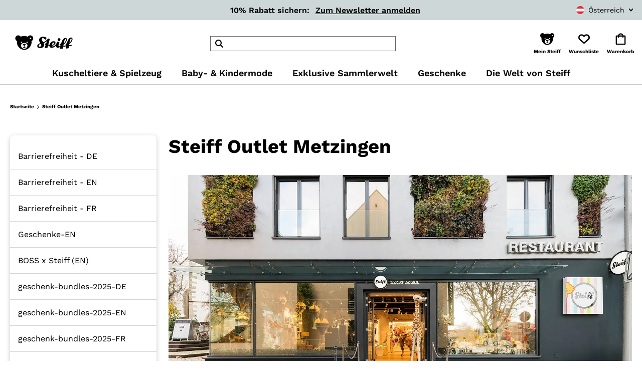

--- FILE ---
content_type: text/html; charset=UTF-8
request_url: https://www.steiff.com/de-at/i/steiff-outlet-metzingen
body_size: 100564
content:
<!DOCTYPE html>
<html data-vue-meta-server-rendered lang="de-AT" data-vue-meta="%7B%22lang%22:%7B%221%22:%22de-AT%22%7D%7D">
  <head>
    <!-- index for default theme -->
    <title>Steiff Outlet Metzingen - Steiff.com</title> <meta data-vue-meta="1" charset="utf-8"><meta data-vue-meta="1" name="viewport" content="width=device-width,initial-scale=1,minimal-ui"><meta data-vue-meta="1" data-vmid="robots" name="robots" content="index, follow"><meta data-vue-meta="1" name="mobile-web-app-capable" content="yes"><meta data-vue-meta="1" name="theme-color" content="#ffffff"><meta data-vue-meta="1" name="apple-mobile-web-app-status-bar-style" content="#ffffff">
    <meta name="generator" content="Vue Storefront">
    <meta name="viewport" content="width=device-width,initial-scale=1,maximum-scale=5">
    <link data-vue-meta="1" rel="icon" type="image/png" href="/assets/faviconNew-96x96.png" sizes="96x96"><link data-vue-meta="1" rel="icon" type="image/png" href="/assets/faviconNew-32x32.png" sizes="32x32"><link data-vue-meta="1" rel="icon" type="image/png" href="/assets/faviconNew-16x16.png" sizes="16x16"><link data-vue-meta="1" rel="apple-touch-icon" href="/assets/apple-touch-icon-New.png"><link data-vue-meta="1" rel="manifest" href="/assets/manifest.json"><link data-vue-meta="1" data-vmid="alternate-de-de" rel="alternate" hreflang="de-de" href="https://www.steiff.com/de-de/i/steiff-outlet-metzingen"><link data-vue-meta="1" data-vmid="alternate-de-ch" rel="alternate" hreflang="de-ch" href="https://www.steiff.com/de-ch/i/steiff-outlet-metzingen"><link data-vue-meta="1" data-vmid="alternate-de-at" rel="alternate" hreflang="de-at" href="https://www.steiff.com/de-at/i/steiff-outlet-metzingen"><link data-vue-meta="1" data-vmid="canonical" rel="canonical" href="https://www.steiff.com/de-at/i/steiff-outlet-metzingen"> 
    <link rel="preconnect" src="https://api.usercentrics.eu">
    <link rel="preconnect" src="https://www.googletagmanager.com">
    <script id="usercentrics-cmp" data-settings-id="r_RFkU5sa" data-language="de" src="https://app.usercentrics.eu/browser-ui/latest/loader.js" async="true"></script>
    <script src="https://cdn.jsdelivr.net/npm/pwacompat@2.0.6/pwacompat.min.js" async="true" integrity="sha384-GOaSLecPIMCJksN83HLuYf9FToOiQ2Df0+0ntv7ey8zjUHESXhthwvq9hXAZTifA" crossorigin="anonymous"><script src="/assets/js/checkBrowserCompatibility.js" async="true"></script>
    <script src="/assets/js/complyDropdownFix.js" async="true"></script>
    <script async src="https://production.neocomapp.com/neocom.js?id=e7971b36-24c0-4b6f-ac55-e351a6dc1722"></script>
    <meta name="msvalidate.01" content="21D71F37A96835B3D193B41A7E7DBCB2">
   <link rel="preload" href="/dist/manifest.d3bdede2f376a1f2f0d1.js" as="script"><link rel="preload" href="/dist/vendor.d3bdede2f376a1f2f0d1.js" as="script"><link rel="preload" href="/dist/app.d3bdede2f376a1f2f0d1.js" as="script"><link rel="preload" href="/dist/vsf-layout-default.d3bdede2f376a1f2f0d1.js" as="script"><link rel="preload" href="/dist/vsf-cms.d3bdede2f376a1f2f0d1.js" as="script"><link rel="preload" href="/dist/202.d3bdede2f376a1f2f0d1.js" as="script"><link rel="preload" href="/dist/203.d3bdede2f376a1f2f0d1.js" as="script"><link rel="preload" href="/dist/204.d3bdede2f376a1f2f0d1.js" as="script"><link rel="preload" href="/dist/pagebuilder-text-media.d3bdede2f376a1f2f0d1.js" as="script"><link rel="preload" href="/dist/pagebuilder-html.d3bdede2f376a1f2f0d1.js" as="script"><link rel="prefetch" href="/dist/0.d3bdede2f376a1f2f0d1.js"><link rel="prefetch" href="/dist/100.d3bdede2f376a1f2f0d1.js"><link rel="prefetch" href="/dist/101.d3bdede2f376a1f2f0d1.js"><link rel="prefetch" href="/dist/102.d3bdede2f376a1f2f0d1.js"><link rel="prefetch" href="/dist/103.d3bdede2f376a1f2f0d1.js"><link rel="prefetch" href="/dist/104.d3bdede2f376a1f2f0d1.js"><link rel="prefetch" href="/dist/105.d3bdede2f376a1f2f0d1.js"><link rel="prefetch" href="/dist/106.d3bdede2f376a1f2f0d1.js"><link rel="prefetch" href="/dist/107.d3bdede2f376a1f2f0d1.js"><link rel="prefetch" href="/dist/108.d3bdede2f376a1f2f0d1.js"><link rel="prefetch" href="/dist/109.d3bdede2f376a1f2f0d1.js"><link rel="prefetch" href="/dist/110.d3bdede2f376a1f2f0d1.js"><link rel="prefetch" href="/dist/111.d3bdede2f376a1f2f0d1.js"><link rel="prefetch" href="/dist/112.d3bdede2f376a1f2f0d1.js"><link rel="prefetch" href="/dist/113.d3bdede2f376a1f2f0d1.js"><link rel="prefetch" href="/dist/114.d3bdede2f376a1f2f0d1.js"><link rel="prefetch" href="/dist/115.d3bdede2f376a1f2f0d1.js"><link rel="prefetch" href="/dist/116.d3bdede2f376a1f2f0d1.js"><link rel="prefetch" href="/dist/117.d3bdede2f376a1f2f0d1.js"><link rel="prefetch" href="/dist/118.d3bdede2f376a1f2f0d1.js"><link rel="prefetch" href="/dist/119.d3bdede2f376a1f2f0d1.js"><link rel="prefetch" href="/dist/120.d3bdede2f376a1f2f0d1.js"><link rel="prefetch" href="/dist/121.d3bdede2f376a1f2f0d1.js"><link rel="prefetch" href="/dist/122.d3bdede2f376a1f2f0d1.js"><link rel="prefetch" href="/dist/123.d3bdede2f376a1f2f0d1.js"><link rel="prefetch" href="/dist/124.d3bdede2f376a1f2f0d1.js"><link rel="prefetch" href="/dist/125.d3bdede2f376a1f2f0d1.js"><link rel="prefetch" href="/dist/126.d3bdede2f376a1f2f0d1.js"><link rel="prefetch" href="/dist/127.d3bdede2f376a1f2f0d1.js"><link rel="prefetch" href="/dist/128.d3bdede2f376a1f2f0d1.js"><link rel="prefetch" href="/dist/129.d3bdede2f376a1f2f0d1.js"><link rel="prefetch" href="/dist/130.d3bdede2f376a1f2f0d1.js"><link rel="prefetch" href="/dist/131.d3bdede2f376a1f2f0d1.js"><link rel="prefetch" href="/dist/132.d3bdede2f376a1f2f0d1.js"><link rel="prefetch" href="/dist/133.d3bdede2f376a1f2f0d1.js"><link rel="prefetch" href="/dist/134.d3bdede2f376a1f2f0d1.js"><link rel="prefetch" href="/dist/19.d3bdede2f376a1f2f0d1.js"><link rel="prefetch" href="/dist/199.d3bdede2f376a1f2f0d1.js"><link rel="prefetch" href="/dist/20.d3bdede2f376a1f2f0d1.js"><link rel="prefetch" href="/dist/200.d3bdede2f376a1f2f0d1.js"><link rel="prefetch" href="/dist/201.d3bdede2f376a1f2f0d1.js"><link rel="prefetch" href="/dist/205.d3bdede2f376a1f2f0d1.js"><link rel="prefetch" href="/dist/21.d3bdede2f376a1f2f0d1.js"><link rel="prefetch" href="/dist/22.d3bdede2f376a1f2f0d1.js"><link rel="prefetch" href="/dist/23.d3bdede2f376a1f2f0d1.js"><link rel="prefetch" href="/dist/24.d3bdede2f376a1f2f0d1.js"><link rel="prefetch" href="/dist/25.d3bdede2f376a1f2f0d1.js"><link rel="prefetch" href="/dist/26.d3bdede2f376a1f2f0d1.js"><link rel="prefetch" href="/dist/27.d3bdede2f376a1f2f0d1.js"><link rel="prefetch" href="/dist/28.d3bdede2f376a1f2f0d1.js"><link rel="prefetch" href="/dist/29.d3bdede2f376a1f2f0d1.js"><link rel="prefetch" href="/dist/30.d3bdede2f376a1f2f0d1.js"><link rel="prefetch" href="/dist/31.d3bdede2f376a1f2f0d1.js"><link rel="prefetch" href="/dist/32.d3bdede2f376a1f2f0d1.js"><link rel="prefetch" href="/dist/33.d3bdede2f376a1f2f0d1.js"><link rel="prefetch" href="/dist/34.d3bdede2f376a1f2f0d1.js"><link rel="prefetch" href="/dist/35.d3bdede2f376a1f2f0d1.js"><link rel="prefetch" href="/dist/36.d3bdede2f376a1f2f0d1.js"><link rel="prefetch" href="/dist/37.d3bdede2f376a1f2f0d1.js"><link rel="prefetch" href="/dist/38.d3bdede2f376a1f2f0d1.js"><link rel="prefetch" href="/dist/39.d3bdede2f376a1f2f0d1.js"><link rel="prefetch" href="/dist/40.d3bdede2f376a1f2f0d1.js"><link rel="prefetch" href="/dist/41.d3bdede2f376a1f2f0d1.js"><link rel="prefetch" href="/dist/42.d3bdede2f376a1f2f0d1.js"><link rel="prefetch" href="/dist/43.d3bdede2f376a1f2f0d1.js"><link rel="prefetch" href="/dist/44.d3bdede2f376a1f2f0d1.js"><link rel="prefetch" href="/dist/45.d3bdede2f376a1f2f0d1.js"><link rel="prefetch" href="/dist/46.d3bdede2f376a1f2f0d1.js"><link rel="prefetch" href="/dist/47.d3bdede2f376a1f2f0d1.js"><link rel="prefetch" href="/dist/48.d3bdede2f376a1f2f0d1.js"><link rel="prefetch" href="/dist/49.d3bdede2f376a1f2f0d1.js"><link rel="prefetch" href="/dist/50.d3bdede2f376a1f2f0d1.js"><link rel="prefetch" href="/dist/51.d3bdede2f376a1f2f0d1.js"><link rel="prefetch" href="/dist/52.d3bdede2f376a1f2f0d1.js"><link rel="prefetch" href="/dist/53.d3bdede2f376a1f2f0d1.js"><link rel="prefetch" href="/dist/54.d3bdede2f376a1f2f0d1.js"><link rel="prefetch" href="/dist/55.d3bdede2f376a1f2f0d1.js"><link rel="prefetch" href="/dist/56.d3bdede2f376a1f2f0d1.js"><link rel="prefetch" href="/dist/57.d3bdede2f376a1f2f0d1.js"><link rel="prefetch" href="/dist/58.d3bdede2f376a1f2f0d1.js"><link rel="prefetch" href="/dist/59.d3bdede2f376a1f2f0d1.js"><link rel="prefetch" href="/dist/60.d3bdede2f376a1f2f0d1.js"><link rel="prefetch" href="/dist/61.d3bdede2f376a1f2f0d1.js"><link rel="prefetch" href="/dist/62.d3bdede2f376a1f2f0d1.js"><link rel="prefetch" href="/dist/63.d3bdede2f376a1f2f0d1.js"><link rel="prefetch" href="/dist/64.d3bdede2f376a1f2f0d1.js"><link rel="prefetch" href="/dist/65.d3bdede2f376a1f2f0d1.js"><link rel="prefetch" href="/dist/66.d3bdede2f376a1f2f0d1.js"><link rel="prefetch" href="/dist/67.d3bdede2f376a1f2f0d1.js"><link rel="prefetch" href="/dist/68.d3bdede2f376a1f2f0d1.js"><link rel="prefetch" href="/dist/69.d3bdede2f376a1f2f0d1.js"><link rel="prefetch" href="/dist/70.d3bdede2f376a1f2f0d1.js"><link rel="prefetch" href="/dist/71.d3bdede2f376a1f2f0d1.js"><link rel="prefetch" href="/dist/72.d3bdede2f376a1f2f0d1.js"><link rel="prefetch" href="/dist/73.d3bdede2f376a1f2f0d1.js"><link rel="prefetch" href="/dist/74.d3bdede2f376a1f2f0d1.js"><link rel="prefetch" href="/dist/75.d3bdede2f376a1f2f0d1.js"><link rel="prefetch" href="/dist/76.d3bdede2f376a1f2f0d1.js"><link rel="prefetch" href="/dist/77.d3bdede2f376a1f2f0d1.js"><link rel="prefetch" href="/dist/78.d3bdede2f376a1f2f0d1.js"><link rel="prefetch" href="/dist/79.d3bdede2f376a1f2f0d1.js"><link rel="prefetch" href="/dist/80.d3bdede2f376a1f2f0d1.js"><link rel="prefetch" href="/dist/81.d3bdede2f376a1f2f0d1.js"><link rel="prefetch" href="/dist/82.d3bdede2f376a1f2f0d1.js"><link rel="prefetch" href="/dist/83.d3bdede2f376a1f2f0d1.js"><link rel="prefetch" href="/dist/84.d3bdede2f376a1f2f0d1.js"><link rel="prefetch" href="/dist/85.d3bdede2f376a1f2f0d1.js"><link rel="prefetch" href="/dist/86.d3bdede2f376a1f2f0d1.js"><link rel="prefetch" href="/dist/87.d3bdede2f376a1f2f0d1.js"><link rel="prefetch" href="/dist/88.d3bdede2f376a1f2f0d1.js"><link rel="prefetch" href="/dist/89.d3bdede2f376a1f2f0d1.js"><link rel="prefetch" href="/dist/90.d3bdede2f376a1f2f0d1.js"><link rel="prefetch" href="/dist/91.d3bdede2f376a1f2f0d1.js"><link rel="prefetch" href="/dist/92.d3bdede2f376a1f2f0d1.js"><link rel="prefetch" href="/dist/93.d3bdede2f376a1f2f0d1.js"><link rel="prefetch" href="/dist/94.d3bdede2f376a1f2f0d1.js"><link rel="prefetch" href="/dist/95.d3bdede2f376a1f2f0d1.js"><link rel="prefetch" href="/dist/96.d3bdede2f376a1f2f0d1.js"><link rel="prefetch" href="/dist/97.d3bdede2f376a1f2f0d1.js"><link rel="prefetch" href="/dist/98.d3bdede2f376a1f2f0d1.js"><link rel="prefetch" href="/dist/99.d3bdede2f376a1f2f0d1.js"><link rel="prefetch" href="/dist/lang-de-DE-json.d3bdede2f376a1f2f0d1.js"><link rel="prefetch" href="/dist/lang-en-GB-json.d3bdede2f376a1f2f0d1.js"><link rel="prefetch" href="/dist/lang-fr-FR-json.d3bdede2f376a1f2f0d1.js"><link rel="prefetch" href="/dist/lightbox.d3bdede2f376a1f2f0d1.js"><link rel="prefetch" href="/dist/pagebuilder-accordion.d3bdede2f376a1f2f0d1.js"><link rel="prefetch" href="/dist/pagebuilder-audio.d3bdede2f376a1f2f0d1.js"><link rel="prefetch" href="/dist/pagebuilder-button.d3bdede2f376a1f2f0d1.js"><link rel="prefetch" href="/dist/pagebuilder-club-form.d3bdede2f376a1f2f0d1.js"><link rel="prefetch" href="/dist/pagebuilder-club-form~pagebuilder-club_downloadlist~pagebuilder-club_productlist~vsf-login.d3bdede2f376a1f2f0d1.js"><link rel="prefetch" href="/dist/pagebuilder-club-form~pagebuilder-newsletter~pagebuilder-storefinder~vsf-cart~vsf-checkout~vsf-check~bb414228.d3bdede2f376a1f2f0d1.js"><link rel="prefetch" href="/dist/pagebuilder-club-form~vsf-login~vsf-reset-password.d3bdede2f376a1f2f0d1.js"><link rel="prefetch" href="/dist/pagebuilder-club_downloadlist.d3bdede2f376a1f2f0d1.js"><link rel="prefetch" href="/dist/pagebuilder-club_downloadlist~pagebuilder-club_productlist.d3bdede2f376a1f2f0d1.js"><link rel="prefetch" href="/dist/pagebuilder-club_productlist.d3bdede2f376a1f2f0d1.js"><link rel="prefetch" href="/dist/pagebuilder-countdown.d3bdede2f376a1f2f0d1.js"><link rel="prefetch" href="/dist/pagebuilder-custom-audio.d3bdede2f376a1f2f0d1.js"><link rel="prefetch" href="/dist/pagebuilder-custom-headline.d3bdede2f376a1f2f0d1.js"><link rel="prefetch" href="/dist/pagebuilder-default-framed-tile.d3bdede2f376a1f2f0d1.js"><link rel="prefetch" href="/dist/pagebuilder-default-teaser.d3bdede2f376a1f2f0d1.js"><link rel="prefetch" href="/dist/pagebuilder-image-gallery.d3bdede2f376a1f2f0d1.js"><link rel="prefetch" href="/dist/pagebuilder-image-gallery~pagebuilder-product-slider~pagebuilder-slider~pagebuilder-stage~vsf-catego~f443406d.d3bdede2f376a1f2f0d1.js"><link rel="prefetch" href="/dist/pagebuilder-image.d3bdede2f376a1f2f0d1.js"><link rel="prefetch" href="/dist/pagebuilder-jobs.d3bdede2f376a1f2f0d1.js"><link rel="prefetch" href="/dist/pagebuilder-jump-target.d3bdede2f376a1f2f0d1.js"><link rel="prefetch" href="/dist/pagebuilder-layered-teaser.d3bdede2f376a1f2f0d1.js"><link rel="prefetch" href="/dist/pagebuilder-newsletter.d3bdede2f376a1f2f0d1.js"><link rel="prefetch" href="/dist/pagebuilder-newsletter~vsf-newsletter.d3bdede2f376a1f2f0d1.js"><link rel="prefetch" href="/dist/pagebuilder-product-slider.d3bdede2f376a1f2f0d1.js"><link rel="prefetch" href="/dist/pagebuilder-product-slider~pagebuilder-stage.d3bdede2f376a1f2f0d1.js"><link rel="prefetch" href="/dist/pagebuilder-product-slider~pagebuilder-stage~vsf-cart~vsf-category~vsf-cms~vsf-layout-default~vsf-my~eaa85454.d3bdede2f376a1f2f0d1.js"><link rel="prefetch" href="/dist/pagebuilder-product-teaser.d3bdede2f376a1f2f0d1.js"><link rel="prefetch" href="/dist/pagebuilder-slider.d3bdede2f376a1f2f0d1.js"><link rel="prefetch" href="/dist/pagebuilder-stage.d3bdede2f376a1f2f0d1.js"><link rel="prefetch" href="/dist/pagebuilder-storefinder.d3bdede2f376a1f2f0d1.js"><link rel="prefetch" href="/dist/pagebuilder-storefinder~vsf-storefinder.d3bdede2f376a1f2f0d1.js"><link rel="prefetch" href="/dist/pagebuilder-video-banner.d3bdede2f376a1f2f0d1.js"><link rel="prefetch" href="/dist/pagebuilder-video.d3bdede2f376a1f2f0d1.js"><link rel="prefetch" href="/dist/vendors~bodybuilder.d3bdede2f376a1f2f0d1.js"><link rel="prefetch" href="/dist/vendors~pagebuilder-image-gallery~pagebuilder-product-slider~pagebuilder-slider~pagebuilder-stage~vs~c2d31378.d3bdede2f376a1f2f0d1.js"><link rel="prefetch" href="/dist/vendors~pagebuilder-storefinder~vsf-product~vsf-storefinder.d3bdede2f376a1f2f0d1.js"><link rel="prefetch" href="/dist/vendors~vsf-adyen-checkout.d3bdede2f376a1f2f0d1.js"><link rel="prefetch" href="/dist/vendors~vsf-category~vsf-search.d3bdede2f376a1f2f0d1.js"><link rel="prefetch" href="/dist/vendors~vsf-checkout.d3bdede2f376a1f2f0d1.js"><link rel="prefetch" href="/dist/vendors~vsf-checkout~vsf-layout-default.d3bdede2f376a1f2f0d1.js"><link rel="prefetch" href="/dist/vendors~vsf-graphql.d3bdede2f376a1f2f0d1.js"><link rel="prefetch" href="/dist/vendors~vsf-my-account.d3bdede2f376a1f2f0d1.js"><link rel="prefetch" href="/dist/vsf-adyen.d3bdede2f376a1f2f0d1.js"><link rel="prefetch" href="/dist/vsf-adyen~vsf-checkout-express-success.d3bdede2f376a1f2f0d1.js"><link rel="prefetch" href="/dist/vsf-cart.d3bdede2f376a1f2f0d1.js"><link rel="prefetch" href="/dist/vsf-cartreminder.d3bdede2f376a1f2f0d1.js"><link rel="prefetch" href="/dist/vsf-category.d3bdede2f376a1f2f0d1.js"><link rel="prefetch" href="/dist/vsf-checkout-express-success.d3bdede2f376a1f2f0d1.js"><link rel="prefetch" href="/dist/vsf-checkout.d3bdede2f376a1f2f0d1.js"><link rel="prefetch" href="/dist/vsf-cms~vsf-home.d3bdede2f376a1f2f0d1.js"><link rel="prefetch" href="/dist/vsf-error.d3bdede2f376a1f2f0d1.js"><link rel="prefetch" href="/dist/vsf-home.d3bdede2f376a1f2f0d1.js"><link rel="prefetch" href="/dist/vsf-layout-empty.d3bdede2f376a1f2f0d1.js"><link rel="prefetch" href="/dist/vsf-layout-empty~vsf-layout-minimal.d3bdede2f376a1f2f0d1.js"><link rel="prefetch" href="/dist/vsf-layout-minimal.d3bdede2f376a1f2f0d1.js"><link rel="prefetch" href="/dist/vsf-login.d3bdede2f376a1f2f0d1.js"><link rel="prefetch" href="/dist/vsf-my-account.d3bdede2f376a1f2f0d1.js"><link rel="prefetch" href="/dist/vsf-newsletter.d3bdede2f376a1f2f0d1.js"><link rel="prefetch" href="/dist/vsf-not-found.d3bdede2f376a1f2f0d1.js"><link rel="prefetch" href="/dist/vsf-order-confirmation.d3bdede2f376a1f2f0d1.js"><link rel="prefetch" href="/dist/vsf-product.d3bdede2f376a1f2f0d1.js"><link rel="prefetch" href="/dist/vsf-productalert.d3bdede2f376a1f2f0d1.js"><link rel="prefetch" href="/dist/vsf-register-success.d3bdede2f376a1f2f0d1.js"><link rel="prefetch" href="/dist/vsf-reset-password.d3bdede2f376a1f2f0d1.js"><link rel="prefetch" href="/dist/vsf-search-adapter-0.d3bdede2f376a1f2f0d1.js"><link rel="prefetch" href="/dist/vsf-search-adapter-1.d3bdede2f376a1f2f0d1.js"><link rel="prefetch" href="/dist/vsf-search-panel.d3bdede2f376a1f2f0d1.js"><link rel="prefetch" href="/dist/vsf-search.d3bdede2f376a1f2f0d1.js"><link rel="prefetch" href="/dist/vsf-sidebar-menu.d3bdede2f376a1f2f0d1.js"><link rel="prefetch" href="/dist/vsf-storefinder.d3bdede2f376a1f2f0d1.js"><link rel="prefetch" href="/dist/vsf-zoom-gallery.d3bdede2f376a1f2f0d1.js"> <style data-vue-ssr-id="7f837317:0 5e174ad2:0 b55b8a92:0 6b531111:0 32b84a1a:0 32b84a1a:1 6f02e39b:0 63f11c34:0 15da9812:0 175fa691:0 02f69ee6:0 fde167d4:0 2f5a7a2e:0 04dbc348:0 2b2e3041:0 5f0b07b6:0 3dc396d0:0 a7089828:0 a87bc4ee:0 b2501b9a:0 0f83697e:0 901e32d4:0 a08c2024:0 49bb99ec:0 4e80224a:0 5200ed4c:0 f13b369e:0 64db898e:0 b7483e06:0 33c85fe7:0 7c61566c:0 557bcaab:0 366577d2:0 1c1b4745:0 2c47cbff:0 0995c4e7:0 cfed6cc8:0 f2fd1140:0 9d06f856:0 47f526a6:0 23553026:0 c9e8d7f0:0 0d74bf50:0 459d8764:0 d5f64cf2:0">.fade-enter-active{-webkit-transition:opacity .2s;-o-transition:opacity .2s;transition:opacity .2s}.fade-enter{opacity:0}.v-select{position:relative;font-family:inherit}.v-select,.v-select *{box-sizing:border-box}@-webkit-keyframes vSelectSpinner{0%{transform:rotate(0)}to{transform:rotate(1turn)}}@keyframes vSelectSpinner{0%{transform:rotate(0)}to{transform:rotate(1turn)}}.vs__fade-enter-active,.vs__fade-leave-active{pointer-events:none;transition:opacity .15s cubic-bezier(1,.5,.8,1)}.vs__fade-enter,.vs__fade-leave-to{opacity:0}.vs--disabled .vs__clear,.vs--disabled .vs__dropdown-toggle,.vs--disabled .vs__open-indicator,.vs--disabled .vs__search,.vs--disabled .vs__selected{cursor:not-allowed;background-color:#f8f8f8}.v-select[dir=rtl] .vs__actions{padding:0 3px 0 6px}.v-select[dir=rtl] .vs__clear{margin-left:6px;margin-right:0}.v-select[dir=rtl] .vs__deselect{margin-left:0;margin-right:2px}.v-select[dir=rtl] .vs__dropdown-menu{text-align:right}.vs__dropdown-toggle{-webkit-appearance:none;-moz-appearance:none;appearance:none;display:flex;padding:0 0 4px;background:0 0;border:1px solid rgba(60,60,60,.26);border-radius:4px;white-space:normal}.vs__selected-options{display:flex;flex-basis:100%;flex-grow:1;flex-wrap:wrap;padding:0 2px;position:relative}.vs__actions{display:flex;align-items:center;padding:4px 6px 0 3px}.vs--searchable .vs__dropdown-toggle{cursor:text}.vs--unsearchable .vs__dropdown-toggle{cursor:pointer}.vs--open .vs__dropdown-toggle{border-bottom-color:transparent;border-bottom-left-radius:0;border-bottom-right-radius:0}.vs__open-indicator{fill:rgba(60,60,60,.5);transform:scale(1);transition:transform .15s cubic-bezier(1,-.115,.975,.855);transition-timing-function:cubic-bezier(1,-.115,.975,.855)}.vs--open .vs__open-indicator{transform:rotate(180deg) scale(1)}.vs--loading .vs__open-indicator{opacity:0}.vs__clear{fill:rgba(60,60,60,.5);padding:0;border:0;background-color:transparent;cursor:pointer;margin-right:8px}.vs__dropdown-menu{display:block;position:absolute;top:calc(100% - 1px);left:0;z-index:1000;padding:5px 0;margin:0;width:100%;max-height:350px;min-width:160px;overflow-y:auto;box-shadow:0 3px 6px 0 rgba(0,0,0,.15);border:1px solid rgba(60,60,60,.26);border-top-style:none;border-radius:0 0 4px 4px;text-align:left;list-style:none;background:#fff}.vs__no-options{text-align:center}.vs__dropdown-option{line-height:1.42857143;display:block;padding:3px 20px;clear:both;color:#333;white-space:nowrap}.vs__dropdown-option:hover{cursor:pointer}.vs__dropdown-option--highlight{background:#5897fb;color:#fff}.vs__dropdown-option--disabled{background:inherit;color:rgba(60,60,60,.5)}.vs__dropdown-option--disabled:hover{cursor:inherit}.vs__selected{display:flex;align-items:center;background-color:#f0f0f0;border:1px solid rgba(60,60,60,.26);border-radius:4px;color:#333;line-height:1.4;margin:4px 2px 0;padding:0 .25em}.vs__deselect{display:inline-flex;-webkit-appearance:none;-moz-appearance:none;appearance:none;margin-left:4px;padding:0;border:0;cursor:pointer;background:0 0;fill:rgba(60,60,60,.5);text-shadow:0 1px 0 #fff}.vs--single .vs__selected{background-color:transparent;border-color:transparent}.vs--single.vs--open .vs__selected{position:absolute;opacity:.4}.vs--single.vs--searching .vs__selected{display:none}.vs__search::-webkit-search-cancel-button{display:none}.vs__search::-ms-clear,.vs__search::-webkit-search-decoration,.vs__search::-webkit-search-results-button,.vs__search::-webkit-search-results-decoration{display:none}.vs__search,.vs__search:focus{-webkit-appearance:none;-moz-appearance:none;appearance:none;line-height:1.4;font-size:1em;border:1px solid transparent;border-left:none;outline:0;margin:4px 0 0;padding:0 7px;background:0 0;box-shadow:none;width:0;max-width:100%;flex-grow:1}.vs__search::-webkit-input-placeholder{color:inherit}.vs__search::-moz-placeholder{color:inherit}.vs__search:-ms-input-placeholder{color:inherit}.vs__search::-ms-input-placeholder{color:inherit}.vs__search::placeholder{color:inherit}.vs--unsearchable .vs__search{opacity:1}.vs--unsearchable .vs__search:hover{cursor:pointer}.vs--single.vs--searching:not(.vs--open):not(.vs--loading) .vs__search{opacity:.2}.vs__spinner{align-self:center;opacity:0;font-size:5px;text-indent:-9999em;overflow:hidden;border:.9em solid hsla(0,0%,39.2%,.1);border-left-color:rgba(60,60,60,.45);transform:translateZ(0);-webkit-animation:vSelectSpinner 1.1s linear infinite;animation:vSelectSpinner 1.1s linear infinite;transition:opacity .1s}.vs__spinner,.vs__spinner:after{border-radius:50%;width:5em;height:5em}.vs--loading .vs__spinner{opacity:1}.container{-webkit-box-sizing:border-box;box-sizing:border-box;margin-left:auto;margin-right:auto;padding-right:16px;padding-left:16px;width:1440px;max-width:100%}@media screen and (min-width:62em){.container{padding-right:20px;padding-left:20px}}.container--small{-webkit-box-sizing:border-box;box-sizing:border-box;margin-left:auto;margin-right:auto;padding-right:16px!important;padding-left:16px!important;width:1210px;max-width:100%}@media screen and (min-width:62em){.container--small{padding-right:20px!important;padding-left:20px!important}}.row{-webkit-box-sizing:border-box;box-sizing:border-box;display:-ms-flexbox;display:flex;-ms-flex:0 1 auto;flex:0 1 auto;-ms-flex-direction:row;flex-direction:row;-ms-flex-wrap:wrap;flex-wrap:wrap;margin-right:-8px;margin-left:-8px}@media screen and (min-width:62em){.row{margin-right:-12px;margin-left:-12px}}.row.reverse{-ms-flex-direction:row-reverse;flex-direction:row-reverse}.col.reverse{-ms-flex-direction:column-reverse;flex-direction:column-reverse}[class^=col-]{-webkit-box-sizing:border-box;box-sizing:border-box;-ms-flex:0 0 auto;flex:0 0 auto;-ms-flex-preferred-size:100%;flex-basis:100%;padding-right:8px;padding-left:8px;max-width:100%}@media screen and (min-width:62em){[class^=col-]{padding-right:12px;padding-left:12px}}[class*=" col-xs"],[class^=col-xs]{-webkit-box-sizing:border-box;box-sizing:border-box;-ms-flex:0 0 auto;flex:0 0 auto;padding-right:8px;padding-left:8px}@media screen and (min-width:62em){[class*=" col-xs"],[class^=col-xs]{padding-right:12px;padding-left:12px}}.col-xs{-ms-flex-positive:1;flex-grow:1;-ms-flex-preferred-size:0;flex-basis:0;max-width:100%}.col-xs-1{-ms-flex-preferred-size:8.33333333%;flex-basis:8.33333333%;max-width:8.33333333%}.col-xs-2{-ms-flex-preferred-size:16.66666667%;flex-basis:16.66666667%;max-width:16.66666667%}.col-xs-3{-ms-flex-preferred-size:25%;flex-basis:25%;max-width:25%}.col-xs-4{-ms-flex-preferred-size:33.33333333%;flex-basis:33.33333333%;max-width:33.33333333%}.col-xs-5{-ms-flex-preferred-size:41.66666667%;flex-basis:41.66666667%;max-width:41.66666667%}.col-xs-6{-ms-flex-preferred-size:50%;flex-basis:50%;max-width:50%}.col-xs-7{-ms-flex-preferred-size:58.33333333%;flex-basis:58.33333333%;max-width:58.33333333%}.col-xs-8{-ms-flex-preferred-size:66.66666667%;flex-basis:66.66666667%;max-width:66.66666667%}.col-xs-9{-ms-flex-preferred-size:75%;flex-basis:75%;max-width:75%}.col-xs-10{-ms-flex-preferred-size:83.33333333%;flex-basis:83.33333333%;max-width:83.33333333%}.col-xs-11{-ms-flex-preferred-size:91.66666667%;flex-basis:91.66666667%;max-width:91.66666667%}.col-xs-12{-ms-flex-preferred-size:100%;flex-basis:100%;max-width:100%}.col-xs-offset-0{margin-left:0}.col-xs-offset-1{margin-left:8.33333333%}.col-xs-offset-2{margin-left:16.66666667%}.col-xs-offset-3{margin-left:25%}.col-xs-offset-4{margin-left:33.33333333%}.col-xs-offset-5{margin-left:41.66666667%}.col-xs-offset-6{margin-left:50%}.col-xs-offset-7{margin-left:58.33333333%}.col-xs-offset-8{margin-left:66.66666667%}.col-xs-offset-9{margin-left:75%}.col-xs-offset-10{margin-left:83.33333333%}.col-xs-offset-11{margin-left:91.66666667%}.start-xs{-ms-flex-pack:start;justify-content:flex-start;text-align:start}.center-xs{-ms-flex-pack:center;justify-content:center;text-align:center}.end-xs{-ms-flex-pack:end;justify-content:flex-end;text-align:end}.top-xs{-ms-flex-align:start;align-items:flex-start}.middle-xs{-ms-flex-align:center;align-items:center}.bottom-xs{-ms-flex-align:end;align-items:flex-end}.around-xs{-ms-flex-pack:distribute;justify-content:space-around}.between-xs{-ms-flex-pack:justify;justify-content:space-between}.first-xs{-ms-flex-order:-1;order:-1}.last-xs{-ms-flex-order:1;order:1}.initial-order-xs{-ms-flex-order:initial;order:0}@media only screen and (min-width:576px){.col-sm{-ms-flex-positive:1;flex-grow:1;-ms-flex-preferred-size:0;flex-basis:0;max-width:100%}.col-sm-1{-ms-flex-preferred-size:8.33333333%;flex-basis:8.33333333%;max-width:8.33333333%}.col-sm-2{-ms-flex-preferred-size:16.66666667%;flex-basis:16.66666667%;max-width:16.66666667%}.col-sm-3{-ms-flex-preferred-size:25%;flex-basis:25%;max-width:25%}.col-sm-4{-ms-flex-preferred-size:33.33333333%;flex-basis:33.33333333%;max-width:33.33333333%}.col-sm-5{-ms-flex-preferred-size:41.66666667%;flex-basis:41.66666667%;max-width:41.66666667%}.col-sm-6{-ms-flex-preferred-size:50%;flex-basis:50%;max-width:50%}.col-sm-7{-ms-flex-preferred-size:58.33333333%;flex-basis:58.33333333%;max-width:58.33333333%}.col-sm-8{-ms-flex-preferred-size:66.66666667%;flex-basis:66.66666667%;max-width:66.66666667%}.col-sm-9{-ms-flex-preferred-size:75%;flex-basis:75%;max-width:75%}.col-sm-10{-ms-flex-preferred-size:83.33333333%;flex-basis:83.33333333%;max-width:83.33333333%}.col-sm-11{-ms-flex-preferred-size:91.66666667%;flex-basis:91.66666667%;max-width:91.66666667%}.col-sm-12{-ms-flex-preferred-size:100%;flex-basis:100%;max-width:100%}.col-sm-offset-0{margin-left:0}.col-sm-offset-1{margin-left:8.33333333%}.col-sm-offset-2{margin-left:16.66666667%}.col-sm-offset-3{margin-left:25%}.col-sm-offset-4{margin-left:33.33333333%}.col-sm-offset-5{margin-left:41.66666667%}.col-sm-offset-6{margin-left:50%}.col-sm-offset-7{margin-left:58.33333333%}.col-sm-offset-8{margin-left:66.66666667%}.col-sm-offset-9{margin-left:75%}.col-sm-offset-10{margin-left:83.33333333%}.col-sm-offset-11{margin-left:91.66666667%}.start-sm{-ms-flex-pack:start;justify-content:flex-start;text-align:start}.center-sm{-ms-flex-pack:center;justify-content:center;text-align:center}.end-sm{-ms-flex-pack:end;justify-content:flex-end;text-align:end}.top-sm{-ms-flex-align:start;align-items:flex-start}.middle-sm{-ms-flex-align:center;align-items:center}.bottom-sm{-ms-flex-align:end;align-items:flex-end}.around-sm{-ms-flex-pack:distribute;justify-content:space-around}.between-sm{-ms-flex-pack:justify;justify-content:space-between}.first-sm{-ms-flex-order:-1;order:-1}.last-sm{-ms-flex-order:1;order:1}.initial-order-sm{-ms-flex-order:initial;order:0}}@media only screen and (min-width:768px){.col-md,.col-md-1,.col-md-10,.col-md-11,.col-md-12,.col-md-2,.col-md-3,.col-md-4,.col-md-5,.col-md-6,.col-md-7,.col-md-8,.col-md-9,.col-md-offset-0,.col-md-offset-1,.col-md-offset-10,.col-md-offset-11,.col-md-offset-12,.col-md-offset-2,.col-md-offset-3,.col-md-offset-4,.col-md-offset-5,.col-md-offset-6,.col-md-offset-7,.col-md-offset-8,.col-md-offset-9{-webkit-box-sizing:border-box;box-sizing:border-box;-ms-flex:0 0 auto;flex:0 0 auto;padding-right:12px;padding-left:12px}.col-md{-ms-flex-positive:1;flex-grow:1;-ms-flex-preferred-size:0;flex-basis:0;max-width:100%}.col-md-1{-ms-flex-preferred-size:8.33333333%;flex-basis:8.33333333%;max-width:8.33333333%}.col-md-2{-ms-flex-preferred-size:16.66666667%;flex-basis:16.66666667%;max-width:16.66666667%}.col-md-3{-ms-flex-preferred-size:25%;flex-basis:25%;max-width:25%}.col-md-4{-ms-flex-preferred-size:33.33333333%;flex-basis:33.33333333%;max-width:33.33333333%}.col-md-5{-ms-flex-preferred-size:41.66666667%;flex-basis:41.66666667%;max-width:41.66666667%}.col-md-6{-ms-flex-preferred-size:50%;flex-basis:50%;max-width:50%}.col-md-7{-ms-flex-preferred-size:58.33333333%;flex-basis:58.33333333%;max-width:58.33333333%}.col-md-8{-ms-flex-preferred-size:66.66666667%;flex-basis:66.66666667%;max-width:66.66666667%}.col-md-9{-ms-flex-preferred-size:75%;flex-basis:75%;max-width:75%}.col-md-10{-ms-flex-preferred-size:83.33333333%;flex-basis:83.33333333%;max-width:83.33333333%}.col-md-11{-ms-flex-preferred-size:91.66666667%;flex-basis:91.66666667%;max-width:91.66666667%}.col-md-12{-ms-flex-preferred-size:100%;flex-basis:100%;max-width:100%}.col-md-offset-0{margin-left:0}.col-md-offset-1{margin-left:8.33333333%}.col-md-offset-2{margin-left:16.66666667%}.col-md-offset-3{margin-left:25%}.col-md-offset-4{margin-left:33.33333333%}.col-md-offset-5{margin-left:41.66666667%}.col-md-offset-6{margin-left:50%}.col-md-offset-7{margin-left:58.33333333%}.col-md-offset-8{margin-left:66.66666667%}.col-md-offset-9{margin-left:75%}.col-md-offset-10{margin-left:83.33333333%}.col-md-offset-11{margin-left:91.66666667%}.start-md{-ms-flex-pack:start;justify-content:flex-start;text-align:start}.center-md{-ms-flex-pack:center;justify-content:center;text-align:center}.end-md{-ms-flex-pack:end;justify-content:flex-end;text-align:end}.top-md{-ms-flex-align:start;align-items:flex-start}.middle-md{-ms-flex-align:center;align-items:center}.bottom-md{-ms-flex-align:end;align-items:flex-end}.around-md{-ms-flex-pack:distribute;justify-content:space-around}.between-md{-ms-flex-pack:justify;justify-content:space-between}.first-md{-ms-flex-order:-1;order:-1}.last-md{-ms-flex-order:1;order:1}.initial-order-md{-ms-flex-order:initial;order:0}}@media only screen and (min-width:992px){.col-lg,.col-lg-1,.col-lg-10,.col-lg-11,.col-lg-12,.col-lg-2,.col-lg-3,.col-lg-4,.col-lg-5,.col-lg-6,.col-lg-7,.col-lg-8,.col-lg-9,.col-lg-offset-0,.col-lg-offset-1,.col-lg-offset-10,.col-lg-offset-11,.col-lg-offset-12,.col-lg-offset-2,.col-lg-offset-3,.col-lg-offset-4,.col-lg-offset-5,.col-lg-offset-6,.col-lg-offset-7,.col-lg-offset-8,.col-lg-offset-9{-webkit-box-sizing:border-box;box-sizing:border-box;-ms-flex:0 0 auto;flex:0 0 auto;padding-right:12px;padding-left:12px}.col-lg{-ms-flex-positive:1;flex-grow:1;-ms-flex-preferred-size:0;flex-basis:0;max-width:100%}.col-lg-1{-ms-flex-preferred-size:8.33333333%;flex-basis:8.33333333%;max-width:8.33333333%}.col-lg-2{-ms-flex-preferred-size:16.66666667%;flex-basis:16.66666667%;max-width:16.66666667%}.col-lg-3{-ms-flex-preferred-size:25%;flex-basis:25%;max-width:25%}.col-lg-4{-ms-flex-preferred-size:33.33333333%;flex-basis:33.33333333%;max-width:33.33333333%}.col-lg-5{-ms-flex-preferred-size:41.66666667%;flex-basis:41.66666667%;max-width:41.66666667%}.col-lg-6{-ms-flex-preferred-size:50%;flex-basis:50%;max-width:50%}.col-lg-7{-ms-flex-preferred-size:58.33333333%;flex-basis:58.33333333%;max-width:58.33333333%}.col-lg-8{-ms-flex-preferred-size:66.66666667%;flex-basis:66.66666667%;max-width:66.66666667%}.col-lg-9{-ms-flex-preferred-size:75%;flex-basis:75%;max-width:75%}.col-lg-10{-ms-flex-preferred-size:83.33333333%;flex-basis:83.33333333%;max-width:83.33333333%}.col-lg-11{-ms-flex-preferred-size:91.66666667%;flex-basis:91.66666667%;max-width:91.66666667%}.col-lg-12{-ms-flex-preferred-size:100%;flex-basis:100%;max-width:100%}.col-lg-offset-0{margin-left:0}.col-lg-offset-1{margin-left:8.33333333%}.col-lg-offset-2{margin-left:16.66666667%}.col-lg-offset-3{margin-left:25%}.col-lg-offset-4{margin-left:33.33333333%}.col-lg-offset-5{margin-left:41.66666667%}.col-lg-offset-6{margin-left:50%}.col-lg-offset-7{margin-left:58.33333333%}.col-lg-offset-8{margin-left:66.66666667%}.col-lg-offset-right-8{margin-right:66.66666667%}.col-lg-offset-9{margin-left:75%}.col-lg-offset-10{margin-left:83.33333333%}.col-lg-offset-11{margin-left:91.66666667%}.start-lg{-ms-flex-pack:start;justify-content:flex-start;text-align:start}.center-lg{-ms-flex-pack:center;justify-content:center;text-align:center}.end-lg{-ms-flex-pack:end;justify-content:flex-end;text-align:end}.top-lg{-ms-flex-align:start;align-items:flex-start}.middle-lg{-ms-flex-align:center;align-items:center}.bottom-lg{-ms-flex-align:end;align-items:flex-end}.around-lg{-ms-flex-pack:distribute;justify-content:space-around}.between-lg{-ms-flex-pack:justify;justify-content:space-between}.first-lg{-ms-flex-order:-1;order:-1}.last-lg{-ms-flex-order:1;order:1}.initial-order-lg{-ms-flex-order:initial;order:0}}@media only screen and (min-width:1200px){.col-xl,.col-xl-1,.col-xl-10,.col-xl-11,.col-xl-12,.col-xl-2,.col-xl-3,.col-xl-4,.col-xl-5,.col-xl-6,.col-xl-7,.col-xl-8,.col-xl-9,.col-xl-offset-0,.col-xl-offset-1,.col-xl-offset-10,.col-xl-offset-11,.col-xl-offset-12,.col-xl-offset-2,.col-xl-offset-3,.col-xl-offset-4,.col-xl-offset-5,.col-xl-offset-6,.col-xl-offset-7,.col-xl-offset-8,.col-xl-offset-9{-webkit-box-sizing:border-box;box-sizing:border-box;-ms-flex:0 0 auto;flex:0 0 auto;padding-right:12px;padding-left:12px}.col-xl{-ms-flex-positive:1;flex-grow:1;-ms-flex-preferred-size:0;flex-basis:0;max-width:100%}.col-xl-1{-ms-flex-preferred-size:8.33333333%;flex-basis:8.33333333%;max-width:8.33333333%}.col-xl-2{-ms-flex-preferred-size:16.66666667%;flex-basis:16.66666667%;max-width:16.66666667%}.col-xl-3{-ms-flex-preferred-size:25%;flex-basis:25%;max-width:25%}.col-xl-4{-ms-flex-preferred-size:33.33333333%;flex-basis:33.33333333%;max-width:33.33333333%}.col-xl-5{-ms-flex-preferred-size:41.66666667%;flex-basis:41.66666667%;max-width:41.66666667%}.col-xl-6{-ms-flex-preferred-size:50%;flex-basis:50%;max-width:50%}.col-xl-7{-ms-flex-preferred-size:58.33333333%;flex-basis:58.33333333%;max-width:58.33333333%}.col-xl-8{-ms-flex-preferred-size:66.66666667%;flex-basis:66.66666667%;max-width:66.66666667%}.col-xl-9{-ms-flex-preferred-size:75%;flex-basis:75%;max-width:75%}.col-xl-10{-ms-flex-preferred-size:83.33333333%;flex-basis:83.33333333%;max-width:83.33333333%}.col-xl-11{-ms-flex-preferred-size:91.66666667%;flex-basis:91.66666667%;max-width:91.66666667%}.col-xl-12{-ms-flex-preferred-size:100%;flex-basis:100%;max-width:100%}.col-xl-offset-0{margin-left:0}.col-xl-offset-1{margin-left:8.33333333%}.col-xl-offset-2{margin-left:16.66666667%}.col-xl-offset-3{margin-left:25%}.col-xl-offset-4{margin-left:33.33333333%}.col-xl-offset-5{margin-left:41.66666667%}.col-xl-offset-6{margin-left:50%}.col-xl-offset-7{margin-left:58.33333333%}.col-xl-offset-8{margin-left:66.66666667%}.col-xl-offset-9{margin-left:75%}.col-xl-offset-10{margin-left:83.33333333%}.col-xl-offset-11{margin-left:91.66666667%}.start-xl{-ms-flex-pack:start;justify-content:flex-start;text-align:start}.center-xl{-ms-flex-pack:center;justify-content:center;text-align:center}.end-xl{-ms-flex-pack:end;justify-content:flex-end;text-align:end}.top-xl{-ms-flex-align:start;align-items:flex-start}.middle-xl{-ms-flex-align:center;align-items:center}.bottom-xl{-ms-flex-align:end;align-items:flex-end}.around-xl{-ms-flex-pack:distribute;justify-content:space-around}.between-xl{-ms-flex-pack:justify;justify-content:space-between}.first-xl{-ms-flex-order:-1;order:-1}.last-xl{-ms-flex-order:1;order:1}.initial-order-xl{-ms-flex-order:initial;order:0}}@media only screen and (max-width:575px){.hidden-xs{display:none}}@media only screen and (min-width:576px) and (max-width:767px){.hidden-sm{display:none}}@media only screen and (min-width:768px) and (max-width:991px){.hidden-md{display:none}}@media only screen and (min-width:992px) and (max-width:1199px){.hidden-lg{display:none}}@media only screen and (min-width:1200px){.hidden-xl{display:none}}*{-webkit-box-sizing:border-box;box-sizing:border-box;-webkit-font-variant-ligatures:none;font-variant-ligatures:none}body,html{height:100%;margin:0;padding:0;position:relative;font-family:Work Sans,sans-serif}body{overflow-x:hidden}a{color:#d73246;position:relative;text-decoration:none;-webkit-tap-highlight-color:transparent;-webkit-tap-highlight-color:transparent}a:hover:not(.main-navigation__item__link):not(.btn):not(.product-link):not(.footer__icon){text-decoration:underline}a:hover:not(.main-navigation__item__link):not(.btn):not(.product-link):not(.footer__icon)>i{text-decoration:none}a:hover:not(.main-navigation__item__link):not(.btn):not(.product-link):not(.footer__icon)>i:before{text-decoration:none}a:hover:not(.main-navigation__item__link):not(.btn):not(.product-link):not(.footer__icon)>i:after{text-decoration:none}a,a:before,i,i:before{-webkit-transition:all .1s ease;-o-transition:all .1s ease;transition:all .1s ease}img{max-width:100%}.no-scroll{overflow:hidden}.section{position:relative;margin:60px 0}@media screen and (min-width:48em){.section{margin:100px 0}}.btn{border-radius:0!important}body{font-size:16px;font-family:Work Sans,sans-serif;font-weight:400;font-synthesis:none!important}.h1,.h2,.h3,.h4,.h5,h1,h2,h3,h4,h5{font-family:Work Sans,serif;font-weight:700;margin-top:0;margin-bottom:15px;display:block;-o-text-overflow:ellipsis;text-overflow:ellipsis;-webkit-hyphens:auto;-ms-hyphens:auto;hyphens:auto}.h1,h1{font-size:2.5rem;line-height:1.2}@media screen and (min-width:375px){.h1,h1{font-size:calc(40px + 32*(100vw - 375px)/ 1545)}}@media screen and (-o-min-device-pixel-ratio:2/1),screen and (-webkit-min-device-pixel-ratio:2),screen and (min-resolution:2dppx),screen and (min-resolution:192dpi){.h1,h1{font-size:calc(40px + 32*(100vw - 375px)/ 1545*1.5)}}@media screen and (min-width:1920px){.h1,h1{font-size:4.5rem}}@media screen and (min-width:62em){.h1,h1{line-height:1.12}}.h2,h2{font-size:2rem;line-height:1.25}@media screen and (min-width:375px){.h2,h2{font-size:calc(32px + 24*(100vw - 375px)/ 1545)}}@media screen and (-o-min-device-pixel-ratio:2/1),screen and (-webkit-min-device-pixel-ratio:2),screen and (min-resolution:2dppx),screen and (min-resolution:192dpi){.h2,h2{font-size:calc(32px + 24*(100vw - 375px)/ 1545*1.5)}}@media screen and (min-width:1920px){.h2,h2{font-size:3.5rem}}@media screen and (min-width:62em){.h2,h2{line-height:1.14}}.h3,h3{font-size:1.5rem;line-height:1.3}@media screen and (min-width:375px){.h3,h3{font-size:calc(24px + 24*(100vw - 375px)/ 1545)}}@media screen and (-o-min-device-pixel-ratio:2/1),screen and (-webkit-min-device-pixel-ratio:2),screen and (min-resolution:2dppx),screen and (min-resolution:192dpi){.h3,h3{font-size:calc(24px + 24*(100vw - 375px)/ 1545*1.5)}}@media screen and (min-width:1920px){.h3,h3{font-size:3rem}}@media screen and (min-width:62em){.h3,h3{line-height:1.16}}.h4,h4{font-size:1rem;line-height:1.5}@media screen and (min-width:375px){.h4,h4{font-size:calc(16px + 16*(100vw - 375px)/ 1545)}}@media screen and (-o-min-device-pixel-ratio:2/1),screen and (-webkit-min-device-pixel-ratio:2),screen and (min-resolution:2dppx),screen and (min-resolution:192dpi){.h4,h4{font-size:calc(16px + 16*(100vw - 375px)/ 1545*1.5)}}@media screen and (min-width:1920px){.h4,h4{font-size:2rem}}.h5,h5{font-size:1rem;line-height:1.5}@media screen and (min-width:375px){.h5,h5{font-size:calc(16px + 8*(100vw - 375px)/ 1545)}}@media screen and (-o-min-device-pixel-ratio:2/1),screen and (-webkit-min-device-pixel-ratio:2),screen and (min-resolution:2dppx),screen and (min-resolution:192dpi){.h5,h5{font-size:calc(16px + 8*(100vw - 375px)/ 1545*1.5)}}@media screen and (min-width:1920px){.h5,h5{font-size:1.5rem}}p{color:#0e0c0c;line-height:1.5}.serif{font-family:Work Sans,serif;font-weight:700}.sans-serif{font-family:Work Sans,sans-serif}.decorative-font,.schmuckschrift{font-family:Work Sans,sans-serif;font-weight:400;letter-spacing:.04em;-webkit-font-smoothing:antialiased}.uppercase{text-transform:uppercase}.align-right{text-align:right}.align-left{text-align:left}.align-justify{text-align:justify}.weight-400{font-weight:400}.weight-700{font-weight:700}.lh16{line-height:16px}.lh20{line-height:20px}.lh25{line-height:25px}.lh30{line-height:30px}.lh35{line-height:35px}.lh40{line-height:40px}.fs-medium-small{font-size:14px}.fs-medium{font-size:18px}.fs-large{font-size:24px}.fs-big{font-size:36px}.fs16{font-size:16px}.cl-transparent{color:transparent}.cl-black{color:#000}.cl-white{color:#fff}.cl-yellow{color:#fab446}.cl-yellow-2{color:#ffd7a5}.cl-info{color:#32786e}.cl-green2{color:#9bb4af}.cl-primary{color:#d73246}.\:cl-primary:hover{color:#db4658}.cl-error{color:#f30037}.cl-gray{color:#adadad}.cl-gray-2{color:#cdd7d7}.cl-gray-3{color:#656565}.cl-gray-dark{color:#0e0c0c}.cl-gray-dark-2{color:#656565}.cl-gray-dark-3{color:#333}.cl-gray-light{color:#3c3c3c}.cl-gray-light-2{color:#ebebeb}.cl-gray-light-3{color:#fafafa}.cl-gray-light-4{color:#ebebeb}.cl-gray-light-5{color:#3c3c3c}.cl-gray-light-6{color:#ebebeb}.cl-gray-light-7{color:#c8cdd7}.cl-gray-light-8{color:#eaecf0}.cl-green-gray{color:#cdd7d7}.cl-success{color:#63a31e}.cl-blue1{color:#235a78}.cl-blue-light{color:#c8cdd7}.cl-mint{color:#8ca0b9}.cl-red{color:#f30037}.cl-red1{color:#d73246}.cl-red2{color:#db4658}.cl-brown{color:#9b6a45}.cl-purple2{color:#afa0af}.cl-rose{color:#fabeaf}.\:cl-secondary:hover,.cl-secondary{color:#fab446}.cl-tertiary{color:#0e0c0c}.cl-warning{color:#32786e}.cl-bg-primary{color:#fff}.\:cl-bg-primary:hover,.cl-brdr-primary{color:#3c3c3c}.cl-brdr-secondary{color:#ebebeb}.bg-cl-transparent{background-color:rgba(0,0,0,0)}.bg-cl-black{background-color:#000}.bg-cl-white{background-color:#fff}.bg-cl-yellow{background-color:#fab446}.bg-cl-yellow-2{background-color:#ffd7a5}.bg-cl-info{background-color:#32786e}.bg-cl-green2{background-color:#9bb4af}.bg-cl-primary{background-color:#fff}.\:bg-cl-primary:hover{background-color:#3c3c3c}.bg-cl-error{background-color:#f30037}.bg-cl-gray{background-color:#adadad}.bg-cl-gray-2{background-color:#cdd7d7}.bg-cl-gray-3{background-color:#656565}.bg-cl-gray-dark{background-color:#0e0c0c}.bg-cl-gray-dark-2{background-color:#656565}.bg-cl-gray-dark-3{background-color:#333}.bg-cl-gray-light{background-color:#3c3c3c}.bg-cl-gray-light-2{background-color:#ebebeb}.bg-cl-gray-light-3{background-color:#fafafa}.bg-cl-gray-light-4{background-color:#ebebeb}.bg-cl-gray-light-5{background-color:#3c3c3c}.bg-cl-gray-light-6{background-color:#ebebeb}.bg-cl-gray-light-7{background-color:#c8cdd7}.bg-cl-gray-light-8{background-color:#eaecf0}.bg-cl-green-gray{background-color:#cdd7d7}.bg-cl-success{background-color:#63a31e}.bg-cl-blue1{background-color:#235a78}.bg-cl-blue-light{background-color:#c8cdd7}.bg-cl-mint{background-color:#8ca0b9}.bg-cl-red{background-color:#f30037}.bg-cl-red1{background-color:#d73246}.bg-cl-red2{background-color:#db4658}.bg-cl-brown{background-color:#9b6a45}.bg-cl-purple2{background-color:#afa0af}.bg-cl-rose{background-color:#fabeaf}.bg-cl-th-primary{background-color:#d73246}.\:bg-cl-th-primary:hover{background-color:#db4658}.\:bg-cl-th-secondary:hover,.bg-cl-th-secondary{background-color:#fab446}.bg-cl-th-tertiary{background-color:#0e0c0c}.bg-cl-th-success{background-color:#63a31e}.bg-cl-th-warning{background-color:#32786e}.bg-cl-th-error{background-color:#f30037}@font-face{font-family:steiff;src:url(/dist/7260ba44c7e14d5d330ae69676196390.eot);src:url(/dist/7260ba44c7e14d5d330ae69676196390.eot#iefix) format("embedded-opentype"),url([data-uri]) format("woff2"),url(/dist/16160628dae30d918ff4a9050b43e1f0.ttf) format("truetype"),url(/dist/aa7b1a37eac08186cbf8143053aa2847.woff) format("woff"),url(/dist/steiff.svg?c854ca18e18467e5d2e43b7e181062f3#steiff) format("svg");font-weight:400;font-style:normal;font-display:block}[class*=" icon-"],[class^=icon-]{font-family:steiff!important;speak:none;font-style:normal;font-weight:400;font-variant:normal;text-transform:none;line-height:1;-webkit-font-smoothing:antialiased;-moz-osx-font-smoothing:grayscale;font-size:0}[class*=" icon-"]:after,[class*=" icon-"]:before,[class^=icon-]:after,[class^=icon-]:before{font-size:1.4375rem}[class*=" icon-"].icon-small:after,[class*=" icon-"].icon-small:before,[class^=icon-].icon-small:after,[class^=icon-].icon-small:before{font-size:.75rem}[class*=" icon-"].icon-medium:after,[class*=" icon-"].icon-medium:before,[class^=icon-].icon-medium:after,[class^=icon-].icon-medium:before{font-size:1rem}[class*=" icon-"].icon-large:after,[class*=" icon-"].icon-large:before,[class^=icon-].icon-large:after,[class^=icon-].icon-large:before{font-size:1.25rem}[class*=" icon-"] .icon-before:before,[class^=icon-] .icon-before:before{margin-right:8px}[class*=" icon-"] .icon-after:after,[class^=icon-] .icon-after:after{margin-right:8px}.icon-package:before,.icon.icon--after:after{content:"\E929"}.icon-logout:before,.icon.icon--after:after{content:"\E928"}.icon-calendar:before,.icon.icon--after:after{content:"\E927"}.icon-gift:before,.icon.icon--after:after{content:"\E923"}.icon-parking:before,.icon.icon--after:after{content:"\E924"}.icon-barier-free:before,.icon.icon--after:after{content:"\E925"}.icon-clothes:before,.icon.icon--after:after{content:"\E926"}.icon-filter:before,.icon.icon--after:after{content:"\E922"}.icon-baby:before,.icon.icon--after:after{content:"\E920"}.icon-familiy:before,.icon.icon--after:after{content:"\E921"}.icon-duty:before,.icon.icon--after:after{content:"\E91A"}.icon-minus:before,.icon.icon--after:after{content:"\E91B"}.icon-plus:before,.icon.icon--after:after{content:"\E91C"}.icon-edit:before,.icon.icon--after:after{content:"\E91D"}.icon-phone:before,.icon.icon--after:after{content:"\E91E"}.icon-help:before,.icon.icon--after:after{content:"\E91F"}.icon-trash:before,.icon.icon--after:after{content:"\E919"}.icon-visibility-off:before,.icon.icon--after:after{content:"\E916"}.icon-visibility-on:before,.icon.icon--after:after{content:"\E917"}.icon-heart-filled:before,.icon.icon--after:after{content:"\E918"}.icon-error:before,.icon.icon--after:after{content:"\E915"}.icon-check:before,.icon.icon--after:after{content:"\E914"}.icon-info:before,.icon.icon--after:after{content:"\E900"}.icon-location:before,.icon.icon--after:after{content:"\E901"}.icon-menue:before,.icon.icon--after:after{content:"\E902"}.icon-close:before,.icon.icon--after:after{content:"\E903"}.icon-facebook:before,.icon.icon--after:after{content:"\E904"}.icon-instagram:before,.icon.icon--after:after{content:"\E905"}.icon-youtube:before,.icon.icon--after:after{content:"\E906"}.icon-zoom-in:before,.icon.icon--after:after{content:"\E907"}.icon-zoom-out:before,.icon.icon--after:after{content:"\E908"}.icon-arrow-left:before,.icon.icon--after:after{content:"\E909"}.icon-arrow-right:before,.icon.icon--after:after{content:"\E90A"}.icon-chevron-down:before,.icon.icon--after:after{content:"\E90B"}.icon-chevron-left:before,.icon.icon--after:after{content:"\E90C"}.icon-chevron-right:before,.icon.icon--after:after{content:"\E90D"}.icon-chevron-up:before,.icon.icon--after:after{content:"\E90E"}.icon-mail:before,.icon.icon--after:after{content:"\E90F"}.icon-account:before,.icon.icon--after:after{content:"\E910"}.icon-cart:before,.icon.icon--after:after{content:"\E911"}.icon-heart:before,.icon.icon--after:after{content:"\E912"}.icon-search:before,.icon.icon--after:after{content:"\E913"}.icon-kuscheltierespielzeuge:before,.icon.icon--after:after{content:"\E92C"}.icon-bear:before,.icon.icon--after:after{content:"\E92D"}@font-face{font-family:Work Sans;font-style:normal;font-display:swap;font-weight:400;src:local(""),url(/dist/0afb9a3180e1a2305b50a4c0b1475fd1.woff2) format("woff2"),url(/dist/e18d120a52af7af0bd8ca0b86763c44d.woff) format("woff"),url(/dist/932c33b47ad36c44414552d0f1ec82b6.ttf) format("truetype")}@font-face{font-family:Work Sans;font-style:normal;font-display:swap;font-weight:600;src:local(""),url(/dist/161feb13489fa95170c75927aa148274.woff2) format("woff2"),url(/dist/98bcd113d6df3b94719706b6d362132b.woff) format("woff"),url(/dist/389c331627672ee7719454cc12ec6fee.ttf) format("truetype")}@font-face{font-family:Work Sans;font-style:normal;font-display:swap;font-weight:700;src:local(""),url(/dist/b05fd74392895aedec91f4af0c635706.woff2) format("woff2"),url(/dist/816411fc827861cf0973fc5067a11667.woff) format("woff"),url(/dist/5601dba6a9af4005797837b163c6c1c1.ttf) format("truetype")}@font-face{font-family:Bodoni Moda;font-style:italic;font-display:swap;src:local(""),url(/dist/53ef5ecb75c00c2f42ff6c27020eea59.ttf) format("truetype")}@font-face{font-family:Bodoni Moda;font-style:normal;font-display:swap;src:local(""),url(/dist/4897a39d6ac104f1449e5e061c04c093.ttf) format("truetype")}.inline-flex{display:-ms-inline-flexbox;display:inline-flex}.flex-column{-ms-flex-direction:column;flex-direction:column}.flex,.flex-column{display:-ms-flexbox;display:flex}.flex-wrap{-ms-flex-wrap:wrap;flex-wrap:wrap}.block{display:block}.center-self{-ms-flex-item-align:center;align-self:center}.align-center{text-align:center;-ms-flex-pack:center;justify-content:center}.relative{position:relative}.absolute{position:absolute}.fixed{position:fixed}.border-box{-webkit-box-sizing:border-box;box-sizing:border-box}.w-100{width:100%}.w-auto{width:auto}.h-100{height:100%}.w-50{width:50%}.mw-100{max-width:100%}.brdr-none{border:none}.brdr-1{border:1px solid}.brdr-top-1{border-top-width:1px;border-top-style:solid}.brdr-bottom-1{border-bottom-width:1px;border-bottom-style:solid}.brdr-left-1{border-left-width:1px;border-left-style:solid}.brdr-right-1{border-right-width:1px;border-right-style:solid}.brdr-square{border-radius:0}.brdr-circle{border-radius:50%}.brdr-cl-transparent{border-color:transparent}.brdr-cl-black{border-color:#000}.brdr-cl-white{border-color:#fff}.brdr-cl-yellow{border-color:#fab446}.brdr-cl-yellow-2{border-color:#ffd7a5}.brdr-cl-info{border-color:#32786e}.brdr-cl-green2{border-color:#9bb4af}.brdr-cl-primary{border-color:#3c3c3c}.brdr-cl-error{border-color:#f30037}.brdr-cl-gray{border-color:#adadad}.brdr-cl-gray-2{border-color:#cdd7d7}.brdr-cl-gray-3{border-color:#656565}.brdr-cl-gray-dark{border-color:#0e0c0c}.brdr-cl-gray-dark-2{border-color:#656565}.brdr-cl-gray-dark-3{border-color:#333}.brdr-cl-gray-light{border-color:#3c3c3c}.brdr-cl-gray-light-2{border-color:#ebebeb}.brdr-cl-gray-light-3{border-color:#fafafa}.brdr-cl-gray-light-4{border-color:#ebebeb}.brdr-cl-gray-light-5{border-color:#3c3c3c}.brdr-cl-gray-light-6{border-color:#ebebeb}.brdr-cl-gray-light-7{border-color:#c8cdd7}.brdr-cl-gray-light-8{border-color:#eaecf0}.brdr-cl-green-gray{border-color:#cdd7d7}.brdr-cl-success{border-color:#63a31e}.brdr-cl-blue1{border-color:#235a78}.brdr-cl-blue-light{border-color:#c8cdd7}.brdr-cl-mint{border-color:#8ca0b9}.brdr-cl-red{border-color:#f30037}.brdr-cl-red1{border-color:#d73246}.brdr-cl-red2{border-color:#db4658}.brdr-cl-brown{border-color:#9b6a45}.brdr-cl-purple2{border-color:#afa0af}.brdr-cl-rose{border-color:#fabeaf}.brdr-cl-secondary{border-color:#ebebeb}.brdr-cl-th-primary{border-color:#d73246}.\:brdr-cl-th-primary:hover{border-color:#db4658}.\:brdr-cl-th-secondary:hover,.brdr-cl-th-secondary{border-color:#fab446}.brdr-cl-th-tertiary{border-color:#0e0c0c}.brdr-cl-th-success{border-color:#63a31e}.brdr-cl-th-warning{border-color:#32786e}.brdr-cl-th-error{border-color:#f30037}.brdr-cl-bg-primary{border-color:#fff}.\:brdr-cl-bg-primary:hover{border-color:#3c3c3c}.m0{margin:0}.m5{margin:5px}.m10{margin:10px}.m40{margin:40px}.m5p{margin:5%}.mx5{margin-left:5px;margin-right:5px}.mx10{margin-left:10px;margin-right:10px}.mx5p{margin-left:5%;margin-right:5%}.my0{margin-top:0;margin-bottom:0}.my5{margin-top:5px;margin-bottom:5px}.my10{margin-top:10px;margin-bottom:10px}.my15{margin-top:15px;margin-bottom:15px}.my20{margin-top:20px;margin-bottom:20px}.my30{margin-top:30px;margin-bottom:30px}.my5p{margin-top:5%;margin-bottom:5%}.mt0{margin-top:0}.mt5{margin-top:5px}.mt8{margin-top:8px}.mt10{margin-top:10px}.mt15{margin-top:15px}.mt20{margin-top:20px}.mt25{margin-top:25px}.mt30{margin-top:30px}.mt35{margin-top:35px}.mt40{margin-top:40px}.mt50{margin-top:50px}.mt55{margin-top:55px}.mt60{margin-top:60px}.mt80{margin-top:80px}.mt5p{margin-top:5%}.mb0{margin-bottom:0}.mb5{margin-bottom:5px}.mb10{margin-bottom:10px}.mb15{margin-bottom:15px}.mb20{margin-bottom:20px}.mb25{margin-bottom:25px}.mb30{margin-bottom:30px}.mb35{margin-bottom:35px}.mb40{margin-bottom:40px}.mb45{margin-bottom:45px}.mb50{margin-bottom:50px}.mb55{margin-bottom:55px}.mb80{margin-bottom:80px}.mb5p{margin-bottom:5%}.ml10{margin-left:10px}.ml15{margin-left:15px}.ml20{margin-left:20px}.ml30{margin-left:30px}.ml40{margin-left:40px}.ml5p{margin-left:5%}.mr0{margin-right:0}.mr5{margin-right:5px}.mr10{margin-right:10px}.mr15{margin-right:15px}.mr20{margin-right:20px}.mr35{margin-right:35px}.mr5p{margin-right:5%}.p0{padding:0}.p5{padding:5px}.p10{padding:10px}.p12{padding:12px}.p15{padding:15px}.p20{padding:20px}.p25{padding:25px}.p45{padding:45px}.p50{padding:50px}.px2{padding-left:2px;padding-right:2px}.px10{padding-left:10px;padding-right:10px}.px15{padding-left:15px;padding-right:15px}.px20{padding-left:20px;padding-right:20px}.px25{padding-left:25px;padding-right:25px}.px40{padding-left:40px;padding-right:40px}.px55{padding-left:55px;padding-right:55px}.px65{padding-left:65px;padding-right:65px}.px70{padding-left:70px;padding-right:70px}.px10p{padding-left:10%;padding-right:10%}.py0{padding-top:0;padding-bottom:0}.py5{padding-top:5px;padding-bottom:5px}.py10{padding-top:10px;padding-bottom:10px}.py15{padding-top:15px;padding-bottom:15px}.py20{padding-top:20px;padding-bottom:20px}.py25{padding-top:25px;padding-bottom:25px}.py30{padding-top:30px;padding-bottom:30px}.py35{padding-top:35px;padding-bottom:35px}.py40{padding-top:40px;padding-bottom:40px}.py50{padding-top:50px;padding-bottom:50px}.pt0{padding-top:0}.pt5{padding-top:5px}.pt10{padding-top:10px}.pt15{padding-top:15px}.pt20{padding-top:20px}.pt25{padding-top:25px}.pt30{padding-top:30px}.pt35{padding-top:35px}.pt40{padding-top:40px}.pt45{padding-top:45px}.pt50{padding-top:50px}.pt55{padding-top:55px}.pt70{padding-top:70px}.pb10{padding-bottom:10px}.pb15{padding-bottom:15px}.pb20{padding-bottom:20px}.pb30{padding-bottom:30px}.pb35{padding-bottom:35px}.pb40{padding-bottom:40px}.pb45{padding-bottom:45px}.pb50{padding-bottom:50px}.pb60{padding-bottom:60px}.pb70{padding-bottom:70px}.pr0{padding-right:0}.pr5{padding-right:5px}.pr15{padding-right:15px}.pr20{padding-right:20px}.pr30{padding-right:30px}.pr55{padding-right:55px}.pr70{padding-right:70px}.pl0{padding-left:0}.pl20{padding-left:20px}.pl30{padding-left:30px}.pl35{padding-left:35px}.pl40{padding-left:40px}.pl70{padding-left:70px}.btn,.btn--black,.btn--ghost,.btn--icon,.btn--secondary{font-size:1rem;display:inline-block;-ms-flex-align:center;align-items:center;-ms-flex-pack:center;justify-content:center;cursor:pointer;position:relative;border-radius:27px;font-family:Work Sans,sans-serif;padding:.8125rem 2.5rem .6875rem;line-height:1.5rem;text-decoration:none;text-align:center;-webkit-tap-highlight-color:transparent;max-width:100%}.btn i,.btn--black i,.btn--ghost i,.btn--icon i,.btn--secondary i{margin-right:12px}.btn i:before,.btn--black i:before,.btn--ghost i:before,.btn--icon i:before,.btn--secondary i:before{font-size:1rem;line-height:1}.btn--black:focus,.btn--ghost:focus,.btn--icon:focus,.btn--secondary:focus,.btn:focus{outline:0}.btn--black[disabled],.btn--ghost[disabled],.btn--icon[disabled],.btn--secondary[disabled],.btn[disabled],.is-disabled.btn,.is-disabled.btn--black,.is-disabled.btn--ghost,.is-disabled.btn--icon,.is-disabled.btn--secondary{cursor:not-allowed;opacity:.8}@media print{.btn,.btn--black,.btn--ghost,.btn--icon,.btn--secondary{display:none!important}}button{outline:0;cursor:pointer;font-family:Work Sans,sans-serif}.btn{font-size:1rem;border:none;background:#000;color:#fff;font-weight:400;text-transform:none;white-space:nowrap}.btn:focus,.btn:hover,.btn:visited{background:#000;border-color:transparent}.btn:focus,.btn:hover{color:#fff;-webkit-box-shadow:0 2px 8px 0 rgba(88,88,88,.32);box-shadow:0 2px 8px 0 rgba(88,88,88,.32)}.btn[disabled]:active,.btn[disabled]:focus,.btn[disabled]:hover,.is-disabled.btn:active,.is-disabled.btn:focus,.is-disabled.btn:hover{background:#000;border-color:transparent;color:#fff;-webkit-transform:none;-ms-transform:none;transform:none}.btn--primary{-webkit-box-shadow:none;box-shadow:none}.btn--secondary{-webkit-box-shadow:0 2px 8px 0 rgba(88,88,88,.32);box-shadow:0 2px 8px 0 rgba(88,88,88,.32);font-size:1rem;border:none;background:#fff;color:#656565;font-weight:400;text-transform:none;white-space:nowrap}.btn--secondary:visited{background:#fff;border-color:transparent}.btn--secondary:focus,.btn--secondary:hover{background:#fafafa;border-color:transparent;color:#000;-webkit-box-shadow:0 2px 8px 0 rgba(88,88,88,.32);box-shadow:0 2px 8px 0 rgba(88,88,88,.32)}.btn--secondary.is-disabled:active,.btn--secondary.is-disabled:focus,.btn--secondary.is-disabled:hover,.btn--secondary[disabled]:active,.btn--secondary[disabled]:focus,.btn--secondary[disabled]:hover{background:#fff;border-color:transparent;color:#656565;-webkit-transform:none;-ms-transform:none;transform:none}.btn--ghost{color:#000;font-family:Work Sans,sans-serif}.btn--ghost:hover{color:#000}.btn--ghost:hover i{color:#d73246}.btn--ghost:active{color:#000}.btn--ghost i{-ms-flex-item-align:stretch;align-self:stretch;display:-ms-inline-flexbox;display:inline-flex;padding:16px 0;color:#000}.btn--ghost i:hover{color:#d73246}.btn--black{background-color:#000;font-family:Work Sans,sans-serif}.btn--black:hover{color:#fff;background-color:#000}.btn--black:hover i{color:#fff}.btn--black:visited{background-color:#000;border-color:#000}.btn--black:active,.btn--black:focus{background-color:#000;color:#fff}.btn--black i{-ms-flex-item-align:stretch;align-self:stretch;display:-ms-inline-flexbox;display:inline-flex;padding:1rem;color:#fff}.btn--black i:hover{color:#fff}.btn--small{line-height:2.8125}.btn--large{line-height:7.75}.btn--ghost{font-size:1rem;border:none;background:0 0;font-weight:400;text-transform:none;white-space:nowrap}.btn--ghost:focus,.btn--ghost:hover,.btn--ghost:visited{background:0 0;border-color:transparent}.btn--ghost:focus,.btn--ghost:hover{-webkit-box-shadow:0 2px 8px 0 rgba(88,88,88,.32);box-shadow:0 2px 8px 0 rgba(88,88,88,.32)}.btn--ghost.is-disabled:active,.btn--ghost.is-disabled:focus,.btn--ghost.is-disabled:hover,.btn--ghost[disabled]:active,.btn--ghost[disabled]:focus,.btn--ghost[disabled]:hover{background:0 0;border-color:transparent;-webkit-transform:none;-ms-transform:none;transform:none}.btn--black{font-size:1rem;border:none;background:#000;color:#fff;font-weight:400;text-transform:none;white-space:nowrap}.btn--black:visited{background:#000;border-color:transparent}.btn--black:focus,.btn--black:hover{background:#333;border-color:transparent;color:#fff;-webkit-box-shadow:0 2px 8px 0 rgba(88,88,88,.32);box-shadow:0 2px 8px 0 rgba(88,88,88,.32)}.btn--black.is-disabled:active,.btn--black.is-disabled:focus,.btn--black.is-disabled:hover,.btn--black[disabled]:active,.btn--black[disabled]:focus,.btn--black[disabled]:hover{background:#000;border-color:transparent;color:#fff;-webkit-transform:none;-ms-transform:none;transform:none}.btn--block{width:100%}.btn--icon{padding:0;-webkit-box-shadow:0 2px 8px 0 rgba(88,88,88,.32);box-shadow:0 2px 8px 0 rgba(88,88,88,.32);font-size:1rem;border:none;background:#fff;color:#d73246;font-weight:400;text-transform:none;white-space:nowrap}.btn--icon:visited{background:#fff;border-color:transparent}.btn--icon:focus,.btn--icon:hover{background:#ebebeb;border-color:transparent;color:#d73246;-webkit-box-shadow:0 2px 8px 0 rgba(88,88,88,.32);box-shadow:0 2px 8px 0 rgba(88,88,88,.32)}.btn--icon.is-disabled:active,.btn--icon.is-disabled:focus,.btn--icon.is-disabled:hover,.btn--icon[disabled]:active,.btn--icon[disabled]:focus,.btn--icon[disabled]:hover{background:#fff;border-color:transparent;color:#d73246;-webkit-transform:none;-ms-transform:none;transform:none}.btn--icon i{margin:0}.btn--icon i:before{font-size:1.6rem;line-height:3rem;padding:12px}.btn--icon-after i{margin-left:16px;margin-right:0;-ms-flex-order:2;order:2}.btn-group,.btn-group--centered,.btn-group--inline,.btn-group--right{margin:1rem 0;padding:0;list-style:none}.btn-group a,.btn-group button,.btn-group li,.btn-group--centered a,.btn-group--centered button,.btn-group--centered li,.btn-group--inline a,.btn-group--inline button,.btn-group--inline li,.btn-group--right a,.btn-group--right button,.btn-group--right li{margin:0 0 1rem}.btn-group a:last-child,.btn-group button:last-child,.btn-group li:last-child,.btn-group--centered a:last-child,.btn-group--centered button:last-child,.btn-group--centered li:last-child,.btn-group--inline a:last-child,.btn-group--inline button:last-child,.btn-group--inline li:last-child,.btn-group--right a:last-child,.btn-group--right button:last-child,.btn-group--right li:last-child{margin-bottom:0}.btn-group li,.btn-group--centered li,.btn-group--inline li,.btn-group--right li{display:block;text-align:center}@media screen and (min-width:62em){.btn-group li,.btn-group--centered li,.btn-group--inline li,.btn-group--right li{text-align:inherit}}.btn-group--centered:first-child,.btn-group--inline:first-child,.btn-group--right:first-child,.btn-group:first-child{margin-top:0}.btn-group--centered:last-child,.btn-group--inline:last-child,.btn-group--right:last-child,.btn-group:last-child{margin-bottom:0}.btn-group--centered{text-align:center}.btn-group--right{text-align:right}.btn-group--inline li{display:inline-block;word-spacing:normal}input,select{height:44px;line-height:44px}.mx-datepicker{width:100%!important}.mx-icon-calendar{padding-right:1.125rem;-webkit-transition:padding-right .3s ease-in-out;-o-transition:padding-right .3s ease-in-out;transition:padding-right .3s ease-in-out}.invalid .mx-icon-calendar,.valid .mx-icon-calendar{padding-right:3rem}.mx-calendar-content .cell:first-of-type{font-weight:400}.mx-calendar-content .cell.active,.mx-calendar-content .cell:hover{background-color:#000!important;color:#fff!important}.mx-calendar-content .cell.active{font-weight:700!important}.grecaptcha-badge{visibility:hidden}.comply--PrivacyPolicySync__Header{margin-right:.75rem;margin-top:.25rem}.comply--PrivacyPolicySync__Header .vs__dropdown-menu{bottom:auto;z-index:1;-webkit-box-shadow:0 .125rem .375rem 0 rgba(88,88,88,.32);box-shadow:0 .125rem .375rem 0 rgba(88,88,88,.32);margin-top:1rem;border:none;border-radius:.25rem;scrollbar-width:thin}.comply--PrivacyPolicySync__Header .vs__actions:after{content:"\E90B";font-family:steiff;font-size:.75rem;display:block}.comply--PrivacyPolicySync__Header .vs--open .vs__actions:after{content:"\E90E";color:#d73246}.comply--PrivacyPolicySync__Header .vs__open-indicator{display:none}.comply--PrivacyPolicySync__Header .vs__dropdown-option{width:18.75rem}.comply--PrivacyPolicySync__Header .vs__dropdown-toggle{padding:.75rem 1.25rem;background:#fff;border:.125rem solid #fafafa;-webkit-box-shadow:0 .125rem .375rem 0 rgba(88,88,88,.32);box-shadow:0 .125rem .375rem 0 rgba(88,88,88,.32);display:-ms-flexbox;display:flex;-ms-flex-align:center;align-items:center;border-radius:0;-ms-flex-pack:justify;justify-content:space-between}.comply--PrivacyPolicySync__Header .vs__dropdown-toggle:hover{border:.125rem solid #fafafa;-webkit-box-shadow:none;box-shadow:none;cursor:pointer}.comply--PrivacyPolicySync__Header .vs__dropdown-toggle .vs__selected{font-size:1rem;padding:0;font-weight:400;line-height:1.5;color:#000;text-align:left;display:-ms-flexbox;display:flex;-ms-flex-align:center;align-items:center;-ms-flex-pack:justify;justify-content:space-between}.comply--PrivacyPolicySync__Header .vs--open .vs__dropdown-toggle{-webkit-box-shadow:none;box-shadow:none;border:.125rem solid #fafafa}table{width:100%;overflow:scroll}table th{border:1px solid #d8d8d8;border-right:none;border-left:none}table td{color:#0e0c0c}table td:first-of-type{font-weight:700}table td,table th{font-size:1rem;padding:.4375rem}@media screen and (min-width:375px){table td,table th{font-size:calc(16px + 2*(100vw - 375px)/ 1545)}}@media screen and (-o-min-device-pixel-ratio:2/1),screen and (-webkit-min-device-pixel-ratio:2),screen and (min-resolution:2dppx),screen and (min-resolution:192dpi){table td,table th{font-size:calc(16px + 2*(100vw - 375px)/ 1545*1.5)}}@media screen and (min-width:1920px){table td,table th{font-size:1.125rem}}.text-nowrap{white-space:nowrap}.u-first-xs{-ms-flex-order:2;order:2}@media screen and (min-width:20em){.u-first-xs{-ms-flex-order:1;order:1}}.u-second-xs{-ms-flex-order:1;order:1}@media screen and (min-width:20em){.u-second-xs{-ms-flex-order:2;order:2}}.u-first-sm{-ms-flex-order:2;order:2}@media screen and (min-width:30em){.u-first-sm{-ms-flex-order:1;order:1}}.u-second-sm{-ms-flex-order:1;order:1}@media screen and (min-width:30em){.u-second-sm{-ms-flex-order:2;order:2}}.u-first-md{-ms-flex-order:2;order:2}@media screen and (min-width:48em){.u-first-md{-ms-flex-order:1;order:1}}.u-second-md{-ms-flex-order:1;order:1}@media screen and (min-width:48em){.u-second-md{-ms-flex-order:2;order:2}}.u-first-lg{-ms-flex-order:2;order:2}@media screen and (min-width:62em){.u-first-lg{-ms-flex-order:1;order:1}}.u-second-lg{-ms-flex-order:1;order:1}@media screen and (min-width:62em){.u-second-lg{-ms-flex-order:2;order:2}}.u-first-xl{-ms-flex-order:2;order:2}@media screen and (min-width:75em){.u-first-xl{-ms-flex-order:1;order:1}}.u-second-xl{-ms-flex-order:1;order:1}@media screen and (min-width:75em){.u-second-xl{-ms-flex-order:2;order:2}}.no-outline{outline:0}.pointer{cursor:pointer}.lazyload.lazyload--fade,.lazyloading.lazyload--fade{opacity:0}.lazyload.lazyload--blur,.lazyloading.lazyload--blur{will-change:filter;-webkit-filter:blur(20px);filter:blur(20px)}.lazyloaded.lazyload--fade{opacity:1;-webkit-transition:opacity .3s ease;-o-transition:opacity .3s ease;transition:opacity .3s ease}.lazyloaded.lazyload--blur{-webkit-filter:blur(0);filter:blur(0);-webkit-transition:-webkit-filter .3s ease;transition:-webkit-filter .3s ease;-o-transition:filter .3s ease;transition:filter .3s ease;transition:filter .3s ease,-webkit-filter .3s ease}.hidden,[v-cloak]{display:none}.hidden-force{display:none!important}.hidden-xs{display:none}@media only screen and (min-width:768px){.hidden-xs{display:inherit}}@media only screen and (min-width:768px){.hidden-md,.visible-xs{display:none}}.visually-hidden{position:absolute;overflow:hidden;clip:rect(0 0 0 0);width:1px;height:1px;margin:-1px;padding:0;border:0}@media only screen and (min-width:768px){.d-md-block{display:block!important}}@-webkit-keyframes images-lazy-loading{0%{opacity:0}to{opacity:1}}@keyframes images-lazy-loading{0%{opacity:0}to{opacity:1}}[lazy=loaded]{-webkit-animation:images-lazy-loading;animation:images-lazy-loading;-webkit-animation-duration:.3s;animation-duration:.3s}@-webkit-keyframes ripple-effect{0%{-webkit-transform:translate(-50%,-50%) scale(0);transform:translate(-50%,-50%) scale(0)}20%{-webkit-transform:translate(-50%,-50%) scale(1);transform:translate(-50%,-50%) scale(1)}to{opacity:0;-webkit-transform:translate(-50%,-50%) scale(1);transform:translate(-50%,-50%) scale(1)}}@keyframes ripple-effect{0%{-webkit-transform:translate(-50%,-50%) scale(0);transform:translate(-50%,-50%) scale(0)}20%{-webkit-transform:translate(-50%,-50%) scale(1);transform:translate(-50%,-50%) scale(1)}to{opacity:0;-webkit-transform:translate(-50%,-50%) scale(1);transform:translate(-50%,-50%) scale(1)}}.fade-enter-active{-webkit-transition:opacity .25s;-o-transition:opacity .25s;transition:opacity .25s}.fade-leave-active{-webkit-transition:opacity .2s;-o-transition:opacity .2s;transition:opacity .2s}.fade-enter,.fade-leave-to{opacity:0}.fade-in-down-enter-active,.fade-in-up-enter-active{-webkit-transition:all .25s cubic-bezier(.4,0,.2,1);-o-transition:all .25s cubic-bezier(.4,0,.2,1);transition:all .25s cubic-bezier(.4,0,.2,1)}.fade-in-down-leave-active,.fade-in-up-leave-active{-webkit-transition:all .2s cubic-bezier(.4,0,1,1);-o-transition:all .2s cubic-bezier(.4,0,1,1);transition:all .2s cubic-bezier(.4,0,1,1)}.fade-in-down-enter,.fade-in-down-leave-to,.fade-in-up-enter,.fade-in-up-leave-to{opacity:0}.fade-in-down-enter,.fade-in-down-leave-to{-webkit-transform:translateY(-100%);-ms-transform:translateY(-100%);transform:translateY(-100%)}.fade-in-up-enter,.fade-in-up-leave-to{-webkit-transform:translateY(100%);-ms-transform:translateY(100%);transform:translateY(100%)}.slide-up-enter-active{-webkit-transition:all .5s ease-out;-o-transition:all .5s ease-out;transition:all .5s ease-out}.slide-up-leave-active{-webkit-transition:all .25s ease-in;-o-transition:all .25s ease-in;transition:all .25s ease-in}.slide-up-enter,.slide-up-leave-to{-webkit-transform:translateY(1rem);-ms-transform:translateY(1rem);transform:translateY(1rem);opacity:0}.popper-tooltip{background-color:#fff;color:#a5a5a5;padding:10px;border-radius:7px;font-size:13px;-webkit-box-shadow:0 0 10px 0 rgba(0,0,0,.25);box-shadow:0 0 10px 0 rgba(0,0,0,.25);text-align:center}@media (min-width:992px){.popper-tooltip{display:none}}.popper-tooltip .popper-content strong{color:#000}.popper-tooltip .popper-arrow,.popper-tooltip .popper-arrow:before{position:absolute;width:20px;height:20px;margin-left:-5px;z-index:-1}.popper-tooltip .popper-arrow:before{content:"";-webkit-transform:rotate(45deg);-ms-transform:rotate(45deg);transform:rotate(45deg);background:#fff}.popper-tooltip[data-popper-placement^=top]>.popper-arrow{bottom:-4px}.popper-tooltip[data-popper-placement^=bottom]>.popper-arrow{top:-4px}.popper-tooltip[data-popper-placement^=left]>.popper-arrow{right:-4px}.popper-tooltip[data-popper-placement^=right]>.popper-arrow{left:-4px}.vs__dropdown-menu{width:100%!important}@media screen and (max-width:61.9375em){.vs__dropdown-menu{left:0!important}}@media screen and (min-width:30em){.vs__dropdown-menu{width:auto!important}}.vs__dropdown-toggle{border:none;-ms-flex-positive:1;flex-grow:1;padding:0;margin:0}@media screen and (min-width:48em){.vs__dropdown-toggle{-ms-flex-positive:0;flex-grow:0}}.vs__dropdown-option{font-size:.875rem;display:-ms-flexbox;display:flex;-ms-flex-align:center;align-items:center}@media screen and (max-width:61.9375em){.vs__dropdown-option{padding:.3125rem .9375rem}}.vs__dropdown-option--highlight{background:#d73246}.vs__dropdown-option:hover{background-color:#ebebeb;color:#000}.vs__dropdown-options{pointer-events:none}@media screen and (max-width:61.9375em){.vs__dropdown-options{padding-left:0}}.vs__open-indicator{-webkit-transform:rotate(0) scale(1);-ms-transform:rotate(0) scale(1);transform:rotate(0) scale(1)}@media screen and (min-width:48em){.vs__open-indicator{-webkit-transform:rotate(0) scale(.6);-ms-transform:rotate(0) scale(.6);transform:rotate(0) scale(.6)}}.vs--open .vs__open-indicator{-webkit-transform:rotate(180deg) scale(.6);-ms-transform:rotate(180deg) scale(.6);transform:rotate(180deg) scale(.6)}.vs__search{display:none}.vs__actions{display:-ms-flexbox;display:flex;-ms-flex-align:center;align-items:center;padding:0}.vs__selected{font-size:.625rem;position:relative!important;color:#000;font-weight:700;margin:0}@media screen and (max-width:47.9375em){.vs__selected{font-family:Work Sans,serif;font-size:1rem;font-weight:700;padding-left:0}}.vs__selected-options{-ms-flex:inherit;flex:inherit}.vs__clear,.vs__open-indicator{fill:#000}[data-v-dd325f14]:export{yellow-2:#ffd7a5;info:#32786e;green2:#9bb4af;primary:#d73246;error:#f30037;gray:#adadad;gray-2:#cdd7d7;gray-3:#656565;gray-dark:#0e0c0c;gray-dark-2:#656565;gray-dark-3:#333;gray-light:#3c3c3c;gray-light-2:#ebebeb;gray-light-3:#fafafa;gray-light-4:#ebebeb;gray-light-5:#3c3c3c;gray-light-6:#ebebeb;gray-light-7:#c8cdd7;gray-light-8:#eaecf0;green-gray:#cdd7d7;success:#63a31e;blue1:#235a78;blue-light:#c8cdd7;mint:#8ca0b9;red:#f30037;red1:#d73246;red2:#db4658;brown:#9b6a45;purple2:#afa0af;rose:#fabeaf}.loader-container[data-v-dd325f14]{z-index:1001;top:0;left:0;bottom:0;right:0;background-color:rgba(0,0,0,.65)}.loader-inner-container[data-v-dd325f14]{left:50%;top:50%;-webkit-transform:translateY(-50%) translateX(-50%);-ms-transform:translateY(-50%) translateX(-50%);transform:translateY(-50%) translateX(-50%)}.loader-message-container[data-v-dd325f14]{background-color:rgba(99,163,30,.75);border-radius:50px;letter-spacing:.5px}.spinner[data-v-dd325f14]{width:40px;height:40px;margin:0 auto}.double-bounce1[data-v-dd325f14],.double-bounce2[data-v-dd325f14]{height:100%;opacity:.6;top:0;left:0;-webkit-animation:sk-bounce-data-v-dd325f14 2s ease-in-out infinite;animation:sk-bounce-data-v-dd325f14 2s ease-in-out infinite}.double-bounce2[data-v-dd325f14]{-webkit-animation-delay:-1s;animation-delay:-1s}@-webkit-keyframes sk-bounce-data-v-dd325f14{0%,to{-webkit-transform:scale(0)}50%{-webkit-transform:scale(1)}}@keyframes sk-bounce-data-v-dd325f14{0%,to{transform:scale(0);-webkit-transform:scale(0)}50%{transform:scale(1);-webkit-transform:scale(1)}}[data-v-624a25ac]:export{yellow-2:#ffd7a5;info:#32786e;green2:#9bb4af;primary:#d73246;error:#f30037;gray:#adadad;gray-2:#cdd7d7;gray-3:#656565;gray-dark:#0e0c0c;gray-dark-2:#656565;gray-dark-3:#333;gray-light:#3c3c3c;gray-light-2:#ebebeb;gray-light-3:#fafafa;gray-light-4:#ebebeb;gray-light-5:#3c3c3c;gray-light-6:#ebebeb;gray-light-7:#c8cdd7;gray-light-8:#eaecf0;green-gray:#cdd7d7;success:#63a31e;blue1:#235a78;blue-light:#c8cdd7;mint:#8ca0b9;red:#f30037;red1:#d73246;red2:#db4658;brown:#9b6a45;purple2:#afa0af;rose:#fabeaf;xsm:480px;xxl:1800px}.header-wrapper[data-v-624a25ac]{-webkit-transition:top .2s ease-in-out;-o-transition:top .2s ease-in-out;transition:top .2s ease-in-out;z-index:3;position:fixed;left:0;width:100%}@media screen and (min-width:48em){.header-wrapper[data-v-624a25ac]{top:-190px}}.header-wrapper.sidebar-active[data-v-624a25ac]{z-index:5}.header-wrapper.is-visible[data-v-624a25ac]{top:0}[data-v-597178b4]:export{yellow-2:#ffd7a5;info:#32786e;green2:#9bb4af;primary:#d73246;error:#f30037;gray:#adadad;gray-2:#cdd7d7;gray-3:#656565;gray-dark:#0e0c0c;gray-dark-2:#656565;gray-dark-3:#333;gray-light:#3c3c3c;gray-light-2:#ebebeb;gray-light-3:#fafafa;gray-light-4:#ebebeb;gray-light-5:#3c3c3c;gray-light-6:#ebebeb;gray-light-7:#c8cdd7;gray-light-8:#eaecf0;green-gray:#cdd7d7;success:#63a31e;blue1:#235a78;blue-light:#c8cdd7;mint:#8ca0b9;red:#f30037;red1:#d73246;red2:#db4658;brown:#9b6a45;purple2:#afa0af;rose:#fabeaf;xsm:480px;xxl:1800px}.language-container[data-v-597178b4]{display:none}@media screen and (min-width:48em){.language-container[data-v-597178b4]{display:-ms-flexbox;display:flex;width:100%;background:#c8cdd7;height:32px;font-size:14px;font-weight:500;-ms-flex-align:center;align-items:center}}.language-container[data-v-597178b4] .custom-select{padding-right:.9375rem}.language-container[data-v-597178b4] .custom-select__icon{margin-right:.5rem}.language-container__wrapper[data-v-597178b4]{width:100%;margin:0 auto;max-width:1800px}.language-container__wrapper[data-v-597178b4],[data-v-597178b4] .vs__selected{display:-ms-flexbox;display:flex;-ms-flex-pack:end;justify-content:flex-end}[data-v-597178b4] .vs__selected{font-size:.9375rem;line-height:0;font-family:Work Sans,serif;font-weight:700;min-width:200px;color:inherit}@media screen and (min-width:48em){[data-v-597178b4] .vs__selected{font-size:14px;font-weight:500}}[data-v-597178b4] .vs__open-indicator{fill:inherit}[data-v-dfce882a]:export{yellow-2:#ffd7a5;info:#32786e;green2:#9bb4af;primary:#d73246;error:#f30037;gray:#adadad;gray-2:#cdd7d7;gray-3:#656565;gray-dark:#0e0c0c;gray-dark-2:#656565;gray-dark-3:#333;gray-light:#3c3c3c;gray-light-2:#ebebeb;gray-light-3:#fafafa;gray-light-4:#ebebeb;gray-light-5:#3c3c3c;gray-light-6:#ebebeb;gray-light-7:#c8cdd7;gray-light-8:#eaecf0;green-gray:#cdd7d7;success:#63a31e;blue1:#235a78;blue-light:#c8cdd7;mint:#8ca0b9;red:#f30037;red1:#d73246;red2:#db4658;brown:#9b6a45;purple2:#afa0af;rose:#fabeaf;xsm:480px;xxl:1800px}.header-layout[data-v-dfce882a]{position:relative;border-bottom:2px solid #c8cdd7;background:#fff;height:60px}@media screen and (min-width:48em){.header-layout[data-v-dfce882a]{height:130px}}@media screen and (min-width:62em){.header-layout[data-v-dfce882a]{height:130px}}@media screen and (min-width:75em){.header-layout[data-v-dfce882a]{height:130px}}@media screen and (min-width:1700px){.header-layout[data-v-dfce882a]{height:94px}}@media screen and (min-width:1700px){.header-layout[data-v-dfce882a] .header-logo{-ms-flex-order:0;order:0}}.header-layout[data-v-dfce882a] .header-icons--mobile{display:-ms-flexbox;display:flex}@media screen and (min-width:48em){.header-layout[data-v-dfce882a] .header-icons--mobile{display:none}}.header-layout[data-v-dfce882a] .header-navigation,.header-layout[data-v-dfce882a] .header-search-wrapper{display:none}@media screen and (min-width:48em){.header-layout[data-v-dfce882a] .header-navigation,.header-layout[data-v-dfce882a] .header-search-wrapper{display:-ms-flexbox;display:flex}}@media screen and (min-width:1700px){.header-layout[data-v-dfce882a] .header-search-wrapper{-ms-flex-order:2;order:2;padding:0;max-width:10rem;-webkit-transition:max-width .3s .6s;-o-transition:.3s max-width .6s;transition:max-width .3s .6s}}@media screen and (min-width:1700px){.header-layout[data-v-dfce882a] .header-icons{-ms-flex-order:3;order:3}}@media screen and (min-width:1700px){.header-layout[data-v-dfce882a] .header-navigation{-ms-flex-order:1;order:1;-ms-flex-preferred-size:auto;flex-basis:auto;opacity:1;max-width:1200px;-webkit-transition:all .6s .3s;-o-transition:.6s all .3s;transition:all .6s .3s;-webkit-transition-property:max-width,opacity;-o-transition-property:max-width,opacity;transition-property:max-width,opacity}.header-layout[data-v-dfce882a] .header-navigation .header-navigation__list{margin-top:0}}@media screen and (min-width:1700px){.header-layout--search-active[data-v-dfce882a] .header-search-wrapper{max-width:58.125rem;-webkit-transition:max-width .3s .6s;-o-transition:.3s max-width .6s;transition:max-width .3s .6s}.header-layout--search-active[data-v-dfce882a] .header-navigation{-webkit-animation:fadeOut-data-v-dfce882a .6s both;animation:fadeOut-data-v-dfce882a .6s both;-webkit-animation-fill-mode:forwards;animation-fill-mode:forwards;opacity:0;max-width:0;-webkit-transition:all .3s;-o-transition:all .3s;transition:all .3s;-webkit-transition-property:max-width,opacity;-o-transition-property:max-width,opacity;transition-property:max-width,opacity}@-webkit-keyframes fadeOut-data-v-dfce882a{0%{position:relative;z-index:0}to{position:fixed;z-index:-5}}@keyframes fadeOut-data-v-dfce882a{0%{position:relative;z-index:0}to{position:fixed;z-index:-5}}}.header-layout__container[data-v-dfce882a]{display:-ms-flexbox;display:flex;-ms-flex-align:center;align-items:center;-ms-flex-pack:justify;justify-content:space-between;margin:0 auto;padding:.25rem 1rem}@media screen and (min-width:30em){.header-layout__container[data-v-dfce882a]{-ms-flex-wrap:wrap;flex-wrap:wrap}}@media screen and (min-width:48em){.header-layout__container[data-v-dfce882a]{padding:1rem;max-width:1800px}}.header-icons[data-v-7ff95c90]{display:-ms-flexbox;display:flex;-ms-flex-align:center;align-items:center}[data-v-55fcda74]:export{yellow-2:#ffd7a5;info:#32786e;green2:#9bb4af;primary:#d73246;error:#f30037;gray:#adadad;gray-2:#cdd7d7;gray-3:#656565;gray-dark:#0e0c0c;gray-dark-2:#656565;gray-dark-3:#333;gray-light:#3c3c3c;gray-light-2:#ebebeb;gray-light-3:#fafafa;gray-light-4:#ebebeb;gray-light-5:#3c3c3c;gray-light-6:#ebebeb;gray-light-7:#c8cdd7;gray-light-8:#eaecf0;green-gray:#cdd7d7;success:#63a31e;blue1:#235a78;blue-light:#c8cdd7;mint:#8ca0b9;red:#f30037;red1:#d73246;red2:#db4658;brown:#9b6a45;purple2:#afa0af;rose:#fabeaf;xsm:480px;xxl:1800px}.hamburger-icon[data-v-55fcda74]{position:relative}.hamburger-icon__button[data-v-55fcda74]{background-color:rgba(0,0,0,0);color:#000;border:none;padding:0}[data-v-44103f62]:export{yellow-2:#ffd7a5;info:#32786e;green2:#9bb4af;primary:#d73246;error:#f30037;gray:#adadad;gray-2:#cdd7d7;gray-3:#656565;gray-dark:#0e0c0c;gray-dark-2:#656565;gray-dark-3:#333;gray-light:#3c3c3c;gray-light-2:#ebebeb;gray-light-3:#fafafa;gray-light-4:#ebebeb;gray-light-5:#3c3c3c;gray-light-6:#ebebeb;gray-light-7:#c8cdd7;gray-light-8:#eaecf0;green-gray:#cdd7d7;success:#63a31e;blue1:#235a78;blue-light:#c8cdd7;mint:#8ca0b9;red:#f30037;red1:#d73246;red2:#db4658;brown:#9b6a45;purple2:#afa0af;rose:#fabeaf;xsm:480px;xxl:1800px}.search-icon[data-v-44103f62]{position:relative;margin:0 1rem}.search-icon__button[data-v-44103f62]{background-color:rgba(0,0,0,0);color:#000;border:none;padding:0;display:-ms-flexbox;display:flex;-ms-flex-pack:distribute;justify-content:space-around;-ms-flex-align:center;align-items:center}.search-icon__icon[data-v-44103f62]:before{font-size:1.375rem}[data-v-dd2c0610]:export{xsm:480px;xxl:1800px}.header-search-wrapper[data-v-dd2c0610]{display:-ms-flexbox;display:flex;-ms-flex-pack:center;justify-content:center;-ms-flex-positive:1;flex-grow:1;padding:0 2rem}[data-v-c1c025da]:export{xsm:480px;xxl:1800px}.fade-enter-active[data-v-c1c025da]{-webkit-transition:opacity .25s;-o-transition:opacity .25s;transition:opacity .25s}.fade-leave-active[data-v-c1c025da]{-webkit-transition:opacity .2s;-o-transition:opacity .2s;transition:opacity .2s}.fade-enter[data-v-c1c025da],.fade-leave-to[data-v-c1c025da]{opacity:0}.fade-in-down-enter-active[data-v-c1c025da],.fade-in-up-enter-active[data-v-c1c025da]{-webkit-transition:all .25s cubic-bezier(.4,0,.2,1);-o-transition:all .25s cubic-bezier(.4,0,.2,1);transition:all .25s cubic-bezier(.4,0,.2,1)}.fade-in-down-leave-active[data-v-c1c025da],.fade-in-up-leave-active[data-v-c1c025da]{-webkit-transition:all .2s cubic-bezier(.4,0,1,1);-o-transition:all .2s cubic-bezier(.4,0,1,1);transition:all .2s cubic-bezier(.4,0,1,1)}.fade-in-down-enter[data-v-c1c025da],.fade-in-down-leave-to[data-v-c1c025da],.fade-in-up-enter[data-v-c1c025da],.fade-in-up-leave-to[data-v-c1c025da]{opacity:0}.fade-in-down-enter[data-v-c1c025da],.fade-in-down-leave-to[data-v-c1c025da]{-webkit-transform:translateY(-100%);-ms-transform:translateY(-100%);transform:translateY(-100%)}.fade-in-up-enter[data-v-c1c025da],.fade-in-up-leave-to[data-v-c1c025da]{-webkit-transform:translateY(100%);-ms-transform:translateY(100%);transform:translateY(100%)}.slide-up-enter-active[data-v-c1c025da]{-webkit-transition:all .5s ease-out;-o-transition:all .5s ease-out;transition:all .5s ease-out}.slide-up-leave-active[data-v-c1c025da]{-webkit-transition:all .25s ease-in;-o-transition:all .25s ease-in;transition:all .25s ease-in}.slide-up-enter[data-v-c1c025da],.slide-up-leave-to[data-v-c1c025da]{-webkit-transform:translateY(1rem);-ms-transform:translateY(1rem);transform:translateY(1rem);opacity:0}[data-v-c1c025da]:export{yellow-2:#ffd7a5;info:#32786e;green2:#9bb4af;primary:#d73246;error:#f30037;gray:#adadad;gray-2:#cdd7d7;gray-3:#656565;gray-dark:#0e0c0c;gray-dark-2:#656565;gray-dark-3:#333;gray-light:#3c3c3c;gray-light-2:#ebebeb;gray-light-3:#fafafa;gray-light-4:#ebebeb;gray-light-5:#3c3c3c;gray-light-6:#ebebeb;gray-light-7:#c8cdd7;gray-light-8:#eaecf0;green-gray:#cdd7d7;success:#63a31e;blue1:#235a78;blue-light:#c8cdd7;mint:#8ca0b9;red:#f30037;red1:#d73246;red2:#db4658;brown:#9b6a45;purple2:#afa0af;rose:#fabeaf}.search[data-v-c1c025da]{position:relative;display:-ms-flexbox;display:flex;-ms-flex-pack:start;justify-content:flex-start;width:100%}.search--header[data-v-c1c025da]{-ms-flex-pack:center;justify-content:center}.search .search__results[data-v-c1c025da]{padding:1rem 1rem 0;overflow:scroll}.search .search__container[data-v-c1c025da]{padding:.625rem .75rem}.search .search__dropdown[data-v-c1c025da]{position:fixed;left:1rem;right:1rem;top:7rem;width:calc(100% - 2rem)}@media screen and (min-width:62em){.search .search__dropdown[data-v-c1c025da]{position:absolute;width:100%;left:0;right:0;top:1.875rem}}.search .product-listing[data-v-c1c025da]{padding-top:.9375rem}.search .products__heading[data-v-c1c025da]{font-size:1.125rem;line-height:1.6875rem}.search[data-v-c1c025da] .product .product-details .product-price{font-size:1rem;margin-top:.625rem;display:inline-block}.search[data-v-c1c025da] .product{margin-top:0;margin-bottom:1rem}.search[data-v-c1c025da] .product-link{width:100%}.search[data-v-c1c025da] .categories__heading{font-size:1.125rem}.search[data-v-c1c025da] .product-title{line-height:1.25!important;margin-top:.9375rem!important}.search .search__link[data-v-c1c025da]{color:#000;text-decoration:underline;font-size:.875rem;margin-top:.5rem;cursor:pointer}.search .search__icon-close[data-v-c1c025da]{top:0;-webkit-transform:translateX(-100%);-ms-transform:translateX(-100%);transform:translateX(-100%);left:calc(100% - .625rem);bottom:0}.search .search__no-results[data-v-c1c025da]{font-size:1.5rem;border-bottom:1px solid #ccc;padding:10px 0 20px}[data-v-c1c025da] .product{margin-bottom:24px!important}[data-v-c1c025da] .product .product-details{padding:0 1rem 1rem}[data-v-c1c025da] .product__icons{padding:1rem 1rem 0 0}[data-v-0ff5ae8e]:export{yellow-2:#ffd7a5;info:#32786e;green2:#9bb4af;primary:#d73246;error:#f30037;gray:#adadad;gray-2:#cdd7d7;gray-3:#656565;gray-dark:#0e0c0c;gray-dark-2:#656565;gray-dark-3:#333;gray-light:#3c3c3c;gray-light-2:#ebebeb;gray-light-3:#fafafa;gray-light-4:#ebebeb;gray-light-5:#3c3c3c;gray-light-6:#ebebeb;gray-light-7:#c8cdd7;gray-light-8:#eaecf0;green-gray:#cdd7d7;success:#63a31e;blue1:#235a78;blue-light:#c8cdd7;mint:#8ca0b9;red:#f30037;red1:#d73246;red2:#db4658;brown:#9b6a45;purple2:#afa0af;rose:#fabeaf;xsm:480px;xxl:1800px}.search-input[data-v-0ff5ae8e]{position:relative;width:100%;max-width:23.125rem;-webkit-transition:max-width .3s ease-in-out;-o-transition:max-width .3s ease-in-out;transition:max-width .3s ease-in-out}@media screen and (min-width:1700px){.search-input[data-v-0ff5ae8e]{max-width:10rem}}.search-input--active[data-v-0ff5ae8e]{max-width:100%}.search-input__input[data-v-0ff5ae8e]{width:100%;border:1px solid #656565;max-height:1.875rem;padding:0 2rem;line-height:inherit;font-size:1rem}.search-input__icon[data-v-0ff5ae8e]{position:absolute;top:0;bottom:0;display:-ms-flexbox;display:flex;-ms-flex-align:center;align-items:center;left:.625rem}.search-input__icon--right[data-v-0ff5ae8e]{left:auto;right:.625rem}.search-input__icon .icon[data-v-0ff5ae8e]:before{font-size:1rem}[data-v-70d88618]:export{yellow-2:#ffd7a5;info:#32786e;green2:#9bb4af;primary:#d73246;error:#f30037;gray:#adadad;gray-2:#cdd7d7;gray-3:#656565;gray-dark:#0e0c0c;gray-dark-2:#656565;gray-dark-3:#333;gray-light:#3c3c3c;gray-light-2:#ebebeb;gray-light-3:#fafafa;gray-light-4:#ebebeb;gray-light-5:#3c3c3c;gray-light-6:#ebebeb;gray-light-7:#c8cdd7;gray-light-8:#eaecf0;green-gray:#cdd7d7;success:#63a31e;blue1:#235a78;blue-light:#c8cdd7;mint:#8ca0b9;red:#f30037;red1:#d73246;red2:#db4658;brown:#9b6a45;purple2:#afa0af;rose:#fabeaf;xsm:480px;xxl:1800px}.header-icon-dropdown[data-v-70d88618],.header-icon[data-v-70d88618]{position:relative}.header-icon[data-v-70d88618]{display:-ms-flexbox;display:flex;-ms-flex-direction:column;flex-direction:column;-ms-flex-align:center;align-items:center;-ms-flex-pack:center;justify-content:center;cursor:pointer;margin-left:16px}.header-icon__icon[data-v-70d88618]{position:relative}.header-icon__icon--active .icon[data-v-70d88618]{color:#d73246}.header-icon__value[data-v-70d88618]{position:absolute;display:-ms-flexbox;display:flex;-ms-flex-align:center;align-items:center;-ms-flex-pack:center;justify-content:center;padding:2px;width:15px;height:15px;background-color:#d73246;color:#fff;font-size:10px;top:5px;right:-5px;border-radius:50%}.header-icon__title[data-v-70d88618]{display:none}@media screen and (min-width:62em){.header-icon__title[data-v-70d88618]{display:-ms-flexbox;display:flex;font-size:10px;font-weight:700;margin-top:5px}}[data-v-1fc15dfe]:export{yellow-2:#ffd7a5;info:#32786e;green2:#9bb4af;primary:#d73246;error:#f30037;gray:#adadad;gray-2:#cdd7d7;gray-3:#656565;gray-dark:#0e0c0c;gray-dark-2:#656565;gray-dark-3:#333;gray-light:#3c3c3c;gray-light-2:#ebebeb;gray-light-3:#fafafa;gray-light-4:#ebebeb;gray-light-5:#3c3c3c;gray-light-6:#ebebeb;gray-light-7:#c8cdd7;gray-light-8:#eaecf0;green-gray:#cdd7d7;success:#63a31e;blue1:#235a78;blue-light:#c8cdd7;mint:#8ca0b9;red:#f30037;red1:#d73246;red2:#db4658;brown:#9b6a45;purple2:#afa0af;rose:#fabeaf;xsm:480px;xxl:1800px}.header-navigation[data-v-1fc15dfe]{-ms-flex-align:center;-ms-flex-pack:center;justify-content:center;-ms-flex-preferred-size:100%;flex-basis:100%;font-family:Work Sans,serif;font-weight:400;-ms-flex-item-align:stretch;align-self:stretch}.header-navigation[data-v-1fc15dfe],.header-navigation__list[data-v-1fc15dfe]{display:-ms-flexbox;display:flex;align-items:center}.header-navigation__list[data-v-1fc15dfe]{-ms-flex-align:center;padding:1rem 0 0;height:100%}@media screen and (min-width:1700px){.header-navigation__list[data-v-1fc15dfe]{padding:0}}.header-navigation__item[data-v-1fc15dfe]{list-style-type:none}.header-navigation__link[data-v-1fc15dfe]{font-size:.875rem;color:#000;line-height:1.25rem;padding-right:2.5rem;white-space:nowrap}@media screen and (min-width:62em){.header-navigation__link[data-v-1fc15dfe]{font-size:1.125rem}}[data-v-6251ed6b]:export{xsm:480px;xxl:1800px}.header-placeholder[data-v-6251ed6b]{height:60px}@media screen and (min-width:48em){.header-placeholder[data-v-6251ed6b]{height:162px}}@media screen and (min-width:62em){.header-placeholder[data-v-6251ed6b]{height:162px}}@media screen and (min-width:75em){.header-placeholder[data-v-6251ed6b]{height:162px}}@media screen and (min-width:1700px){.header-placeholder[data-v-6251ed6b]{height:126px}}.header-placeholder.has-banner[data-v-6251ed6b]{height:100px}@media screen and (min-width:48em){.header-placeholder.has-banner[data-v-6251ed6b]{height:170px}}@media screen and (min-width:62em){.header-placeholder.has-banner[data-v-6251ed6b]{height:170px}}@media screen and (min-width:75em){.header-placeholder.has-banner[data-v-6251ed6b]{height:170px}}@media screen and (min-width:1700px){.header-placeholder.has-banner[data-v-6251ed6b]{height:134px}}.fade-enter-active[data-v-240b7202]{-webkit-transition:opacity .25s;-o-transition:opacity .25s;transition:opacity .25s}.fade-leave-active[data-v-240b7202]{-webkit-transition:opacity .2s;-o-transition:opacity .2s;transition:opacity .2s}.fade-enter[data-v-240b7202],.fade-leave-to[data-v-240b7202]{opacity:0}.fade-in-down-enter-active[data-v-240b7202],.fade-in-up-enter-active[data-v-240b7202]{-webkit-transition:all .25s cubic-bezier(.4,0,.2,1);-o-transition:all .25s cubic-bezier(.4,0,.2,1);transition:all .25s cubic-bezier(.4,0,.2,1)}.fade-in-down-leave-active[data-v-240b7202],.fade-in-up-leave-active[data-v-240b7202]{-webkit-transition:all .2s cubic-bezier(.4,0,1,1);-o-transition:all .2s cubic-bezier(.4,0,1,1);transition:all .2s cubic-bezier(.4,0,1,1)}.fade-in-down-enter[data-v-240b7202],.fade-in-down-leave-to[data-v-240b7202],.fade-in-up-enter[data-v-240b7202],.fade-in-up-leave-to[data-v-240b7202]{opacity:0}.fade-in-down-enter[data-v-240b7202],.fade-in-down-leave-to[data-v-240b7202]{-webkit-transform:translateY(-100%);-ms-transform:translateY(-100%);transform:translateY(-100%)}.fade-in-up-enter[data-v-240b7202],.fade-in-up-leave-to[data-v-240b7202]{-webkit-transform:translateY(100%);-ms-transform:translateY(100%);transform:translateY(100%)}.slide-up-enter-active[data-v-240b7202]{-webkit-transition:all .5s ease-out;-o-transition:all .5s ease-out;transition:all .5s ease-out}.slide-up-leave-active[data-v-240b7202]{-webkit-transition:all .25s ease-in;-o-transition:all .25s ease-in;transition:all .25s ease-in}.slide-up-enter[data-v-240b7202],.slide-up-leave-to[data-v-240b7202]{-webkit-transform:translateY(1rem);-ms-transform:translateY(1rem);transform:translateY(1rem);opacity:0}.slide-down-enter-active[data-v-240b7202],.slide-down-leave-active[data-v-240b7202],.slide-left-enter-active[data-v-240b7202],.slide-left-leave-active[data-v-240b7202],.slide-right-enter-active[data-v-240b7202],.slide-right-leave-active[data-v-240b7202]{-webkit-transition:-webkit-transform .25s;transition:-webkit-transform .25s;-o-transition:transform .25s;transition:transform .25s;transition:transform .25s,-webkit-transform .25s}.slide-left-enter[data-v-240b7202],.slide-left-leave-to[data-v-240b7202]{-webkit-transform:translateX(100%);-ms-transform:translateX(100%);transform:translateX(100%)}.slide-right-enter[data-v-240b7202],.slide-right-leave-to[data-v-240b7202]{-webkit-transform:translateX(-100%);-ms-transform:translateX(-100%);transform:translateX(-100%)}.slide-down-enter[data-v-240b7202],.slide-down-leave-to[data-v-240b7202]{-webkit-transform:translateY(-100%);-ms-transform:translateY(-100%);transform:translateY(-100%)}.right-sidebar[data-v-240b7202]{top:0;right:0;z-index:6;height:100%;width:800px;min-width:320px;overflow-y:auto;overflow-x:hidden;-webkit-overflow-scrolling:touch}.left-sidebar[data-v-240b7202],.top-sidebar[data-v-240b7202]{height:100vh;width:350px;top:0;left:0;overflow:hidden;overflow-y:auto;-webkit-overflow-scrolling:touch;z-index:4}@media (max-width:767px){.left-sidebar[data-v-240b7202],.top-sidebar[data-v-240b7202]{width:100vh}}.close i[data-v-240b7202]{opacity:.6}.close:focus i[data-v-240b7202],.close:hover i[data-v-240b7202]{opacity:1}[data-v-c2a68f82]:export{yellow-2:#ffd7a5;info:#32786e;green2:#9bb4af;primary:#d73246;error:#f30037;gray:#adadad;gray-2:#cdd7d7;gray-3:#656565;gray-dark:#0e0c0c;gray-dark-2:#656565;gray-dark-3:#333;gray-light:#3c3c3c;gray-light-2:#ebebeb;gray-light-3:#fafafa;gray-light-4:#ebebeb;gray-light-5:#3c3c3c;gray-light-6:#ebebeb;gray-light-7:#c8cdd7;gray-light-8:#eaecf0;green-gray:#cdd7d7;success:#63a31e;blue1:#235a78;blue-light:#c8cdd7;mint:#8ca0b9;red:#f30037;red1:#d73246;red2:#db4658;brown:#9b6a45;purple2:#afa0af;rose:#fabeaf;xsm:480px;xxl:1800px}@media screen and (max-width:47.9375em){.my-account[data-v-c2a68f82]{max-width:100vw}.my-account .container[data-v-c2a68f82],.my-account[data-v-c2a68f82]{overflow-x:hidden}}@media screen and (max-width:47.9375em){.my-account__sidebar[data-v-c2a68f82]{position:absolute;top:60px;opacity:0;visibility:hidden;left:0;-webkit-transition:all .3s;-o-transition:all .3s;transition:all .3s}.my-account__sidebar.is-active[data-v-c2a68f82]{opacity:1;visibility:visible}}@media screen and (max-width:47.9375em){.my-account__main[data-v-c2a68f82]{position:relative;background:#fff;margin-bottom:4.0625rem}.my-account__main.is-active[data-v-c2a68f82],.my-account__main[data-v-c2a68f82]{-webkit-transition:all .3s ease-in-out;-o-transition:all .3s ease-in-out;transition:all .3s ease-in-out}.my-account__main.is-active[data-v-c2a68f82]{margin-left:100vw}}@media screen and (min-width:48em){.my-account__main[data-v-c2a68f82]{margin-bottom:4.9375rem}}[data-v-a91d9916]:export{yellow-2:#ffd7a5;info:#32786e;green2:#9bb4af;primary:#d73246;error:#f30037;gray:#adadad;gray-2:#cdd7d7;gray-3:#656565;gray-dark:#0e0c0c;gray-dark-2:#656565;gray-dark-3:#333;gray-light:#3c3c3c;gray-light-2:#ebebeb;gray-light-3:#fafafa;gray-light-4:#ebebeb;gray-light-5:#3c3c3c;gray-light-6:#ebebeb;gray-light-7:#c8cdd7;gray-light-8:#eaecf0;green-gray:#cdd7d7;success:#63a31e;blue1:#235a78;blue-light:#c8cdd7;mint:#8ca0b9;red:#f30037;red1:#d73246;red2:#db4658;brown:#9b6a45;purple2:#afa0af;rose:#fabeaf;xsm:480px;xxl:1800px}.breadcrumbs[data-v-a91d9916]{color:#000}.breadcrumbs__list[data-v-a91d9916]{-ms-flex-wrap:wrap;flex-wrap:wrap;padding:0;margin:0}.breadcrumbs__list-item[data-v-a91d9916],.breadcrumbs__list[data-v-a91d9916]{display:-ms-flexbox;display:flex;-ms-flex-align:center;align-items:center}.breadcrumbs__list-item[data-v-a91d9916]{list-style-type:none}.breadcrumbs__list-item[data-v-a91d9916]:last-of-type{font-family:Work Sans,sans-serif;font-size:.625rem;font-weight:700}.breadcrumbs__list-item a[data-v-a91d9916]{color:#000;font-family:Work Sans,sans-serif;font-size:.625rem}.breadcrumbs__list-item .icon[data-v-a91d9916]{margin:0 4px}.breadcrumbs__list-item .icon-chevron-right[data-v-a91d9916]:before{font-size:.5rem}.sidebar-cms{background-color:color(#fff);border-radius:8px;-webkit-box-shadow:0 .125rem .5rem 0 rgba(88,88,88,.32);box-shadow:0 .125rem .5rem 0 rgba(88,88,88,.32);padding-bottom:16px;padding-top:16px}.cms-tree>.cms-tree-list:not(:first-child){border-top:1px solid #d4d4d4}.cms-tree ul{list-style:none;margin-bottom:0;margin-top:0;padding-left:0}.cms-tree-node{cursor:pointer;padding-left:16px}.cms-tree-node ul>li:not(:first-child){border-top:1px solid #ebebeb}.cms-tree-node a{text-decoration:none;color:#000}.cms-tree-node__title{padding-top:16px;padding-bottom:16px;position:relative}.cms-tree-node__title.active span{font-weight:700;-webkit-transition:font-weight .3s;-o-transition:font-weight .3s;transition:font-weight .3s}.cms-tree-node__title:not(.active).has-arrow:after{font-size:.6875rem;content:"\E90B";display:inline-block;font-family:steiff;position:absolute;right:.9375rem;top:50%;-webkit-transform:rotate(0) translateY(-50%);-ms-transform:rotate(0) translateY(-50%);transform:rotate(0) translateY(-50%)}.section[data-v-795bcbf4]:first-of-type{margin-top:0}.section[data-v-795bcbf4]:last-of-type{margin-bottom:0}.container-full{overflow:hidden}.pagebuilder__column-group{width:100%}[data-v-2dd46f60]:export{yellow-2:#ffd7a5;info:#32786e;green2:#9bb4af;primary:#d73246;error:#f30037;gray:#adadad;gray-2:#cdd7d7;gray-3:#656565;gray-dark:#0e0c0c;gray-dark-2:#656565;gray-dark-3:#333;gray-light:#3c3c3c;gray-light-2:#ebebeb;gray-light-3:#fafafa;gray-light-4:#ebebeb;gray-light-5:#3c3c3c;gray-light-6:#ebebeb;gray-light-7:#c8cdd7;gray-light-8:#eaecf0;green-gray:#cdd7d7;success:#63a31e;blue1:#235a78;blue-light:#c8cdd7;mint:#8ca0b9;red:#f30037;red1:#d73246;red2:#db4658;brown:#9b6a45;purple2:#afa0af;rose:#fabeaf;xsm:480px;xxl:1800px}.text-image-block[data-v-2dd46f60]{display:-ms-flexbox;display:flex;-ms-flex-align:center;align-items:center;margin:1.25rem 0}@media screen and (min-width:48em){.text-image-block[data-v-2dd46f60]{-ms-flex-align:start;align-items:flex-start}}.text-image-block__text[data-v-2dd46f60]{color:#0e0c0c}.text-image-block__subline[data-v-2dd46f60]{font-size:1rem;font-weight:700}@media screen and (min-width:375px){.text-image-block__subline[data-v-2dd46f60]{font-size:calc(16px + 2*(100vw - 375px)/ 1545)}}@media screen and (-o-min-device-pixel-ratio:2/1),screen and (-webkit-min-device-pixel-ratio:2),screen and (min-resolution:2dppx),screen and (min-resolution:192dpi){.text-image-block__subline[data-v-2dd46f60]{font-size:calc(16px + 2*(100vw - 375px)/ 1545*1.5)}}@media screen and (min-width:1920px){.text-image-block__subline[data-v-2dd46f60]{font-size:1.125rem}}.text-image-block__image-wrapper[data-v-2dd46f60]{overflow:hidden}.text-image-block__image-wrapper[data-v-2dd46f60] img{display:block}.text-image-block--image-left .text-image-block__content-wrapper[data-v-2dd46f60],.text-image-block--image-left .text-image-block__image-wrapper[data-v-2dd46f60]{-ms-flex-preferred-size:50%;flex-basis:50%}.text-image-block--image-left .text-image-block__content-wrapper[data-v-2dd46f60]{padding-left:3rem}@media screen and (max-width:47.9375em){.text-image-block--image-left[data-v-2dd46f60]{-ms-flex-direction:column;flex-direction:column}.text-image-block--image-left .text-image-block__content-wrapper[data-v-2dd46f60]{padding-left:0;padding-top:1.5rem}}.text-image-block--image-right[data-v-2dd46f60]{-ms-flex-direction:row-reverse;flex-direction:row-reverse}.text-image-block--image-right .text-image-block__content-wrapper[data-v-2dd46f60],.text-image-block--image-right .text-image-block__image-wrapper[data-v-2dd46f60]{-ms-flex-preferred-size:50%;flex-basis:50%}.text-image-block--image-right .text-image-block__content-wrapper[data-v-2dd46f60]{padding-right:3rem}@media screen and (max-width:47.9375em){.text-image-block--image-right[data-v-2dd46f60]{-ms-flex-direction:column;flex-direction:column}.text-image-block--image-right .text-image-block__content-wrapper[data-v-2dd46f60]{padding-right:0;padding-bottom:1.5rem}}.text-image-block--image-top[data-v-2dd46f60]{-ms-flex-direction:column;flex-direction:column}.text-image-block--image-top .text-image-block__content-wrapper[data-v-2dd46f60]{padding-top:1.5rem}.text-image-block--image-bottom[data-v-2dd46f60]{-ms-flex-direction:column-reverse;flex-direction:column-reverse}.text-image-block--image-bottom .text-image-block__content-wrapper[data-v-2dd46f60]{padding-bottom:1.5rem}.text-image-block--quarter.text-image-block--image-left .text-image-block__image-wrapper[data-v-2dd46f60],.text-image-block--quarter.text-image-block--image-right .text-image-block__image-wrapper[data-v-2dd46f60]{-ms-flex-preferred-size:25%;flex-basis:25%}.text-image-block--quarter.text-image-block--image-left .text-image-block__content-wrapper[data-v-2dd46f60],.text-image-block--quarter.text-image-block--image-right .text-image-block__content-wrapper[data-v-2dd46f60]{-ms-flex-preferred-size:75%;flex-basis:75%}.modern-image picture[data-v-a7379b86]{overflow:hidden}.modern-image img[data-v-a7379b86],.modern-image picture[data-v-a7379b86]{display:block;height:auto}.modern-image .fullsize img[data-v-a7379b86],.modern-image .fullsize[data-v-a7379b86]{display:block;width:100%;height:100%;object-resize:cover}.modern-image--aspect[data-v-a7379b86]{position:relative;overflow:hidden;aspect-ratio:var(--aspect-mobile)}@media screen and (min-width:767px){.modern-image--aspect[data-v-a7379b86]{aspect-ratio:var(--aspect-desktop)}}.modern-image--aspect img[data-v-a7379b86],.modern-image--aspect picture[data-v-a7379b86]{position:absolute;inset:0;width:100%;height:100%}.pagebuilder__html[data-v-1da38d95]{overflow-x:hidden}[data-v-5e25a2e5]:export{yellow-2:#ffd7a5;info:#32786e;green2:#9bb4af;primary:#d73246;error:#f30037;gray:#adadad;gray-2:#cdd7d7;gray-3:#656565;gray-dark:#0e0c0c;gray-dark-2:#656565;gray-dark-3:#333;gray-light:#3c3c3c;gray-light-2:#ebebeb;gray-light-3:#fafafa;gray-light-4:#ebebeb;gray-light-5:#3c3c3c;gray-light-6:#ebebeb;gray-light-7:#c8cdd7;gray-light-8:#eaecf0;green-gray:#cdd7d7;success:#63a31e;blue1:#235a78;blue-light:#c8cdd7;mint:#8ca0b9;red:#f30037;red1:#d73246;red2:#db4658;brown:#9b6a45;purple2:#afa0af;rose:#fabeaf;xsm:480px;xxl:1800px}.social-media[data-v-5e25a2e5]{display:-ms-flexbox;display:flex;background:#cdd7d7;padding:.9375rem}.social-media[data-v-5e25a2e5],.social-media__icon[data-v-5e25a2e5]{-ms-flex-pack:center;justify-content:center;-ms-flex-align:center;align-items:center}.social-media__icon[data-v-5e25a2e5]{border-radius:2.5625rem;background:#fff;display:-ms-inline-flexbox;display:inline-flex;height:2.5625rem;margin:0 .5rem;-webkit-transition:all .3s;-o-transition:.3s all;transition:all .3s;width:2.5625rem;color:#000}.social-media__icon[data-v-5e25a2e5]:hover{text-decoration:none!important}@media screen and (min-width:48em){.footer-column-layout{padding-top:2.5rem;padding-bottom:1rem}}[data-v-c17fbcc8]:export{yellow-2:#ffd7a5;info:#32786e;green2:#9bb4af;primary:#d73246;error:#f30037;gray:#adadad;gray-2:#cdd7d7;gray-3:#656565;gray-dark:#0e0c0c;gray-dark-2:#656565;gray-dark-3:#333;gray-light:#3c3c3c;gray-light-2:#ebebeb;gray-light-3:#fafafa;gray-light-4:#ebebeb;gray-light-5:#3c3c3c;gray-light-6:#ebebeb;gray-light-7:#c8cdd7;gray-light-8:#eaecf0;green-gray:#cdd7d7;success:#63a31e;blue1:#235a78;blue-light:#c8cdd7;mint:#8ca0b9;red:#f30037;red1:#d73246;red2:#db4658;brown:#9b6a45;purple2:#afa0af;rose:#fabeaf;xsm:480px;xxl:1800px}.link-menu[data-v-c17fbcc8]{width:100vw;margin-left:-16px;padding:1rem;border-top:1px solid #3c3c3c}@media screen and (min-width:48em){.link-menu[data-v-c17fbcc8]{border:none;width:auto;margin-left:auto;margin-bottom:2.5rem;padding:0}}.link-menu__bold[data-v-c17fbcc8]{font-weight:700}.link-menu__headline[data-v-c17fbcc8]{color:#000!important;text-align:center;font-family:Work Sans,serif;font-weight:700;font-size:1rem}@media screen and (min-width:48em){.link-menu__headline[data-v-c17fbcc8]{text-align:left;margin-bottom:1.0625rem}}.link-menu__list[data-v-c17fbcc8]{list-style-type:none;margin:0;padding:0}.link-menu__list-item[data-v-c17fbcc8]{padding-left:0}.link-menu__item[data-v-c17fbcc8]{color:#656565;padding:0;line-height:2.3;font-size:1rem}.link-menu__item[data-v-c17fbcc8]:last-of-type{padding-bottom:0}.link-menu__logo img[data-v-c17fbcc8],.link-menu__logo span[data-v-c17fbcc8]{padding:0;line-height:2;color:#adadad;-webkit-filter:grayscale(100%);filter:grayscale(100%)}@media screen and (min-width:48em){.link-menu__logo img[data-v-c17fbcc8],.link-menu__logo span[data-v-c17fbcc8]{margin-right:1.625rem;color:#656565}}.link-menu__logo span[data-v-c17fbcc8]{line-height:2.3;display:inline-block}.link-menu__logo img[data-v-c17fbcc8]{max-height:1.5625rem;height:1.625rem;margin-bottom:.9375rem;width:auto}[data-v-62630d7a]:export{yellow-2:#ffd7a5;info:#32786e;green2:#9bb4af;primary:#d73246;error:#f30037;gray:#adadad;gray-2:#cdd7d7;gray-3:#656565;gray-dark:#0e0c0c;gray-dark-2:#656565;gray-dark-3:#333;gray-light:#3c3c3c;gray-light-2:#ebebeb;gray-light-3:#fafafa;gray-light-4:#ebebeb;gray-light-5:#3c3c3c;gray-light-6:#ebebeb;gray-light-7:#c8cdd7;gray-light-8:#eaecf0;green-gray:#cdd7d7;success:#63a31e;blue1:#235a78;blue-light:#c8cdd7;mint:#8ca0b9;red:#f30037;red1:#d73246;red2:#db4658;brown:#9b6a45;purple2:#afa0af;rose:#fabeaf;package:"\E929";logout:"\E928";calendar:"\E927";gift:"\E923";parking:"\E924";barier-free:"\E925";clothes:"\E926";-webkit-filter:"\E922";filter:"\E922";baby:"\E920";familiy:"\E921";duty:"\E91A";minus:"\E91B";plus:"\E91C";edit:"\E91D";phone:"\E91E";help:"\E91F";trash:"\E919";visibility-off:"\E916";visibility-on:"\E917";heart-filled:"\E918";error:"\E915";check:"\E914";info:"\E900";location:"\E901";menue:"\E902";close:"\E903";facebook:"\E904";instagram:"\E905";youtube:"\E906";zoom-in:"\E907";zoom-out:"\E908";arrow-left:"\E909";arrow-right:"\E90A";chevron-down:"\E90B";chevron-left:"\E90C";chevron-right:"\E90D";chevron-up:"\E90E";mail:"\E90F";account:"\E910";cart:"\E911";heart:"\E912";search:"\E913";kuscheltierespielzeuge:"\E92C";bear:"\E92D";xsm:480px;xxl:1800px}.accordion__toggle[data-v-62630d7a]{font-size:1.125rem;position:relative;color:#000;font-weight:700}.accordion__toggle.open[data-v-62630d7a]{color:#000}.accordion__toggle.active.open[data-v-62630d7a]:after{content:"\E90E"}.accordion__toggle.active[data-v-62630d7a]:after{font-size:.6875rem;display:inline-block;content:"\E90B";color:#000;font-family:steiff;position:absolute;right:.9375rem;top:50%;-webkit-transform:translateY(-50%);-ms-transform:translateY(-50%);transform:translateY(-50%)}.accordion__content[data-v-62630d7a]{max-height:100%;overflow:hidden}.accordion__content.is-open[data-v-62630d7a]{overflow:visible}.accordion__content.is-open.is-accordion[data-v-62630d7a]{overflow:hidden}.accordion__content.is-toggling[data-v-62630d7a]{overflow:hidden!important}.accordion__content.is-open.is-accordion[data-v-62630d7a]{will-change:max-height;-webkit-transition:max-height 1s cubic-bezier(0,1,0,1);-o-transition:max-height 1s cubic-bezier(0,1,0,1);transition:max-height 1s cubic-bezier(0,1,0,1)}.logo-bar{border-top:1px solid #3c3c3c}.logo-bar__container{max-width:1800px;display:-ms-flexbox;display:flex;-ms-flex-align:center;align-items:center;-ms-flex-pack:center;justify-content:center;margin:0 auto;padding:.75rem 0}[data-v-3b893fde]:export{yellow-2:#ffd7a5;info:#32786e;green2:#9bb4af;primary:#d73246;error:#f30037;gray:#adadad;gray-2:#cdd7d7;gray-3:#656565;gray-dark:#0e0c0c;gray-dark-2:#656565;gray-dark-3:#333;gray-light:#3c3c3c;gray-light-2:#ebebeb;gray-light-3:#fafafa;gray-light-4:#ebebeb;gray-light-5:#3c3c3c;gray-light-6:#ebebeb;gray-light-7:#c8cdd7;gray-light-8:#eaecf0;green-gray:#cdd7d7;success:#63a31e;blue1:#235a78;blue-light:#c8cdd7;mint:#8ca0b9;red:#f30037;red1:#d73246;red2:#db4658;brown:#9b6a45;purple2:#afa0af;rose:#fabeaf;xsm:480px;xxl:1800px}.copyright[data-v-3b893fde]{background:#000;font-size:.75rem;line-height:1.6;text-align:center}.copyright__container[data-v-3b893fde]{color:#fff;padding:.75rem 1rem;max-width:1800px;margin:0 auto;width:100%}.copyright__shipping[data-v-3b893fde]{text-decoration:underline;cursor:pointer}.modal[data-v-afceb1b0]{font-size:18px}.modal-content[data-v-afceb1b0]{max-height:80%}[data-v-a95a0678]:export{xsm:480px;xxl:1800px}.modal[data-v-a95a0678]{position:fixed;top:0;right:0;bottom:0;left:0;overflow:auto;z-index:10}.modal .modal-container[data-v-a95a0678]{position:absolute;overflow:auto;top:50%;left:50%;-webkit-transform:translate(-50%,-50%);-ms-transform:translate(-50%,-50%);transform:translate(-50%,-50%);width:945px;margin:0 auto;max-width:calc(100% - 32px);max-height:calc(100% - 32px);min-height:29.0625rem;z-index:11;-webkit-box-shadow:0 .125rem 4rem 0 rgba(0,0,0,.64);box-shadow:0 .125rem 4rem 0 rgba(0,0,0,.64)}.modal .modal-content[data-v-a95a0678],.modal .modal-header[data-v-a95a0678]{padding:1.5rem 1rem 0;position:relative}@media screen and (min-width:48em){.modal .modal-content[data-v-a95a0678],.modal .modal-header[data-v-a95a0678]{padding:1.5rem 1.5rem .75rem}}.modal .modal-header[data-v-a95a0678]{display:-ms-flexbox;display:flex;-ms-flex-align:center;align-items:center;-ms-flex-pack:start;justify-content:flex-start;font-size:1.5rem}@media screen and (min-width:375px){.modal .modal-header[data-v-a95a0678]{font-size:calc(24px + 8*(100vw - 375px)/ 1545)}}@media screen and (-o-min-device-pixel-ratio:2/1),screen and (-webkit-min-device-pixel-ratio:2),screen and (min-resolution:2dppx),screen and (min-resolution:192dpi){.modal .modal-header[data-v-a95a0678]{font-size:calc(24px + 8*(100vw - 375px)/ 1545*1.5)}}@media screen and (min-width:1920px){.modal .modal-header[data-v-a95a0678]{font-size:2rem}}@media screen and (min-width:48em){.modal .modal-header[data-v-a95a0678]{-ms-flex-pack:center;justify-content:center}}.modal .modal-content[data-v-a95a0678]{overflow:hidden;padding-top:.75rem}.modal .modal-close[data-v-a95a0678]{position:absolute;top:1.5rem;right:1.625rem;cursor:pointer}.modal .modal-close[data-v-a95a0678]:before{font-size:1rem;font-weight:700}.modal .modal-backdrop[data-v-a95a0678]{position:absolute;top:0;left:0;width:100%;height:100%}.modal--noheight .modal-container[data-v-a95a0678]{min-height:0}[data-v-c04562ea]:export{yellow-2:#ffd7a5;info:#32786e;green2:#9bb4af;primary:#d73246;error:#f30037;gray:#adadad;gray-2:#cdd7d7;gray-3:#656565;gray-dark:#0e0c0c;gray-dark-2:#656565;gray-dark-3:#333;gray-light:#3c3c3c;gray-light-2:#ebebeb;gray-light-3:#fafafa;gray-light-4:#ebebeb;gray-light-5:#3c3c3c;gray-light-6:#ebebeb;gray-light-7:#c8cdd7;gray-light-8:#eaecf0;green-gray:#cdd7d7;success:#63a31e;blue1:#235a78;blue-light:#c8cdd7;mint:#8ca0b9;red:#f30037;red1:#d73246;red2:#db4658;brown:#9b6a45;purple2:#afa0af;rose:#fabeaf;xsm:480px;xxl:1800px}.back-to-top-fade-enter-active[data-v-c04562ea],.back-to-top-fade-leave-active[data-v-c04562ea]{-webkit-transition:opacity .7s;-o-transition:opacity .7s;transition:opacity .7s}.back-to-top-fade-enter[data-v-c04562ea],.back-to-top-fade-leave-to[data-v-c04562ea]{opacity:0}.vue-back-to-top[data-v-c04562ea]{cursor:pointer;position:fixed;z-index:1000;bottom:100px;right:20px;-webkit-box-shadow:0 0 .25rem rgba(0,0,0,.5);box-shadow:0 0 .25rem rgba(0,0,0,.5)}@media screen and (min-width:48em){.vue-back-to-top[data-v-c04562ea]{right:45px;bottom:120px}}.vue-back-to-top.with-captcha[data-v-c04562ea]{bottom:40px}.vue-back-to-top .default[data-v-c04562ea]{background-color:#d73246;border-radius:3px;color:#fff;height:30px;line-height:30px;text-align:center;width:160px}.vue-back-to-top .default span[data-v-c04562ea]{color:#fff}.vue-back-to-top--is-footer[data-v-c04562ea]{bottom:50%!important;position:absolute;-webkit-transform:translateY(50%);-ms-transform:translateY(50%);transform:translateY(50%)}.rotate-90[data-v-c04562ea]{-webkit-transform:rotate(90deg);-ms-transform:rotate(90deg);transform:rotate(90deg)}.icon .icon-btn__text{color:#000!important;font-size:.625rem;font-family:Work Sans,sans-serif!important;font-weight:700;margin:.3125rem}.icon--transparent+.icon-btn__text,.icon--transparent:before{color:transparent}.icon--black+.icon-btn__text,.icon--black:before{color:#000}.icon--white+.icon-btn__text,.icon--white:before{color:#fff}.icon--yellow+.icon-btn__text,.icon--yellow:before{color:#fab446}.icon--yellow-2+.icon-btn__text,.icon--yellow-2:before{color:#ffd7a5}.icon--info+.icon-btn__text,.icon--info:before{color:#32786e}.icon--green2+.icon-btn__text,.icon--green2:before{color:#9bb4af}.icon--primary+.icon-btn__text,.icon--primary:before{color:#d73246}.icon--error+.icon-btn__text,.icon--error:before{color:#f30037}.icon--gray+.icon-btn__text,.icon--gray:before{color:#adadad}.icon--gray-2+.icon-btn__text,.icon--gray-2:before{color:#cdd7d7}.icon--gray-3+.icon-btn__text,.icon--gray-3:before{color:#656565}.icon--gray-dark+.icon-btn__text,.icon--gray-dark:before{color:#0e0c0c}.icon--gray-dark-2+.icon-btn__text,.icon--gray-dark-2:before{color:#656565}.icon--gray-dark-3+.icon-btn__text,.icon--gray-dark-3:before{color:#333}.icon--gray-light+.icon-btn__text,.icon--gray-light:before{color:#3c3c3c}.icon--gray-light-2+.icon-btn__text,.icon--gray-light-2:before{color:#ebebeb}.icon--gray-light-3+.icon-btn__text,.icon--gray-light-3:before{color:#fafafa}.icon--gray-light-4+.icon-btn__text,.icon--gray-light-4:before{color:#ebebeb}.icon--gray-light-5+.icon-btn__text,.icon--gray-light-5:before{color:#3c3c3c}.icon--gray-light-6+.icon-btn__text,.icon--gray-light-6:before{color:#ebebeb}.icon--gray-light-7+.icon-btn__text,.icon--gray-light-7:before{color:#c8cdd7}.icon--gray-light-8+.icon-btn__text,.icon--gray-light-8:before{color:#eaecf0}.icon--green-gray+.icon-btn__text,.icon--green-gray:before{color:#cdd7d7}.icon--success+.icon-btn__text,.icon--success:before{color:#63a31e}.icon--blue1+.icon-btn__text,.icon--blue1:before{color:#235a78}.icon--blue-light+.icon-btn__text,.icon--blue-light:before{color:#c8cdd7}.icon--mint+.icon-btn__text,.icon--mint:before{color:#8ca0b9}.icon--red+.icon-btn__text,.icon--red:before{color:#f30037}.icon--red1+.icon-btn__text,.icon--red1:before{color:#d73246}.icon--red2+.icon-btn__text,.icon--red2:before{color:#db4658}.icon--brown+.icon-btn__text,.icon--brown:before{color:#9b6a45}.icon--purple2+.icon-btn__text,.icon--purple2:before{color:#afa0af}.icon--rose+.icon-btn__text,.icon--rose:before{color:#fabeaf}.icon-xl:before{font-size:2rem}.icon .icon__count{top:.625rem;left:50%;min-width:1rem;min-height:.875rem;border-radius:10px;background-color:#fab446;color:#000;font-size:.5rem;font-family:Work Sans,sans-serif!important;padding-left:.3125rem;padding-right:.3125rem}.icon div.icon-btn{display:-ms-flexbox;display:flex;-ms-flex-pack:center;justify-content:center;-ms-flex-align:center;align-items:center}.notification a{color:#fff;text-decoration:underline}[data-v-98e951ee]:export{yellow-2:#ffd7a5;info:#32786e;green2:#9bb4af;primary:#d73246;error:#f30037;gray:#adadad;gray-2:#cdd7d7;gray-3:#656565;gray-dark:#0e0c0c;gray-dark-2:#656565;gray-dark-3:#333;gray-light:#3c3c3c;gray-light-2:#ebebeb;gray-light-3:#fafafa;gray-light-4:#ebebeb;gray-light-5:#3c3c3c;gray-light-6:#ebebeb;gray-light-7:#c8cdd7;gray-light-8:#eaecf0;green-gray:#cdd7d7;success:#63a31e;blue1:#235a78;blue-light:#c8cdd7;mint:#8ca0b9;red:#f30037;red1:#d73246;red2:#db4658;brown:#9b6a45;purple2:#afa0af;rose:#fabeaf}.notifications[data-v-98e951ee]{top:100px;right:5%;width:320px;z-index:1000}@media (max-width:64em){.notifications[data-v-98e951ee]{width:auto;top:auto;left:0;right:0;bottom:0}.notifications .fade-in-down-enter[data-v-98e951ee],.notifications .fade-in-down-leave-to[data-v-98e951ee]{-webkit-transform:translateY(100%);-ms-transform:translateY(100%);transform:translateY(100%)}}.notification[data-v-98e951ee]{-webkit-box-shadow:0 0 35px -5px rgba(0,0,0,.7);box-shadow:0 0 35px -5px rgba(0,0,0,.7)}.notification[data-v-98e951ee]:first-child{margin-top:0}.actions[data-v-98e951ee]{display:-ms-flexbox;display:flex;-ms-flex-pack:justify;justify-content:space-between}.actions .notification-action[data-v-98e951ee]{background:rgba(0,0,0,.2)}.actions #notificationAction2[data-v-98e951ee]{width:100%}.success[data-v-98e951ee]{background:#63a31e}.error[data-v-98e951ee]{background:#f30037}.warning[data-v-98e951ee]{background:#32786e}.action-border[data-v-98e951ee]{border-right:2px solid transparent}.action-border.border-success[data-v-98e951ee]{border-right-color:#63a31e}.action-border.border-error[data-v-98e951ee]{border-color:#f30037}.action-border.border-warning[data-v-98e951ee]{border-color:#32786e}.modal[data-v-5fb6c049]{font-size:18px}.offline-badge[data-v-06d95fe8]{bottom:0;left:0;right:0;z-index:3}</style> 
    <meta name="google-site-verification" content="GiDUVpEg7pRXKhJdb9CTL_uR7NKp8A4C7nRC12flu8s">
    <meta name="google-site-verification" content="sd0Ul1UKeniSW_PIyNvDs_LuVP5QUNDj-4r9gOh2S0w">
    <meta name="google-site-verification" content="wYbcbCqB1dTph1TP0qqfIRdBLhPJiP-fDEYn4mSI83w">
    <meta name="google-site-verification" content="dQTYVkFGDuDgJIis7NkrXfG1a0KzjiabmrKnjCApGaE">
  </head>
  <body>
    <div id="app" data-server-rendered="true"><div class="default-layout"><!----> <!----> <div id="viewport" class="w-100 relative"><header class="header" data-v-624a25ac><div class="header-wrapper is-visible" data-v-624a25ac><!----> <div class="language-container" data-v-597178b4><div class="language-container__wrapper" data-v-597178b4><!----></div></div> <div class="header-layout" data-v-dfce882a><div class="header-layout__container" data-v-dfce882a><div class="header-icons header-icons--mobile" data-v-7ff95c90><div class="hamburger-icon" data-v-55fcda74><button type="button" aria-label="Menü öffnen" data-testid="menuButton" class="hamburger-icon__button" data-v-55fcda74><i aria-hidden="true" class="icon icon-menue icon-menue" data-v-55fcda74></i></button></div> <div class="search-icon" data-v-44103f62><button type="button" aria-label="Suche öffnen" data-testid="openSearchPanel" class="search-icon__button" data-v-44103f62><i aria-hidden="true" class="search-icon__icon icon icon-search" data-v-44103f62></i></button></div></div> <div class="header-logo"><a href="/de-at" class="router-link-active"><img width="143" height="58" src="/assets/logos/logo-bear.svg" alt="Zur Steiff Startseite"></a></div> <div class="header-search-wrapper" data-v-dd2c0610><div class="search search--header" data-v-c1c025da><div class="search-input" data-v-0ff5ae8e data-v-c1c025da><input type="text" aria-label="header]Search" value="" class="search-input__input" data-v-0ff5ae8e> <div class="search-input__icon" data-v-0ff5ae8e><i aria-hidden="true" class="icon icon-search" data-v-0ff5ae8e></i></div> <!----></div> <!----></div></div> <div class="header-icons" data-v-7ff95c90><div tabindex="0" class="header-icon-dropdown" data-v-70d88618><div aria-label="Mein Konto öffnen" data-testid="accountButton" role="button" class="header-icon" data-v-70d88618><div class="header-icon__icon" data-v-70d88618><i aria-hidden="true" class="icon icon-bear" data-v-70d88618></i> <div class="no-ssr-placeholder" data-v-70d88618></div></div> <div class="header-icon__title" data-v-70d88618>Mein Steiff</div></div> <div class="no-ssr-placeholder" data-v-70d88618></div></div> <div class="header-icon-dropdown" data-v-70d88618><div aria-label="Wunschliste öffnen" data-testid="wishlistButton" role="button" class="header-icon" data-v-70d88618><div class="header-icon__icon" data-v-70d88618><i aria-hidden="true" class="icon icon-heart" data-v-70d88618></i> <div class="no-ssr-placeholder" data-v-70d88618></div></div> <div class="header-icon__title" data-v-70d88618>Wunschliste</div></div> <!----></div> <div class="header-icon-dropdown" data-v-70d88618><div aria-label="Warenkorb öffnen" data-testid="openMicrocart" role="button" class="header-icon" data-v-70d88618><div class="header-icon__icon" data-v-70d88618><i aria-hidden="true" class="icon icon-cart" data-v-70d88618></i> <div class="no-ssr-placeholder" data-v-70d88618></div></div> <div class="header-icon__title" data-v-70d88618>Warenkorb</div></div> <div class="no-ssr-placeholder" data-v-70d88618></div></div></div> <nav class="header-navigation main-navigation" data-v-1fc15dfe><ul class="header-navigation__list" data-v-1fc15dfe></ul></nav></div></div></div> <div class="header-placeholder" data-v-6251ed6b data-v-624a25ac></div></header> <!----> <!----> <!----> <div data-v-c2a68f82><div class="container pb20" data-v-c2a68f82><nav aria-label="breadcrumb" class="breadcrumbs h5 pt35 pb35" data-v-a91d9916 data-v-c2a68f82><ol class="breadcrumbs__list" data-v-a91d9916><li class="breadcrumbs__list-item" data-v-a91d9916><a href="/de-at" class="router-link-active" data-v-a91d9916>Startseite</a> <i aria-hidden="true" class="icon icon-chevron-right" data-v-a91d9916></i></li> <li class="breadcrumbs__list-item" data-v-a91d9916>
      Steiff Outlet Metzingen
    </li></ol> <script type="application/ld+json" data-v-a91d9916>{"@context":"https://schema.org","@type":"BreadcrumbList","itemListElement":[{"@type":"ListItem","position":1,"name":"Startseite","item":"/de-at"},{"@type":"ListItem","position":2,"name":"Steiff Outlet Metzingen"}]}</script></nav> <div class="row" data-v-c2a68f82><div class="col-md-3 hidden d-md-block" data-v-c2a68f82><div class="sidebar-cms" data-v-c2a68f82><div class="cms-tree"><ul class="cms-tree-list"><li class="cms-tree-node"><a href="/de-at/i/barrierefreiheit"><div class="cms-tree-node__title"><span>Barrierefreiheit - DE</span></div></a> <!----></li></ul><ul class="cms-tree-list"><li class="cms-tree-node"><a href="/de-at/i/accessibility"><div class="cms-tree-node__title"><span>Barrierefreiheit - EN</span></div></a> <!----></li></ul><ul class="cms-tree-list"><li class="cms-tree-node"><a href="/de-at/i/accessibilite"><div class="cms-tree-node__title"><span>Barrierefreiheit - FR</span></div></a> <!----></li></ul><ul class="cms-tree-list"><li class="cms-tree-node"><a href="/de-at/i/gift-overview"><div class="cms-tree-node__title"><span>Geschenke-EN</span></div></a> <!----></li></ul><ul class="cms-tree-list"><li class="cms-tree-node"><a href="/de-at/i/boss"><div class="cms-tree-node__title"><span>BOSS x Steiff (EN)</span></div></a> <!----></li></ul><ul class="cms-tree-list"><li class="cms-tree-node"><a href="/de-at/i/geschenk-bundles-2025"><div class="cms-tree-node__title"><span>geschenk-bundles-2025-DE</span></div></a> <!----></li></ul><ul class="cms-tree-list"><li class="cms-tree-node"><a href="/de-at/i/gift-bundles-2025"><div class="cms-tree-node__title"><span>geschenk-bundles-2025-EN</span></div></a> <!----></li></ul><ul class="cms-tree-list"><li class="cms-tree-node"><a href="/de-at/i/packs-cadeaux-2025"><div class="cms-tree-node__title"><span>geschenk-bundles-2025-FR</span></div></a> <!----></li></ul><ul class="cms-tree-list"><li class="cms-tree-node"><a href="/de-at/i/teilnahmebedingungen-gewinnspiel-advent"><div class="cms-tree-node__title"><span>Teilnahmebedingungen Gewinnspiel Advent Social</span></div></a> <!----></li></ul><ul class="cms-tree-list"><li class="cms-tree-node"><a href="/de-at/i/hoppie-hase-cowgirl"><div class="cms-tree-node__title"><span>Hoppie Hase Cowgirl (DE)</span></div></a> <!----></li></ul><ul class="cms-tree-list"><li class="cms-tree-node"><a href="/de-at/i/hoppie-rabbit-cowgirl"><div class="cms-tree-node__title"><span>Hoppie Hase Cowgirl (EN)</span></div></a> <!----></li></ul><ul class="cms-tree-list"><li class="cms-tree-node"><a href="/de-at/i/funktionen-fashion"><div class="cms-tree-node__title"><span>Funktionen Fashion - DE</span></div></a> <!----></li></ul></div></div></div> <div class="col-xs-12 col-md-9" data-v-c2a68f82><h1 class="h3" data-v-c2a68f82>Steiff Outlet Metzingen</h1> <!----> <div class="pagebuilder" data-v-795bcbf4 data-v-c2a68f82><div id="ASE4LN9" viewportsdata="[object Object]" class="container-full" style="justify-content:flex-start;margin:0 auto 0 auto;padding:0;border:1px _default;background:0 0" data-v-795bcbf4><div id="P9G9WQI" viewportsdata="[object Object]" class="row pagebuilder__row" style="padding-top:0;padding-bottom:0"><div id="PWCS8IV" viewportsdata="[object Object]" class="w-100 flex flex-wrap pagebuilder__column-group"><div id="AFQCSGM" viewportsdata="[object Object]" class="col-xs-12 col-md-12 pagebuilder__column-line"><div class="text-image-block text-image-block--image-top text-image-block--half pagebuilder__column" style="padding-top:0;padding-bottom:0" data-v-2dd46f60><div class="text-image-block__image-wrapper" data-v-2dd46f60><div class="modern-image" style="--aspect-mobile:479/250;--aspect-desktop:1760/760" data-v-a7379b86 data-v-2dd46f60><picture data-v-a7379b86><source type="image/webp" media="(max-width: 479px)" srcset="https://www.steiff.com/img/479/250/resize/wysiwyg/Shops/metzingen_front_k.jpg?format=webp, https://www.steiff.com/img/958/500/resize/wysiwyg/Shops/metzingen_front_k.jpg?format=webp 2x" data-v-a7379b86><source type="image/webp" media="(max-width: 767px)" srcset="https://www.steiff.com/img/767/480/resize/wysiwyg/Shops/metzingen_front_g.jpg?format=webp, https://www.steiff.com/img/1534/960/resize/wysiwyg/Shops/metzingen_front_g.jpg?format=webp 2x" data-v-a7379b86><source type="image/webp" media="(max-width: 991px)" srcset="https://www.steiff.com/img/991/620/resize/wysiwyg/Shops/metzingen_front_g.jpg?format=webp, https://www.steiff.com/img/1982/1240/resize/wysiwyg/Shops/metzingen_front_g.jpg?format=webp 2x" data-v-a7379b86> <source media="(max-width: 479px)" srcset="https://www.steiff.com/img/479/250/resize/wysiwyg/Shops/metzingen_front_k.jpg, https://www.steiff.com/img/958/500/resize/wysiwyg/Shops/metzingen_front_k.jpg 2x" data-v-a7379b86><source media="(max-width: 767px)" srcset="https://www.steiff.com/img/767/480/resize/wysiwyg/Shops/metzingen_front_g.jpg, https://www.steiff.com/img/1534/960/resize/wysiwyg/Shops/metzingen_front_g.jpg 2x" data-v-a7379b86><source media="(max-width: 991px)" srcset="https://www.steiff.com/img/991/620/resize/wysiwyg/Shops/metzingen_front_g.jpg, https://www.steiff.com/img/1982/1240/resize/wysiwyg/Shops/metzingen_front_g.jpg 2x" data-v-a7379b86> <source type="image/webp" srcset="https://www.steiff.com/img/1920/1080/resize/wysiwyg/Shops/metzingen_front_g.jpg?format=webp, https://www.steiff.com/img/3840/2160/resize/wysiwyg/Shops/metzingen_front_g.jpg?format=webp 2x" data-v-a7379b86> <img src="https://www.steiff.com/img/1920/1080/resize/wysiwyg/Shops/metzingen_front_g.jpg, https://www.steiff.com/img/3840/2160/resize/wysiwyg/Shops/metzingen_front_g.jpg 2x" alt="" width="1920" height="1080" loading="lazy" class="lazyload lazyload--fade" data-v-a7379b86></picture></div></div> <div class="text-image-block__content-wrapper" data-v-2dd46f60><div class="text-image-block__subline mb10" data-v-2dd46f60></div> <h2 class="text-image-block__headline" data-v-2dd46f60></h2> <div class="text-image-block__text" data-v-2dd46f60></div> <!----></div></div></div></div></div><div id="WA9T77E" viewportsdata="[object Object]" class="row pagebuilder__row" style="padding-top:0;padding-bottom:0"><div id="K17SXOG" viewportsdata="[object Object]" class="w-100 flex flex-wrap pagebuilder__column-group"><div id="JIBCG8W" viewportsdata="[object Object]" class="col-xs-12 col-md-6 pagebuilder__column-line"><div class="pagebuilder__html pagebuilder__column" style="margin:0;padding:0;border:1px _default;padding-top:0;padding-bottom:0" data-v-1da38d95><p>Adresse:<br>Schlossstraße 29-31<br>72555 Metzingen<br>Telefon:<br><a href="tel:071239498682">07123-9498682</a></p>
<p> </p></div></div><div id="T2VWFIT" viewportsdata="[object Object]" class="col-xs-12 col-md-6 pagebuilder__column-line"><div class="pagebuilder__html pagebuilder__column" style="margin:0;padding:0;border:1px _default;padding-top:0;padding-bottom:0" data-v-1da38d95><p>Öffnungszeiten:</p>
<p>MO-SA 10:00 - 19:00 Uhr</p></div></div></div></div><div id="VTUPYVP" viewportsdata="[object Object]" class="row pagebuilder__row" style="padding-top:0;padding-bottom:0"><div id="ANTGFO8" viewportsdata="[object Object]" class="w-100 flex flex-wrap pagebuilder__column-group"><div id="G8SA8DM" viewportsdata="[object Object]" class="col-xs-12 col-md-12 pagebuilder__column-line"><div class="pagebuilder__html pagebuilder__column" style="margin:0;padding:0;border:1px _default;padding-top:0;padding-bottom:0" data-v-1da38d95><div class="widget-text_100 widget-container">
<div class="headline-block">
<p class="headline-small">Dieser Steiff Shop wird geleitet von: Frau Kromer</p>
<div class="store-wrapper">
<div class="widget-text_100 widget-container">
<div class="headline-block">
<h4 class="headline-small">SHOP BESCHREIBUNG</h4>
</div>
<div class="widget-text-container">
<p>Auf insgesamt 185 Quadratmetern und über zwei Stockwerke hinweg, versammeln sich die kuscheligsten Plüschtiere, sowie seltene Sammlerstücke, detailgetreue Repliken oder neuste Modetrends für Babys und Kleinkinder im Outlet Metzingen. Unter der kompetenten Leitung von Frau Miriam Kromer erhalten Kundinnen und Kunden nicht nur Einblicke in die vielfältige Bandbreite des weltbekannten Plüschtierproduzenten, sondern können sich zudem auch über weitere Produktsegmente informieren. Seit einiger Zeit steht Steiff neben Teddybären und Co. auch für qualitativ hochwertige Kindermode und – accessoires.</p>
<p>Ab 6.10.2021 finden Sie im Outlet Metzingen auch den neuen Schmidt Spiele Store als Shop-in-Shop. Entdecken Sie lustige Spiele, farbenfrohe Puzzles, niedliche Plüschprodukte und vieles mehr.</p>
</div>
</div>
<div class="widget-text_100 widget-container">
<div class="headline-block">
<div class="store-wrapper">
<div class="widget-text_100 widget-container">
<div class="headline-block">
<h4 class="headline-small">PARKTIPPS</h4>
</div>
<div class="widget-text-container">
<p>Neben dem Bahnhof Metzingen, der fußläufig 10 Minuten von unserem Outlet entfernt ist, bietet Metzingen zahlreiche Parkmöglichkeiten an, das nächste Parkhaus befindet sich 100 Meter entfernt.</p>
</div>
</div>
<div class="widget-text_100 widget-container">
<div class="headline-block">
<h4 class="headline-small">UMGEBUNG</h4>
</div>
<div class="widget-text-container">
<p>Angrenzend an die Mutter aller Outlets befinden sich zahlreiche Premium- sowie Luxusmarken im Outlet City Metzingen und geben ein rundes Einkaufserlebnis. Für eine Übernachtung oder einen Break zum Stärken bietet sich unser Nachbar, das Hotel und Restaurant Schwanen, hervorragend an. Im Sommer kann man hier direkt von dem gemütlichen Biergarten aus das Treiben in unserem fantastischen Outlet beobachten. Gegenüber vom Hotel und Restaurant Schwanen befindet sich die schöne Martinkskirche.</p>
</div>
</div>
</div>
<div class="widget-text_100 widget-container">
<div class="headline-block">
<h4 class="headline-small">Einblicke in unser Outlet in Metzingen:</h4>
</div>
</div>
</div>
</div>
</div>
</div>
</div></div></div></div></div><div id="M6JNQ4G" viewportsdata="[object Object]" class="row pagebuilder__row" style="padding-top:0;padding-bottom:0"><div id="MLT9W0A" viewportsdata="[object Object]" class="w-100 flex flex-wrap pagebuilder__column-group"><div id="RJTT73V" viewportsdata="[object Object]" class="col-xs-12 col-md-6 pagebuilder__column-line"><div class="text-image-block text-image-block--image-top text-image-block--half pagebuilder__column" style="padding-top:0;padding-bottom:0" data-v-2dd46f60><div class="text-image-block__image-wrapper" data-v-2dd46f60><div class="modern-image" style="--aspect-mobile:479/250;--aspect-desktop:1800/1200" data-v-a7379b86 data-v-2dd46f60><picture data-v-a7379b86><source type="image/webp" media="(max-width: 479px)" srcset="https://www.steiff.com/img/479/250/resize/wysiwyg/Shops/metzingen1_k.jpg?format=webp, https://www.steiff.com/img/958/500/resize/wysiwyg/Shops/metzingen1_k.jpg?format=webp 2x" data-v-a7379b86><source type="image/webp" media="(max-width: 767px)" srcset="https://www.steiff.com/img/767/480/resize/wysiwyg/Shops/metzingen1a_g.jpg?format=webp, https://www.steiff.com/img/1534/960/resize/wysiwyg/Shops/metzingen1a_g.jpg?format=webp 2x" data-v-a7379b86><source type="image/webp" media="(max-width: 991px)" srcset="https://www.steiff.com/img/991/620/resize/wysiwyg/Shops/metzingen1a_g.jpg?format=webp, https://www.steiff.com/img/1982/1240/resize/wysiwyg/Shops/metzingen1a_g.jpg?format=webp 2x" data-v-a7379b86> <source media="(max-width: 479px)" srcset="https://www.steiff.com/img/479/250/resize/wysiwyg/Shops/metzingen1_k.jpg, https://www.steiff.com/img/958/500/resize/wysiwyg/Shops/metzingen1_k.jpg 2x" data-v-a7379b86><source media="(max-width: 767px)" srcset="https://www.steiff.com/img/767/480/resize/wysiwyg/Shops/metzingen1a_g.jpg, https://www.steiff.com/img/1534/960/resize/wysiwyg/Shops/metzingen1a_g.jpg 2x" data-v-a7379b86><source media="(max-width: 991px)" srcset="https://www.steiff.com/img/991/620/resize/wysiwyg/Shops/metzingen1a_g.jpg, https://www.steiff.com/img/1982/1240/resize/wysiwyg/Shops/metzingen1a_g.jpg 2x" data-v-a7379b86> <source type="image/webp" srcset="https://www.steiff.com/img/1920/1080/resize/wysiwyg/Shops/metzingen1a_g.jpg?format=webp, https://www.steiff.com/img/3840/2160/resize/wysiwyg/Shops/metzingen1a_g.jpg?format=webp 2x" data-v-a7379b86> <img src="https://www.steiff.com/img/1920/1080/resize/wysiwyg/Shops/metzingen1a_g.jpg, https://www.steiff.com/img/3840/2160/resize/wysiwyg/Shops/metzingen1a_g.jpg 2x" alt="" width="1920" height="1080" loading="lazy" class="lazyload lazyload--fade" data-v-a7379b86></picture></div></div> <div class="text-image-block__content-wrapper" data-v-2dd46f60><div class="text-image-block__subline mb10" data-v-2dd46f60></div> <h2 class="text-image-block__headline" data-v-2dd46f60></h2> <div class="text-image-block__text" data-v-2dd46f60></div> <!----></div></div><div class="text-image-block text-image-block--image-top text-image-block--half pagebuilder__column" style="padding-top:0;padding-bottom:0" data-v-2dd46f60><div class="text-image-block__image-wrapper" data-v-2dd46f60><div class="modern-image" style="--aspect-mobile:479/250;--aspect-desktop:1800/1200" data-v-a7379b86 data-v-2dd46f60><picture data-v-a7379b86><source type="image/webp" media="(max-width: 479px)" srcset="https://www.steiff.com/img/479/250/resize/wysiwyg/Shops/metzingen3_k.jpg?format=webp, https://www.steiff.com/img/958/500/resize/wysiwyg/Shops/metzingen3_k.jpg?format=webp 2x" data-v-a7379b86><source type="image/webp" media="(max-width: 767px)" srcset="https://www.steiff.com/img/767/480/resize/wysiwyg/Shops/metzingen3_g.jpg?format=webp, https://www.steiff.com/img/1534/960/resize/wysiwyg/Shops/metzingen3_g.jpg?format=webp 2x" data-v-a7379b86><source type="image/webp" media="(max-width: 991px)" srcset="https://www.steiff.com/img/991/620/resize/wysiwyg/Shops/metzingen3_g.jpg?format=webp, https://www.steiff.com/img/1982/1240/resize/wysiwyg/Shops/metzingen3_g.jpg?format=webp 2x" data-v-a7379b86> <source media="(max-width: 479px)" srcset="https://www.steiff.com/img/479/250/resize/wysiwyg/Shops/metzingen3_k.jpg, https://www.steiff.com/img/958/500/resize/wysiwyg/Shops/metzingen3_k.jpg 2x" data-v-a7379b86><source media="(max-width: 767px)" srcset="https://www.steiff.com/img/767/480/resize/wysiwyg/Shops/metzingen3_g.jpg, https://www.steiff.com/img/1534/960/resize/wysiwyg/Shops/metzingen3_g.jpg 2x" data-v-a7379b86><source media="(max-width: 991px)" srcset="https://www.steiff.com/img/991/620/resize/wysiwyg/Shops/metzingen3_g.jpg, https://www.steiff.com/img/1982/1240/resize/wysiwyg/Shops/metzingen3_g.jpg 2x" data-v-a7379b86> <source type="image/webp" srcset="https://www.steiff.com/img/1920/1080/resize/wysiwyg/Shops/metzingen3_g.jpg?format=webp, https://www.steiff.com/img/3840/2160/resize/wysiwyg/Shops/metzingen3_g.jpg?format=webp 2x" data-v-a7379b86> <img src="https://www.steiff.com/img/1920/1080/resize/wysiwyg/Shops/metzingen3_g.jpg, https://www.steiff.com/img/3840/2160/resize/wysiwyg/Shops/metzingen3_g.jpg 2x" alt="" width="1920" height="1080" loading="lazy" class="lazyload lazyload--fade" data-v-a7379b86></picture></div></div> <div class="text-image-block__content-wrapper" data-v-2dd46f60><div class="text-image-block__subline mb10" data-v-2dd46f60></div> <h2 class="text-image-block__headline" data-v-2dd46f60></h2> <div class="text-image-block__text" data-v-2dd46f60></div> <!----></div></div></div><div id="T8QS94U" viewportsdata="[object Object]" class="col-xs-12 col-md-6 pagebuilder__column-line"><div class="text-image-block text-image-block--image-top text-image-block--half pagebuilder__column" style="padding-top:0;padding-bottom:0" data-v-2dd46f60><div class="text-image-block__image-wrapper" data-v-2dd46f60><div class="modern-image" style="--aspect-mobile:479/250;--aspect-desktop:1800/1200" data-v-a7379b86 data-v-2dd46f60><picture data-v-a7379b86><source type="image/webp" media="(max-width: 479px)" srcset="https://www.steiff.com/img/479/250/resize/wysiwyg/Shops/metzingen2_k.jpg?format=webp, https://www.steiff.com/img/958/500/resize/wysiwyg/Shops/metzingen2_k.jpg?format=webp 2x" data-v-a7379b86><source type="image/webp" media="(max-width: 767px)" srcset="https://www.steiff.com/img/767/480/resize/wysiwyg/Shops/metzingen2_g.jpg?format=webp, https://www.steiff.com/img/1534/960/resize/wysiwyg/Shops/metzingen2_g.jpg?format=webp 2x" data-v-a7379b86><source type="image/webp" media="(max-width: 991px)" srcset="https://www.steiff.com/img/991/620/resize/wysiwyg/Shops/metzingen2_g.jpg?format=webp, https://www.steiff.com/img/1982/1240/resize/wysiwyg/Shops/metzingen2_g.jpg?format=webp 2x" data-v-a7379b86> <source media="(max-width: 479px)" srcset="https://www.steiff.com/img/479/250/resize/wysiwyg/Shops/metzingen2_k.jpg, https://www.steiff.com/img/958/500/resize/wysiwyg/Shops/metzingen2_k.jpg 2x" data-v-a7379b86><source media="(max-width: 767px)" srcset="https://www.steiff.com/img/767/480/resize/wysiwyg/Shops/metzingen2_g.jpg, https://www.steiff.com/img/1534/960/resize/wysiwyg/Shops/metzingen2_g.jpg 2x" data-v-a7379b86><source media="(max-width: 991px)" srcset="https://www.steiff.com/img/991/620/resize/wysiwyg/Shops/metzingen2_g.jpg, https://www.steiff.com/img/1982/1240/resize/wysiwyg/Shops/metzingen2_g.jpg 2x" data-v-a7379b86> <source type="image/webp" srcset="https://www.steiff.com/img/1920/1080/resize/wysiwyg/Shops/metzingen2_g.jpg?format=webp, https://www.steiff.com/img/3840/2160/resize/wysiwyg/Shops/metzingen2_g.jpg?format=webp 2x" data-v-a7379b86> <img src="https://www.steiff.com/img/1920/1080/resize/wysiwyg/Shops/metzingen2_g.jpg, https://www.steiff.com/img/3840/2160/resize/wysiwyg/Shops/metzingen2_g.jpg 2x" alt="" width="1920" height="1080" loading="lazy" class="lazyload lazyload--fade" data-v-a7379b86></picture></div></div> <div class="text-image-block__content-wrapper" data-v-2dd46f60><div class="text-image-block__subline mb10" data-v-2dd46f60></div> <h2 class="text-image-block__headline" data-v-2dd46f60></h2> <div class="text-image-block__text" data-v-2dd46f60></div> <!----></div></div><div class="text-image-block text-image-block--image-top text-image-block--half pagebuilder__column" style="padding-top:0;padding-bottom:0" data-v-2dd46f60><div class="text-image-block__image-wrapper" data-v-2dd46f60><div class="modern-image" style="--aspect-mobile:479/250;--aspect-desktop:1800/1200" data-v-a7379b86 data-v-2dd46f60><picture data-v-a7379b86><source type="image/webp" media="(max-width: 479px)" srcset="https://www.steiff.com/img/479/250/resize/wysiwyg/Shops/metzingen5_k.jpg?format=webp, https://www.steiff.com/img/958/500/resize/wysiwyg/Shops/metzingen5_k.jpg?format=webp 2x" data-v-a7379b86><source type="image/webp" media="(max-width: 767px)" srcset="https://www.steiff.com/img/767/480/resize/wysiwyg/Shops/metzingen5_g.jpg?format=webp, https://www.steiff.com/img/1534/960/resize/wysiwyg/Shops/metzingen5_g.jpg?format=webp 2x" data-v-a7379b86><source type="image/webp" media="(max-width: 991px)" srcset="https://www.steiff.com/img/991/620/resize/wysiwyg/Shops/metzingen5_g.jpg?format=webp, https://www.steiff.com/img/1982/1240/resize/wysiwyg/Shops/metzingen5_g.jpg?format=webp 2x" data-v-a7379b86> <source media="(max-width: 479px)" srcset="https://www.steiff.com/img/479/250/resize/wysiwyg/Shops/metzingen5_k.jpg, https://www.steiff.com/img/958/500/resize/wysiwyg/Shops/metzingen5_k.jpg 2x" data-v-a7379b86><source media="(max-width: 767px)" srcset="https://www.steiff.com/img/767/480/resize/wysiwyg/Shops/metzingen5_g.jpg, https://www.steiff.com/img/1534/960/resize/wysiwyg/Shops/metzingen5_g.jpg 2x" data-v-a7379b86><source media="(max-width: 991px)" srcset="https://www.steiff.com/img/991/620/resize/wysiwyg/Shops/metzingen5_g.jpg, https://www.steiff.com/img/1982/1240/resize/wysiwyg/Shops/metzingen5_g.jpg 2x" data-v-a7379b86> <source type="image/webp" srcset="https://www.steiff.com/img/1920/1080/resize/wysiwyg/Shops/metzingen5_g.jpg?format=webp, https://www.steiff.com/img/3840/2160/resize/wysiwyg/Shops/metzingen5_g.jpg?format=webp 2x" data-v-a7379b86> <img src="https://www.steiff.com/img/1920/1080/resize/wysiwyg/Shops/metzingen5_g.jpg, https://www.steiff.com/img/3840/2160/resize/wysiwyg/Shops/metzingen5_g.jpg 2x" alt="" width="1920" height="1080" loading="lazy" class="lazyload lazyload--fade" data-v-a7379b86></picture></div></div> <div class="text-image-block__content-wrapper" data-v-2dd46f60><div class="text-image-block__subline mb10" data-v-2dd46f60></div> <h2 class="text-image-block__headline" data-v-2dd46f60></h2> <div class="text-image-block__text" data-v-2dd46f60></div> <!----></div></div></div></div></div></div></div></div></div></div> <!----></div> <footer class="footer"><div class="social-media" data-v-5e25a2e5><a rel="noopener" href="https://www.facebook.com/Steiff.global" target="_blank" aria-label="facebook" class="social-media__icon" data-v-5e25a2e5><i aria-hidden="true" class="icon icon-facebook" data-v-5e25a2e5></i></a><a rel="noopener" href="https://www.youtube.com/user/MargareteSteiff" target="_blank" aria-label="youtube" class="social-media__icon" data-v-5e25a2e5><i aria-hidden="true" class="icon icon-youtube" data-v-5e25a2e5></i></a><a rel="noopener" href="https://www.instagram.com/steiff_official" target="_blank" aria-label="instagram" class="social-media__icon" data-v-5e25a2e5><i aria-hidden="true" class="icon icon-instagram" data-v-5e25a2e5></i></a></div> <div class="footer-column-layout container"><div class="row"><div class="footer-column col-xs-12 col-md-3"><div class="accordion link-menu" data-v-62630d7a data-v-c17fbcc8><div class="accordion__toggle active" data-v-62630d7a><div class="footer__headline link-menu__headline serif" data-v-62630d7a data-v-c17fbcc8>Unternehmen</div></div> <div class="accordion__content is-accordion" style="max-height:0" data-v-62630d7a> <ul class="link-menu__list row" data-v-62630d7a data-v-c17fbcc8><li class="link-menu__list-item col-xs-12 col-md-12" data-v-62630d7a data-v-c17fbcc8><a href="https://corporate.steiff.com/de/unternehmen/historie/" target="_blank" class="link-menu__item" data-v-c17fbcc8>Geschichte</a></li><li class="link-menu__list-item col-xs-12 col-md-12" data-v-62630d7a data-v-c17fbcc8><a href="https://corporate.steiff.com/de/unternehmen/nachhaltigkeit/" target="_blank" class="link-menu__item" data-v-c17fbcc8>Nachhaltigkeitsversprechen</a></li><li class="link-menu__list-item col-xs-12 col-md-12" data-v-62630d7a data-v-c17fbcc8><a href="https://corporate.steiff.com/de/karriere/" target="_blank" class="link-menu__item" data-v-c17fbcc8>Karriere</a></li><li class="link-menu__list-item col-xs-12 col-md-12" data-v-62630d7a data-v-c17fbcc8><a href="/de-at/i/club" target="_self" class="link-list__item link-menu__item" data-v-c17fbcc8>
   Steiff Club
</a></li><li class="link-menu__list-item col-xs-12 col-md-12" data-v-62630d7a data-v-c17fbcc8><a href="/de-at/i/corporate-business" target="_self" class="link-list__item link-menu__item" data-v-c17fbcc8>
  Corporate Business
</a></li></ul></div></div></div><div class="footer-column col-xs-12 col-md-3"><div class="accordion link-menu" data-v-62630d7a data-v-c17fbcc8><div class="accordion__toggle active" data-v-62630d7a><div class="footer__headline link-menu__headline serif" data-v-62630d7a data-v-c17fbcc8>Museum &amp; Shops</div></div> <div class="accordion__content is-accordion" style="max-height:0" data-v-62630d7a> <ul class="link-menu__list row" data-v-62630d7a data-v-c17fbcc8><li class="link-menu__list-item col-xs-12 col-md-12" data-v-62630d7a data-v-c17fbcc8><a href="https://corporate.steiff.com/de/museum/oeffnungszeiten" target="_blank" class="link-menu__item" data-v-c17fbcc8>Museum Tickets &amp; Öffnungszeiten</a></li><li class="link-menu__list-item col-xs-12 col-md-12" data-v-62630d7a data-v-c17fbcc8><a href="https://corporate.steiff.com/de/museum/anfahrt-kontakt/" target="_blank" class="link-menu__item" data-v-c17fbcc8>Museum Anfahrt &amp; Kontakt</a></li><li class="link-menu__list-item col-xs-12 col-md-12" data-v-62630d7a data-v-c17fbcc8><a href="https://corporate.steiff.com/de/museum/shop/" target="_blank" class="link-menu__item" data-v-c17fbcc8>Museums Shop &amp; Factory Outlet</a></li><li class="link-menu__list-item col-xs-12 col-md-12" data-v-62630d7a data-v-c17fbcc8><a href="/de-at/i/steiff-shops" target="_self" class="link-list__item link-menu__item" data-v-c17fbcc8>
  Steiff Shops
</a></li><li class="link-menu__list-item col-xs-12 col-md-12" data-v-62630d7a data-v-c17fbcc8><a href="https://www.steiff.com/de-at/storefinder" target="_self" class="link-menu__item" data-v-c17fbcc8>Händlersuche</a></li></ul></div></div></div><div class="footer-column col-xs-12 col-md-3"><div class="accordion link-menu" data-v-62630d7a data-v-c17fbcc8><div class="accordion__toggle active" data-v-62630d7a><div class="footer__headline link-menu__headline serif" data-v-62630d7a data-v-c17fbcc8>Top Kategorien</div></div> <div class="accordion__content is-accordion" style="max-height:0" data-v-62630d7a> <ul class="link-menu__list row" data-v-62630d7a data-v-c17fbcc8><li class="link-menu__list-item col-xs-12 col-md-12" data-v-62630d7a data-v-c17fbcc8><a href="https://www.steiff.com/de-at/baby-kindermode" target="_self" class="link-menu__item" data-v-c17fbcc8>Baby- und Kindermode</a></li><li class="link-menu__list-item col-xs-12 col-md-12" data-v-62630d7a data-v-c17fbcc8><a href="https://www.steiff.com/de-at/baby-kindermode/sale" target="_self" class="link-menu__item" data-v-c17fbcc8>Baby- und Kindermode Sale</a></li><li class="link-menu__list-item col-xs-12 col-md-12" data-v-62630d7a data-v-c17fbcc8><a href="https://www.steiff.com/de-at/kuscheltiere-spielzeuge/kuscheltiere" target="_self" class="link-menu__item" data-v-c17fbcc8>Kuscheltiere</a></li><li class="link-menu__list-item col-xs-12 col-md-12" data-v-62630d7a data-v-c17fbcc8><a href="https://www.steiff.com/de-at/kuscheltiere-spielzeuge/teddybaeren" target="_self" class="link-menu__item" data-v-c17fbcc8>Teddybären</a></li><li class="link-menu__list-item col-xs-12 col-md-12" data-v-62630d7a data-v-c17fbcc8><a href="https://www.steiff.com/de-at/kuscheltiere-spielzeuge/themenwelten/special" target="_self" class="link-menu__item" data-v-c17fbcc8>Kuscheltier Sale</a></li></ul></div></div></div><div class="footer-column col-xs-12 col-md-3"><div class="accordion link-menu" data-v-62630d7a data-v-c17fbcc8><div class="accordion__toggle active" data-v-62630d7a><div class="footer__headline link-menu__headline serif" data-v-62630d7a data-v-c17fbcc8>Kontakt &amp; Rechtliches</div></div> <div class="accordion__content is-accordion" style="max-height:0" data-v-62630d7a> <ul class="link-menu__list row" data-v-62630d7a data-v-c17fbcc8><li class="link-menu__list-item col-xs-12 col-md-12" data-v-62630d7a data-v-c17fbcc8><a href="https://www.steiff.com/de-at/i/hilfe" target="_self" class="link-menu__item" data-v-c17fbcc8>Hilfe</a></li><li class="link-menu__list-item col-xs-12 col-md-12" data-v-62630d7a data-v-c17fbcc8><a href="/de-at/i/agb" target="_self" class="link-list__item link-menu__item" data-v-c17fbcc8>
  AGB
</a></li><li class="link-menu__list-item col-xs-12 col-md-12" data-v-62630d7a data-v-c17fbcc8><a href="/de-at/i/impressum" target="_self" class="link-list__item link-menu__item" data-v-c17fbcc8>
   Impressum
</a></li><li class="link-menu__list-item col-xs-12 col-md-12" data-v-62630d7a data-v-c17fbcc8><a href="/de-at/i/datenschutz" target="_self" class="link-list__item link-menu__item" data-v-c17fbcc8>
  Datenschutz
</a></li><li class="link-menu__list-item col-xs-12 col-md-12" data-v-62630d7a data-v-c17fbcc8><a href="/de-at/i/barrierefreiheit" target="_self" class="link-list__item link-menu__item" data-v-c17fbcc8>
  Erklärung zur Barrierefreiheit
</a></li><li class="link-menu__list-item col-xs-12 col-md-12" data-v-62630d7a data-v-c17fbcc8><a href="https://www.steiff.com/de-at/newsletter" target="_blank" class="link-menu__item" data-v-c17fbcc8>Newsletter</a></li></ul></div></div></div><div class="footer-column col-xs-12 col-md-9"><div class="accordion link-menu" data-v-62630d7a data-v-c17fbcc8><div class="accordion__toggle active" data-v-62630d7a><div class="footer__headline link-menu__headline serif" data-v-62630d7a data-v-c17fbcc8>Bezahlmöglichkeiten</div></div> <div class="accordion__content is-accordion" style="max-height:0" data-v-62630d7a> <ul class="link-menu__list row" data-v-62630d7a data-v-c17fbcc8><li class="link-menu__list-item col-xs-12 col-md-4" data-v-62630d7a data-v-c17fbcc8><span class="link-menu__item link-menu__logo" data-v-62630d7a data-v-c17fbcc8><img alt="Paypal" data-src="/assets/payment/paypal.svg" class="lazyload lazyload--fade" data-v-62630d7a data-v-c17fbcc8></span></li><li class="link-menu__list-item col-xs-12 col-md-4" data-v-62630d7a data-v-c17fbcc8><span class="link-menu__item link-menu__logo" data-v-62630d7a data-v-c17fbcc8><img alt="Master Card" data-src="/assets/payment/mastercard_large.svg" class="lazyload lazyload--fade" data-v-62630d7a data-v-c17fbcc8></span></li><li class="link-menu__list-item col-xs-12 col-md-4" data-v-62630d7a data-v-c17fbcc8><span class="link-menu__item" data-v-62630d7a data-v-c17fbcc8> Google Pay</span></li><li class="link-menu__list-item col-xs-12 col-md-4" data-v-62630d7a data-v-c17fbcc8><span class="link-menu__item" data-v-62630d7a data-v-c17fbcc8> Rechnung</span></li><li class="link-menu__list-item col-xs-12 col-md-4" data-v-62630d7a data-v-c17fbcc8><span class="link-menu__item link-menu__logo" data-v-62630d7a data-v-c17fbcc8><img alt="Visa" data-src="/assets/payment/visa.svg" class="lazyload lazyload--fade" data-v-62630d7a data-v-c17fbcc8></span></li><li class="link-menu__list-item col-xs-12 col-md-4" data-v-62630d7a data-v-c17fbcc8><span class="link-menu__item" data-v-62630d7a data-v-c17fbcc8> Apple Pay</span></li><li class="link-menu__list-item col-xs-12 col-md-4" data-v-62630d7a data-v-c17fbcc8><span class="link-menu__item" data-v-62630d7a data-v-c17fbcc8> Sofortüberweisung</span></li></ul></div></div></div><div class="footer-column col-xs-12 col-md-3"><div class="accordion link-menu" data-v-62630d7a data-v-c17fbcc8><div class="accordion__toggle active" data-v-62630d7a><div class="footer__headline link-menu__headline serif" data-v-62630d7a data-v-c17fbcc8>Versandpartner</div></div> <div class="accordion__content is-accordion" style="max-height:0" data-v-62630d7a> <ul class="link-menu__list row" data-v-62630d7a data-v-c17fbcc8><li class="link-menu__list-item col-xs-12 col-md-12" data-v-62630d7a data-v-c17fbcc8><span class="link-menu__item link-menu__logo" data-v-62630d7a data-v-c17fbcc8><img alt="DHL" data-src="/assets/logos/DHL.svg" class="lazyload lazyload--fade" data-v-62630d7a data-v-c17fbcc8></span></li></ul></div></div></div></div></div> <div class="logo-bar"><div class="logo-bar__container"><a href="/de-at" class="no-underline inline-flex router-link-active"><img width="143px" height="58px" src="/assets/logos/logo-bear.svg" alt="Zur Steiff Startseite" class="logo"></a></div></div> <div class="copyright" data-v-3b893fde><div class="copyright__container" data-v-3b893fde>
    © 2026 Margarete Steiff GmbH
    <span data-v-3b893fde>|
      <span data-v-3b893fde>Alle Preise inkl. MwSt. zuzüglich</span> <span class="copyright__shipping" data-v-3b893fde>Versandkosten</span>. Die durchgestrichenen Preise entsprechen dem bisherigen Preis bei Steiff.
    </span></div> <!----></div> <div class="vue-back-to-top button no-outline brdr-none cl-white bg-cl-primary py10 px10" style="display:none" data-v-c04562ea data-v-c04562ea><a href="#app" data-v-c04562ea><button type="button" aria-label="Back to top" class="icon-btn bg-cl-transparent brdr-none rotate-90" data-v-c04562ea><i aria-hidden="true" class="icon-btn__icon icon icon-arrow-left icon-medium icon--black"></i> <!----> <span class="icon__count absolute flex center-xs middle-xs border-box py0 px2 h6 lh16 weight-700 cl-white bg-cl-silver" style="display:none">
    0
  </span> </button></a></div></footer> <div class="notifications fixed" data-v-98e951ee><span data-v-98e951ee></span></div> <!----> <div class="no-ssr-placeholder" data-v-06d95fe8></div> <!----></div> <div class="__cov-progress" style="background-color:#135b37;opacity:0;top:0;left:0;width:0%;height:2px;transition:opacity .6s"></div> <!----></div></div>
    
  <noscript><iframe src="https://www.googletagmanager.com/ns.html?id=GTM-P5R4DP&gtm_cookies_win=x" height="0" width="0" style="display:none;visibility:hidden"></iframe></noscript>
  
   <script>window.__INITIAL_STATE__={version:"",__DEMO_MODE__:!1,config:{server:{host:"0.0.0.0",port:"3000",protocol:"http",api:"api",devServiceWorker:!1,useHtmlMinifier:!0,htmlMinifierOptions:{minifyJS:!0,minifyCSS:!0},useOutputCacheTagging:!0,useOutputCache:!0,outputCacheDefaultTtl:86400,availableCacheTags:["product","category","home","checkout","page-not-found","compare","my-account","P","C","error","attribute","taxrule","cmsPage"],invalidateCacheKey:"e4jxuZ1VoDaWCCWJdstC",invalidateCacheForwarding:!0,invalidateCacheForwardUrl:"https://steiff.com/invalidate?key=e4jxuZ1VoDaWCCWJdstC&tag=",dynamicConfigReload:!0,dynamicConfigContinueOnError:!1,dynamicConfigExclude:["ssr","storeViews","entities","localForage","shipping","boost","query"],dynamicConfigInclude:[],elasticCacheQuota:4096,ssrDisabledFor:{extensions:[".png",".gif",".jpg",".jpeg",".woff",".eot",".woff2",".ttf",".svg",".css",".js",".json",".ico",".tiff",".tif",".raw"]},trace:{enabled:!1,config:{}}},staticPages:{updateOnRequest:!0,destPath:"static"},seo:{useUrlDispatcher:!0,disableUrlRoutesPersistentCache:!0,redirectFile:"seo_redirects.csv"},newNavigationRedirects:{redirectFile:"new_navigation_redirects.csv"},console:{showErrorOnProduction:!1,verbosityLevel:"display-everything"},redis:{host:"redis",port:6379,db:0},graphql:{host:"https://steiff-prod.europe-west1.gcp.storefrontcloud.io/graphql",port:8080},api:{url:"https://www.steiff.com"},base:{url:"https://www.steiff.com"},magento:{url:"https://mcprod.steiff.com"},newrelic:{accountID:"2513310",agentID:"349405940",applicationID:"349405940",licenseKey:"389bb90676",trustKey:"1311131"},elasticsearch:{httpAuth:"",host:"/api/catalog",index:"steiff_vue_storefront_en",min_score:.02,csrTimeout:5e3,ssrTimeout:1e3,queryMethod:"GET",disablePersistentQueriesCache:!0,searchScoring:{attributes:{attribute_code:{scoreValues:{attribute_value:{weight:1}}}},fuzziness:2,cutoff_frequency:.01,max_expansions:3,minimum_should_match:"75%",prefix_length:2,boost_mode:"multiply",score_mode:"multiply",max_boost:100,function_min_score:1},searchableAttributes:{name:{boost:4},sku:{boost:2},short_description:{boost:1},"search.primary_color":{boost:3},"search.sizes":{boost:1},"category.name":{boost:1},"search.age_sex":{boost:2},steiff_search_keywords:{boost:5}}},queues:{maxNetworkTaskAttempts:1,maxCartBypassAttempts:1},fallbackStorecode:"de-de",cart:{thumbnails:{width:150,height:150},serverMergeByDefault:!0,serverSyncCanRemoveLocalItems:!1,serverSyncCanModifyLocalItems:!1,synchronize:!0,synchronize_totals:!0,setCustomProductOptions:!0,setConfigurableProductOptions:!0,askBeforeRemoveProduct:!0,displayItemDiscounts:!0,productsAreReconfigurable:!0,minicartCountType:"quantities",create_endpoint:"/api/cart/create?token={{token}}",updateitem_endpoint:"/api/cart/update?token={{token}}&cartId={{cartId}}",deleteitem_endpoint:"/api/cart/delete?token={{token}}&cartId={{cartId}}",pull_endpoint:"/api/cart/pull?token={{token}}&cartId={{cartId}}",totals_endpoint:"/api/cart/totals?token={{token}}&cartId={{cartId}}",paymentmethods_endpoint:"/api/cart/payment-methods?token={{token}}&cartId={{cartId}}",paymentinformation_endpoint:"/api/ext/cart/set-payment-information?token={{token}}&cartId={{cartId}}",countryrestriction_endpoint:"/api/ext/cart/check-country-restriction?token={{token}}&cartId={{cartId}}",shippingmethods_endpoint:"/api/cart/shipping-methods?token={{token}}&cartId={{cartId}}",shippinginfo_endpoint:"/api/cart/shipping-information?token={{token}}&cartId={{cartId}}",collecttotals_endpoint:"/api/cart/collect-totals?token={{token}}&cartId={{cartId}}",deletecoupon_endpoint:"/api/cart/delete-coupon?token={{token}}&cartId={{cartId}}",applycoupon_endpoint:"/api/cart/apply-coupon?token={{token}}&cartId={{cartId}}&coupon={{coupon}}",checkquantity_endpoint:"/api/ext/cart/check-cart-quantity",adyen_paymentmethods_endpoint:"/api/ext/cart/retrieve-adyen-payment-methods"},attributes:{disablePersistentAttributesCache:!1},products:{disablePersistentProductsCache:!0,useMagentoUrlKeys:!0,setFirstVarianAsDefaultInURL:!1,configurableChildrenStockPrefetchStatic:!1,configurableChildrenStockPrefetchDynamic:!0,configurableChildrenStockPrefetchStaticPrefetchCount:8,filterUnavailableVariants:!1,listOutOfStockProducts:!1,preventConfigurableChildrenDirectAccess:!0,alwaysSyncPlatformPricesOver:!1,clearPricesBeforePlatformSync:!1,waitForPlatformSync:!1,setupVariantByAttributeCode:!0,endpoint:"https://steiff-prod.europe-west1.gcp.storefrontcloud.io/api/product",defaultFilters:["color","size","final_price","size_eu","size_eu_options","primary_color","age_sex","eyes","limbs","material","voice","not_available_in","posture","available_in"],systemFilterNames:["sort","page","search","term"],maxFiltersQuerySize:999,routerFiltersSource:"query",filterFieldMapping:{"category.name":"category.name.keyword"},colorMappings:{"Melange graphite":"#eeeeee"},defaultSortBy:{attribute:"is_topseller",order:"desc"},sortByAttributes:{"[sorting]Price: Low to high":"final_price","[sorting]Price: High to low":"final_price:desc","[sorting]Newest":"news_to_date:desc","[sorting]Relevance":"is_topseller:desc"},gallery:{mergeConfigurableChildren:!0,imageAttributes:["image","thumbnail","small_image"],width:1800,height:2232},thumbnails:{width:428,height:428},filterAggregationSize:{default:100,size:10,color:10},priceFilterKey:"final_price",priceFilters:{ranges:[{from:0,to:50},{from:50,to:100},{from:100,to:150},{from:150}]}},orders:{directBackendSync:!0,endpoint:"/api/order",payment_methods_mapping:{paypal:"adyen_hpp",directEbanking:"adyen_hpp",googlepay:"adyen_hpp",applepay:"adyen_hpp"},offline_orders:{automatic_transmission_enabled:!1,notification:{enabled:!0,title:"Order waiting!",message:"Click here to confirm the order that you made offline.",icon:"/assets/logo.png"}},adyen:{environment:"live",clientKey:"live_GQZFCJUETJBPPM75LVQZXU3IEY47E7O3",enUsPayPalMerchantId:"R2JHRMBG3P622",defaultPayPalMerchantId:"ALYEPLD8TZ6QL",googleMerchantId:"BCR2DN4TZLGPJZQT"}},reviews:{create_endpoint:"https://steiff-prod.europe-west1.gcp.storefrontcloud.io/api/review/create"},users:{autoRefreshTokens:!0,endpoint:"/api/user",history_endpoint:"/api/user/order-history?token={{token}}&pageSize={{pageSize}}&currentPage={{currentPage}}",resetPassword_endpoint:"/api/user/reset-password",resetPasswordWithToken_endpoint:"/api/ext/magento2-customers/resetPassword",confirmUser_endpoint:"/api/ext/magento2-customers/userConfirm",changePasswordWithRevokeToken_endpoint:"/api/ext/magento2-customers/change-password?token={{token}}",login_endpoint:"/api/user/login",create_endpoint:"/api/user/create?cartId={{cartId}}",guest_create_endpoint:"/api/ext/magento2-customers/guestAccount",me_endpoint:"/api/user/me?token={{token}}",refresh_endpoint:"/api/user/refresh",check_email_endpoint:"/api/ext/email-availability",changePassword_endpoint:"/api/user/change-password?token={{token}}"},stock:{synchronize:!0,allowOutOfStockInCart:!0,endpoint:"/api/stock"},images:{useExactUrlsNoProxy:!1,baseUrl:"https://www.steiff.com/img/",useSpecificImagePaths:!1,paths:{product:"/catalog/product"},productPlaceholder:"/assets/placeholder.jpg"},install:{is_local_backend:!0,backend_dir:"../vue-storefront-api"},demomode:!1,tax:{defaultCountry:"US",defaultRegion:"",sourcePriceIncludesTax:!0,calculateServerSide:!0,userGroupId:null,useOnlyDefaultUserGroupId:!1,deprecatedPriceFieldsSupport:!0,finalPriceIncludesTax:!0},syncTasks:{disablePersistentTaskQueue:!0},i18n:{defaultCountry:"US",defaultLanguage:"EN",availableLocale:["en-US","de-DE","fr-FR","es-ES","nl-NL","ja-JP","ru-RU","it-IT","pt-BR","pl-PL","cs-CZ"],defaultLocale:"en-US",currencyCode:"USD",currencySign:"$",currencyDecimal:"",currencyGroup:"",fractionDigits:2,priceFormat:"{sign}{amount}",dateFormat:"HH:mm D/M/YYYY",fullCountryName:"United States",fullLanguageName:"English",bundleAllStoreviewLanguages:!1},expireHeaders:{default:"30d","application/json":"24h","image/png":"7d"},jobs:{endpoint:"/api/ext/jobs"},recaptcha:{siteKey:"6LfIe4EpAAAAALE75oNaaOgTw2G3VadtzHYrJItg"},googleRecaptcha:{tokens:{site_key:"6LfIe4EpAAAAALE75oNaaOgTw2G3VadtzHYrJItg",secret_key:"6LfIe4EpAAAAAFfuIGruXpC49-cCxIZbfo0V_uEs"},endpoint:"/api/ext/google-recaptcha/is-verify",is_active:!0},mailer:{endpoint:{send:"https://steiff-prod.europe-west1.gcp.storefrontcloud.io/api/ext/mail-service/send-email",token:"https://steiff-prod.europe-west1.gcp.storefrontcloud.io/api/ext/mail-service/get-token"},contactAddress:"contributors@vuestorefront.io",sendConfirmation:!0},wishlist:{endpoint:"/api/ext/wishlist"},steiffClub:{endpoint:"/api/ext/steiff-club"},productalert:{endpoint:"/api/ext/productalert"},storeAvailability:{endpoint:"/api/ext/store-availability"},newsletter:{endpoint:"/api/ext/newsletter"},cartreminder:{endpoint:"/api/ext/cartreminder"},adyen:{endpoint:"/api/ext/adyen"},sovendus:{api:"https://api.sovendus.com",allowedCountries:["de-de","de-at","fr","en-uk","de-ch","fr-ch"],trafficMediumNumber:{"de-de":2,"de-at":2,fr:2,"en-uk":2,"de-ch":1,"fr-ch":1},trafficSourceNumbers:{"de-de":"2389","de-at":"2390",fr:"2391","en-uk":"2392","de-ch":"5056","fr-ch":"5057"}},theme:"@vue-storefront/theme-steiff",analytics:{id:!1},googleTagManager:{default:{id:"GTM-P5R4DP"}},klaviyo:{default:{enabled:!1,publicKey:""},"en-us":{enabled:!0,publicKey:"UKNpNu"}},googleMaps:{key:"AIzaSyA14tKr_TZecoG5GHBaLJhXmtBRas8vi7E"},usercentrics:{id:"r_RFkU5sa"},hotjar:{id:!1},cms:{endpoint:"/api/ext/cms-data/cms{{type}}/{{cmsId}}",endpointIdentifier:"/api/ext/cms-data/cms{{type}}Identifier/{{cmsIdentifier}}/storeId/{{storeId}}"},cms_block:{max_count:500},cms_page:{max_count:500},usePriceTiers:!1,useZeroPriceProduct:!0,sitemap:{url:"https://mcprod.steiff.com/media/sitemap"},clearCache:{enabled:!0,websocket:{enabled:!1,endpoint:"/clear-cache",key:"clear-cache",localStorage:{enabled:!0,keys:["checkout","cart","products","attributes","elasticCache","cms","categories","cmsblock","cmspage","@advertising","steiffClub"]},indexedDB:{enabled:!0,keys:["products","attributes","elasticCache","cms","categories","cmsblock","cmspage","@advertising","steiffClub"]},serviceWorker:{enabled:!0}},version:{enabled:!0,key:"version",endpoint:"/vsf-version"}},avalara:{validate_address_endpoint:"/api/ext/avalara/validate-address",enabledCountries:["US","CA","VI","PR"]},mailchimp:{endpoint:"https://steiff-prod.europe-west1.gcp.storefrontcloud.io/api/ext/mailchimp-subscribe/subscribe"},util:{}},cart:{isMicrocartOpen:!1,itemsAfterPlatformTotals:{},platformTotals:null,platformTotalSegments:null,cartIsLoaded:!1,cartServerToken:"",shipping:[],payment:[],cartItemsHash:"",cartServerLastSyncDate:0,cartServerLastTotalsSyncDate:0,cartItems:[],connectBypassCount:0,isAddingToCart:!1},checkout:{order:{},paymentMethods:[],shippingMethods:[],personalDetails:{dob:"",prefix:"",firstName:"",lastName:"",emailAddress:"",password:"",createAccount:!1,subscribeNewsletter:!1},shippingDetails:{prefix:"",firstName:"",lastName:"",company:"",country:"",streetAddress:"",streetAdditional:"",apartmentNumber:"",city:"",state:"",region_id:0,zipCode:"",phoneNumber:"",shippingMethod:"",order_comment:""},paymentDetails:{prefix:"",firstName:"",lastName:"",company:"",country:"",streetAddress:"",streetAdditional:"",apartmentNumber:"",city:"",state:"",region_id:0,zipCode:"",phoneNumber:"",taxId:"",paymentMethod:"",paymentMethodAdditional:{}},isThankYouPage:!1,modifiedAt:0},globalIndex:{config:{checkout:{customs:{countries_with_customs:["GB"]},countries_shipping_duration:{DE:"Lieferbar in 2-3 Werktagen",AT:"Lieferbar in 2-3 Werktagen",CH:"Lieferbar in 4-6 Werktagen",GB:"Lieferbar in 4-6 Werktagen",FR:"Lieferbar in 3-6 Werktagen",BE:"Lieferbar in 2-3 Werktagen",NL:"Lieferbar in 2-3 Werktagen",LU:"Lieferbar in 2-3 Werktagen",EE:"Lieferbar in 4-5 Werktagen",PT:"Lieferbar in 4-5 Werktagen",FI:"Lieferbar in 4-6 Werktagen",GR:"Lieferbar in 6-8 Werktagen",ES:"Lieferbar in 4-5 Werktagen",default:"Lieferbar in 3-4 Werktagen"},_score:0},steiff_club:{isEnabled:!0,paymentMethods:{debit:!0,banktransfer:!0,banktransfer_info:"Deutsche Bank AG, Heidenheim,<br />\r\nIBAN: DE21 6137 0086 0202 7530 02,<br />\r\nBIC: DEUT DESS 613<br />\r\nVerwendungszweck: <span>Steiff Club Mitgliedschaft</span>",check:!1,check_info:""},oneYearCost:"60,00 €",renewButtonAppearsNumberDaysBeforeExpiration:30,showAdditionalAddressFields:!1,cmsBlocks:{clubMainPage:"block-test",formRenewal:"steiff_club_form_renewal",formNew:"steiff_club_form_new",formGift:"steiff_club_form_gift",pageYearlyGifts:"steiff_club_yearly_gifts",pageClubEditions:"steiff_club_club_editions",pageClubMagazines:"steiff_club_club_magazine",pageProductinfos:"steiff_club_product_informations"},cmsPages:{pageConditions:"/i/steiff_club_gtc",pagePrivacy:"/i/steiff_club_privacy",pageRegistration:"/i/club-membership"},_score:0},cms_hierarchy:{pages:[{id:1331,title:"Barrierefreiheit - DE",link:"/i/barrierefreiheit",children:[]},{id:1337,title:"Barrierefreiheit - EN",link:"/i/accessibility",children:[]},{id:1340,title:"Barrierefreiheit - FR",link:"/i/accessibilite",children:[]},{id:1343,title:"Geschenke-EN",link:"/i/gift-overview",children:[]},{id:1361,title:"BOSS x Steiff (EN)",link:"/i/boss",children:[]},{id:1377,title:"geschenk-bundles-2025-DE",link:"/i/geschenk-bundles-2025",children:[]},{id:1379,title:"geschenk-bundles-2025-EN",link:"/i/gift-bundles-2025",children:[]},{id:1382,title:"geschenk-bundles-2025-FR",link:"/i/packs-cadeaux-2025",children:[]},{id:1385,title:"Teilnahmebedingungen Gewinnspiel Advent Social",link:"/i/teilnahmebedingungen-gewinnspiel-advent",children:[]},{id:1387,title:"Hoppie Hase Cowgirl (DE)",link:"/i/hoppie-hase-cowgirl",children:[]},{id:1390,title:"Hoppie Hase Cowgirl (EN)",link:"/i/hoppie-rabbit-cowgirl",children:[]},{id:1405,title:"Funktionen Fashion - DE",link:"/i/funktionen-fashion",children:[]}],_score:0},footer:{shipping:{shipping_costs:"5.00",free_shipping_above:"100",methods:["matrixrate"],provider:"DHL"},footer_links:{left_column:{_1589354907910_910:{link_text:"Nachhaltigkeitsversprechen",link_page:"",link_url:"https://corporate.steiff.com/de/unternehmen/nachhaltigkeit/",link_identifier:"https://corporate.steiff.com/de/unternehmen/nachhaltigkeit/"},_1589354908822_822:{link_text:"Handmade - Steiff Manufaktur",link_page:"",link_url:"https://corporate.steiff.com/de/unternehmen/manufaktur/",link_identifier:"https://corporate.steiff.com/de/unternehmen/manufaktur/"},_1589354909519_519:{link_text:"Karriere",link_page:"",link_url:"https://corporate.steiff.com/de/karriere/",link_identifier:"https://corporate.steiff.com/de/karriere/"},_1589354910168_168:{link_text:"Steiff Shops",link_page:"157",link_url:"",link_identifier:"/i/steiff-shops"},_1592400488723_723:{link_text:"Steiff Club",link_page:"301",link_url:"",link_identifier:"/i/club"},_1592400508011_11:{link_text:"B2B-Portal",link_page:"373",link_url:"",link_identifier:"/i/b2b"},_1663920161269_269:{link_text:"Corporate Business",link_page:"100",link_url:"",link_identifier:"/i/corporate-business"}},right_column:{_1589355167271_271:{link_text:"Anfahrt & Kontakt",link_page:"",link_url:"https://corporate.steiff.com/de/museum/anfahrt-kontakt/",link_identifier:"https://corporate.steiff.com/de/museum/anfahrt-kontakt/"},_1589355168054_54:{link_text:"Tickets & Öffnungszeiten",link_page:"",link_url:"https://corporate.steiff.com/de/museum/oeffnungszeiten/",link_identifier:"https://corporate.steiff.com/de/museum/oeffnungszeiten/"},_1589355168782_782:{link_text:"Museums Shop & Factory Outlet",link_page:"",link_url:"https://corporate.steiff.com/de/museum/shop/",link_identifier:"https://corporate.steiff.com/de/museum/shop/"}},bottom_column:{_1589188426008_8:{link_text:"Hilfe",link_page:"43",link_url:"",link_identifier:"/i/hilfe-alt"},_1589354778935_935:{link_text:"Kontakt",link_page:"298",link_url:"",link_identifier:"/i/kontakt"},_1589354792806_806:{link_text:"AGB",link_page:"232",link_url:"",link_identifier:"/i/agb"},_1643819180878_878:{link_text:"Impressum",link_page:"241",link_url:"",link_identifier:"/i/impressum"},_1643819185978_978:{link_text:"Datenschutz",link_page:"250",link_url:"",link_identifier:"/i/datenschutz"},_1643819189938_938:{link_text:"Newsletter",link_page:"",link_url:"https://www.steiff.com/de-at/newsletter",link_identifier:"https://www.steiff.com/de-at/newsletter"},_1666779813934_934:{link_text:"Entsorgung von Elektronikgeräten",link_page:"662",link_url:"",link_identifier:"/i/elektrogesetz"}},checkout_footer:{_1680093620890_890:{link_text:"Impressum",link_page:"241",link_url:"",link_identifier:"/i/impressum"},_1680093630071_71:{link_text:"Datenschutz",link_page:"250",link_url:"",link_identifier:"/i/datenschutz"},_1680093638399_399:{link_text:"AGB",link_page:"232",link_url:"",link_identifier:"/i/agb"}},social_media_links:{facebook:"https://www.facebook.com/Steiff.global",youtube:"https://www.youtube.com/user/MargareteSteiff",instagram:"https://www.instagram.com/steiff_official"}},footer_menu_enabled:!0,footer_menu:[{id:"c88db967-66e4-40d8-b9f0-986b0c6d5869",type:"menu",headline:"Unternehmen",sort_order:10,width:1,items:[{id:"76905166-2a52-45df-aeb6-ee104c92ce27",type:"link_external",text:"Geschichte",sort_order:20,url:"https://corporate.steiff.com/de/unternehmen/historie/",target:"_blank"},{id:"e04454bf-98bb-491a-b6d0-dd61a202e3f2",type:"link_external",text:"Nachhaltigkeitsversprechen",sort_order:30,url:"https://corporate.steiff.com/de/unternehmen/nachhaltigkeit/",target:"_blank"},{id:"8b0d26c7-5991-4515-a8d7-7b1757532ced",type:"link_external",text:"Karriere",sort_order:40,url:"https://corporate.steiff.com/de/karriere/",target:"_blank"},{id:"95fa9a84-6fb1-4271-b4c6-20bfde2d3356",type:"link_internal",text:" Steiff Club",sort_order:50,cmsPageId:"301",target:"_self",link_identifier:"/i/club"},{id:"c89abad9-abbb-4209-ae19-975833c6563a",type:"link_internal",text:"Corporate Business",sort_order:60,cmsPageId:"379",target:"_self",link_identifier:"/i/corporate-business"}]},{id:"4ea67647-2bf7-4568-9992-4ee5bf22c092",type:"menu",headline:"Museum & Shops",sort_order:20,width:1,items:[{id:"0535b83d-908b-4a4d-ae7d-7662cf2d49fa",type:"link_external",text:"Museum Tickets & Öffnungszeiten",sort_order:10,url:"https://corporate.steiff.com/de/museum/oeffnungszeiten",target:"_blank"},{id:"a49deda1-39b5-402a-8ddb-57b8c677b811",type:"link_external",text:"Museum Anfahrt & Kontakt",sort_order:20,url:"https://corporate.steiff.com/de/museum/anfahrt-kontakt/",target:"_blank"},{id:"e3de6d58-7d39-47e4-a949-b52ed63d8af8",type:"link_external",text:"Museums Shop & Factory Outlet",sort_order:30,url:"https://corporate.steiff.com/de/museum/shop/",target:"_blank"},{id:"27231d28-a882-4395-8eed-be207948a975",type:"link_internal",text:"Steiff Shops",sort_order:40,cmsPageId:"157",target:"_self",link_identifier:"/i/steiff-shops"},{id:"86d78660-f45a-4659-af95-01e5079c6f80",type:"link_external",text:"Händlersuche",sort_order:50,url:"https://www.steiff.com/de-at/storefinder",target:"_self"}]},{id:"6314a6ee-d846-4656-b006-4e8c0bbcacc3",type:"menu",headline:"Top Kategorien",sort_order:30,width:1,items:[{id:"dae475a2-fcd9-49b2-93aa-b38696c19242",type:"link_external",text:"Baby- und Kindermode",sort_order:10,url:"https://www.steiff.com/de-at/baby-kindermode",target:"_self"},{id:"b468b8b2-88ad-4dc9-a954-69ce0ed72f38",type:"link_external",text:"Baby- und Kindermode Sale",sort_order:30,url:"https://www.steiff.com/de-at/baby-kindermode/sale",target:"_self"},{id:"47f6d684-d87c-43af-b12a-26d5c01209d7",type:"link_external",text:"Kuscheltiere",sort_order:40,url:"https://www.steiff.com/de-at/kuscheltiere-spielzeuge/kuscheltiere",target:"_self"},{id:"f32e4773-b72e-4d2a-a365-4f45f650af0f",type:"link_external",text:"Teddybären",sort_order:50,url:"https://www.steiff.com/de-at/kuscheltiere-spielzeuge/teddybaeren",target:"_self"},{id:"82e8c9d3-468c-426b-b316-c8c1c34dd663",type:"link_external",text:"Kuscheltier Sale",sort_order:60,url:"https://www.steiff.com/de-at/kuscheltiere-spielzeuge/themenwelten/special",target:"_self"}]},{id:"06046cc6-75b9-4027-a4a7-2e416724e458",type:"menu",headline:"Kontakt & Rechtliches",sort_order:40,width:1,items:[{id:"8d7d7559-7644-41af-ba57-a2cab02465cd",type:"link_external",text:"Hilfe",sort_order:20,url:"https://www.steiff.com/de-at/i/hilfe",target:"_self"},{id:"7e2486b2-b960-4a4c-9427-32b6413ec5f3",type:"link_internal",text:"AGB",sort_order:40,cmsPageId:"232",target:"_self",link_identifier:"/i/agb"},{id:"959740c7-0972-4879-925e-4a1983f568e7",type:"link_internal",text:" Impressum",sort_order:50,cmsPageId:"241",target:"_self",link_identifier:"/i/impressum"},{id:"a4a41ae7-d2d4-41a2-bfc4-ce49dbba526f",type:"link_internal",text:"Datenschutz",sort_order:70,cmsPageId:"623",target:"_self",link_identifier:"/i/datenschutz"},{id:"be80d399-a049-4c9b-a889-6f3cd7b306d6",type:"link_internal",text:"Erklärung zur Barrierefreiheit",sort_order:80,cmsPageId:"1331",target:"_self",link_identifier:"/i/barrierefreiheit"},{id:"decb537d-9b52-4240-a759-b24172d0780c",type:"link_external",text:"Newsletter",sort_order:90,url:"https://www.steiff.com/de-at/newsletter",target:"_blank"}]},{id:"3e9ed4b9-12ec-44e8-9a3c-5a6e154464c8",type:"menu",headline:"Bezahlmöglichkeiten",sort_order:50,width:3,items:[{id:"6060e109-8575-4e3f-963c-f53d10ab32be",type:"logo",text:"Paypal",sort_order:10,filename:"payment/paypal.svg"},{id:"18c5d066-fb9b-4d8b-b623-c4822cb3175e",type:"logo",text:"Master Card",sort_order:20,filename:"payment/mastercard_large.svg"},{id:"590ce341-9d36-4e5c-afc0-f80b8b14d15a",type:"label",text:"Google Pay",style:"default",sort_order:30},{id:"fba585aa-6870-4cd0-b44c-64d89bb6aa0e",type:"label",text:"Rechnung",sort_order:40},{id:"ad21215e-485e-49d2-b0e5-b6f584e2496a",type:"logo",text:"Visa",sort_order:50,filename:"payment/visa.svg"},{id:"a7243d3e-d8dd-4b10-b26a-e853769c1f99",type:"label",text:"Apple Pay",style:"default",sort_order:60},{id:"2e29177f-15e9-4740-8d6c-f382185cf032",type:"label",text:"Sofortüberweisung",sort_order:70}]},{id:"8e443a93-4683-4da9-a8c8-cd86016ec411",type:"menu",headline:"Versandpartner",sort_order:60,width:1,items:[{id:"e016838e-8a0c-4cc4-bede-16e18fbe2efb",type:"logo",text:"DHL",sort_order:10,filename:"logos/DHL.svg"}]}],payment:{methods:["adyen_cc","invoice","applepay","directEbanking","googlepay","paypal"]},_score:0},header_metanav:{header_links:{left:{_1588258772312_312:{link_text:"Hilfe",link_page:"43",link_identifier:"/i/hilfe-alt"},_1591107235805_805:{link_text:"Kontakt",link_page:"298",link_identifier:"/i/kontakt"}},right:{_1588258790536_536:{link_text:"Die Welt von Steiff",link_page:"43",link_identifier:"/i/hilfe-alt"}}},_score:0},preorder:{cmsPages:{pagePreorderProducts:"/i/",pageAdditionalShipping:"/i/"},_score:0},customer_address:{prefixOptions:["Keine Angabe","Herr","Frau","Firma"],allowedCountries:["AT","DE"],allowedCountriesShipping:null,availableRegions:[{title:"",value:"",label:"Please select a region, state or province.",useForShipping:!0},{value:"239",title:"Baden-Württemberg",country_id:"DE",label:"Baden-Württemberg",useForShipping:!0},{value:"242",title:"Bayern",country_id:"DE",label:"Bayern",useForShipping:!0},{value:"245",title:"Berlin",country_id:"DE",label:"Berlin",useForShipping:!0},{value:"248",title:"Brandenburg",country_id:"DE",label:"Brandenburg",useForShipping:!0},{value:"251",title:"Bremen",country_id:"DE",label:"Bremen",useForShipping:!0},{value:"305",title:"Burgenland",country_id:"AT",label:"Burgenland",useForShipping:!0},{value:"254",title:"Hamburg",country_id:"DE",label:"Hamburg",useForShipping:!0},{value:"257",title:"Hessen",country_id:"DE",label:"Hessen",useForShipping:!0},{value:"296",title:"Kärnten",country_id:"AT",label:"Kärnten",useForShipping:!0},{value:"260",title:"Mecklenburg-Vorpommern",country_id:"DE",label:"Mecklenburg-Vorpommern",useForShipping:!0},{value:"287",title:"Niederösterreich",country_id:"AT",label:"Niederösterreich",useForShipping:!0},{value:"236",title:"Niedersachsen",country_id:"DE",label:"Niedersachsen",useForShipping:!0},{value:"263",title:"Nordrhein-Westfalen",country_id:"DE",label:"Nordrhein-Westfalen",useForShipping:!0},{value:"290",title:"Oberösterreich",country_id:"AT",label:"Oberösterreich",useForShipping:!0},{value:"266",title:"Rheinland-Pfalz",country_id:"DE",label:"Rheinland-Pfalz",useForShipping:!0},{value:"269",title:"Saarland",country_id:"DE",label:"Saarland",useForShipping:!0},{value:"272",title:"Sachsen",country_id:"DE",label:"Sachsen",useForShipping:!0},{value:"275",title:"Sachsen-Anhalt",country_id:"DE",label:"Sachsen-Anhalt",useForShipping:!0},{value:"293",title:"Salzburg",country_id:"AT",label:"Salzburg",useForShipping:!0},{value:"278",title:"Schleswig-Holstein",country_id:"DE",label:"Schleswig-Holstein",useForShipping:!0},{value:"299",title:"Steiermark",country_id:"AT",label:"Steiermark",useForShipping:!0},{value:"281",title:"Thüringen",country_id:"DE",label:"Thüringen",useForShipping:!0},{value:"302",title:"Tirol",country_id:"AT",label:"Tirol",useForShipping:!0},{value:"308",title:"Vorarlberg",country_id:"AT",label:"Vorarlberg",useForShipping:!0},{value:"284",title:"Wien",country_id:"AT",label:"Wien",useForShipping:!0}],_score:0},customer_flyout:{account_links:{flyout:{_1607679275122_122:{link_text:"Steiff Club",link_page:"301",link_identifier:"/i/club"},_1607679292863_863:{link_text:"Kontakt",link_page:"298",link_identifier:"/i/kontakt"}}},_score:0},retailer:{isEnabled:!1,_score:0},ratepay:{dfpSnippetId:"ratepay81",checkoutCmsBlockId:"boniversum_de",_score:0},store_information:{phone:"+49 7322 131 222",email:"service@steiff.com",fax:"",hours:"<dt>Mo.-Fr.</dt>           <dd>08:00 bis 19:00 Uhr</dd>",hours_of_operation:{weekdays:{label:"Montag bis Freitag",hours:"08:30 bis 17:00 Uhr"}},_score:0},legal_pages:{faq:"/i/hilfe",help:"/i/hilfe",contact:"/i/kontakt",data_security:"/i/datenschutz",general_business_terms:"/i/agb",commitment_to_quality:"/i/qualitaetsversprechen",imprint:"/i/impressum",_score:0}},hreflangLinks:[{vmid:"alternate-de-de",rel:"alternate",hreflang:"de-de",href:"https://www.steiff.com/de-de/i/steiff-outlet-metzingen"},{vmid:"alternate-de-ch",rel:"alternate",hreflang:"de-ch",href:"https://www.steiff.com/de-ch/i/steiff-outlet-metzingen"},{vmid:"alternate-de-at",rel:"alternate",hreflang:"de-at",href:"https://www.steiff.com/de-at/i/steiff-outlet-metzingen"}]},cms:{},compare:{loaded:!1,items:[]},product:{breadcrumbs:{routes:[],name:""},current:null,mostExpensiveCategoryProduct:null,current_options:{color:[],size:[]},current_configuration:{},parent:null,list:{start:0,perPage:50,total:0,items:[]},original:null,related:{},offlineImage:null,current_custom_options:{},current_bundle_options:{},custom_options_validators:{},productLoadStart:0,productLoadPromise:null,productGallery:[]},shipping:{},user:{token:"",refreshToken:"",groupToken:"",groupId:null,current:null,current_storecode:"de-at",session_started:"2026-01-21T18:02:33.008Z",orders_history:null,local_data_loaded:!1},ui:{header:!0,sidebar:!1,microcart:!1,wishlist:!1,searchbar:!1,searchpanel:!1,newsletterPopup:!1,overlay:!1,loader:!1,authElem:"login",checkoutMode:!1,openMyAccount:!1,submenu:{depth:!1,path:[],currentCategory:{id:null,name:null}},bearAnimationLoaded:!1,searchProductFound:!1,viewPosition:{},navCanBeActive:!1,activeMenuItem:null},newsletter:{subscriptionState:{}},wishlist:{loaded:!1,items:[]},attribute:{list_by_code:{limbs:{is_visible_on_front:!0,is_visible:!0,default_value:"",entity_type_id:4,frontend_input:"multiselect",is_user_defined:!0,frontend_label:"Gliederung",default_frontend_label:"Gliederung",attribute_id:622,options:[{label:"1-fach gegliedert (Kopf)",value:"16786",sort_order:0},{label:"2-fach gegliedert (Arme)",value:"16789",sort_order:1},{label:"2-fach gegliedert (Beine)",value:"16792",sort_order:2},{label:"3-fach gegliedert (Arme+Kopf)",value:"16795",sort_order:3},{label:"3-fach gegliedert (Beine+Kopf)",value:"16798",sort_order:4},{label:"4-fach gegliedert (Arme+Beine)",value:"16801",sort_order:5},{label:"5-fach gegliedert",value:"16804",sort_order:6},{label:"nicht gegliedert",value:"16807",sort_order:7},{label:"5-fach gegliedert (Kopf und Glieder locker am Körper befestigt)",value:"16810",sort_order:8},{label:"5-fach gegliedert (Kopf locker am Körper befestigt)",value:"16813",sort_order:9},{label:"5-fach gegliedert (Kopf und Arme locker am Körper befestigt)",value:"16816",sort_order:10},{label:"6-fach gegliedert",value:"16819",sort_order:11},{label:"4-fach gegliedert",value:"16822",sort_order:12}],id:622,is_comparable:!1,attribute_code:"limbs",_score:0,slug:""},posture:{is_visible_on_front:!0,is_visible:!0,default_value:"",entity_type_id:4,frontend_input:"multiselect",is_user_defined:!0,frontend_label:"Haltung",default_frontend_label:"Haltung",attribute_id:625,options:[{label:"sitzend",value:"16825",sort_order:0},{label:"stehend",value:"16828",sort_order:1},{label:"liegend",value:"16831",sort_order:2},{label:"aufwartend",value:"16834",sort_order:3}],id:625,is_comparable:!1,attribute_code:"posture",_score:0,slug:""},age_sex:{is_visible_on_front:!0,is_visible:!0,default_value:"",entity_type_id:4,frontend_input:"select",is_user_defined:!0,frontend_label:"Alter / Geschlecht",default_frontend_label:"Alter / Geschlecht",attribute_id:643,options:[{label:"2S001AM",value:"28073",sort_order:0},{label:"6F006BU",value:"27963",sort_order:0},{label:"Erwachsene / Frau",value:"18169",sort_order:0},{label:"Erwachsene / Jungs",value:"30239",sort_order:0},{label:"Kind / Mädchen",value:"27953",sort_order:0},{label:"Alle Altersgruppen / Jungs",value:"30242",sort_order:1},{label:"Erwachsene / Mann",value:"18172",sort_order:1},{label:"Baby / Jungs",value:"30245",sort_order:2},{label:"Erwachsene / Unisex",value:"18175",sort_order:2},{label:"Erwachsene / Frau",value:"18178",sort_order:3},{label:"Kind / Jungs",value:"30248",sort_order:3},{label:"Erwachsene / Mann",value:"18181",sort_order:4},{label:"Mini / Jungs",value:"30251",sort_order:4},{label:"Erwachsene / Mädchen",value:"30254",sort_order:5},{label:"Erwachsene / Unisex",value:"18184",sort_order:5},{label:"Alle Altersgruppen / Mädchen",value:"30257",sort_order:6},{label:"Erwachsene / Frau",value:"18187",sort_order:6},{label:"Baby / Mädchen",value:"30260",sort_order:7},{label:"Erwachsene Mann",value:"18190",sort_order:7},{label:"Erwachsene / Unisex",value:"18193",sort_order:8},{label:"Kind / Mädchen",value:"30263",sort_order:8},{label:"Erwachsene / Frau",value:"18196",sort_order:9},{label:"Mini / Mädchen",value:"30266",sort_order:9},{label:"Erwachsene / Unisex",value:"30269",sort_order:10},{label:"Erwachsene / Unisex",value:"18199",sort_order:10},{label:"Alle Altersgruppen / Unisex",value:"30272",sort_order:11},{label:"Erwachsene / Unisex",value:"18202",sort_order:11},{label:"Baby / Unisex",value:"30275",sort_order:12},{label:"Erwachsene / Unisex",value:"18205",sort_order:12},{label:"Kind / Mädchen",value:"18208",sort_order:13},{label:"Kind / Unisex",value:"30278",sort_order:13},{label:"Kind / Junge",value:"18211",sort_order:14},{label:"Mini / Unisex",value:"30281",sort_order:14},{label:"Kind / Unisex",value:"18214",sort_order:15},{label:"Kind / Unisex",value:"18217",sort_order:16},{label:"Baby / Mädchen",value:"18220",sort_order:17},{label:"Baby / Junge",value:"18223",sort_order:18},{label:"Baby / Unisex",value:"18226",sort_order:19},{label:"Baby / Mädchen",value:"18229",sort_order:20},{label:"Baby / Junge",value:"18232",sort_order:21},{label:"Baby / Unisex",value:"18235",sort_order:22},{label:"nicht ausgeprägt",value:"18238",sort_order:23},{label:"Baby / Junge",value:"18241",sort_order:24},{label:"Baby / Mädchen",value:"18244",sort_order:25},{label:"Baby / Unisex",value:"18247",sort_order:26},{label:"Kind / Junge",value:"18250",sort_order:27},{label:"Kind / Mädchen",value:"18253",sort_order:28},{label:"Kind / Unisex",value:"18256",sort_order:29},{label:"Newborn Boys",value:"18259",sort_order:30},{label:"Newborn Girls",value:"18262",sort_order:31},{label:"Newborn Unisex",value:"18265",sort_order:32},{label:"Baby / Junge",value:"18268",sort_order:33},{label:"Baby / Mädchen",value:"18271",sort_order:34},{label:"Baby / Unisex",value:"18274",sort_order:35},{label:"Kind / Junge",value:"18277",sort_order:36},{label:"Kind / Mädchen",value:"18280",sort_order:37},{label:"Kind / Unisex",value:"18283",sort_order:38},{label:"nicht ausgeprägt",value:"18286",sort_order:39},{label:"nicht ausgeprägt",value:"18289",sort_order:40},{label:"Kind / Unisex",value:"18292",sort_order:41},{label:"Baby / Unisex",value:"18295",sort_order:42},{label:"Baby / Unisex",value:"18298",sort_order:43},{label:"Kind / Unisex",value:"18301",sort_order:44},{label:"Kind / Unisex",value:"18304",sort_order:45},{label:"Erwachsene / Unisex",value:"18307",sort_order:46},{label:"nicht ausgeprägt",value:"18310",sort_order:47}],id:643,is_comparable:!1,attribute_code:"age_sex",_score:0,slug:""},ihk_source:{is_visible_on_front:!0,is_visible:!0,default_value:"",entity_type_id:4,frontend_input:"select",is_user_defined:!0,frontend_label:"IHK Ursprung",default_frontend_label:"IHK Ursprung",attribute_id:655,options:[{label:"AT",value:"22630",sort_order:0},{label:"AU",value:"22699",sort_order:0},{label:"BD",value:"19957",sort_order:0},{label:"CN",value:"18940",sort_order:0},{label:"DE",value:"19438",sort_order:0},{label:"EG",value:"18991",sort_order:0},{label:"ES",value:"22771",sort_order:0},{label:"HK",value:"20986",sort_order:0},{label:"IN",value:"19024",sort_order:0},{label:"IT",value:"22723",sort_order:0},{label:"KH",value:"22831",sort_order:0},{label:"LK",value:"19006",sort_order:0},{label:"LV",value:"31655",sort_order:0},{label:"PT",value:"19000",sort_order:0},{label:"SK",value:"31681",sort_order:0},{label:"TN",value:"19120",sort_order:0},{label:"TR",value:"19147",sort_order:0},{label:"TW",value:"25828",sort_order:0},{label:"UA",value:"21118",sort_order:0},{label:"VN",value:"31818",sort_order:0},{label:"ID",value:"31831",sort_order:21}],id:655,is_comparable:!1,attribute_code:"ihk_source",_score:0,slug:""},preorder_release_date:{frontend_label:"Pre Order Availability",is_visible_on_front:!0,is_visible:!0,default_frontend_label:"Pre Order Availability",attribute_id:858,default_value:null,entity_type_id:4,id:858,frontend_input:"text",is_user_defined:!0,is_comparable:!1,attribute_code:"preorder_release_date",_score:0,slug:""},preorder_allowed:{is_visible_on_front:!1,is_visible:!0,default_value:"0",entity_type_id:4,frontend_input:"boolean",is_user_defined:!0,frontend_label:"Preorder Allowed",default_frontend_label:"Preorder Allowed",attribute_id:867,options:[{label:"Yes",value:1},{label:"No",value:0}],id:867,is_comparable:!1,attribute_code:"preorder_allowed",_score:0,slug:""},not_available_in:{is_visible_on_front:!1,is_visible:!0,default_value:"",entity_type_id:4,frontend_input:"multiselect",is_user_defined:!0,frontend_label:"Nicht Verfügbar in",default_frontend_label:"Nicht Verfügbar in",attribute_id:903,options:[{label:"DE",value:"32460",sort_order:0},{label:"AT",value:"32463",sort_order:1},{label:"CH",value:"32466",sort_order:2},{label:"GB",value:"32469",sort_order:3},{label:"BE",value:"32472",sort_order:4},{label:"NL",value:"32475",sort_order:5},{label:"LU",value:"32478",sort_order:6},{label:"EE",value:"32481",sort_order:7},{label:"IE",value:"32484",sort_order:8},{label:"IT",value:"32487",sort_order:9},{label:"LV",value:"32490",sort_order:10},{label:"LT",value:"32493",sort_order:11},{label:"SK",value:"32496",sort_order:12},{label:"SI",value:"32499",sort_order:13},{label:"FR",value:"32502",sort_order:14},{label:"ES",value:"32505",sort_order:15},{label:"PT",value:"32508",sort_order:16},{label:"FI",value:"32511",sort_order:17},{label:"GR",value:"32514",sort_order:18},{label:"US",value:"32517",sort_order:19},{label:"CA",value:"32520",sort_order:20},{label:"VI",value:"32523",sort_order:21},{label:"PR",value:"32526",sort_order:22}],id:903,is_comparable:!1,attribute_code:"not_available_in",_score:0,slug:""},name:{frontend_label:"Product Name",is_visible_on_front:!1,is_visible:!0,default_frontend_label:"Product Name",attribute_id:218,default_value:null,entity_type_id:4,id:218,frontend_input:"text",is_user_defined:!1,is_comparable:!1,attribute_code:"name",_score:0,slug:""},sku:{frontend_label:"SKU",is_visible_on_front:!1,is_visible:!0,default_frontend_label:"SKU",attribute_id:221,default_value:null,entity_type_id:4,id:221,frontend_input:"text",is_user_defined:!1,is_comparable:!0,attribute_code:"sku",_score:0,slug:""},price:{frontend_label:"Price",is_visible_on_front:!1,is_visible:!0,default_frontend_label:"Price",attribute_id:230,default_value:null,entity_type_id:4,id:230,frontend_input:"price",is_user_defined:!1,is_comparable:!1,attribute_code:"price",_score:0,slug:""},special_price:{frontend_label:"Special Price",is_visible_on_front:!1,is_visible:!0,default_frontend_label:"Special Price",attribute_id:233,default_value:null,entity_type_id:4,id:233,frontend_input:"price",is_user_defined:!1,is_comparable:!1,attribute_code:"special_price",_score:0,slug:""},special_from_date:{frontend_label:"Special Price From Date",is_visible_on_front:!1,is_visible:!0,default_frontend_label:"Special Price From Date",attribute_id:236,default_value:null,entity_type_id:4,id:236,frontend_input:"date",is_user_defined:!1,is_comparable:!1,attribute_code:"special_from_date",_score:0,slug:""},special_to_date:{frontend_label:"Special Price To Date",is_visible_on_front:!1,is_visible:!0,default_frontend_label:"Special Price To Date",attribute_id:239,default_value:null,entity_type_id:4,id:239,frontend_input:"date",is_user_defined:!1,is_comparable:!1,attribute_code:"special_to_date",_score:0,slug:""},image:{frontend_label:"Base",is_visible_on_front:!1,is_visible:!0,default_frontend_label:"Base",attribute_id:260,default_value:null,entity_type_id:4,id:260,frontend_input:"media_image",is_user_defined:!1,is_comparable:!1,attribute_code:"image",_score:0,slug:""},status:{is_visible_on_front:!1,is_visible:!0,default_value:"1",entity_type_id:4,frontend_input:"select",is_user_defined:!1,frontend_label:"Enable Product",default_frontend_label:"Enable Product",attribute_id:290,options:[{label:"Enabled",value:1},{label:"Disabled",value:2}],id:290,is_comparable:!1,attribute_code:"status",_score:0,slug:""},url_key:{frontend_label:"URL Key",is_visible_on_front:!1,is_visible:!0,default_frontend_label:"URL Key",attribute_id:371,default_value:null,entity_type_id:4,id:371,frontend_input:"text",is_user_defined:!1,is_comparable:!1,attribute_code:"url_key",_score:0,slug:""},url_path:{frontend_label:null,is_visible_on_front:!1,is_visible:!1,default_frontend_label:null,attribute_id:374,default_value:null,entity_type_id:4,id:374,frontend_input:"text",is_user_defined:!1,is_comparable:!1,attribute_code:"url_path",_score:0,slug:""},tax_class_id:{is_visible_on_front:!1,is_visible:!0,default_value:"2",entity_type_id:4,frontend_input:"select",is_user_defined:!1,frontend_label:"Tax Class",default_frontend_label:"Tax Class",attribute_id:446,options:[{label:"None",value:"0"},{label:"Full Tax",value:"2"},{label:"Refund Adjustments",value:"5"},{label:"Gift Options",value:"8"},{label:"Order Gift Wrapping",value:"11"},{label:"Item Gift Wrapping",value:"14"},{label:"Printed Gift Card",value:"17"},{label:"Reward Points",value:"20"},{label:"Reduced Tax",value:"22"},{label:"No Tax",value:"25"},{label:"Special Tax",value:"28"}],id:446,is_comparable:!1,attribute_code:"tax_class_id",_score:0,slug:""},size:{is_visible_on_front:!1,is_visible:!0,default_value:"16328",entity_type_id:4,frontend_input:"select",is_user_defined:!0,frontend_label:"size",default_frontend_label:"size",attribute_id:560,options:[{label:"80",value:"16328",sort_order:1},{label:"86",value:"16331",sort_order:2},{label:"92",value:"16334",sort_order:3},{label:"98",value:"16337",sort_order:4},{label:"104",value:"16340",sort_order:5},{label:"110",value:"16343",sort_order:6},{label:"116",value:"16346",sort_order:7},{label:"122",value:"16349",sort_order:8}],id:560,is_comparable:!1,attribute_code:"size",_score:0,slug:""},primary_color:{is_visible_on_front:!0,is_visible:!0,default_value:"",entity_type_id:4,frontend_input:"select",is_user_defined:!0,frontend_label:"Primärfarbe",default_frontend_label:"Primary Color",attribute_id:564,options:[{swatch:{type:1,value:"#4f3200"},label:"dunkelbraun",value:"29216",sort_order:0},{swatch:{type:1,value:"#51565c"},label:"dunkelgrau",value:"29153",sort_order:0},{swatch:{type:1,value:"#008800"},label:"dunkelgrün",value:"29177",sort_order:0},{swatch:{type:1,value:"#00cd00"},label:"grün",value:"16350",sort_order:0},{swatch:{type:1,value:"#b47e49"},label:"hellbraun",value:"29168",sort_order:0},{swatch:{type:1,value:"#c2c2c2"},label:"hellgrau",value:"29141",sort_order:0},{swatch:{type:1,value:"#67faa2"},label:"hellgrün",value:"29159",sort_order:0},{swatch:{type:1,value:"#f0e48c"},label:"khaki",value:"29174",sort_order:0},{swatch:{type:2,value:"/m/e/metallic-2x.jpg"},label:"metallic",value:"25879",sort_order:0},{swatch:{type:1,value:"#74c0f2"},label:"mittelblau",value:"29147",sort_order:0},{swatch:{type:1,value:"#ffff00"},label:"gelb",value:"16353",sort_order:1},{swatch:{type:1,value:"#ff0000"},label:"rot",value:"16356",sort_order:2},{swatch:{type:1,value:"#d2b48c"},label:"beige",value:"16359",sort_order:3},{swatch:{type:1,value:"#0000ff"},label:"blau",value:"16362",sort_order:4},{swatch:{type:1,value:"#8b4513"},label:"braun",value:"16365",sort_order:5},{swatch:{type:1,value:"#bebebe"},label:"grau",value:"16368",sort_order:6},{swatch:{type:1,value:"#b452cd"},label:"lila",value:"16371",sort_order:7},{swatch:{type:1,value:"#ffb5c5"},label:"rosa",value:"16374",sort_order:8},{swatch:{type:1,value:"#ffffff"},label:"weiß",value:"16377",sort_order:9},{swatch:{type:2,value:"/m/e/mehrfarbig-2x.jpg"},label:"mehrfarbig",value:"16380",sort_order:10},{swatch:{type:1,value:"#ff8c00"},label:"orange",value:"16383",sort_order:11},{swatch:{type:1,value:"#ff1491"},label:"pink",value:"16386",sort_order:12},{swatch:{type:1,value:"#000000"},label:"schwarz",value:"16389",sort_order:13},{swatch:{type:1,value:"#00008b"},label:"dunkelblau",value:"16392",sort_order:14},{swatch:{type:1,value:"#bfefff"},label:"hellblau",value:"16395",sort_order:15},{swatch:{type:1,value:"#48d1cc"},label:"türkis",value:"16398",sort_order:16},{swatch:{type:2,value:"/n/e/neon-2x.jpg"},label:"neon",value:"16404",sort_order:18}],id:564,is_comparable:!1,attribute_code:"primary_color",_score:0,slug:""},size_eu:{is_visible_on_front:!0,is_visible:!0,default_value:"",entity_type_id:4,frontend_input:"select",is_user_defined:!0,frontend_label:"Größe (EU)",default_frontend_label:"Größe (EU)",attribute_id:576,options:[{label:"0",value:"16599",sort_order:0},{label:"00",value:"16596",sort_order:0},{label:"1",value:"16539",sort_order:0},{label:"104",value:"16503",sort_order:0},{label:"110",value:"16506",sort_order:0},{label:"110/116",value:"16605",sort_order:0},{label:"116",value:"16509",sort_order:0},{label:"122",value:"16512",sort_order:0},{label:"122/128",value:"16608",sort_order:0},{label:"128",value:"16572",sort_order:0},{label:"13-14",value:"16551",sort_order:0},{label:"134",value:"16623",sort_order:0},{label:"134/140",value:"16617",sort_order:0},{label:"140",value:"16626",sort_order:0},{label:"146",value:"16629",sort_order:0},{label:"146/152",value:"16620",sort_order:0},{label:"15-16",value:"16554",sort_order:0},{label:"152",value:"16632",sort_order:0},{label:"16",value:"16680",sort_order:0},{label:"17",value:"16665",sort_order:0},{label:"17-18",value:"16557",sort_order:0},{label:"18",value:"16683",sort_order:0},{label:"19",value:"16668",sort_order:0},{label:"19-22",value:"16560",sort_order:0},{label:"2",value:"16488",sort_order:0},{label:"20",value:"16677",sort_order:0},{label:"21",value:"16671",sort_order:0},{label:"22",value:"16674",sort_order:0},{label:"23",value:"16635",sort_order:0},{label:"23-26",value:"16563",sort_order:0},{label:"24",value:"16638",sort_order:0},{label:"25",value:"16641",sort_order:0},{label:"26",value:"16644",sort_order:0},{label:"27",value:"16647",sort_order:0},{label:"27-30",value:"16566",sort_order:0},{label:"28",value:"16650",sort_order:0},{label:"29",value:"16653",sort_order:0},{label:"3",value:"16491",sort_order:0},{label:"30",value:"16656",sort_order:0},{label:"31",value:"16659",sort_order:0},{label:"31-34",value:"16569",sort_order:0},{label:"32",value:"16662",sort_order:0},{label:"33",value:"16611",sort_order:0},{label:"34",value:"29132",sort_order:0},{label:"35",value:"16614",sort_order:0},{label:"37",value:"16545",sort_order:0},{label:"39",value:"16548",sort_order:0},{label:"4",value:"16494",sort_order:0},{label:"41",value:"16515",sort_order:0},{label:"43",value:"16518",sort_order:0},{label:"44",value:"16542",sort_order:0},{label:"45",value:"16521",sort_order:0},{label:"47",value:"16524",sort_order:0},{label:"49",value:"16527",sort_order:0},{label:"50",value:"16464",sort_order:0},{label:"50/56",value:"16584",sort_order:0},{label:"51",value:"16530",sort_order:0},{label:"53",value:"16533",sort_order:0},{label:"55",value:"16536",sort_order:0},{label:"6,5",value:"32666",sort_order:0},{label:"62/68",value:"16587",sort_order:0},{label:"7",value:"32687",sort_order:0},{label:"7,5",value:"32675",sort_order:0},{label:"74/80",value:"16590",sort_order:0},{label:"8",value:"32690",sort_order:0},{label:"8,5",value:"32678",sort_order:0},{label:"86/92",value:"16593",sort_order:0},{label:"9-12",value:"29120",sort_order:0},{label:"92",value:"16497",sort_order:0},{label:"98",value:"16500",sort_order:0},{label:"98/104",value:"16602",sort_order:0},{label:"L",value:"32609",sort_order:0},{label:"L110",value:"16581",sort_order:0},{label:"L70",value:"16575",sort_order:0},{label:"L90",value:"16578",sort_order:0},{label:"M",value:"32618",sort_order:0},{label:"ONESIZE",value:"16485",sort_order:0},{label:"S",value:"32627",sort_order:0},{label:"XL",value:"32654",sort_order:0},{label:"XS",value:"32636",sort_order:0},{label:"56",value:"16467",sort_order:1},{label:"62",value:"16470",sort_order:2},{label:"68",value:"16473",sort_order:3},{label:"74",value:"16476",sort_order:4},{label:"80",value:"16479",sort_order:5},{label:"86",value:"16482",sort_order:6},{label:"15",value:"28034",sort_order:15},{label:"57",value:"28031",sort_order:57}],id:576,is_comparable:!1,attribute_code:"size_eu",_score:0,slug:""},voice:{is_visible_on_front:!0,is_visible:!0,default_value:"",entity_type_id:4,frontend_input:"multiselect",is_user_defined:!0,frontend_label:"Stimme",default_frontend_label:"Stimme",attribute_id:592,options:[{label:"mit Brummstimme",value:"18355",sort_order:1},{label:"mit Druckstimme",value:"18358",sort_order:2},{label:"mit Zugstimme",value:"18361",sort_order:3},{label:"mit Rassel",value:"18364",sort_order:4},{label:"ohne Stimme",value:"18367",sort_order:5},{label:"mit Musikwerk",value:"18370",sort_order:6},{label:"mit herausnehmbarem Musikwerk",value:"18373",sort_order:7},{label:"mit Klangspiel",value:"18376",sort_order:8},{label:"mit Knisterfolie",value:"31740",sort_order:9},{label:"ohne Stimme",value:"18379",sort_order:10},{label:"mit Glocke",value:"32553",sort_order:11}],id:592,is_comparable:!1,attribute_code:"voice",_score:0,slug:""},available_in:{is_visible_on_front:!0,is_visible:!0,default_value:"",entity_type_id:4,frontend_input:"multiselect",is_user_defined:!0,frontend_label:"Verfügbar in",default_frontend_label:"Verfügbar in",attribute_id:595,options:[{label:"AD",value:"32201",sort_order:0},{label:"AF",value:"32229",sort_order:0},{label:"AG",value:"32232",sort_order:0},{label:"AI",value:"32235",sort_order:0},{label:"AN",value:"32238",sort_order:0},{label:"AW",value:"32241",sort_order:0},{label:"BD",value:"32244",sort_order:0},{label:"BF",value:"32247",sort_order:0},{label:"BJ",value:"32250",sort_order:0},{label:"BL",value:"32253",sort_order:0},{label:"BM",value:"32256",sort_order:0},{label:"BN",value:"32259",sort_order:0},{label:"BT",value:"32262",sort_order:0},{label:"CD",value:"32265",sort_order:0},{label:"CF",value:"32268",sort_order:0},{label:"CG",value:"32271",sort_order:0},{label:"CI",value:"32274",sort_order:0},{label:"CM",value:"32277",sort_order:0},{label:"CV",value:"32280",sort_order:0},{label:"DJ",value:"32283",sort_order:0},{label:"DZ",value:"32286",sort_order:0},{label:"ER",value:"32289",sort_order:0},{label:"FK",value:"32292",sort_order:0},{label:"FM",value:"32295",sort_order:0},{label:"GA",value:"32298",sort_order:0},{label:"GN",value:"32301",sort_order:0},{label:"GQ",value:"32304",sort_order:0},{label:"GW",value:"32307",sort_order:0},{label:"HR",value:"32198",sort_order:0},{label:"ID",value:"32310",sort_order:0},{label:"IL",value:"32204",sort_order:0},{label:"IM",value:"32313",sort_order:0},{label:"KH",value:"32316",sort_order:0},{label:"KI",value:"32319",sort_order:0},{label:"KM",value:"32322",sort_order:0},{label:"KY",value:"32325",sort_order:0},{label:"LA",value:"32328",sort_order:0},{label:"LK",value:"32331",sort_order:0},{label:"MA",value:"32334",sort_order:0},{label:"MF",value:"32337",sort_order:0},{label:"MG",value:"32340",sort_order:0},{label:"MN",value:"32343",sort_order:0},{label:"MO",value:"32346",sort_order:0},{label:"MS",value:"32349",sort_order:0},{label:"MU",value:"32352",sort_order:0},{label:"MV",value:"32355",sort_order:0},{label:"MX",value:"32591",sort_order:0},{label:"NE",value:"32358",sort_order:0},{label:"NP",value:"32361",sort_order:0},{label:"NR",value:"32364",sort_order:0},{label:"PH",value:"32367",sort_order:0},{label:"PK",value:"32370",sort_order:0},{label:"PS",value:"32373",sort_order:0},{label:"PW",value:"32376",sort_order:0},{label:"RS",value:"32207",sort_order:0},{label:"SB",value:"32379",sort_order:0},{label:"SH",value:"32382",sort_order:0},{label:"SJ",value:"32385",sort_order:0},{label:"SN",value:"32388",sort_order:0},{label:"ST",value:"32391",sort_order:0},{label:"TC",value:"32394",sort_order:0},{label:"TD",value:"32397",sort_order:0},{label:"TG",value:"32400",sort_order:0},{label:"TH",value:"32403",sort_order:0},{label:"TL",value:"32406",sort_order:0},{label:"TO",value:"32409",sort_order:0},{label:"TV",value:"32412",sort_order:0},{label:"VG",value:"32415",sort_order:0},{label:"VU",value:"32418",sort_order:0},{label:"Andorra",value:"18505",sort_order:1},{label:"Australien",value:"18466",sort_order:2},{label:"Österreich",value:"18412",sort_order:3},{label:"Weissrussland",value:"18529",sort_order:4},{label:"Belgien",value:"18382",sort_order:5},{label:"Bulgarien",value:"18511",sort_order:6},{label:"Kanada",value:"30221",sort_order:7},{label:"Kanalinseln",value:"18430",sort_order:8},{label:"China",value:"18433",sort_order:9},{label:"Kroatien",value:"18544",sort_order:10},{label:"Tschechien",value:"18439",sort_order:11},{label:"Dänemark",value:"18421",sort_order:12},{label:"Estland",value:"18514",sort_order:13},{label:"Finnland",value:"18463",sort_order:14},{label:"Frankreich",value:"18424",sort_order:15},{label:"Deutschland",value:"18385",sort_order:16},{label:"Griechenland",value:"18469",sort_order:17},{label:"Hongkong",value:"18427",sort_order:18},{label:"Ungarn",value:"18499",sort_order:19},{label:"Island",value:"18517",sort_order:20},{label:"Indien",value:"18472",sort_order:21},{label:"Iran",value:"18415",sort_order:22},{label:"Irland",value:"18475",sort_order:23},{label:"Israel",value:"30218",sort_order:24},{label:"Italien",value:"18445",sort_order:25},{label:"Japan",value:"18442",sort_order:26},{label:"Luxemburg",value:"18388",sort_order:27},{label:"Malaysia",value:"18400",sort_order:28},{label:"Monaco",value:"18520",sort_order:29},{label:"Niederlande",value:"18391",sort_order:30},{label:"Neuseeland",value:"18448",sort_order:31},{label:"keine Einschränkung",value:"18535",sort_order:32},{label:"Norwegen",value:"18478",sort_order:33},{label:"Nordkorea",value:"18523",sort_order:34},{label:"Polen",value:"18457",sort_order:35},{label:"Portugal",value:"18481",sort_order:36},{label:"Rumänien",value:"18403",sort_order:37},{label:"Russland",value:"18436",sort_order:38},{label:"Schottland",value:"25966",sort_order:39},{label:"Serbien",value:"18541",sort_order:40},{label:"Singapur",value:"18484",sort_order:41},{label:"Slowakei",value:"18487",sort_order:42},{label:"Slowenien",value:"18538",sort_order:43},{label:"Südafrika",value:"18454",sort_order:44},{label:"Südkorea",value:"18493",sort_order:45},{label:"Spanien",value:"18490",sort_order:46},{label:"Schweden",value:"18409",sort_order:47},{label:"Schweiz",value:"18394",sort_order:48},{label:"Taiwan",value:"18460",sort_order:49},{label:"Tunesien",value:"18526",sort_order:50},{label:"Türkei",value:"18496",sort_order:51},{label:"Ukraine",value:"18451",sort_order:52},{label:"ereinigte Arabische Emirate",value:"18406",sort_order:53},{label:"Vereinigtes Königreich",value:"18397",sort_order:54},{label:"Amerikanische Jungferninseln",value:"18508",sort_order:55},{label:"USA",value:"18418",sort_order:56},{label:"Vietnam",value:"18502",sort_order:57},{label:"Slowenien",value:"27097",sort_order:58},{label:"Steiff intern",value:"18532",sort_order:59},{label:"United Kingdom",value:"27455",sort_order:60},{label:"Weihnachtsinsel",value:"31852",sort_order:61},{label:"Kokosinseln",value:"31855",sort_order:62},{label:"Guam",value:"31858",sort_order:63},{label:"Norfolkinsel",value:"31861",sort_order:64},{label:"Pitcairninseln",value:"31864",sort_order:65},{label:"Wallis und Futuna",value:"31867",sort_order:66},{label:"Westsamoa",value:"31870",sort_order:67},{label:"Niue-Inseln",value:"31873",sort_order:68},{label:"Tokelau-Inseln",value:"31876",sort_order:69},{label:"Amerikanisch-Samoa",value:"31879",sort_order:70},{label:"Fidschi",value:"31882",sort_order:71},{label:"Papua-Neuguinea",value:"31885",sort_order:72},{label:"Französisch-Guayana",value:"31888",sort_order:73},{label:"Französisch-Polynesien",value:"31891",sort_order:74},{label:"Französische Süd- und Antarktisgebiete",value:"31894",sort_order:75},{label:"Guadeloupe",value:"31897",sort_order:76},{label:"Martinique",value:"31900",sort_order:77},{label:"Mayotte",value:"31903",sort_order:78},{label:"Neukaledonien",value:"31906",sort_order:79},{label:"Réunion",value:"31909",sort_order:80},{label:"Saint-Pierre und Miquelon",value:"31912",sort_order:81},{label:"Liechtenstein",value:"31915",sort_order:82},{label:"Zypern",value:"31918",sort_order:83},{label:"Malta",value:"31921",sort_order:84},{label:"San Marino",value:"31924",sort_order:85},{label:"Vatikanstadt",value:"31927",sort_order:86},{label:"Bahrain",value:"31930",sort_order:87},{label:"Ägypten",value:"31933",sort_order:88},{label:"Irak",value:"31936",sort_order:89},{label:"Jordanien",value:"31939",sort_order:90},{label:"Kuwait",value:"31942",sort_order:91},{label:"Libanon",value:"31945",sort_order:92},{label:"Oman",value:"31948",sort_order:93},{label:"Katar",value:"31951",sort_order:94},{label:"Saudi-Arabien",value:"31954",sort_order:95},{label:"Jemen",value:"31957",sort_order:96},{label:"Färöer",value:"31960",sort_order:97},{label:"Grönland",value:"31963",sort_order:98},{label:"Burundi",value:"31966",sort_order:99},{label:"Äthiopien",value:"31969",sort_order:100},{label:"Ghana",value:"31972",sort_order:101},{label:"Liberia",value:"31975",sort_order:102},{label:"Libyen",value:"31978",sort_order:103},{label:"Mali",value:"31981",sort_order:104},{label:"Mauretanien",value:"31984",sort_order:105},{label:"Ruanda",value:"31987",sort_order:106},{label:"Sierra Leone",value:"31990",sort_order:107},{label:"Somalia",value:"31993",sort_order:108},{label:"Gambia",value:"31996",sort_order:109},{label:"Westsahara",value:"31999",sort_order:110},{label:"Moldawien",value:"32002",sort_order:111},{label:"Albanien",value:"32005",sort_order:112},{label:"Bosnien und Herzegowina",value:"32008",sort_order:113},{label:"Mazedonien",value:"32011",sort_order:114},{label:"Montenegro",value:"32014",sort_order:115},{label:"Armenien",value:"32017",sort_order:116},{label:"Aserbaidschan",value:"32020",sort_order:117},{label:"Georgien",value:"32023",sort_order:118},{label:"Kasachstan",value:"32026",sort_order:119},{label:"Kirgisistan",value:"32029",sort_order:120},{label:"Tadschikistan",value:"32032",sort_order:121},{label:"Turkmenistan",value:"32035",sort_order:122},{label:"Usbekistan",value:"32038",sort_order:123},{label:"Angola",value:"32041",sort_order:124},{label:"Botsuana",value:"32044",sort_order:125},{label:"Kenia",value:"32047",sort_order:126},{label:"Lesotho",value:"32050",sort_order:127},{label:"Malawi",value:"32053",sort_order:128},{label:"Mosambik",value:"32056",sort_order:129},{label:"Namibia",value:"32059",sort_order:130},{label:"Nigeria",value:"32062",sort_order:131},{label:"Swasiland",value:"32065",sort_order:132},{label:"Tansania",value:"32068",sort_order:133},{label:"Uganda",value:"32071",sort_order:134},{label:"Sambia",value:"32074",sort_order:135},{label:"Simbabwe",value:"32077",sort_order:136},{label:"Gibraltar",value:"32080",sort_order:137},{label:"Puerto Rico",value:"32083",sort_order:138},{label:"Lettland",value:"32086",sort_order:139},{label:"Cookinseln",value:"32089",sort_order:140},{label:"Litauen",value:"32092",sort_order:141},{label:"Seychellen",value:"32095",sort_order:142}],id:595,is_comparable:!1,attribute_code:"available_in",_score:0,slug:""},eyes:{is_visible_on_front:!0,is_visible:!0,default_value:"",entity_type_id:4,frontend_input:"multiselect",is_user_defined:!0,frontend_label:"Augen",default_frontend_label:"Augen",attribute_id:610,options:[{label:"mit Holzaugen",value:"16705",sort_order:1},{label:"mit Schuhknopfaugen",value:"16708",sort_order:2},{label:"mit Glasaugen",value:"16711",sort_order:3},{label:"mit Kunststoffaugen",value:"16714",sort_order:4},{label:"mit Augen aus 2 tiefblauen Saphiren (je ca. 6 Karat) und 40 lupenreinen Brillanten (ca. 1 Karat)",value:"16717",sort_order:5},{label:"mit gestickten Augen",value:"22939",sort_order:6}],id:610,is_comparable:!1,attribute_code:"eyes",_score:0,slug:""},material:{is_visible_on_front:!0,is_visible:!0,default_value:"",entity_type_id:4,frontend_input:"multiselect",is_user_defined:!0,frontend_label:"Material",default_frontend_label:"Material",attribute_id:631,options:[{label:"aus feinstem Mohair",value:"17938",sort_order:1},{label:"aus hochwertigem Leinenplüsch",value:"28046",sort_order:2},{label:"aus kuschelweichem Plüsch (recycled PET Flaschen)",value:"28103",sort_order:3},{label:"aus feinstem Leinen",value:"28154",sort_order:4},{label:"aus feinstem Mohair und hochwertigem Alpaka",value:"17941",sort_order:5},{label:"aus hochwertigem Alpaka",value:"17944",sort_order:6},{label:"aus hochwertigem Alpaka und feinstem Mohair",value:"17947",sort_order:7},{label:"aus hochwertigem Alpaka und feinstem Filz",value:"17950",sort_order:8},{label:"aus hochwertigem Alpaka und streichelweichem Webpelz",value:"17953",sort_order:9},{label:"aus streichelweichem Webpelz",value:"17956",sort_order:10},{label:"aus echtem Wollfilz",value:"17959",sort_order:11},{label:"aus edlem Wollfilz",value:"17962",sort_order:12},{label:"aus feinstem Wollfilz",value:"17965",sort_order:13},{label:"aus feinstem Filz",value:"17968",sort_order:14},{label:"aus feinstem Baumwollsamt",value:"17971",sort_order:15},{label:"aus kuschelweichem Plüsch",value:"17974",sort_order:16},{label:"aus flauschigem Fleece",value:"17977",sort_order:17},{label:"aus hochwertiger Baumwolle",value:"17980",sort_order:18},{label:"aus Plüsch für babysanfte Haut",value:"17983",sort_order:19},{label:"aus Baumwolle für babysanfte Haut",value:"17986",sort_order:20},{label:"aus flauschiger Baumwolle (kontrolliert biologischer Anbau)",value:"17989",sort_order:21},{label:"aus hochwertigem Seidenplüsch",value:"17992",sort_order:22},{label:"aus einzigartigem Papierplüsch",value:"17995",sort_order:23},{label:"aus feinstem Mohair und Wollfilz",value:"17998",sort_order:24},{label:"aus hochwertigem Wollplüsch",value:"18001",sort_order:25},{label:"aus feinstem Trevirasamt",value:"18004",sort_order:26},{label:"aus hochwertigem Kunstseidenplüsch",value:"18007",sort_order:27},{label:"Viskose (Bambus-Zellstoff) und Baumwolle",value:"18010",sort_order:28},{label:"aus hochwertigem Wollstoff",value:"18013",sort_order:29},{label:"aus hochwertigem Jacquardgewebe",value:"18016",sort_order:30},{label:"aus hochwertigem Alpaka und Pailettenstoff",value:"18019",sort_order:31},{label:"aus Pailettenstoff",value:"18022",sort_order:32},{label:"aus hochwertigem Leder-Imitat",value:"18025",sort_order:33},{label:"aus Webstoff",value:"18028",sort_order:34},{label:"aus hochwertigem Brokatstoff",value:"18031",sort_order:35},{label:"aus Microfaser",value:"18034",sort_order:36},{label:"aus Vliesstoff",value:"18037",sort_order:37},{label:"aus hochwertigem Mohair-Seidenplüsch",value:"18040",sort_order:38},{label:"aus hochwertiger Seide",value:"18043",sort_order:39},{label:"aus feinstem Hanfplüsch",value:"18046",sort_order:40},{label:"aus Pappe",value:"28361",sort_order:41},{label:"aus Holz",value:"30236",sort_order:42},{label:"aus Polystyrol",value:"32143",sort_order:43},{label:"aus Nylex",value:"32140",sort_order:44}],id:631,is_comparable:!1,attribute_code:"material",_score:0,slug:""}},list_by_id:{},blacklist:["color","final_price","size_eu_options","activity","type_id","price_incl_tax","original_price_incl_tax","original_price","special_price_incl_tax","id","sale","new","product_links","tier_prices"],labels:{}},category:{list:[{children_count:3,product_count:0,description:'<style>#html-body [data-pb-style=J5VBVP3]{justify-content:flex-start;display:flex;flex-direction:column;background-position:left top;background-size:cover;background-repeat:no-repeat;background-attachment:scroll;border-style:none;border-width:1px;border-radius:0;margin:0;padding:0}#html-body [data-pb-style=HERYVC6]{display:none}#html-body [data-pb-style=IGEM9E9]{justify-content:flex-start;display:flex;flex-direction:column;background-color:,transparent;margin:0;padding:0}#html-body [data-pb-style=GV69KCX],#html-body [data-pb-style=IGEM9E9],#html-body [data-pb-style=J0MNE9Q]{background-position:left top;background-size:cover;background-repeat:no-repeat;background-attachment:scroll}#html-body [data-pb-style=J0MNE9Q]{justify-content:flex-start;display:none;flex-direction:column;border-width:1px;border-radius:0;margin:0;padding:0}#html-body [data-pb-style=GV69KCX]{align-self:stretch}#html-body [data-pb-style=RR7TM00]{display:flex;width:100%}#html-body [data-pb-style=AGRCA4Y]{justify-content:flex-start;display:flex;flex-direction:column;background-position:left top;background-size:cover;background-repeat:no-repeat;background-attachment:scroll;border-width:1px;border-radius:0;width:100%;margin:0;padding:0;align-self:stretch}#html-body [data-pb-style=KSC86U4]{margin:0}#html-body [data-pb-style=MBPY3ON]{border-width:1px;border-radius:0;padding:0}#html-body [data-pb-style=J4THC0A]{margin:0}#html-body [data-pb-style=H5RULBR]{border-width:1px;border-radius:0;padding:0}#html-body [data-pb-style=S4KF0R8]{margin:0}#html-body [data-pb-style=FAT4YB8]{border-width:1px;border-radius:0;padding:0}#html-body [data-pb-style=M58PGKN]{margin:0}#html-body [data-pb-style=OULWAH1]{border-width:1px;border-radius:0;padding:0}#html-body [data-pb-style=CYEOAC7],#html-body [data-pb-style=FXLW3XL]{justify-content:flex-start;display:flex;flex-direction:column;background-position:left top;background-size:cover;background-repeat:no-repeat;background-attachment:scroll;border-style:none;border-width:1px;border-radius:0;margin:0;padding:0}</style><div data-content-type="row" data-appearance="contained" data-element="main"><div data-element="background_color"></div><div data-element="background_color_other"></div><div data-element="background_full_width"></div><div data-element="padding_top">40</div><div data-element="padding_bottom"></div><div data-enable-parallax="0" data-parallax-speed="0.5" data-background-images="{}" data-background-type="image" data-video-loop="true" data-video-play-only-visible="true" data-video-lazy-load="true" data-video-fallback-src="" data-element="inner" data-pb-style="J5VBVP3"><div data-content-type="stage" data-appearance="stage" data-element="main"><div class="pagebuilder-stage-wrapper" data-element="wrapper"><div data-element="text_color"></div><div data-element="alignment"></div><h3 data-element="headline"></h3><h4 data-element="subline"></h4><img class="pagebuilder-mobile-hidden stage__image" src="{{media url=wysiwyg/Kategorieseiten_2026/251001_steiff_winterkampgne2025_Kat-Header_2240x628px__DE.jpg}}" data-mobile-src="{{media url=wysiwyg/Kategorieseiten_2026/251001_steiff_winterkampgne2025_Kat-Header_686x368px__DE.jpg}}" alt="Kuscheltiere Winter von Steiff" data-element="image"><a html="" href="{{widget type=\'Magento\\Cms\\Block\\Widget\\Page\\Link\' page_id=\'1303\' template=\'Magento_PageBuilder::widget/link_href.phtml\' type_name=\'CMS Page Link\' }}" target="" data-link-type="page" data-element="link1"></a><div><span data-element="headline_tag">h2</span></div><div><span data-element="reduced">true</span></div></div></div></div></div><div data-content-type="row" data-appearance="contained" data-element="main" data-pb-style="HERYVC6"><div data-element="background_color">,transparent</div><div data-element="background_color_other"></div><div data-element="background_full_width">false</div><div data-element="padding_top"></div><div data-element="padding_bottom"></div><div data-enable-parallax="0" data-parallax-speed="0.5" data-background-images="{}" data-background-type="image" data-video-loop="true" data-video-play-only-visible="true" data-video-lazy-load="true" data-video-fallback-src="" data-element="inner" data-pb-style="IGEM9E9"><div data-content-type="text" data-appearance="default" data-element="main"><p style="text-align: center;"><span style="font-size: 10pt;">* 20% Rabatt auf den Sale-Preis mit Code Black23,&nbsp; gültig auf bereits reduzierte Artikel aus den Kategorien "Herbst Special" und "Sale", bis einschließlich 26.11.2023, nicht mit anderen Codes kombinierbar</span></p></div></div></div><div data-content-type="row" data-appearance="full-bleed" data-enable-parallax="0" data-parallax-speed="0.5" data-background-images="{}" data-video-fallback-src="" data-element="main" data-pb-style="J0MNE9Q"><div data-element="background_color"></div><div data-element="background_color_other"></div><div data-element="background_full_width"></div><div data-element="padding_top"></div><div data-element="padding_bottom"></div><div class="pagebuilder-column-group" data-background-images="{}" data-content-type="column-group" data-appearance="default" data-grid-size="12" data-element="main" data-pb-style="GV69KCX"><div class="pagebuilder-column-line" data-content-type="column-line" data-element="main" data-pb-style="RR7TM00"><div class="pagebuilder-column" data-content-type="column" data-appearance="full-height" data-background-images="{}" data-element="main" data-pb-style="AGRCA4Y"><div data-element="padding_top"></div><div data-element="padding_bottom"></div><div class="pagebuilder-slider" data-content-type="slider" data-appearance="bubbles" data-element="main"><h3 data-element="headline"></h3><h4 data-element="subline"></h4><div data-element="speed"></div><div data-element="autoplay"></div><div data-content-type="teaser" data-appearance="default" data-element="main" data-pb-style="KSC86U4"><div class="pagebuilder-teaser-wrapper" data-element="wrapper" data-pb-style="MBPY3ON"><h3 data-element="headline">Für Babys</h3><h4 data-element="subline"></h4><img class="pagebuilder-mobile-hidden teaser__image" src="{{media url=wysiwyg/Kategorieseiten/TeddybaerenKuscheltiere_TeddybaerenBabies_484x484px.jpg}}" data-mobile-src="{{media url=wysiwyg/Kategorieseiten/TeddybaerenKuscheltiere_TeddybaerenBabies_300x300px.jpg}}" alt="" background="" data-element="background"><div data-element="shadow">false</div><div data-element="bubble">false</div><a html="" color="" href="{{widget type=\'Magento\\Catalog\\Block\\Category\\Widget\\Link\' id_path=\'category/1810\' template=\'Magento_PageBuilder::widget/link_href.phtml\' type_name=\'Catalog Category Link\' }}" target="" data-link-type="category" data-element="link"></a></div></div><div data-content-type="teaser" data-appearance="default" data-element="main" data-pb-style="J4THC0A"><div class="pagebuilder-teaser-wrapper" data-element="wrapper" data-pb-style="H5RULBR"><h3 data-element="headline">Für Kinder</h3><h4 data-element="subline"></h4><img class="pagebuilder-mobile-hidden teaser__image" src="{{media url=wysiwyg/Kategorieseiten/TeddybaerenKuscheltiere_TeddybaerenKinder_FS20_484x484px.jpg}}" data-mobile-src="{{media url=wysiwyg/Kategorieseiten/TeddybaerenKuscheltiere_TeddybaerenKinder_FS20_300x300px.jpg}}" alt="" background="" data-element="background"><div data-element="shadow">false</div><div data-element="bubble">false</div><a html="" color="" href="{{widget type=\'Magento\\Catalog\\Block\\Category\\Widget\\Link\' id_path=\'category/1711\' template=\'Magento_PageBuilder::widget/link_href.phtml\' type_name=\'Catalog Category Link\' }}" target="" data-link-type="category" data-element="link"></a></div></div><div data-content-type="teaser" data-appearance="default" data-element="main" data-pb-style="S4KF0R8"><div class="pagebuilder-teaser-wrapper" data-element="wrapper" data-pb-style="FAT4YB8"><h3 data-element="headline">Klassisch</h3><h4 data-element="subline"></h4><img class="pagebuilder-mobile-hidden teaser__image" src="{{media url=wysiwyg/Kategorieseiten/TeddybaerenKuscheltiere_TeddybaerenKlassisch_484x484px.jpg}}" data-mobile-src="{{media url=wysiwyg/Kategorieseiten/TeddybaerenKuscheltiere_TeddybaerenKlassisch_300x300px.jpg}}" alt="" background="" data-element="background"><div data-element="shadow">false</div><div data-element="bubble">false</div><a html="" color="" href="{{widget type=\'Magento\\Catalog\\Block\\Category\\Widget\\Link\' id_path=\'category/1462\' template=\'Magento_PageBuilder::widget/link_href.phtml\' type_name=\'Catalog Category Link\' }}" target="" data-link-type="category" data-element="link"></a></div></div><div data-content-type="teaser" data-appearance="default" data-element="main" data-pb-style="M58PGKN"><div class="pagebuilder-teaser-wrapper" data-element="wrapper" data-pb-style="OULWAH1"><h3 data-element="headline">Limitiert</h3><h4 data-element="subline"></h4><img class="pagebuilder-mobile-hidden teaser__image" src="{{media url=wysiwyg/Kategorieseiten/TeddybaerenKuscheltiere_TeddybaerenLimitiert_484x484px.jpg}}" data-mobile-src="{{media url=wysiwyg/Kategorieseiten/TeddybaerenKuscheltiere_TeddybaerenLimitiert_300x300px.jpg}}" alt="" background="" data-element="background"><div data-element="shadow">false</div><div data-element="bubble">false</div><a html="" color="" href="{{widget type=\'Magento\\Catalog\\Block\\Category\\Widget\\Link\' id_path=\'category/1840\' template=\'Magento_PageBuilder::widget/link_href.phtml\' type_name=\'Catalog Category Link\' }}" target="" data-link-type="category" data-element="link"></a></div></div></div></div></div></div></div><div data-content-type="row" data-appearance="contained" data-element="main"><div data-element="background_color"></div><div data-element="background_color_other"></div><div data-element="background_full_width"></div><div data-element="padding_top"></div><div data-element="padding_bottom"></div><div data-enable-parallax="0" data-parallax-speed="0.5" data-background-images="{}" data-background-type="image" data-video-loop="true" data-video-play-only-visible="true" data-video-lazy-load="true" data-video-fallback-src="" data-element="inner" data-pb-style="FXLW3XL"></div></div><div data-content-type="row" data-appearance="contained" data-element="main"><div data-element="background_color"></div><div data-element="background_color_other"></div><div data-element="background_full_width"></div><div data-element="padding_top"></div><div data-element="padding_bottom"></div><div data-enable-parallax="0" data-parallax-speed="0.5" data-background-images="{}" data-background-type="image" data-video-loop="true" data-video-play-only-visible="true" data-video-lazy-load="true" data-video-fallback-src="" data-element="inner" data-pb-style="CYEOAC7"></div></div>',meta_keywords:"steiff,teddy,teddys,teddybären,kuscheltiere,plüsch,kindermode,babybekleidung",path:"1/2/1726",translations:[{hreflang:"en","url-path":"/stuffed-animals-toys"},{hreflang:"fr","url-path":"/peluches-jouets"},{hreflang:"de-de","url-path":"/kuscheltiere-spielzeuge"},{hreflang:"de-ch","url-path":"/kuscheltiere-spielzeuge"},{hreflang:"fr-ch","url-path":"/peluches-jouets"},{hreflang:"en-gb","url-path":"/stuffed-animals-toys"},{hreflang:"de-at","url-path":"/kuscheltiere-spielzeuge"},{hreflang:"en-us","url-path":"/stuffed-animals-baby-gifts"}],seo_text_json:'{\n    "name": "root-container",\n    "id": "TVJUJQV",\n    "data": {\n        "display": true,\n        "name": "root-container"\n    },\n    "children": [\n        {\n            "name": "row",\n            "id": "J48DBUQ",\n            "data": {\n                "text_align": "",\n                "border": "none",\n                "border_color": "",\n                "border_width": "1",\n                "border_radius": "0",\n                "css_classes": "",\n                "margins_and_padding": {\n                    "margin": {\n                        "top": "0",\n                        "left": "0",\n                        "right": "0",\n                        "bottom": "0"\n                    },\n                    "padding": {\n                        "top": "0",\n                        "left": "0",\n                        "right": "0",\n                        "bottom": "0"\n                    }\n                },\n                "background_color": "",\n                "background_image": "",\n                "mobile_image": "",\n                "background_size": "cover",\n                "background_position": "left top",\n                "background_attachment": "scroll",\n                "background_repeat": "no-repeat",\n                "appearance": "contained",\n                "min_height": "",\n                "justify_content": "flex-start",\n                "enable_parallax": "0",\n                "parallax_speed": "0.5",\n                "display": true,\n                "name": "row",\n                "padding": {\n                    "top": 0,\n                    "bottom": 0\n                }\n            },\n            "children": [\n                {\n                    "name": "product-slider",\n                    "id": "YHIQ5P5",\n                    "data": {\n                        "text_align": "",\n                        "border": "none",\n                        "border_color": "",\n                        "border_width": "1",\n                        "border_radius": "0",\n                        "css_classes": "",\n                        "margins_and_padding": {\n                            "margin": {\n                                "top": "0",\n                                "left": "0",\n                                "right": "0",\n                                "bottom": "0"\n                            },\n                            "padding": {\n                                "top": "0",\n                                "left": "0",\n                                "right": "0",\n                                "bottom": "0"\n                            }\n                        },\n                        "appearance": "bestseller",\n                        "headline": "Topseller Kuscheltiere & Spielzeug",\n                        "indentation": false,\n                        "link": {\n                            "text": "",\n                            "target": "_self"\n                        },\n                        "rating": "monthly",\n                        "display": true,\n                        "name": "product-slider-bestseller",\n                        "min_height": "",\n                        "maxProducts": 20,\n                        "category": 1726\n                    },\n                    "children": []\n                },\n                {\n                    "name": "text",\n                    "id": "JD204FF",\n                    "data": {\n                        "text_align": "",\n                        "border": "none",\n                        "border_color": "",\n                        "border_width": "1",\n                        "border_radius": "0",\n                        "css_classes": "",\n                        "margins_and_padding": "{\\"margin\\":{\\"top\\":\\"0\\",\\"right\\":\\"0\\",\\"bottom\\":\\"0\\",\\"left\\":\\"0\\"},\\"padding\\":{\\"top\\":\\"0\\",\\"right\\":\\"0\\",\\"bottom\\":\\"0\\",\\"left\\":\\"0\\"}}",\n                        "appearance": "default",\n                        "content": "<h1>Teddyb\\u00e4ren und Kuscheltiere von Steiff<\\/h1>\\n<p><br \\/>Seit Generationen einer der wichtigsten Begleiter in der Kindheit: Teddyb\\u00e4ren und Kuscheltiere. Denn sie sind nicht nur Freunde zum lieb haben \\u2013 sie sind weltbeste Zuh\\u00f6rer, immer verf\\u00fcgbar, schimpfen nie, jedes Abenteuer mit und sind immer kuschelbereit. Kein anderer Freund ist ein so verl\\u00e4sslicher Spielkamerad, treuer Gef\\u00e4hrt und Tr\\u00f6ster in der Not \\u2013 und besitzt somit alle Attribute wie es sich f\\u00fcr einen richtigen Besch\\u00fctzer geh\\u00f6rt. Teddyb\\u00e4ren und Kuscheltiere von Steiff begeistern Kinder seit Generation. Was sicherlich nicht nur an unseren h\\u00f6chsten Qualit\\u00e4tsstandards, dem Verwenden bester Materialien und der hochwertigen Verarbeitung liegt \\u2026 Als Erfinder des Teddyb\\u00e4ren gilt Steiff als Begr\\u00fcnder der bis heute andauernden Teddyb\\u00e4ren- und Kuscheltier\\u00e4ra. Steiff bringt nicht nur Kinderaugen zum Leuchten, unsere Edition exklusiver Teddyb\\u00e4ren und Kuscheltiere l\\u00e4sst auch die Herzen vieler Sammler und Liebhaber h\\u00f6her schlagen. Diese Lieblingsst\\u00fccke bestechen durch eine faszinierende Optik sowie zeitlose Eleganz. Das Verwenden von Mohair und Alpaka sorgt f\\u00fcr ein edles Finish. Nat\\u00fcrlich sind sie ebenso Freunde f\\u00fcrs Leben und gehen mit ihren (meist erwachsenen) Besitzern durch dick und d\\u00fcnn, wobei sie auch als Deko-Objekt eine wunderbare Figur machen und so im Nu f\\u00fcr eine angenehme Atmosph\\u00e4re sorgen. Und falls Sie noch auf der Suche nach einer Geschenkidee sind \\u2026 Unsere exklusiven und zum Teil limitierten Teddyb\\u00e4ren oder Kuscheltiere k\\u00f6nnten hier die perfekte Wahl sein.<\\/p>\\n<p> <\\/p>\\n<p> <\\/p>",\n                        "display": true,\n                        "name": "text"\n                    },\n                    "children": []\n                }\n            ]\n        }\n    ]\n}',id:1726,include_in_menu:1,url_path:"kuscheltiere-spielzeuge",image:null,is_active:!0,level:2,visible_subcategory_count:null,vsf_sort_by:"is_topseller:desc",url_key:"kuscheltiere-spielzeuge",meta_description:"Niedliche Teddybären und Kuscheltiere für Babys und Kinder jetzt online bei Steiff bestellen.",marketing:{image:"",bg_color:null,image_alt:null,link:'{"setting":"false","type":"default","default":"","page":"25"}',link_url:"",text:null,title:null},parent_id:2,category_icon:null,name:"Kuscheltiere & Spielzeuge",position:1,link_text:"Kuscheltiere & Spielzeuge",description_json:'{\n    "name": "root-container",\n    "id": "EVGNVQY",\n    "data": {\n        "display": true,\n        "name": "root-container"\n    },\n    "children": [\n        {\n            "name": "row",\n            "id": "NB46F4A",\n            "data": {\n                "text_align": "",\n                "border": "none",\n                "border_color": "",\n                "border_width": "1",\n                "border_radius": "0",\n                "css_classes": "",\n                "margins_and_padding": {\n                    "margin": {\n                        "top": "0",\n                        "left": "0",\n                        "right": "0",\n                        "bottom": "0"\n                    },\n                    "padding": {\n                        "top": "0",\n                        "left": "0",\n                        "right": "0",\n                        "bottom": "0"\n                    }\n                },\n                "background_color": "",\n                "background_image": "",\n                "mobile_image": "",\n                "background_size": "cover",\n                "background_position": "left top",\n                "background_attachment": "scroll",\n                "background_repeat": "no-repeat",\n                "background_type": "image",\n                "video_source": null,\n                "video_overlay_color": "",\n                "video_loop": true,\n                "video_lazy_load": true,\n                "video_play_only_visible": true,\n                "video_fallback_image": "",\n                "appearance": "contained",\n                "min_height": "",\n                "justify_content": "flex-start",\n                "background_full_width": "",\n                "enable_parallax": "0",\n                "parallax_speed": "0.5",\n                "display": true,\n                "name": "row",\n                "padding": {\n                    "top": 40,\n                    "bottom": 0\n                }\n            },\n            "children": [\n                {\n                    "name": "stage",\n                    "id": "WOHY3U7",\n                    "data": {\n                        "text_align": "",\n                        "border": "_default",\n                        "border_color": "",\n                        "border_width": "",\n                        "border_radius": "",\n                        "css_classes": "",\n                        "margins_and_padding": {\n                            "margin": {\n                                "top": "",\n                                "left": "",\n                                "right": "",\n                                "bottom": ""\n                            },\n                            "padding": {\n                                "top": "",\n                                "left": "",\n                                "right": "",\n                                "bottom": ""\n                            }\n                        },\n                        "appearance": "stage",\n                        "headline_size": "",\n                        "headline": "",\n                        "subline_tag": "",\n                        "subline_size": "",\n                        "subline": "",\n                        "text_color": "",\n                        "alignment": "",\n                        "reduced": true,\n                        "image": {\n                            "image": {\n                                "path": "\\/wysiwyg\\/Kategorieseiten_2026\\/251001_steiff_winterkampgne2025_Kat-Header_2240x628px__DE.jpg",\n                                "width": 1920,\n                                "height": 538\n                            },\n                            "mobileImage": {\n                                "path": "\\/wysiwyg\\/Kategorieseiten_2026\\/251001_steiff_winterkampgne2025_Kat-Header_686x368px__DE.jpg",\n                                "width": 1372,\n                                "height": 736\n                            },\n                            "alt": "Kuscheltiere Winter von Steiff"\n                        },\n                        "display": true,\n                        "name": "stage",\n                        "min_height": "",\n                        "links": [\n                            {\n                                "text": "",\n                                "link": "\\/i\\/hoppie-hase-ski",\n                                "target": "_self"\n                            },\n                            {\n                                "text": "",\n                                "link": "",\n                                "target": "_self"\n                            }\n                        ],\n                        "headlineTag": "h2"\n                    },\n                    "children": [],\n                    "viewportsData": {\n                        "desktop": {\n                            "text_align": "",\n                            "border": "_default",\n                            "border_color": "",\n                            "border_width": "",\n                            "border_radius": "",\n                            "css_classes": "",\n                            "margins_and_padding": {\n                                "margin": {\n                                    "top": "",\n                                    "left": "",\n                                    "right": "",\n                                    "bottom": ""\n                                },\n                                "padding": {\n                                    "top": "",\n                                    "left": "",\n                                    "right": "",\n                                    "bottom": ""\n                                }\n                            },\n                            "appearance": "stage",\n                            "headline_size": "",\n                            "headline": "",\n                            "subline_tag": "",\n                            "subline_size": "",\n                            "subline": "",\n                            "text_color": "",\n                            "alignment": "",\n                            "reduced": true,\n                            "image": {\n                                "image": {\n                                    "path": "\\/wysiwyg\\/Kategorieseiten_2026\\/251001_steiff_winterkampgne2025_Kat-Header_2240x628px__DE.jpg",\n                                    "width": 1920,\n                                    "height": 538\n                                },\n                                "mobileImage": {\n                                    "path": "\\/wysiwyg\\/Kategorieseiten_2026\\/251001_steiff_winterkampgne2025_Kat-Header_686x368px__DE.jpg",\n                                    "width": 1372,\n                                    "height": 736\n                                },\n                                "alt": "Kuscheltiere Winter von Steiff"\n                            },\n                            "display": true,\n                            "name": "stage",\n                            "min_height": "",\n                            "links": [\n                                {\n                                    "text": "",\n                                    "link": "\\/i\\/hoppie-hase-ski",\n                                    "target": "_self"\n                                },\n                                {\n                                    "text": "",\n                                    "link": "",\n                                    "target": "_self"\n                                }\n                            ],\n                            "headlineTag": "h2"\n                        },\n                        "mobile": {\n                            "text_align": "",\n                            "border": "_default",\n                            "border_color": "",\n                            "border_width": "",\n                            "border_radius": "",\n                            "css_classes": "",\n                            "margins_and_padding": {\n                                "margin": {\n                                    "top": "",\n                                    "left": "",\n                                    "right": "",\n                                    "bottom": ""\n                                },\n                                "padding": {\n                                    "top": "",\n                                    "left": "",\n                                    "right": "",\n                                    "bottom": ""\n                                }\n                            },\n                            "appearance": "stage",\n                            "headline_size": "",\n                            "headline": "",\n                            "subline_tag": "",\n                            "subline_size": "",\n                            "subline": "",\n                            "text_color": "",\n                            "alignment": "",\n                            "reduced": true,\n                            "image": {\n                                "image": {\n                                    "path": "wysiwyg\\/Kategorieseiten_2025\\/251029_steiff_christmas-joy-2025_Kat-Header_2240x628px__DE.jpg",\n                                    "width": 1920,\n                                    "height": 538\n                                },\n                                "mobileImage": {\n                                    "path": "wysiwyg\\/Kategorieseiten_2025\\/251029_steiff_christmas-joy-2025_Kat-Header_686x368px__DE.jpg",\n                                    "width": 1372,\n                                    "height": 736\n                                },\n                                "alt": "Kuscheltiere zu Weihnachten von Steiff"\n                            },\n                            "display": true,\n                            "name": "stage",\n                            "min_height": "",\n                            "links": [\n                                {\n                                    "text": "",\n                                    "link": "\\/i\\/weihnachtsfreunde",\n                                    "target": "_self"\n                                },\n                                {\n                                    "text": ""\n                                }\n                            ],\n                            "headlineTag": "h2"\n                        }\n                    }\n                }\n            ],\n            "viewportsData": {\n                "desktop": {\n                    "text_align": "",\n                    "border": "none",\n                    "border_color": "",\n                    "border_width": "1",\n                    "border_radius": "0",\n                    "css_classes": "",\n                    "margins_and_padding": {\n                        "margin": {\n                            "top": "0",\n                            "left": "0",\n                            "right": "0",\n                            "bottom": "0"\n                        },\n                        "padding": {\n                            "top": "0",\n                            "left": "0",\n                            "right": "0",\n                            "bottom": "0"\n                        }\n                    },\n                    "background_color": "",\n                    "background_image": "",\n                    "mobile_image": "",\n                    "background_size": "cover",\n                    "background_position": "left top",\n                    "background_attachment": "scroll",\n                    "background_repeat": "no-repeat",\n                    "background_type": "image",\n                    "video_source": null,\n                    "video_overlay_color": "",\n                    "video_loop": true,\n                    "video_lazy_load": true,\n                    "video_play_only_visible": true,\n                    "video_fallback_image": "",\n                    "appearance": "contained",\n                    "min_height": "",\n                    "justify_content": "flex-start",\n                    "background_full_width": "",\n                    "enable_parallax": "0",\n                    "parallax_speed": "0.5",\n                    "display": true,\n                    "name": "row",\n                    "padding": {\n                        "top": 40,\n                        "bottom": 0\n                    }\n                },\n                "mobile": {\n                    "text_align": "",\n                    "border": "_default",\n                    "border_color": "",\n                    "border_width": "",\n                    "border_radius": "",\n                    "css_classes": "",\n                    "margins_and_padding": {\n                        "margin": {\n                            "top": "",\n                            "left": "",\n                            "right": "",\n                            "bottom": ""\n                        },\n                        "padding": {\n                            "top": "",\n                            "left": "",\n                            "right": "",\n                            "bottom": ""\n                        }\n                    },\n                    "background_color": "",\n                    "background_image": "",\n                    "mobile_image": "",\n                    "background_size": "",\n                    "background_position": "",\n                    "background_attachment": "",\n                    "background_repeat": "",\n                    "background_type": "image",\n                    "video_source": null,\n                    "video_overlay_color": "",\n                    "video_loop": true,\n                    "video_lazy_load": true,\n                    "video_play_only_visible": true,\n                    "video_fallback_image": "",\n                    "appearance": "contained",\n                    "min_height": "",\n                    "justify_content": "",\n                    "background_full_width": "",\n                    "enable_parallax": "0",\n                    "parallax_speed": "0.5",\n                    "display": true,\n                    "name": "row",\n                    "padding": {\n                        "top": 40,\n                        "bottom": 0\n                    }\n                }\n            }\n        },\n        {\n            "name": "row",\n            "id": "WT4A4OM",\n            "data": {\n                "text_align": "",\n                "border": "_default",\n                "border_color": "",\n                "border_width": "",\n                "border_radius": "",\n                "css_classes": "",\n                "margins_and_padding": {\n                    "margin": {\n                        "top": "0",\n                        "left": "0",\n                        "right": "0",\n                        "bottom": "0"\n                    },\n                    "padding": {\n                        "top": "0",\n                        "left": "0",\n                        "right": "0",\n                        "bottom": "0"\n                    }\n                },\n                "background_color": "",\n                "background_image": "",\n                "mobile_image": "",\n                "background_size": "cover",\n                "background_position": "left top",\n                "background_attachment": "scroll",\n                "background_repeat": "no-repeat",\n                "background_type": "image",\n                "video_source": null,\n                "video_overlay_color": "",\n                "video_loop": true,\n                "video_lazy_load": true,\n                "video_play_only_visible": true,\n                "video_fallback_image": "",\n                "appearance": "contained",\n                "min_height": "",\n                "justify_content": "flex-start",\n                "background_full_width": false,\n                "enable_parallax": "0",\n                "parallax_speed": "0.5",\n                "display": false,\n                "name": "row",\n                "padding": {\n                    "top": 0,\n                    "bottom": 0\n                }\n            },\n            "children": [\n                {\n                    "name": "text",\n                    "id": "X1YBPRX",\n                    "data": {\n                        "text_align": "",\n                        "border": "_default",\n                        "border_color": "",\n                        "border_width": "",\n                        "border_radius": "",\n                        "css_classes": "",\n                        "margins_and_padding": {\n                            "margin": {\n                                "top": "",\n                                "left": "",\n                                "right": "",\n                                "bottom": ""\n                            },\n                            "padding": {\n                                "top": "",\n                                "left": "",\n                                "right": "",\n                                "bottom": ""\n                            }\n                        },\n                        "appearance": "default",\n                        "content": "<p style=\\"text-align: center;\\"><span style=\\"font-size: 10pt;\\">* 20% Rabatt auf den Sale-Preis mit Code Black23,&nbsp; g\\u00fcltig auf bereits reduzierte Artikel aus den Kategorien \\"Herbst Special\\" und \\"Sale\\", bis einschlie\\u00dflich 26.11.2023, nicht mit anderen Codes kombinierbar<\\/span><\\/p>",\n                        "display": true,\n                        "name": "text"\n                    },\n                    "children": [],\n                    "viewportsData": {\n                        "desktop": {\n                            "text_align": "",\n                            "border": "_default",\n                            "border_color": "",\n                            "border_width": "",\n                            "border_radius": "",\n                            "css_classes": "",\n                            "margins_and_padding": {\n                                "margin": {\n                                    "top": "",\n                                    "left": "",\n                                    "right": "",\n                                    "bottom": ""\n                                },\n                                "padding": {\n                                    "top": "",\n                                    "left": "",\n                                    "right": "",\n                                    "bottom": ""\n                                }\n                            },\n                            "appearance": "default",\n                            "content": "<p style=\\"text-align: center;\\"><span style=\\"font-size: 10pt;\\">* 20% Rabatt auf den Sale-Preis mit Code Black23,&nbsp; g\\u00fcltig auf bereits reduzierte Artikel aus den Kategorien \\"Herbst Special\\" und \\"Sale\\", bis einschlie\\u00dflich 26.11.2023, nicht mit anderen Codes kombinierbar<\\/span><\\/p>",\n                            "display": true,\n                            "name": "text"\n                        },\n                        "mobile": {\n                            "text_align": "",\n                            "border": "_default",\n                            "border_color": "",\n                            "border_width": "",\n                            "border_radius": "",\n                            "css_classes": "",\n                            "margins_and_padding": {\n                                "margin": {\n                                    "top": "",\n                                    "left": "",\n                                    "right": "",\n                                    "bottom": ""\n                                },\n                                "padding": {\n                                    "top": "",\n                                    "left": "",\n                                    "right": "",\n                                    "bottom": ""\n                                }\n                            },\n                            "appearance": "default",\n                            "content": "<p style=\\"text-align: center;\\"><span style=\\"font-size: 10pt;\\">* 20% Rabatt auf den Sale-Preis mit Code Black23,&nbsp; g\\u00fcltig auf bereits reduzierte Artikel aus den Kategorien \\"Herbst Special\\" und \\"Sale\\", bis einschlie\\u00dflich 26.11.2023, nicht mit anderen Codes kombinierbar<\\/span><\\/p>",\n                            "display": true,\n                            "name": "text"\n                        }\n                    }\n                }\n            ],\n            "viewportsData": {\n                "desktop": {\n                    "text_align": "",\n                    "border": "_default",\n                    "border_color": "",\n                    "border_width": "",\n                    "border_radius": "",\n                    "css_classes": "",\n                    "margins_and_padding": {\n                        "margin": {\n                            "top": "0",\n                            "left": "0",\n                            "right": "0",\n                            "bottom": "0"\n                        },\n                        "padding": {\n                            "top": "0",\n                            "left": "0",\n                            "right": "0",\n                            "bottom": "0"\n                        }\n                    },\n                    "background_color": "",\n                    "background_image": "",\n                    "mobile_image": "",\n                    "background_size": "cover",\n                    "background_position": "left top",\n                    "background_attachment": "scroll",\n                    "background_repeat": "no-repeat",\n                    "background_type": "image",\n                    "video_source": null,\n                    "video_overlay_color": "",\n                    "video_loop": true,\n                    "video_lazy_load": true,\n                    "video_play_only_visible": true,\n                    "video_fallback_image": "",\n                    "appearance": "contained",\n                    "min_height": "",\n                    "justify_content": "flex-start",\n                    "background_full_width": false,\n                    "enable_parallax": "0",\n                    "parallax_speed": "0.5",\n                    "display": false,\n                    "name": "row",\n                    "padding": {\n                        "top": 0,\n                        "bottom": 0\n                    }\n                },\n                "mobile": {\n                    "text_align": "",\n                    "border": "_default",\n                    "border_color": "",\n                    "border_width": "",\n                    "border_radius": "",\n                    "css_classes": "",\n                    "margins_and_padding": {\n                        "margin": {\n                            "top": "",\n                            "left": "",\n                            "right": "",\n                            "bottom": ""\n                        },\n                        "padding": {\n                            "top": "",\n                            "left": "",\n                            "right": "",\n                            "bottom": ""\n                        }\n                    },\n                    "background_color": "",\n                    "background_image": "",\n                    "mobile_image": "",\n                    "background_size": "",\n                    "background_position": "",\n                    "background_attachment": "",\n                    "background_repeat": "",\n                    "background_type": "image",\n                    "video_source": null,\n                    "video_overlay_color": "",\n                    "video_loop": true,\n                    "video_lazy_load": true,\n                    "video_play_only_visible": true,\n                    "video_fallback_image": "",\n                    "appearance": "contained",\n                    "min_height": "",\n                    "justify_content": "",\n                    "background_full_width": false,\n                    "enable_parallax": "0",\n                    "parallax_speed": "0.5",\n                    "display": true,\n                    "name": "row",\n                    "padding": {\n                        "top": 0,\n                        "bottom": 0\n                    }\n                }\n            }\n        },\n        {\n            "name": "row",\n            "id": "QUEQQF6",\n            "data": {\n                "text_align": "",\n                "border": "_default",\n                "border_color": "",\n                "border_width": "1",\n                "border_radius": "0",\n                "css_classes": "",\n                "margins_and_padding": {\n                    "margin": {\n                        "top": "0",\n                        "left": "0",\n                        "right": "0",\n                        "bottom": "0"\n                    },\n                    "padding": {\n                        "top": "0",\n                        "left": "0",\n                        "right": "0",\n                        "bottom": "0"\n                    }\n                },\n                "background_color": "",\n                "background_image": "",\n                "mobile_image": "",\n                "background_size": "cover",\n                "background_position": "left top",\n                "background_attachment": "scroll",\n                "background_repeat": "no-repeat",\n                "background_type": null,\n                "video_source": null,\n                "video_overlay_color": "",\n                "video_loop": null,\n                "video_lazy_load": null,\n                "video_play_only_visible": null,\n                "video_fallback_image": "",\n                "appearance": "full-bleed",\n                "min_height": "",\n                "justify_content": "flex-start",\n                "background_full_width": "",\n                "enable_parallax": "0",\n                "parallax_speed": "0.5",\n                "display": false,\n                "name": "row",\n                "padding": {\n                    "top": 0,\n                    "bottom": 0\n                }\n            },\n            "children": [\n                {\n                    "name": "column-group",\n                    "id": "VEKPEG3",\n                    "data": {\n                        "text_align": "",\n                        "border": "_default",\n                        "border_color": "",\n                        "border_width": "",\n                        "border_radius": "",\n                        "css_classes": "",\n                        "margins_and_padding": {\n                            "margin": {\n                                "top": "",\n                                "left": "",\n                                "right": "",\n                                "bottom": ""\n                            },\n                            "padding": {\n                                "top": "",\n                                "left": "",\n                                "right": "",\n                                "bottom": ""\n                            }\n                        },\n                        "background_color": "",\n                        "background_image": "",\n                        "mobile_image": "",\n                        "background_size": "cover",\n                        "background_position": "left top",\n                        "background_attachment": "scroll",\n                        "background_repeat": "no-repeat",\n                        "appearance": "default",\n                        "min_height": "",\n                        "grid_size": "12",\n                        "non_empty_column_count": "",\n                        "max_grid_size": "",\n                        "display": true,\n                        "justify_content": "",\n                        "width": "",\n                        "undefined": "stretch",\n                        "name": "column-group"\n                    },\n                    "children": [\n                        {\n                            "name": "column-line",\n                            "id": "TJ51VVF",\n                            "data": {\n                                "display": true,\n                                "undefined": "100%",\n                                "name": "column-line",\n                                "appearance": null,\n                                "grid_size": null\n                            },\n                            "children": [\n                                {\n                                    "name": "column",\n                                    "id": "B83GRE4",\n                                    "data": {\n                                        "text_align": "",\n                                        "border": "_default",\n                                        "border_color": "",\n                                        "border_width": "1",\n                                        "border_radius": "0",\n                                        "css_classes": "",\n                                        "margins_and_padding": {\n                                            "margin": {\n                                                "top": "0",\n                                                "left": "0",\n                                                "right": "0",\n                                                "bottom": "0"\n                                            },\n                                            "padding": {\n                                                "top": "0",\n                                                "left": "0",\n                                                "right": "0",\n                                                "bottom": "0"\n                                            }\n                                        },\n                                        "background_color": "",\n                                        "background_image": "",\n                                        "mobile_image": "",\n                                        "background_size": "cover",\n                                        "background_position": "left top",\n                                        "background_attachment": "scroll",\n                                        "background_repeat": "no-repeat",\n                                        "background_type": "",\n                                        "video_source": "",\n                                        "video_overlay_color": "",\n                                        "video_loop": "",\n                                        "video_lazy_load": "",\n                                        "video_play_only_visible": "",\n                                        "video_fallback_image": "",\n                                        "width": "100%",\n                                        "appearance": "full-height",\n                                        "min_height": "",\n                                        "justify_content": "flex-start",\n                                        "display": true,\n                                        "undefined": "stretch",\n                                        "name": "column",\n                                        "padding": {\n                                            "top": 0,\n                                            "bottom": 0\n                                        }\n                                    },\n                                    "children": [\n                                        {\n                                            "name": "slider",\n                                            "id": "C9VTIAA",\n                                            "data": {\n                                                "text_align": "",\n                                                "border": "",\n                                                "border_color": "",\n                                                "border_width": "",\n                                                "border_radius": "",\n                                                "css_classes": "",\n                                                "margins_and_padding": "",\n                                                "appearance": "bubbles",\n                                                "headline": "",\n                                                "subline": "",\n                                                "link": {\n                                                    "text": ""\n                                                },\n                                                "speed": "",\n                                                "autoplay": "",\n                                                "display": true,\n                                                "name": "slider",\n                                                "headlineTag": ""\n                                            },\n                                            "children": [\n                                                {\n                                                    "name": "teaser",\n                                                    "id": "I7IFOSP",\n                                                    "data": {\n                                                        "text_align": "",\n                                                        "border": "_default",\n                                                        "border_color": "",\n                                                        "border_width": "1",\n                                                        "border_radius": "0",\n                                                        "css_classes": "",\n                                                        "margins_and_padding": {\n                                                            "margin": {\n                                                                "top": "0",\n                                                                "left": "0",\n                                                                "right": "0",\n                                                                "bottom": "0"\n                                                            },\n                                                            "padding": {\n                                                                "top": "0",\n                                                                "left": "0",\n                                                                "right": "0",\n                                                                "bottom": "0"\n                                                            }\n                                                        },\n                                                        "appearance": "default",\n                                                        "headline": "F\\u00fcr Babys",\n                                                        "subline": "",\n                                                        "shadow": false,\n                                                        "bubble": false,\n                                                        "button_text_color": "",\n                                                        "button_color": "",\n                                                        "link": {\n                                                            "text": "",\n                                                            "color": "",\n                                                            "link": "\\/kuscheltiere-spielzeuge\\/alle-kuscheltiere\\/teddybaeren\\/teddybaeren-fuer-babys",\n                                                            "target": "_self"\n                                                        },\n                                                        "background": {\n                                                            "image": {\n                                                                "path": "wysiwyg\\/Kategorieseiten\\/TeddybaerenKuscheltiere_TeddybaerenBabies_484x484px.jpg",\n                                                                "width": 484,\n                                                                "height": 484\n                                                            },\n                                                            "mobileImage": {\n                                                                "path": "wysiwyg\\/Kategorieseiten\\/TeddybaerenKuscheltiere_TeddybaerenBabies_300x300px.jpg",\n                                                                "width": 300,\n                                                                "height": 300\n                                                            },\n                                                            "alt": "",\n                                                            "color": ""\n                                                        },\n                                                        "display": true,\n                                                        "name": "teaser",\n                                                        "min_height": ""\n                                                    },\n                                                    "children": [],\n                                                    "viewportsData": {\n                                                        "desktop": {\n                                                            "text_align": "",\n                                                            "border": "_default",\n                                                            "border_color": "",\n                                                            "border_width": "1",\n                                                            "border_radius": "0",\n                                                            "css_classes": "",\n                                                            "margins_and_padding": {\n                                                                "margin": {\n                                                                    "top": "0",\n                                                                    "left": "0",\n                                                                    "right": "0",\n                                                                    "bottom": "0"\n                                                                },\n                                                                "padding": {\n                                                                    "top": "0",\n                                                                    "left": "0",\n                                                                    "right": "0",\n                                                                    "bottom": "0"\n                                                                }\n                                                            },\n                                                            "appearance": "default",\n                                                            "headline": "F\\u00fcr Babys",\n                                                            "subline": "",\n                                                            "shadow": false,\n                                                            "bubble": false,\n                                                            "button_text_color": "",\n                                                            "button_color": "",\n                                                            "link": {\n                                                                "text": "",\n                                                                "color": "",\n                                                                "link": "\\/kuscheltiere-spielzeuge\\/alle-kuscheltiere\\/teddybaeren\\/teddybaeren-fuer-babys",\n                                                                "target": "_self"\n                                                            },\n                                                            "background": {\n                                                                "image": {\n                                                                    "path": "wysiwyg\\/Kategorieseiten\\/TeddybaerenKuscheltiere_TeddybaerenBabies_484x484px.jpg",\n                                                                    "width": 484,\n                                                                    "height": 484\n                                                                },\n                                                                "mobileImage": {\n                                                                    "path": "wysiwyg\\/Kategorieseiten\\/TeddybaerenKuscheltiere_TeddybaerenBabies_300x300px.jpg",\n                                                                    "width": 300,\n                                                                    "height": 300\n                                                                },\n                                                                "alt": "",\n                                                                "color": ""\n                                                            },\n                                                            "display": true,\n                                                            "name": "teaser",\n                                                            "min_height": ""\n                                                        },\n                                                        "mobile": {\n                                                            "text_align": "",\n                                                            "border": "_default",\n                                                            "border_color": "",\n                                                            "border_width": "1",\n                                                            "border_radius": "0",\n                                                            "css_classes": "",\n                                                            "margins_and_padding": {\n                                                                "margin": {\n                                                                    "top": "0",\n                                                                    "left": "0",\n                                                                    "right": "0",\n                                                                    "bottom": "0"\n                                                                },\n                                                                "padding": {\n                                                                    "top": "0",\n                                                                    "left": "0",\n                                                                    "right": "0",\n                                                                    "bottom": "0"\n                                                                }\n                                                            },\n                                                            "appearance": "default",\n                                                            "headline": "F\\u00fcr Babys",\n                                                            "subline": "",\n                                                            "shadow": false,\n                                                            "bubble": false,\n                                                            "button_text_color": "",\n                                                            "button_color": "",\n                                                            "link": {\n                                                                "text": "",\n                                                                "color": "",\n                                                                "link": "\\/kuscheltiere-spielzeuge\\/alle-kuscheltiere\\/teddybaeren\\/teddybaeren-fuer-babys",\n                                                                "target": "_self"\n                                                            },\n                                                            "background": {\n                                                                "image": {\n                                                                    "path": "wysiwyg\\/Kategorieseiten\\/TeddybaerenKuscheltiere_TeddybaerenBabies_484x484px.jpg",\n                                                                    "width": 484,\n                                                                    "height": 484\n                                                                },\n                                                                "mobileImage": {\n                                                                    "path": "wysiwyg\\/Kategorieseiten\\/TeddybaerenKuscheltiere_TeddybaerenBabies_300x300px.jpg",\n                                                                    "width": 300,\n                                                                    "height": 300\n                                                                },\n                                                                "alt": "",\n                                                                "color": ""\n                                                            },\n                                                            "display": true,\n                                                            "name": "teaser",\n                                                            "min_height": ""\n                                                        }\n                                                    }\n                                                },\n                                                {\n                                                    "name": "teaser",\n                                                    "id": "OLWT559",\n                                                    "data": {\n                                                        "text_align": "",\n                                                        "border": "_default",\n                                                        "border_color": "",\n                                                        "border_width": "1",\n                                                        "border_radius": "0",\n                                                        "css_classes": "",\n                                                        "margins_and_padding": {\n                                                            "margin": {\n                                                                "top": "0",\n                                                                "left": "0",\n                                                                "right": "0",\n                                                                "bottom": "0"\n                                                            },\n                                                            "padding": {\n                                                                "top": "0",\n                                                                "left": "0",\n                                                                "right": "0",\n                                                                "bottom": "0"\n                                                            }\n                                                        },\n                                                        "appearance": "default",\n                                                        "headline": "F\\u00fcr Kinder",\n                                                        "subline": "",\n                                                        "shadow": false,\n                                                        "bubble": false,\n                                                        "button_text_color": "",\n                                                        "button_color": "",\n                                                        "link": {\n                                                            "text": "",\n                                                            "color": "",\n                                                            "link": "\\/kuscheltiere-spielzeuge\\/alle-kuscheltiere\\/teddybaeren\\/weitere-teddybaeren",\n                                                            "target": "_self"\n                                                        },\n                                                        "background": {\n                                                            "image": {\n                                                                "path": "wysiwyg\\/Kategorieseiten\\/TeddybaerenKuscheltiere_TeddybaerenKinder_FS20_484x484px.jpg",\n                                                                "width": 484,\n                                                                "height": 484\n                                                            },\n                                                            "mobileImage": {\n                                                                "path": "wysiwyg\\/Kategorieseiten\\/TeddybaerenKuscheltiere_TeddybaerenKinder_FS20_300x300px.jpg",\n                                                                "width": 300,\n                                                                "height": 300\n                                                            },\n                                                            "alt": "",\n                                                            "color": ""\n                                                        },\n                                                        "display": true,\n                                                        "name": "teaser",\n                                                        "min_height": ""\n                                                    },\n                                                    "children": [],\n                                                    "viewportsData": {\n                                                        "desktop": {\n                                                            "text_align": "",\n                                                            "border": "_default",\n                                                            "border_color": "",\n                                                            "border_width": "1",\n                                                            "border_radius": "0",\n                                                            "css_classes": "",\n                                                            "margins_and_padding": {\n                                                                "margin": {\n                                                                    "top": "0",\n                                                                    "left": "0",\n                                                                    "right": "0",\n                                                                    "bottom": "0"\n                                                                },\n                                                                "padding": {\n                                                                    "top": "0",\n                                                                    "left": "0",\n                                                                    "right": "0",\n                                                                    "bottom": "0"\n                                                                }\n                                                            },\n                                                            "appearance": "default",\n                                                            "headline": "F\\u00fcr Kinder",\n                                                            "subline": "",\n                                                            "shadow": false,\n                                                            "bubble": false,\n                                                            "button_text_color": "",\n                                                            "button_color": "",\n                                                            "link": {\n                                                                "text": "",\n                                                                "color": "",\n                                                                "link": "\\/kuscheltiere-spielzeuge\\/alle-kuscheltiere\\/teddybaeren\\/weitere-teddybaeren",\n                                                                "target": "_self"\n                                                            },\n                                                            "background": {\n                                                                "image": {\n                                                                    "path": "wysiwyg\\/Kategorieseiten\\/TeddybaerenKuscheltiere_TeddybaerenKinder_FS20_484x484px.jpg",\n                                                                    "width": 484,\n                                                                    "height": 484\n                                                                },\n                                                                "mobileImage": {\n                                                                    "path": "wysiwyg\\/Kategorieseiten\\/TeddybaerenKuscheltiere_TeddybaerenKinder_FS20_300x300px.jpg",\n                                                                    "width": 300,\n                                                                    "height": 300\n                                                                },\n                                                                "alt": "",\n                                                                "color": ""\n                                                            },\n                                                            "display": true,\n                                                            "name": "teaser",\n                                                            "min_height": ""\n                                                        },\n                                                        "mobile": {\n                                                            "text_align": "",\n                                                            "border": "_default",\n                                                            "border_color": "",\n                                                            "border_width": "1",\n                                                            "border_radius": "0",\n                                                            "css_classes": "",\n                                                            "margins_and_padding": {\n                                                                "margin": {\n                                                                    "top": "0",\n                                                                    "left": "0",\n                                                                    "right": "0",\n                                                                    "bottom": "0"\n                                                                },\n                                                                "padding": {\n                                                                    "top": "0",\n                                                                    "left": "0",\n                                                                    "right": "0",\n                                                                    "bottom": "0"\n                                                                }\n                                                            },\n                                                            "appearance": "default",\n                                                            "headline": "F\\u00fcr Kinder",\n                                                            "subline": "",\n                                                            "shadow": false,\n                                                            "bubble": false,\n                                                            "button_text_color": "",\n                                                            "button_color": "",\n                                                            "link": {\n                                                                "text": "",\n                                                                "color": "",\n                                                                "link": "\\/kuscheltiere-spielzeuge\\/alle-kuscheltiere\\/teddybaeren\\/weitere-teddybaeren",\n                                                                "target": "_self"\n                                                            },\n                                                            "background": {\n                                                                "image": {\n                                                                    "path": "wysiwyg\\/Kategorieseiten\\/TeddybaerenKuscheltiere_TeddybaerenKinder_FS20_484x484px.jpg",\n                                                                    "width": 484,\n                                                                    "height": 484\n                                                                },\n                                                                "mobileImage": {\n                                                                    "path": "wysiwyg\\/Kategorieseiten\\/TeddybaerenKuscheltiere_TeddybaerenKinder_FS20_300x300px.jpg",\n                                                                    "width": 300,\n                                                                    "height": 300\n                                                                },\n                                                                "alt": "",\n                                                                "color": ""\n                                                            },\n                                                            "display": true,\n                                                            "name": "teaser",\n                                                            "min_height": ""\n                                                        }\n                                                    }\n                                                },\n                                                {\n                                                    "name": "teaser",\n                                                    "id": "IJ0YPAH",\n                                                    "data": {\n                                                        "text_align": "",\n                                                        "border": "_default",\n                                                        "border_color": "",\n                                                        "border_width": "1",\n                                                        "border_radius": "0",\n                                                        "css_classes": "",\n                                                        "margins_and_padding": {\n                                                            "margin": {\n                                                                "top": "0",\n                                                                "left": "0",\n                                                                "right": "0",\n                                                                "bottom": "0"\n                                                            },\n                                                            "padding": {\n                                                                "top": "0",\n                                                                "left": "0",\n                                                                "right": "0",\n                                                                "bottom": "0"\n                                                            }\n                                                        },\n                                                        "appearance": "default",\n                                                        "headline": "Klassisch",\n                                                        "subline": "",\n                                                        "shadow": false,\n                                                        "bubble": false,\n                                                        "button_text_color": "",\n                                                        "button_color": "",\n                                                        "link": {\n                                                            "text": "",\n                                                            "color": "",\n                                                            "link": "\\/",\n                                                            "target": "_self"\n                                                        },\n                                                        "background": {\n                                                            "image": {\n                                                                "path": "wysiwyg\\/Kategorieseiten\\/TeddybaerenKuscheltiere_TeddybaerenKlassisch_484x484px.jpg",\n                                                                "width": 484,\n                                                                "height": 484\n                                                            },\n                                                            "mobileImage": {\n                                                                "path": "wysiwyg\\/Kategorieseiten\\/TeddybaerenKuscheltiere_TeddybaerenKlassisch_300x300px.jpg",\n                                                                "width": 300,\n                                                                "height": 300\n                                                            },\n                                                            "alt": "",\n                                                            "color": ""\n                                                        },\n                                                        "display": true,\n                                                        "name": "teaser",\n                                                        "min_height": ""\n                                                    },\n                                                    "children": [],\n                                                    "viewportsData": {\n                                                        "desktop": {\n                                                            "text_align": "",\n                                                            "border": "_default",\n                                                            "border_color": "",\n                                                            "border_width": "1",\n                                                            "border_radius": "0",\n                                                            "css_classes": "",\n                                                            "margins_and_padding": {\n                                                                "margin": {\n                                                                    "top": "0",\n                                                                    "left": "0",\n                                                                    "right": "0",\n                                                                    "bottom": "0"\n                                                                },\n                                                                "padding": {\n                                                                    "top": "0",\n                                                                    "left": "0",\n                                                                    "right": "0",\n                                                                    "bottom": "0"\n                                                                }\n                                                            },\n                                                            "appearance": "default",\n                                                            "headline": "Klassisch",\n                                                            "subline": "",\n                                                            "shadow": false,\n                                                            "bubble": false,\n                                                            "button_text_color": "",\n                                                            "button_color": "",\n                                                            "link": {\n                                                                "text": "",\n                                                                "color": "",\n                                                                "link": "\\/",\n                                                                "target": "_self"\n                                                            },\n                                                            "background": {\n                                                                "image": {\n                                                                    "path": "wysiwyg\\/Kategorieseiten\\/TeddybaerenKuscheltiere_TeddybaerenKlassisch_484x484px.jpg",\n                                                                    "width": 484,\n                                                                    "height": 484\n                                                                },\n                                                                "mobileImage": {\n                                                                    "path": "wysiwyg\\/Kategorieseiten\\/TeddybaerenKuscheltiere_TeddybaerenKlassisch_300x300px.jpg",\n                                                                    "width": 300,\n                                                                    "height": 300\n                                                                },\n                                                                "alt": "",\n                                                                "color": ""\n                                                            },\n                                                            "display": true,\n                                                            "name": "teaser",\n                                                            "min_height": ""\n                                                        },\n                                                        "mobile": {\n                                                            "text_align": "",\n                                                            "border": "_default",\n                                                            "border_color": "",\n                                                            "border_width": "1",\n                                                            "border_radius": "0",\n                                                            "css_classes": "",\n                                                            "margins_and_padding": {\n                                                                "margin": {\n                                                                    "top": "0",\n                                                                    "left": "0",\n                                                                    "right": "0",\n                                                                    "bottom": "0"\n                                                                },\n                                                                "padding": {\n                                                                    "top": "0",\n                                                                    "left": "0",\n                                                                    "right": "0",\n                                                                    "bottom": "0"\n                                                                }\n                                                            },\n                                                            "appearance": "default",\n                                                            "headline": "Klassisch",\n                                                            "subline": "",\n                                                            "shadow": false,\n                                                            "bubble": false,\n                                                            "button_text_color": "",\n                                                            "button_color": "",\n                                                            "link": {\n                                                                "text": "",\n                                                                "color": "",\n                                                                "link": "\\/",\n                                                                "target": "_self"\n                                                            },\n                                                            "background": {\n                                                                "image": {\n                                                                    "path": "wysiwyg\\/Kategorieseiten\\/TeddybaerenKuscheltiere_TeddybaerenKlassisch_484x484px.jpg",\n                                                                    "width": 484,\n                                                                    "height": 484\n                                                                },\n                                                                "mobileImage": {\n                                                                    "path": "wysiwyg\\/Kategorieseiten\\/TeddybaerenKuscheltiere_TeddybaerenKlassisch_300x300px.jpg",\n                                                                    "width": 300,\n                                                                    "height": 300\n                                                                },\n                                                                "alt": "",\n                                                                "color": ""\n                                                            },\n                                                            "display": true,\n                                                            "name": "teaser",\n                                                            "min_height": ""\n                                                        }\n                                                    }\n                                                },\n                                                {\n                                                    "name": "teaser",\n                                                    "id": "KO1CXWA",\n                                                    "data": {\n                                                        "text_align": "",\n                                                        "border": "_default",\n                                                        "border_color": "",\n                                                        "border_width": "1",\n                                                        "border_radius": "0",\n                                                        "css_classes": "",\n                                                        "margins_and_padding": {\n                                                            "margin": {\n                                                                "top": "0",\n                                                                "left": "0",\n                                                                "right": "0",\n                                                                "bottom": "0"\n                                                            },\n                                                            "padding": {\n                                                                "top": "0",\n                                                                "left": "0",\n                                                                "right": "0",\n                                                                "bottom": "0"\n                                                            }\n                                                        },\n                                                        "appearance": "default",\n                                                        "headline": "Limitiert",\n                                                        "subline": "",\n                                                        "shadow": false,\n                                                        "bubble": false,\n                                                        "button_text_color": "",\n                                                        "button_color": "",\n                                                        "link": {\n                                                            "text": "",\n                                                            "color": "",\n                                                            "link": "\\/",\n                                                            "target": "_self"\n                                                        },\n                                                        "background": {\n                                                            "image": {\n                                                                "path": "wysiwyg\\/Kategorieseiten\\/TeddybaerenKuscheltiere_TeddybaerenLimitiert_484x484px.jpg",\n                                                                "width": 484,\n                                                                "height": 484\n                                                            },\n                                                            "mobileImage": {\n                                                                "path": "wysiwyg\\/Kategorieseiten\\/TeddybaerenKuscheltiere_TeddybaerenLimitiert_300x300px.jpg",\n                                                                "width": 300,\n                                                                "height": 300\n                                                            },\n                                                            "alt": "",\n                                                            "color": ""\n                                                        },\n                                                        "display": true,\n                                                        "name": "teaser",\n                                                        "min_height": ""\n                                                    },\n                                                    "children": [],\n                                                    "viewportsData": {\n                                                        "desktop": {\n                                                            "text_align": "",\n                                                            "border": "_default",\n                                                            "border_color": "",\n                                                            "border_width": "1",\n                                                            "border_radius": "0",\n                                                            "css_classes": "",\n                                                            "margins_and_padding": {\n                                                                "margin": {\n                                                                    "top": "0",\n                                                                    "left": "0",\n                                                                    "right": "0",\n                                                                    "bottom": "0"\n                                                                },\n                                                                "padding": {\n                                                                    "top": "0",\n                                                                    "left": "0",\n                                                                    "right": "0",\n                                                                    "bottom": "0"\n                                                                }\n                                                            },\n                                                            "appearance": "default",\n                                                            "headline": "Limitiert",\n                                                            "subline": "",\n                                                            "shadow": false,\n                                                            "bubble": false,\n                                                            "button_text_color": "",\n                                                            "button_color": "",\n                                                            "link": {\n                                                                "text": "",\n                                                                "color": "",\n                                                                "link": "\\/",\n                                                                "target": "_self"\n                                                            },\n                                                            "background": {\n                                                                "image": {\n                                                                    "path": "wysiwyg\\/Kategorieseiten\\/TeddybaerenKuscheltiere_TeddybaerenLimitiert_484x484px.jpg",\n                                                                    "width": 484,\n                                                                    "height": 484\n                                                                },\n                                                                "mobileImage": {\n                                                                    "path": "wysiwyg\\/Kategorieseiten\\/TeddybaerenKuscheltiere_TeddybaerenLimitiert_300x300px.jpg",\n                                                                    "width": 300,\n                                                                    "height": 300\n                                                                },\n                                                                "alt": "",\n                                                                "color": ""\n                                                            },\n                                                            "display": true,\n                                                            "name": "teaser",\n                                                            "min_height": ""\n                                                        },\n                                                        "mobile": {\n                                                            "text_align": "",\n                                                            "border": "_default",\n                                                            "border_color": "",\n                                                            "border_width": "1",\n                                                            "border_radius": "0",\n                                                            "css_classes": "",\n                                                            "margins_and_padding": {\n                                                                "margin": {\n                                                                    "top": "0",\n                                                                    "left": "0",\n                                                                    "right": "0",\n                                                                    "bottom": "0"\n                                                                },\n                                                                "padding": {\n                                                                    "top": "0",\n                                                                    "left": "0",\n                                                                    "right": "0",\n                                                                    "bottom": "0"\n                                                                }\n                                                            },\n                                                            "appearance": "default",\n                                                            "headline": "Limitiert",\n                                                            "subline": "",\n                                                            "shadow": false,\n                                                            "bubble": false,\n                                                            "button_text_color": "",\n                                                            "button_color": "",\n                                                            "link": {\n                                                                "text": "",\n                                                                "color": "",\n                                                                "link": "\\/",\n                                                                "target": "_self"\n                                                            },\n                                                            "background": {\n                                                                "image": {\n                                                                    "path": "wysiwyg\\/Kategorieseiten\\/TeddybaerenKuscheltiere_TeddybaerenLimitiert_484x484px.jpg",\n                                                                    "width": 484,\n                                                                    "height": 484\n                                                                },\n                                                                "mobileImage": {\n                                                                    "path": "wysiwyg\\/Kategorieseiten\\/TeddybaerenKuscheltiere_TeddybaerenLimitiert_300x300px.jpg",\n                                                                    "width": 300,\n                                                                    "height": 300\n                                                                },\n                                                                "alt": "",\n                                                                "color": ""\n                                                            },\n                                                            "display": true,\n                                                            "name": "teaser",\n                                                            "min_height": ""\n                                                        }\n                                                    }\n                                                }\n                                            ],\n                                            "viewportsData": {\n                                                "desktop": {\n                                                    "text_align": "",\n                                                    "border": "",\n                                                    "border_color": "",\n                                                    "border_width": "",\n                                                    "border_radius": "",\n                                                    "css_classes": "",\n                                                    "margins_and_padding": "",\n                                                    "appearance": "bubbles",\n                                                    "headline": "",\n                                                    "subline": "",\n                                                    "link": {\n                                                        "text": ""\n                                                    },\n                                                    "speed": "",\n                                                    "autoplay": "",\n                                                    "display": true,\n                                                    "name": "slider",\n                                                    "headlineTag": ""\n                                                },\n                                                "mobile": {\n                                                    "text_align": "",\n                                                    "border": "",\n                                                    "border_color": "",\n                                                    "border_width": "",\n                                                    "border_radius": "",\n                                                    "css_classes": "",\n                                                    "margins_and_padding": "",\n                                                    "appearance": "bubbles",\n                                                    "headline": "",\n                                                    "subline": "",\n                                                    "link": {\n                                                        "text": ""\n                                                    },\n                                                    "speed": "",\n                                                    "autoplay": "",\n                                                    "display": true,\n                                                    "name": "slider",\n                                                    "headlineTag": ""\n                                                }\n                                            }\n                                        }\n                                    ],\n                                    "viewportsData": {\n                                        "desktop": {\n                                            "text_align": "",\n                                            "border": "_default",\n                                            "border_color": "",\n                                            "border_width": "1",\n                                            "border_radius": "0",\n                                            "css_classes": "",\n                                            "margins_and_padding": {\n                                                "margin": {\n                                                    "top": "0",\n                                                    "left": "0",\n                                                    "right": "0",\n                                                    "bottom": "0"\n                                                },\n                                                "padding": {\n                                                    "top": "0",\n                                                    "left": "0",\n                                                    "right": "0",\n                                                    "bottom": "0"\n                                                }\n                                            },\n                                            "background_color": "",\n                                            "background_image": "",\n                                            "mobile_image": "",\n                                            "background_size": "cover",\n                                            "background_position": "left top",\n                                            "background_attachment": "scroll",\n                                            "background_repeat": "no-repeat",\n                                            "background_type": "",\n                                            "video_source": "",\n                                            "video_overlay_color": "",\n                                            "video_loop": "",\n                                            "video_lazy_load": "",\n                                            "video_play_only_visible": "",\n                                            "video_fallback_image": "",\n                                            "width": "100%",\n                                            "appearance": "full-height",\n                                            "min_height": "",\n                                            "justify_content": "flex-start",\n                                            "display": true,\n                                            "undefined": "stretch",\n                                            "name": "column",\n                                            "padding": {\n                                                "top": 0,\n                                                "bottom": 0\n                                            }\n                                        },\n                                        "mobile": {\n                                            "text_align": "",\n                                            "border": "_default",\n                                            "border_color": "",\n                                            "border_width": "",\n                                            "border_radius": "",\n                                            "css_classes": "",\n                                            "margins_and_padding": {\n                                                "margin": {\n                                                    "top": "",\n                                                    "left": "",\n                                                    "right": "",\n                                                    "bottom": ""\n                                                },\n                                                "padding": {\n                                                    "top": "",\n                                                    "left": "",\n                                                    "right": "",\n                                                    "bottom": ""\n                                                }\n                                            },\n                                            "background_color": "",\n                                            "background_image": "",\n                                            "mobile_image": "",\n                                            "background_size": "",\n                                            "background_position": "",\n                                            "background_attachment": "",\n                                            "background_repeat": "",\n                                            "background_type": "",\n                                            "video_source": "",\n                                            "video_overlay_color": "",\n                                            "video_loop": "",\n                                            "video_lazy_load": "",\n                                            "video_play_only_visible": "",\n                                            "video_fallback_image": "",\n                                            "width": "",\n                                            "appearance": "full-height",\n                                            "min_height": "",\n                                            "justify_content": "",\n                                            "display": true,\n                                            "undefined": "stretch",\n                                            "name": "column",\n                                            "padding": {\n                                                "top": 0,\n                                                "bottom": 0\n                                            }\n                                        }\n                                    }\n                                }\n                            ],\n                            "viewportsData": {\n                                "desktop": {\n                                    "display": true,\n                                    "undefined": "100%",\n                                    "name": "column-line",\n                                    "appearance": null,\n                                    "grid_size": null\n                                },\n                                "mobile": {\n                                    "display": true,\n                                    "undefined": "100%",\n                                    "name": "column-line",\n                                    "appearance": null,\n                                    "grid_size": null\n                                }\n                            }\n                        }\n                    ],\n                    "viewportsData": {\n                        "desktop": {\n                            "text_align": "",\n                            "border": "_default",\n                            "border_color": "",\n                            "border_width": "",\n                            "border_radius": "",\n                            "css_classes": "",\n                            "margins_and_padding": {\n                                "margin": {\n                                    "top": "",\n                                    "left": "",\n                                    "right": "",\n                                    "bottom": ""\n                                },\n                                "padding": {\n                                    "top": "",\n                                    "left": "",\n                                    "right": "",\n                                    "bottom": ""\n                                }\n                            },\n                            "background_color": "",\n                            "background_image": "",\n                            "mobile_image": "",\n                            "background_size": "cover",\n                            "background_position": "left top",\n                            "background_attachment": "scroll",\n                            "background_repeat": "no-repeat",\n                            "appearance": "default",\n                            "min_height": "",\n                            "grid_size": "12",\n                            "non_empty_column_count": "",\n                            "max_grid_size": "",\n                            "display": true,\n                            "justify_content": "",\n                            "width": "",\n                            "undefined": "stretch",\n                            "name": "column-group"\n                        },\n                        "mobile": {\n                            "text_align": "",\n                            "border": "_default",\n                            "border_color": "",\n                            "border_width": "",\n                            "border_radius": "",\n                            "css_classes": "",\n                            "margins_and_padding": {\n                                "margin": {\n                                    "top": "",\n                                    "left": "",\n                                    "right": "",\n                                    "bottom": ""\n                                },\n                                "padding": {\n                                    "top": "",\n                                    "left": "",\n                                    "right": "",\n                                    "bottom": ""\n                                }\n                            },\n                            "background_color": "",\n                            "background_image": "",\n                            "mobile_image": "",\n                            "background_size": "cover",\n                            "background_position": "left top",\n                            "background_attachment": "scroll",\n                            "background_repeat": "no-repeat",\n                            "appearance": "default",\n                            "min_height": "",\n                            "grid_size": "12",\n                            "non_empty_column_count": "",\n                            "max_grid_size": "",\n                            "display": true,\n                            "justify_content": "",\n                            "width": "",\n                            "undefined": "stretch",\n                            "name": "column-group"\n                        }\n                    }\n                }\n            ],\n            "viewportsData": {\n                "desktop": {\n                    "text_align": "",\n                    "border": "_default",\n                    "border_color": "",\n                    "border_width": "1",\n                    "border_radius": "0",\n                    "css_classes": "",\n                    "margins_and_padding": {\n                        "margin": {\n                            "top": "0",\n                            "left": "0",\n                            "right": "0",\n                            "bottom": "0"\n                        },\n                        "padding": {\n                            "top": "0",\n                            "left": "0",\n                            "right": "0",\n                            "bottom": "0"\n                        }\n                    },\n                    "background_color": "",\n                    "background_image": "",\n                    "mobile_image": "",\n                    "background_size": "cover",\n                    "background_position": "left top",\n                    "background_attachment": "scroll",\n                    "background_repeat": "no-repeat",\n                    "background_type": null,\n                    "video_source": null,\n                    "video_overlay_color": "",\n                    "video_loop": null,\n                    "video_lazy_load": null,\n                    "video_play_only_visible": null,\n                    "video_fallback_image": "",\n                    "appearance": "full-bleed",\n                    "min_height": "",\n                    "justify_content": "flex-start",\n                    "background_full_width": "",\n                    "enable_parallax": "0",\n                    "parallax_speed": "0.5",\n                    "display": false,\n                    "name": "row",\n                    "padding": {\n                        "top": 0,\n                        "bottom": 0\n                    }\n                },\n                "mobile": {\n                    "text_align": "",\n                    "border": "_default",\n                    "border_color": "",\n                    "border_width": "",\n                    "border_radius": "",\n                    "css_classes": "",\n                    "margins_and_padding": {\n                        "margin": {\n                            "top": "",\n                            "left": "",\n                            "right": "",\n                            "bottom": ""\n                        },\n                        "padding": {\n                            "top": "",\n                            "left": "",\n                            "right": "",\n                            "bottom": ""\n                        }\n                    },\n                    "background_color": "",\n                    "background_image": "",\n                    "mobile_image": "",\n                    "background_size": "",\n                    "background_position": "",\n                    "background_attachment": "",\n                    "background_repeat": "",\n                    "background_type": null,\n                    "video_source": null,\n                    "video_overlay_color": "",\n                    "video_loop": null,\n                    "video_lazy_load": null,\n                    "video_play_only_visible": null,\n                    "video_fallback_image": "",\n                    "appearance": "full-bleed",\n                    "min_height": "",\n                    "justify_content": "",\n                    "background_full_width": "",\n                    "enable_parallax": "0",\n                    "parallax_speed": "0.5",\n                    "display": true,\n                    "name": "row",\n                    "padding": {\n                        "top": 0,\n                        "bottom": 0\n                    }\n                }\n            }\n        },\n        {\n            "name": "row",\n            "id": "NXYTECQ",\n            "data": {\n                "text_align": "",\n                "border": "none",\n                "border_color": "",\n                "border_width": "1",\n                "border_radius": "0",\n                "css_classes": "",\n                "margins_and_padding": {\n                    "margin": {\n                        "top": "0",\n                        "left": "0",\n                        "right": "0",\n                        "bottom": "0"\n                    },\n                    "padding": {\n                        "top": "0",\n                        "left": "0",\n                        "right": "0",\n                        "bottom": "0"\n                    }\n                },\n                "background_color": "",\n                "background_image": "",\n                "mobile_image": "",\n                "background_size": "cover",\n                "background_position": "left top",\n                "background_attachment": "scroll",\n                "background_repeat": "no-repeat",\n                "background_type": "image",\n                "video_source": null,\n                "video_overlay_color": "",\n                "video_loop": true,\n                "video_lazy_load": true,\n                "video_play_only_visible": true,\n                "video_fallback_image": "",\n                "appearance": "contained",\n                "min_height": "",\n                "justify_content": "flex-start",\n                "background_full_width": "",\n                "enable_parallax": "0",\n                "parallax_speed": "0.5",\n                "display": true,\n                "name": "row",\n                "padding": {\n                    "top": 0,\n                    "bottom": 0\n                }\n            },\n            "children": [],\n            "viewportsData": {\n                "desktop": {\n                    "text_align": "",\n                    "border": "none",\n                    "border_color": "",\n                    "border_width": "1",\n                    "border_radius": "0",\n                    "css_classes": "",\n                    "margins_and_padding": {\n                        "margin": {\n                            "top": "0",\n                            "left": "0",\n                            "right": "0",\n                            "bottom": "0"\n                        },\n                        "padding": {\n                            "top": "0",\n                            "left": "0",\n                            "right": "0",\n                            "bottom": "0"\n                        }\n                    },\n                    "background_color": "",\n                    "background_image": "",\n                    "mobile_image": "",\n                    "background_size": "cover",\n                    "background_position": "left top",\n                    "background_attachment": "scroll",\n                    "background_repeat": "no-repeat",\n                    "background_type": "image",\n                    "video_source": null,\n                    "video_overlay_color": "",\n                    "video_loop": true,\n                    "video_lazy_load": true,\n                    "video_play_only_visible": true,\n                    "video_fallback_image": "",\n                    "appearance": "contained",\n                    "min_height": "",\n                    "justify_content": "flex-start",\n                    "background_full_width": "",\n                    "enable_parallax": "0",\n                    "parallax_speed": "0.5",\n                    "display": true,\n                    "name": "row",\n                    "padding": {\n                        "top": 0,\n                        "bottom": 0\n                    }\n                },\n                "mobile": {\n                    "text_align": "",\n                    "border": "_default",\n                    "border_color": "",\n                    "border_width": "",\n                    "border_radius": "",\n                    "css_classes": "",\n                    "margins_and_padding": {\n                        "margin": {\n                            "top": "",\n                            "left": "",\n                            "right": "",\n                            "bottom": ""\n                        },\n                        "padding": {\n                            "top": "",\n                            "left": "",\n                            "right": "",\n                            "bottom": ""\n                        }\n                    },\n                    "background_color": "",\n                    "background_image": "",\n                    "mobile_image": "",\n                    "background_size": "",\n                    "background_position": "",\n                    "background_attachment": "",\n                    "background_repeat": "",\n                    "background_type": "image",\n                    "video_source": null,\n                    "video_overlay_color": "",\n                    "video_loop": true,\n                    "video_lazy_load": true,\n                    "video_play_only_visible": true,\n                    "video_fallback_image": "",\n                    "appearance": "contained",\n                    "min_height": "",\n                    "justify_content": "",\n                    "background_full_width": "",\n                    "enable_parallax": "0",\n                    "parallax_speed": "0.5",\n                    "display": true,\n                    "name": "row",\n                    "padding": {\n                        "top": 0,\n                        "bottom": 0\n                    }\n                }\n            }\n        },\n        {\n            "name": "row",\n            "id": "IJ5R1RD",\n            "data": {\n                "text_align": "",\n                "border": "none",\n                "border_color": "",\n                "border_width": "1",\n                "border_radius": "0",\n                "css_classes": "",\n                "margins_and_padding": {\n                    "margin": {\n                        "top": "0",\n                        "left": "0",\n                        "right": "0",\n                        "bottom": "0"\n                    },\n                    "padding": {\n                        "top": "0",\n                        "left": "0",\n                        "right": "0",\n                        "bottom": "0"\n                    }\n                },\n                "background_color": "",\n                "background_image": "",\n                "mobile_image": "",\n                "background_size": "cover",\n                "background_position": "left top",\n                "background_attachment": "scroll",\n                "background_repeat": "no-repeat",\n                "background_type": "image",\n                "video_source": null,\n                "video_overlay_color": "",\n                "video_loop": true,\n                "video_lazy_load": true,\n                "video_play_only_visible": true,\n                "video_fallback_image": "",\n                "appearance": "contained",\n                "min_height": "",\n                "justify_content": "flex-start",\n                "background_full_width": "",\n                "enable_parallax": "0",\n                "parallax_speed": "0.5",\n                "display": true,\n                "name": "row",\n                "padding": {\n                    "top": 0,\n                    "bottom": 0\n                }\n            },\n            "children": [],\n            "viewportsData": {\n                "desktop": {\n                    "text_align": "",\n                    "border": "none",\n                    "border_color": "",\n                    "border_width": "1",\n                    "border_radius": "0",\n                    "css_classes": "",\n                    "margins_and_padding": {\n                        "margin": {\n                            "top": "0",\n                            "left": "0",\n                            "right": "0",\n                            "bottom": "0"\n                        },\n                        "padding": {\n                            "top": "0",\n                            "left": "0",\n                            "right": "0",\n                            "bottom": "0"\n                        }\n                    },\n                    "background_color": "",\n                    "background_image": "",\n                    "mobile_image": "",\n                    "background_size": "cover",\n                    "background_position": "left top",\n                    "background_attachment": "scroll",\n                    "background_repeat": "no-repeat",\n                    "background_type": "image",\n                    "video_source": null,\n                    "video_overlay_color": "",\n                    "video_loop": true,\n                    "video_lazy_load": true,\n                    "video_play_only_visible": true,\n                    "video_fallback_image": "",\n                    "appearance": "contained",\n                    "min_height": "",\n                    "justify_content": "flex-start",\n                    "background_full_width": "",\n                    "enable_parallax": "0",\n                    "parallax_speed": "0.5",\n                    "display": true,\n                    "name": "row",\n                    "padding": {\n                        "top": 0,\n                        "bottom": 0\n                    }\n                },\n                "mobile": {\n                    "text_align": "",\n                    "border": "_default",\n                    "border_color": "",\n                    "border_width": "",\n                    "border_radius": "",\n                    "css_classes": "",\n                    "margins_and_padding": {\n                        "margin": {\n                            "top": "",\n                            "left": "",\n                            "right": "",\n                            "bottom": ""\n                        },\n                        "padding": {\n                            "top": "",\n                            "left": "",\n                            "right": "",\n                            "bottom": ""\n                        }\n                    },\n                    "background_color": "",\n                    "background_image": "",\n                    "mobile_image": "",\n                    "background_size": "",\n                    "background_position": "",\n                    "background_attachment": "",\n                    "background_repeat": "",\n                    "background_type": "image",\n                    "video_source": null,\n                    "video_overlay_color": "",\n                    "video_loop": true,\n                    "video_lazy_load": true,\n                    "video_play_only_visible": true,\n                    "video_fallback_image": "",\n                    "appearance": "contained",\n                    "min_height": "",\n                    "justify_content": "",\n                    "background_full_width": "",\n                    "enable_parallax": "0",\n                    "parallax_speed": "0.5",\n                    "display": true,\n                    "name": "row",\n                    "padding": {\n                        "top": 0,\n                        "bottom": 0\n                    }\n                }\n            }\n        }\n    ],\n    "viewportsData": {\n        "desktop": {\n            "display": true,\n            "name": "root-container"\n        },\n        "mobile": {\n            "display": true,\n            "name": "root-container"\n        }\n    }\n}',prefooter_enabled:!0,children_data:[{level:3,children_count:3,name:"Alle Kuscheltiere",position:1,id:2992,include_in_menu:1,link_text:"Alle Kuscheltiere",children_data:[{is_active:!0,level:4,children_count:6,product_count:0,visible_subcategory_count:null,vsf_sort_by:"is_topseller:desc",url_key:"teddybaeren",path:"1/2/1726/2992/1411",parent_id:2992,category_icon:null,name:"Teddybären",position:1,id:1411,include_in_menu:1,link_text:"Teddybären",slug:"teddybaeren",children_data:[{is_active:!0,level:5,children_count:0,product_count:142,vsf_sort_by:"is_topseller:desc",url_key:"weitere-teddybaeren",path:"1/2/1726/2992/1411/1711",parent_id:1411,name:"Weitere Teddybären",position:7,id:1711,include_in_menu:1,link_text:"Weitere Teddybären",slug:"weitere-teddybaeren",children_data:[],url_path:"kuscheltiere-spielzeuge/alle-kuscheltiere/teddybaeren/weitere-teddybaeren"},{is_active:!0,level:5,children_count:0,product_count:25,vsf_sort_by:"is_topseller:desc",url_key:"teddybaeren-fuer-babys",path:"1/2/1726/2992/1411/1810",parent_id:1411,name:"Teddybären für Babys",position:1,id:1810,include_in_menu:1,link_text:"Teddybären für Babys",slug:"teddybaeren-fuer-babys",children_data:[],url_path:"kuscheltiere-spielzeuge/alle-kuscheltiere/teddybaeren/teddybaeren-fuer-babys"},{is_active:!0,level:5,children_count:0,product_count:12,vsf_sort_by:"is_topseller:desc",url_key:"staedtebaeren",path:"1/2/1726/2992/1411/1843",parent_id:1411,name:"Städtebären",position:4,id:1843,include_in_menu:1,link_text:"Städtebären",slug:"staedtebaeren",children_data:[],url_path:"kuscheltiere-spielzeuge/alle-kuscheltiere/teddybaeren/staedtebaeren"},{is_active:!0,level:5,children_count:0,product_count:20,vsf_sort_by:"is_topseller:desc",url_key:"beliebte-teddybaeren",path:"1/2/1726/2992/1411/2989",parent_id:1411,name:"Beliebte Teddybären",position:2,id:2989,include_in_menu:1,link_text:"Beliebte Teddybären",slug:"beliebte-teddybaeren",children_data:[],url_path:"kuscheltiere-spielzeuge/alle-kuscheltiere/teddybaeren/beliebte-teddybaeren"},{is_active:!0,level:5,children_count:0,product_count:2,vsf_sort_by:"is_topseller:desc",url_key:"personalisierte-teddybaeren",path:"1/2/1726/2992/1411/2995",parent_id:1411,name:"Personalisierte Teddybären",position:3,id:2995,include_in_menu:1,link_text:"Personalisierte Teddybären",slug:"personalisierte-teddybaeren",children_data:[],url_path:"kuscheltiere-spielzeuge/alle-kuscheltiere/teddybaeren/personalisierte-teddybaeren"},{is_active:!0,level:5,children_count:0,product_count:4,vsf_sort_by:"is_topseller:desc",url_key:"hoodie-teddybaeren",path:"1/2/1726/2992/1411/2998",parent_id:1411,name:"Hoodie-Teddybären",position:5,id:2998,include_in_menu:1,link_text:"Hoodie-Teddybären",slug:"hoodie-teddybaeren",children_data:[],url_path:"kuscheltiere-spielzeuge/alle-kuscheltiere/teddybaeren/hoodie-teddybaeren"}],url_path:"kuscheltiere-spielzeuge/alle-kuscheltiere/teddybaeren"},{is_active:!0,level:4,children_count:10,product_count:0,vsf_sort_by:"is_topseller:desc",url_key:"kuscheltiere",path:"1/2/1726/2992/1417",parent_id:2992,name:"Kuscheltiere",position:2,id:1417,include_in_menu:1,link_text:"Kuscheltiere",slug:"kuscheltiere",children_data:[{is_active:!0,level:5,children_count:4,product_count:10,vsf_sort_by:"is_topseller:desc",url_key:"wildtiere",path:"1/2/1726/2992/1417/1696",parent_id:1417,name:"Wildtiere",position:5,id:1696,include_in_menu:1,link_text:"Wildtiere",slug:"wildtiere",children_data:[{is_active:!0,level:6,children_count:0,product_count:18,vsf_sort_by:"is_topseller:desc",url_key:"elefanten",path:"1/2/1726/2992/1417/1696/2766",parent_id:1696,name:"Elefanten",position:3,id:2766,include_in_menu:0,link_text:"Elefanten",slug:"elefanten",children_data:[],url_path:"kuscheltiere-spielzeuge/alle-kuscheltiere/kuscheltiere/wildtiere/elefanten"},{is_active:!0,level:6,children_count:0,product_count:25,vsf_sort_by:"is_topseller:desc",url_key:"affen",path:"1/2/1726/2992/1417/1696/2769",parent_id:1696,name:"Affen",position:2,id:2769,include_in_menu:0,link_text:"Affen",slug:"affen",children_data:[],url_path:"kuscheltiere-spielzeuge/alle-kuscheltiere/kuscheltiere/wildtiere/affen"},{is_active:!0,level:6,children_count:0,product_count:25,vsf_sort_by:"is_topseller:desc",url_key:"loewen-raubkatzen",path:"1/2/1726/2992/1417/1696/2787",parent_id:1696,name:"Löwen & Raubkatzen",position:1,id:2787,include_in_menu:0,link_text:"Löwen & Raubkatzen",slug:"loewen-raubkatzen",children_data:[],url_path:"kuscheltiere-spielzeuge/alle-kuscheltiere/kuscheltiere/wildtiere/loewen-raubkatzen"},{is_active:!0,level:6,children_count:0,product_count:69,vsf_sort_by:"is_topseller:desc",url_key:"andere-wildtiere",path:"1/2/1726/2992/1417/1696/3019",parent_id:1696,name:"Andere Wildtiere",position:4,id:3019,include_in_menu:1,link_text:"Andere Wildtiere",slug:"andere-wildtiere",children_data:[],url_path:"kuscheltiere-spielzeuge/alle-kuscheltiere/kuscheltiere/wildtiere/andere-wildtiere"}],url_path:"kuscheltiere-spielzeuge/alle-kuscheltiere/kuscheltiere/wildtiere"},{is_active:!0,level:5,children_count:7,product_count:2,vsf_sort_by:"is_topseller:desc",url_key:"haus-hoftiere",path:"1/2/1726/2992/1417/1792",parent_id:1417,name:"Haus- & Hoftiere",position:3,id:1792,include_in_menu:1,link_text:"Haus- & Hoftiere",slug:"haus-hoftiere",children_data:[{is_active:!0,level:6,children_count:0,product_count:34,vsf_sort_by:"is_topseller:desc",url_key:"hunde",path:"1/2/1726/2992/1417/1792/2754",parent_id:1792,name:"Hunde",position:1,id:2754,include_in_menu:0,link_text:"Hunde",slug:"hunde",children_data:[],url_path:"kuscheltiere-spielzeuge/alle-kuscheltiere/kuscheltiere/haus-hoftiere/hunde"},{is_active:!0,level:6,children_count:0,product_count:13,vsf_sort_by:"is_topseller:desc",url_key:"katzen",path:"1/2/1726/2992/1417/1792/2757",parent_id:1792,name:"Katzen",position:3,id:2757,include_in_menu:0,link_text:"Katzen",slug:"katzen",children_data:[],url_path:"kuscheltiere-spielzeuge/alle-kuscheltiere/kuscheltiere/haus-hoftiere/katzen"},{is_active:!0,level:6,children_count:0,product_count:22,vsf_sort_by:"is_topseller:desc",url_key:"pferde-esel",path:"1/2/1726/2992/1417/1792/2760",parent_id:1792,name:"Pferde & Esel",position:5,id:2760,include_in_menu:0,link_text:"Pferde & Esel",slug:"pferde-esel",children_data:[],url_path:"kuscheltiere-spielzeuge/alle-kuscheltiere/kuscheltiere/haus-hoftiere/pferde-esel"},{is_active:!0,level:6,children_count:0,product_count:43,vsf_sort_by:"is_topseller:desc",url_key:"hasen",path:"1/2/1726/2992/1417/1792/2763",parent_id:1792,name:"Hasen",position:2,id:2763,include_in_menu:0,link_text:"Hasen",slug:"hasen",children_data:[],url_path:"kuscheltiere-spielzeuge/alle-kuscheltiere/kuscheltiere/haus-hoftiere/hasen"},{is_active:!0,level:6,children_count:0,product_count:12,vsf_sort_by:"is_topseller:desc",url_key:"schafe-laemmer",path:"1/2/1726/2992/1417/1792/2772",parent_id:1792,name:"Schafe & Lämmer",position:4,id:2772,include_in_menu:0,link_text:"Schafe & Lämmer",slug:"schafe-laemmer",children_data:[],url_path:"kuscheltiere-spielzeuge/alle-kuscheltiere/kuscheltiere/haus-hoftiere/schafe-laemmer"},{is_active:!0,level:6,children_count:0,product_count:10,vsf_sort_by:"is_topseller:desc",url_key:"schweine",path:"1/2/1726/2992/1417/1792/3010",parent_id:1792,name:"Schweine",position:6,id:3010,include_in_menu:0,link_text:"Schweine",slug:"schweine",children_data:[],url_path:"kuscheltiere-spielzeuge/alle-kuscheltiere/kuscheltiere/haus-hoftiere/schweine"},{is_active:!0,level:6,children_count:0,product_count:31,vsf_sort_by:"is_topseller:desc",url_key:"andere-haus-hoftiere",path:"1/2/1726/2992/1417/1792/3013",parent_id:1792,name:"Andere Haus- & Hoftiere",position:7,id:3013,include_in_menu:1,link_text:"Andere Haus- & Hoftiere",slug:"andere-haus-hoftiere",children_data:[],url_path:"kuscheltiere-spielzeuge/alle-kuscheltiere/kuscheltiere/haus-hoftiere/andere-haus-hoftiere"}],url_path:"kuscheltiere-spielzeuge/alle-kuscheltiere/kuscheltiere/haus-hoftiere"},{is_active:!0,level:5,children_count:0,product_count:39,vsf_sort_by:"is_topseller:desc",url_key:"meeresbewohner-arktistiere",path:"1/2/1726/2992/1417/1795",parent_id:1417,name:"Meeresbewohner & Arktistiere",position:6,id:1795,include_in_menu:1,link_text:"Meeresbewohner & Arktistiere",slug:"meeresbewohner-arktistiere",children_data:[],url_path:"kuscheltiere-spielzeuge/alle-kuscheltiere/kuscheltiere/meeresbewohner-arktistiere"},{is_active:!0,level:5,children_count:0,product_count:44,visible_subcategory_count:null,vsf_sort_by:"is_topseller:desc",url_key:"wald-wiesentiere",path:"1/2/1726/2992/1417/1798",parent_id:1417,category_icon:null,name:"Wald- & Wiesentiere",position:4,id:1798,include_in_menu:1,link_text:"Wald- & Wiesentiere",slug:"wald-wiesentiere",children_data:[],url_path:"kuscheltiere-spielzeuge/alle-kuscheltiere/kuscheltiere/wald-wiesentiere"},{is_active:!0,level:5,children_count:3,product_count:40,vsf_sort_by:"is_topseller:desc",url_key:"kuscheltiere-fuer-babys",path:"1/2/1726/2992/1417/1825",parent_id:1417,name:"Kuscheltiere für Babys",position:1,id:1825,include_in_menu:1,link_text:"Kuscheltiere für Babys",slug:"kuscheltiere-fuer-babys",children_data:[{is_active:!0,level:5,children_count:0,product_count:0,vsf_sort_by:"is_topseller:desc",url_key:"haus-hoftiere",path:"1/2/1726/1417/1825/2344",parent_id:1825,name:"Haus- & Hoftiere",position:1,id:2344,include_in_menu:0,link_text:"Haus- & Hoftiere",slug:"haus-hoftiere",children_data:[],url_path:"kuscheltiere-spielzeuge/kuscheltiere/kuscheltiere-fuer-babys/haus-hoftiere"},{is_active:!0,level:5,children_count:0,product_count:0,vsf_sort_by:"is_topseller:desc",url_key:"wald-wiesentiere",path:"1/2/1726/1417/1825/2350",parent_id:1825,name:"Wald- & Wiesentiere",position:2,id:2350,include_in_menu:0,link_text:"Wald- & Wiesentiere",slug:"wald-wiesentiere",children_data:[],url_path:"kuscheltiere-spielzeuge/kuscheltiere/kuscheltiere-fuer-babys/wald-wiesentiere"},{is_active:!0,level:5,children_count:0,product_count:0,vsf_sort_by:"is_topseller:desc",url_key:"wildtiere",path:"1/2/1726/1417/1825/2353",parent_id:1825,name:"Wildtiere",position:4,id:2353,include_in_menu:0,link_text:"Wildtiere",slug:"wildtiere",children_data:[],url_path:"kuscheltiere-spielzeuge/kuscheltiere/kuscheltiere-fuer-babys/wildtiere"}],url_path:"kuscheltiere-spielzeuge/alle-kuscheltiere/kuscheltiere/kuscheltiere-fuer-babys"},{is_active:!0,level:5,children_count:1,product_count:27,vsf_sort_by:"is_topseller:desc",url_key:"fantasietiere",path:"1/2/1726/2992/1417/2860",parent_id:1417,name:"Fantasietiere",position:8,id:2860,include_in_menu:1,link_text:"Fantasietiere",slug:"fantasietiere",children_data:[{is_active:!0,level:6,children_count:0,product_count:17,vsf_sort_by:"is_topseller:desc",url_key:"einhoerner",path:"1/2/1726/2992/1417/2860/2903",parent_id:2860,name:"Einhörner",position:1,id:2903,include_in_menu:1,link_text:"Einhörner",slug:"einhoerner",children_data:[],url_path:"kuscheltiere-spielzeuge/alle-kuscheltiere/kuscheltiere/fantasietiere/einhoerner"}],url_path:"kuscheltiere-spielzeuge/alle-kuscheltiere/kuscheltiere/fantasietiere"},{is_active:!0,level:5,children_count:0,product_count:12,vsf_sort_by:"is_topseller:desc",url_key:"dinosaurier",path:"1/2/1726/2992/1417/2906",parent_id:1417,name:"Dinosaurier",position:7,id:2906,include_in_menu:1,link_text:"Dinosaurier",slug:"dinosaurier",children_data:[],url_path:"kuscheltiere-spielzeuge/alle-kuscheltiere/kuscheltiere/dinosaurier"},{is_active:!0,level:5,children_count:0,product_count:24,vsf_sort_by:"is_topseller:desc",url_key:"beliebte-kuscheltiere",path:"1/2/1726/2992/1417/3007",parent_id:1417,name:"Beliebte Kuscheltiere",position:2,id:3007,include_in_menu:1,link_text:"Beliebte Kuscheltiere",slug:"beliebte-kuscheltiere",children_data:[],url_path:"kuscheltiere-spielzeuge/alle-kuscheltiere/kuscheltiere/beliebte-kuscheltiere"},{is_active:!0,level:5,children_count:4,product_count:0,vsf_sort_by:"is_topseller:desc",url_key:"film-comichelden",path:"1/2/1726/2992/1417/3337",parent_id:1417,name:"Film- & Comichelden",position:9,id:3337,include_in_menu:1,link_text:"Film- & Comichelden",slug:"film-comichelden",children_data:[{is_active:!0,level:6,children_count:0,product_count:19,vsf_sort_by:"is_topseller:desc",url_key:"disney",path:"1/2/1726/2992/1417/3337/2560",parent_id:3337,name:"Disney",position:1,id:2560,include_in_menu:1,link_text:"Disney",slug:"disney",children_data:[],url_path:"kuscheltiere-spielzeuge/alle-kuscheltiere/kuscheltiere/film-comichelden/disney"},{is_active:!0,level:6,children_count:0,product_count:8,vsf_sort_by:"is_topseller:desc",url_key:"peanuts",path:"1/2/1726/2992/1417/3337/2961",parent_id:3337,name:"Peanuts",position:2,id:2961,include_in_menu:1,link_text:"Peanuts",slug:"peanuts",children_data:[],url_path:"kuscheltiere-spielzeuge/alle-kuscheltiere/kuscheltiere/film-comichelden/peanuts"},{is_active:!0,level:6,children_count:0,product_count:4,vsf_sort_by:"is_topseller:desc",url_key:"harry-potter",path:"1/2/1726/2992/1417/3337/2975",parent_id:3337,name:"Harry Potter",position:3,id:2975,include_in_menu:1,link_text:"Harry Potter",slug:"harry-potter",children_data:[],url_path:"kuscheltiere-spielzeuge/alle-kuscheltiere/kuscheltiere/film-comichelden/harry-potter"},{is_active:!0,level:6,children_count:0,product_count:0,vsf_sort_by:"is_topseller:desc",url_key:"dc-superhelden",path:"1/2/1726/2992/1417/3337/3025",parent_id:3337,name:"DC Superhelden",position:4,id:3025,include_in_menu:1,link_text:"DC Superhelden",slug:"dc-superhelden",children_data:[],url_path:"kuscheltiere-spielzeuge/alle-kuscheltiere/kuscheltiere/film-comichelden/dc-superhelden"}],url_path:"kuscheltiere-spielzeuge/alle-kuscheltiere/kuscheltiere/film-comichelden"},{is_active:!0,level:5,children_count:1,product_count:0,vsf_sort_by:"is_topseller:desc",url_key:"weitere-kuscheltiere",path:"1/2/1726/2992/1417/3340",parent_id:1417,name:"Weitere Kuscheltiere",position:10,id:3340,include_in_menu:0,link_text:"Weitere Kuscheltiere",slug:"weitere-kuscheltiere",children_data:[{is_active:!0,level:6,children_count:0,product_count:4,vsf_sort_by:"is_topseller:desc",url_key:"kuscheltiere-mit-nachtlicht",path:"1/2/1726/2992/1417/3340/2915",parent_id:3340,name:"Kuscheltiere mit Nachtlicht",position:1,id:2915,include_in_menu:1,link_text:"Kuscheltiere mit Nachtlicht",slug:"kuscheltiere-mit-nachtlicht",children_data:[],url_path:"kuscheltiere-spielzeuge/alle-kuscheltiere/kuscheltiere/weitere-kuscheltiere/kuscheltiere-mit-nachtlicht"}],url_path:"kuscheltiere-spielzeuge/alle-kuscheltiere/kuscheltiere/weitere-kuscheltiere"}],url_path:"kuscheltiere-spielzeuge/alle-kuscheltiere/kuscheltiere"},{is_active:!0,level:4,children_count:10,product_count:0,visible_subcategory_count:3,vsf_sort_by:"is_topseller:desc",url_key:"empfehlungen",path:"1/2/1726/2992/1435",parent_id:2992,category_icon:null,name:"Empfehlungen",position:3,id:1435,include_in_menu:0,link_text:"Empfehlungen",slug:"empfehlungen",children_data:[{is_active:!0,level:5,children_count:0,product_count:143,vsf_sort_by:"is_topseller:desc",url_key:"kleine-kuscheltiere",path:"1/2/1726/2992/1435/1723",parent_id:1435,name:"Kleine Kuscheltiere",position:5,id:1723,include_in_menu:1,link_text:"Kleine Kuscheltiere",slug:"kleine-kuscheltiere",children_data:[],url_path:"kuscheltiere-spielzeuge/alle-kuscheltiere/empfehlungen/kleine-kuscheltiere"},{is_active:!0,level:5,children_count:0,product_count:41,vsf_sort_by:"is_topseller:desc",url_key:"grosse-kuscheltiere",path:"1/2/1726/2992/1435/1765",parent_id:1435,name:"Große Kuscheltiere",position:4,id:1765,include_in_menu:1,link_text:"Große Kuscheltiere",slug:"grosse-kuscheltiere",children_data:[],url_path:"kuscheltiere-spielzeuge/alle-kuscheltiere/empfehlungen/grosse-kuscheltiere"},{is_active:!0,level:5,children_count:0,product_count:375,vsf_sort_by:"is_topseller:desc",url_key:"friends",path:"1/2/1726/2992/1435/1822",parent_id:1435,name:"Friends",position:7,id:1822,include_in_menu:1,link_text:"Friends",slug:"friends",children_data:[],url_path:"kuscheltiere-spielzeuge/alle-kuscheltiere/empfehlungen/friends"},{is_active:!0,level:5,children_count:0,product_count:14,vsf_sort_by:"is_topseller:desc",url_key:"kuscheltier-sale",path:"1/2/1726/2992/1435/2900",category_name_color:"#be0005",parent_id:1435,name:"Kuscheltier Sale",position:1,id:2900,include_in_menu:1,link_text:"Kuscheltier Sale",slug:"kuscheltier-sale",children_data:[],url_path:"kuscheltiere-spielzeuge/alle-kuscheltiere/empfehlungen/kuscheltier-sale"},{is_active:!0,level:5,children_count:0,product_count:9,vsf_sort_by:"is_topseller:desc",url_key:"kuscheltiere-im-koffer",path:"1/2/1726/2992/1435/2918",parent_id:1435,name:"Kuscheltiere im Koffer",position:9,id:2918,include_in_menu:1,link_text:"Kuscheltiere im Koffer",slug:"kuscheltiere-im-koffer",children_data:[],url_path:"kuscheltiere-spielzeuge/alle-kuscheltiere/empfehlungen/kuscheltiere-im-koffer"},{is_active:!0,level:5,children_count:0,product_count:6,vsf_sort_by:"is_topseller:desc",url_key:"halloween",path:"1/2/1726/2992/1435/2980",parent_id:1435,name:"Halloween",position:10,id:2980,include_in_menu:1,link_text:"Halloween",slug:"halloween",children_data:[],url_path:"kuscheltiere-spielzeuge/alle-kuscheltiere/empfehlungen/halloween"},{is_active:!0,level:5,children_count:0,product_count:6,vsf_sort_by:"is_topseller:desc",url_key:"cosy-christmas",path:"1/2/1726/2992/1435/2983",parent_id:1435,name:"Cosy Christmas",position:11,id:2983,include_in_menu:1,link_text:"Cosy Christmas",slug:"cosy-christmas",children_data:[],url_path:"kuscheltiere-spielzeuge/alle-kuscheltiere/empfehlungen/cosy-christmas"},{is_active:!0,level:5,children_count:0,product_count:31,vsf_sort_by:"news_to_date:desc",url_key:"neuheiten",path:"1/2/1726/2992/1435/3028",parent_id:1435,name:"Neuheiten",position:3,id:3028,include_in_menu:1,link_text:"Neuheiten",slug:"neuheiten",children_data:[],url_path:"kuscheltiere-spielzeuge/alle-kuscheltiere/empfehlungen/neuheiten"},{is_active:!0,level:5,children_count:0,product_count:48,vsf_sort_by:"is_topseller:desc",url_key:"schluessel-taschenanhaenger",path:"1/2/1726/2992/1435/3031",parent_id:1435,name:"Schlüssel- & Taschenanhänger",position:6,id:3031,include_in_menu:1,link_text:"Schlüssel- & Taschenanhänger",slug:"schluessel-taschenanhaenger",children_data:[],url_path:"kuscheltiere-spielzeuge/alle-kuscheltiere/empfehlungen/schluessel-taschenanhaenger"},{is_active:!0,level:5,children_count:0,product_count:11,vsf_sort_by:"is_topseller:desc",url_key:"disney-sale",path:"1/2/1726/2992/1435/3385",parent_id:1435,name:"Disney Sale",position:12,id:3385,include_in_menu:0,link_text:"Disney Sale",slug:"disney-sale",children_data:[],url_path:"kuscheltiere-spielzeuge/alle-kuscheltiere/empfehlungen/disney-sale"}],url_path:"kuscheltiere-spielzeuge/alle-kuscheltiere/empfehlungen"}],url_path:"kuscheltiere-spielzeuge/alle-kuscheltiere"},{level:3,children_count:4,name:"Empfehlungen",position:3,id:3286,include_in_menu:0,link_text:"Empfehlungen",children_data:[{is_active:!0,level:4,children_count:0,product_count:11,vsf_sort_by:"is_topseller:desc",url_key:"my-first-steiff",path:"1/2/1726/3286/2928",parent_id:3286,name:"My first Steiff",position:2,id:2928,include_in_menu:1,link_text:"My first Steiff",slug:"my-first-steiff",children_data:[],url_path:"kuscheltiere-spielzeuge/empfehlungen/my-first-steiff"},{is_active:!0,level:4,children_count:0,product_count:43,vsf_sort_by:"is_topseller:desc",url_key:"einschlafbegleiter",path:"1/2/1726/3286/3346",parent_id:3286,name:"Einschlafbegleiter",position:1,id:3346,include_in_menu:1,link_text:"Einschlafbegleiter",slug:"einschlafbegleiter",children_data:[],url_path:"kuscheltiere-spielzeuge/empfehlungen/einschlafbegleiter"},{is_active:!0,level:4,children_count:0,product_count:105,vsf_sort_by:"news_to_date:desc",url_key:"kuscheltiere-spielzeug-fuer-babys",path:"1/2/1726/3286/3361",parent_id:3286,name:"Kuscheltiere & Spielzeug für Babys",position:3,id:3361,include_in_menu:1,link_text:"Kuscheltiere & Spielzeug für Babys",slug:"kuscheltiere-spielzeug-fuer-babys",children_data:[],url_path:"kuscheltiere-spielzeuge/empfehlungen/kuscheltiere-spielzeug-fuer-babys"},{is_active:!0,level:4,children_count:0,product_count:37,vsf_sort_by:"is_topseller:desc",url_key:"lagerumzug-sale",path:"1/2/1726/3286/3397",parent_id:3286,name:"Kuscheltier & Spielzeug Sale zum Lagerumzug",position:4,id:3397,include_in_menu:1,link_text:"Kuscheltier & Spielzeug Sale zum Lagerumzug",slug:"lagerumzug-sale",children_data:[],url_path:"kuscheltiere-spielzeuge/empfehlungen/lagerumzug-sale"}],url_path:"kuscheltiere-spielzeuge/empfehlungen"},{level:3,children_count:2,name:"Spielzeug",position:2,id:3292,include_in_menu:1,link_text:"Spielzeug",children_data:[{is_active:!0,level:4,children_count:3,product_count:0,visible_subcategory_count:3,vsf_sort_by:"is_topseller:desc",url_key:"spielzeug-fuer-babys",path:"1/2/1726/3292/1420",parent_id:3292,category_icon:null,name:"Spielzeug für Babys",position:1,id:1420,include_in_menu:1,link_text:"Spielzeug für Babys",slug:"spielzeug-fuer-babys",children_data:[{is_active:!0,level:5,children_count:0,product_count:27,vsf_sort_by:"is_topseller:desc",url_key:"spieluhren",path:"1/2/1726/3292/1420/1816",parent_id:1420,name:"Spieluhren",position:3,id:1816,include_in_menu:1,link_text:"Spieluhren",slug:"spieluhren",children_data:[],url_path:"kuscheltiere-spielzeuge/spielzeug/spielzeug-fuer-babys/spieluhren"},{is_active:!0,level:5,children_count:0,product_count:30,vsf_sort_by:"is_topseller:desc",url_key:"schmusetuecher",path:"1/2/1726/3292/1420/1819",parent_id:1420,name:"Schmusetücher",position:2,id:1819,include_in_menu:1,link_text:"Schmusetücher",slug:"schmusetuecher",children_data:[],url_path:"kuscheltiere-spielzeuge/spielzeug/spielzeug-fuer-babys/schmusetuecher"},{is_active:!0,level:5,children_count:0,product_count:33,vsf_sort_by:"is_topseller:desc",url_key:"greiflinge-und-rasseln",path:"1/2/1726/3292/1420/1831",parent_id:1420,name:"Greiflinge und Rasseln",position:1,id:1831,include_in_menu:1,link_text:"Greiflinge und Rasseln",slug:"greiflinge-und-rasseln",children_data:[],url_path:"kuscheltiere-spielzeuge/spielzeug/spielzeug-fuer-babys/greiflinge-und-rasseln"}],url_path:"kuscheltiere-spielzeuge/spielzeug/spielzeug-fuer-babys"},{is_active:!0,level:4,children_count:1,product_count:0,visible_subcategory_count:null,vsf_sort_by:"is_topseller:desc",url_key:"spielzeug-fuer-kinder",path:"1/2/1726/3292/1426",parent_id:3292,category_icon:null,name:"Spielzeug für Kinder",position:2,id:1426,include_in_menu:1,link_text:"Spielzeug für Kinder",slug:"spielzeug-fuer-kinder",children_data:[{is_active:!0,level:5,children_count:0,product_count:5,vsf_sort_by:"is_topseller:desc",url_key:"reittiere",path:"1/2/1726/3292/1426/1429",parent_id:1426,name:"Reittiere",position:4,id:1429,include_in_menu:1,link_text:"Reittiere",slug:"reittiere",children_data:[],url_path:"kuscheltiere-spielzeuge/spielzeug/spielzeug-fuer-kinder/reittiere"}],url_path:"kuscheltiere-spielzeuge/spielzeug/spielzeug-fuer-kinder"}],url_path:"kuscheltiere-spielzeuge/spielzeug"}],_score:null,slug:"kuscheltiere-spielzeuge"},{children_count:5,product_count:0,description:'<style>#html-body [data-pb-style=ERF0UOD]{display:none}#html-body [data-pb-style=R306503]{background-color:,transparent}#html-body [data-pb-style=AGMQVME],#html-body [data-pb-style=R306503]{justify-content:flex-start;display:flex;flex-direction:column;background-position:left top;background-size:cover;background-repeat:no-repeat;background-attachment:scroll;margin:0;padding:0}#html-body [data-pb-style=UYLQOKO]{display:none}#html-body [data-pb-style=NSVCP2F]{justify-content:flex-start;display:flex;flex-direction:column;text-align:center;margin:0;padding:0 20px}#html-body [data-pb-style=J9O8WJM],#html-body [data-pb-style=NSVCP2F],#html-body [data-pb-style=OWKDA5D]{background-position:left top;background-size:cover;background-repeat:no-repeat;background-attachment:scroll}#html-body [data-pb-style=J9O8WJM]{justify-content:flex-start;display:flex;flex-direction:column;margin:0;padding:0}#html-body [data-pb-style=OWKDA5D]{align-self:stretch}#html-body [data-pb-style=RRXT2V3]{display:flex;width:100%}#html-body [data-pb-style=EDD3V1E]{justify-content:flex-start;display:flex;flex-direction:column;background-position:left top;background-size:cover;background-repeat:no-repeat;background-attachment:scroll;width:100%;margin:0;padding:0;align-self:stretch}</style><div data-content-type="row" data-appearance="contained" data-element="main" data-pb-style="ERF0UOD"><div data-element="background_color">,transparent</div><div data-element="background_color_other"></div><div data-element="background_full_width">false</div><div data-element="padding_top"></div><div data-element="padding_bottom"></div><div data-enable-parallax="0" data-parallax-speed="0.5" data-background-images="{}" data-background-type="image" data-video-loop="true" data-video-play-only-visible="true" data-video-lazy-load="true" data-video-fallback-src="" data-element="inner" data-pb-style="R306503"><div data-content-type="text-media" data-appearance="top" data-element="main"><div class="pagebuilder-text-media-wrapper" data-element="wrapper"><div data-element="button_color">black</div><h3 data-element="headline"></h3><h4 data-element="subline"></h4><p data-element="text">&lt;p&gt;&lt;span style="font-size: 10pt;"&gt;*&lt;strong&gt;20% Rabatt &lt;/strong&gt;mit Code &lt;strong&gt;FASHION20&lt;/strong&gt;, einzulösen im Warenkorb, gültig auf &lt;strong&gt;Baby- und Kindermode &lt;/strong&gt;bis &lt;strong&gt;30.11.2025&lt;/strong&gt;, nicht mit anderen Codes kombinierbar&lt;/span&gt;&lt;/p&gt;</p><img class="pagebuilder-mobile-hidden text-media__image" src="{{media url=wysiwyg/Kategorieseiten_2025/251124_steiff_BlackFriday_Kat-Header_2240x628px__DE.jpg}}" data-mobile-src="{{media url=wysiwyg/Kategorieseiten_2025/251124_steiff_BlackFriday-2025_Kat-Header_686x368px__DE.jpg}}" alt="" data-element="image"><div data-element="bubble">false</div><div data-element="headline_tag">h2</div><div data-element="headline_size">h3</div><div data-element="grid">half</div></div></div></div></div><div data-content-type="row" data-appearance="contained" data-element="main"><div data-element="background_color"></div><div data-element="background_color_other"></div><div data-element="background_full_width"></div><div data-element="padding_top"></div><div data-element="padding_bottom"></div><div data-enable-parallax="0" data-parallax-speed="0.5" data-background-images="{}" data-background-type="image" data-video-loop="true" data-video-play-only-visible="true" data-video-lazy-load="true" data-video-fallback-src="" data-element="inner" data-pb-style="AGMQVME"><div data-content-type="stage" data-appearance="stage" data-element="main"><div class="pagebuilder-stage-wrapper" data-element="wrapper"><div data-element="text_color"></div><div data-element="alignment"></div><h3 data-element="headline"></h3><h4 data-element="subline"></h4><img class="pagebuilder-mobile-hidden stage__image" src="{{media url=wysiwyg/Kategorieseiten_2026/251212_steiff_Sale-Phase-2_Kat-Header_2240x628px__DE.jpg}}" data-mobile-src="{{media url=wysiwyg/Kategorieseiten_2026/251212_steiff_Sale-Phase-2_Kat-Header_686x368px__DE.jpg}}" alt="Mode Kinder Babys Steiff Herbst Winter Sale bis zu 40%" data-element="image"><a html="" href="{{widget type=\'Magento\\Catalog\\Block\\Category\\Widget\\Link\' id_path=\'category/3265\' template=\'Magento_PageBuilder::widget/link_href.phtml\' type_name=\'Catalog Category Link\' }}" target="" data-link-type="category" data-element="link1"></a><div><span data-element="headline_tag">h2</span></div><div><span data-element="reduced">true</span></div></div></div></div></div><div data-content-type="row" data-appearance="contained" data-element="main" data-pb-style="UYLQOKO"><div data-element="background_color"></div><div data-element="background_color_other"></div><div data-element="background_full_width"></div><div data-element="padding_top"></div><div data-element="padding_bottom"></div><div data-enable-parallax="0" data-parallax-speed="0.5" data-background-images="{}" data-background-type="image" data-video-loop="true" data-video-play-only-visible="true" data-video-lazy-load="true" data-video-fallback-src="" data-element="inner" data-pb-style="NSVCP2F"><div data-content-type="text" data-appearance="default" data-element="main"><p><span style="font-size: 14px;"><strong>Black Week</strong>: <strong>20% Rabatt</strong> auf die komplette Kategorie Baby- &amp; Kindermode mit Code <strong>FASHION20</strong>, einzulösen im Warenkorb, gültig bis einschließlich 30.11.2025, nicht mit anderen Codes kombinierbar</span></p></div></div></div><div data-content-type="row" data-appearance="contained" data-element="main"><div data-element="background_color"></div><div data-element="background_color_other"></div><div data-element="background_full_width"></div><div data-element="padding_top"></div><div data-element="padding_bottom"></div><div data-enable-parallax="0" data-parallax-speed="0.5" data-background-images="{}" data-background-type="image" data-video-loop="true" data-video-play-only-visible="true" data-video-lazy-load="true" data-video-fallback-src="" data-element="inner" data-pb-style="J9O8WJM"><div class="pagebuilder-column-group" data-background-images="{}" data-content-type="column-group" data-appearance="default" data-grid-size="12" data-element="main" data-pb-style="OWKDA5D"><div class="pagebuilder-column-line" data-content-type="column-line" data-element="main" data-pb-style="RRXT2V3"><div class="pagebuilder-column" data-content-type="column" data-appearance="full-height" data-background-images="{}" data-element="main" data-pb-style="EDD3V1E"><div data-element="padding_top"></div><div data-element="padding_bottom"></div><div class="pagebuilder-slider" data-content-type="slider" data-appearance="bubbles" data-element="main"><h3 data-element="headline"></h3><h4 data-element="subline"></h4><div><span data-element="headline_tag">h2</span></div><div data-element="speed"></div><div data-element="autoplay">false</div><div data-content-type="teaser" data-appearance="default" data-element="main"><div class="pagebuilder-teaser-wrapper" data-element="wrapper"><h3 data-element="headline">Kinder Mädchen</h3><h4 data-element="subline"></h4><img class="pagebuilder-mobile-hidden teaser__image" src="{{media url=wysiwyg/Kategorieseiten/Kategorie_Maedchen2.jpg}}" data-mobile-src="{{media url=wysiwyg/Kategorieseiten/Kategorie_Maedchen2.jpg}}" alt="Mode Mädchen Kinder" background="" data-element="background"><div data-element="shadow">false</div><div data-element="bubble">true</div><a html="" color="" href="{{widget type=\'Magento\\Catalog\\Block\\Category\\Widget\\Link\' id_path=\'category/1498\' template=\'Magento_PageBuilder::widget/link_href.phtml\' type_name=\'Catalog Category Link\' }}" target="" data-link-type="category" data-element="link"></a></div></div><div data-content-type="teaser" data-appearance="default" data-element="main"><div class="pagebuilder-teaser-wrapper" data-element="wrapper"><h3 data-element="headline">Kinder Jungen</h3><h4 data-element="subline"></h4><img class="pagebuilder-mobile-hidden teaser__image" src="{{media url=wysiwyg/Kategorieseiten/Kategorie_Junge2.jpg}}" data-mobile-src="{{media url=wysiwyg/Kategorieseiten/Kategorie_Junge2.jpg}}" alt="Mode Jungen Kinder" background="" data-element="background"><div data-element="shadow">false</div><div data-element="bubble">true</div><a html="" color="" href="{{widget type=\'Magento\\Catalog\\Block\\Category\\Widget\\Link\' id_path=\'category/1564\' template=\'Magento_PageBuilder::widget/link_href.phtml\' type_name=\'Catalog Category Link\' }}" target="" data-link-type="category" data-element="link"></a></div></div><div data-content-type="teaser" data-appearance="default" data-element="main"><div class="pagebuilder-teaser-wrapper" data-element="wrapper"><h3 data-element="headline">Baby Mädchen</h3><h4 data-element="subline"></h4><img class="pagebuilder-mobile-hidden teaser__image" src="{{media url=wysiwyg/Kategorieseiten/Kategorie_Baby_Girl.jpg}}" data-mobile-src="{{media url=wysiwyg/Kategorieseiten/Kategorie_Baby_Girl.jpg}}" alt="Mode Mädchen baby" background="" data-element="background"><div data-element="shadow">false</div><div data-element="bubble">true</div><a html="" color="" href="{{widget type=\'Magento\\Catalog\\Block\\Category\\Widget\\Link\' id_path=\'category/1519\' template=\'Magento_PageBuilder::widget/link_href.phtml\' type_name=\'Catalog Category Link\' }}" target="" data-link-type="category" data-element="link"></a></div></div><div data-content-type="teaser" data-appearance="default" data-element="main"><div class="pagebuilder-teaser-wrapper" data-element="wrapper"><h3 data-element="headline">Baby Jungen</h3><h4 data-element="subline"></h4><img class="pagebuilder-mobile-hidden teaser__image" src="{{media url=wysiwyg/Kategorieseiten/Kategorie_Baby_Boy.jpg}}" data-mobile-src="{{media url=wysiwyg/Kategorieseiten/Kategorie_Baby_Boy.jpg}}" alt="Mode Jungen Baby" background="" data-element="background"><div data-element="shadow">false</div><div data-element="bubble">true</div><a html="" color="" href="{{widget type=\'Magento\\Catalog\\Block\\Category\\Widget\\Link\' id_path=\'category/1507\' template=\'Magento_PageBuilder::widget/link_href.phtml\' type_name=\'Catalog Category Link\' }}" target="" data-link-type="category" data-element="link"></a></div></div></div></div></div></div></div></div>',meta_keywords:"steiff,teddy,teddys,teddybären,kuscheltiere,plüsch,kindermode,babybekleidung",path:"1/2/1732",translations:[{hreflang:"en","url-path":"/baby-kids-fashion"},{hreflang:"fr","url-path":"/vetements-bebe"},{hreflang:"de-de","url-path":"/baby-kindermode"},{hreflang:"de-ch","url-path":"/baby-kindermode"},{hreflang:"fr-ch","url-path":"/vetements-bebe"},{hreflang:"en-gb","url-path":"/baby-kids-fashion"},{hreflang:"de-at","url-path":"/baby-kindermode"},{hreflang:"en-us","url-path":"/baby-kids-fashion"}],seo_text_json:'{\n    "name": "root-container",\n    "id": "IE2VY1V",\n    "data": {\n        "display": true,\n        "name": "root-container"\n    },\n    "children": [\n        {\n            "name": "row",\n            "id": "C03QSGN",\n            "data": {\n                "text_align": "",\n                "border": "none",\n                "border_color": "",\n                "border_width": "1",\n                "border_radius": "0",\n                "css_classes": "",\n                "margins_and_padding": {\n                    "margin": {\n                        "top": "0",\n                        "left": "0",\n                        "right": "0",\n                        "bottom": "0"\n                    },\n                    "padding": {\n                        "top": "0",\n                        "left": "0",\n                        "right": "0",\n                        "bottom": "0"\n                    }\n                },\n                "background_color": "",\n                "background_image": "",\n                "mobile_image": "",\n                "background_size": "cover",\n                "background_position": "left top",\n                "background_attachment": "scroll",\n                "background_repeat": "no-repeat",\n                "appearance": "contained",\n                "min_height": "",\n                "justify_content": "flex-start",\n                "enable_parallax": "0",\n                "parallax_speed": "0.5",\n                "display": true,\n                "name": "row",\n                "padding": {\n                    "top": 0,\n                    "bottom": 0\n                }\n            },\n            "children": [\n                {\n                    "name": "product-slider",\n                    "id": "K11L4K6",\n                    "data": {\n                        "text_align": "",\n                        "border": "none",\n                        "border_color": "",\n                        "border_width": "1",\n                        "border_radius": "0",\n                        "css_classes": "",\n                        "margins_and_padding": {\n                            "margin": {\n                                "top": "0",\n                                "left": "0",\n                                "right": "0",\n                                "bottom": "0"\n                            },\n                            "padding": {\n                                "top": "0",\n                                "left": "0",\n                                "right": "0",\n                                "bottom": "0"\n                            }\n                        },\n                        "appearance": "bestseller",\n                        "headline": "Topseller in Baby- und Kindermode",\n                        "indentation": false,\n                        "link": {\n                            "text": "",\n                            "target": "_self"\n                        },\n                        "rating": "monthly",\n                        "display": true,\n                        "name": "product-slider-bestseller",\n                        "min_height": "",\n                        "maxProducts": 20,\n                        "category": 1732\n                    },\n                    "children": []\n                },\n                {\n                    "name": "text",\n                    "id": "OA0VTX6",\n                    "data": {\n                        "text_align": "",\n                        "border": "none",\n                        "border_color": "",\n                        "border_width": "1",\n                        "border_radius": "0",\n                        "css_classes": "",\n                        "margins_and_padding": "{\\"margin\\":{\\"top\\":\\"0\\",\\"right\\":\\"0\\",\\"bottom\\":\\"0\\",\\"left\\":\\"0\\"},\\"padding\\":{\\"top\\":\\"0\\",\\"right\\":\\"0\\",\\"bottom\\":\\"0\\",\\"left\\":\\"0\\"}}",\n                        "appearance": "default",\n                        "content": "<h1>Mode f\\u00fcr Babys und Kinder von Steiff<\\/h1>\\n<p><br \\/>Ob Schule, Kindergarten, Spielplatz oder einfach nur ein kuscheliger Nachmittag zu Hause \\u2026 Bei Steiff finden Sie die passende Kleidung f\\u00fcr Babys und Kinder \\u2013 und das f\\u00fcr jeden Anlass. Steiff Kindermode besticht nicht nur durch klassisches Design \\u2013 mit charmanten Details entstehen zauberhafte Outfits mit dem gewissen Etwas. Von Hemden, Hosen und Schuhen bis zu Kleidern, Blusen und R\\u00f6cken \\u2013 Bei Steiff finden Sie alles um Jungs und M\\u00e4dchen stilvoll einzukleiden. Haben Sie schon unsere zauberhaften Schlafanz\\u00fcge gesehen? Wetten, dass sich mit den Steiff Schlafanz\\u00fcgen selbst die gr\\u00f6\\u00dften Nachteulen auf das Land der Tr\\u00e4ume freuen. Kein Wunder, begeistern sie nicht nur durch s\\u00fc\\u00dfe Designs, sondern auch durch h\\u00f6chsten Tragekomfort und hochwertige Material \\u2013 wie alle Bekleidungsst\\u00fccke von Steiff. Und nat\\u00fcrlich kommen auch die Kleinsten nicht zu kurz. Die Steiff Babymode ist nicht nur klassisch und elegant, sie macht einfach alles mit, sei es der erste Krabbelversuch oder ein ausgiebiger Spielplatzbesuch. Nicht zu vergessen die Steiff Schuhe f\\u00fcr Babys und Kinder \\u2013 sie punkten nicht nur in Sachen Design, dank der hochwertigen Verarbeitung sind sie von Beginn an die perfekten Begleiter auf Schritt und Tritt. On top ziert jedes Bekleidungsst\\u00fcck der niedliche Steiff B\\u00e4renkopf. So auch die vielen Accessoires, wie M\\u00fctze, L\\u00e4tzchen und Schal, die jedes Kinder-Outfit perfekt erg\\u00e4nzen.<\\/p>\\n<p> <\\/p>\\n<p> <\\/p>",\n                        "display": true,\n                        "name": "text"\n                    },\n                    "children": []\n                }\n            ]\n        }\n    ]\n}',id:1732,include_in_menu:1,url_path:"baby-kindermode",image:null,is_active:!0,level:2,visible_subcategory_count:null,vsf_sort_by:"is_topseller:desc",url_key:"baby-kindermode",meta_description:"Von Shirts und Tops über Hosen bis zu Stramplern und Bodies - bestellen Sie hochwertige Baby- und Kindermode bei Steiff.",parent_id:2,category_icon:null,name:"Baby- & Kindermode",position:2,link_text:"Baby- & Kindermode",description_json:'{\n    "name": "root-container",\n    "id": "TQ1RATJ",\n    "data": {\n        "display": true,\n        "name": "root-container"\n    },\n    "children": [\n        {\n            "name": "row",\n            "id": "N26ADI9",\n            "data": {\n                "text_align": "",\n                "border": "_default",\n                "border_color": "",\n                "border_width": "",\n                "border_radius": "",\n                "css_classes": "",\n                "margins_and_padding": {\n                    "margin": {\n                        "top": "0",\n                        "left": "0",\n                        "right": "0",\n                        "bottom": "0"\n                    },\n                    "padding": {\n                        "top": "0",\n                        "left": "0",\n                        "right": "0",\n                        "bottom": "0"\n                    }\n                },\n                "background_color": "",\n                "background_image": "",\n                "mobile_image": "",\n                "background_size": "cover",\n                "background_position": "left top",\n                "background_attachment": "scroll",\n                "background_repeat": "no-repeat",\n                "background_type": "image",\n                "video_source": null,\n                "video_overlay_color": "",\n                "video_loop": true,\n                "video_lazy_load": true,\n                "video_play_only_visible": true,\n                "video_fallback_image": "",\n                "appearance": "contained",\n                "min_height": "",\n                "justify_content": "flex-start",\n                "background_full_width": false,\n                "enable_parallax": "0",\n                "parallax_speed": "0.5",\n                "display": false,\n                "name": "row",\n                "padding": {\n                    "top": 0,\n                    "bottom": 0\n                }\n            },\n            "children": [\n                {\n                    "name": "text-media",\n                    "id": "KO950XO",\n                    "data": {\n                        "text_align": "",\n                        "border": "_default",\n                        "border_color": "",\n                        "border_width": "",\n                        "border_radius": "",\n                        "css_classes": "",\n                        "margins_and_padding": {\n                            "margin": {\n                                "top": "",\n                                "left": "",\n                                "right": "",\n                                "bottom": ""\n                            },\n                            "padding": {\n                                "top": "",\n                                "left": "",\n                                "right": "",\n                                "bottom": ""\n                            }\n                        },\n                        "appearance": "top",\n                        "headline": "",\n                        "subline": "",\n                        "text": "<p><span style=\\"font-size: 10pt;\\">*<strong>20% Rabatt <\\/strong>mit Code <strong>FASHION20<\\/strong>, einzul\\u00f6sen im Warenkorb, g\\u00fcltig auf <strong>Baby- und Kindermode <\\/strong>bis <strong>30.11.2025<\\/strong>, nicht mit anderen Codes kombinierbar<\\/span><\\/p>",\n                        "bubble": false,\n                        "grid": "half",\n                        "button": {\n                            "text": "",\n                            "color": "black"\n                        },\n                        "image": {\n                            "image": {\n                                "path": "wysiwyg\\/Kategorieseiten_2025\\/251124_steiff_BlackFriday_Kat-Header_2240x628px__DE.jpg",\n                                "width": 1920,\n                                "height": 538\n                            },\n                            "mobileImage": {\n                                "path": "wysiwyg\\/Kategorieseiten_2025\\/251124_steiff_BlackFriday-2025_Kat-Header_686x368px__DE.jpg",\n                                "width": 1372,\n                                "height": 736\n                            },\n                            "alt": ""\n                        },\n                        "display": true,\n                        "name": "text-media",\n                        "min_height": "",\n                        "imageOrientation": "top",\n                        "headlineTag": "h2",\n                        "headlineSize": "h3"\n                    },\n                    "children": [],\n                    "viewportsData": {\n                        "desktop": {\n                            "text_align": "",\n                            "border": "_default",\n                            "border_color": "",\n                            "border_width": "",\n                            "border_radius": "",\n                            "css_classes": "",\n                            "margins_and_padding": {\n                                "margin": {\n                                    "top": "",\n                                    "left": "",\n                                    "right": "",\n                                    "bottom": ""\n                                },\n                                "padding": {\n                                    "top": "",\n                                    "left": "",\n                                    "right": "",\n                                    "bottom": ""\n                                }\n                            },\n                            "appearance": "top",\n                            "headline": "",\n                            "subline": "",\n                            "text": "<p><span style=\\"font-size: 10pt;\\">*<strong>20% Rabatt <\\/strong>mit Code <strong>FASHION20<\\/strong>, einzul\\u00f6sen im Warenkorb, g\\u00fcltig auf <strong>Baby- und Kindermode <\\/strong>bis <strong>30.11.2025<\\/strong>, nicht mit anderen Codes kombinierbar<\\/span><\\/p>",\n                            "bubble": false,\n                            "grid": "half",\n                            "button": {\n                                "text": "",\n                                "color": "black"\n                            },\n                            "image": {\n                                "image": {\n                                    "path": "wysiwyg\\/Kategorieseiten_2025\\/251124_steiff_BlackFriday_Kat-Header_2240x628px__DE.jpg",\n                                    "width": 1920,\n                                    "height": 538\n                                },\n                                "mobileImage": {\n                                    "path": "wysiwyg\\/Kategorieseiten_2025\\/251124_steiff_BlackFriday-2025_Kat-Header_686x368px__DE.jpg",\n                                    "width": 1372,\n                                    "height": 736\n                                },\n                                "alt": ""\n                            },\n                            "display": true,\n                            "name": "text-media",\n                            "min_height": "",\n                            "imageOrientation": "top",\n                            "headlineTag": "h2",\n                            "headlineSize": "h3"\n                        },\n                        "mobile": {\n                            "text_align": "",\n                            "border": "_default",\n                            "border_color": "",\n                            "border_width": "",\n                            "border_radius": "",\n                            "css_classes": "",\n                            "margins_and_padding": {\n                                "margin": {\n                                    "top": "",\n                                    "left": "",\n                                    "right": "",\n                                    "bottom": ""\n                                },\n                                "padding": {\n                                    "top": "",\n                                    "left": "",\n                                    "right": "",\n                                    "bottom": ""\n                                }\n                            },\n                            "appearance": "top",\n                            "headline": "",\n                            "subline": "",\n                            "text": "<p><span style=\\"font-size: 10pt;\\">*<strong>20% Rabatt <\\/strong>mit Code <strong>FASHION20<\\/strong>, einzul\\u00f6sen im Warenkorb, g\\u00fcltig auf <strong>Baby- und Kindermode <\\/strong>bis <strong>30.11.2025<\\/strong>, nicht mit anderen Codes kombinierbar<\\/span><\\/p>",\n                            "bubble": false,\n                            "grid": "half",\n                            "button": {\n                                "text": "",\n                                "color": "black"\n                            },\n                            "image": {\n                                "image": {\n                                    "path": "wysiwyg\\/Kategorieseiten_2025\\/251124_steiff_BlackFriday_Kat-Header_2240x628px__DE.jpg",\n                                    "width": 1920,\n                                    "height": 538\n                                },\n                                "mobileImage": {\n                                    "path": "wysiwyg\\/Kategorieseiten_2025\\/251124_steiff_BlackFriday-2025_Kat-Header_686x368px__DE.jpg",\n                                    "width": 1372,\n                                    "height": 736\n                                },\n                                "alt": ""\n                            },\n                            "display": true,\n                            "name": "text-media",\n                            "min_height": "",\n                            "imageOrientation": "top",\n                            "headlineTag": "h2",\n                            "headlineSize": "h3"\n                        }\n                    }\n                }\n            ],\n            "viewportsData": {\n                "desktop": {\n                    "text_align": "",\n                    "border": "_default",\n                    "border_color": "",\n                    "border_width": "",\n                    "border_radius": "",\n                    "css_classes": "",\n                    "margins_and_padding": {\n                        "margin": {\n                            "top": "0",\n                            "left": "0",\n                            "right": "0",\n                            "bottom": "0"\n                        },\n                        "padding": {\n                            "top": "0",\n                            "left": "0",\n                            "right": "0",\n                            "bottom": "0"\n                        }\n                    },\n                    "background_color": "",\n                    "background_image": "",\n                    "mobile_image": "",\n                    "background_size": "cover",\n                    "background_position": "left top",\n                    "background_attachment": "scroll",\n                    "background_repeat": "no-repeat",\n                    "background_type": "image",\n                    "video_source": null,\n                    "video_overlay_color": "",\n                    "video_loop": true,\n                    "video_lazy_load": true,\n                    "video_play_only_visible": true,\n                    "video_fallback_image": "",\n                    "appearance": "contained",\n                    "min_height": "",\n                    "justify_content": "flex-start",\n                    "background_full_width": false,\n                    "enable_parallax": "0",\n                    "parallax_speed": "0.5",\n                    "display": false,\n                    "name": "row",\n                    "padding": {\n                        "top": 0,\n                        "bottom": 0\n                    }\n                },\n                "mobile": {\n                    "text_align": "",\n                    "border": "_default",\n                    "border_color": "",\n                    "border_width": "",\n                    "border_radius": "",\n                    "css_classes": "",\n                    "margins_and_padding": {\n                        "margin": {\n                            "top": "",\n                            "left": "",\n                            "right": "",\n                            "bottom": ""\n                        },\n                        "padding": {\n                            "top": "",\n                            "left": "",\n                            "right": "",\n                            "bottom": ""\n                        }\n                    },\n                    "background_color": "",\n                    "background_image": "",\n                    "mobile_image": "",\n                    "background_size": "",\n                    "background_position": "",\n                    "background_attachment": "",\n                    "background_repeat": "",\n                    "background_type": "image",\n                    "video_source": null,\n                    "video_overlay_color": "",\n                    "video_loop": true,\n                    "video_lazy_load": true,\n                    "video_play_only_visible": true,\n                    "video_fallback_image": "",\n                    "appearance": "contained",\n                    "min_height": "",\n                    "justify_content": "",\n                    "background_full_width": false,\n                    "enable_parallax": "0",\n                    "parallax_speed": "0.5",\n                    "display": true,\n                    "name": "row",\n                    "padding": {\n                        "top": 0,\n                        "bottom": 0\n                    }\n                }\n            }\n        },\n        {\n            "name": "row",\n            "id": "CVK7J0P",\n            "data": {\n                "text_align": "",\n                "border": "_default",\n                "border_color": "",\n                "border_width": "",\n                "border_radius": "",\n                "css_classes": "",\n                "margins_and_padding": {\n                    "margin": {\n                        "top": "0",\n                        "left": "0",\n                        "right": "0",\n                        "bottom": "0"\n                    },\n                    "padding": {\n                        "top": "0",\n                        "left": "0",\n                        "right": "0",\n                        "bottom": "0"\n                    }\n                },\n                "background_color": "",\n                "background_image": "",\n                "mobile_image": "",\n                "background_size": "cover",\n                "background_position": "left top",\n                "background_attachment": "scroll",\n                "background_repeat": "no-repeat",\n                "background_type": "image",\n                "video_source": null,\n                "video_overlay_color": "",\n                "video_loop": true,\n                "video_lazy_load": true,\n                "video_play_only_visible": true,\n                "video_fallback_image": "",\n                "appearance": "contained",\n                "min_height": "",\n                "justify_content": "flex-start",\n                "background_full_width": "",\n                "enable_parallax": "0",\n                "parallax_speed": "0.5",\n                "display": true,\n                "name": "row",\n                "padding": {\n                    "top": 0,\n                    "bottom": 0\n                }\n            },\n            "children": [\n                {\n                    "name": "stage",\n                    "id": "XGF2VWT",\n                    "data": {\n                        "text_align": "",\n                        "border": "_default",\n                        "border_color": "",\n                        "border_width": "",\n                        "border_radius": "",\n                        "css_classes": "",\n                        "margins_and_padding": {\n                            "margin": {\n                                "top": "",\n                                "left": "",\n                                "right": "",\n                                "bottom": ""\n                            },\n                            "padding": {\n                                "top": "",\n                                "left": "",\n                                "right": "",\n                                "bottom": ""\n                            }\n                        },\n                        "appearance": "stage",\n                        "headline_size": "",\n                        "headline": "",\n                        "subline_tag": "",\n                        "subline_size": "",\n                        "subline": "",\n                        "text_color": "",\n                        "alignment": "",\n                        "reduced": true,\n                        "image": {\n                            "image": {\n                                "path": "\\/wysiwyg\\/Kategorieseiten_2026\\/251212_steiff_Sale-Phase-2_Kat-Header_2240x628px__DE.jpg",\n                                "width": 1920,\n                                "height": 538\n                            },\n                            "mobileImage": {\n                                "path": "\\/wysiwyg\\/Kategorieseiten_2026\\/251212_steiff_Sale-Phase-2_Kat-Header_686x368px__DE.jpg",\n                                "width": 1372,\n                                "height": 736\n                            },\n                            "alt": "Mode Kinder Babys Steiff Herbst Winter Sale bis zu 40%"\n                        },\n                        "display": true,\n                        "name": "stage",\n                        "min_height": "",\n                        "links": [\n                            {\n                                "text": "",\n                                "link": "\\/baby-kindermode\\/kollektionen\\/herbst-winter-2025",\n                                "target": "_self"\n                            },\n                            {\n                                "text": "",\n                                "link": "",\n                                "target": "_self"\n                            }\n                        ],\n                        "headlineTag": "h2"\n                    },\n                    "children": [],\n                    "viewportsData": {\n                        "desktop": {\n                            "text_align": "",\n                            "border": "_default",\n                            "border_color": "",\n                            "border_width": "",\n                            "border_radius": "",\n                            "css_classes": "",\n                            "margins_and_padding": {\n                                "margin": {\n                                    "top": "",\n                                    "left": "",\n                                    "right": "",\n                                    "bottom": ""\n                                },\n                                "padding": {\n                                    "top": "",\n                                    "left": "",\n                                    "right": "",\n                                    "bottom": ""\n                                }\n                            },\n                            "appearance": "stage",\n                            "headline_size": "",\n                            "headline": "",\n                            "subline_tag": "",\n                            "subline_size": "",\n                            "subline": "",\n                            "text_color": "",\n                            "alignment": "",\n                            "reduced": true,\n                            "image": {\n                                "image": {\n                                    "path": "\\/wysiwyg\\/Kategorieseiten_2026\\/251212_steiff_Sale-Phase-2_Kat-Header_2240x628px__DE.jpg",\n                                    "width": 1920,\n                                    "height": 538\n                                },\n                                "mobileImage": {\n                                    "path": "\\/wysiwyg\\/Kategorieseiten_2026\\/251212_steiff_Sale-Phase-2_Kat-Header_686x368px__DE.jpg",\n                                    "width": 1372,\n                                    "height": 736\n                                },\n                                "alt": "Mode Kinder Babys Steiff Herbst Winter Sale bis zu 40%"\n                            },\n                            "display": true,\n                            "name": "stage",\n                            "min_height": "",\n                            "links": [\n                                {\n                                    "text": "",\n                                    "link": "\\/baby-kindermode\\/kollektionen\\/herbst-winter-2025",\n                                    "target": "_self"\n                                },\n                                {\n                                    "text": "",\n                                    "link": "",\n                                    "target": "_self"\n                                }\n                            ],\n                            "headlineTag": "h2"\n                        },\n                        "mobile": {\n                            "text_align": "",\n                            "border": "_default",\n                            "border_color": "",\n                            "border_width": "",\n                            "border_radius": "",\n                            "css_classes": "",\n                            "margins_and_padding": {\n                                "margin": {\n                                    "top": "",\n                                    "left": "",\n                                    "right": "",\n                                    "bottom": ""\n                                },\n                                "padding": {\n                                    "top": "",\n                                    "left": "",\n                                    "right": "",\n                                    "bottom": ""\n                                }\n                            },\n                            "appearance": "stage",\n                            "headline_size": "",\n                            "headline": "",\n                            "subline_tag": "",\n                            "subline_size": "",\n                            "subline": "",\n                            "text_color": "",\n                            "alignment": "",\n                            "reduced": true,\n                            "image": {\n                                "image": {\n                                    "path": "wysiwyg\\/Kategorieseiten_2025\\/251125_steiff_Fashion-Sale_Kat-Header_2240x628px__DE.jpg",\n                                    "width": 1920,\n                                    "height": 538\n                                },\n                                "mobileImage": {\n                                    "path": "wysiwyg\\/Kategorieseiten_2025\\/251125_steiff_Fashion-Sale_Kat-Header_686x368px__DE.jpg",\n                                    "width": 1372,\n                                    "height": 736\n                                },\n                                "alt": "Mode Kinder Babys Steiff Herbst Winter Sale bis zu 20%"\n                            },\n                            "display": true,\n                            "name": "stage",\n                            "min_height": "",\n                            "links": [\n                                {\n                                    "text": "",\n                                    "link": "\\/baby-kindermode\\/kollektionen\\/herbst-winter-2025",\n                                    "target": "_self"\n                                },\n                                {\n                                    "text": ""\n                                }\n                            ],\n                            "headlineTag": "h2"\n                        }\n                    }\n                }\n            ],\n            "viewportsData": {\n                "desktop": {\n                    "text_align": "",\n                    "border": "_default",\n                    "border_color": "",\n                    "border_width": "",\n                    "border_radius": "",\n                    "css_classes": "",\n                    "margins_and_padding": {\n                        "margin": {\n                            "top": "0",\n                            "left": "0",\n                            "right": "0",\n                            "bottom": "0"\n                        },\n                        "padding": {\n                            "top": "0",\n                            "left": "0",\n                            "right": "0",\n                            "bottom": "0"\n                        }\n                    },\n                    "background_color": "",\n                    "background_image": "",\n                    "mobile_image": "",\n                    "background_size": "cover",\n                    "background_position": "left top",\n                    "background_attachment": "scroll",\n                    "background_repeat": "no-repeat",\n                    "background_type": "image",\n                    "video_source": null,\n                    "video_overlay_color": "",\n                    "video_loop": true,\n                    "video_lazy_load": true,\n                    "video_play_only_visible": true,\n                    "video_fallback_image": "",\n                    "appearance": "contained",\n                    "min_height": "",\n                    "justify_content": "flex-start",\n                    "background_full_width": "",\n                    "enable_parallax": "0",\n                    "parallax_speed": "0.5",\n                    "display": true,\n                    "name": "row",\n                    "padding": {\n                        "top": 0,\n                        "bottom": 0\n                    }\n                },\n                "mobile": {\n                    "text_align": "",\n                    "border": "_default",\n                    "border_color": "",\n                    "border_width": "",\n                    "border_radius": "",\n                    "css_classes": "",\n                    "margins_and_padding": {\n                        "margin": {\n                            "top": "",\n                            "left": "",\n                            "right": "",\n                            "bottom": ""\n                        },\n                        "padding": {\n                            "top": "",\n                            "left": "",\n                            "right": "",\n                            "bottom": ""\n                        }\n                    },\n                    "background_color": "",\n                    "background_image": "",\n                    "mobile_image": "",\n                    "background_size": "",\n                    "background_position": "",\n                    "background_attachment": "",\n                    "background_repeat": "",\n                    "background_type": "image",\n                    "video_source": null,\n                    "video_overlay_color": "",\n                    "video_loop": true,\n                    "video_lazy_load": true,\n                    "video_play_only_visible": true,\n                    "video_fallback_image": "",\n                    "appearance": "contained",\n                    "min_height": "",\n                    "justify_content": "",\n                    "background_full_width": "",\n                    "enable_parallax": "0",\n                    "parallax_speed": "0.5",\n                    "display": true,\n                    "name": "row",\n                    "padding": {\n                        "top": 0,\n                        "bottom": 0\n                    }\n                }\n            }\n        },\n        {\n            "name": "row",\n            "id": "EU0XGYC",\n            "data": {\n                "text_align": "center",\n                "border": "_default",\n                "border_color": "",\n                "border_width": "",\n                "border_radius": "",\n                "css_classes": "",\n                "margins_and_padding": {\n                    "margin": {\n                        "top": "0",\n                        "left": "0",\n                        "right": "0",\n                        "bottom": "0"\n                    },\n                    "padding": {\n                        "top": "0",\n                        "left": "20",\n                        "right": "20",\n                        "bottom": "0"\n                    }\n                },\n                "background_color": "",\n                "background_image": "",\n                "mobile_image": "",\n                "background_size": "cover",\n                "background_position": "left top",\n                "background_attachment": "scroll",\n                "background_repeat": "no-repeat",\n                "background_type": "image",\n                "video_source": null,\n                "video_overlay_color": "",\n                "video_loop": true,\n                "video_lazy_load": true,\n                "video_play_only_visible": true,\n                "video_fallback_image": "",\n                "appearance": "contained",\n                "min_height": "",\n                "justify_content": "flex-start",\n                "background_full_width": "",\n                "enable_parallax": "0",\n                "parallax_speed": "0.5",\n                "display": false,\n                "name": "row",\n                "padding": {\n                    "top": 0,\n                    "bottom": 0\n                }\n            },\n            "children": [\n                {\n                    "name": "text",\n                    "id": "NTT9IN4",\n                    "data": {\n                        "text_align": "",\n                        "border": "_default",\n                        "border_color": "",\n                        "border_width": "",\n                        "border_radius": "",\n                        "css_classes": "",\n                        "margins_and_padding": {\n                            "margin": {\n                                "top": "",\n                                "left": "",\n                                "right": "",\n                                "bottom": ""\n                            },\n                            "padding": {\n                                "top": "",\n                                "left": "",\n                                "right": "",\n                                "bottom": ""\n                            }\n                        },\n                        "appearance": "default",\n                        "content": "<p><span style=\\"font-size: 14px;\\"><strong>Black Week<\\/strong>: <strong>20% Rabatt<\\/strong> auf die komplette Kategorie Baby- &amp; Kindermode mit Code <strong>FASHION20<\\/strong>, einzul\\u00f6sen im Warenkorb, g\\u00fcltig bis einschlie\\u00dflich 30.11.2025, nicht mit anderen Codes kombinierbar<\\/span><\\/p>",\n                        "display": true,\n                        "name": "text"\n                    },\n                    "children": [],\n                    "viewportsData": {\n                        "desktop": {\n                            "text_align": "",\n                            "border": "_default",\n                            "border_color": "",\n                            "border_width": "",\n                            "border_radius": "",\n                            "css_classes": "",\n                            "margins_and_padding": {\n                                "margin": {\n                                    "top": "",\n                                    "left": "",\n                                    "right": "",\n                                    "bottom": ""\n                                },\n                                "padding": {\n                                    "top": "",\n                                    "left": "",\n                                    "right": "",\n                                    "bottom": ""\n                                }\n                            },\n                            "appearance": "default",\n                            "content": "<p><span style=\\"font-size: 14px;\\"><strong>Black Week<\\/strong>: <strong>20% Rabatt<\\/strong> auf die komplette Kategorie Baby- &amp; Kindermode mit Code <strong>FASHION20<\\/strong>, einzul\\u00f6sen im Warenkorb, g\\u00fcltig bis einschlie\\u00dflich 30.11.2025, nicht mit anderen Codes kombinierbar<\\/span><\\/p>",\n                            "display": true,\n                            "name": "text"\n                        },\n                        "mobile": {\n                            "text_align": "",\n                            "border": "_default",\n                            "border_color": "",\n                            "border_width": "",\n                            "border_radius": "",\n                            "css_classes": "",\n                            "margins_and_padding": {\n                                "margin": {\n                                    "top": "",\n                                    "left": "",\n                                    "right": "",\n                                    "bottom": ""\n                                },\n                                "padding": {\n                                    "top": "",\n                                    "left": "",\n                                    "right": "",\n                                    "bottom": ""\n                                }\n                            },\n                            "appearance": "default",\n                            "content": "<p><span style=\\"font-size: 14px;\\"><strong>Black Week<\\/strong>: <strong>20% Rabatt<\\/strong> auf die komplette Kategorie Baby- &amp; Kindermode mit Code <strong>FASHION20<\\/strong>, einzul\\u00f6sen im Warenkorb, g\\u00fcltig bis einschlie\\u00dflich 30.11.2025, nicht mit anderen Codes kombinierbar<\\/span><\\/p>",\n                            "display": true,\n                            "name": "text"\n                        }\n                    }\n                }\n            ],\n            "viewportsData": {\n                "desktop": {\n                    "text_align": "center",\n                    "border": "_default",\n                    "border_color": "",\n                    "border_width": "",\n                    "border_radius": "",\n                    "css_classes": "",\n                    "margins_and_padding": {\n                        "margin": {\n                            "top": "0",\n                            "left": "0",\n                            "right": "0",\n                            "bottom": "0"\n                        },\n                        "padding": {\n                            "top": "0",\n                            "left": "20",\n                            "right": "20",\n                            "bottom": "0"\n                        }\n                    },\n                    "background_color": "",\n                    "background_image": "",\n                    "mobile_image": "",\n                    "background_size": "cover",\n                    "background_position": "left top",\n                    "background_attachment": "scroll",\n                    "background_repeat": "no-repeat",\n                    "background_type": "image",\n                    "video_source": null,\n                    "video_overlay_color": "",\n                    "video_loop": true,\n                    "video_lazy_load": true,\n                    "video_play_only_visible": true,\n                    "video_fallback_image": "",\n                    "appearance": "contained",\n                    "min_height": "",\n                    "justify_content": "flex-start",\n                    "background_full_width": "",\n                    "enable_parallax": "0",\n                    "parallax_speed": "0.5",\n                    "display": false,\n                    "name": "row",\n                    "padding": {\n                        "top": 0,\n                        "bottom": 0\n                    }\n                },\n                "mobile": {\n                    "text_align": "",\n                    "border": "_default",\n                    "border_color": "",\n                    "border_width": "",\n                    "border_radius": "",\n                    "css_classes": "",\n                    "margins_and_padding": {\n                        "margin": {\n                            "top": "",\n                            "left": "",\n                            "right": "",\n                            "bottom": ""\n                        },\n                        "padding": {\n                            "top": "",\n                            "left": "",\n                            "right": "",\n                            "bottom": ""\n                        }\n                    },\n                    "background_color": "",\n                    "background_image": "",\n                    "mobile_image": "",\n                    "background_size": "",\n                    "background_position": "",\n                    "background_attachment": "",\n                    "background_repeat": "",\n                    "background_type": "image",\n                    "video_source": null,\n                    "video_overlay_color": "",\n                    "video_loop": true,\n                    "video_lazy_load": true,\n                    "video_play_only_visible": true,\n                    "video_fallback_image": "",\n                    "appearance": "contained",\n                    "min_height": "",\n                    "justify_content": "",\n                    "background_full_width": "",\n                    "enable_parallax": "0",\n                    "parallax_speed": "0.5",\n                    "display": true,\n                    "name": "row",\n                    "padding": {\n                        "top": 0,\n                        "bottom": 0\n                    }\n                }\n            }\n        },\n        {\n            "name": "row",\n            "id": "UWPTAWT",\n            "data": {\n                "text_align": "",\n                "border": "_default",\n                "border_color": "",\n                "border_width": "",\n                "border_radius": "",\n                "css_classes": "",\n                "margins_and_padding": {\n                    "margin": {\n                        "top": "0",\n                        "left": "0",\n                        "right": "0",\n                        "bottom": "0"\n                    },\n                    "padding": {\n                        "top": "0",\n                        "left": "0",\n                        "right": "0",\n                        "bottom": "0"\n                    }\n                },\n                "background_color": "",\n                "background_image": "",\n                "mobile_image": "",\n                "background_size": "cover",\n                "background_position": "left top",\n                "background_attachment": "scroll",\n                "background_repeat": "no-repeat",\n                "background_type": "image",\n                "video_source": null,\n                "video_overlay_color": "",\n                "video_loop": true,\n                "video_lazy_load": true,\n                "video_play_only_visible": true,\n                "video_fallback_image": "",\n                "appearance": "contained",\n                "min_height": "",\n                "justify_content": "flex-start",\n                "background_full_width": "",\n                "enable_parallax": "0",\n                "parallax_speed": "0.5",\n                "display": true,\n                "name": "row",\n                "padding": {\n                    "top": 0,\n                    "bottom": 0\n                }\n            },\n            "children": [\n                {\n                    "name": "column-group",\n                    "id": "F4DC6TG",\n                    "data": {\n                        "text_align": "",\n                        "border": "_default",\n                        "border_color": "",\n                        "border_width": "",\n                        "border_radius": "",\n                        "css_classes": "",\n                        "margins_and_padding": {\n                            "margin": {\n                                "top": "",\n                                "left": "",\n                                "right": "",\n                                "bottom": ""\n                            },\n                            "padding": {\n                                "top": "",\n                                "left": "",\n                                "right": "",\n                                "bottom": ""\n                            }\n                        },\n                        "background_color": "",\n                        "background_image": "",\n                        "mobile_image": "",\n                        "background_size": "cover",\n                        "background_position": "left top",\n                        "background_attachment": "scroll",\n                        "background_repeat": "no-repeat",\n                        "appearance": "default",\n                        "min_height": "",\n                        "grid_size": "12",\n                        "non_empty_column_count": "",\n                        "max_grid_size": "",\n                        "display": true,\n                        "justify_content": "",\n                        "width": "",\n                        "undefined": "stretch",\n                        "name": "column-group"\n                    },\n                    "children": [\n                        {\n                            "name": "column-line",\n                            "id": "IBED8CP",\n                            "data": {\n                                "display": true,\n                                "undefined": "100%",\n                                "name": "column-line",\n                                "appearance": null,\n                                "grid_size": null\n                            },\n                            "children": [\n                                {\n                                    "name": "column",\n                                    "id": "ISYUP9J",\n                                    "data": {\n                                        "text_align": "",\n                                        "border": "_default",\n                                        "border_color": "",\n                                        "border_width": "",\n                                        "border_radius": "",\n                                        "css_classes": "",\n                                        "margins_and_padding": {\n                                            "margin": {\n                                                "top": "0",\n                                                "left": "0",\n                                                "right": "0",\n                                                "bottom": "0"\n                                            },\n                                            "padding": {\n                                                "top": "0",\n                                                "left": "0",\n                                                "right": "0",\n                                                "bottom": "0"\n                                            }\n                                        },\n                                        "background_color": "",\n                                        "background_image": "",\n                                        "mobile_image": "",\n                                        "background_size": "cover",\n                                        "background_position": "left top",\n                                        "background_attachment": "scroll",\n                                        "background_repeat": "no-repeat",\n                                        "background_type": "",\n                                        "video_source": "",\n                                        "video_overlay_color": "",\n                                        "video_loop": "",\n                                        "video_lazy_load": "",\n                                        "video_play_only_visible": "",\n                                        "video_fallback_image": "",\n                                        "width": "100%",\n                                        "appearance": "full-height",\n                                        "min_height": "",\n                                        "justify_content": "flex-start",\n                                        "display": true,\n                                        "undefined": "stretch",\n                                        "name": "column",\n                                        "padding": {\n                                            "top": 0,\n                                            "bottom": 0\n                                        }\n                                    },\n                                    "children": [\n                                        {\n                                            "name": "slider",\n                                            "id": "MMNX7VL",\n                                            "data": {\n                                                "text_align": "",\n                                                "border": "",\n                                                "border_color": "",\n                                                "border_width": "",\n                                                "border_radius": "",\n                                                "css_classes": "",\n                                                "margins_and_padding": "",\n                                                "appearance": "bubbles",\n                                                "headline": "",\n                                                "subline": "",\n                                                "link": {\n                                                    "text": ""\n                                                },\n                                                "speed": "",\n                                                "autoplay": false,\n                                                "display": true,\n                                                "name": "slider",\n                                                "headlineTag": "h2"\n                                            },\n                                            "children": [\n                                                {\n                                                    "name": "teaser",\n                                                    "id": "N940Q34",\n                                                    "data": {\n                                                        "text_align": "",\n                                                        "border": "_default",\n                                                        "border_color": "",\n                                                        "border_width": "",\n                                                        "border_radius": "",\n                                                        "css_classes": "",\n                                                        "margins_and_padding": {\n                                                            "margin": {\n                                                                "top": "",\n                                                                "left": "",\n                                                                "right": "",\n                                                                "bottom": ""\n                                                            },\n                                                            "padding": {\n                                                                "top": "",\n                                                                "left": "",\n                                                                "right": "",\n                                                                "bottom": ""\n                                                            }\n                                                        },\n                                                        "appearance": "default",\n                                                        "headline": "Kinder M\\u00e4dchen",\n                                                        "subline": "",\n                                                        "shadow": false,\n                                                        "bubble": true,\n                                                        "button_text_color": "",\n                                                        "button_color": "",\n                                                        "link": {\n                                                            "text": "",\n                                                            "color": "",\n                                                            "link": "\\/baby-kindermode\\/kinder-ab-gr-92\\/fuer-maedchen-ab-gr-92",\n                                                            "target": "_self"\n                                                        },\n                                                        "background": {\n                                                            "image": {\n                                                                "path": "wysiwyg\\/Kategorieseiten\\/Kategorie_Maedchen2.jpg",\n                                                                "width": 664,\n                                                                "height": 664\n                                                            },\n                                                            "mobileImage": {\n                                                                "path": "wysiwyg\\/Kategorieseiten\\/Kategorie_Maedchen2.jpg",\n                                                                "width": 664,\n                                                                "height": 664\n                                                            },\n                                                            "alt": "Mode M\\u00e4dchen Kinder",\n                                                            "color": ""\n                                                        },\n                                                        "display": true,\n                                                        "name": "teaser",\n                                                        "min_height": ""\n                                                    },\n                                                    "children": [],\n                                                    "viewportsData": {\n                                                        "desktop": {\n                                                            "text_align": "",\n                                                            "border": "_default",\n                                                            "border_color": "",\n                                                            "border_width": "",\n                                                            "border_radius": "",\n                                                            "css_classes": "",\n                                                            "margins_and_padding": {\n                                                                "margin": {\n                                                                    "top": "",\n                                                                    "left": "",\n                                                                    "right": "",\n                                                                    "bottom": ""\n                                                                },\n                                                                "padding": {\n                                                                    "top": "",\n                                                                    "left": "",\n                                                                    "right": "",\n                                                                    "bottom": ""\n                                                                }\n                                                            },\n                                                            "appearance": "default",\n                                                            "headline": "Kinder M\\u00e4dchen",\n                                                            "subline": "",\n                                                            "shadow": false,\n                                                            "bubble": true,\n                                                            "button_text_color": "",\n                                                            "button_color": "",\n                                                            "link": {\n                                                                "text": "",\n                                                                "color": "",\n                                                                "link": "\\/baby-kindermode\\/kinder-ab-gr-92\\/fuer-maedchen-ab-gr-92",\n                                                                "target": "_self"\n                                                            },\n                                                            "background": {\n                                                                "image": {\n                                                                    "path": "wysiwyg\\/Kategorieseiten\\/Kategorie_Maedchen2.jpg",\n                                                                    "width": 664,\n                                                                    "height": 664\n                                                                },\n                                                                "mobileImage": {\n                                                                    "path": "wysiwyg\\/Kategorieseiten\\/Kategorie_Maedchen2.jpg",\n                                                                    "width": 664,\n                                                                    "height": 664\n                                                                },\n                                                                "alt": "Mode M\\u00e4dchen Kinder",\n                                                                "color": ""\n                                                            },\n                                                            "display": true,\n                                                            "name": "teaser",\n                                                            "min_height": ""\n                                                        },\n                                                        "mobile": {\n                                                            "text_align": "",\n                                                            "border": "_default",\n                                                            "border_color": "",\n                                                            "border_width": "",\n                                                            "border_radius": "",\n                                                            "css_classes": "",\n                                                            "margins_and_padding": {\n                                                                "margin": {\n                                                                    "top": "",\n                                                                    "left": "",\n                                                                    "right": "",\n                                                                    "bottom": ""\n                                                                },\n                                                                "padding": {\n                                                                    "top": "",\n                                                                    "left": "",\n                                                                    "right": "",\n                                                                    "bottom": ""\n                                                                }\n                                                            },\n                                                            "appearance": "default",\n                                                            "headline": "Kinder M\\u00e4dchen",\n                                                            "subline": "",\n                                                            "shadow": false,\n                                                            "bubble": true,\n                                                            "button_text_color": "",\n                                                            "button_color": "",\n                                                            "link": {\n                                                                "text": "",\n                                                                "color": "",\n                                                                "link": "\\/baby-kindermode\\/kinder-ab-gr-92\\/fuer-maedchen-ab-gr-92",\n                                                                "target": "_self"\n                                                            },\n                                                            "background": {\n                                                                "image": {\n                                                                    "path": "wysiwyg\\/Kategorieseiten\\/Kategorie_Maedchen2.jpg",\n                                                                    "width": 664,\n                                                                    "height": 664\n                                                                },\n                                                                "mobileImage": {\n                                                                    "path": "wysiwyg\\/Kategorieseiten\\/Kategorie_Maedchen2.jpg",\n                                                                    "width": 664,\n                                                                    "height": 664\n                                                                },\n                                                                "alt": "Mode M\\u00e4dchen Kinder",\n                                                                "color": ""\n                                                            },\n                                                            "display": true,\n                                                            "name": "teaser",\n                                                            "min_height": ""\n                                                        }\n                                                    }\n                                                },\n                                                {\n                                                    "name": "teaser",\n                                                    "id": "P96OJA9",\n                                                    "data": {\n                                                        "text_align": "",\n                                                        "border": "_default",\n                                                        "border_color": "",\n                                                        "border_width": "",\n                                                        "border_radius": "",\n                                                        "css_classes": "",\n                                                        "margins_and_padding": {\n                                                            "margin": {\n                                                                "top": "",\n                                                                "left": "",\n                                                                "right": "",\n                                                                "bottom": ""\n                                                            },\n                                                            "padding": {\n                                                                "top": "",\n                                                                "left": "",\n                                                                "right": "",\n                                                                "bottom": ""\n                                                            }\n                                                        },\n                                                        "appearance": "default",\n                                                        "headline": "Kinder Jungen",\n                                                        "subline": "",\n                                                        "shadow": false,\n                                                        "bubble": true,\n                                                        "button_text_color": "",\n                                                        "button_color": "",\n                                                        "link": {\n                                                            "text": "",\n                                                            "color": "",\n                                                            "link": "\\/baby-kindermode\\/kinder-ab-gr-92\\/fuer-jungen-ab-gr-92",\n                                                            "target": "_self"\n                                                        },\n                                                        "background": {\n                                                            "image": {\n                                                                "path": "wysiwyg\\/Kategorieseiten\\/Kategorie_Junge2.jpg",\n                                                                "width": 664,\n                                                                "height": 664\n                                                            },\n                                                            "mobileImage": {\n                                                                "path": "wysiwyg\\/Kategorieseiten\\/Kategorie_Junge2.jpg",\n                                                                "width": 664,\n                                                                "height": 664\n                                                            },\n                                                            "alt": "Mode Jungen Kinder",\n                                                            "color": ""\n                                                        },\n                                                        "display": true,\n                                                        "name": "teaser",\n                                                        "min_height": ""\n                                                    },\n                                                    "children": [],\n                                                    "viewportsData": {\n                                                        "desktop": {\n                                                            "text_align": "",\n                                                            "border": "_default",\n                                                            "border_color": "",\n                                                            "border_width": "",\n                                                            "border_radius": "",\n                                                            "css_classes": "",\n                                                            "margins_and_padding": {\n                                                                "margin": {\n                                                                    "top": "",\n                                                                    "left": "",\n                                                                    "right": "",\n                                                                    "bottom": ""\n                                                                },\n                                                                "padding": {\n                                                                    "top": "",\n                                                                    "left": "",\n                                                                    "right": "",\n                                                                    "bottom": ""\n                                                                }\n                                                            },\n                                                            "appearance": "default",\n                                                            "headline": "Kinder Jungen",\n                                                            "subline": "",\n                                                            "shadow": false,\n                                                            "bubble": true,\n                                                            "button_text_color": "",\n                                                            "button_color": "",\n                                                            "link": {\n                                                                "text": "",\n                                                                "color": "",\n                                                                "link": "\\/baby-kindermode\\/kinder-ab-gr-92\\/fuer-jungen-ab-gr-92",\n                                                                "target": "_self"\n                                                            },\n                                                            "background": {\n                                                                "image": {\n                                                                    "path": "wysiwyg\\/Kategorieseiten\\/Kategorie_Junge2.jpg",\n                                                                    "width": 664,\n                                                                    "height": 664\n                                                                },\n                                                                "mobileImage": {\n                                                                    "path": "wysiwyg\\/Kategorieseiten\\/Kategorie_Junge2.jpg",\n                                                                    "width": 664,\n                                                                    "height": 664\n                                                                },\n                                                                "alt": "Mode Jungen Kinder",\n                                                                "color": ""\n                                                            },\n                                                            "display": true,\n                                                            "name": "teaser",\n                                                            "min_height": ""\n                                                        },\n                                                        "mobile": {\n                                                            "text_align": "",\n                                                            "border": "_default",\n                                                            "border_color": "",\n                                                            "border_width": "",\n                                                            "border_radius": "",\n                                                            "css_classes": "",\n                                                            "margins_and_padding": {\n                                                                "margin": {\n                                                                    "top": "",\n                                                                    "left": "",\n                                                                    "right": "",\n                                                                    "bottom": ""\n                                                                },\n                                                                "padding": {\n                                                                    "top": "",\n                                                                    "left": "",\n                                                                    "right": "",\n                                                                    "bottom": ""\n                                                                }\n                                                            },\n                                                            "appearance": "default",\n                                                            "headline": "Kinder Jungen",\n                                                            "subline": "",\n                                                            "shadow": false,\n                                                            "bubble": true,\n                                                            "button_text_color": "",\n                                                            "button_color": "",\n                                                            "link": {\n                                                                "text": "",\n                                                                "color": "",\n                                                                "link": "\\/baby-kindermode\\/kinder-ab-gr-92\\/fuer-jungen-ab-gr-92",\n                                                                "target": "_self"\n                                                            },\n                                                            "background": {\n                                                                "image": {\n                                                                    "path": "wysiwyg\\/Kategorieseiten\\/Kategorie_Junge2.jpg",\n                                                                    "width": 664,\n                                                                    "height": 664\n                                                                },\n                                                                "mobileImage": {\n                                                                    "path": "wysiwyg\\/Kategorieseiten\\/Kategorie_Junge2.jpg",\n                                                                    "width": 664,\n                                                                    "height": 664\n                                                                },\n                                                                "alt": "Mode Jungen Kinder",\n                                                                "color": ""\n                                                            },\n                                                            "display": true,\n                                                            "name": "teaser",\n                                                            "min_height": ""\n                                                        }\n                                                    }\n                                                },\n                                                {\n                                                    "name": "teaser",\n                                                    "id": "YC7FCCB",\n                                                    "data": {\n                                                        "text_align": "",\n                                                        "border": "_default",\n                                                        "border_color": "",\n                                                        "border_width": "",\n                                                        "border_radius": "",\n                                                        "css_classes": "",\n                                                        "margins_and_padding": {\n                                                            "margin": {\n                                                                "top": "",\n                                                                "left": "",\n                                                                "right": "",\n                                                                "bottom": ""\n                                                            },\n                                                            "padding": {\n                                                                "top": "",\n                                                                "left": "",\n                                                                "right": "",\n                                                                "bottom": ""\n                                                            }\n                                                        },\n                                                        "appearance": "default",\n                                                        "headline": "Baby M\\u00e4dchen",\n                                                        "subline": "",\n                                                        "shadow": false,\n                                                        "bubble": true,\n                                                        "button_text_color": "",\n                                                        "button_color": "",\n                                                        "link": {\n                                                            "text": "",\n                                                            "color": "",\n                                                            "link": "\\/",\n                                                            "target": "_self"\n                                                        },\n                                                        "background": {\n                                                            "image": {\n                                                                "path": "wysiwyg\\/Kategorieseiten\\/Kategorie_Baby_Girl.jpg",\n                                                                "width": 664,\n                                                                "height": 664\n                                                            },\n                                                            "mobileImage": {\n                                                                "path": "wysiwyg\\/Kategorieseiten\\/Kategorie_Baby_Girl.jpg",\n                                                                "width": 664,\n                                                                "height": 664\n                                                            },\n                                                            "alt": "Mode M\\u00e4dchen baby",\n                                                            "color": ""\n                                                        },\n                                                        "display": true,\n                                                        "name": "teaser",\n                                                        "min_height": ""\n                                                    },\n                                                    "children": [],\n                                                    "viewportsData": {\n                                                        "desktop": {\n                                                            "text_align": "",\n                                                            "border": "_default",\n                                                            "border_color": "",\n                                                            "border_width": "",\n                                                            "border_radius": "",\n                                                            "css_classes": "",\n                                                            "margins_and_padding": {\n                                                                "margin": {\n                                                                    "top": "",\n                                                                    "left": "",\n                                                                    "right": "",\n                                                                    "bottom": ""\n                                                                },\n                                                                "padding": {\n                                                                    "top": "",\n                                                                    "left": "",\n                                                                    "right": "",\n                                                                    "bottom": ""\n                                                                }\n                                                            },\n                                                            "appearance": "default",\n                                                            "headline": "Baby M\\u00e4dchen",\n                                                            "subline": "",\n                                                            "shadow": false,\n                                                            "bubble": true,\n                                                            "button_text_color": "",\n                                                            "button_color": "",\n                                                            "link": {\n                                                                "text": "",\n                                                                "color": "",\n                                                                "link": "\\/",\n                                                                "target": "_self"\n                                                            },\n                                                            "background": {\n                                                                "image": {\n                                                                    "path": "wysiwyg\\/Kategorieseiten\\/Kategorie_Baby_Girl.jpg",\n                                                                    "width": 664,\n                                                                    "height": 664\n                                                                },\n                                                                "mobileImage": {\n                                                                    "path": "wysiwyg\\/Kategorieseiten\\/Kategorie_Baby_Girl.jpg",\n                                                                    "width": 664,\n                                                                    "height": 664\n                                                                },\n                                                                "alt": "Mode M\\u00e4dchen baby",\n                                                                "color": ""\n                                                            },\n                                                            "display": true,\n                                                            "name": "teaser",\n                                                            "min_height": ""\n                                                        },\n                                                        "mobile": {\n                                                            "text_align": "",\n                                                            "border": "_default",\n                                                            "border_color": "",\n                                                            "border_width": "",\n                                                            "border_radius": "",\n                                                            "css_classes": "",\n                                                            "margins_and_padding": {\n                                                                "margin": {\n                                                                    "top": "",\n                                                                    "left": "",\n                                                                    "right": "",\n                                                                    "bottom": ""\n                                                                },\n                                                                "padding": {\n                                                                    "top": "",\n                                                                    "left": "",\n                                                                    "right": "",\n                                                                    "bottom": ""\n                                                                }\n                                                            },\n                                                            "appearance": "default",\n                                                            "headline": "Baby M\\u00e4dchen",\n                                                            "subline": "",\n                                                            "shadow": false,\n                                                            "bubble": true,\n                                                            "button_text_color": "",\n                                                            "button_color": "",\n                                                            "link": {\n                                                                "text": "",\n                                                                "color": "",\n                                                                "link": "\\/",\n                                                                "target": "_self"\n                                                            },\n                                                            "background": {\n                                                                "image": {\n                                                                    "path": "wysiwyg\\/Kategorieseiten\\/Kategorie_Baby_Girl.jpg",\n                                                                    "width": 664,\n                                                                    "height": 664\n                                                                },\n                                                                "mobileImage": {\n                                                                    "path": "wysiwyg\\/Kategorieseiten\\/Kategorie_Baby_Girl.jpg",\n                                                                    "width": 664,\n                                                                    "height": 664\n                                                                },\n                                                                "alt": "Mode M\\u00e4dchen baby",\n                                                                "color": ""\n                                                            },\n                                                            "display": true,\n                                                            "name": "teaser",\n                                                            "min_height": ""\n                                                        }\n                                                    }\n                                                },\n                                                {\n                                                    "name": "teaser",\n                                                    "id": "PWX63OT",\n                                                    "data": {\n                                                        "text_align": "",\n                                                        "border": "_default",\n                                                        "border_color": "",\n                                                        "border_width": "",\n                                                        "border_radius": "",\n                                                        "css_classes": "",\n                                                        "margins_and_padding": {\n                                                            "margin": {\n                                                                "top": "",\n                                                                "left": "",\n                                                                "right": "",\n                                                                "bottom": ""\n                                                            },\n                                                            "padding": {\n                                                                "top": "",\n                                                                "left": "",\n                                                                "right": "",\n                                                                "bottom": ""\n                                                            }\n                                                        },\n                                                        "appearance": "default",\n                                                        "headline": "Baby Jungen",\n                                                        "subline": "",\n                                                        "shadow": false,\n                                                        "bubble": true,\n                                                        "button_text_color": "",\n                                                        "button_color": "",\n                                                        "link": {\n                                                            "text": "",\n                                                            "color": "",\n                                                            "link": "\\/baby-kindermode\\/babys-bis-gr-86",\n                                                            "target": "_self"\n                                                        },\n                                                        "background": {\n                                                            "image": {\n                                                                "path": "wysiwyg\\/Kategorieseiten\\/Kategorie_Baby_Boy.jpg",\n                                                                "width": 664,\n                                                                "height": 664\n                                                            },\n                                                            "mobileImage": {\n                                                                "path": "wysiwyg\\/Kategorieseiten\\/Kategorie_Baby_Boy.jpg",\n                                                                "width": 664,\n                                                                "height": 664\n                                                            },\n                                                            "alt": "Mode Jungen Baby",\n                                                            "color": ""\n                                                        },\n                                                        "display": true,\n                                                        "name": "teaser",\n                                                        "min_height": ""\n                                                    },\n                                                    "children": [],\n                                                    "viewportsData": {\n                                                        "desktop": {\n                                                            "text_align": "",\n                                                            "border": "_default",\n                                                            "border_color": "",\n                                                            "border_width": "",\n                                                            "border_radius": "",\n                                                            "css_classes": "",\n                                                            "margins_and_padding": {\n                                                                "margin": {\n                                                                    "top": "",\n                                                                    "left": "",\n                                                                    "right": "",\n                                                                    "bottom": ""\n                                                                },\n                                                                "padding": {\n                                                                    "top": "",\n                                                                    "left": "",\n                                                                    "right": "",\n                                                                    "bottom": ""\n                                                                }\n                                                            },\n                                                            "appearance": "default",\n                                                            "headline": "Baby Jungen",\n                                                            "subline": "",\n                                                            "shadow": false,\n                                                            "bubble": true,\n                                                            "button_text_color": "",\n                                                            "button_color": "",\n                                                            "link": {\n                                                                "text": "",\n                                                                "color": "",\n                                                                "link": "\\/baby-kindermode\\/babys-bis-gr-86",\n                                                                "target": "_self"\n                                                            },\n                                                            "background": {\n                                                                "image": {\n                                                                    "path": "wysiwyg\\/Kategorieseiten\\/Kategorie_Baby_Boy.jpg",\n                                                                    "width": 664,\n                                                                    "height": 664\n                                                                },\n                                                                "mobileImage": {\n                                                                    "path": "wysiwyg\\/Kategorieseiten\\/Kategorie_Baby_Boy.jpg",\n                                                                    "width": 664,\n                                                                    "height": 664\n                                                                },\n                                                                "alt": "Mode Jungen Baby",\n                                                                "color": ""\n                                                            },\n                                                            "display": true,\n                                                            "name": "teaser",\n                                                            "min_height": ""\n                                                        },\n                                                        "mobile": {\n                                                            "text_align": "",\n                                                            "border": "_default",\n                                                            "border_color": "",\n                                                            "border_width": "",\n                                                            "border_radius": "",\n                                                            "css_classes": "",\n                                                            "margins_and_padding": {\n                                                                "margin": {\n                                                                    "top": "",\n                                                                    "left": "",\n                                                                    "right": "",\n                                                                    "bottom": ""\n                                                                },\n                                                                "padding": {\n                                                                    "top": "",\n                                                                    "left": "",\n                                                                    "right": "",\n                                                                    "bottom": ""\n                                                                }\n                                                            },\n                                                            "appearance": "default",\n                                                            "headline": "Baby Jungen",\n                                                            "subline": "",\n                                                            "shadow": false,\n                                                            "bubble": true,\n                                                            "button_text_color": "",\n                                                            "button_color": "",\n                                                            "link": {\n                                                                "text": "",\n                                                                "color": "",\n                                                                "link": "\\/baby-kindermode\\/babys-bis-gr-86",\n                                                                "target": "_self"\n                                                            },\n                                                            "background": {\n                                                                "image": {\n                                                                    "path": "wysiwyg\\/Kategorieseiten\\/Kategorie_Baby_Boy.jpg",\n                                                                    "width": 664,\n                                                                    "height": 664\n                                                                },\n                                                                "mobileImage": {\n                                                                    "path": "wysiwyg\\/Kategorieseiten\\/Kategorie_Baby_Boy.jpg",\n                                                                    "width": 664,\n                                                                    "height": 664\n                                                                },\n                                                                "alt": "Mode Jungen Baby",\n                                                                "color": ""\n                                                            },\n                                                            "display": true,\n                                                            "name": "teaser",\n                                                            "min_height": ""\n                                                        }\n                                                    }\n                                                }\n                                            ],\n                                            "viewportsData": {\n                                                "desktop": {\n                                                    "text_align": "",\n                                                    "border": "",\n                                                    "border_color": "",\n                                                    "border_width": "",\n                                                    "border_radius": "",\n                                                    "css_classes": "",\n                                                    "margins_and_padding": "",\n                                                    "appearance": "bubbles",\n                                                    "headline": "",\n                                                    "subline": "",\n                                                    "link": {\n                                                        "text": ""\n                                                    },\n                                                    "speed": "",\n                                                    "autoplay": false,\n                                                    "display": true,\n                                                    "name": "slider",\n                                                    "headlineTag": "h2"\n                                                },\n                                                "mobile": {\n                                                    "text_align": "",\n                                                    "border": "",\n                                                    "border_color": "",\n                                                    "border_width": "",\n                                                    "border_radius": "",\n                                                    "css_classes": "",\n                                                    "margins_and_padding": "",\n                                                    "appearance": "bubbles",\n                                                    "headline": "",\n                                                    "subline": "",\n                                                    "link": {\n                                                        "text": ""\n                                                    },\n                                                    "speed": "",\n                                                    "autoplay": false,\n                                                    "display": true,\n                                                    "name": "slider",\n                                                    "headlineTag": "h2"\n                                                }\n                                            }\n                                        }\n                                    ],\n                                    "viewportsData": {\n                                        "desktop": {\n                                            "text_align": "",\n                                            "border": "_default",\n                                            "border_color": "",\n                                            "border_width": "",\n                                            "border_radius": "",\n                                            "css_classes": "",\n                                            "margins_and_padding": {\n                                                "margin": {\n                                                    "top": "0",\n                                                    "left": "0",\n                                                    "right": "0",\n                                                    "bottom": "0"\n                                                },\n                                                "padding": {\n                                                    "top": "0",\n                                                    "left": "0",\n                                                    "right": "0",\n                                                    "bottom": "0"\n                                                }\n                                            },\n                                            "background_color": "",\n                                            "background_image": "",\n                                            "mobile_image": "",\n                                            "background_size": "cover",\n                                            "background_position": "left top",\n                                            "background_attachment": "scroll",\n                                            "background_repeat": "no-repeat",\n                                            "background_type": "",\n                                            "video_source": "",\n                                            "video_overlay_color": "",\n                                            "video_loop": "",\n                                            "video_lazy_load": "",\n                                            "video_play_only_visible": "",\n                                            "video_fallback_image": "",\n                                            "width": "100%",\n                                            "appearance": "full-height",\n                                            "min_height": "",\n                                            "justify_content": "flex-start",\n                                            "display": true,\n                                            "undefined": "stretch",\n                                            "name": "column",\n                                            "padding": {\n                                                "top": 0,\n                                                "bottom": 0\n                                            }\n                                        },\n                                        "mobile": {\n                                            "text_align": "",\n                                            "border": "_default",\n                                            "border_color": "",\n                                            "border_width": "",\n                                            "border_radius": "",\n                                            "css_classes": "",\n                                            "margins_and_padding": {\n                                                "margin": {\n                                                    "top": "",\n                                                    "left": "",\n                                                    "right": "",\n                                                    "bottom": ""\n                                                },\n                                                "padding": {\n                                                    "top": "",\n                                                    "left": "",\n                                                    "right": "",\n                                                    "bottom": ""\n                                                }\n                                            },\n                                            "background_color": "",\n                                            "background_image": "",\n                                            "mobile_image": "",\n                                            "background_size": "",\n                                            "background_position": "",\n                                            "background_attachment": "",\n                                            "background_repeat": "",\n                                            "background_type": "",\n                                            "video_source": "",\n                                            "video_overlay_color": "",\n                                            "video_loop": "",\n                                            "video_lazy_load": "",\n                                            "video_play_only_visible": "",\n                                            "video_fallback_image": "",\n                                            "width": "",\n                                            "appearance": "full-height",\n                                            "min_height": "",\n                                            "justify_content": "",\n                                            "display": true,\n                                            "undefined": "stretch",\n                                            "name": "column",\n                                            "padding": {\n                                                "top": 0,\n                                                "bottom": 0\n                                            }\n                                        }\n                                    }\n                                }\n                            ],\n                            "viewportsData": {\n                                "desktop": {\n                                    "display": true,\n                                    "undefined": "100%",\n                                    "name": "column-line",\n                                    "appearance": null,\n                                    "grid_size": null\n                                },\n                                "mobile": {\n                                    "display": true,\n                                    "undefined": "100%",\n                                    "name": "column-line",\n                                    "appearance": null,\n                                    "grid_size": null\n                                }\n                            }\n                        }\n                    ],\n                    "viewportsData": {\n                        "desktop": {\n                            "text_align": "",\n                            "border": "_default",\n                            "border_color": "",\n                            "border_width": "",\n                            "border_radius": "",\n                            "css_classes": "",\n                            "margins_and_padding": {\n                                "margin": {\n                                    "top": "",\n                                    "left": "",\n                                    "right": "",\n                                    "bottom": ""\n                                },\n                                "padding": {\n                                    "top": "",\n                                    "left": "",\n                                    "right": "",\n                                    "bottom": ""\n                                }\n                            },\n                            "background_color": "",\n                            "background_image": "",\n                            "mobile_image": "",\n                            "background_size": "cover",\n                            "background_position": "left top",\n                            "background_attachment": "scroll",\n                            "background_repeat": "no-repeat",\n                            "appearance": "default",\n                            "min_height": "",\n                            "grid_size": "12",\n                            "non_empty_column_count": "",\n                            "max_grid_size": "",\n                            "display": true,\n                            "justify_content": "",\n                            "width": "",\n                            "undefined": "stretch",\n                            "name": "column-group"\n                        },\n                        "mobile": {\n                            "text_align": "",\n                            "border": "_default",\n                            "border_color": "",\n                            "border_width": "",\n                            "border_radius": "",\n                            "css_classes": "",\n                            "margins_and_padding": {\n                                "margin": {\n                                    "top": "",\n                                    "left": "",\n                                    "right": "",\n                                    "bottom": ""\n                                },\n                                "padding": {\n                                    "top": "",\n                                    "left": "",\n                                    "right": "",\n                                    "bottom": ""\n                                }\n                            },\n                            "background_color": "",\n                            "background_image": "",\n                            "mobile_image": "",\n                            "background_size": "cover",\n                            "background_position": "left top",\n                            "background_attachment": "scroll",\n                            "background_repeat": "no-repeat",\n                            "appearance": "default",\n                            "min_height": "",\n                            "grid_size": "12",\n                            "non_empty_column_count": "",\n                            "max_grid_size": "",\n                            "display": true,\n                            "justify_content": "",\n                            "width": "",\n                            "undefined": "stretch",\n                            "name": "column-group"\n                        }\n                    }\n                }\n            ],\n            "viewportsData": {\n                "desktop": {\n                    "text_align": "",\n                    "border": "_default",\n                    "border_color": "",\n                    "border_width": "",\n                    "border_radius": "",\n                    "css_classes": "",\n                    "margins_and_padding": {\n                        "margin": {\n                            "top": "0",\n                            "left": "0",\n                            "right": "0",\n                            "bottom": "0"\n                        },\n                        "padding": {\n                            "top": "0",\n                            "left": "0",\n                            "right": "0",\n                            "bottom": "0"\n                        }\n                    },\n                    "background_color": "",\n                    "background_image": "",\n                    "mobile_image": "",\n                    "background_size": "cover",\n                    "background_position": "left top",\n                    "background_attachment": "scroll",\n                    "background_repeat": "no-repeat",\n                    "background_type": "image",\n                    "video_source": null,\n                    "video_overlay_color": "",\n                    "video_loop": true,\n                    "video_lazy_load": true,\n                    "video_play_only_visible": true,\n                    "video_fallback_image": "",\n                    "appearance": "contained",\n                    "min_height": "",\n                    "justify_content": "flex-start",\n                    "background_full_width": "",\n                    "enable_parallax": "0",\n                    "parallax_speed": "0.5",\n                    "display": true,\n                    "name": "row",\n                    "padding": {\n                        "top": 0,\n                        "bottom": 0\n                    }\n                },\n                "mobile": {\n                    "text_align": "",\n                    "border": "_default",\n                    "border_color": "",\n                    "border_width": "",\n                    "border_radius": "",\n                    "css_classes": "",\n                    "margins_and_padding": {\n                        "margin": {\n                            "top": "",\n                            "left": "",\n                            "right": "",\n                            "bottom": ""\n                        },\n                        "padding": {\n                            "top": "",\n                            "left": "",\n                            "right": "",\n                            "bottom": ""\n                        }\n                    },\n                    "background_color": "",\n                    "background_image": "",\n                    "mobile_image": "",\n                    "background_size": "",\n                    "background_position": "",\n                    "background_attachment": "",\n                    "background_repeat": "",\n                    "background_type": "image",\n                    "video_source": null,\n                    "video_overlay_color": "",\n                    "video_loop": true,\n                    "video_lazy_load": true,\n                    "video_play_only_visible": true,\n                    "video_fallback_image": "",\n                    "appearance": "contained",\n                    "min_height": "",\n                    "justify_content": "",\n                    "background_full_width": "",\n                    "enable_parallax": "0",\n                    "parallax_speed": "0.5",\n                    "display": true,\n                    "name": "row",\n                    "padding": {\n                        "top": 0,\n                        "bottom": 0\n                    }\n                }\n            }\n        }\n    ],\n    "viewportsData": {\n        "desktop": {\n            "display": true,\n            "name": "root-container"\n        },\n        "mobile": {\n            "display": true,\n            "name": "root-container"\n        }\n    }\n}',prefooter_enabled:!0,children_data:[{level:3,children_count:19,category_icon:null,name:"Babys (bis Gr. 86)",visible_subcategory_count:8,position:1,id:1507,include_in_menu:1,link_text:"Babys (bis Gr. 86)",children_data:[{is_active:!0,level:4,children_count:0,product_count:57,vsf_sort_by:"news_to_date:desc",url_key:"hosen-jeans",path:"1/2/1732/1507/1504",parent_id:1507,name:"Hosen & Jeans",position:9,id:1504,include_in_menu:1,link_text:"Hosen & Jeans",slug:"hosen-jeans",children_data:[],url_path:"baby-kindermode/babys-bis-gr-86/hosen-jeans"},{is_active:!0,level:4,children_count:0,product_count:44,vsf_sort_by:"news_to_date:desc",url_key:"sweatjacken-sweatshirts",path:"1/2/1732/1507/1525",parent_id:1507,name:"Sweatjacken & Sweatshirts",position:3,id:1525,include_in_menu:1,link_text:"Sweatjacken & Sweatshirts",slug:"sweatjacken-sweatshirts",children_data:[],url_path:"baby-kindermode/babys-bis-gr-86/sweatjacken-sweatshirts"},{is_active:!0,level:4,children_count:0,product_count:7,vsf_sort_by:"news_to_date:desc",url_key:"blusen-tuniken",path:"1/2/1732/1507/1630",parent_id:1507,name:"Blusen & Tuniken",position:15,id:1630,include_in_menu:1,link_text:"Blusen & Tuniken",slug:"blusen-tuniken",children_data:[],url_path:"baby-kindermode/babys-bis-gr-86/blusen-tuniken"},{is_active:!0,level:4,children_count:0,product_count:16,vsf_sort_by:"news_to_date:desc",url_key:"kleider-roecke",path:"1/2/1732/1507/1633",parent_id:1507,name:"Kleider & Röcke",position:14,id:1633,include_in_menu:1,link_text:"Kleider & Röcke",slug:"kleider-roecke",children_data:[],url_path:"baby-kindermode/babys-bis-gr-86/kleider-roecke"},{is_active:!0,level:4,children_count:0,product_count:18,vsf_sort_by:"news_to_date:desc",url_key:"handtuecher-bademode",path:"1/2/1732/1507/1654",parent_id:1507,name:"Handtücher & Bademode",position:17,id:1654,include_in_menu:1,link_text:"Handtücher & Bademode",slug:"handtuecher-bademode",children_data:[],url_path:"baby-kindermode/babys-bis-gr-86/handtuecher-bademode"},{is_active:!0,level:4,children_count:0,product_count:80,vsf_sort_by:"news_to_date:desc",url_key:"bodies-strampler-kombinationen",path:"1/2/1732/1507/1663",parent_id:1507,name:"Bodies, Strampler & Kombinationen",position:4,id:1663,include_in_menu:1,link_text:"Bodies, Strampler & Kombinationen",slug:"bodies-strampler-kombinationen",children_data:[],url_path:"baby-kindermode/babys-bis-gr-86/bodies-strampler-kombinationen"},{is_active:!0,level:4,children_count:0,product_count:33,vsf_sort_by:"news_to_date:desc",url_key:"pullover-und-strick",path:"1/2/1732/1507/1678",parent_id:1507,name:"Pullover und Strick",position:11,id:1678,include_in_menu:1,link_text:"Pullover und Strick",slug:"pullover-und-strick",children_data:[],url_path:"baby-kindermode/babys-bis-gr-86/pullover-und-strick"},{is_active:!0,level:4,children_count:0,product_count:27,vsf_sort_by:"news_to_date:desc",url_key:"jacken-maentel",path:"1/2/1732/1507/1687",parent_id:1507,name:"Jacken & Mäntel",position:12,id:1687,include_in_menu:1,link_text:"Jacken & Mäntel",slug:"jacken-maentel",children_data:[],url_path:"baby-kindermode/babys-bis-gr-86/jacken-maentel"},{is_active:!0,level:4,children_count:0,product_count:63,vsf_sort_by:"news_to_date:desc",url_key:"muetzen-schals-dreieckstuecher",path:"1/2/1732/1507/1690",parent_id:1507,name:"Mützen & Schals & Dreieckstücher",position:7,id:1690,include_in_menu:1,link_text:"Mützen & Schals & Dreieckstücher",slug:"muetzen-schals-dreieckstuecher",children_data:[],url_path:"baby-kindermode/babys-bis-gr-86/muetzen-schals-dreieckstuecher"},{is_active:!0,level:4,children_count:0,product_count:26,vsf_sort_by:"news_to_date:desc",url_key:"socken-strumpfhosen",path:"1/2/1732/1507/1705",parent_id:1507,name:"Socken & Strumpfhosen",position:10,id:1705,include_in_menu:1,link_text:"Socken & Strumpfhosen",slug:"socken-strumpfhosen",children_data:[],url_path:"baby-kindermode/babys-bis-gr-86/socken-strumpfhosen"},{is_active:!0,level:4,children_count:0,product_count:12,vsf_sort_by:"news_to_date:desc",url_key:"schuhe",path:"1/2/1732/1507/1714",parent_id:1507,name:"Schuhe",position:18,id:1714,include_in_menu:1,link_text:"Schuhe",slug:"schuhe",children_data:[],url_path:"baby-kindermode/babys-bis-gr-86/schuhe"},{is_active:!0,level:4,children_count:0,product_count:7,vsf_sort_by:"news_to_date:desc",url_key:"laetzchen-mullwindeln",path:"1/2/1732/1507/1717",parent_id:1507,name:"Lätzchen & Mullwindeln",position:13,id:1717,include_in_menu:1,link_text:"Lätzchen & Mullwindeln",slug:"laetzchen-mullwindeln",children_data:[],url_path:"baby-kindermode/babys-bis-gr-86/laetzchen-mullwindeln"},{is_active:!0,level:4,children_count:0,product_count:15,vsf_sort_by:"news_to_date:desc",url_key:"krabbeldecken-schlafsaecke",path:"1/2/1732/1507/1720",parent_id:1507,name:"Krabbeldecken & Schlafsäcke",position:5,id:1720,include_in_menu:1,link_text:"Krabbeldecken & Schlafsäcke",slug:"krabbeldecken-schlafsaecke",children_data:[],url_path:"baby-kindermode/babys-bis-gr-86/krabbeldecken-schlafsaecke"},{is_active:!0,level:4,children_count:0,product_count:57,vsf_sort_by:"news_to_date:desc",url_key:"lang-und-kurzarm-t-shirts",path:"1/2/1732/1507/1867",parent_id:1507,name:"Lang- und Kurzarm T-Shirts",position:6,id:1867,include_in_menu:1,link_text:"Lang- und Kurzarm T-Shirts",slug:"lang-und-kurzarm-t-shirts",children_data:[],url_path:"baby-kindermode/babys-bis-gr-86/lang-und-kurzarm-t-shirts"},{is_active:!0,level:4,children_count:0,product_count:8,visible_subcategory_count:null,vsf_sort_by:"news_to_date:desc",url_key:"schneebekleidung",path:"1/2/1732/1507/2478",parent_id:1507,category_icon:null,name:"Schneebekleidung",position:8,id:2478,include_in_menu:1,link_text:"Schneebekleidung",slug:"schneebekleidung",children_data:[],url_path:"baby-kindermode/babys-bis-gr-86/schneebekleidung"},{is_active:!0,level:4,children_count:0,product_count:10,vsf_sort_by:"news_to_date:desc",url_key:"hemden",path:"1/2/1732/1507/2654",parent_id:1507,name:"Hemden",position:16,id:2654,include_in_menu:1,link_text:"Hemden",slug:"hemden",children_data:[],url_path:"baby-kindermode/babys-bis-gr-86/hemden"},{is_active:!0,level:4,children_count:0,product_count:276,vsf_sort_by:"news_to_date:desc",url_key:"babykleidung-fuer-maedchen",path:"1/2/1732/1507/3052",parent_id:1507,name:"Babykleidung für Mädchen",position:1,id:3052,include_in_menu:1,link_text:"Babykleidung für Mädchen",slug:"babykleidung-fuer-maedchen",children_data:[],url_path:"baby-kindermode/babys-bis-gr-86/babykleidung-fuer-maedchen"},{is_active:!0,level:4,children_count:0,product_count:250,vsf_sort_by:"news_to_date:desc",url_key:"babykleidung-fuer-jungen",path:"1/2/1732/1507/3058",parent_id:1507,name:"Babykleidung für Jungen",position:2,id:3058,include_in_menu:1,link_text:"Babykleidung für Jungen",slug:"babykleidung-fuer-jungen",children_data:[],url_path:"baby-kindermode/babys-bis-gr-86/babykleidung-fuer-jungen"},{is_active:!0,level:4,children_count:2,product_count:0,vsf_sort_by:"is_topseller:desc",url_key:"empfehlungen",path:"1/2/1732/1507/3319",parent_id:1507,name:"Empfehlungen",position:19,id:3319,include_in_menu:1,link_text:"Empfehlungen",slug:"empfehlungen",children_data:[{is_active:!0,level:5,children_count:0,product_count:89,vsf_sort_by:"news_to_date:desc",url_key:"gots-zertifizierte-babykleidung",path:"1/2/1732/1507/3319/2577",parent_id:3319,name:"GOTS-zertifizierte Babykleidung",position:1,id:2577,include_in_menu:0,link_text:"GOTS-zertifizierte Babykleidung",slug:"gots-zertifizierte-babykleidung",children_data:[],url_path:"baby-kindermode/babys-bis-gr-86/empfehlungen/gots-zertifizierte-babykleidung"},{is_active:!0,level:5,children_count:0,product_count:106,vsf_sort_by:"news_to_date:desc",url_key:"baby-wellness",path:"1/2/1732/1507/3319/2931",parent_id:3319,name:"Baby Wellness",position:2,id:2931,include_in_menu:0,link_text:"Baby Wellness",slug:"baby-wellness",children_data:[],url_path:"baby-kindermode/babys-bis-gr-86/empfehlungen/baby-wellness"}],url_path:"baby-kindermode/babys-bis-gr-86/empfehlungen"}],url_path:"baby-kindermode/babys-bis-gr-86"},{level:3,category_name_color:"#be0005",children_count:3,category_icon:null,name:"SALE",visible_subcategory_count:null,position:4,id:2663,include_in_menu:1,link_text:"SALE",children_data:[{is_active:!0,level:4,children_count:0,product_count:391,visible_subcategory_count:null,vsf_sort_by:"news_to_date:desc",url_key:"baby",path:"1/2/1732/2663/2724",category_name_color:"#be0005",parent_id:2663,category_icon:null,name:"Baby",position:1,id:2724,include_in_menu:1,link_text:"Baby",slug:"baby",children_data:[],url_path:"baby-kindermode/sale/baby"},{is_active:!0,level:4,children_count:0,product_count:209,visible_subcategory_count:null,vsf_sort_by:"news_to_date:desc",url_key:"kinder-maedchen",path:"1/2/1732/2663/2730",category_name_color:"#be0005",parent_id:2663,category_icon:null,name:"Kinder Mädchen",position:2,id:2730,include_in_menu:1,link_text:"Kinder Mädchen",slug:"kinder-maedchen",children_data:[],url_path:"baby-kindermode/sale/kinder-maedchen"},{is_active:!0,level:4,children_count:0,product_count:166,visible_subcategory_count:null,vsf_sort_by:"news_to_date:desc",url_key:"kinder-jungen",path:"1/2/1732/2663/2733",category_name_color:"#be0005",parent_id:2663,category_icon:null,name:"Kinder Jungen",position:3,id:2733,include_in_menu:1,link_text:"Kinder Jungen",slug:"kinder-jungen",children_data:[],url_path:"baby-kindermode/sale/kinder-jungen"}],url_path:"baby-kindermode/sale"},{level:3,children_count:3,name:"Kollektionen",position:3,id:3280,include_in_menu:1,link_text:"Kollektionen",children_data:[{is_active:!0,level:4,children_count:0,product_count:16,vsf_sort_by:"is_topseller:desc",url_key:"fc-bayern-muenchen-kollektion",path:"1/2/1732/3280/2939",parent_id:3280,name:"FC Bayern München Kollektion",position:3,id:2939,include_in_menu:1,link_text:"FC Bayern München Kollektion",slug:"fc-bayern-muenchen-kollektion",children_data:[],url_path:"baby-kindermode/kollektionen/fc-bayern-muenchen-kollektion"},{is_active:!0,level:4,children_count:2,product_count:0,vsf_sort_by:"news_to_date:desc",url_key:"fruehjahr-sommer-2026",path:"1/2/1732/3280/3250",parent_id:3280,name:"Frühjahr Sommer 2026",position:1,id:3250,include_in_menu:1,link_text:"Frühjahr Sommer 2026",slug:"fruehjahr-sommer-2026",children_data:[{is_active:!0,level:5,children_count:0,product_count:138,vsf_sort_by:"is_topseller:desc",url_key:"babys",path:"1/2/1732/3280/3250/3247",parent_id:3250,name:"Babys",position:1,id:3247,include_in_menu:1,link_text:"Babys",slug:"babys",children_data:[],url_path:"baby-kindermode/kollektionen/fruehjahr-sommer-2026/babys"},{is_active:!0,level:5,children_count:2,product_count:0,vsf_sort_by:"is_topseller:desc",url_key:"kinder",path:"1/2/1732/3280/3250/3259",parent_id:3250,name:"Kinder",position:2,id:3259,include_in_menu:1,link_text:"Kinder",slug:"kinder",children_data:[{is_active:!0,level:6,children_count:0,product_count:75,visible_subcategory_count:null,vsf_sort_by:"news_to_date:desc",url_key:"kinder-maedchen",path:"1/2/1732/3280/3250/3259/2688",parent_id:3259,category_icon:null,name:"Kinder Mädchen",position:1,id:2688,include_in_menu:1,link_text:"Kinder Mädchen",slug:"kinder-maedchen",children_data:[],url_path:"baby-kindermode/kollektionen/fruehjahr-sommer-2026/kinder/kinder-maedchen"},{is_active:!0,level:6,children_count:0,product_count:69,visible_subcategory_count:null,vsf_sort_by:"news_to_date:desc",url_key:"kinder-jungen",path:"1/2/1732/3280/3250/3259/2694",parent_id:3259,category_icon:null,name:"Kinder Jungen",position:2,id:2694,include_in_menu:1,link_text:"Kinder Jungen",slug:"kinder-jungen",children_data:[],url_path:"baby-kindermode/kollektionen/fruehjahr-sommer-2026/kinder/kinder-jungen"}],url_path:"baby-kindermode/kollektionen/fruehjahr-sommer-2026/kinder"}],url_path:"baby-kindermode/kollektionen/fruehjahr-sommer-2026"},{is_active:!0,level:4,children_count:2,product_count:0,vsf_sort_by:"news_to_date:desc",url_key:"herbst-winter-2025",path:"1/2/1732/3280/3265",parent_id:3280,name:"Herbst Winter 2025",position:2,id:3265,include_in_menu:1,link_text:"Herbst Winter 2025",slug:"herbst-winter-2025",children_data:[{is_active:!0,level:5,children_count:0,product_count:150,vsf_sort_by:"is_topseller:desc",url_key:"babys",path:"1/2/1732/3280/3265/3262",parent_id:3265,name:"Babys",position:1,id:3262,include_in_menu:1,link_text:"Babys",slug:"babys",children_data:[],url_path:"baby-kindermode/kollektionen/herbst-winter-2025/babys"},{is_active:!0,level:5,children_count:2,product_count:0,vsf_sort_by:"is_topseller:desc",url_key:"kinder",path:"1/2/1732/3280/3265/3274",parent_id:3265,name:"Kinder",position:2,id:3274,include_in_menu:1,link_text:"Kinder",slug:"kinder",children_data:[{is_active:!0,level:6,children_count:0,product_count:78,vsf_sort_by:"news_to_date:desc",url_key:"kinder-maedchen",path:"1/2/1732/3280/3265/3274/3268",parent_id:3274,name:"Kinder Mädchen",position:1,id:3268,include_in_menu:1,link_text:"Kinder Mädchen",slug:"kinder-maedchen",children_data:[],url_path:"baby-kindermode/kollektionen/herbst-winter-2025/kinder/kinder-maedchen"},{is_active:!0,level:6,children_count:0,product_count:69,vsf_sort_by:"news_to_date:desc",url_key:"kinder-jungen",path:"1/2/1732/3280/3265/3274/3271",parent_id:3274,name:"Kinder Jungen",position:2,id:3271,include_in_menu:1,link_text:"Kinder Jungen",slug:"kinder-jungen",children_data:[],url_path:"baby-kindermode/kollektionen/herbst-winter-2025/kinder/kinder-jungen"}],url_path:"baby-kindermode/kollektionen/herbst-winter-2025/kinder"}],url_path:"baby-kindermode/kollektionen/herbst-winter-2025"}],url_path:"baby-kindermode/kollektionen"},{level:3,children_count:10,name:"Empfehlungen",position:5,id:3313,include_in_menu:0,link_text:"Empfehlungen",children_data:[{is_active:!0,level:4,children_count:3,product_count:0,visible_subcategory_count:null,vsf_sort_by:"is_topseller:desc",url_key:"festliche-kleidung",path:"1/2/1732/3313/2595",parent_id:3313,category_icon:null,name:"Festliche Kleidung",position:1,id:2595,include_in_menu:0,link_text:"Festliche Kleidung",slug:"festliche-kleidung",children_data:[{is_active:!0,level:5,children_count:0,product_count:56,vsf_sort_by:"is_topseller:desc",url_key:"fuer-babys",path:"1/2/1732/3313/2595/2598",parent_id:2595,name:"Für Babys",position:1,id:2598,include_in_menu:0,link_text:"Für Babys",slug:"fuer-babys",children_data:[],url_path:"baby-kindermode/empfehlungen/festliche-kleidung/fuer-babys"},{is_active:!0,level:5,children_count:0,product_count:32,vsf_sort_by:"is_topseller:desc",url_key:"kinder-maedchen-gr-86-122",path:"1/2/1732/3313/2595/2604",parent_id:2595,name:"Kinder Mädchen (Gr. 86-122)",position:2,id:2604,include_in_menu:0,link_text:"Kinder Mädchen (Gr. 86-122)",slug:"kinder-maedchen-gr-86-122",children_data:[],url_path:"baby-kindermode/empfehlungen/festliche-kleidung/kinder-maedchen-gr-86-122"},{is_active:!0,level:5,children_count:0,product_count:26,vsf_sort_by:"is_topseller:desc",url_key:"kinder-jungen-gr-86-122",path:"1/2/1732/3313/2595/2607",parent_id:2595,name:"Kinder Jungen (Gr. 86-122)",position:3,id:2607,include_in_menu:0,link_text:"Kinder Jungen (Gr. 86-122)",slug:"kinder-jungen-gr-86-122",children_data:[],url_path:"baby-kindermode/empfehlungen/festliche-kleidung/kinder-jungen-gr-86-122"}],url_path:"baby-kindermode/empfehlungen/festliche-kleidung"},{is_active:!0,level:4,children_count:0,product_count:52,vsf_sort_by:"is_topseller:desc",url_key:"t-shirts",path:"1/2/1732/3313/2745",parent_id:3313,name:"T-Shirts",position:6,id:2745,include_in_menu:0,link_text:"T-Shirts",slug:"t-shirts",children_data:[],url_path:"baby-kindermode/empfehlungen/t-shirts"},{is_active:!0,level:4,children_count:0,product_count:36,vsf_sort_by:"is_topseller:desc",url_key:"jacken",path:"1/2/1732/3313/2805",parent_id:3313,name:"Jacken",position:2,id:2805,include_in_menu:0,link_text:"Jacken",slug:"jacken",children_data:[],url_path:"baby-kindermode/empfehlungen/jacken"},{is_active:!0,level:4,children_count:0,product_count:0,vsf_sort_by:"is_topseller:desc",url_key:"bodies-und-strampler",path:"1/2/1732/3313/2845",parent_id:3313,name:"Bodies und Strampler",position:9,id:2845,include_in_menu:0,link_text:"Bodies und Strampler",slug:"bodies-und-strampler",children_data:[],url_path:"baby-kindermode/empfehlungen/bodies-und-strampler"},{is_active:!0,level:4,children_count:0,product_count:50,vsf_sort_by:"is_topseller:desc",url_key:"sweatshirts-und-sweatjacken",path:"1/2/1732/3313/2888",parent_id:3313,name:"Sweatshirts und -jacken",position:8,id:2888,include_in_menu:0,link_text:"Sweatshirts und -jacken",slug:"sweatshirts-und-sweatjacken",children_data:[],url_path:"baby-kindermode/empfehlungen/sweat"},{is_active:!0,level:4,children_count:0,product_count:90,vsf_sort_by:"is_topseller:desc",url_key:"winterbekleidung",path:"1/2/1732/3313/2942",parent_id:3313,name:"Winterbekleidung",position:12,id:2942,include_in_menu:0,link_text:"Winterbekleidung",slug:"winterbekleidung",children_data:[],url_path:"baby-kindermode/empfehlungen/winterbekleidung"},{is_active:!0,level:4,children_count:0,product_count:99,vsf_sort_by:"is_topseller:desc",url_key:"outdoorbekleidung",path:"1/2/1732/3313/2963",parent_id:3313,name:"Outdoorbekleidung",position:3,id:2963,include_in_menu:0,link_text:"Outdoorbekleidung",slug:"outdoorbekleidung",children_data:[],url_path:"baby-kindermode/empfehlungen/outdoorbekleidung"},{is_active:!0,level:4,children_count:0,product_count:28,vsf_sort_by:"is_topseller:desc",url_key:"baby-wellness",path:"1/2/1732/3313/3367",parent_id:3313,name:"Baby Wellness",position:10,id:3367,include_in_menu:0,link_text:"Baby Wellness",slug:"baby-wellness",children_data:[],url_path:"baby-kindermode/empfehlungen/baby-wellness"},{is_active:!0,level:4,children_count:0,product_count:32,vsf_sort_by:"is_topseller:desc",url_key:"kuschelige-baby-outfits",path:"1/2/1732/3313/3370",parent_id:3313,name:"Kuschelige Baby Outfits",position:13,id:3370,include_in_menu:0,link_text:"Kuschelige Baby Outfits",slug:"kuschelige-baby-outfits",children_data:[],url_path:"baby-kindermode/empfehlungen/kuschelige-baby-outfits"},{is_active:!0,level:4,children_count:0,product_count:5,vsf_sort_by:"is_topseller:desc",url_key:"taschen-rucksaecke",path:"1/2/1732/3313/3382",parent_id:3313,name:"Taschen & Rucksäcke",position:14,id:3382,include_in_menu:1,link_text:"Taschen & Rucksäcke",slug:"taschen-rucksaecke",children_data:[],url_path:"baby-kindermode/empfehlungen/taschen-rucksaecke"}],url_path:"baby-kindermode/empfehlungen"},{level:3,children_count:3,name:"Kinder (ab Gr. 92)",position:2,id:3322,include_in_menu:1,link_text:"Kinder (ab Gr. 92)",children_data:[{is_active:!0,level:4,children_count:11,product_count:0,visible_subcategory_count:8,vsf_sort_by:"is_topseller:desc",url_key:"fuer-maedchen-ab-gr-92",path:"1/2/1732/3322/1498",parent_id:3322,category_icon:null,name:"Für Mädchen (ab Gr. 92)",position:1,id:1498,include_in_menu:1,link_text:"Für Mädchen (ab Gr. 92)",slug:"fuer-maedchen-ab-gr-92",children_data:[{is_active:!0,level:5,children_count:0,product_count:28,vsf_sort_by:"news_to_date:desc",url_key:"kleider-roecke",path:"1/2/1732/3322/1498/1534",parent_id:1498,name:"Kleider & Röcke",position:4,id:1534,include_in_menu:1,link_text:"Kleider & Röcke",slug:"kleider-roecke",children_data:[],url_path:"baby-kindermode/kinder-ab-gr-92/fuer-maedchen-ab-gr-92/kleider-roecke"},{is_active:!0,level:5,children_count:0,product_count:32,vsf_sort_by:"news_to_date:desc",url_key:"hosen-jeans",path:"1/2/1732/3322/1498/1537",parent_id:1498,name:"Hosen & Jeans",position:5,id:1537,include_in_menu:1,link_text:"Hosen & Jeans",slug:"hosen-jeans",children_data:[],url_path:"baby-kindermode/kinder-ab-gr-92/fuer-maedchen-ab-gr-92/hosen-jeans"},{is_active:!0,level:5,children_count:0,product_count:31,vsf_sort_by:"news_to_date:desc",url_key:"muetzen-schals",path:"1/2/1732/3322/1498/1540",parent_id:1498,name:"Mützen & Schals",position:7,id:1540,include_in_menu:1,link_text:"Mützen & Schals",slug:"muetzen-schals",children_data:[],url_path:"baby-kindermode/kinder-ab-gr-92/fuer-maedchen-ab-gr-92/muetzen-schals"},{is_active:!0,level:5,children_count:0,product_count:16,vsf_sort_by:"news_to_date:desc",url_key:"socken-strumpfhosen",path:"1/2/1732/3322/1498/1549",parent_id:1498,name:"Socken & Strumpfhosen",position:8,id:1549,include_in_menu:1,link_text:"Socken & Strumpfhosen",slug:"socken-strumpfhosen",children_data:[],url_path:"baby-kindermode/kinder-ab-gr-92/fuer-maedchen-ab-gr-92/socken-strumpfhosen"},{is_active:!0,level:5,children_count:0,product_count:9,vsf_sort_by:"news_to_date:desc",url_key:"bademode",path:"1/2/1732/3322/1498/1735",parent_id:1498,name:"Bademode",position:11,id:1735,include_in_menu:1,link_text:"Bademode",slug:"bademode",children_data:[],url_path:"baby-kindermode/kinder-ab-gr-92/fuer-maedchen-ab-gr-92/bademode"},{is_active:!0,level:5,children_count:0,product_count:29,vsf_sort_by:"news_to_date:desc",url_key:"lang-und-kurzarm-t-shirts",path:"1/2/1732/3322/1498/1744",parent_id:1498,name:"Lang- und Kurzarm T-Shirts",position:3,id:1744,include_in_menu:1,link_text:"Lang- und Kurzarm T-Shirts",slug:"lang-und-kurzarm-t-shirts",children_data:[],url_path:"baby-kindermode/kinder-ab-gr-92/fuer-maedchen-ab-gr-92/lang-und-kurzarm-t-shirts"},{is_active:!0,level:5,children_count:0,product_count:10,vsf_sort_by:"news_to_date:desc",url_key:"pullover-strick",path:"1/2/1732/3322/1498/1747",parent_id:1498,name:"Pullover & Strick",position:6,id:1747,include_in_menu:1,link_text:"Pullover & Strick",slug:"pullover-strick",children_data:[],url_path:"baby-kindermode/kinder-ab-gr-92/fuer-maedchen-ab-gr-92/pullover-strick"},{is_active:!0,level:5,children_count:0,product_count:9,vsf_sort_by:"news_to_date:desc",url_key:"blusen-tuniken",path:"1/2/1732/3322/1498/1753",parent_id:1498,name:"Blusen & Tuniken",position:9,id:1753,include_in_menu:1,link_text:"Blusen & Tuniken",slug:"blusen-tuniken",children_data:[],url_path:"baby-kindermode/kinder-ab-gr-92/fuer-maedchen-ab-gr-92/blusen-tuniken"},{is_active:!0,level:5,children_count:0,product_count:27,vsf_sort_by:"news_to_date:desc",url_key:"sweatjacken-sweatshirts",path:"1/2/1732/3322/1498/1762",parent_id:1498,name:"Sweatjacken & Sweatshirts",position:1,id:1762,include_in_menu:1,link_text:"Sweatjacken & Sweatshirts",slug:"sweatjacken-sweatshirts",children_data:[],url_path:"baby-kindermode/kinder-ab-gr-92/fuer-maedchen-ab-gr-92/sweatjacken-sweatshirts"},{is_active:!0,level:5,children_count:0,product_count:26,vsf_sort_by:"news_to_date:desc",url_key:"jacken-maentel",path:"1/2/1732/3322/1498/1780",parent_id:1498,name:"Jacken & Mäntel",position:2,id:1780,include_in_menu:1,link_text:"Jacken & Mäntel",slug:"jacken-maentel",children_data:[],url_path:"baby-kindermode/kinder-ab-gr-92/fuer-maedchen-ab-gr-92/jacken-maentel"},{is_active:!0,level:5,children_count:0,product_count:10,visible_subcategory_count:null,vsf_sort_by:"news_to_date:desc",url_key:"schneebekleidung",path:"1/2/1732/3322/1498/2481",parent_id:1498,category_icon:null,name:"Schneebekleidung",position:10,id:2481,include_in_menu:1,link_text:"Schneebekleidung",slug:"schneebekleidung",children_data:[],url_path:"baby-kindermode/kinder-ab-gr-92/fuer-maedchen-ab-gr-92/schneebekleidung"}],url_path:"baby-kindermode/kinder-ab-gr-92/fuer-maedchen-ab-gr-92"},{is_active:!0,level:4,children_count:10,product_count:0,visible_subcategory_count:8,vsf_sort_by:"is_topseller:desc",url_key:"fuer-jungen-ab-gr-92",path:"1/2/1732/3322/1564",parent_id:3322,category_icon:null,name:"Für Jungen (ab Gr. 92)",position:2,id:1564,include_in_menu:1,link_text:"Für Jungen (ab Gr. 92)",slug:"fuer-jungen-ab-gr-92",children_data:[{is_active:!0,level:5,children_count:0,product_count:10,vsf_sort_by:"news_to_date:desc",url_key:"bademode",path:"1/2/1732/3322/1564/1552",parent_id:1564,name:"Bademode",position:10,id:1552,include_in_menu:1,link_text:"Bademode",slug:"bademode",children_data:[],url_path:"baby-kindermode/kinder-ab-gr-92/fuer-jungen-ab-gr-92/bademode"},{is_active:!0,level:5,children_count:0,product_count:13,vsf_sort_by:"news_to_date:desc",url_key:"pullover-strick",path:"1/2/1732/3322/1564/1555",parent_id:1564,name:"Pullover & Strick",position:5,id:1555,include_in_menu:1,link_text:"Pullover & Strick",slug:"pullover-strick",children_data:[],url_path:"baby-kindermode/kinder-ab-gr-92/fuer-jungen-ab-gr-92/pullover-strick"},{is_active:!0,level:5,children_count:0,product_count:24,vsf_sort_by:"news_to_date:desc",url_key:"muetzen-schals",path:"1/2/1732/3322/1564/1558",parent_id:1564,name:"Mützen & Schals",position:6,id:1558,include_in_menu:1,link_text:"Mützen & Schals",slug:"muetzen-schals",children_data:[],url_path:"baby-kindermode/kinder-ab-gr-92/fuer-jungen-ab-gr-92/muetzen-schals"},{is_active:!0,level:5,children_count:0,product_count:11,vsf_sort_by:"news_to_date:desc",url_key:"socken-strumpfhosen",path:"1/2/1732/3322/1564/1567",parent_id:1564,name:"Socken & Strumpfhosen",position:7,id:1567,include_in_menu:1,link_text:"Socken & Strumpfhosen",slug:"socken-strumpfhosen",children_data:[],url_path:"baby-kindermode/kinder-ab-gr-92/fuer-jungen-ab-gr-92/socken-strumpfhosen"},{is_active:!0,level:5,children_count:0,product_count:31,vsf_sort_by:"news_to_date:desc",url_key:"lang-und-kurzarm-t-shirts",path:"1/2/1732/3322/1564/1750",parent_id:1564,name:"Lang- und Kurzarm T-Shirts",position:3,id:1750,include_in_menu:1,link_text:"Lang- und Kurzarm T-Shirts",slug:"lang-und-kurzarm-t-shirts",children_data:[],url_path:"baby-kindermode/kinder-ab-gr-92/fuer-jungen-ab-gr-92/lang-und-kurzarm-t-shirts"},{is_active:!0,level:5,children_count:0,product_count:28,vsf_sort_by:"news_to_date:desc",url_key:"sweatjacken-sweatshirts",path:"1/2/1732/3322/1564/1759",parent_id:1564,name:"Sweatjacken & Sweatshirts",position:1,id:1759,include_in_menu:1,link_text:"Sweatjacken & Sweatshirts",slug:"sweatjacken-sweatshirts",children_data:[],url_path:"baby-kindermode/kinder-ab-gr-92/fuer-jungen-ab-gr-92/sweatjacken-sweatshirts"},{is_active:!0,level:5,children_count:0,product_count:22,vsf_sort_by:"news_to_date:desc",url_key:"hosen-jeans",path:"1/2/1732/3322/1564/1768",parent_id:1564,name:"Hosen & Jeans",position:4,id:1768,include_in_menu:1,link_text:"Hosen & Jeans",slug:"hosen-jeans",children_data:[],url_path:"baby-kindermode/kinder-ab-gr-92/fuer-jungen-ab-gr-92/hosen-jeans"},{is_active:!0,level:5,children_count:0,product_count:26,vsf_sort_by:"news_to_date:desc",url_key:"jacken-maentel",path:"1/2/1732/3322/1564/1777",parent_id:1564,name:"Jacken & Mäntel",position:2,id:1777,include_in_menu:1,link_text:"Jacken & Mäntel",slug:"jacken-maentel",children_data:[],url_path:"baby-kindermode/kinder-ab-gr-92/fuer-jungen-ab-gr-92/jacken-maentel"},{is_active:!0,level:5,children_count:0,product_count:9,vsf_sort_by:"news_to_date:desc",url_key:"hemden",path:"1/2/1732/3322/1564/1870",parent_id:1564,name:"Hemden",position:8,id:1870,include_in_menu:1,link_text:"Hemden",slug:"hemden",children_data:[],url_path:"baby-kindermode/kinder-ab-gr-92/fuer-jungen-ab-gr-92/hemden"},{is_active:!0,level:5,children_count:0,product_count:9,visible_subcategory_count:null,vsf_sort_by:"news_to_date:desc",url_key:"schneebekleidung",path:"1/2/1732/3322/1564/2469",parent_id:1564,category_icon:null,name:"Schneebekleidung",position:9,id:2469,include_in_menu:1,link_text:"Schneebekleidung",slug:"schneebekleidung",children_data:[],url_path:"baby-kindermode/kinder-ab-gr-92/fuer-jungen-ab-gr-92/schneebekleidung"}],url_path:"baby-kindermode/kinder-ab-gr-92/fuer-jungen-ab-gr-92"},{is_active:!0,level:4,children_count:0,product_count:0,vsf_sort_by:"is_topseller:desc",url_key:"empfehlungen",path:"1/2/1732/3322/3325",parent_id:3322,name:"Empfehlungen",position:3,id:3325,include_in_menu:1,link_text:"Empfehlungen",slug:"empfehlungen",children_data:[],url_path:"baby-kindermode/kinder-ab-gr-92/empfehlungen"}],url_path:"baby-kindermode/kinder-ab-gr-92"}],_score:null,slug:"baby-kindermode"},{children_count:3,product_count:0,description:'<style>#html-body [data-pb-style=Y6XLK1G]{display:none}#html-body [data-pb-style=Q4ROU6E]{justify-content:flex-start;display:flex;flex-direction:column;background-position:left top;background-size:cover;background-repeat:no-repeat;background-attachment:scroll;border-style:none;border-width:1px;border-radius:0;margin:0;padding:0}#html-body [data-pb-style=LF6BH99]{display:none}#html-body [data-pb-style=BAW09YI]{justify-content:flex-start;display:flex;flex-direction:column;background-position:left top;background-size:cover;background-repeat:no-repeat;background-attachment:scroll;border-width:1px;border-radius:0;margin:0;padding:0}#html-body [data-pb-style=URJYJM8]{margin:0}#html-body [data-pb-style=O1V4O40]{border-width:1px;border-radius:0;padding:0}#html-body [data-pb-style=IE3RLHY]{margin:0}#html-body [data-pb-style=J143BDK]{border-width:1px;border-radius:0;padding:0}#html-body [data-pb-style=XXPB80S]{margin:0}#html-body [data-pb-style=QJDPCSU]{border-width:1px;border-radius:0;padding:0}#html-body [data-pb-style=SAS3AHT]{margin:0}#html-body [data-pb-style=MDWO5YY]{border-width:1px;border-radius:0;padding:0}</style><div data-content-type="row" data-appearance="contained" data-element="main" data-pb-style="Y6XLK1G"><div data-element="background_color"></div><div data-element="background_color_other"></div><div data-element="background_full_width"></div><div data-element="padding_top"></div><div data-element="padding_bottom"></div><div data-enable-parallax="0" data-parallax-speed="0.5" data-background-images="{}" data-background-type="image" data-video-loop="true" data-video-play-only-visible="true" data-video-lazy-load="true" data-video-fallback-src="" data-element="inner" data-pb-style="Q4ROU6E"><div data-content-type="stage" data-appearance="stage" data-element="main"><div class="pagebuilder-stage-wrapper" data-element="wrapper"><div data-element="text_color">black</div><div data-element="alignment">left</div><h3 data-element="headline"></h3><h4 data-element="subline"></h4><img class="pagebuilder-mobile-hidden stage__image" src="{{media url=wysiwyg/Kategorieseiten_2025/251127_steiff_XMAS-Geschenke-Sammler_Kat-Header_2240x628px__DEv2.jpg}}" data-mobile-src="{{media url=wysiwyg/Kategorieseiten_2025/251127_steiff_XMAS-Geschenke-Sammler_Kat-Header_686x368px__DEv2.jpg}}" alt="Steiff Sammler Geschenke zu Weihnachten" data-element="image"><a html="" href="{{widget type=\'Magento\\Catalog\\Block\\Category\\Widget\\Link\' id_path=\'category/3393\' template=\'Magento_PageBuilder::widget/link_href.phtml\' type_name=\'Catalog Category Link\' }}" target="" data-link-type="category" data-element="link1"></a><div><span data-element="headline_tag">h2</span></div><div><span data-element="reduced">true</span></div></div></div></div></div><div data-content-type="row" data-appearance="contained" data-element="main" data-pb-style="LF6BH99"><div data-element="background_color"></div><div data-element="background_color_other"></div><div data-element="background_full_width"></div><div data-element="padding_top"></div><div data-element="padding_bottom"></div><div data-enable-parallax="0" data-parallax-speed="0.5" data-background-images="{}" data-video-fallback-src="" data-element="inner" data-pb-style="BAW09YI"><div class="pagebuilder-slider" data-content-type="slider" data-appearance="bubbles" data-element="main"><h3 data-element="headline"></h3><h4 data-element="subline"></h4><div><span data-element="headline_tag">h2</span></div><div data-element="speed"></div><div data-element="autoplay"></div><div data-content-type="teaser" data-appearance="default" data-element="main" data-pb-style="URJYJM8"><div class="pagebuilder-teaser-wrapper" data-element="wrapper" data-pb-style="O1V4O40"><h3 data-element="headline">Limitierte Teddybären</h3><h4 data-element="subline"></h4><img class="pagebuilder-mobile-hidden teaser__image" src="{{media url=wysiwyg/Kategorieseiten/220222_BubbleSammlerweltLimitierteTeddyb_ren.png}}" data-mobile-src="{{media url=wysiwyg/Kategorieseiten/220222_BubbleSammlerweltLimitierteTeddyb_ren.png}}" alt="" background="" data-element="background"><div data-element="shadow">false</div><div data-element="bubble">true</div><a html="" color="" href="{{widget type=\'Magento\\Catalog\\Block\\Category\\Widget\\Link\' id_path=\'category/1840\' template=\'Magento_PageBuilder::widget/link_href.phtml\' type_name=\'Catalog Category Link\' }}" target="" data-link-type="category" data-element="link"></a></div></div><div data-content-type="teaser" data-appearance="default" data-element="main" data-pb-style="IE3RLHY"><div class="pagebuilder-teaser-wrapper" data-element="wrapper" data-pb-style="J143BDK"><h3 data-element="headline">Klassische Teddybären</h3><h4 data-element="subline"></h4><img class="pagebuilder-mobile-hidden teaser__image" src="{{media url=wysiwyg/Kategorieseiten/ExklusiveSammlerwelt_KlassischeTeddybaeren_484x484px.jpg}}" data-mobile-src="{{media url=wysiwyg/Kategorieseiten/ExklusiveSammlerwelt_KlassischeTeddybaeren_484x484px.jpg}}" alt="" background="" data-element="background"><div data-element="shadow">false</div><div data-element="bubble">true</div><a html="" color="" href="{{widget type=\'Magento\\Catalog\\Block\\Category\\Widget\\Link\' id_path=\'category/1462\' template=\'Magento_PageBuilder::widget/link_href.phtml\' type_name=\'Catalog Category Link\' }}" target="" data-link-type="category" data-element="link"></a></div></div><div data-content-type="teaser" data-appearance="default" data-element="main" data-pb-style="XXPB80S"><div class="pagebuilder-teaser-wrapper" data-element="wrapper" data-pb-style="QJDPCSU"><h3 data-element="headline">Klassische Tiere</h3><h4 data-element="subline"></h4><img class="pagebuilder-mobile-hidden teaser__image" src="{{media url=wysiwyg/Kategorieseiten_Neu/664x664_Sammlerwelt_Klassische_Tiere.jpg}}" data-mobile-src="{{media url=wysiwyg/Kategorieseiten_Neu/664x664_Sammlerwelt_Klassische_Tiere.jpg}}" alt="" background="" data-element="background"><div data-element="shadow">false</div><div data-element="bubble">true</div><a html="" color="" href="{{widget type=\'Magento\\Catalog\\Block\\Category\\Widget\\Link\' id_path=\'category/1666\' template=\'Magento_PageBuilder::widget/link_href.phtml\' type_name=\'Catalog Category Link\' }}" target="" data-link-type="category" data-element="link"></a></div></div><div data-content-type="teaser" data-appearance="default" data-element="main" data-pb-style="SAS3AHT"><div class="pagebuilder-teaser-wrapper" data-element="wrapper" data-pb-style="MDWO5YY"><h3 data-element="headline">Limitierte Tiere</h3><h4 data-element="subline"></h4><img class="pagebuilder-mobile-hidden teaser__image" src="{{media url=wysiwyg/Kategorieseiten/210317_steiff_fruehling_Teaserbubble_Maus_664x664px__xx.jpg}}" data-mobile-src="{{media url=wysiwyg/Kategorieseiten/210317_steiff_fruehling_Teaserbubble_Maus_664x664px__xx.jpg}}" alt="" background="" data-element="background"><div data-element="shadow">false</div><div data-element="bubble">true</div><a html="" color="" href="{{widget type=\'Magento\\Catalog\\Block\\Category\\Widget\\Link\' id_path=\'category/1702\' template=\'Magento_PageBuilder::widget/link_href.phtml\' type_name=\'Catalog Category Link\' }}" target="" data-link-type="category" data-element="link"></a></div></div></div></div></div>',meta_keywords:"steiff,teddy,teddys,teddybären,kuscheltiere,plüsch,kindermode,babybekleidung",path:"1/2/1729",translations:[{hreflang:"en","url-path":"/exclusive-world-of-collectors"},{hreflang:"fr","url-path":"/le-monde-exclusif-des-collectionneurs"},{hreflang:"de-de","url-path":"/exklusive-sammlerwelt"},{hreflang:"de-ch","url-path":"/exklusive-sammlerwelt"},{hreflang:"fr-ch","url-path":"/le-monde-exclusif-des-collectionneurs"},{hreflang:"en-gb","url-path":"/exclusive-world-of-collectors"},{hreflang:"de-at","url-path":"/exklusive-sammlerwelt"},{hreflang:"en-us","url-path":"/collector-s-showcase"}],seo_text_json:'{\n    "name": "root-container",\n    "id": "JM8YBGY",\n    "data": {\n        "display": true,\n        "name": "root-container"\n    },\n    "children": [\n        {\n            "name": "row",\n            "id": "LFTUHNO",\n            "data": {\n                "text_align": "",\n                "border": "_default",\n                "border_color": "",\n                "border_width": "1",\n                "border_radius": "0",\n                "css_classes": "",\n                "margins_and_padding": {\n                    "margin": {\n                        "top": "0",\n                        "left": "0",\n                        "right": "0",\n                        "bottom": "0"\n                    },\n                    "padding": {\n                        "top": "0",\n                        "left": "0",\n                        "right": "0",\n                        "bottom": "0"\n                    }\n                },\n                "background_color": "",\n                "background_image": "",\n                "mobile_image": "",\n                "background_size": "cover",\n                "background_position": "left top",\n                "background_attachment": "scroll",\n                "background_repeat": "no-repeat",\n                "appearance": "contained",\n                "min_height": "",\n                "justify_content": "flex-start",\n                "enable_parallax": "0",\n                "parallax_speed": "0.5",\n                "display": true,\n                "name": "row",\n                "padding": {\n                    "top": 0,\n                    "bottom": 0\n                }\n            },\n            "children": [\n                {\n                    "name": "product-slider",\n                    "id": "PJEW553",\n                    "data": {\n                        "text_align": "",\n                        "border": "_default",\n                        "border_color": "",\n                        "border_width": "1",\n                        "border_radius": "0",\n                        "css_classes": "",\n                        "margins_and_padding": {\n                            "margin": {\n                                "top": "0",\n                                "left": "0",\n                                "right": "0",\n                                "bottom": "0"\n                            },\n                            "padding": {\n                                "top": "0",\n                                "left": "0",\n                                "right": "0",\n                                "bottom": "0"\n                            }\n                        },\n                        "appearance": "new",\n                        "headline": "Neuheiten",\n                        "indentation": false,\n                        "link": {\n                            "text": "",\n                            "target": "_self"\n                        },\n                        "maxAgeInDays": "Monthly",\n                        "display": true,\n                        "name": "product-slider-new",\n                        "min_height": "",\n                        "maxProducts": 10,\n                        "category": 1447\n                    },\n                    "children": []\n                },\n                {\n                    "name": "text",\n                    "id": "EQG7QE3",\n                    "data": {\n                        "text_align": "",\n                        "border": "_default",\n                        "border_color": "",\n                        "border_width": "1",\n                        "border_radius": "0",\n                        "css_classes": "",\n                        "margins_and_padding": {\n                            "margin": {\n                                "top": "0",\n                                "left": "0",\n                                "right": "0",\n                                "bottom": "0"\n                            },\n                            "padding": {\n                                "top": "0",\n                                "left": "0",\n                                "right": "0",\n                                "bottom": "0"\n                            }\n                        },\n                        "appearance": "default",\n                        "content": "<h1>Die Sammlerwelt von Steiff<\\/h1>\\n<p><br \\/>Sammeln bedeutet Leidenschaft und die Teddyb\\u00e4ren und Kuscheltiere von Steiff lassen Sammlerherzen h\\u00f6her schlagen. Steiff Tiere stehen f\\u00fcr ewige Freundschaft, Zuverl\\u00e4ssigkeit und die Gewissheit nicht alleine zu sein. Es gibt wohl kaum eine treuere Seele, als ein Tier von Steiff. Wahrscheinlich ist das auch der Grund, warum sich so viele Menschen dieser Sammelleidenschaft verschrieben haben.<br \\/>Limitiere Teddyb\\u00e4ren sind besonders beliebt. Nur eine bestimmte St\\u00fcckzahl gibt es weltweit und da ist es nat\\u00fcrlich ein Highlight f\\u00fcr jeden Sammler, einen limitierten Teddyb\\u00e4ren zu ergattern. Neben den limitierten Artikeln gibt es noch die ebenso beliebten Replicas. Jeder Steiff Teddyb\\u00e4r aus den limitierten Replica-Editionen ist ein faszinierendes Wesen, das auf wunderbare Weise das Flair l\\u00e4ngst vergangener Zeit wieder aufleben l\\u00e4sst.<br \\/>In der Sammlerwelt von Steiff gibt es so viel zu erleben und zu entdecken, dass diese Welt nicht nur f\\u00fcr Sammler und Liebhaber ein Highlight darstellt. Die Vielzahl an wertvollen und unverkennbaren Teddyb\\u00e4ren, gibt es nur in der Steiff Sammlerwelt - schauen Sie doch mal rein.<\\/p>\\n<p> <\\/p>\\n<p> <\\/p>",\n                        "display": true,\n                        "name": "text"\n                    },\n                    "children": []\n                }\n            ]\n        }\n    ]\n}',id:1729,include_in_menu:1,url_path:"exklusive-sammlerwelt",image:null,is_active:!0,level:2,visible_subcategory_count:null,vsf_sort_by:"is_topseller:desc",url_key:"exklusive-sammlerwelt",meta_description:"Entdecken Sie die Steiff Sammlerwelt: Knopf im Ohr bedeutet Perfektion in Verarbeitung, beste Qualität und Liebe zum Detail.",marketing:{image:"",bg_color:null,image_alt:null,link:'{"setting":"false","type":"page","default":"","product":"83980"}',link_url:"",text:null,title:null},parent_id:2,category_icon:null,name:"Exklusive Sammlerwelt",position:3,link_text:"Exklusive Sammlerwelt",description_json:'{\n    "name": "root-container",\n    "id": "U01OXSL",\n    "data": {\n        "display": true,\n        "name": "root-container"\n    },\n    "children": [\n        {\n            "name": "row",\n            "id": "QUA1Y33",\n            "data": {\n                "text_align": "",\n                "border": "none",\n                "border_color": "",\n                "border_width": "1",\n                "border_radius": "0",\n                "css_classes": "",\n                "margins_and_padding": {\n                    "margin": {\n                        "top": "0",\n                        "left": "0",\n                        "right": "0",\n                        "bottom": "0"\n                    },\n                    "padding": {\n                        "top": "0",\n                        "left": "0",\n                        "right": "0",\n                        "bottom": "0"\n                    }\n                },\n                "background_color": "",\n                "background_image": "",\n                "mobile_image": "",\n                "background_size": "cover",\n                "background_position": "left top",\n                "background_attachment": "scroll",\n                "background_repeat": "no-repeat",\n                "background_type": "image",\n                "video_source": null,\n                "video_overlay_color": "",\n                "video_loop": true,\n                "video_lazy_load": true,\n                "video_play_only_visible": true,\n                "video_fallback_image": "",\n                "appearance": "contained",\n                "min_height": "",\n                "justify_content": "flex-start",\n                "background_full_width": "",\n                "enable_parallax": "0",\n                "parallax_speed": "0.5",\n                "display": false,\n                "name": "row",\n                "padding": {\n                    "top": 0,\n                    "bottom": 0\n                }\n            },\n            "children": [\n                {\n                    "name": "stage",\n                    "id": "VJ0XL8A",\n                    "data": {\n                        "text_align": "",\n                        "border": "_default",\n                        "border_color": "",\n                        "border_width": "",\n                        "border_radius": "",\n                        "css_classes": "",\n                        "margins_and_padding": {\n                            "margin": {\n                                "top": "",\n                                "left": "",\n                                "right": "",\n                                "bottom": ""\n                            },\n                            "padding": {\n                                "top": "",\n                                "left": "",\n                                "right": "",\n                                "bottom": ""\n                            }\n                        },\n                        "appearance": "stage",\n                        "headline_size": "",\n                        "headline": "",\n                        "subline_tag": "",\n                        "subline_size": "",\n                        "subline": "",\n                        "text_color": "black",\n                        "alignment": "left",\n                        "reduced": true,\n                        "image": {\n                            "image": {\n                                "path": "wysiwyg\\/Kategorieseiten_2025\\/251127_steiff_XMAS-Geschenke-Sammler_Kat-Header_2240x628px__DEv2.jpg",\n                                "width": 1920,\n                                "height": 538\n                            },\n                            "mobileImage": {\n                                "path": "wysiwyg\\/Kategorieseiten_2025\\/251127_steiff_XMAS-Geschenke-Sammler_Kat-Header_686x368px__DEv2.jpg",\n                                "width": 1372,\n                                "height": 736\n                            },\n                            "alt": "Steiff Sammler Geschenke zu Weihnachten"\n                        },\n                        "display": true,\n                        "name": "stage",\n                        "min_height": "",\n                        "links": [\n                            {\n                                "text": "",\n                                "link": "\\/geschenke\\/besondere-anlaesse\\/weihnachtsgeschenke-fuer-sammler",\n                                "target": "_self"\n                            },\n                            {\n                                "text": ""\n                            }\n                        ],\n                        "headlineTag": "h2"\n                    },\n                    "children": [],\n                    "viewportsData": {\n                        "desktop": {\n                            "text_align": "",\n                            "border": "_default",\n                            "border_color": "",\n                            "border_width": "",\n                            "border_radius": "",\n                            "css_classes": "",\n                            "margins_and_padding": {\n                                "margin": {\n                                    "top": "",\n                                    "left": "",\n                                    "right": "",\n                                    "bottom": ""\n                                },\n                                "padding": {\n                                    "top": "",\n                                    "left": "",\n                                    "right": "",\n                                    "bottom": ""\n                                }\n                            },\n                            "appearance": "stage",\n                            "headline_size": "",\n                            "headline": "",\n                            "subline_tag": "",\n                            "subline_size": "",\n                            "subline": "",\n                            "text_color": "black",\n                            "alignment": "left",\n                            "reduced": true,\n                            "image": {\n                                "image": {\n                                    "path": "wysiwyg\\/Kategorieseiten_2025\\/251127_steiff_XMAS-Geschenke-Sammler_Kat-Header_2240x628px__DEv2.jpg",\n                                    "width": 1920,\n                                    "height": 538\n                                },\n                                "mobileImage": {\n                                    "path": "wysiwyg\\/Kategorieseiten_2025\\/251127_steiff_XMAS-Geschenke-Sammler_Kat-Header_686x368px__DEv2.jpg",\n                                    "width": 1372,\n                                    "height": 736\n                                },\n                                "alt": "Steiff Sammler Geschenke zu Weihnachten"\n                            },\n                            "display": true,\n                            "name": "stage",\n                            "min_height": "",\n                            "links": [\n                                {\n                                    "text": "",\n                                    "link": "\\/geschenke\\/besondere-anlaesse\\/weihnachtsgeschenke-fuer-sammler",\n                                    "target": "_self"\n                                },\n                                {\n                                    "text": ""\n                                }\n                            ],\n                            "headlineTag": "h2"\n                        },\n                        "mobile": {\n                            "text_align": "",\n                            "border": "_default",\n                            "border_color": "",\n                            "border_width": "",\n                            "border_radius": "",\n                            "css_classes": "",\n                            "margins_and_padding": {\n                                "margin": {\n                                    "top": "",\n                                    "left": "",\n                                    "right": "",\n                                    "bottom": ""\n                                },\n                                "padding": {\n                                    "top": "",\n                                    "left": "",\n                                    "right": "",\n                                    "bottom": ""\n                                }\n                            },\n                            "appearance": "stage",\n                            "headline_size": "",\n                            "headline": "",\n                            "subline_tag": "",\n                            "subline_size": "",\n                            "subline": "",\n                            "text_color": "black",\n                            "alignment": "left",\n                            "reduced": true,\n                            "image": {\n                                "image": {\n                                    "path": "wysiwyg\\/Kategorieseiten_2025\\/251127_steiff_XMAS-Geschenke-Sammler_Kat-Header_2240x628px__DEv2.jpg",\n                                    "width": 1920,\n                                    "height": 538\n                                },\n                                "mobileImage": {\n                                    "path": "wysiwyg\\/Kategorieseiten_2025\\/251127_steiff_XMAS-Geschenke-Sammler_Kat-Header_686x368px__DEv2.jpg",\n                                    "width": 1372,\n                                    "height": 736\n                                },\n                                "alt": "Steiff Sammler Geschenke zu Weihnachten"\n                            },\n                            "display": true,\n                            "name": "stage",\n                            "min_height": "",\n                            "links": [\n                                {\n                                    "text": "",\n                                    "link": "\\/geschenke\\/besondere-anlaesse\\/weihnachtsgeschenke-fuer-sammler",\n                                    "target": "_self"\n                                },\n                                {\n                                    "text": ""\n                                }\n                            ],\n                            "headlineTag": "h2"\n                        }\n                    }\n                }\n            ],\n            "viewportsData": {\n                "desktop": {\n                    "text_align": "",\n                    "border": "none",\n                    "border_color": "",\n                    "border_width": "1",\n                    "border_radius": "0",\n                    "css_classes": "",\n                    "margins_and_padding": {\n                        "margin": {\n                            "top": "0",\n                            "left": "0",\n                            "right": "0",\n                            "bottom": "0"\n                        },\n                        "padding": {\n                            "top": "0",\n                            "left": "0",\n                            "right": "0",\n                            "bottom": "0"\n                        }\n                    },\n                    "background_color": "",\n                    "background_image": "",\n                    "mobile_image": "",\n                    "background_size": "cover",\n                    "background_position": "left top",\n                    "background_attachment": "scroll",\n                    "background_repeat": "no-repeat",\n                    "background_type": "image",\n                    "video_source": null,\n                    "video_overlay_color": "",\n                    "video_loop": true,\n                    "video_lazy_load": true,\n                    "video_play_only_visible": true,\n                    "video_fallback_image": "",\n                    "appearance": "contained",\n                    "min_height": "",\n                    "justify_content": "flex-start",\n                    "background_full_width": "",\n                    "enable_parallax": "0",\n                    "parallax_speed": "0.5",\n                    "display": false,\n                    "name": "row",\n                    "padding": {\n                        "top": 0,\n                        "bottom": 0\n                    }\n                },\n                "mobile": {\n                    "text_align": "",\n                    "border": "_default",\n                    "border_color": "",\n                    "border_width": "",\n                    "border_radius": "",\n                    "css_classes": "",\n                    "margins_and_padding": {\n                        "margin": {\n                            "top": "",\n                            "left": "",\n                            "right": "",\n                            "bottom": ""\n                        },\n                        "padding": {\n                            "top": "",\n                            "left": "",\n                            "right": "",\n                            "bottom": ""\n                        }\n                    },\n                    "background_color": "",\n                    "background_image": "",\n                    "mobile_image": "",\n                    "background_size": "",\n                    "background_position": "",\n                    "background_attachment": "",\n                    "background_repeat": "",\n                    "background_type": "image",\n                    "video_source": null,\n                    "video_overlay_color": "",\n                    "video_loop": true,\n                    "video_lazy_load": true,\n                    "video_play_only_visible": true,\n                    "video_fallback_image": "",\n                    "appearance": "contained",\n                    "min_height": "",\n                    "justify_content": "",\n                    "background_full_width": "",\n                    "enable_parallax": "0",\n                    "parallax_speed": "0.5",\n                    "display": true,\n                    "name": "row",\n                    "padding": {\n                        "top": 0,\n                        "bottom": 0\n                    }\n                }\n            }\n        },\n        {\n            "name": "row",\n            "id": "UYKP3AF",\n            "data": {\n                "text_align": "",\n                "border": "_default",\n                "border_color": "",\n                "border_width": "1",\n                "border_radius": "0",\n                "css_classes": "",\n                "margins_and_padding": {\n                    "margin": {\n                        "top": "0",\n                        "left": "0",\n                        "right": "0",\n                        "bottom": "0"\n                    },\n                    "padding": {\n                        "top": "0",\n                        "left": "0",\n                        "right": "0",\n                        "bottom": "0"\n                    }\n                },\n                "background_color": "",\n                "background_image": "",\n                "mobile_image": "",\n                "background_size": "cover",\n                "background_position": "left top",\n                "background_attachment": "scroll",\n                "background_repeat": "no-repeat",\n                "background_type": null,\n                "video_source": null,\n                "video_overlay_color": "",\n                "video_loop": null,\n                "video_lazy_load": null,\n                "video_play_only_visible": null,\n                "video_fallback_image": "",\n                "appearance": "contained",\n                "min_height": "",\n                "justify_content": "flex-start",\n                "background_full_width": "",\n                "enable_parallax": "0",\n                "parallax_speed": "0.5",\n                "display": false,\n                "name": "row",\n                "padding": {\n                    "top": 0,\n                    "bottom": 0\n                }\n            },\n            "children": [\n                {\n                    "name": "slider",\n                    "id": "JAFFY9P",\n                    "data": {\n                        "text_align": "",\n                        "border": "",\n                        "border_color": "",\n                        "border_width": "",\n                        "border_radius": "",\n                        "css_classes": "",\n                        "margins_and_padding": "",\n                        "appearance": "bubbles",\n                        "headline": "",\n                        "subline": "",\n                        "link": {\n                            "text": ""\n                        },\n                        "speed": "",\n                        "autoplay": "",\n                        "display": true,\n                        "name": "slider",\n                        "headlineTag": "h2"\n                    },\n                    "children": [\n                        {\n                            "name": "teaser",\n                            "id": "WO1L6A3",\n                            "data": {\n                                "text_align": "",\n                                "border": "_default",\n                                "border_color": "",\n                                "border_width": "1",\n                                "border_radius": "0",\n                                "css_classes": "",\n                                "margins_and_padding": {\n                                    "margin": {\n                                        "top": "0",\n                                        "left": "0",\n                                        "right": "0",\n                                        "bottom": "0"\n                                    },\n                                    "padding": {\n                                        "top": "0",\n                                        "left": "0",\n                                        "right": "0",\n                                        "bottom": "0"\n                                    }\n                                },\n                                "appearance": "default",\n                                "headline": "Limitierte Teddyb\\u00e4ren",\n                                "subline": "",\n                                "shadow": false,\n                                "bubble": true,\n                                "button_text_color": "",\n                                "button_color": "",\n                                "link": {\n                                    "text": "",\n                                    "color": "",\n                                    "link": "\\/",\n                                    "target": "_self"\n                                },\n                                "background": {\n                                    "image": {\n                                        "path": "wysiwyg\\/Kategorieseiten\\/220222_BubbleSammlerweltLimitierteTeddyb_ren.png",\n                                        "width": 332,\n                                        "height": 332\n                                    },\n                                    "mobileImage": {\n                                        "path": "wysiwyg\\/Kategorieseiten\\/220222_BubbleSammlerweltLimitierteTeddyb_ren.png",\n                                        "width": 332,\n                                        "height": 332\n                                    },\n                                    "alt": "",\n                                    "color": ""\n                                },\n                                "display": true,\n                                "name": "teaser",\n                                "min_height": ""\n                            },\n                            "children": [],\n                            "viewportsData": {\n                                "desktop": {\n                                    "text_align": "",\n                                    "border": "_default",\n                                    "border_color": "",\n                                    "border_width": "1",\n                                    "border_radius": "0",\n                                    "css_classes": "",\n                                    "margins_and_padding": {\n                                        "margin": {\n                                            "top": "0",\n                                            "left": "0",\n                                            "right": "0",\n                                            "bottom": "0"\n                                        },\n                                        "padding": {\n                                            "top": "0",\n                                            "left": "0",\n                                            "right": "0",\n                                            "bottom": "0"\n                                        }\n                                    },\n                                    "appearance": "default",\n                                    "headline": "Limitierte Teddyb\\u00e4ren",\n                                    "subline": "",\n                                    "shadow": false,\n                                    "bubble": true,\n                                    "button_text_color": "",\n                                    "button_color": "",\n                                    "link": {\n                                        "text": "",\n                                        "color": "",\n                                        "link": "\\/",\n                                        "target": "_self"\n                                    },\n                                    "background": {\n                                        "image": {\n                                            "path": "wysiwyg\\/Kategorieseiten\\/220222_BubbleSammlerweltLimitierteTeddyb_ren.png",\n                                            "width": 332,\n                                            "height": 332\n                                        },\n                                        "mobileImage": {\n                                            "path": "wysiwyg\\/Kategorieseiten\\/220222_BubbleSammlerweltLimitierteTeddyb_ren.png",\n                                            "width": 332,\n                                            "height": 332\n                                        },\n                                        "alt": "",\n                                        "color": ""\n                                    },\n                                    "display": true,\n                                    "name": "teaser",\n                                    "min_height": ""\n                                },\n                                "mobile": {\n                                    "text_align": "",\n                                    "border": "_default",\n                                    "border_color": "",\n                                    "border_width": "1",\n                                    "border_radius": "0",\n                                    "css_classes": "",\n                                    "margins_and_padding": {\n                                        "margin": {\n                                            "top": "0",\n                                            "left": "0",\n                                            "right": "0",\n                                            "bottom": "0"\n                                        },\n                                        "padding": {\n                                            "top": "0",\n                                            "left": "0",\n                                            "right": "0",\n                                            "bottom": "0"\n                                        }\n                                    },\n                                    "appearance": "default",\n                                    "headline": "Limitierte Teddyb\\u00e4ren",\n                                    "subline": "",\n                                    "shadow": false,\n                                    "bubble": true,\n                                    "button_text_color": "",\n                                    "button_color": "",\n                                    "link": {\n                                        "text": "",\n                                        "color": "",\n                                        "link": "\\/",\n                                        "target": "_self"\n                                    },\n                                    "background": {\n                                        "image": {\n                                            "path": "wysiwyg\\/Kategorieseiten\\/220222_BubbleSammlerweltLimitierteTeddyb_ren.png",\n                                            "width": 332,\n                                            "height": 332\n                                        },\n                                        "mobileImage": {\n                                            "path": "wysiwyg\\/Kategorieseiten\\/220222_BubbleSammlerweltLimitierteTeddyb_ren.png",\n                                            "width": 332,\n                                            "height": 332\n                                        },\n                                        "alt": "",\n                                        "color": ""\n                                    },\n                                    "display": true,\n                                    "name": "teaser",\n                                    "min_height": ""\n                                }\n                            }\n                        },\n                        {\n                            "name": "teaser",\n                            "id": "C88QOJY",\n                            "data": {\n                                "text_align": "",\n                                "border": "_default",\n                                "border_color": "",\n                                "border_width": "1",\n                                "border_radius": "0",\n                                "css_classes": "",\n                                "margins_and_padding": {\n                                    "margin": {\n                                        "top": "0",\n                                        "left": "0",\n                                        "right": "0",\n                                        "bottom": "0"\n                                    },\n                                    "padding": {\n                                        "top": "0",\n                                        "left": "0",\n                                        "right": "0",\n                                        "bottom": "0"\n                                    }\n                                },\n                                "appearance": "default",\n                                "headline": "Klassische Teddyb\\u00e4ren",\n                                "subline": "",\n                                "shadow": false,\n                                "bubble": true,\n                                "button_text_color": "",\n                                "button_color": "",\n                                "link": {\n                                    "text": "",\n                                    "color": "",\n                                    "link": "\\/",\n                                    "target": "_self"\n                                },\n                                "background": {\n                                    "image": {\n                                        "path": "wysiwyg\\/Kategorieseiten\\/ExklusiveSammlerwelt_KlassischeTeddybaeren_484x484px.jpg",\n                                        "width": 484,\n                                        "height": 484\n                                    },\n                                    "mobileImage": {\n                                        "path": "wysiwyg\\/Kategorieseiten\\/ExklusiveSammlerwelt_KlassischeTeddybaeren_484x484px.jpg",\n                                        "width": 484,\n                                        "height": 484\n                                    },\n                                    "alt": "",\n                                    "color": ""\n                                },\n                                "display": true,\n                                "name": "teaser",\n                                "min_height": ""\n                            },\n                            "children": [],\n                            "viewportsData": {\n                                "desktop": {\n                                    "text_align": "",\n                                    "border": "_default",\n                                    "border_color": "",\n                                    "border_width": "1",\n                                    "border_radius": "0",\n                                    "css_classes": "",\n                                    "margins_and_padding": {\n                                        "margin": {\n                                            "top": "0",\n                                            "left": "0",\n                                            "right": "0",\n                                            "bottom": "0"\n                                        },\n                                        "padding": {\n                                            "top": "0",\n                                            "left": "0",\n                                            "right": "0",\n                                            "bottom": "0"\n                                        }\n                                    },\n                                    "appearance": "default",\n                                    "headline": "Klassische Teddyb\\u00e4ren",\n                                    "subline": "",\n                                    "shadow": false,\n                                    "bubble": true,\n                                    "button_text_color": "",\n                                    "button_color": "",\n                                    "link": {\n                                        "text": "",\n                                        "color": "",\n                                        "link": "\\/",\n                                        "target": "_self"\n                                    },\n                                    "background": {\n                                        "image": {\n                                            "path": "wysiwyg\\/Kategorieseiten\\/ExklusiveSammlerwelt_KlassischeTeddybaeren_484x484px.jpg",\n                                            "width": 484,\n                                            "height": 484\n                                        },\n                                        "mobileImage": {\n                                            "path": "wysiwyg\\/Kategorieseiten\\/ExklusiveSammlerwelt_KlassischeTeddybaeren_484x484px.jpg",\n                                            "width": 484,\n                                            "height": 484\n                                        },\n                                        "alt": "",\n                                        "color": ""\n                                    },\n                                    "display": true,\n                                    "name": "teaser",\n                                    "min_height": ""\n                                },\n                                "mobile": {\n                                    "text_align": "",\n                                    "border": "_default",\n                                    "border_color": "",\n                                    "border_width": "1",\n                                    "border_radius": "0",\n                                    "css_classes": "",\n                                    "margins_and_padding": {\n                                        "margin": {\n                                            "top": "0",\n                                            "left": "0",\n                                            "right": "0",\n                                            "bottom": "0"\n                                        },\n                                        "padding": {\n                                            "top": "0",\n                                            "left": "0",\n                                            "right": "0",\n                                            "bottom": "0"\n                                        }\n                                    },\n                                    "appearance": "default",\n                                    "headline": "Klassische Teddyb\\u00e4ren",\n                                    "subline": "",\n                                    "shadow": false,\n                                    "bubble": true,\n                                    "button_text_color": "",\n                                    "button_color": "",\n                                    "link": {\n                                        "text": "",\n                                        "color": "",\n                                        "link": "\\/",\n                                        "target": "_self"\n                                    },\n                                    "background": {\n                                        "image": {\n                                            "path": "wysiwyg\\/Kategorieseiten\\/ExklusiveSammlerwelt_KlassischeTeddybaeren_484x484px.jpg",\n                                            "width": 484,\n                                            "height": 484\n                                        },\n                                        "mobileImage": {\n                                            "path": "wysiwyg\\/Kategorieseiten\\/ExklusiveSammlerwelt_KlassischeTeddybaeren_484x484px.jpg",\n                                            "width": 484,\n                                            "height": 484\n                                        },\n                                        "alt": "",\n                                        "color": ""\n                                    },\n                                    "display": true,\n                                    "name": "teaser",\n                                    "min_height": ""\n                                }\n                            }\n                        },\n                        {\n                            "name": "teaser",\n                            "id": "JPBUAR2",\n                            "data": {\n                                "text_align": "",\n                                "border": "_default",\n                                "border_color": "",\n                                "border_width": "1",\n                                "border_radius": "0",\n                                "css_classes": "",\n                                "margins_and_padding": {\n                                    "margin": {\n                                        "top": "0",\n                                        "left": "0",\n                                        "right": "0",\n                                        "bottom": "0"\n                                    },\n                                    "padding": {\n                                        "top": "0",\n                                        "left": "0",\n                                        "right": "0",\n                                        "bottom": "0"\n                                    }\n                                },\n                                "appearance": "default",\n                                "headline": "Klassische Tiere",\n                                "subline": "",\n                                "shadow": false,\n                                "bubble": true,\n                                "button_text_color": "",\n                                "button_color": "",\n                                "link": {\n                                    "text": "",\n                                    "color": "",\n                                    "link": "\\/",\n                                    "target": "_self"\n                                },\n                                "background": {\n                                    "image": {\n                                        "path": "wysiwyg\\/Kategorieseiten_Neu\\/664x664_Sammlerwelt_Klassische_Tiere.jpg",\n                                        "width": 664,\n                                        "height": 664\n                                    },\n                                    "mobileImage": {\n                                        "path": "wysiwyg\\/Kategorieseiten_Neu\\/664x664_Sammlerwelt_Klassische_Tiere.jpg",\n                                        "width": 664,\n                                        "height": 664\n                                    },\n                                    "alt": "",\n                                    "color": ""\n                                },\n                                "display": true,\n                                "name": "teaser",\n                                "min_height": ""\n                            },\n                            "children": [],\n                            "viewportsData": {\n                                "desktop": {\n                                    "text_align": "",\n                                    "border": "_default",\n                                    "border_color": "",\n                                    "border_width": "1",\n                                    "border_radius": "0",\n                                    "css_classes": "",\n                                    "margins_and_padding": {\n                                        "margin": {\n                                            "top": "0",\n                                            "left": "0",\n                                            "right": "0",\n                                            "bottom": "0"\n                                        },\n                                        "padding": {\n                                            "top": "0",\n                                            "left": "0",\n                                            "right": "0",\n                                            "bottom": "0"\n                                        }\n                                    },\n                                    "appearance": "default",\n                                    "headline": "Klassische Tiere",\n                                    "subline": "",\n                                    "shadow": false,\n                                    "bubble": true,\n                                    "button_text_color": "",\n                                    "button_color": "",\n                                    "link": {\n                                        "text": "",\n                                        "color": "",\n                                        "link": "\\/",\n                                        "target": "_self"\n                                    },\n                                    "background": {\n                                        "image": {\n                                            "path": "wysiwyg\\/Kategorieseiten_Neu\\/664x664_Sammlerwelt_Klassische_Tiere.jpg",\n                                            "width": 664,\n                                            "height": 664\n                                        },\n                                        "mobileImage": {\n                                            "path": "wysiwyg\\/Kategorieseiten_Neu\\/664x664_Sammlerwelt_Klassische_Tiere.jpg",\n                                            "width": 664,\n                                            "height": 664\n                                        },\n                                        "alt": "",\n                                        "color": ""\n                                    },\n                                    "display": true,\n                                    "name": "teaser",\n                                    "min_height": ""\n                                },\n                                "mobile": {\n                                    "text_align": "",\n                                    "border": "_default",\n                                    "border_color": "",\n                                    "border_width": "1",\n                                    "border_radius": "0",\n                                    "css_classes": "",\n                                    "margins_and_padding": {\n                                        "margin": {\n                                            "top": "0",\n                                            "left": "0",\n                                            "right": "0",\n                                            "bottom": "0"\n                                        },\n                                        "padding": {\n                                            "top": "0",\n                                            "left": "0",\n                                            "right": "0",\n                                            "bottom": "0"\n                                        }\n                                    },\n                                    "appearance": "default",\n                                    "headline": "Klassische Tiere",\n                                    "subline": "",\n                                    "shadow": false,\n                                    "bubble": true,\n                                    "button_text_color": "",\n                                    "button_color": "",\n                                    "link": {\n                                        "text": "",\n                                        "color": "",\n                                        "link": "\\/",\n                                        "target": "_self"\n                                    },\n                                    "background": {\n                                        "image": {\n                                            "path": "wysiwyg\\/Kategorieseiten_Neu\\/664x664_Sammlerwelt_Klassische_Tiere.jpg",\n                                            "width": 664,\n                                            "height": 664\n                                        },\n                                        "mobileImage": {\n                                            "path": "wysiwyg\\/Kategorieseiten_Neu\\/664x664_Sammlerwelt_Klassische_Tiere.jpg",\n                                            "width": 664,\n                                            "height": 664\n                                        },\n                                        "alt": "",\n                                        "color": ""\n                                    },\n                                    "display": true,\n                                    "name": "teaser",\n                                    "min_height": ""\n                                }\n                            }\n                        },\n                        {\n                            "name": "teaser",\n                            "id": "HO204TC",\n                            "data": {\n                                "text_align": "",\n                                "border": "_default",\n                                "border_color": "",\n                                "border_width": "1",\n                                "border_radius": "0",\n                                "css_classes": "",\n                                "margins_and_padding": {\n                                    "margin": {\n                                        "top": "0",\n                                        "left": "0",\n                                        "right": "0",\n                                        "bottom": "0"\n                                    },\n                                    "padding": {\n                                        "top": "0",\n                                        "left": "0",\n                                        "right": "0",\n                                        "bottom": "0"\n                                    }\n                                },\n                                "appearance": "default",\n                                "headline": "Limitierte Tiere",\n                                "subline": "",\n                                "shadow": false,\n                                "bubble": true,\n                                "button_text_color": "",\n                                "button_color": "",\n                                "link": {\n                                    "text": "",\n                                    "color": "",\n                                    "link": "\\/",\n                                    "target": "_self"\n                                },\n                                "background": {\n                                    "image": {\n                                        "path": "wysiwyg\\/Kategorieseiten\\/210317_steiff_fruehling_Teaserbubble_Maus_664x664px__xx.jpg",\n                                        "width": 664,\n                                        "height": 664\n                                    },\n                                    "mobileImage": {\n                                        "path": "wysiwyg\\/Kategorieseiten\\/210317_steiff_fruehling_Teaserbubble_Maus_664x664px__xx.jpg",\n                                        "width": 664,\n                                        "height": 664\n                                    },\n                                    "alt": "",\n                                    "color": ""\n                                },\n                                "display": true,\n                                "name": "teaser",\n                                "min_height": ""\n                            },\n                            "children": [],\n                            "viewportsData": {\n                                "desktop": {\n                                    "text_align": "",\n                                    "border": "_default",\n                                    "border_color": "",\n                                    "border_width": "1",\n                                    "border_radius": "0",\n                                    "css_classes": "",\n                                    "margins_and_padding": {\n                                        "margin": {\n                                            "top": "0",\n                                            "left": "0",\n                                            "right": "0",\n                                            "bottom": "0"\n                                        },\n                                        "padding": {\n                                            "top": "0",\n                                            "left": "0",\n                                            "right": "0",\n                                            "bottom": "0"\n                                        }\n                                    },\n                                    "appearance": "default",\n                                    "headline": "Limitierte Tiere",\n                                    "subline": "",\n                                    "shadow": false,\n                                    "bubble": true,\n                                    "button_text_color": "",\n                                    "button_color": "",\n                                    "link": {\n                                        "text": "",\n                                        "color": "",\n                                        "link": "\\/",\n                                        "target": "_self"\n                                    },\n                                    "background": {\n                                        "image": {\n                                            "path": "wysiwyg\\/Kategorieseiten\\/210317_steiff_fruehling_Teaserbubble_Maus_664x664px__xx.jpg",\n                                            "width": 664,\n                                            "height": 664\n                                        },\n                                        "mobileImage": {\n                                            "path": "wysiwyg\\/Kategorieseiten\\/210317_steiff_fruehling_Teaserbubble_Maus_664x664px__xx.jpg",\n                                            "width": 664,\n                                            "height": 664\n                                        },\n                                        "alt": "",\n                                        "color": ""\n                                    },\n                                    "display": true,\n                                    "name": "teaser",\n                                    "min_height": ""\n                                },\n                                "mobile": {\n                                    "text_align": "",\n                                    "border": "_default",\n                                    "border_color": "",\n                                    "border_width": "1",\n                                    "border_radius": "0",\n                                    "css_classes": "",\n                                    "margins_and_padding": {\n                                        "margin": {\n                                            "top": "0",\n                                            "left": "0",\n                                            "right": "0",\n                                            "bottom": "0"\n                                        },\n                                        "padding": {\n                                            "top": "0",\n                                            "left": "0",\n                                            "right": "0",\n                                            "bottom": "0"\n                                        }\n                                    },\n                                    "appearance": "default",\n                                    "headline": "Limitierte Tiere",\n                                    "subline": "",\n                                    "shadow": false,\n                                    "bubble": true,\n                                    "button_text_color": "",\n                                    "button_color": "",\n                                    "link": {\n                                        "text": "",\n                                        "color": "",\n                                        "link": "\\/",\n                                        "target": "_self"\n                                    },\n                                    "background": {\n                                        "image": {\n                                            "path": "wysiwyg\\/Kategorieseiten\\/210317_steiff_fruehling_Teaserbubble_Maus_664x664px__xx.jpg",\n                                            "width": 664,\n                                            "height": 664\n                                        },\n                                        "mobileImage": {\n                                            "path": "wysiwyg\\/Kategorieseiten\\/210317_steiff_fruehling_Teaserbubble_Maus_664x664px__xx.jpg",\n                                            "width": 664,\n                                            "height": 664\n                                        },\n                                        "alt": "",\n                                        "color": ""\n                                    },\n                                    "display": true,\n                                    "name": "teaser",\n                                    "min_height": ""\n                                }\n                            }\n                        }\n                    ],\n                    "viewportsData": {\n                        "desktop": {\n                            "text_align": "",\n                            "border": "",\n                            "border_color": "",\n                            "border_width": "",\n                            "border_radius": "",\n                            "css_classes": "",\n                            "margins_and_padding": "",\n                            "appearance": "bubbles",\n                            "headline": "",\n                            "subline": "",\n                            "link": {\n                                "text": ""\n                            },\n                            "speed": "",\n                            "autoplay": "",\n                            "display": true,\n                            "name": "slider",\n                            "headlineTag": "h2"\n                        },\n                        "mobile": {\n                            "text_align": "",\n                            "border": "",\n                            "border_color": "",\n                            "border_width": "",\n                            "border_radius": "",\n                            "css_classes": "",\n                            "margins_and_padding": "",\n                            "appearance": "bubbles",\n                            "headline": "",\n                            "subline": "",\n                            "link": {\n                                "text": ""\n                            },\n                            "speed": "",\n                            "autoplay": "",\n                            "display": true,\n                            "name": "slider",\n                            "headlineTag": "h2"\n                        }\n                    }\n                }\n            ],\n            "viewportsData": {\n                "desktop": {\n                    "text_align": "",\n                    "border": "_default",\n                    "border_color": "",\n                    "border_width": "1",\n                    "border_radius": "0",\n                    "css_classes": "",\n                    "margins_and_padding": {\n                        "margin": {\n                            "top": "0",\n                            "left": "0",\n                            "right": "0",\n                            "bottom": "0"\n                        },\n                        "padding": {\n                            "top": "0",\n                            "left": "0",\n                            "right": "0",\n                            "bottom": "0"\n                        }\n                    },\n                    "background_color": "",\n                    "background_image": "",\n                    "mobile_image": "",\n                    "background_size": "cover",\n                    "background_position": "left top",\n                    "background_attachment": "scroll",\n                    "background_repeat": "no-repeat",\n                    "background_type": null,\n                    "video_source": null,\n                    "video_overlay_color": "",\n                    "video_loop": null,\n                    "video_lazy_load": null,\n                    "video_play_only_visible": null,\n                    "video_fallback_image": "",\n                    "appearance": "contained",\n                    "min_height": "",\n                    "justify_content": "flex-start",\n                    "background_full_width": "",\n                    "enable_parallax": "0",\n                    "parallax_speed": "0.5",\n                    "display": false,\n                    "name": "row",\n                    "padding": {\n                        "top": 0,\n                        "bottom": 0\n                    }\n                },\n                "mobile": {\n                    "text_align": "",\n                    "border": "_default",\n                    "border_color": "",\n                    "border_width": "",\n                    "border_radius": "",\n                    "css_classes": "",\n                    "margins_and_padding": {\n                        "margin": {\n                            "top": "",\n                            "left": "",\n                            "right": "",\n                            "bottom": ""\n                        },\n                        "padding": {\n                            "top": "",\n                            "left": "",\n                            "right": "",\n                            "bottom": ""\n                        }\n                    },\n                    "background_color": "",\n                    "background_image": "",\n                    "mobile_image": "",\n                    "background_size": "",\n                    "background_position": "",\n                    "background_attachment": "",\n                    "background_repeat": "",\n                    "background_type": null,\n                    "video_source": null,\n                    "video_overlay_color": "",\n                    "video_loop": null,\n                    "video_lazy_load": null,\n                    "video_play_only_visible": null,\n                    "video_fallback_image": "",\n                    "appearance": "contained",\n                    "min_height": "",\n                    "justify_content": "",\n                    "background_full_width": "",\n                    "enable_parallax": "0",\n                    "parallax_speed": "0.5",\n                    "display": true,\n                    "name": "row",\n                    "padding": {\n                        "top": 0,\n                        "bottom": 0\n                    }\n                }\n            }\n        }\n    ],\n    "viewportsData": {\n        "desktop": {\n            "display": true,\n            "name": "root-container"\n        },\n        "mobile": {\n            "display": true,\n            "name": "root-container"\n        }\n    }\n}',prefooter_enabled:!0,children_data:[{level:3,children_count:2,name:"Limitierte Edition",position:1,id:3157,include_in_menu:1,link_text:"Limitierte Edition",children_data:[{is_active:!0,level:4,children_count:0,product_count:156,vsf_sort_by:"is_topseller:desc",url_key:"teddybaeren",path:"1/2/1729/3157/3316",parent_id:3157,name:"Teddybären",position:1,id:3316,include_in_menu:1,link_text:"Teddybären",slug:"teddybaeren",children_data:[],url_path:"exklusive-sammlerwelt/limitierte-edition/teddybaeren"},{is_active:!0,level:4,children_count:0,product_count:144,vsf_sort_by:"is_topseller:desc",url_key:"tiere",path:"1/2/1729/3157/3328",parent_id:3157,name:"Tiere & Figuren",position:2,id:3328,include_in_menu:1,link_text:"Tiere & Figuren",slug:"tiere",children_data:[],url_path:"exklusive-sammlerwelt/limitierte-edition/tiere"}],url_path:"exklusive-sammlerwelt/limitierte-edition"},{level:3,children_count:2,name:"Classic Kollektion",position:2,id:3163,include_in_menu:1,link_text:"Classic Kollektion",children_data:[{is_active:!0,level:4,children_count:0,product_count:42,vsf_sort_by:"is_topseller:desc",url_key:"teddybaeren",path:"1/2/1729/3163/3331",parent_id:3163,name:"Teddybären",position:1,id:3331,include_in_menu:1,link_text:"Teddybären",slug:"teddybaeren",children_data:[],url_path:"exklusive-sammlerwelt/classic-kollektion/teddybaeren"},{is_active:!0,level:4,children_count:0,product_count:28,vsf_sort_by:"is_topseller:desc",url_key:"tiere",path:"1/2/1729/3163/3334",parent_id:3163,name:"Tiere",position:2,id:3334,include_in_menu:1,link_text:"Tiere",slug:"tiere",children_data:[],url_path:"exklusive-sammlerwelt/classic-kollektion/tiere"}],url_path:"exklusive-sammlerwelt/classic-kollektion"},{level:3,children_count:8,name:"Empfehlungen",position:3,id:3343,include_in_menu:0,link_text:"Empfehlungen",children_data:[{is_active:!0,level:4,children_count:0,product_count:54,vsf_sort_by:"is_topseller:desc",url_key:"disney",path:"1/2/1729/3343/2511",parent_id:3343,name:"Disney",position:6,id:2511,include_in_menu:1,link_text:"Disney",slug:"disney",children_data:[],url_path:"exklusive-sammlerwelt/empfehlungen/disney"},{is_active:!0,level:4,children_count:0,product_count:11,vsf_sort_by:"is_topseller:desc",url_key:"collector-s-special",path:"1/2/1729/3343/2872",category_name_color:"#be0005",parent_id:3343,name:"Collector´s Special",position:11,id:2872,include_in_menu:1,link_text:"Collector´s Special",slug:"collector-s-special",children_data:[],url_path:"exklusive-sammlerwelt/empfehlungen/collector-s-special"},{is_active:!0,level:4,children_count:0,product_count:5,vsf_sort_by:"is_topseller:desc",url_key:"james-bond",path:"1/2/1729/3343/2966",parent_id:3343,name:"James Bond",position:8,id:2966,include_in_menu:1,link_text:"James Bond",slug:"james-bond",children_data:[],url_path:"exklusive-sammlerwelt/empfehlungen/james-bond"},{is_active:!0,level:4,children_count:0,product_count:6,vsf_sort_by:"is_topseller:desc",url_key:"steiff-rocks",path:"1/2/1729/3343/2969",parent_id:3343,name:"Steiff Rocks",position:9,id:2969,include_in_menu:1,link_text:"Steiff Rocks",slug:"steiff-rocks",children_data:[],url_path:"exklusive-sammlerwelt/empfehlungen/steiff-rocks"},{is_active:!0,level:4,children_count:0,product_count:4,vsf_sort_by:"is_topseller:desc",url_key:"batman",path:"1/2/1729/3343/2972",parent_id:3343,name:"Batman",position:10,id:2972,include_in_menu:1,link_text:"Batman",slug:"batman",children_data:[],url_path:"exklusive-sammlerwelt/empfehlungen/batman"},{is_active:!0,level:4,children_count:0,product_count:34,vsf_sort_by:"news_to_date:desc",url_key:"alle-neuheiten",path:"1/2/1729/3343/3172",parent_id:3343,name:"Alle Neuheiten",position:1,id:3172,include_in_menu:1,link_text:"Alle Neuheiten",slug:"alle-neuheiten",children_data:[],url_path:"exklusive-sammlerwelt/empfehlungen/alle-neuheiten"},{is_active:!0,level:4,children_count:0,product_count:7,vsf_sort_by:"is_topseller:desc",url_key:"steiff-club",path:"1/2/1729/3343/3352",parent_id:3343,name:"Steiff Club",position:12,id:3352,include_in_menu:1,link_text:"Steiff Club",slug:"steiff-club",children_data:[],url_path:"exklusive-sammlerwelt/empfehlungen/steiff-club"},{is_active:!0,level:4,children_count:0,product_count:7,vsf_sort_by:"news_to_date:desc",url_key:"weihnachtliche-sammlerartikel",path:"1/2/1729/3343/3396",parent_id:3343,name:"Weihnachtliche Sammlerartikel",position:13,id:3396,include_in_menu:1,link_text:"Weihnachtliche Sammlerartikel",slug:"weihnachtliche-sammlerartikel",children_data:[],url_path:"exklusive-sammlerwelt/empfehlungen/weihnachtliche-sammlerartikel"}],url_path:"exklusive-sammlerwelt/empfehlungen"}],_score:null,slug:"exklusive-sammlerwelt"},{is_active:!0,level:2,children_count:4,product_count:0,description:"",vsf_sort_by:"is_topseller:desc",url_key:"geschenke",path:"1/2/3175",translations:[{hreflang:"en","url-path":"/gifts"},{hreflang:"fr","url-path":"/cadeaux"},{hreflang:"de-de","url-path":"/geschenke"},{hreflang:"de-ch","url-path":"/geschenke"},{hreflang:"fr-ch","url-path":"/cadeaux"},{hreflang:"en-gb","url-path":"/gifts"},{hreflang:"de-at","url-path":"/geschenke"},{hreflang:"en-us","url-path":"/gifts"}],parent_id:2,name:"Geschenke",id:3175,position:4,include_in_menu:1,link_text:"Geschenke",prefooter_enabled:!0,url_path:"geschenke",children_data:[{level:3,children_count:7,name:"Besondere Anlässe",position:1,id:3190,include_in_menu:1,link_text:"Besondere Anlässe",children_data:[{is_active:!0,level:4,children_count:0,product_count:30,vsf_sort_by:"is_topseller:desc",url_key:"taufe",path:"1/2/3175/3190/1606",parent_id:3190,name:"Taufe",position:2,id:1606,include_in_menu:0,link_text:"Taufe",slug:"taufe",children_data:[],url_path:"geschenke/besondere-anlaesse/taufe"},{is_active:!0,level:4,children_count:0,product_count:26,vsf_sort_by:"is_topseller:desc",url_key:"gluecksbringer",path:"1/2/3175/3190/1756",parent_id:3190,name:"Glücksbringer",position:4,id:1756,include_in_menu:1,link_text:"Glücksbringer",slug:"gluecksbringer",children_data:[],url_path:"geschenke/besondere-anlaesse/gluecksbringer"},{is_active:!0,level:4,children_count:0,product_count:163,vsf_sort_by:"is_topseller:desc",url_key:"geburtstag",path:"1/2/3175/3190/1783",parent_id:3190,name:"Geburtstag",position:3,id:1783,include_in_menu:1,link_text:"Geburtstag",slug:"geburtstag",children_data:[],url_path:"geschenke/besondere-anlaesse/geburtstag"},{is_active:!0,level:4,children_count:0,product_count:140,visible_subcategory_count:null,vsf_sort_by:"is_topseller:desc",url_key:"geschenke-zu-weihnachten",path:"1/2/3175/3190/2571",parent_id:3190,category_icon:null,name:"Geschenke zu Weihnachten",position:5,id:2571,include_in_menu:1,link_text:"Geschenke zu Weihnachten",slug:"geschenke-zu-weihnachten",children_data:[],url_path:"geschenke/besondere-anlaesse/geschenke-zu-weihnachten"},{is_active:!0,level:4,children_count:0,product_count:37,visible_subcategory_count:null,vsf_sort_by:"news_to_date:desc",url_key:"valentinstag",path:"1/2/3175/3190/2590",parent_id:3190,category_icon:null,name:"Valentinstag",position:8,id:2590,include_in_menu:1,link_text:"Valentinstag",slug:"valentinstag",children_data:[],url_path:"geschenke/besondere-anlaesse/valentinstag"},{is_active:!0,level:4,children_count:0,product_count:110,vsf_sort_by:"is_topseller:desc",url_key:"geburt",path:"1/2/3175/3190/2781",parent_id:3190,name:"Geburt",position:1,id:2781,include_in_menu:1,link_text:"Geburt",slug:"geburt",children_data:[],url_path:"geschenke/besondere-anlaesse/geburt"},{is_active:!0,level:4,children_count:0,product_count:20,vsf_sort_by:"is_topseller:desc",url_key:"weihnachtsgeschenke-fuer-sammler",path:"1/2/3175/3190/3393",parent_id:3190,name:"Weihnachtsgeschenke für Sammler",position:10,id:3393,include_in_menu:1,link_text:"Weihnachtsgeschenke für Sammler",slug:"weihnachtsgeschenke-fuer-sammler",children_data:[],url_path:"geschenke/besondere-anlaesse/weihnachtsgeschenke-fuer-sammler"}],url_path:"geschenke/besondere-anlaesse"},{level:3,children_count:5,name:"Geschenke nach Alter",position:3,id:3208,include_in_menu:1,link_text:"Geschenke nach Alter",children_data:[{is_active:!0,level:4,children_count:0,product_count:100,vsf_sort_by:"is_topseller:desc",url_key:"babys-0-2-jahre",path:"1/2/3175/3208/3193",parent_id:3208,name:"Babys (0 - 2 Jahre)",position:1,id:3193,include_in_menu:1,link_text:"Babys (0 - 2 Jahre)",slug:"babys-0-2-jahre",children_data:[],url_path:"geschenke/geschenke-nach-alter/babys-0-2-jahre"},{is_active:!0,level:4,children_count:0,product_count:22,vsf_sort_by:"is_topseller:desc",url_key:"kleinkinder-2-4-jahre",path:"1/2/3175/3208/3196",parent_id:3208,name:"Kleinkinder (2-4 Jahre)",position:2,id:3196,include_in_menu:1,link_text:"Kleinkinder (2-4 Jahre)",slug:"kleinkinder-2-4-jahre",children_data:[],url_path:"geschenke/geschenke-nach-alter/kleinkinder-2-4-jahre"},{is_active:!0,level:4,children_count:0,product_count:17,vsf_sort_by:"is_topseller:desc",url_key:"kinder-ab-5-jahre",path:"1/2/3175/3208/3199",parent_id:3208,name:"Kinder (ab 5 Jahre)",position:3,id:3199,include_in_menu:1,link_text:"Kinder (ab 5 Jahre)",slug:"kinder-ab-5-jahre",children_data:[],url_path:"geschenke/geschenke-nach-alter/kinder-ab-5-jahre"},{is_active:!0,level:4,children_count:1,product_count:30,vsf_sort_by:"is_topseller:desc",url_key:"junge-erwachsene",path:"1/2/3175/3208/3202",parent_id:3208,name:"Junge Erwachsene",position:4,id:3202,include_in_menu:1,link_text:"Junge Erwachsene",slug:"junge-erwachsene",children_data:[{is_active:!0,level:5,children_count:0,product_count:17,vsf_sort_by:"is_topseller:desc",url_key:"junge-erwachsene",path:"1/2/3175/3208/3202/3379",parent_id:3202,name:"Junge Erwachsene",position:19,id:3379,include_in_menu:1,link_text:"Junge Erwachsene",slug:"junge-erwachsene",children_data:[],url_path:"geschenke/geschenke-nach-alter/junge-erwachsene/junge-erwachsene"}],url_path:"geschenke/geschenke-nach-alter/junge-erwachsene"},{is_active:!0,level:4,children_count:0,product_count:52,vsf_sort_by:"is_topseller:desc",url_key:"fuer-eltern-und-grosseltern",path:"1/2/3175/3208/3205",parent_id:3208,name:"Für Eltern und Großeltern",position:5,id:3205,include_in_menu:1,link_text:"Für Eltern und Großeltern",slug:"fuer-eltern-und-grosseltern",children_data:[],url_path:"geschenke/geschenke-nach-alter/fuer-eltern-und-grosseltern"}],url_path:"geschenke/geschenke-nach-alter"},{level:3,children_count:3,name:"Geschenke nach Preis",position:2,id:3220,include_in_menu:1,link_text:"Geschenke nach Preis",children_data:[{is_active:!0,level:4,children_count:0,product_count:50,vsf_sort_by:"is_topseller:desc",url_key:"geschenke-bis-50-euro",path:"1/2/3175/3220/3211",parent_id:3220,name:"Geschenke bis 50 Euro",position:1,id:3211,include_in_menu:1,link_text:"Geschenke bis 50 Euro",slug:"geschenke-bis-50-euro",children_data:[],url_path:"geschenke/geschenke-nach-preis/geschenke-bis-50-euro"},{is_active:!0,level:4,children_count:0,product_count:13,vsf_sort_by:"is_topseller:desc",url_key:"geschenke-bis-100-euro",path:"1/2/3175/3220/3214",parent_id:3220,name:"Geschenke bis 100 Euro",position:2,id:3214,include_in_menu:1,link_text:"Geschenke bis 100 Euro",slug:"geschenke-bis-100-euro",children_data:[],url_path:"geschenke/geschenke-nach-preis/geschenke-bis-100-euro"},{is_active:!0,level:4,children_count:0,product_count:49,vsf_sort_by:"is_topseller:desc",url_key:"geschenke-ab-100-euro",path:"1/2/3175/3220/3217",parent_id:3220,name:"Geschenke ab 100 Euro",position:3,id:3217,include_in_menu:1,link_text:"Geschenke ab 100 Euro",slug:"geschenke-ab-100-euro",children_data:[],url_path:"geschenke/geschenke-nach-preis/geschenke-ab-100-euro"}],url_path:"geschenke/geschenke-nach-preis"},{level:3,children_count:5,name:"Geschenke nach Produkttyp",position:4,id:3238,include_in_menu:1,link_text:"Geschenke nach Produkttyp",children_data:[{is_active:!0,level:4,children_count:0,product_count:45,vsf_sort_by:"is_topseller:desc",url_key:"schluessel-taschenanhaenger",path:"1/2/3175/3238/1699",parent_id:3238,name:"Schlüssel- & Taschenanhänger",position:5,id:1699,include_in_menu:1,link_text:"Schlüssel- & Taschenanhänger",slug:"schluessel-taschenanhaenger",children_data:[],url_path:"geschenke/geschenke-nach-produkttyp/schluessel-taschenanhaenger"},{is_active:!0,level:4,children_count:0,product_count:34,vsf_sort_by:"is_topseller:desc",url_key:"kuscheltiere",path:"1/2/3175/3238/3226",parent_id:3238,name:"Kuscheltiere",position:1,id:3226,include_in_menu:1,link_text:"Kuscheltiere",slug:"kuscheltiere",children_data:[],url_path:"geschenke/geschenke-nach-produkttyp/kuscheltiere"},{is_active:!0,level:4,children_count:0,product_count:50,vsf_sort_by:"is_topseller:desc",url_key:"spielzeug",path:"1/2/3175/3238/3229",parent_id:3238,name:"Spielzeug",position:2,id:3229,include_in_menu:1,link_text:"Spielzeug",slug:"spielzeug",children_data:[],url_path:"geschenke/geschenke-nach-produkttyp/spielzeug"},{is_active:!0,level:4,children_count:0,product_count:86,vsf_sort_by:"is_topseller:desc",url_key:"baby-kindermode",path:"1/2/3175/3238/3232",parent_id:3238,name:"Baby- & Kindermode",position:3,id:3232,include_in_menu:1,link_text:"Baby- & Kindermode",slug:"baby-kindermode",children_data:[],url_path:"geschenke/geschenke-nach-produkttyp/baby-kindermode"},{is_active:!0,level:4,children_count:0,product_count:19,vsf_sort_by:"is_topseller:desc",url_key:"sammlerprodukte",path:"1/2/3175/3238/3235",parent_id:3238,name:"Sammlerprodukte",position:4,id:3235,include_in_menu:1,link_text:"Sammlerprodukte",slug:"sammlerprodukte",children_data:[],url_path:"geschenke/geschenke-nach-produkttyp/sammlerprodukte"}],url_path:"geschenke/geschenke-nach-produkttyp"}],_score:null,slug:"geschenke"},{is_active:!0,level:2,children_count:2,product_count:0,description:"",vsf_sort_by:"is_topseller:desc",url_key:"besonderes",path:"1/2/3244",translations:[{hreflang:"en","url-path":"/special-features"},{hreflang:"fr","url-path":"/special"},{hreflang:"de-de","url-path":"/besonderes"},{hreflang:"de-ch","url-path":"/besonderes"},{hreflang:"fr-ch","url-path":"/special"},{hreflang:"en-gb","url-path":"/special-features"},{hreflang:"de-at","url-path":"/besonderes"},{hreflang:"en-us","url-path":"/special-features"}],parent_id:2,name:"Besonderes",id:3244,position:5,include_in_menu:1,link_text:"Besonderes",prefooter_enabled:!0,url_path:"besonderes",children_data:[{level:3,children_count:0,category_icon:null,name:"Studio Tiere",visible_subcategory_count:null,position:2,id:2522,include_in_menu:1,link_text:"Studio Tiere",url_path:"besonderes/studio-tiere"},{level:3,children_count:0,name:"BOSS x Steiff",position:1,id:3389,include_in_menu:1,link_text:"BOSS x Steiff",url_path:"besonderes/boss-x-steiff"}],_score:null,slug:"besonderes"}],current:{},filters:{available:{},chosen:{}},breadcrumbs:{routes:[]},current_product_query:null,current_path:[]},stock:{cache:{}},storeView:{storeCode:"de-at"},twoStageCachingDelta1:0,twoStageCachingDelta2:0,twoStageCachingDisabled:!1,userTokenInvalidated:null,userTokenInvalidateAttemptsCount:0,userTokenInvalidateLock:0,url:{dispatcherMap:{"/de-at/kuscheltiere-spielzeuge":{params:{slug:"kuscheltiere-spielzeuge"},name:"de-at-category"},"/de-at/baby-kindermode":{params:{slug:"baby-kindermode"},name:"de-at-category"},"/de-at/exklusive-sammlerwelt":{params:{slug:"exklusive-sammlerwelt"},name:"de-at-category"},"/de-at/geschenke":{params:{slug:"geschenke"},name:"de-at-category"},"/de-at/besonderes":{params:{slug:"besonderes"},name:"de-at-category"}},currentRoute:{name:"de-at-cms-page",meta:{},path:"/de-at/i/steiff-outlet-metzingen",hash:"",query:{},params:{slug:"steiff-outlet-metzingen"},fullPath:"/de-at/i/steiff-outlet-metzingen"},prevRoute:{},isBackRoute:!1},adyen:{paymentStatus:null,paymentDetails:null,adyenStorage:{isRedirectUser:!1,personalDetails:{},lastOrderConfirmation:{},cart:{},threeDS2:!0}},route:{name:"de-at-cms-page",path:"/de-at/i/steiff-outlet-metzingen",hash:"",query:{},params:{slug:"steiff-outlet-metzingen"},fullPath:"/de-at/i/steiff-outlet-metzingen",meta:{},from:{name:null,path:"/",hash:"",query:{},params:{},fullPath:"/",meta:{}}},features:{features:{storefinder:!0,"store-availability":!0,regionselect:!1,preorder:!1,giftnote:!1,"avlara-address":!1,"country-of-origin":!1,vat:"incl","footer-shipping-info":!0,klaviyo:!1,prefix:!0,"club-area":!0,invoice:!0,"same-billing-shipping-country":!0,"double-opt-in":!0,"parcel-shop-info":!0}},tax:{rules:[]},payment:{},"payment-backend-methods":{methods:null},notification:{notifications:[]},"category-next":{categoriesMap:{},notFoundCategoryIds:[],filtersMap:{},products:[],searchProductsStats:{},defaultCategory:{}},breadcrumbs:{routes:[],current:null},"google-tag-manager":{key:null},cmsPage:{items:[{title:"Steiff Outlet Metzingen",page_layout:"2columns-left",meta_keywords:"",meta_description:"",identifier:"steiff-outlet-metzingen",content_heading:"Steiff Outlet Metzingen",content:'<style>#html-body [data-pb-style=A3LR40P],#html-body [data-pb-style=IMI40EP]{background-position:left top;background-size:cover;background-repeat:no-repeat;background-attachment:scroll}#html-body [data-pb-style=A3LR40P]{justify-content:flex-start;display:flex;flex-direction:column;background-color:transparent;border-width:1px;border-radius:0;margin:0;padding:0}#html-body [data-pb-style=IMI40EP]{align-self:stretch}#html-body [data-pb-style=WX2YDAM]{display:flex;width:100%}#html-body [data-pb-style=A5QSJBW]{justify-content:flex-start;display:flex;flex-direction:column;background-position:left top;background-size:cover;background-repeat:no-repeat;background-attachment:scroll;border-width:1px;border-radius:0;width:100%;margin:0;padding:0;align-self:stretch}#html-body [data-pb-style=CTL14V7]{margin:0}#html-body [data-pb-style=JLI5F3P]{border-style:none;border-width:1px;border-radius:0;padding:0}#html-body [data-pb-style=K5MX99X]{background-position:left top;background-size:cover;background-repeat:no-repeat;background-attachment:scroll;align-self:stretch}#html-body [data-pb-style=WIQGKT8]{display:flex;width:100%}#html-body [data-pb-style=XU9Y0DO]{justify-content:flex-start;display:flex;flex-direction:column;background-position:left top;background-size:cover;background-repeat:no-repeat;background-attachment:scroll;width:50%;align-self:stretch}#html-body [data-pb-style=XFOF7V5],#html-body [data-pb-style=XU9Y0DO]{border-width:1px;border-radius:0;margin:0;padding:0}#html-body [data-pb-style=C6FR175]{justify-content:flex-start;display:flex;flex-direction:column;background-position:left top;background-size:cover;background-repeat:no-repeat;background-attachment:scroll;width:50%;align-self:stretch}#html-body [data-pb-style=C6FR175],#html-body [data-pb-style=EAHSNEE]{border-width:1px;border-radius:0;margin:0;padding:0}#html-body [data-pb-style=MSVJIPP]{background-position:left top;background-size:cover;background-repeat:no-repeat;background-attachment:scroll;align-self:stretch}#html-body [data-pb-style=R0P8MSX]{display:flex;width:100%}#html-body [data-pb-style=UQ1XX2F]{justify-content:flex-start;display:flex;flex-direction:column;background-position:left top;background-size:cover;background-repeat:no-repeat;background-attachment:scroll;width:100%;align-self:stretch}#html-body [data-pb-style=NXO4YM9],#html-body [data-pb-style=UQ1XX2F]{border-width:1px;border-radius:0;margin:0;padding:0}#html-body [data-pb-style=RR9I22K]{background-position:left top;background-size:cover;background-repeat:no-repeat;background-attachment:scroll;align-self:stretch}#html-body [data-pb-style=JMBJ5T5]{display:flex;width:100%}#html-body [data-pb-style=GKHCJ4W]{justify-content:flex-start;display:flex;flex-direction:column;background-position:left top;background-size:cover;background-repeat:no-repeat;background-attachment:scroll;border-width:1px;border-radius:0;width:50%;margin:0;padding:0;align-self:stretch}#html-body [data-pb-style=EGXYRWJ]{margin:0}#html-body [data-pb-style=HOAVGWK]{border-style:none;border-width:1px;border-radius:0;padding:0}#html-body [data-pb-style=R63Y1BP]{margin:0}#html-body [data-pb-style=E2A2Q11]{border-style:none;border-width:1px;border-radius:0;padding:0}#html-body [data-pb-style=YY81TV1]{justify-content:flex-start;display:flex;flex-direction:column;background-position:left top;background-size:cover;background-repeat:no-repeat;background-attachment:scroll;border-width:1px;border-radius:0;width:50%;margin:0;padding:0;align-self:stretch}#html-body [data-pb-style=FEDYUHA]{margin:0}#html-body [data-pb-style=OPQI3KM]{border-style:none;border-width:1px;border-radius:0;padding:0}#html-body [data-pb-style=KQEI904]{margin:0}#html-body [data-pb-style=N7PF1CD]{border-style:none;border-width:1px;border-radius:0;padding:0}</style><div data-content-type="row" data-appearance="full-bleed" data-enable-parallax="0" data-parallax-speed="0.5" data-background-images="{}" data-video-fallback-src="" data-element="main" data-pb-style="A3LR40P"><div data-element="background_color">transparent</div><div data-element="background_color_other"></div><div data-element="background_full_width">false</div><div data-element="padding_top">0</div><div data-element="padding_bottom">0</div><div class="pagebuilder-column-group" data-background-images="{}" data-content-type="column-group" data-appearance="default" data-grid-size="12" data-element="main" data-pb-style="IMI40EP"><div class="pagebuilder-column-line" data-content-type="column-line" data-element="main" data-pb-style="WX2YDAM"><div class="pagebuilder-column" data-content-type="column" data-appearance="full-height" data-background-images="{}" data-element="main" data-pb-style="A5QSJBW"><div data-element="padding_top"></div><div data-element="padding_bottom"></div><div data-content-type="text-media" data-appearance="top" data-element="main" data-pb-style="CTL14V7"><div class="pagebuilder-text-media-wrapper" data-element="wrapper" data-pb-style="JLI5F3P"><div data-element="button_color">black</div><h3 data-element="headline"></h3><h4 data-element="subline"></h4><p data-element="text"></p><img class="pagebuilder-mobile-hidden text-media__image" src="https://mcprod.steiff.com/media/wysiwyg/Shops/metzingen_front_g.jpg" data-mobile-src="https://mcprod.steiff.com/media/wysiwyg/Shops/metzingen_front_k.jpg" alt="" data-element="image"><div data-element="bubble">false</div><div data-element="headline_tag">h2</div><div data-element="headline_size"></div><div data-element="grid">half</div></div></div></div></div></div><div class="pagebuilder-column-group" data-background-images="{}" data-content-type="column-group" data-appearance="default" data-grid-size="12" data-element="main" data-pb-style="K5MX99X"><div class="pagebuilder-column-line" data-content-type="column-line" data-element="main" data-pb-style="WIQGKT8"><div class="pagebuilder-column" data-content-type="column" data-appearance="full-height" data-background-images="{}" data-element="main" data-pb-style="XU9Y0DO"><div data-element="padding_top"></div><div data-element="padding_bottom"></div><div data-content-type="text" data-appearance="default" data-element="main" data-pb-style="XFOF7V5"><p>Adresse:<br>Schlossstraße 29-31<br>72555 Metzingen<br>Telefon:<br><a href="tel:071239498682">07123-9498682</a></p>\r\n<p> </p></div></div><div class="pagebuilder-column" data-content-type="column" data-appearance="full-height" data-background-images="{}" data-element="main" data-pb-style="C6FR175"><div data-element="padding_top"></div><div data-element="padding_bottom"></div><div data-content-type="text" data-appearance="default" data-element="main" data-pb-style="EAHSNEE"><p>Öffnungszeiten:</p>\r\n<p>MO-SA 10:00 - 19:00 Uhr</p></div></div></div></div><div class="pagebuilder-column-group" data-background-images="{}" data-content-type="column-group" data-appearance="default" data-grid-size="12" data-element="main" data-pb-style="MSVJIPP"><div class="pagebuilder-column-line" data-content-type="column-line" data-element="main" data-pb-style="R0P8MSX"><div class="pagebuilder-column" data-content-type="column" data-appearance="full-height" data-background-images="{}" data-element="main" data-pb-style="UQ1XX2F"><div data-element="padding_top"></div><div data-element="padding_bottom"></div><div data-content-type="text" data-appearance="default" data-element="main" data-pb-style="NXO4YM9"><div class="widget-text_100 widget-container">\r\n<div class="headline-block">\r\n<p class="headline-small">Dieser Steiff Shop wird geleitet von: Frau Kromer</p>\r\n<div class="store-wrapper">\r\n<div class="widget-text_100 widget-container">\r\n<div class="headline-block">\r\n<h4 class="headline-small">SHOP BESCHREIBUNG</h4>\r\n</div>\r\n<div class="widget-text-container">\r\n<p>Auf insgesamt 185 Quadratmetern und über zwei Stockwerke hinweg, versammeln sich die kuscheligsten Plüschtiere, sowie seltene Sammlerstücke, detailgetreue Repliken oder neuste Modetrends für Babys und Kleinkinder im Outlet Metzingen. Unter der kompetenten Leitung von Frau Miriam Kromer erhalten Kundinnen und Kunden nicht nur Einblicke in die vielfältige Bandbreite des weltbekannten Plüschtierproduzenten, sondern können sich zudem auch über weitere Produktsegmente informieren. Seit einiger Zeit steht Steiff neben Teddybären und Co. auch für qualitativ hochwertige Kindermode und – accessoires.</p>\r\n<p>Ab 6.10.2021 finden Sie im Outlet Metzingen auch den neuen Schmidt Spiele Store als Shop-in-Shop. Entdecken Sie lustige Spiele, farbenfrohe Puzzles, niedliche Plüschprodukte und vieles mehr.</p>\r\n</div>\r\n</div>\r\n<div class="widget-text_100 widget-container">\r\n<div class="headline-block">\r\n<div class="store-wrapper">\r\n<div class="widget-text_100 widget-container">\r\n<div class="headline-block">\r\n<h4 class="headline-small">PARKTIPPS</h4>\r\n</div>\r\n<div class="widget-text-container">\r\n<p>Neben dem Bahnhof Metzingen, der fußläufig 10 Minuten von unserem Outlet entfernt ist, bietet Metzingen zahlreiche Parkmöglichkeiten an, das nächste Parkhaus befindet sich 100 Meter entfernt.</p>\r\n</div>\r\n</div>\r\n<div class="widget-text_100 widget-container">\r\n<div class="headline-block">\r\n<h4 class="headline-small">UMGEBUNG</h4>\r\n</div>\r\n<div class="widget-text-container">\r\n<p>Angrenzend an die Mutter aller Outlets befinden sich zahlreiche Premium- sowie Luxusmarken im Outlet City Metzingen und geben ein rundes Einkaufserlebnis. Für eine Übernachtung oder einen Break zum Stärken bietet sich unser Nachbar, das Hotel und Restaurant Schwanen, hervorragend an. Im Sommer kann man hier direkt von dem gemütlichen Biergarten aus das Treiben in unserem fantastischen Outlet beobachten. Gegenüber vom Hotel und Restaurant Schwanen befindet sich die schöne Martinkskirche.</p>\r\n</div>\r\n</div>\r\n</div>\r\n<div class="widget-text_100 widget-container">\r\n<div class="headline-block">\r\n<h4 class="headline-small">Einblicke in unser Outlet in Metzingen:</h4>\r\n</div>\r\n</div>\r\n</div>\r\n</div>\r\n</div>\r\n</div>\r\n</div></div></div></div></div><div class="pagebuilder-column-group" data-background-images="{}" data-content-type="column-group" data-appearance="default" data-grid-size="12" data-element="main" data-pb-style="RR9I22K"><div class="pagebuilder-column-line" data-content-type="column-line" data-element="main" data-pb-style="JMBJ5T5"><div class="pagebuilder-column" data-content-type="column" data-appearance="full-height" data-background-images="{}" data-element="main" data-pb-style="GKHCJ4W"><div data-element="padding_top"></div><div data-element="padding_bottom"></div><div data-content-type="text-media" data-appearance="top" data-element="main" data-pb-style="EGXYRWJ"><div class="pagebuilder-text-media-wrapper" data-element="wrapper" data-pb-style="HOAVGWK"><div data-element="button_color">black</div><h3 data-element="headline"></h3><h4 data-element="subline"></h4><p data-element="text"></p><img class="pagebuilder-mobile-hidden text-media__image" src="https://mcprod.steiff.com/media/wysiwyg/Shops/metzingen1a_g.jpg" data-mobile-src="https://mcprod.steiff.com/media/wysiwyg/Shops/metzingen1_k.jpg" alt="" data-element="image"><div data-element="bubble">false</div><div data-element="headline_tag">h2</div><div data-element="headline_size"></div><div data-element="grid">half</div></div></div><div data-content-type="text-media" data-appearance="top" data-element="main" data-pb-style="R63Y1BP"><div class="pagebuilder-text-media-wrapper" data-element="wrapper" data-pb-style="E2A2Q11"><div data-element="button_color">black</div><h3 data-element="headline"></h3><h4 data-element="subline"></h4><p data-element="text"></p><img class="pagebuilder-mobile-hidden text-media__image" src="https://mcprod.steiff.com/media/wysiwyg/Shops/metzingen3_g.jpg" data-mobile-src="https://mcprod.steiff.com/media/wysiwyg/Shops/metzingen3_k.jpg" alt="" data-element="image"><div data-element="bubble">false</div><div data-element="headline_tag">h2</div><div data-element="headline_size"></div><div data-element="grid">half</div></div></div></div><div class="pagebuilder-column" data-content-type="column" data-appearance="full-height" data-background-images="{}" data-element="main" data-pb-style="YY81TV1"><div data-element="padding_top"></div><div data-element="padding_bottom"></div><div data-content-type="text-media" data-appearance="top" data-element="main" data-pb-style="FEDYUHA"><div class="pagebuilder-text-media-wrapper" data-element="wrapper" data-pb-style="OPQI3KM"><div data-element="button_color">black</div><h3 data-element="headline"></h3><h4 data-element="subline"></h4><p data-element="text"></p><img class="pagebuilder-mobile-hidden text-media__image" src="https://mcprod.steiff.com/media/wysiwyg/Shops/metzingen2_g.jpg" data-mobile-src="https://mcprod.steiff.com/media/wysiwyg/Shops/metzingen2_k.jpg" alt="" data-element="image"><div data-element="bubble">false</div><div data-element="headline_tag">h2</div><div data-element="headline_size"></div><div data-element="grid">half</div></div></div><div data-content-type="text-media" data-appearance="top" data-element="main" data-pb-style="KQEI904"><div class="pagebuilder-text-media-wrapper" data-element="wrapper" data-pb-style="N7PF1CD"><div data-element="button_color">black</div><h3 data-element="headline"></h3><h4 data-element="subline"></h4><p data-element="text"></p><img class="pagebuilder-mobile-hidden text-media__image" src="https://mcprod.steiff.com/media/wysiwyg/Shops/metzingen5_g.jpg" data-mobile-src="https://mcprod.steiff.com/media/wysiwyg/Shops/metzingen5_k.jpg" alt="" data-element="image"><div data-element="bubble">false</div><div data-element="headline_tag">h2</div><div data-element="headline_size"></div><div data-element="grid">half</div></div></div></div></div></div></div>',sort_order:0,layout_update_xml:null,custom_root_template:null,custom_layout_update_xml:null,custom_theme_from:null,custom_theme_to:null,meta_title:"Steiff Outlet Metzingen",updated_in:"2147483647",layout_update_selected:null,global_identifier:"steiff outlet metzingen",prefooter_enabled:!1,prefooter_block:"default_pre_footer",is_in_club_area:!1,id:397,active:!0,content_json:'{\n    "name": "root-container",\n    "id": "R4NJYA9",\n    "data": {\n        "display": true,\n        "name": "root-container"\n    },\n    "children": [\n        {\n            "name": "row",\n            "id": "ASE4LN9",\n            "data": {\n                "text_align": "",\n                "border": "_default",\n                "border_color": "",\n                "border_width": "1",\n                "border_radius": "0",\n                "css_classes": "",\n                "margins_and_padding": {\n                    "margin": {\n                        "top": "0",\n                        "left": "0",\n                        "right": "0",\n                        "bottom": "0"\n                    },\n                    "padding": {\n                        "top": "0",\n                        "left": "0",\n                        "right": "0",\n                        "bottom": "0"\n                    }\n                },\n                "background_color": "",\n                "background_image": "",\n                "mobile_image": "",\n                "background_size": "cover",\n                "background_position": "left top",\n                "background_attachment": "scroll",\n                "background_repeat": "no-repeat",\n                "background_type": null,\n                "video_source": null,\n                "video_overlay_color": "",\n                "video_loop": null,\n                "video_lazy_load": null,\n                "video_play_only_visible": null,\n                "video_fallback_image": "",\n                "appearance": "full-bleed",\n                "min_height": "",\n                "justify_content": "flex-start",\n                "background_full_width": false,\n                "enable_parallax": "0",\n                "parallax_speed": "0.5",\n                "display": true,\n                "name": "row",\n                "padding": {\n                    "top": 0,\n                    "bottom": 0\n                }\n            },\n            "children": [\n                {\n                    "name": "column-group",\n                    "id": "P9G9WQI",\n                    "data": {\n                        "text_align": "",\n                        "border": "_default",\n                        "border_color": "",\n                        "border_width": "",\n                        "border_radius": "",\n                        "css_classes": "",\n                        "margins_and_padding": {\n                            "margin": {\n                                "top": "",\n                                "left": "",\n                                "right": "",\n                                "bottom": ""\n                            },\n                            "padding": {\n                                "top": "",\n                                "left": "",\n                                "right": "",\n                                "bottom": ""\n                            }\n                        },\n                        "background_color": "",\n                        "background_image": "",\n                        "mobile_image": "",\n                        "background_size": "cover",\n                        "background_position": "left top",\n                        "background_attachment": "scroll",\n                        "background_repeat": "no-repeat",\n                        "appearance": "default",\n                        "min_height": "",\n                        "grid_size": "12",\n                        "non_empty_column_count": "",\n                        "max_grid_size": "",\n                        "display": true,\n                        "justify_content": "",\n                        "width": "",\n                        "undefined": "stretch",\n                        "name": "column-group"\n                    },\n                    "children": [\n                        {\n                            "name": "column-line",\n                            "id": "PWCS8IV",\n                            "data": {\n                                "display": true,\n                                "undefined": "100%",\n                                "name": "column-line",\n                                "appearance": null,\n                                "grid_size": null\n                            },\n                            "children": [\n                                {\n                                    "name": "column",\n                                    "id": "AFQCSGM",\n                                    "data": {\n                                        "text_align": "",\n                                        "border": "_default",\n                                        "border_color": "",\n                                        "border_width": "1",\n                                        "border_radius": "0",\n                                        "css_classes": "",\n                                        "margins_and_padding": {\n                                            "margin": {\n                                                "top": "0",\n                                                "left": "0",\n                                                "right": "0",\n                                                "bottom": "0"\n                                            },\n                                            "padding": {\n                                                "top": "0",\n                                                "left": "0",\n                                                "right": "0",\n                                                "bottom": "0"\n                                            }\n                                        },\n                                        "background_color": "",\n                                        "background_image": "",\n                                        "mobile_image": "",\n                                        "background_size": "cover",\n                                        "background_position": "left top",\n                                        "background_attachment": "scroll",\n                                        "background_repeat": "no-repeat",\n                                        "background_type": "",\n                                        "video_source": "",\n                                        "video_overlay_color": "",\n                                        "video_loop": "",\n                                        "video_lazy_load": "",\n                                        "video_play_only_visible": "",\n                                        "video_fallback_image": "",\n                                        "width": "100%",\n                                        "appearance": "full-height",\n                                        "min_height": "",\n                                        "justify_content": "flex-start",\n                                        "display": true,\n                                        "undefined": "stretch",\n                                        "name": "column",\n                                        "padding": {\n                                            "top": 0,\n                                            "bottom": 0\n                                        }\n                                    },\n                                    "children": [\n                                        {\n                                            "name": "text-media",\n                                            "id": "QVWES5Y",\n                                            "data": {\n                                                "text_align": "",\n                                                "border": "none",\n                                                "border_color": "",\n                                                "border_width": "1",\n                                                "border_radius": "0",\n                                                "css_classes": "",\n                                                "margins_and_padding": {\n                                                    "margin": {\n                                                        "top": "0",\n                                                        "left": "0",\n                                                        "right": "0",\n                                                        "bottom": "0"\n                                                    },\n                                                    "padding": {\n                                                        "top": "0",\n                                                        "left": "0",\n                                                        "right": "0",\n                                                        "bottom": "0"\n                                                    }\n                                                },\n                                                "appearance": "top",\n                                                "headline": "",\n                                                "subline": "",\n                                                "text": "",\n                                                "bubble": false,\n                                                "grid": "half",\n                                                "button": {\n                                                    "text": "",\n                                                    "color": "black"\n                                                },\n                                                "image": {\n                                                    "image": {\n                                                        "path": "wysiwyg\\/Shops\\/metzingen_front_g.jpg",\n                                                        "width": 1760,\n                                                        "height": 760\n                                                    },\n                                                    "mobileImage": {\n                                                        "path": "wysiwyg\\/Shops\\/metzingen_front_k.jpg",\n                                                        "width": 1000,\n                                                        "height": 667\n                                                    },\n                                                    "alt": ""\n                                                },\n                                                "display": true,\n                                                "name": "text-media",\n                                                "min_height": "",\n                                                "imageOrientation": "top",\n                                                "headlineTag": "h2",\n                                                "headlineSize": ""\n                                            },\n                                            "children": [],\n                                            "viewportsData": {\n                                                "desktop": {\n                                                    "text_align": "",\n                                                    "border": "none",\n                                                    "border_color": "",\n                                                    "border_width": "1",\n                                                    "border_radius": "0",\n                                                    "css_classes": "",\n                                                    "margins_and_padding": {\n                                                        "margin": {\n                                                            "top": "0",\n                                                            "left": "0",\n                                                            "right": "0",\n                                                            "bottom": "0"\n                                                        },\n                                                        "padding": {\n                                                            "top": "0",\n                                                            "left": "0",\n                                                            "right": "0",\n                                                            "bottom": "0"\n                                                        }\n                                                    },\n                                                    "appearance": "top",\n                                                    "headline": "",\n                                                    "subline": "",\n                                                    "text": "",\n                                                    "bubble": false,\n                                                    "grid": "half",\n                                                    "button": {\n                                                        "text": "",\n                                                        "color": "black"\n                                                    },\n                                                    "image": {\n                                                        "image": {\n                                                            "path": "wysiwyg\\/Shops\\/metzingen_front_g.jpg",\n                                                            "width": 1760,\n                                                            "height": 760\n                                                        },\n                                                        "mobileImage": {\n                                                            "path": "wysiwyg\\/Shops\\/metzingen_front_k.jpg",\n                                                            "width": 1000,\n                                                            "height": 667\n                                                        },\n                                                        "alt": ""\n                                                    },\n                                                    "display": true,\n                                                    "name": "text-media",\n                                                    "min_height": "",\n                                                    "imageOrientation": "top",\n                                                    "headlineTag": "h2",\n                                                    "headlineSize": ""\n                                                },\n                                                "mobile": {\n                                                    "text_align": "",\n                                                    "border": "none",\n                                                    "border_color": "",\n                                                    "border_width": "1",\n                                                    "border_radius": "0",\n                                                    "css_classes": "",\n                                                    "margins_and_padding": {\n                                                        "margin": {\n                                                            "top": "0",\n                                                            "left": "0",\n                                                            "right": "0",\n                                                            "bottom": "0"\n                                                        },\n                                                        "padding": {\n                                                            "top": "0",\n                                                            "left": "0",\n                                                            "right": "0",\n                                                            "bottom": "0"\n                                                        }\n                                                    },\n                                                    "appearance": "top",\n                                                    "headline": "",\n                                                    "subline": "",\n                                                    "text": "",\n                                                    "bubble": false,\n                                                    "grid": "half",\n                                                    "button": {\n                                                        "text": "",\n                                                        "color": "black"\n                                                    },\n                                                    "image": {\n                                                        "image": {\n                                                            "path": "wysiwyg\\/Shops\\/metzingen_front_g.jpg",\n                                                            "width": 1760,\n                                                            "height": 760\n                                                        },\n                                                        "mobileImage": {\n                                                            "path": "wysiwyg\\/Shops\\/metzingen_front_k.jpg",\n                                                            "width": 1000,\n                                                            "height": 667\n                                                        },\n                                                        "alt": ""\n                                                    },\n                                                    "display": true,\n                                                    "name": "text-media",\n                                                    "min_height": "",\n                                                    "imageOrientation": "top",\n                                                    "headlineTag": "h2",\n                                                    "headlineSize": ""\n                                                }\n                                            }\n                                        }\n                                    ],\n                                    "viewportsData": {\n                                        "desktop": {\n                                            "text_align": "",\n                                            "border": "_default",\n                                            "border_color": "",\n                                            "border_width": "1",\n                                            "border_radius": "0",\n                                            "css_classes": "",\n                                            "margins_and_padding": {\n                                                "margin": {\n                                                    "top": "0",\n                                                    "left": "0",\n                                                    "right": "0",\n                                                    "bottom": "0"\n                                                },\n                                                "padding": {\n                                                    "top": "0",\n                                                    "left": "0",\n                                                    "right": "0",\n                                                    "bottom": "0"\n                                                }\n                                            },\n                                            "background_color": "",\n                                            "background_image": "",\n                                            "mobile_image": "",\n                                            "background_size": "cover",\n                                            "background_position": "left top",\n                                            "background_attachment": "scroll",\n                                            "background_repeat": "no-repeat",\n                                            "background_type": "",\n                                            "video_source": "",\n                                            "video_overlay_color": "",\n                                            "video_loop": "",\n                                            "video_lazy_load": "",\n                                            "video_play_only_visible": "",\n                                            "video_fallback_image": "",\n                                            "width": "100%",\n                                            "appearance": "full-height",\n                                            "min_height": "",\n                                            "justify_content": "flex-start",\n                                            "display": true,\n                                            "undefined": "stretch",\n                                            "name": "column",\n                                            "padding": {\n                                                "top": 0,\n                                                "bottom": 0\n                                            }\n                                        },\n                                        "mobile": {\n                                            "text_align": "",\n                                            "border": "_default",\n                                            "border_color": "",\n                                            "border_width": "",\n                                            "border_radius": "",\n                                            "css_classes": "",\n                                            "margins_and_padding": {\n                                                "margin": {\n                                                    "top": "",\n                                                    "left": "",\n                                                    "right": "",\n                                                    "bottom": ""\n                                                },\n                                                "padding": {\n                                                    "top": "",\n                                                    "left": "",\n                                                    "right": "",\n                                                    "bottom": ""\n                                                }\n                                            },\n                                            "background_color": "",\n                                            "background_image": "",\n                                            "mobile_image": "",\n                                            "background_size": "",\n                                            "background_position": "",\n                                            "background_attachment": "",\n                                            "background_repeat": "",\n                                            "background_type": "",\n                                            "video_source": "",\n                                            "video_overlay_color": "",\n                                            "video_loop": "",\n                                            "video_lazy_load": "",\n                                            "video_play_only_visible": "",\n                                            "video_fallback_image": "",\n                                            "width": "",\n                                            "appearance": "full-height",\n                                            "min_height": "",\n                                            "justify_content": "",\n                                            "display": true,\n                                            "undefined": "stretch",\n                                            "name": "column",\n                                            "padding": {\n                                                "top": 0,\n                                                "bottom": 0\n                                            }\n                                        }\n                                    }\n                                }\n                            ],\n                            "viewportsData": {\n                                "desktop": {\n                                    "display": true,\n                                    "undefined": "100%",\n                                    "name": "column-line",\n                                    "appearance": null,\n                                    "grid_size": null\n                                },\n                                "mobile": {\n                                    "display": true,\n                                    "undefined": "100%",\n                                    "name": "column-line",\n                                    "appearance": null,\n                                    "grid_size": null\n                                }\n                            }\n                        }\n                    ],\n                    "viewportsData": {\n                        "desktop": {\n                            "text_align": "",\n                            "border": "_default",\n                            "border_color": "",\n                            "border_width": "",\n                            "border_radius": "",\n                            "css_classes": "",\n                            "margins_and_padding": {\n                                "margin": {\n                                    "top": "",\n                                    "left": "",\n                                    "right": "",\n                                    "bottom": ""\n                                },\n                                "padding": {\n                                    "top": "",\n                                    "left": "",\n                                    "right": "",\n                                    "bottom": ""\n                                }\n                            },\n                            "background_color": "",\n                            "background_image": "",\n                            "mobile_image": "",\n                            "background_size": "cover",\n                            "background_position": "left top",\n                            "background_attachment": "scroll",\n                            "background_repeat": "no-repeat",\n                            "appearance": "default",\n                            "min_height": "",\n                            "grid_size": "12",\n                            "non_empty_column_count": "",\n                            "max_grid_size": "",\n                            "display": true,\n                            "justify_content": "",\n                            "width": "",\n                            "undefined": "stretch",\n                            "name": "column-group"\n                        },\n                        "mobile": {\n                            "text_align": "",\n                            "border": "_default",\n                            "border_color": "",\n                            "border_width": "",\n                            "border_radius": "",\n                            "css_classes": "",\n                            "margins_and_padding": {\n                                "margin": {\n                                    "top": "",\n                                    "left": "",\n                                    "right": "",\n                                    "bottom": ""\n                                },\n                                "padding": {\n                                    "top": "",\n                                    "left": "",\n                                    "right": "",\n                                    "bottom": ""\n                                }\n                            },\n                            "background_color": "",\n                            "background_image": "",\n                            "mobile_image": "",\n                            "background_size": "cover",\n                            "background_position": "left top",\n                            "background_attachment": "scroll",\n                            "background_repeat": "no-repeat",\n                            "appearance": "default",\n                            "min_height": "",\n                            "grid_size": "12",\n                            "non_empty_column_count": "",\n                            "max_grid_size": "",\n                            "display": true,\n                            "justify_content": "",\n                            "width": "",\n                            "undefined": "stretch",\n                            "name": "column-group"\n                        }\n                    }\n                },\n                {\n                    "name": "column-group",\n                    "id": "WA9T77E",\n                    "data": {\n                        "text_align": "",\n                        "border": "_default",\n                        "border_color": "",\n                        "border_width": "",\n                        "border_radius": "",\n                        "css_classes": "",\n                        "margins_and_padding": {\n                            "margin": {\n                                "top": "",\n                                "left": "",\n                                "right": "",\n                                "bottom": ""\n                            },\n                            "padding": {\n                                "top": "",\n                                "left": "",\n                                "right": "",\n                                "bottom": ""\n                            }\n                        },\n                        "background_color": "",\n                        "background_image": "",\n                        "mobile_image": "",\n                        "background_size": "cover",\n                        "background_position": "left top",\n                        "background_attachment": "scroll",\n                        "background_repeat": "no-repeat",\n                        "appearance": "default",\n                        "min_height": "",\n                        "grid_size": "12",\n                        "non_empty_column_count": "",\n                        "max_grid_size": "",\n                        "display": true,\n                        "justify_content": "",\n                        "width": "",\n                        "undefined": "stretch",\n                        "name": "column-group"\n                    },\n                    "children": [\n                        {\n                            "name": "column-line",\n                            "id": "K17SXOG",\n                            "data": {\n                                "display": true,\n                                "undefined": "100%",\n                                "name": "column-line",\n                                "appearance": null,\n                                "grid_size": null\n                            },\n                            "children": [\n                                {\n                                    "name": "column",\n                                    "id": "JIBCG8W",\n                                    "data": {\n                                        "text_align": "",\n                                        "border": "_default",\n                                        "border_color": "",\n                                        "border_width": "1",\n                                        "border_radius": "0",\n                                        "css_classes": "",\n                                        "margins_and_padding": {\n                                            "margin": {\n                                                "top": "0",\n                                                "left": "0",\n                                                "right": "0",\n                                                "bottom": "0"\n                                            },\n                                            "padding": {\n                                                "top": "0",\n                                                "left": "0",\n                                                "right": "0",\n                                                "bottom": "0"\n                                            }\n                                        },\n                                        "background_color": "",\n                                        "background_image": "",\n                                        "mobile_image": "",\n                                        "background_size": "cover",\n                                        "background_position": "left top",\n                                        "background_attachment": "scroll",\n                                        "background_repeat": "no-repeat",\n                                        "background_type": "",\n                                        "video_source": "",\n                                        "video_overlay_color": "",\n                                        "video_loop": "",\n                                        "video_lazy_load": "",\n                                        "video_play_only_visible": "",\n                                        "video_fallback_image": "",\n                                        "width": "50%",\n                                        "appearance": "full-height",\n                                        "min_height": "",\n                                        "justify_content": "flex-start",\n                                        "display": true,\n                                        "undefined": "stretch",\n                                        "name": "column",\n                                        "padding": {\n                                            "top": 0,\n                                            "bottom": 0\n                                        }\n                                    },\n                                    "children": [\n                                        {\n                                            "name": "text",\n                                            "id": "JU0BPXR",\n                                            "data": {\n                                                "text_align": "",\n                                                "border": "_default",\n                                                "border_color": "",\n                                                "border_width": "1",\n                                                "border_radius": "0",\n                                                "css_classes": "",\n                                                "margins_and_padding": {\n                                                    "margin": {\n                                                        "top": "0",\n                                                        "left": "0",\n                                                        "right": "0",\n                                                        "bottom": "0"\n                                                    },\n                                                    "padding": {\n                                                        "top": "0",\n                                                        "left": "0",\n                                                        "right": "0",\n                                                        "bottom": "0"\n                                                    }\n                                                },\n                                                "appearance": "default",\n                                                "content": "<p>Adresse:<br>Schlossstra\\u00dfe 29-31<br>72555 Metzingen<br>Telefon:<br><a href=\\"tel:071239498682\\">07123-9498682<\\/a><\\/p>\\n<p> <\\/p>",\n                                                "display": true,\n                                                "name": "text"\n                                            },\n                                            "children": [],\n                                            "viewportsData": {\n                                                "desktop": {\n                                                    "text_align": "",\n                                                    "border": "_default",\n                                                    "border_color": "",\n                                                    "border_width": "1",\n                                                    "border_radius": "0",\n                                                    "css_classes": "",\n                                                    "margins_and_padding": {\n                                                        "margin": {\n                                                            "top": "0",\n                                                            "left": "0",\n                                                            "right": "0",\n                                                            "bottom": "0"\n                                                        },\n                                                        "padding": {\n                                                            "top": "0",\n                                                            "left": "0",\n                                                            "right": "0",\n                                                            "bottom": "0"\n                                                        }\n                                                    },\n                                                    "appearance": "default",\n                                                    "content": "<p>Adresse:<br>Schlossstra\\u00dfe 29-31<br>72555 Metzingen<br>Telefon:<br><a href=\\"tel:071239498682\\">07123-9498682<\\/a><\\/p>\\n<p> <\\/p>",\n                                                    "display": true,\n                                                    "name": "text"\n                                                },\n                                                "mobile": {\n                                                    "text_align": "",\n                                                    "border": "_default",\n                                                    "border_color": "",\n                                                    "border_width": "1",\n                                                    "border_radius": "0",\n                                                    "css_classes": "",\n                                                    "margins_and_padding": {\n                                                        "margin": {\n                                                            "top": "0",\n                                                            "left": "0",\n                                                            "right": "0",\n                                                            "bottom": "0"\n                                                        },\n                                                        "padding": {\n                                                            "top": "0",\n                                                            "left": "0",\n                                                            "right": "0",\n                                                            "bottom": "0"\n                                                        }\n                                                    },\n                                                    "appearance": "default",\n                                                    "content": "<p>Adresse:<br>Schlossstra\\u00dfe 29-31<br>72555 Metzingen<br>Telefon:<br><a href=\\"tel:071239498682\\">07123-9498682<\\/a><\\/p>\\n<p> <\\/p>",\n                                                    "display": true,\n                                                    "name": "text"\n                                                }\n                                            }\n                                        }\n                                    ],\n                                    "viewportsData": {\n                                        "desktop": {\n                                            "text_align": "",\n                                            "border": "_default",\n                                            "border_color": "",\n                                            "border_width": "1",\n                                            "border_radius": "0",\n                                            "css_classes": "",\n                                            "margins_and_padding": {\n                                                "margin": {\n                                                    "top": "0",\n                                                    "left": "0",\n                                                    "right": "0",\n                                                    "bottom": "0"\n                                                },\n                                                "padding": {\n                                                    "top": "0",\n                                                    "left": "0",\n                                                    "right": "0",\n                                                    "bottom": "0"\n                                                }\n                                            },\n                                            "background_color": "",\n                                            "background_image": "",\n                                            "mobile_image": "",\n                                            "background_size": "cover",\n                                            "background_position": "left top",\n                                            "background_attachment": "scroll",\n                                            "background_repeat": "no-repeat",\n                                            "background_type": "",\n                                            "video_source": "",\n                                            "video_overlay_color": "",\n                                            "video_loop": "",\n                                            "video_lazy_load": "",\n                                            "video_play_only_visible": "",\n                                            "video_fallback_image": "",\n                                            "width": "50%",\n                                            "appearance": "full-height",\n                                            "min_height": "",\n                                            "justify_content": "flex-start",\n                                            "display": true,\n                                            "undefined": "stretch",\n                                            "name": "column",\n                                            "padding": {\n                                                "top": 0,\n                                                "bottom": 0\n                                            }\n                                        },\n                                        "mobile": {\n                                            "text_align": "",\n                                            "border": "_default",\n                                            "border_color": "",\n                                            "border_width": "",\n                                            "border_radius": "",\n                                            "css_classes": "",\n                                            "margins_and_padding": {\n                                                "margin": {\n                                                    "top": "",\n                                                    "left": "",\n                                                    "right": "",\n                                                    "bottom": ""\n                                                },\n                                                "padding": {\n                                                    "top": "",\n                                                    "left": "",\n                                                    "right": "",\n                                                    "bottom": ""\n                                                }\n                                            },\n                                            "background_color": "",\n                                            "background_image": "",\n                                            "mobile_image": "",\n                                            "background_size": "",\n                                            "background_position": "",\n                                            "background_attachment": "",\n                                            "background_repeat": "",\n                                            "background_type": "",\n                                            "video_source": "",\n                                            "video_overlay_color": "",\n                                            "video_loop": "",\n                                            "video_lazy_load": "",\n                                            "video_play_only_visible": "",\n                                            "video_fallback_image": "",\n                                            "width": "",\n                                            "appearance": "full-height",\n                                            "min_height": "",\n                                            "justify_content": "",\n                                            "display": true,\n                                            "undefined": "stretch",\n                                            "name": "column",\n                                            "padding": {\n                                                "top": 0,\n                                                "bottom": 0\n                                            }\n                                        }\n                                    }\n                                },\n                                {\n                                    "name": "column",\n                                    "id": "T2VWFIT",\n                                    "data": {\n                                        "text_align": "",\n                                        "border": "_default",\n                                        "border_color": "",\n                                        "border_width": "1",\n                                        "border_radius": "0",\n                                        "css_classes": "",\n                                        "margins_and_padding": {\n                                            "margin": {\n                                                "top": "0",\n                                                "left": "0",\n                                                "right": "0",\n                                                "bottom": "0"\n                                            },\n                                            "padding": {\n                                                "top": "0",\n                                                "left": "0",\n                                                "right": "0",\n                                                "bottom": "0"\n                                            }\n                                        },\n                                        "background_color": "",\n                                        "background_image": "",\n                                        "mobile_image": "",\n                                        "background_size": "cover",\n                                        "background_position": "left top",\n                                        "background_attachment": "scroll",\n                                        "background_repeat": "no-repeat",\n                                        "background_type": "",\n                                        "video_source": "",\n                                        "video_overlay_color": "",\n                                        "video_loop": "",\n                                        "video_lazy_load": "",\n                                        "video_play_only_visible": "",\n                                        "video_fallback_image": "",\n                                        "width": "50%",\n                                        "appearance": "full-height",\n                                        "min_height": "",\n                                        "justify_content": "flex-start",\n                                        "display": true,\n                                        "undefined": "stretch",\n                                        "name": "column",\n                                        "padding": {\n                                            "top": 0,\n                                            "bottom": 0\n                                        }\n                                    },\n                                    "children": [\n                                        {\n                                            "name": "text",\n                                            "id": "KP8QFSN",\n                                            "data": {\n                                                "text_align": "",\n                                                "border": "_default",\n                                                "border_color": "",\n                                                "border_width": "1",\n                                                "border_radius": "0",\n                                                "css_classes": "",\n                                                "margins_and_padding": {\n                                                    "margin": {\n                                                        "top": "0",\n                                                        "left": "0",\n                                                        "right": "0",\n                                                        "bottom": "0"\n                                                    },\n                                                    "padding": {\n                                                        "top": "0",\n                                                        "left": "0",\n                                                        "right": "0",\n                                                        "bottom": "0"\n                                                    }\n                                                },\n                                                "appearance": "default",\n                                                "content": "<p>\\u00d6ffnungszeiten:<\\/p>\\n<p>MO-SA 10:00 - 19:00 Uhr<\\/p>",\n                                                "display": true,\n                                                "name": "text"\n                                            },\n                                            "children": [],\n                                            "viewportsData": {\n                                                "desktop": {\n                                                    "text_align": "",\n                                                    "border": "_default",\n                                                    "border_color": "",\n                                                    "border_width": "1",\n                                                    "border_radius": "0",\n                                                    "css_classes": "",\n                                                    "margins_and_padding": {\n                                                        "margin": {\n                                                            "top": "0",\n                                                            "left": "0",\n                                                            "right": "0",\n                                                            "bottom": "0"\n                                                        },\n                                                        "padding": {\n                                                            "top": "0",\n                                                            "left": "0",\n                                                            "right": "0",\n                                                            "bottom": "0"\n                                                        }\n                                                    },\n                                                    "appearance": "default",\n                                                    "content": "<p>\\u00d6ffnungszeiten:<\\/p>\\n<p>MO-SA 10:00 - 19:00 Uhr<\\/p>",\n                                                    "display": true,\n                                                    "name": "text"\n                                                },\n                                                "mobile": {\n                                                    "text_align": "",\n                                                    "border": "_default",\n                                                    "border_color": "",\n                                                    "border_width": "1",\n                                                    "border_radius": "0",\n                                                    "css_classes": "",\n                                                    "margins_and_padding": {\n                                                        "margin": {\n                                                            "top": "0",\n                                                            "left": "0",\n                                                            "right": "0",\n                                                            "bottom": "0"\n                                                        },\n                                                        "padding": {\n                                                            "top": "0",\n                                                            "left": "0",\n                                                            "right": "0",\n                                                            "bottom": "0"\n                                                        }\n                                                    },\n                                                    "appearance": "default",\n                                                    "content": "<p>\\u00d6ffnungszeiten:<\\/p>\\n<p>MO-SA 10:00 - 19:00 Uhr<\\/p>",\n                                                    "display": true,\n                                                    "name": "text"\n                                                }\n                                            }\n                                        }\n                                    ],\n                                    "viewportsData": {\n                                        "desktop": {\n                                            "text_align": "",\n                                            "border": "_default",\n                                            "border_color": "",\n                                            "border_width": "1",\n                                            "border_radius": "0",\n                                            "css_classes": "",\n                                            "margins_and_padding": {\n                                                "margin": {\n                                                    "top": "0",\n                                                    "left": "0",\n                                                    "right": "0",\n                                                    "bottom": "0"\n                                                },\n                                                "padding": {\n                                                    "top": "0",\n                                                    "left": "0",\n                                                    "right": "0",\n                                                    "bottom": "0"\n                                                }\n                                            },\n                                            "background_color": "",\n                                            "background_image": "",\n                                            "mobile_image": "",\n                                            "background_size": "cover",\n                                            "background_position": "left top",\n                                            "background_attachment": "scroll",\n                                            "background_repeat": "no-repeat",\n                                            "background_type": "",\n                                            "video_source": "",\n                                            "video_overlay_color": "",\n                                            "video_loop": "",\n                                            "video_lazy_load": "",\n                                            "video_play_only_visible": "",\n                                            "video_fallback_image": "",\n                                            "width": "50%",\n                                            "appearance": "full-height",\n                                            "min_height": "",\n                                            "justify_content": "flex-start",\n                                            "display": true,\n                                            "undefined": "stretch",\n                                            "name": "column",\n                                            "padding": {\n                                                "top": 0,\n                                                "bottom": 0\n                                            }\n                                        },\n                                        "mobile": {\n                                            "text_align": "",\n                                            "border": "_default",\n                                            "border_color": "",\n                                            "border_width": "",\n                                            "border_radius": "",\n                                            "css_classes": "",\n                                            "margins_and_padding": {\n                                                "margin": {\n                                                    "top": "",\n                                                    "left": "",\n                                                    "right": "",\n                                                    "bottom": ""\n                                                },\n                                                "padding": {\n                                                    "top": "",\n                                                    "left": "",\n                                                    "right": "",\n                                                    "bottom": ""\n                                                }\n                                            },\n                                            "background_color": "",\n                                            "background_image": "",\n                                            "mobile_image": "",\n                                            "background_size": "",\n                                            "background_position": "",\n                                            "background_attachment": "",\n                                            "background_repeat": "",\n                                            "background_type": "",\n                                            "video_source": "",\n                                            "video_overlay_color": "",\n                                            "video_loop": "",\n                                            "video_lazy_load": "",\n                                            "video_play_only_visible": "",\n                                            "video_fallback_image": "",\n                                            "width": "",\n                                            "appearance": "full-height",\n                                            "min_height": "",\n                                            "justify_content": "",\n                                            "display": true,\n                                            "undefined": "stretch",\n                                            "name": "column",\n                                            "padding": {\n                                                "top": 0,\n                                                "bottom": 0\n                                            }\n                                        }\n                                    }\n                                }\n                            ],\n                            "viewportsData": {\n                                "desktop": {\n                                    "display": true,\n                                    "undefined": "100%",\n                                    "name": "column-line",\n                                    "appearance": null,\n                                    "grid_size": null\n                                },\n                                "mobile": {\n                                    "display": true,\n                                    "undefined": "100%",\n                                    "name": "column-line",\n                                    "appearance": null,\n                                    "grid_size": null\n                                }\n                            }\n                        }\n                    ],\n                    "viewportsData": {\n                        "desktop": {\n                            "text_align": "",\n                            "border": "_default",\n                            "border_color": "",\n                            "border_width": "",\n                            "border_radius": "",\n                            "css_classes": "",\n                            "margins_and_padding": {\n                                "margin": {\n                                    "top": "",\n                                    "left": "",\n                                    "right": "",\n                                    "bottom": ""\n                                },\n                                "padding": {\n                                    "top": "",\n                                    "left": "",\n                                    "right": "",\n                                    "bottom": ""\n                                }\n                            },\n                            "background_color": "",\n                            "background_image": "",\n                            "mobile_image": "",\n                            "background_size": "cover",\n                            "background_position": "left top",\n                            "background_attachment": "scroll",\n                            "background_repeat": "no-repeat",\n                            "appearance": "default",\n                            "min_height": "",\n                            "grid_size": "12",\n                            "non_empty_column_count": "",\n                            "max_grid_size": "",\n                            "display": true,\n                            "justify_content": "",\n                            "width": "",\n                            "undefined": "stretch",\n                            "name": "column-group"\n                        },\n                        "mobile": {\n                            "text_align": "",\n                            "border": "_default",\n                            "border_color": "",\n                            "border_width": "",\n                            "border_radius": "",\n                            "css_classes": "",\n                            "margins_and_padding": {\n                                "margin": {\n                                    "top": "",\n                                    "left": "",\n                                    "right": "",\n                                    "bottom": ""\n                                },\n                                "padding": {\n                                    "top": "",\n                                    "left": "",\n                                    "right": "",\n                                    "bottom": ""\n                                }\n                            },\n                            "background_color": "",\n                            "background_image": "",\n                            "mobile_image": "",\n                            "background_size": "cover",\n                            "background_position": "left top",\n                            "background_attachment": "scroll",\n                            "background_repeat": "no-repeat",\n                            "appearance": "default",\n                            "min_height": "",\n                            "grid_size": "12",\n                            "non_empty_column_count": "",\n                            "max_grid_size": "",\n                            "display": true,\n                            "justify_content": "",\n                            "width": "",\n                            "undefined": "stretch",\n                            "name": "column-group"\n                        }\n                    }\n                },\n                {\n                    "name": "column-group",\n                    "id": "VTUPYVP",\n                    "data": {\n                        "text_align": "",\n                        "border": "_default",\n                        "border_color": "",\n                        "border_width": "",\n                        "border_radius": "",\n                        "css_classes": "",\n                        "margins_and_padding": {\n                            "margin": {\n                                "top": "",\n                                "left": "",\n                                "right": "",\n                                "bottom": ""\n                            },\n                            "padding": {\n                                "top": "",\n                                "left": "",\n                                "right": "",\n                                "bottom": ""\n                            }\n                        },\n                        "background_color": "",\n                        "background_image": "",\n                        "mobile_image": "",\n                        "background_size": "cover",\n                        "background_position": "left top",\n                        "background_attachment": "scroll",\n                        "background_repeat": "no-repeat",\n                        "appearance": "default",\n                        "min_height": "",\n                        "grid_size": "12",\n                        "non_empty_column_count": "",\n                        "max_grid_size": "",\n                        "display": true,\n                        "justify_content": "",\n                        "width": "",\n                        "undefined": "stretch",\n                        "name": "column-group"\n                    },\n                    "children": [\n                        {\n                            "name": "column-line",\n                            "id": "ANTGFO8",\n                            "data": {\n                                "display": true,\n                                "undefined": "100%",\n                                "name": "column-line",\n                                "appearance": null,\n                                "grid_size": null\n                            },\n                            "children": [\n                                {\n                                    "name": "column",\n                                    "id": "G8SA8DM",\n                                    "data": {\n                                        "text_align": "",\n                                        "border": "_default",\n                                        "border_color": "",\n                                        "border_width": "1",\n                                        "border_radius": "0",\n                                        "css_classes": "",\n                                        "margins_and_padding": {\n                                            "margin": {\n                                                "top": "0",\n                                                "left": "0",\n                                                "right": "0",\n                                                "bottom": "0"\n                                            },\n                                            "padding": {\n                                                "top": "0",\n                                                "left": "0",\n                                                "right": "0",\n                                                "bottom": "0"\n                                            }\n                                        },\n                                        "background_color": "",\n                                        "background_image": "",\n                                        "mobile_image": "",\n                                        "background_size": "cover",\n                                        "background_position": "left top",\n                                        "background_attachment": "scroll",\n                                        "background_repeat": "no-repeat",\n                                        "background_type": "",\n                                        "video_source": "",\n                                        "video_overlay_color": "",\n                                        "video_loop": "",\n                                        "video_lazy_load": "",\n                                        "video_play_only_visible": "",\n                                        "video_fallback_image": "",\n                                        "width": "100%",\n                                        "appearance": "full-height",\n                                        "min_height": "",\n                                        "justify_content": "flex-start",\n                                        "display": true,\n                                        "undefined": "stretch",\n                                        "name": "column",\n                                        "padding": {\n                                            "top": 0,\n                                            "bottom": 0\n                                        }\n                                    },\n                                    "children": [\n                                        {\n                                            "name": "text",\n                                            "id": "D5OYWM4",\n                                            "data": {\n                                                "text_align": "",\n                                                "border": "_default",\n                                                "border_color": "",\n                                                "border_width": "1",\n                                                "border_radius": "0",\n                                                "css_classes": "",\n                                                "margins_and_padding": {\n                                                    "margin": {\n                                                        "top": "0",\n                                                        "left": "0",\n                                                        "right": "0",\n                                                        "bottom": "0"\n                                                    },\n                                                    "padding": {\n                                                        "top": "0",\n                                                        "left": "0",\n                                                        "right": "0",\n                                                        "bottom": "0"\n                                                    }\n                                                },\n                                                "appearance": "default",\n                                                "content": "<div class=\\"widget-text_100 widget-container\\">\\n<div class=\\"headline-block\\">\\n<p class=\\"headline-small\\">Dieser Steiff Shop wird geleitet von: Frau Kromer<\\/p>\\n<div class=\\"store-wrapper\\">\\n<div class=\\"widget-text_100 widget-container\\">\\n<div class=\\"headline-block\\">\\n<h4 class=\\"headline-small\\">SHOP BESCHREIBUNG<\\/h4>\\n<\\/div>\\n<div class=\\"widget-text-container\\">\\n<p>Auf insgesamt 185 Quadratmetern und \\u00fcber zwei Stockwerke hinweg, versammeln sich die kuscheligsten Pl\\u00fcschtiere, sowie seltene Sammlerst\\u00fccke, detailgetreue Repliken oder neuste Modetrends f\\u00fcr Babys und Kleinkinder im Outlet Metzingen. Unter der kompetenten Leitung von Frau Miriam Kromer erhalten Kundinnen und Kunden nicht nur Einblicke in die vielf\\u00e4ltige Bandbreite des weltbekannten Pl\\u00fcschtierproduzenten, sondern k\\u00f6nnen sich zudem auch \\u00fcber weitere Produktsegmente informieren. Seit einiger Zeit steht Steiff neben Teddyb\\u00e4ren und Co. auch f\\u00fcr qualitativ hochwertige Kindermode und \\u2013 accessoires.<\\/p>\\n<p>Ab 6.10.2021 finden Sie im Outlet Metzingen auch den neuen Schmidt Spiele Store als Shop-in-Shop. Entdecken Sie lustige Spiele, farbenfrohe Puzzles, niedliche Pl\\u00fcschprodukte und vieles mehr.<\\/p>\\n<\\/div>\\n<\\/div>\\n<div class=\\"widget-text_100 widget-container\\">\\n<div class=\\"headline-block\\">\\n<div class=\\"store-wrapper\\">\\n<div class=\\"widget-text_100 widget-container\\">\\n<div class=\\"headline-block\\">\\n<h4 class=\\"headline-small\\">PARKTIPPS<\\/h4>\\n<\\/div>\\n<div class=\\"widget-text-container\\">\\n<p>Neben dem Bahnhof Metzingen, der fu\\u00dfl\\u00e4ufig 10 Minuten von unserem Outlet entfernt ist, bietet Metzingen zahlreiche Parkm\\u00f6glichkeiten an, das n\\u00e4chste Parkhaus befindet sich 100 Meter entfernt.<\\/p>\\n<\\/div>\\n<\\/div>\\n<div class=\\"widget-text_100 widget-container\\">\\n<div class=\\"headline-block\\">\\n<h4 class=\\"headline-small\\">UMGEBUNG<\\/h4>\\n<\\/div>\\n<div class=\\"widget-text-container\\">\\n<p>Angrenzend an die Mutter aller Outlets befinden sich zahlreiche Premium- sowie Luxusmarken im Outlet City Metzingen und geben ein rundes Einkaufserlebnis. F\\u00fcr eine \\u00dcbernachtung oder einen Break zum St\\u00e4rken bietet sich unser Nachbar, das Hotel und Restaurant Schwanen, hervorragend an. Im Sommer kann man hier direkt von dem gem\\u00fctlichen Biergarten aus das Treiben in unserem fantastischen Outlet beobachten. Gegen\\u00fcber vom Hotel und Restaurant Schwanen befindet sich die sch\\u00f6ne Martinkskirche.<\\/p>\\n<\\/div>\\n<\\/div>\\n<\\/div>\\n<div class=\\"widget-text_100 widget-container\\">\\n<div class=\\"headline-block\\">\\n<h4 class=\\"headline-small\\">Einblicke in unser Outlet in Metzingen:<\\/h4>\\n<\\/div>\\n<\\/div>\\n<\\/div>\\n<\\/div>\\n<\\/div>\\n<\\/div>\\n<\\/div>",\n                                                "display": true,\n                                                "name": "text"\n                                            },\n                                            "children": [],\n                                            "viewportsData": {\n                                                "desktop": {\n                                                    "text_align": "",\n                                                    "border": "_default",\n                                                    "border_color": "",\n                                                    "border_width": "1",\n                                                    "border_radius": "0",\n                                                    "css_classes": "",\n                                                    "margins_and_padding": {\n                                                        "margin": {\n                                                            "top": "0",\n                                                            "left": "0",\n                                                            "right": "0",\n                                                            "bottom": "0"\n                                                        },\n                                                        "padding": {\n                                                            "top": "0",\n                                                            "left": "0",\n                                                            "right": "0",\n                                                            "bottom": "0"\n                                                        }\n                                                    },\n                                                    "appearance": "default",\n                                                    "content": "<div class=\\"widget-text_100 widget-container\\">\\n<div class=\\"headline-block\\">\\n<p class=\\"headline-small\\">Dieser Steiff Shop wird geleitet von: Frau Kromer<\\/p>\\n<div class=\\"store-wrapper\\">\\n<div class=\\"widget-text_100 widget-container\\">\\n<div class=\\"headline-block\\">\\n<h4 class=\\"headline-small\\">SHOP BESCHREIBUNG<\\/h4>\\n<\\/div>\\n<div class=\\"widget-text-container\\">\\n<p>Auf insgesamt 185 Quadratmetern und \\u00fcber zwei Stockwerke hinweg, versammeln sich die kuscheligsten Pl\\u00fcschtiere, sowie seltene Sammlerst\\u00fccke, detailgetreue Repliken oder neuste Modetrends f\\u00fcr Babys und Kleinkinder im Outlet Metzingen. Unter der kompetenten Leitung von Frau Miriam Kromer erhalten Kundinnen und Kunden nicht nur Einblicke in die vielf\\u00e4ltige Bandbreite des weltbekannten Pl\\u00fcschtierproduzenten, sondern k\\u00f6nnen sich zudem auch \\u00fcber weitere Produktsegmente informieren. Seit einiger Zeit steht Steiff neben Teddyb\\u00e4ren und Co. auch f\\u00fcr qualitativ hochwertige Kindermode und \\u2013 accessoires.<\\/p>\\n<p>Ab 6.10.2021 finden Sie im Outlet Metzingen auch den neuen Schmidt Spiele Store als Shop-in-Shop. Entdecken Sie lustige Spiele, farbenfrohe Puzzles, niedliche Pl\\u00fcschprodukte und vieles mehr.<\\/p>\\n<\\/div>\\n<\\/div>\\n<div class=\\"widget-text_100 widget-container\\">\\n<div class=\\"headline-block\\">\\n<div class=\\"store-wrapper\\">\\n<div class=\\"widget-text_100 widget-container\\">\\n<div class=\\"headline-block\\">\\n<h4 class=\\"headline-small\\">PARKTIPPS<\\/h4>\\n<\\/div>\\n<div class=\\"widget-text-container\\">\\n<p>Neben dem Bahnhof Metzingen, der fu\\u00dfl\\u00e4ufig 10 Minuten von unserem Outlet entfernt ist, bietet Metzingen zahlreiche Parkm\\u00f6glichkeiten an, das n\\u00e4chste Parkhaus befindet sich 100 Meter entfernt.<\\/p>\\n<\\/div>\\n<\\/div>\\n<div class=\\"widget-text_100 widget-container\\">\\n<div class=\\"headline-block\\">\\n<h4 class=\\"headline-small\\">UMGEBUNG<\\/h4>\\n<\\/div>\\n<div class=\\"widget-text-container\\">\\n<p>Angrenzend an die Mutter aller Outlets befinden sich zahlreiche Premium- sowie Luxusmarken im Outlet City Metzingen und geben ein rundes Einkaufserlebnis. F\\u00fcr eine \\u00dcbernachtung oder einen Break zum St\\u00e4rken bietet sich unser Nachbar, das Hotel und Restaurant Schwanen, hervorragend an. Im Sommer kann man hier direkt von dem gem\\u00fctlichen Biergarten aus das Treiben in unserem fantastischen Outlet beobachten. Gegen\\u00fcber vom Hotel und Restaurant Schwanen befindet sich die sch\\u00f6ne Martinkskirche.<\\/p>\\n<\\/div>\\n<\\/div>\\n<\\/div>\\n<div class=\\"widget-text_100 widget-container\\">\\n<div class=\\"headline-block\\">\\n<h4 class=\\"headline-small\\">Einblicke in unser Outlet in Metzingen:<\\/h4>\\n<\\/div>\\n<\\/div>\\n<\\/div>\\n<\\/div>\\n<\\/div>\\n<\\/div>\\n<\\/div>",\n                                                    "display": true,\n                                                    "name": "text"\n                                                },\n                                                "mobile": {\n                                                    "text_align": "",\n                                                    "border": "_default",\n                                                    "border_color": "",\n                                                    "border_width": "1",\n                                                    "border_radius": "0",\n                                                    "css_classes": "",\n                                                    "margins_and_padding": {\n                                                        "margin": {\n                                                            "top": "0",\n                                                            "left": "0",\n                                                            "right": "0",\n                                                            "bottom": "0"\n                                                        },\n                                                        "padding": {\n                                                            "top": "0",\n                                                            "left": "0",\n                                                            "right": "0",\n                                                            "bottom": "0"\n                                                        }\n                                                    },\n                                                    "appearance": "default",\n                                                    "content": "<div class=\\"widget-text_100 widget-container\\">\\n<div class=\\"headline-block\\">\\n<p class=\\"headline-small\\">Dieser Steiff Shop wird geleitet von: Frau Kromer<\\/p>\\n<div class=\\"store-wrapper\\">\\n<div class=\\"widget-text_100 widget-container\\">\\n<div class=\\"headline-block\\">\\n<h4 class=\\"headline-small\\">SHOP BESCHREIBUNG<\\/h4>\\n<\\/div>\\n<div class=\\"widget-text-container\\">\\n<p>Auf insgesamt 185 Quadratmetern und \\u00fcber zwei Stockwerke hinweg, versammeln sich die kuscheligsten Pl\\u00fcschtiere, sowie seltene Sammlerst\\u00fccke, detailgetreue Repliken oder neuste Modetrends f\\u00fcr Babys und Kleinkinder im Outlet Metzingen. Unter der kompetenten Leitung von Frau Silke Kalbfell erhalten Kundinnen und Kunden nicht nur Einblicke in die vielf\\u00e4ltige Bandbreite des weltbekannten Pl\\u00fcschtierproduzenten, sondern k\\u00f6nnen sich zudem auch \\u00fcber weitere Produktsegmente informieren. Seit einiger Zeit steht Steiff neben Teddyb\\u00e4ren und Co. auch f\\u00fcr qualitativ hochwertige Kindermode und \\u2013 accessoires.<\\/p>\\n<p>Ab 6.10.2021 finden Sie im Outlet Metzingen auch den neuen Schmidt Spiele Store als Shop-in-Shop. Entdecken Sie lustige Spiele, farbenfrohe Puzzles, niedliche Pl\\u00fcschprodukte und vieles mehr.<\\/p>\\n<\\/div>\\n<\\/div>\\n<div class=\\"widget-text_100 widget-container\\">\\n<div class=\\"headline-block\\">\\n<div class=\\"store-wrapper\\">\\n<div class=\\"widget-text_100 widget-container\\">\\n<div class=\\"headline-block\\">\\n<h4 class=\\"headline-small\\">PARKTIPPS<\\/h4>\\n<\\/div>\\n<div class=\\"widget-text-container\\">\\n<p>Neben dem Bahnhof Metzingen, der fu\\u00dfl\\u00e4ufig 10 Minuten von unserem Outlet entfernt ist, bietet Metzingen zahlreiche Parkm\\u00f6glichkeiten an, das n\\u00e4chste Parkhaus befindet sich 100 Meter entfernt.<\\/p>\\n<\\/div>\\n<\\/div>\\n<div class=\\"widget-text_100 widget-container\\">\\n<div class=\\"headline-block\\">\\n<h4 class=\\"headline-small\\">UMGEBUNG<\\/h4>\\n<\\/div>\\n<div class=\\"widget-text-container\\">\\n<p>Angrenzend an die Mutter aller Outlets befinden sich zahlreiche Premium- sowie Luxusmarken im Outlet City Metzingen und geben ein rundes Einkaufserlebnis. F\\u00fcr eine \\u00dcbernachtung oder einen Break zum St\\u00e4rken bietet sich unser Nachbar, das Hotel und Restaurant Schwanen, hervorragend an. Im Sommer kann man hier direkt von dem gem\\u00fctlichen Biergarten aus das Treiben in unserem fantastischen Outlet beobachten. Gegen\\u00fcber vom Hotel und Restaurant Schwanen befindet sich die sch\\u00f6ne Martinkskirche.<\\/p>\\n<\\/div>\\n<\\/div>\\n<\\/div>\\n<div class=\\"widget-text_100 widget-container\\">\\n<div class=\\"headline-block\\">\\n<h4 class=\\"headline-small\\">Einblicke in unser Outlet in Metzingen:<\\/h4>\\n<\\/div>\\n<\\/div>\\n<\\/div>\\n<\\/div>\\n<\\/div>\\n<\\/div>\\n<\\/div>",\n                                                    "display": true,\n                                                    "name": "text"\n                                                }\n                                            }\n                                        }\n                                    ],\n                                    "viewportsData": {\n                                        "desktop": {\n                                            "text_align": "",\n                                            "border": "_default",\n                                            "border_color": "",\n                                            "border_width": "1",\n                                            "border_radius": "0",\n                                            "css_classes": "",\n                                            "margins_and_padding": {\n                                                "margin": {\n                                                    "top": "0",\n                                                    "left": "0",\n                                                    "right": "0",\n                                                    "bottom": "0"\n                                                },\n                                                "padding": {\n                                                    "top": "0",\n                                                    "left": "0",\n                                                    "right": "0",\n                                                    "bottom": "0"\n                                                }\n                                            },\n                                            "background_color": "",\n                                            "background_image": "",\n                                            "mobile_image": "",\n                                            "background_size": "cover",\n                                            "background_position": "left top",\n                                            "background_attachment": "scroll",\n                                            "background_repeat": "no-repeat",\n                                            "background_type": "",\n                                            "video_source": "",\n                                            "video_overlay_color": "",\n                                            "video_loop": "",\n                                            "video_lazy_load": "",\n                                            "video_play_only_visible": "",\n                                            "video_fallback_image": "",\n                                            "width": "100%",\n                                            "appearance": "full-height",\n                                            "min_height": "",\n                                            "justify_content": "flex-start",\n                                            "display": true,\n                                            "undefined": "stretch",\n                                            "name": "column",\n                                            "padding": {\n                                                "top": 0,\n                                                "bottom": 0\n                                            }\n                                        },\n                                        "mobile": {\n                                            "text_align": "",\n                                            "border": "_default",\n                                            "border_color": "",\n                                            "border_width": "",\n                                            "border_radius": "",\n                                            "css_classes": "",\n                                            "margins_and_padding": {\n                                                "margin": {\n                                                    "top": "",\n                                                    "left": "",\n                                                    "right": "",\n                                                    "bottom": ""\n                                                },\n                                                "padding": {\n                                                    "top": "",\n                                                    "left": "",\n                                                    "right": "",\n                                                    "bottom": ""\n                                                }\n                                            },\n                                            "background_color": "",\n                                            "background_image": "",\n                                            "mobile_image": "",\n                                            "background_size": "",\n                                            "background_position": "",\n                                            "background_attachment": "",\n                                            "background_repeat": "",\n                                            "background_type": "",\n                                            "video_source": "",\n                                            "video_overlay_color": "",\n                                            "video_loop": "",\n                                            "video_lazy_load": "",\n                                            "video_play_only_visible": "",\n                                            "video_fallback_image": "",\n                                            "width": "",\n                                            "appearance": "full-height",\n                                            "min_height": "",\n                                            "justify_content": "",\n                                            "display": true,\n                                            "undefined": "stretch",\n                                            "name": "column",\n                                            "padding": {\n                                                "top": 0,\n                                                "bottom": 0\n                                            }\n                                        }\n                                    }\n                                }\n                            ],\n                            "viewportsData": {\n                                "desktop": {\n                                    "display": true,\n                                    "undefined": "100%",\n                                    "name": "column-line",\n                                    "appearance": null,\n                                    "grid_size": null\n                                },\n                                "mobile": {\n                                    "display": true,\n                                    "undefined": "100%",\n                                    "name": "column-line",\n                                    "appearance": null,\n                                    "grid_size": null\n                                }\n                            }\n                        }\n                    ],\n                    "viewportsData": {\n                        "desktop": {\n                            "text_align": "",\n                            "border": "_default",\n                            "border_color": "",\n                            "border_width": "",\n                            "border_radius": "",\n                            "css_classes": "",\n                            "margins_and_padding": {\n                                "margin": {\n                                    "top": "",\n                                    "left": "",\n                                    "right": "",\n                                    "bottom": ""\n                                },\n                                "padding": {\n                                    "top": "",\n                                    "left": "",\n                                    "right": "",\n                                    "bottom": ""\n                                }\n                            },\n                            "background_color": "",\n                            "background_image": "",\n                            "mobile_image": "",\n                            "background_size": "cover",\n                            "background_position": "left top",\n                            "background_attachment": "scroll",\n                            "background_repeat": "no-repeat",\n                            "appearance": "default",\n                            "min_height": "",\n                            "grid_size": "12",\n                            "non_empty_column_count": "",\n                            "max_grid_size": "",\n                            "display": true,\n                            "justify_content": "",\n                            "width": "",\n                            "undefined": "stretch",\n                            "name": "column-group"\n                        },\n                        "mobile": {\n                            "text_align": "",\n                            "border": "_default",\n                            "border_color": "",\n                            "border_width": "",\n                            "border_radius": "",\n                            "css_classes": "",\n                            "margins_and_padding": {\n                                "margin": {\n                                    "top": "",\n                                    "left": "",\n                                    "right": "",\n                                    "bottom": ""\n                                },\n                                "padding": {\n                                    "top": "",\n                                    "left": "",\n                                    "right": "",\n                                    "bottom": ""\n                                }\n                            },\n                            "background_color": "",\n                            "background_image": "",\n                            "mobile_image": "",\n                            "background_size": "cover",\n                            "background_position": "left top",\n                            "background_attachment": "scroll",\n                            "background_repeat": "no-repeat",\n                            "appearance": "default",\n                            "min_height": "",\n                            "grid_size": "12",\n                            "non_empty_column_count": "",\n                            "max_grid_size": "",\n                            "display": true,\n                            "justify_content": "",\n                            "width": "",\n                            "undefined": "stretch",\n                            "name": "column-group"\n                        }\n                    }\n                },\n                {\n                    "name": "column-group",\n                    "id": "M6JNQ4G",\n                    "data": {\n                        "text_align": "",\n                        "border": "_default",\n                        "border_color": "",\n                        "border_width": "",\n                        "border_radius": "",\n                        "css_classes": "",\n                        "margins_and_padding": {\n                            "margin": {\n                                "top": "",\n                                "left": "",\n                                "right": "",\n                                "bottom": ""\n                            },\n                            "padding": {\n                                "top": "",\n                                "left": "",\n                                "right": "",\n                                "bottom": ""\n                            }\n                        },\n                        "background_color": "",\n                        "background_image": "",\n                        "mobile_image": "",\n                        "background_size": "cover",\n                        "background_position": "left top",\n                        "background_attachment": "scroll",\n                        "background_repeat": "no-repeat",\n                        "appearance": "default",\n                        "min_height": "",\n                        "grid_size": "12",\n                        "non_empty_column_count": "",\n                        "max_grid_size": "",\n                        "display": true,\n                        "justify_content": "",\n                        "width": "",\n                        "undefined": "stretch",\n                        "name": "column-group"\n                    },\n                    "children": [\n                        {\n                            "name": "column-line",\n                            "id": "MLT9W0A",\n                            "data": {\n                                "display": true,\n                                "undefined": "100%",\n                                "name": "column-line",\n                                "appearance": null,\n                                "grid_size": null\n                            },\n                            "children": [\n                                {\n                                    "name": "column",\n                                    "id": "RJTT73V",\n                                    "data": {\n                                        "text_align": "",\n                                        "border": "_default",\n                                        "border_color": "",\n                                        "border_width": "1",\n                                        "border_radius": "0",\n                                        "css_classes": "",\n                                        "margins_and_padding": {\n                                            "margin": {\n                                                "top": "0",\n                                                "left": "0",\n                                                "right": "0",\n                                                "bottom": "0"\n                                            },\n                                            "padding": {\n                                                "top": "0",\n                                                "left": "0",\n                                                "right": "0",\n                                                "bottom": "0"\n                                            }\n                                        },\n                                        "background_color": "",\n                                        "background_image": "",\n                                        "mobile_image": "",\n                                        "background_size": "cover",\n                                        "background_position": "left top",\n                                        "background_attachment": "scroll",\n                                        "background_repeat": "no-repeat",\n                                        "background_type": "",\n                                        "video_source": "",\n                                        "video_overlay_color": "",\n                                        "video_loop": "",\n                                        "video_lazy_load": "",\n                                        "video_play_only_visible": "",\n                                        "video_fallback_image": "",\n                                        "width": "50%",\n                                        "appearance": "full-height",\n                                        "min_height": "",\n                                        "justify_content": "flex-start",\n                                        "display": true,\n                                        "undefined": "stretch",\n                                        "name": "column",\n                                        "padding": {\n                                            "top": 0,\n                                            "bottom": 0\n                                        }\n                                    },\n                                    "children": [\n                                        {\n                                            "name": "text-media",\n                                            "id": "BLCYPPX",\n                                            "data": {\n                                                "text_align": "",\n                                                "border": "none",\n                                                "border_color": "",\n                                                "border_width": "1",\n                                                "border_radius": "0",\n                                                "css_classes": "",\n                                                "margins_and_padding": {\n                                                    "margin": {\n                                                        "top": "0",\n                                                        "left": "0",\n                                                        "right": "0",\n                                                        "bottom": "0"\n                                                    },\n                                                    "padding": {\n                                                        "top": "0",\n                                                        "left": "0",\n                                                        "right": "0",\n                                                        "bottom": "0"\n                                                    }\n                                                },\n                                                "appearance": "top",\n                                                "headline": "",\n                                                "subline": "",\n                                                "text": "",\n                                                "bubble": false,\n                                                "grid": "half",\n                                                "button": {\n                                                    "text": "",\n                                                    "color": "black"\n                                                },\n                                                "image": {\n                                                    "image": {\n                                                        "path": "wysiwyg\\/Shops\\/metzingen1a_g.jpg",\n                                                        "width": 1800,\n                                                        "height": 1200\n                                                    },\n                                                    "mobileImage": {\n                                                        "path": "wysiwyg\\/Shops\\/metzingen1_k.jpg",\n                                                        "width": 1000,\n                                                        "height": 667\n                                                    },\n                                                    "alt": ""\n                                                },\n                                                "display": true,\n                                                "name": "text-media",\n                                                "min_height": "",\n                                                "imageOrientation": "top",\n                                                "headlineTag": "h2",\n                                                "headlineSize": ""\n                                            },\n                                            "children": [],\n                                            "viewportsData": {\n                                                "desktop": {\n                                                    "text_align": "",\n                                                    "border": "none",\n                                                    "border_color": "",\n                                                    "border_width": "1",\n                                                    "border_radius": "0",\n                                                    "css_classes": "",\n                                                    "margins_and_padding": {\n                                                        "margin": {\n                                                            "top": "0",\n                                                            "left": "0",\n                                                            "right": "0",\n                                                            "bottom": "0"\n                                                        },\n                                                        "padding": {\n                                                            "top": "0",\n                                                            "left": "0",\n                                                            "right": "0",\n                                                            "bottom": "0"\n                                                        }\n                                                    },\n                                                    "appearance": "top",\n                                                    "headline": "",\n                                                    "subline": "",\n                                                    "text": "",\n                                                    "bubble": false,\n                                                    "grid": "half",\n                                                    "button": {\n                                                        "text": "",\n                                                        "color": "black"\n                                                    },\n                                                    "image": {\n                                                        "image": {\n                                                            "path": "wysiwyg\\/Shops\\/metzingen1a_g.jpg",\n                                                            "width": 1800,\n                                                            "height": 1200\n                                                        },\n                                                        "mobileImage": {\n                                                            "path": "wysiwyg\\/Shops\\/metzingen1_k.jpg",\n                                                            "width": 1000,\n                                                            "height": 667\n                                                        },\n                                                        "alt": ""\n                                                    },\n                                                    "display": true,\n                                                    "name": "text-media",\n                                                    "min_height": "",\n                                                    "imageOrientation": "top",\n                                                    "headlineTag": "h2",\n                                                    "headlineSize": ""\n                                                },\n                                                "mobile": {\n                                                    "text_align": "",\n                                                    "border": "none",\n                                                    "border_color": "",\n                                                    "border_width": "1",\n                                                    "border_radius": "0",\n                                                    "css_classes": "",\n                                                    "margins_and_padding": {\n                                                        "margin": {\n                                                            "top": "0",\n                                                            "left": "0",\n                                                            "right": "0",\n                                                            "bottom": "0"\n                                                        },\n                                                        "padding": {\n                                                            "top": "0",\n                                                            "left": "0",\n                                                            "right": "0",\n                                                            "bottom": "0"\n                                                        }\n                                                    },\n                                                    "appearance": "top",\n                                                    "headline": "",\n                                                    "subline": "",\n                                                    "text": "",\n                                                    "bubble": false,\n                                                    "grid": "half",\n                                                    "button": {\n                                                        "text": "",\n                                                        "color": "black"\n                                                    },\n                                                    "image": {\n                                                        "image": {\n                                                            "path": "wysiwyg\\/Shops\\/metzingen1a_g.jpg",\n                                                            "width": 1800,\n                                                            "height": 1200\n                                                        },\n                                                        "mobileImage": {\n                                                            "path": "wysiwyg\\/Shops\\/metzingen1_k.jpg",\n                                                            "width": 1000,\n                                                            "height": 667\n                                                        },\n                                                        "alt": ""\n                                                    },\n                                                    "display": true,\n                                                    "name": "text-media",\n                                                    "min_height": "",\n                                                    "imageOrientation": "top",\n                                                    "headlineTag": "h2",\n                                                    "headlineSize": ""\n                                                }\n                                            }\n                                        },\n                                        {\n                                            "name": "text-media",\n                                            "id": "EGNNHNK",\n                                            "data": {\n                                                "text_align": "",\n                                                "border": "none",\n                                                "border_color": "",\n                                                "border_width": "1",\n                                                "border_radius": "0",\n                                                "css_classes": "",\n                                                "margins_and_padding": {\n                                                    "margin": {\n                                                        "top": "0",\n                                                        "left": "0",\n                                                        "right": "0",\n                                                        "bottom": "0"\n                                                    },\n                                                    "padding": {\n                                                        "top": "0",\n                                                        "left": "0",\n                                                        "right": "0",\n                                                        "bottom": "0"\n                                                    }\n                                                },\n                                                "appearance": "top",\n                                                "headline": "",\n                                                "subline": "",\n                                                "text": "",\n                                                "bubble": false,\n                                                "grid": "half",\n                                                "button": {\n                                                    "text": "",\n                                                    "color": "black"\n                                                },\n                                                "image": {\n                                                    "image": {\n                                                        "path": "wysiwyg\\/Shops\\/metzingen3_g.jpg",\n                                                        "width": 1800,\n                                                        "height": 1200\n                                                    },\n                                                    "mobileImage": {\n                                                        "path": "wysiwyg\\/Shops\\/metzingen3_k.jpg",\n                                                        "width": 1000,\n                                                        "height": 667\n                                                    },\n                                                    "alt": ""\n                                                },\n                                                "display": true,\n                                                "name": "text-media",\n                                                "min_height": "",\n                                                "imageOrientation": "top",\n                                                "headlineTag": "h2",\n                                                "headlineSize": ""\n                                            },\n                                            "children": [],\n                                            "viewportsData": {\n                                                "desktop": {\n                                                    "text_align": "",\n                                                    "border": "none",\n                                                    "border_color": "",\n                                                    "border_width": "1",\n                                                    "border_radius": "0",\n                                                    "css_classes": "",\n                                                    "margins_and_padding": {\n                                                        "margin": {\n                                                            "top": "0",\n                                                            "left": "0",\n                                                            "right": "0",\n                                                            "bottom": "0"\n                                                        },\n                                                        "padding": {\n                                                            "top": "0",\n                                                            "left": "0",\n                                                            "right": "0",\n                                                            "bottom": "0"\n                                                        }\n                                                    },\n                                                    "appearance": "top",\n                                                    "headline": "",\n                                                    "subline": "",\n                                                    "text": "",\n                                                    "bubble": false,\n                                                    "grid": "half",\n                                                    "button": {\n                                                        "text": "",\n                                                        "color": "black"\n                                                    },\n                                                    "image": {\n                                                        "image": {\n                                                            "path": "wysiwyg\\/Shops\\/metzingen3_g.jpg",\n                                                            "width": 1800,\n                                                            "height": 1200\n                                                        },\n                                                        "mobileImage": {\n                                                            "path": "wysiwyg\\/Shops\\/metzingen3_k.jpg",\n                                                            "width": 1000,\n                                                            "height": 667\n                                                        },\n                                                        "alt": ""\n                                                    },\n                                                    "display": true,\n                                                    "name": "text-media",\n                                                    "min_height": "",\n                                                    "imageOrientation": "top",\n                                                    "headlineTag": "h2",\n                                                    "headlineSize": ""\n                                                },\n                                                "mobile": {\n                                                    "text_align": "",\n                                                    "border": "none",\n                                                    "border_color": "",\n                                                    "border_width": "1",\n                                                    "border_radius": "0",\n                                                    "css_classes": "",\n                                                    "margins_and_padding": {\n                                                        "margin": {\n                                                            "top": "0",\n                                                            "left": "0",\n                                                            "right": "0",\n                                                            "bottom": "0"\n                                                        },\n                                                        "padding": {\n                                                            "top": "0",\n                                                            "left": "0",\n                                                            "right": "0",\n                                                            "bottom": "0"\n                                                        }\n                                                    },\n                                                    "appearance": "top",\n                                                    "headline": "",\n                                                    "subline": "",\n                                                    "text": "",\n                                                    "bubble": false,\n                                                    "grid": "half",\n                                                    "button": {\n                                                        "text": "",\n                                                        "color": "black"\n                                                    },\n                                                    "image": {\n                                                        "image": {\n                                                            "path": "wysiwyg\\/Shops\\/metzingen3_g.jpg",\n                                                            "width": 1800,\n                                                            "height": 1200\n                                                        },\n                                                        "mobileImage": {\n                                                            "path": "wysiwyg\\/Shops\\/metzingen3_k.jpg",\n                                                            "width": 1000,\n                                                            "height": 667\n                                                        },\n                                                        "alt": ""\n                                                    },\n                                                    "display": true,\n                                                    "name": "text-media",\n                                                    "min_height": "",\n                                                    "imageOrientation": "top",\n                                                    "headlineTag": "h2",\n                                                    "headlineSize": ""\n                                                }\n                                            }\n                                        }\n                                    ],\n                                    "viewportsData": {\n                                        "desktop": {\n                                            "text_align": "",\n                                            "border": "_default",\n                                            "border_color": "",\n                                            "border_width": "1",\n                                            "border_radius": "0",\n                                            "css_classes": "",\n                                            "margins_and_padding": {\n                                                "margin": {\n                                                    "top": "0",\n                                                    "left": "0",\n                                                    "right": "0",\n                                                    "bottom": "0"\n                                                },\n                                                "padding": {\n                                                    "top": "0",\n                                                    "left": "0",\n                                                    "right": "0",\n                                                    "bottom": "0"\n                                                }\n                                            },\n                                            "background_color": "",\n                                            "background_image": "",\n                                            "mobile_image": "",\n                                            "background_size": "cover",\n                                            "background_position": "left top",\n                                            "background_attachment": "scroll",\n                                            "background_repeat": "no-repeat",\n                                            "background_type": "",\n                                            "video_source": "",\n                                            "video_overlay_color": "",\n                                            "video_loop": "",\n                                            "video_lazy_load": "",\n                                            "video_play_only_visible": "",\n                                            "video_fallback_image": "",\n                                            "width": "50%",\n                                            "appearance": "full-height",\n                                            "min_height": "",\n                                            "justify_content": "flex-start",\n                                            "display": true,\n                                            "undefined": "stretch",\n                                            "name": "column",\n                                            "padding": {\n                                                "top": 0,\n                                                "bottom": 0\n                                            }\n                                        },\n                                        "mobile": {\n                                            "text_align": "",\n                                            "border": "_default",\n                                            "border_color": "",\n                                            "border_width": "",\n                                            "border_radius": "",\n                                            "css_classes": "",\n                                            "margins_and_padding": {\n                                                "margin": {\n                                                    "top": "",\n                                                    "left": "",\n                                                    "right": "",\n                                                    "bottom": ""\n                                                },\n                                                "padding": {\n                                                    "top": "",\n                                                    "left": "",\n                                                    "right": "",\n                                                    "bottom": ""\n                                                }\n                                            },\n                                            "background_color": "",\n                                            "background_image": "",\n                                            "mobile_image": "",\n                                            "background_size": "",\n                                            "background_position": "",\n                                            "background_attachment": "",\n                                            "background_repeat": "",\n                                            "background_type": "",\n                                            "video_source": "",\n                                            "video_overlay_color": "",\n                                            "video_loop": "",\n                                            "video_lazy_load": "",\n                                            "video_play_only_visible": "",\n                                            "video_fallback_image": "",\n                                            "width": "",\n                                            "appearance": "full-height",\n                                            "min_height": "",\n                                            "justify_content": "",\n                                            "display": true,\n                                            "undefined": "stretch",\n                                            "name": "column",\n                                            "padding": {\n                                                "top": 0,\n                                                "bottom": 0\n                                            }\n                                        }\n                                    }\n                                },\n                                {\n                                    "name": "column",\n                                    "id": "T8QS94U",\n                                    "data": {\n                                        "text_align": "",\n                                        "border": "_default",\n                                        "border_color": "",\n                                        "border_width": "1",\n                                        "border_radius": "0",\n                                        "css_classes": "",\n                                        "margins_and_padding": {\n                                            "margin": {\n                                                "top": "0",\n                                                "left": "0",\n                                                "right": "0",\n                                                "bottom": "0"\n                                            },\n                                            "padding": {\n                                                "top": "0",\n                                                "left": "0",\n                                                "right": "0",\n                                                "bottom": "0"\n                                            }\n                                        },\n                                        "background_color": "",\n                                        "background_image": "",\n                                        "mobile_image": "",\n                                        "background_size": "cover",\n                                        "background_position": "left top",\n                                        "background_attachment": "scroll",\n                                        "background_repeat": "no-repeat",\n                                        "background_type": "",\n                                        "video_source": "",\n                                        "video_overlay_color": "",\n                                        "video_loop": "",\n                                        "video_lazy_load": "",\n                                        "video_play_only_visible": "",\n                                        "video_fallback_image": "",\n                                        "width": "50%",\n                                        "appearance": "full-height",\n                                        "min_height": "",\n                                        "justify_content": "flex-start",\n                                        "display": true,\n                                        "undefined": "stretch",\n                                        "name": "column",\n                                        "padding": {\n                                            "top": 0,\n                                            "bottom": 0\n                                        }\n                                    },\n                                    "children": [\n                                        {\n                                            "name": "text-media",\n                                            "id": "WNLUP8K",\n                                            "data": {\n                                                "text_align": "",\n                                                "border": "none",\n                                                "border_color": "",\n                                                "border_width": "1",\n                                                "border_radius": "0",\n                                                "css_classes": "",\n                                                "margins_and_padding": {\n                                                    "margin": {\n                                                        "top": "0",\n                                                        "left": "0",\n                                                        "right": "0",\n                                                        "bottom": "0"\n                                                    },\n                                                    "padding": {\n                                                        "top": "0",\n                                                        "left": "0",\n                                                        "right": "0",\n                                                        "bottom": "0"\n                                                    }\n                                                },\n                                                "appearance": "top",\n                                                "headline": "",\n                                                "subline": "",\n                                                "text": "",\n                                                "bubble": false,\n                                                "grid": "half",\n                                                "button": {\n                                                    "text": "",\n                                                    "color": "black"\n                                                },\n                                                "image": {\n                                                    "image": {\n                                                        "path": "wysiwyg\\/Shops\\/metzingen2_g.jpg",\n                                                        "width": 1800,\n                                                        "height": 1200\n                                                    },\n                                                    "mobileImage": {\n                                                        "path": "wysiwyg\\/Shops\\/metzingen2_k.jpg",\n                                                        "width": 1000,\n                                                        "height": 667\n                                                    },\n                                                    "alt": ""\n                                                },\n                                                "display": true,\n                                                "name": "text-media",\n                                                "min_height": "",\n                                                "imageOrientation": "top",\n                                                "headlineTag": "h2",\n                                                "headlineSize": ""\n                                            },\n                                            "children": [],\n                                            "viewportsData": {\n                                                "desktop": {\n                                                    "text_align": "",\n                                                    "border": "none",\n                                                    "border_color": "",\n                                                    "border_width": "1",\n                                                    "border_radius": "0",\n                                                    "css_classes": "",\n                                                    "margins_and_padding": {\n                                                        "margin": {\n                                                            "top": "0",\n                                                            "left": "0",\n                                                            "right": "0",\n                                                            "bottom": "0"\n                                                        },\n                                                        "padding": {\n                                                            "top": "0",\n                                                            "left": "0",\n                                                            "right": "0",\n                                                            "bottom": "0"\n                                                        }\n                                                    },\n                                                    "appearance": "top",\n                                                    "headline": "",\n                                                    "subline": "",\n                                                    "text": "",\n                                                    "bubble": false,\n                                                    "grid": "half",\n                                                    "button": {\n                                                        "text": "",\n                                                        "color": "black"\n                                                    },\n                                                    "image": {\n                                                        "image": {\n                                                            "path": "wysiwyg\\/Shops\\/metzingen2_g.jpg",\n                                                            "width": 1800,\n                                                            "height": 1200\n                                                        },\n                                                        "mobileImage": {\n                                                            "path": "wysiwyg\\/Shops\\/metzingen2_k.jpg",\n                                                            "width": 1000,\n                                                            "height": 667\n                                                        },\n                                                        "alt": ""\n                                                    },\n                                                    "display": true,\n                                                    "name": "text-media",\n                                                    "min_height": "",\n                                                    "imageOrientation": "top",\n                                                    "headlineTag": "h2",\n                                                    "headlineSize": ""\n                                                },\n                                                "mobile": {\n                                                    "text_align": "",\n                                                    "border": "none",\n                                                    "border_color": "",\n                                                    "border_width": "1",\n                                                    "border_radius": "0",\n                                                    "css_classes": "",\n                                                    "margins_and_padding": {\n                                                        "margin": {\n                                                            "top": "0",\n                                                            "left": "0",\n                                                            "right": "0",\n                                                            "bottom": "0"\n                                                        },\n                                                        "padding": {\n                                                            "top": "0",\n                                                            "left": "0",\n                                                            "right": "0",\n                                                            "bottom": "0"\n                                                        }\n                                                    },\n                                                    "appearance": "top",\n                                                    "headline": "",\n                                                    "subline": "",\n                                                    "text": "",\n                                                    "bubble": false,\n                                                    "grid": "half",\n                                                    "button": {\n                                                        "text": "",\n                                                        "color": "black"\n                                                    },\n                                                    "image": {\n                                                        "image": {\n                                                            "path": "wysiwyg\\/Shops\\/metzingen2_g.jpg",\n                                                            "width": 1800,\n                                                            "height": 1200\n                                                        },\n                                                        "mobileImage": {\n                                                            "path": "wysiwyg\\/Shops\\/metzingen2_k.jpg",\n                                                            "width": 1000,\n                                                            "height": 667\n                                                        },\n                                                        "alt": ""\n                                                    },\n                                                    "display": true,\n                                                    "name": "text-media",\n                                                    "min_height": "",\n                                                    "imageOrientation": "top",\n                                                    "headlineTag": "h2",\n                                                    "headlineSize": ""\n                                                }\n                                            }\n                                        },\n                                        {\n                                            "name": "text-media",\n                                            "id": "C4DOUFV",\n                                            "data": {\n                                                "text_align": "",\n                                                "border": "none",\n                                                "border_color": "",\n                                                "border_width": "1",\n                                                "border_radius": "0",\n                                                "css_classes": "",\n                                                "margins_and_padding": {\n                                                    "margin": {\n                                                        "top": "0",\n                                                        "left": "0",\n                                                        "right": "0",\n                                                        "bottom": "0"\n                                                    },\n                                                    "padding": {\n                                                        "top": "0",\n                                                        "left": "0",\n                                                        "right": "0",\n                                                        "bottom": "0"\n                                                    }\n                                                },\n                                                "appearance": "top",\n                                                "headline": "",\n                                                "subline": "",\n                                                "text": "",\n                                                "bubble": false,\n                                                "grid": "half",\n                                                "button": {\n                                                    "text": "",\n                                                    "color": "black"\n                                                },\n                                                "image": {\n                                                    "image": {\n                                                        "path": "wysiwyg\\/Shops\\/metzingen5_g.jpg",\n                                                        "width": 1800,\n                                                        "height": 1200\n                                                    },\n                                                    "mobileImage": {\n                                                        "path": "wysiwyg\\/Shops\\/metzingen5_k.jpg",\n                                                        "width": 1000,\n                                                        "height": 667\n                                                    },\n                                                    "alt": ""\n                                                },\n                                                "display": true,\n                                                "name": "text-media",\n                                                "min_height": "",\n                                                "imageOrientation": "top",\n                                                "headlineTag": "h2",\n                                                "headlineSize": ""\n                                            },\n                                            "children": [],\n                                            "viewportsData": {\n                                                "desktop": {\n                                                    "text_align": "",\n                                                    "border": "none",\n                                                    "border_color": "",\n                                                    "border_width": "1",\n                                                    "border_radius": "0",\n                                                    "css_classes": "",\n                                                    "margins_and_padding": {\n                                                        "margin": {\n                                                            "top": "0",\n                                                            "left": "0",\n                                                            "right": "0",\n                                                            "bottom": "0"\n                                                        },\n                                                        "padding": {\n                                                            "top": "0",\n                                                            "left": "0",\n                                                            "right": "0",\n                                                            "bottom": "0"\n                                                        }\n                                                    },\n                                                    "appearance": "top",\n                                                    "headline": "",\n                                                    "subline": "",\n                                                    "text": "",\n                                                    "bubble": false,\n                                                    "grid": "half",\n                                                    "button": {\n                                                        "text": "",\n                                                        "color": "black"\n                                                    },\n                                                    "image": {\n                                                        "image": {\n                                                            "path": "wysiwyg\\/Shops\\/metzingen5_g.jpg",\n                                                            "width": 1800,\n                                                            "height": 1200\n                                                        },\n                                                        "mobileImage": {\n                                                            "path": "wysiwyg\\/Shops\\/metzingen5_k.jpg",\n                                                            "width": 1000,\n                                                            "height": 667\n                                                        },\n                                                        "alt": ""\n                                                    },\n                                                    "display": true,\n                                                    "name": "text-media",\n                                                    "min_height": "",\n                                                    "imageOrientation": "top",\n                                                    "headlineTag": "h2",\n                                                    "headlineSize": ""\n                                                },\n                                                "mobile": {\n                                                    "text_align": "",\n                                                    "border": "none",\n                                                    "border_color": "",\n                                                    "border_width": "1",\n                                                    "border_radius": "0",\n                                                    "css_classes": "",\n                                                    "margins_and_padding": {\n                                                        "margin": {\n                                                            "top": "0",\n                                                            "left": "0",\n                                                            "right": "0",\n                                                            "bottom": "0"\n                                                        },\n                                                        "padding": {\n                                                            "top": "0",\n                                                            "left": "0",\n                                                            "right": "0",\n                                                            "bottom": "0"\n                                                        }\n                                                    },\n                                                    "appearance": "top",\n                                                    "headline": "",\n                                                    "subline": "",\n                                                    "text": "",\n                                                    "bubble": false,\n                                                    "grid": "half",\n                                                    "button": {\n                                                        "text": "",\n                                                        "color": "black"\n                                                    },\n                                                    "image": {\n                                                        "image": {\n                                                            "path": "wysiwyg\\/Shops\\/metzingen5_g.jpg",\n                                                            "width": 1800,\n                                                            "height": 1200\n                                                        },\n                                                        "mobileImage": {\n                                                            "path": "wysiwyg\\/Shops\\/metzingen5_k.jpg",\n                                                            "width": 1000,\n                                                            "height": 667\n                                                        },\n                                                        "alt": ""\n                                                    },\n                                                    "display": true,\n                                                    "name": "text-media",\n                                                    "min_height": "",\n                                                    "imageOrientation": "top",\n                                                    "headlineTag": "h2",\n                                                    "headlineSize": ""\n                                                }\n                                            }\n                                        }\n                                    ],\n                                    "viewportsData": {\n                                        "desktop": {\n                                            "text_align": "",\n                                            "border": "_default",\n                                            "border_color": "",\n                                            "border_width": "1",\n                                            "border_radius": "0",\n                                            "css_classes": "",\n                                            "margins_and_padding": {\n                                                "margin": {\n                                                    "top": "0",\n                                                    "left": "0",\n                                                    "right": "0",\n                                                    "bottom": "0"\n                                                },\n                                                "padding": {\n                                                    "top": "0",\n                                                    "left": "0",\n                                                    "right": "0",\n                                                    "bottom": "0"\n                                                }\n                                            },\n                                            "background_color": "",\n                                            "background_image": "",\n                                            "mobile_image": "",\n                                            "background_size": "cover",\n                                            "background_position": "left top",\n                                            "background_attachment": "scroll",\n                                            "background_repeat": "no-repeat",\n                                            "background_type": "",\n                                            "video_source": "",\n                                            "video_overlay_color": "",\n                                            "video_loop": "",\n                                            "video_lazy_load": "",\n                                            "video_play_only_visible": "",\n                                            "video_fallback_image": "",\n                                            "width": "50%",\n                                            "appearance": "full-height",\n                                            "min_height": "",\n                                            "justify_content": "flex-start",\n                                            "display": true,\n                                            "undefined": "stretch",\n                                            "name": "column",\n                                            "padding": {\n                                                "top": 0,\n                                                "bottom": 0\n                                            }\n                                        },\n                                        "mobile": {\n                                            "text_align": "",\n                                            "border": "_default",\n                                            "border_color": "",\n                                            "border_width": "",\n                                            "border_radius": "",\n                                            "css_classes": "",\n                                            "margins_and_padding": {\n                                                "margin": {\n                                                    "top": "",\n                                                    "left": "",\n                                                    "right": "",\n                                                    "bottom": ""\n                                                },\n                                                "padding": {\n                                                    "top": "",\n                                                    "left": "",\n                                                    "right": "",\n                                                    "bottom": ""\n                                                }\n                                            },\n                                            "background_color": "",\n                                            "background_image": "",\n                                            "mobile_image": "",\n                                            "background_size": "",\n                                            "background_position": "",\n                                            "background_attachment": "",\n                                            "background_repeat": "",\n                                            "background_type": "",\n                                            "video_source": "",\n                                            "video_overlay_color": "",\n                                            "video_loop": "",\n                                            "video_lazy_load": "",\n                                            "video_play_only_visible": "",\n                                            "video_fallback_image": "",\n                                            "width": "",\n                                            "appearance": "full-height",\n                                            "min_height": "",\n                                            "justify_content": "",\n                                            "display": true,\n                                            "undefined": "stretch",\n                                            "name": "column",\n                                            "padding": {\n                                                "top": 0,\n                                                "bottom": 0\n                                            }\n                                        }\n                                    }\n                                }\n                            ],\n                            "viewportsData": {\n                                "desktop": {\n                                    "display": true,\n                                    "undefined": "100%",\n                                    "name": "column-line",\n                                    "appearance": null,\n                                    "grid_size": null\n                                },\n                                "mobile": {\n                                    "display": true,\n                                    "undefined": "100%",\n                                    "name": "column-line",\n                                    "appearance": null,\n                                    "grid_size": null\n                                }\n                            }\n                        }\n                    ],\n                    "viewportsData": {\n                        "desktop": {\n                            "text_align": "",\n                            "border": "_default",\n                            "border_color": "",\n                            "border_width": "",\n                            "border_radius": "",\n                            "css_classes": "",\n                            "margins_and_padding": {\n                                "margin": {\n                                    "top": "",\n                                    "left": "",\n                                    "right": "",\n                                    "bottom": ""\n                                },\n                                "padding": {\n                                    "top": "",\n                                    "left": "",\n                                    "right": "",\n                                    "bottom": ""\n                                }\n                            },\n                            "background_color": "",\n                            "background_image": "",\n                            "mobile_image": "",\n                            "background_size": "cover",\n                            "background_position": "left top",\n                            "background_attachment": "scroll",\n                            "background_repeat": "no-repeat",\n                            "appearance": "default",\n                            "min_height": "",\n                            "grid_size": "12",\n                            "non_empty_column_count": "",\n                            "max_grid_size": "",\n                            "display": true,\n                            "justify_content": "",\n                            "width": "",\n                            "undefined": "stretch",\n                            "name": "column-group"\n                        },\n                        "mobile": {\n                            "text_align": "",\n                            "border": "_default",\n                            "border_color": "",\n                            "border_width": "",\n                            "border_radius": "",\n                            "css_classes": "",\n                            "margins_and_padding": {\n                                "margin": {\n                                    "top": "",\n                                    "left": "",\n                                    "right": "",\n                                    "bottom": ""\n                                },\n                                "padding": {\n                                    "top": "",\n                                    "left": "",\n                                    "right": "",\n                                    "bottom": ""\n                                }\n                            },\n                            "background_color": "",\n                            "background_image": "",\n                            "mobile_image": "",\n                            "background_size": "cover",\n                            "background_position": "left top",\n                            "background_attachment": "scroll",\n                            "background_repeat": "no-repeat",\n                            "appearance": "default",\n                            "min_height": "",\n                            "grid_size": "12",\n                            "non_empty_column_count": "",\n                            "max_grid_size": "",\n                            "display": true,\n                            "justify_content": "",\n                            "width": "",\n                            "undefined": "stretch",\n                            "name": "column-group"\n                        }\n                    }\n                }\n            ],\n            "viewportsData": {\n                "desktop": {\n                    "text_align": "",\n                    "border": "_default",\n                    "border_color": "",\n                    "border_width": "1",\n                    "border_radius": "0",\n                    "css_classes": "",\n                    "margins_and_padding": {\n                        "margin": {\n                            "top": "0",\n                            "left": "0",\n                            "right": "0",\n                            "bottom": "0"\n                        },\n                        "padding": {\n                            "top": "0",\n                            "left": "0",\n                            "right": "0",\n                            "bottom": "0"\n                        }\n                    },\n                    "background_color": "",\n                    "background_image": "",\n                    "mobile_image": "",\n                    "background_size": "cover",\n                    "background_position": "left top",\n                    "background_attachment": "scroll",\n                    "background_repeat": "no-repeat",\n                    "background_type": null,\n                    "video_source": null,\n                    "video_overlay_color": "",\n                    "video_loop": null,\n                    "video_lazy_load": null,\n                    "video_play_only_visible": null,\n                    "video_fallback_image": "",\n                    "appearance": "full-bleed",\n                    "min_height": "",\n                    "justify_content": "flex-start",\n                    "background_full_width": false,\n                    "enable_parallax": "0",\n                    "parallax_speed": "0.5",\n                    "display": true,\n                    "name": "row",\n                    "padding": {\n                        "top": 0,\n                        "bottom": 0\n                    }\n                },\n                "mobile": {\n                    "text_align": "",\n                    "border": "_default",\n                    "border_color": "",\n                    "border_width": "",\n                    "border_radius": "",\n                    "css_classes": "",\n                    "margins_and_padding": {\n                        "margin": {\n                            "top": "",\n                            "left": "",\n                            "right": "",\n                            "bottom": ""\n                        },\n                        "padding": {\n                            "top": "",\n                            "left": "",\n                            "right": "",\n                            "bottom": ""\n                        }\n                    },\n                    "background_color": "",\n                    "background_image": "",\n                    "mobile_image": "",\n                    "background_size": "",\n                    "background_position": "",\n                    "background_attachment": "",\n                    "background_repeat": "",\n                    "background_type": null,\n                    "video_source": null,\n                    "video_overlay_color": "",\n                    "video_loop": null,\n                    "video_lazy_load": null,\n                    "video_play_only_visible": null,\n                    "video_fallback_image": "",\n                    "appearance": "full-bleed",\n                    "min_height": "",\n                    "justify_content": "",\n                    "background_full_width": false,\n                    "enable_parallax": "0",\n                    "parallax_speed": "0.5",\n                    "display": true,\n                    "name": "row",\n                    "padding": {\n                        "top": 0,\n                        "bottom": 0\n                    }\n                }\n            }\n        }\n    ],\n    "viewportsData": {\n        "desktop": {\n            "display": true,\n            "name": "root-container"\n        },\n        "mobile": {\n            "display": true,\n            "name": "root-container"\n        }\n    }\n}',translations:[{hreflang:"de-de","url-key":"/i/steiff-outlet-metzingen"},{hreflang:"de-ch","url-key":"/i/steiff-outlet-metzingen"},{hreflang:"de-at","url-key":"/i/steiff-outlet-metzingen"}],tsk:1764575182,_score:0,slug:""}],current:{title:"Steiff Outlet Metzingen",page_layout:"2columns-left",meta_keywords:"",meta_description:"",identifier:"steiff-outlet-metzingen",content_heading:"Steiff Outlet Metzingen",content:'<style>#html-body [data-pb-style=A3LR40P],#html-body [data-pb-style=IMI40EP]{background-position:left top;background-size:cover;background-repeat:no-repeat;background-attachment:scroll}#html-body [data-pb-style=A3LR40P]{justify-content:flex-start;display:flex;flex-direction:column;background-color:transparent;border-width:1px;border-radius:0;margin:0;padding:0}#html-body [data-pb-style=IMI40EP]{align-self:stretch}#html-body [data-pb-style=WX2YDAM]{display:flex;width:100%}#html-body [data-pb-style=A5QSJBW]{justify-content:flex-start;display:flex;flex-direction:column;background-position:left top;background-size:cover;background-repeat:no-repeat;background-attachment:scroll;border-width:1px;border-radius:0;width:100%;margin:0;padding:0;align-self:stretch}#html-body [data-pb-style=CTL14V7]{margin:0}#html-body [data-pb-style=JLI5F3P]{border-style:none;border-width:1px;border-radius:0;padding:0}#html-body [data-pb-style=K5MX99X]{background-position:left top;background-size:cover;background-repeat:no-repeat;background-attachment:scroll;align-self:stretch}#html-body [data-pb-style=WIQGKT8]{display:flex;width:100%}#html-body [data-pb-style=XU9Y0DO]{justify-content:flex-start;display:flex;flex-direction:column;background-position:left top;background-size:cover;background-repeat:no-repeat;background-attachment:scroll;width:50%;align-self:stretch}#html-body [data-pb-style=XFOF7V5],#html-body [data-pb-style=XU9Y0DO]{border-width:1px;border-radius:0;margin:0;padding:0}#html-body [data-pb-style=C6FR175]{justify-content:flex-start;display:flex;flex-direction:column;background-position:left top;background-size:cover;background-repeat:no-repeat;background-attachment:scroll;width:50%;align-self:stretch}#html-body [data-pb-style=C6FR175],#html-body [data-pb-style=EAHSNEE]{border-width:1px;border-radius:0;margin:0;padding:0}#html-body [data-pb-style=MSVJIPP]{background-position:left top;background-size:cover;background-repeat:no-repeat;background-attachment:scroll;align-self:stretch}#html-body [data-pb-style=R0P8MSX]{display:flex;width:100%}#html-body [data-pb-style=UQ1XX2F]{justify-content:flex-start;display:flex;flex-direction:column;background-position:left top;background-size:cover;background-repeat:no-repeat;background-attachment:scroll;width:100%;align-self:stretch}#html-body [data-pb-style=NXO4YM9],#html-body [data-pb-style=UQ1XX2F]{border-width:1px;border-radius:0;margin:0;padding:0}#html-body [data-pb-style=RR9I22K]{background-position:left top;background-size:cover;background-repeat:no-repeat;background-attachment:scroll;align-self:stretch}#html-body [data-pb-style=JMBJ5T5]{display:flex;width:100%}#html-body [data-pb-style=GKHCJ4W]{justify-content:flex-start;display:flex;flex-direction:column;background-position:left top;background-size:cover;background-repeat:no-repeat;background-attachment:scroll;border-width:1px;border-radius:0;width:50%;margin:0;padding:0;align-self:stretch}#html-body [data-pb-style=EGXYRWJ]{margin:0}#html-body [data-pb-style=HOAVGWK]{border-style:none;border-width:1px;border-radius:0;padding:0}#html-body [data-pb-style=R63Y1BP]{margin:0}#html-body [data-pb-style=E2A2Q11]{border-style:none;border-width:1px;border-radius:0;padding:0}#html-body [data-pb-style=YY81TV1]{justify-content:flex-start;display:flex;flex-direction:column;background-position:left top;background-size:cover;background-repeat:no-repeat;background-attachment:scroll;border-width:1px;border-radius:0;width:50%;margin:0;padding:0;align-self:stretch}#html-body [data-pb-style=FEDYUHA]{margin:0}#html-body [data-pb-style=OPQI3KM]{border-style:none;border-width:1px;border-radius:0;padding:0}#html-body [data-pb-style=KQEI904]{margin:0}#html-body [data-pb-style=N7PF1CD]{border-style:none;border-width:1px;border-radius:0;padding:0}</style><div data-content-type="row" data-appearance="full-bleed" data-enable-parallax="0" data-parallax-speed="0.5" data-background-images="{}" data-video-fallback-src="" data-element="main" data-pb-style="A3LR40P"><div data-element="background_color">transparent</div><div data-element="background_color_other"></div><div data-element="background_full_width">false</div><div data-element="padding_top">0</div><div data-element="padding_bottom">0</div><div class="pagebuilder-column-group" data-background-images="{}" data-content-type="column-group" data-appearance="default" data-grid-size="12" data-element="main" data-pb-style="IMI40EP"><div class="pagebuilder-column-line" data-content-type="column-line" data-element="main" data-pb-style="WX2YDAM"><div class="pagebuilder-column" data-content-type="column" data-appearance="full-height" data-background-images="{}" data-element="main" data-pb-style="A5QSJBW"><div data-element="padding_top"></div><div data-element="padding_bottom"></div><div data-content-type="text-media" data-appearance="top" data-element="main" data-pb-style="CTL14V7"><div class="pagebuilder-text-media-wrapper" data-element="wrapper" data-pb-style="JLI5F3P"><div data-element="button_color">black</div><h3 data-element="headline"></h3><h4 data-element="subline"></h4><p data-element="text"></p><img class="pagebuilder-mobile-hidden text-media__image" src="https://mcprod.steiff.com/media/wysiwyg/Shops/metzingen_front_g.jpg" data-mobile-src="https://mcprod.steiff.com/media/wysiwyg/Shops/metzingen_front_k.jpg" alt="" data-element="image"><div data-element="bubble">false</div><div data-element="headline_tag">h2</div><div data-element="headline_size"></div><div data-element="grid">half</div></div></div></div></div></div><div class="pagebuilder-column-group" data-background-images="{}" data-content-type="column-group" data-appearance="default" data-grid-size="12" data-element="main" data-pb-style="K5MX99X"><div class="pagebuilder-column-line" data-content-type="column-line" data-element="main" data-pb-style="WIQGKT8"><div class="pagebuilder-column" data-content-type="column" data-appearance="full-height" data-background-images="{}" data-element="main" data-pb-style="XU9Y0DO"><div data-element="padding_top"></div><div data-element="padding_bottom"></div><div data-content-type="text" data-appearance="default" data-element="main" data-pb-style="XFOF7V5"><p>Adresse:<br>Schlossstraße 29-31<br>72555 Metzingen<br>Telefon:<br><a href="tel:071239498682">07123-9498682</a></p>\r\n<p> </p></div></div><div class="pagebuilder-column" data-content-type="column" data-appearance="full-height" data-background-images="{}" data-element="main" data-pb-style="C6FR175"><div data-element="padding_top"></div><div data-element="padding_bottom"></div><div data-content-type="text" data-appearance="default" data-element="main" data-pb-style="EAHSNEE"><p>Öffnungszeiten:</p>\r\n<p>MO-SA 10:00 - 19:00 Uhr</p></div></div></div></div><div class="pagebuilder-column-group" data-background-images="{}" data-content-type="column-group" data-appearance="default" data-grid-size="12" data-element="main" data-pb-style="MSVJIPP"><div class="pagebuilder-column-line" data-content-type="column-line" data-element="main" data-pb-style="R0P8MSX"><div class="pagebuilder-column" data-content-type="column" data-appearance="full-height" data-background-images="{}" data-element="main" data-pb-style="UQ1XX2F"><div data-element="padding_top"></div><div data-element="padding_bottom"></div><div data-content-type="text" data-appearance="default" data-element="main" data-pb-style="NXO4YM9"><div class="widget-text_100 widget-container">\r\n<div class="headline-block">\r\n<p class="headline-small">Dieser Steiff Shop wird geleitet von: Frau Kromer</p>\r\n<div class="store-wrapper">\r\n<div class="widget-text_100 widget-container">\r\n<div class="headline-block">\r\n<h4 class="headline-small">SHOP BESCHREIBUNG</h4>\r\n</div>\r\n<div class="widget-text-container">\r\n<p>Auf insgesamt 185 Quadratmetern und über zwei Stockwerke hinweg, versammeln sich die kuscheligsten Plüschtiere, sowie seltene Sammlerstücke, detailgetreue Repliken oder neuste Modetrends für Babys und Kleinkinder im Outlet Metzingen. Unter der kompetenten Leitung von Frau Miriam Kromer erhalten Kundinnen und Kunden nicht nur Einblicke in die vielfältige Bandbreite des weltbekannten Plüschtierproduzenten, sondern können sich zudem auch über weitere Produktsegmente informieren. Seit einiger Zeit steht Steiff neben Teddybären und Co. auch für qualitativ hochwertige Kindermode und – accessoires.</p>\r\n<p>Ab 6.10.2021 finden Sie im Outlet Metzingen auch den neuen Schmidt Spiele Store als Shop-in-Shop. Entdecken Sie lustige Spiele, farbenfrohe Puzzles, niedliche Plüschprodukte und vieles mehr.</p>\r\n</div>\r\n</div>\r\n<div class="widget-text_100 widget-container">\r\n<div class="headline-block">\r\n<div class="store-wrapper">\r\n<div class="widget-text_100 widget-container">\r\n<div class="headline-block">\r\n<h4 class="headline-small">PARKTIPPS</h4>\r\n</div>\r\n<div class="widget-text-container">\r\n<p>Neben dem Bahnhof Metzingen, der fußläufig 10 Minuten von unserem Outlet entfernt ist, bietet Metzingen zahlreiche Parkmöglichkeiten an, das nächste Parkhaus befindet sich 100 Meter entfernt.</p>\r\n</div>\r\n</div>\r\n<div class="widget-text_100 widget-container">\r\n<div class="headline-block">\r\n<h4 class="headline-small">UMGEBUNG</h4>\r\n</div>\r\n<div class="widget-text-container">\r\n<p>Angrenzend an die Mutter aller Outlets befinden sich zahlreiche Premium- sowie Luxusmarken im Outlet City Metzingen und geben ein rundes Einkaufserlebnis. Für eine Übernachtung oder einen Break zum Stärken bietet sich unser Nachbar, das Hotel und Restaurant Schwanen, hervorragend an. Im Sommer kann man hier direkt von dem gemütlichen Biergarten aus das Treiben in unserem fantastischen Outlet beobachten. Gegenüber vom Hotel und Restaurant Schwanen befindet sich die schöne Martinkskirche.</p>\r\n</div>\r\n</div>\r\n</div>\r\n<div class="widget-text_100 widget-container">\r\n<div class="headline-block">\r\n<h4 class="headline-small">Einblicke in unser Outlet in Metzingen:</h4>\r\n</div>\r\n</div>\r\n</div>\r\n</div>\r\n</div>\r\n</div>\r\n</div></div></div></div></div><div class="pagebuilder-column-group" data-background-images="{}" data-content-type="column-group" data-appearance="default" data-grid-size="12" data-element="main" data-pb-style="RR9I22K"><div class="pagebuilder-column-line" data-content-type="column-line" data-element="main" data-pb-style="JMBJ5T5"><div class="pagebuilder-column" data-content-type="column" data-appearance="full-height" data-background-images="{}" data-element="main" data-pb-style="GKHCJ4W"><div data-element="padding_top"></div><div data-element="padding_bottom"></div><div data-content-type="text-media" data-appearance="top" data-element="main" data-pb-style="EGXYRWJ"><div class="pagebuilder-text-media-wrapper" data-element="wrapper" data-pb-style="HOAVGWK"><div data-element="button_color">black</div><h3 data-element="headline"></h3><h4 data-element="subline"></h4><p data-element="text"></p><img class="pagebuilder-mobile-hidden text-media__image" src="https://mcprod.steiff.com/media/wysiwyg/Shops/metzingen1a_g.jpg" data-mobile-src="https://mcprod.steiff.com/media/wysiwyg/Shops/metzingen1_k.jpg" alt="" data-element="image"><div data-element="bubble">false</div><div data-element="headline_tag">h2</div><div data-element="headline_size"></div><div data-element="grid">half</div></div></div><div data-content-type="text-media" data-appearance="top" data-element="main" data-pb-style="R63Y1BP"><div class="pagebuilder-text-media-wrapper" data-element="wrapper" data-pb-style="E2A2Q11"><div data-element="button_color">black</div><h3 data-element="headline"></h3><h4 data-element="subline"></h4><p data-element="text"></p><img class="pagebuilder-mobile-hidden text-media__image" src="https://mcprod.steiff.com/media/wysiwyg/Shops/metzingen3_g.jpg" data-mobile-src="https://mcprod.steiff.com/media/wysiwyg/Shops/metzingen3_k.jpg" alt="" data-element="image"><div data-element="bubble">false</div><div data-element="headline_tag">h2</div><div data-element="headline_size"></div><div data-element="grid">half</div></div></div></div><div class="pagebuilder-column" data-content-type="column" data-appearance="full-height" data-background-images="{}" data-element="main" data-pb-style="YY81TV1"><div data-element="padding_top"></div><div data-element="padding_bottom"></div><div data-content-type="text-media" data-appearance="top" data-element="main" data-pb-style="FEDYUHA"><div class="pagebuilder-text-media-wrapper" data-element="wrapper" data-pb-style="OPQI3KM"><div data-element="button_color">black</div><h3 data-element="headline"></h3><h4 data-element="subline"></h4><p data-element="text"></p><img class="pagebuilder-mobile-hidden text-media__image" src="https://mcprod.steiff.com/media/wysiwyg/Shops/metzingen2_g.jpg" data-mobile-src="https://mcprod.steiff.com/media/wysiwyg/Shops/metzingen2_k.jpg" alt="" data-element="image"><div data-element="bubble">false</div><div data-element="headline_tag">h2</div><div data-element="headline_size"></div><div data-element="grid">half</div></div></div><div data-content-type="text-media" data-appearance="top" data-element="main" data-pb-style="KQEI904"><div class="pagebuilder-text-media-wrapper" data-element="wrapper" data-pb-style="N7PF1CD"><div data-element="button_color">black</div><h3 data-element="headline"></h3><h4 data-element="subline"></h4><p data-element="text"></p><img class="pagebuilder-mobile-hidden text-media__image" src="https://mcprod.steiff.com/media/wysiwyg/Shops/metzingen5_g.jpg" data-mobile-src="https://mcprod.steiff.com/media/wysiwyg/Shops/metzingen5_k.jpg" alt="" data-element="image"><div data-element="bubble">false</div><div data-element="headline_tag">h2</div><div data-element="headline_size"></div><div data-element="grid">half</div></div></div></div></div></div></div>',sort_order:0,layout_update_xml:null,custom_root_template:null,custom_layout_update_xml:null,custom_theme_from:null,custom_theme_to:null,meta_title:"Steiff Outlet Metzingen",updated_in:"2147483647",layout_update_selected:null,global_identifier:"steiff outlet metzingen",prefooter_enabled:!1,prefooter_block:"default_pre_footer",is_in_club_area:!1,id:397,active:!0,content_json:'{\n    "name": "root-container",\n    "id": "R4NJYA9",\n    "data": {\n        "display": true,\n        "name": "root-container"\n    },\n    "children": [\n        {\n            "name": "row",\n            "id": "ASE4LN9",\n            "data": {\n                "text_align": "",\n                "border": "_default",\n                "border_color": "",\n                "border_width": "1",\n                "border_radius": "0",\n                "css_classes": "",\n                "margins_and_padding": {\n                    "margin": {\n                        "top": "0",\n                        "left": "0",\n                        "right": "0",\n                        "bottom": "0"\n                    },\n                    "padding": {\n                        "top": "0",\n                        "left": "0",\n                        "right": "0",\n                        "bottom": "0"\n                    }\n                },\n                "background_color": "",\n                "background_image": "",\n                "mobile_image": "",\n                "background_size": "cover",\n                "background_position": "left top",\n                "background_attachment": "scroll",\n                "background_repeat": "no-repeat",\n                "background_type": null,\n                "video_source": null,\n                "video_overlay_color": "",\n                "video_loop": null,\n                "video_lazy_load": null,\n                "video_play_only_visible": null,\n                "video_fallback_image": "",\n                "appearance": "full-bleed",\n                "min_height": "",\n                "justify_content": "flex-start",\n                "background_full_width": false,\n                "enable_parallax": "0",\n                "parallax_speed": "0.5",\n                "display": true,\n                "name": "row",\n                "padding": {\n                    "top": 0,\n                    "bottom": 0\n                }\n            },\n            "children": [\n                {\n                    "name": "column-group",\n                    "id": "P9G9WQI",\n                    "data": {\n                        "text_align": "",\n                        "border": "_default",\n                        "border_color": "",\n                        "border_width": "",\n                        "border_radius": "",\n                        "css_classes": "",\n                        "margins_and_padding": {\n                            "margin": {\n                                "top": "",\n                                "left": "",\n                                "right": "",\n                                "bottom": ""\n                            },\n                            "padding": {\n                                "top": "",\n                                "left": "",\n                                "right": "",\n                                "bottom": ""\n                            }\n                        },\n                        "background_color": "",\n                        "background_image": "",\n                        "mobile_image": "",\n                        "background_size": "cover",\n                        "background_position": "left top",\n                        "background_attachment": "scroll",\n                        "background_repeat": "no-repeat",\n                        "appearance": "default",\n                        "min_height": "",\n                        "grid_size": "12",\n                        "non_empty_column_count": "",\n                        "max_grid_size": "",\n                        "display": true,\n                        "justify_content": "",\n                        "width": "",\n                        "undefined": "stretch",\n                        "name": "column-group"\n                    },\n                    "children": [\n                        {\n                            "name": "column-line",\n                            "id": "PWCS8IV",\n                            "data": {\n                                "display": true,\n                                "undefined": "100%",\n                                "name": "column-line",\n                                "appearance": null,\n                                "grid_size": null\n                            },\n                            "children": [\n                                {\n                                    "name": "column",\n                                    "id": "AFQCSGM",\n                                    "data": {\n                                        "text_align": "",\n                                        "border": "_default",\n                                        "border_color": "",\n                                        "border_width": "1",\n                                        "border_radius": "0",\n                                        "css_classes": "",\n                                        "margins_and_padding": {\n                                            "margin": {\n                                                "top": "0",\n                                                "left": "0",\n                                                "right": "0",\n                                                "bottom": "0"\n                                            },\n                                            "padding": {\n                                                "top": "0",\n                                                "left": "0",\n                                                "right": "0",\n                                                "bottom": "0"\n                                            }\n                                        },\n                                        "background_color": "",\n                                        "background_image": "",\n                                        "mobile_image": "",\n                                        "background_size": "cover",\n                                        "background_position": "left top",\n                                        "background_attachment": "scroll",\n                                        "background_repeat": "no-repeat",\n                                        "background_type": "",\n                                        "video_source": "",\n                                        "video_overlay_color": "",\n                                        "video_loop": "",\n                                        "video_lazy_load": "",\n                                        "video_play_only_visible": "",\n                                        "video_fallback_image": "",\n                                        "width": "100%",\n                                        "appearance": "full-height",\n                                        "min_height": "",\n                                        "justify_content": "flex-start",\n                                        "display": true,\n                                        "undefined": "stretch",\n                                        "name": "column",\n                                        "padding": {\n                                            "top": 0,\n                                            "bottom": 0\n                                        }\n                                    },\n                                    "children": [\n                                        {\n                                            "name": "text-media",\n                                            "id": "QVWES5Y",\n                                            "data": {\n                                                "text_align": "",\n                                                "border": "none",\n                                                "border_color": "",\n                                                "border_width": "1",\n                                                "border_radius": "0",\n                                                "css_classes": "",\n                                                "margins_and_padding": {\n                                                    "margin": {\n                                                        "top": "0",\n                                                        "left": "0",\n                                                        "right": "0",\n                                                        "bottom": "0"\n                                                    },\n                                                    "padding": {\n                                                        "top": "0",\n                                                        "left": "0",\n                                                        "right": "0",\n                                                        "bottom": "0"\n                                                    }\n                                                },\n                                                "appearance": "top",\n                                                "headline": "",\n                                                "subline": "",\n                                                "text": "",\n                                                "bubble": false,\n                                                "grid": "half",\n                                                "button": {\n                                                    "text": "",\n                                                    "color": "black"\n                                                },\n                                                "image": {\n                                                    "image": {\n                                                        "path": "wysiwyg\\/Shops\\/metzingen_front_g.jpg",\n                                                        "width": 1760,\n                                                        "height": 760\n                                                    },\n                                                    "mobileImage": {\n                                                        "path": "wysiwyg\\/Shops\\/metzingen_front_k.jpg",\n                                                        "width": 1000,\n                                                        "height": 667\n                                                    },\n                                                    "alt": ""\n                                                },\n                                                "display": true,\n                                                "name": "text-media",\n                                                "min_height": "",\n                                                "imageOrientation": "top",\n                                                "headlineTag": "h2",\n                                                "headlineSize": ""\n                                            },\n                                            "children": [],\n                                            "viewportsData": {\n                                                "desktop": {\n                                                    "text_align": "",\n                                                    "border": "none",\n                                                    "border_color": "",\n                                                    "border_width": "1",\n                                                    "border_radius": "0",\n                                                    "css_classes": "",\n                                                    "margins_and_padding": {\n                                                        "margin": {\n                                                            "top": "0",\n                                                            "left": "0",\n                                                            "right": "0",\n                                                            "bottom": "0"\n                                                        },\n                                                        "padding": {\n                                                            "top": "0",\n                                                            "left": "0",\n                                                            "right": "0",\n                                                            "bottom": "0"\n                                                        }\n                                                    },\n                                                    "appearance": "top",\n                                                    "headline": "",\n                                                    "subline": "",\n                                                    "text": "",\n                                                    "bubble": false,\n                                                    "grid": "half",\n                                                    "button": {\n                                                        "text": "",\n                                                        "color": "black"\n                                                    },\n                                                    "image": {\n                                                        "image": {\n                                                            "path": "wysiwyg\\/Shops\\/metzingen_front_g.jpg",\n                                                            "width": 1760,\n                                                            "height": 760\n                                                        },\n                                                        "mobileImage": {\n                                                            "path": "wysiwyg\\/Shops\\/metzingen_front_k.jpg",\n                                                            "width": 1000,\n                                                            "height": 667\n                                                        },\n                                                        "alt": ""\n                                                    },\n                                                    "display": true,\n                                                    "name": "text-media",\n                                                    "min_height": "",\n                                                    "imageOrientation": "top",\n                                                    "headlineTag": "h2",\n                                                    "headlineSize": ""\n                                                },\n                                                "mobile": {\n                                                    "text_align": "",\n                                                    "border": "none",\n                                                    "border_color": "",\n                                                    "border_width": "1",\n                                                    "border_radius": "0",\n                                                    "css_classes": "",\n                                                    "margins_and_padding": {\n                                                        "margin": {\n                                                            "top": "0",\n                                                            "left": "0",\n                                                            "right": "0",\n                                                            "bottom": "0"\n                                                        },\n                                                        "padding": {\n                                                            "top": "0",\n                                                            "left": "0",\n                                                            "right": "0",\n                                                            "bottom": "0"\n                                                        }\n                                                    },\n                                                    "appearance": "top",\n                                                    "headline": "",\n                                                    "subline": "",\n                                                    "text": "",\n                                                    "bubble": false,\n                                                    "grid": "half",\n                                                    "button": {\n                                                        "text": "",\n                                                        "color": "black"\n                                                    },\n                                                    "image": {\n                                                        "image": {\n                                                            "path": "wysiwyg\\/Shops\\/metzingen_front_g.jpg",\n                                                            "width": 1760,\n                                                            "height": 760\n                                                        },\n                                                        "mobileImage": {\n                                                            "path": "wysiwyg\\/Shops\\/metzingen_front_k.jpg",\n                                                            "width": 1000,\n                                                            "height": 667\n                                                        },\n                                                        "alt": ""\n                                                    },\n                                                    "display": true,\n                                                    "name": "text-media",\n                                                    "min_height": "",\n                                                    "imageOrientation": "top",\n                                                    "headlineTag": "h2",\n                                                    "headlineSize": ""\n                                                }\n                                            }\n                                        }\n                                    ],\n                                    "viewportsData": {\n                                        "desktop": {\n                                            "text_align": "",\n                                            "border": "_default",\n                                            "border_color": "",\n                                            "border_width": "1",\n                                            "border_radius": "0",\n                                            "css_classes": "",\n                                            "margins_and_padding": {\n                                                "margin": {\n                                                    "top": "0",\n                                                    "left": "0",\n                                                    "right": "0",\n                                                    "bottom": "0"\n                                                },\n                                                "padding": {\n                                                    "top": "0",\n                                                    "left": "0",\n                                                    "right": "0",\n                                                    "bottom": "0"\n                                                }\n                                            },\n                                            "background_color": "",\n                                            "background_image": "",\n                                            "mobile_image": "",\n                                            "background_size": "cover",\n                                            "background_position": "left top",\n                                            "background_attachment": "scroll",\n                                            "background_repeat": "no-repeat",\n                                            "background_type": "",\n                                            "video_source": "",\n                                            "video_overlay_color": "",\n                                            "video_loop": "",\n                                            "video_lazy_load": "",\n                                            "video_play_only_visible": "",\n                                            "video_fallback_image": "",\n                                            "width": "100%",\n                                            "appearance": "full-height",\n                                            "min_height": "",\n                                            "justify_content": "flex-start",\n                                            "display": true,\n                                            "undefined": "stretch",\n                                            "name": "column",\n                                            "padding": {\n                                                "top": 0,\n                                                "bottom": 0\n                                            }\n                                        },\n                                        "mobile": {\n                                            "text_align": "",\n                                            "border": "_default",\n                                            "border_color": "",\n                                            "border_width": "",\n                                            "border_radius": "",\n                                            "css_classes": "",\n                                            "margins_and_padding": {\n                                                "margin": {\n                                                    "top": "",\n                                                    "left": "",\n                                                    "right": "",\n                                                    "bottom": ""\n                                                },\n                                                "padding": {\n                                                    "top": "",\n                                                    "left": "",\n                                                    "right": "",\n                                                    "bottom": ""\n                                                }\n                                            },\n                                            "background_color": "",\n                                            "background_image": "",\n                                            "mobile_image": "",\n                                            "background_size": "",\n                                            "background_position": "",\n                                            "background_attachment": "",\n                                            "background_repeat": "",\n                                            "background_type": "",\n                                            "video_source": "",\n                                            "video_overlay_color": "",\n                                            "video_loop": "",\n                                            "video_lazy_load": "",\n                                            "video_play_only_visible": "",\n                                            "video_fallback_image": "",\n                                            "width": "",\n                                            "appearance": "full-height",\n                                            "min_height": "",\n                                            "justify_content": "",\n                                            "display": true,\n                                            "undefined": "stretch",\n                                            "name": "column",\n                                            "padding": {\n                                                "top": 0,\n                                                "bottom": 0\n                                            }\n                                        }\n                                    }\n                                }\n                            ],\n                            "viewportsData": {\n                                "desktop": {\n                                    "display": true,\n                                    "undefined": "100%",\n                                    "name": "column-line",\n                                    "appearance": null,\n                                    "grid_size": null\n                                },\n                                "mobile": {\n                                    "display": true,\n                                    "undefined": "100%",\n                                    "name": "column-line",\n                                    "appearance": null,\n                                    "grid_size": null\n                                }\n                            }\n                        }\n                    ],\n                    "viewportsData": {\n                        "desktop": {\n                            "text_align": "",\n                            "border": "_default",\n                            "border_color": "",\n                            "border_width": "",\n                            "border_radius": "",\n                            "css_classes": "",\n                            "margins_and_padding": {\n                                "margin": {\n                                    "top": "",\n                                    "left": "",\n                                    "right": "",\n                                    "bottom": ""\n                                },\n                                "padding": {\n                                    "top": "",\n                                    "left": "",\n                                    "right": "",\n                                    "bottom": ""\n                                }\n                            },\n                            "background_color": "",\n                            "background_image": "",\n                            "mobile_image": "",\n                            "background_size": "cover",\n                            "background_position": "left top",\n                            "background_attachment": "scroll",\n                            "background_repeat": "no-repeat",\n                            "appearance": "default",\n                            "min_height": "",\n                            "grid_size": "12",\n                            "non_empty_column_count": "",\n                            "max_grid_size": "",\n                            "display": true,\n                            "justify_content": "",\n                            "width": "",\n                            "undefined": "stretch",\n                            "name": "column-group"\n                        },\n                        "mobile": {\n                            "text_align": "",\n                            "border": "_default",\n                            "border_color": "",\n                            "border_width": "",\n                            "border_radius": "",\n                            "css_classes": "",\n                            "margins_and_padding": {\n                                "margin": {\n                                    "top": "",\n                                    "left": "",\n                                    "right": "",\n                                    "bottom": ""\n                                },\n                                "padding": {\n                                    "top": "",\n                                    "left": "",\n                                    "right": "",\n                                    "bottom": ""\n                                }\n                            },\n                            "background_color": "",\n                            "background_image": "",\n                            "mobile_image": "",\n                            "background_size": "cover",\n                            "background_position": "left top",\n                            "background_attachment": "scroll",\n                            "background_repeat": "no-repeat",\n                            "appearance": "default",\n                            "min_height": "",\n                            "grid_size": "12",\n                            "non_empty_column_count": "",\n                            "max_grid_size": "",\n                            "display": true,\n                            "justify_content": "",\n                            "width": "",\n                            "undefined": "stretch",\n                            "name": "column-group"\n                        }\n                    }\n                },\n                {\n                    "name": "column-group",\n                    "id": "WA9T77E",\n                    "data": {\n                        "text_align": "",\n                        "border": "_default",\n                        "border_color": "",\n                        "border_width": "",\n                        "border_radius": "",\n                        "css_classes": "",\n                        "margins_and_padding": {\n                            "margin": {\n                                "top": "",\n                                "left": "",\n                                "right": "",\n                                "bottom": ""\n                            },\n                            "padding": {\n                                "top": "",\n                                "left": "",\n                                "right": "",\n                                "bottom": ""\n                            }\n                        },\n                        "background_color": "",\n                        "background_image": "",\n                        "mobile_image": "",\n                        "background_size": "cover",\n                        "background_position": "left top",\n                        "background_attachment": "scroll",\n                        "background_repeat": "no-repeat",\n                        "appearance": "default",\n                        "min_height": "",\n                        "grid_size": "12",\n                        "non_empty_column_count": "",\n                        "max_grid_size": "",\n                        "display": true,\n                        "justify_content": "",\n                        "width": "",\n                        "undefined": "stretch",\n                        "name": "column-group"\n                    },\n                    "children": [\n                        {\n                            "name": "column-line",\n                            "id": "K17SXOG",\n                            "data": {\n                                "display": true,\n                                "undefined": "100%",\n                                "name": "column-line",\n                                "appearance": null,\n                                "grid_size": null\n                            },\n                            "children": [\n                                {\n                                    "name": "column",\n                                    "id": "JIBCG8W",\n                                    "data": {\n                                        "text_align": "",\n                                        "border": "_default",\n                                        "border_color": "",\n                                        "border_width": "1",\n                                        "border_radius": "0",\n                                        "css_classes": "",\n                                        "margins_and_padding": {\n                                            "margin": {\n                                                "top": "0",\n                                                "left": "0",\n                                                "right": "0",\n                                                "bottom": "0"\n                                            },\n                                            "padding": {\n                                                "top": "0",\n                                                "left": "0",\n                                                "right": "0",\n                                                "bottom": "0"\n                                            }\n                                        },\n                                        "background_color": "",\n                                        "background_image": "",\n                                        "mobile_image": "",\n                                        "background_size": "cover",\n                                        "background_position": "left top",\n                                        "background_attachment": "scroll",\n                                        "background_repeat": "no-repeat",\n                                        "background_type": "",\n                                        "video_source": "",\n                                        "video_overlay_color": "",\n                                        "video_loop": "",\n                                        "video_lazy_load": "",\n                                        "video_play_only_visible": "",\n                                        "video_fallback_image": "",\n                                        "width": "50%",\n                                        "appearance": "full-height",\n                                        "min_height": "",\n                                        "justify_content": "flex-start",\n                                        "display": true,\n                                        "undefined": "stretch",\n                                        "name": "column",\n                                        "padding": {\n                                            "top": 0,\n                                            "bottom": 0\n                                        }\n                                    },\n                                    "children": [\n                                        {\n                                            "name": "text",\n                                            "id": "JU0BPXR",\n                                            "data": {\n                                                "text_align": "",\n                                                "border": "_default",\n                                                "border_color": "",\n                                                "border_width": "1",\n                                                "border_radius": "0",\n                                                "css_classes": "",\n                                                "margins_and_padding": {\n                                                    "margin": {\n                                                        "top": "0",\n                                                        "left": "0",\n                                                        "right": "0",\n                                                        "bottom": "0"\n                                                    },\n                                                    "padding": {\n                                                        "top": "0",\n                                                        "left": "0",\n                                                        "right": "0",\n                                                        "bottom": "0"\n                                                    }\n                                                },\n                                                "appearance": "default",\n                                                "content": "<p>Adresse:<br>Schlossstra\\u00dfe 29-31<br>72555 Metzingen<br>Telefon:<br><a href=\\"tel:071239498682\\">07123-9498682<\\/a><\\/p>\\n<p> <\\/p>",\n                                                "display": true,\n                                                "name": "text"\n                                            },\n                                            "children": [],\n                                            "viewportsData": {\n                                                "desktop": {\n                                                    "text_align": "",\n                                                    "border": "_default",\n                                                    "border_color": "",\n                                                    "border_width": "1",\n                                                    "border_radius": "0",\n                                                    "css_classes": "",\n                                                    "margins_and_padding": {\n                                                        "margin": {\n                                                            "top": "0",\n                                                            "left": "0",\n                                                            "right": "0",\n                                                            "bottom": "0"\n                                                        },\n                                                        "padding": {\n                                                            "top": "0",\n                                                            "left": "0",\n                                                            "right": "0",\n                                                            "bottom": "0"\n                                                        }\n                                                    },\n                                                    "appearance": "default",\n                                                    "content": "<p>Adresse:<br>Schlossstra\\u00dfe 29-31<br>72555 Metzingen<br>Telefon:<br><a href=\\"tel:071239498682\\">07123-9498682<\\/a><\\/p>\\n<p> <\\/p>",\n                                                    "display": true,\n                                                    "name": "text"\n                                                },\n                                                "mobile": {\n                                                    "text_align": "",\n                                                    "border": "_default",\n                                                    "border_color": "",\n                                                    "border_width": "1",\n                                                    "border_radius": "0",\n                                                    "css_classes": "",\n                                                    "margins_and_padding": {\n                                                        "margin": {\n                                                            "top": "0",\n                                                            "left": "0",\n                                                            "right": "0",\n                                                            "bottom": "0"\n                                                        },\n                                                        "padding": {\n                                                            "top": "0",\n                                                            "left": "0",\n                                                            "right": "0",\n                                                            "bottom": "0"\n                                                        }\n                                                    },\n                                                    "appearance": "default",\n                                                    "content": "<p>Adresse:<br>Schlossstra\\u00dfe 29-31<br>72555 Metzingen<br>Telefon:<br><a href=\\"tel:071239498682\\">07123-9498682<\\/a><\\/p>\\n<p> <\\/p>",\n                                                    "display": true,\n                                                    "name": "text"\n                                                }\n                                            }\n                                        }\n                                    ],\n                                    "viewportsData": {\n                                        "desktop": {\n                                            "text_align": "",\n                                            "border": "_default",\n                                            "border_color": "",\n                                            "border_width": "1",\n                                            "border_radius": "0",\n                                            "css_classes": "",\n                                            "margins_and_padding": {\n                                                "margin": {\n                                                    "top": "0",\n                                                    "left": "0",\n                                                    "right": "0",\n                                                    "bottom": "0"\n                                                },\n                                                "padding": {\n                                                    "top": "0",\n                                                    "left": "0",\n                                                    "right": "0",\n                                                    "bottom": "0"\n                                                }\n                                            },\n                                            "background_color": "",\n                                            "background_image": "",\n                                            "mobile_image": "",\n                                            "background_size": "cover",\n                                            "background_position": "left top",\n                                            "background_attachment": "scroll",\n                                            "background_repeat": "no-repeat",\n                                            "background_type": "",\n                                            "video_source": "",\n                                            "video_overlay_color": "",\n                                            "video_loop": "",\n                                            "video_lazy_load": "",\n                                            "video_play_only_visible": "",\n                                            "video_fallback_image": "",\n                                            "width": "50%",\n                                            "appearance": "full-height",\n                                            "min_height": "",\n                                            "justify_content": "flex-start",\n                                            "display": true,\n                                            "undefined": "stretch",\n                                            "name": "column",\n                                            "padding": {\n                                                "top": 0,\n                                                "bottom": 0\n                                            }\n                                        },\n                                        "mobile": {\n                                            "text_align": "",\n                                            "border": "_default",\n                                            "border_color": "",\n                                            "border_width": "",\n                                            "border_radius": "",\n                                            "css_classes": "",\n                                            "margins_and_padding": {\n                                                "margin": {\n                                                    "top": "",\n                                                    "left": "",\n                                                    "right": "",\n                                                    "bottom": ""\n                                                },\n                                                "padding": {\n                                                    "top": "",\n                                                    "left": "",\n                                                    "right": "",\n                                                    "bottom": ""\n                                                }\n                                            },\n                                            "background_color": "",\n                                            "background_image": "",\n                                            "mobile_image": "",\n                                            "background_size": "",\n                                            "background_position": "",\n                                            "background_attachment": "",\n                                            "background_repeat": "",\n                                            "background_type": "",\n                                            "video_source": "",\n                                            "video_overlay_color": "",\n                                            "video_loop": "",\n                                            "video_lazy_load": "",\n                                            "video_play_only_visible": "",\n                                            "video_fallback_image": "",\n                                            "width": "",\n                                            "appearance": "full-height",\n                                            "min_height": "",\n                                            "justify_content": "",\n                                            "display": true,\n                                            "undefined": "stretch",\n                                            "name": "column",\n                                            "padding": {\n                                                "top": 0,\n                                                "bottom": 0\n                                            }\n                                        }\n                                    }\n                                },\n                                {\n                                    "name": "column",\n                                    "id": "T2VWFIT",\n                                    "data": {\n                                        "text_align": "",\n                                        "border": "_default",\n                                        "border_color": "",\n                                        "border_width": "1",\n                                        "border_radius": "0",\n                                        "css_classes": "",\n                                        "margins_and_padding": {\n                                            "margin": {\n                                                "top": "0",\n                                                "left": "0",\n                                                "right": "0",\n                                                "bottom": "0"\n                                            },\n                                            "padding": {\n                                                "top": "0",\n                                                "left": "0",\n                                                "right": "0",\n                                                "bottom": "0"\n                                            }\n                                        },\n                                        "background_color": "",\n                                        "background_image": "",\n                                        "mobile_image": "",\n                                        "background_size": "cover",\n                                        "background_position": "left top",\n                                        "background_attachment": "scroll",\n                                        "background_repeat": "no-repeat",\n                                        "background_type": "",\n                                        "video_source": "",\n                                        "video_overlay_color": "",\n                                        "video_loop": "",\n                                        "video_lazy_load": "",\n                                        "video_play_only_visible": "",\n                                        "video_fallback_image": "",\n                                        "width": "50%",\n                                        "appearance": "full-height",\n                                        "min_height": "",\n                                        "justify_content": "flex-start",\n                                        "display": true,\n                                        "undefined": "stretch",\n                                        "name": "column",\n                                        "padding": {\n                                            "top": 0,\n                                            "bottom": 0\n                                        }\n                                    },\n                                    "children": [\n                                        {\n                                            "name": "text",\n                                            "id": "KP8QFSN",\n                                            "data": {\n                                                "text_align": "",\n                                                "border": "_default",\n                                                "border_color": "",\n                                                "border_width": "1",\n                                                "border_radius": "0",\n                                                "css_classes": "",\n                                                "margins_and_padding": {\n                                                    "margin": {\n                                                        "top": "0",\n                                                        "left": "0",\n                                                        "right": "0",\n                                                        "bottom": "0"\n                                                    },\n                                                    "padding": {\n                                                        "top": "0",\n                                                        "left": "0",\n                                                        "right": "0",\n                                                        "bottom": "0"\n                                                    }\n                                                },\n                                                "appearance": "default",\n                                                "content": "<p>\\u00d6ffnungszeiten:<\\/p>\\n<p>MO-SA 10:00 - 19:00 Uhr<\\/p>",\n                                                "display": true,\n                                                "name": "text"\n                                            },\n                                            "children": [],\n                                            "viewportsData": {\n                                                "desktop": {\n                                                    "text_align": "",\n                                                    "border": "_default",\n                                                    "border_color": "",\n                                                    "border_width": "1",\n                                                    "border_radius": "0",\n                                                    "css_classes": "",\n                                                    "margins_and_padding": {\n                                                        "margin": {\n                                                            "top": "0",\n                                                            "left": "0",\n                                                            "right": "0",\n                                                            "bottom": "0"\n                                                        },\n                                                        "padding": {\n                                                            "top": "0",\n                                                            "left": "0",\n                                                            "right": "0",\n                                                            "bottom": "0"\n                                                        }\n                                                    },\n                                                    "appearance": "default",\n                                                    "content": "<p>\\u00d6ffnungszeiten:<\\/p>\\n<p>MO-SA 10:00 - 19:00 Uhr<\\/p>",\n                                                    "display": true,\n                                                    "name": "text"\n                                                },\n                                                "mobile": {\n                                                    "text_align": "",\n                                                    "border": "_default",\n                                                    "border_color": "",\n                                                    "border_width": "1",\n                                                    "border_radius": "0",\n                                                    "css_classes": "",\n                                                    "margins_and_padding": {\n                                                        "margin": {\n                                                            "top": "0",\n                                                            "left": "0",\n                                                            "right": "0",\n                                                            "bottom": "0"\n                                                        },\n                                                        "padding": {\n                                                            "top": "0",\n                                                            "left": "0",\n                                                            "right": "0",\n                                                            "bottom": "0"\n                                                        }\n                                                    },\n                                                    "appearance": "default",\n                                                    "content": "<p>\\u00d6ffnungszeiten:<\\/p>\\n<p>MO-SA 10:00 - 19:00 Uhr<\\/p>",\n                                                    "display": true,\n                                                    "name": "text"\n                                                }\n                                            }\n                                        }\n                                    ],\n                                    "viewportsData": {\n                                        "desktop": {\n                                            "text_align": "",\n                                            "border": "_default",\n                                            "border_color": "",\n                                            "border_width": "1",\n                                            "border_radius": "0",\n                                            "css_classes": "",\n                                            "margins_and_padding": {\n                                                "margin": {\n                                                    "top": "0",\n                                                    "left": "0",\n                                                    "right": "0",\n                                                    "bottom": "0"\n                                                },\n                                                "padding": {\n                                                    "top": "0",\n                                                    "left": "0",\n                                                    "right": "0",\n                                                    "bottom": "0"\n                                                }\n                                            },\n                                            "background_color": "",\n                                            "background_image": "",\n                                            "mobile_image": "",\n                                            "background_size": "cover",\n                                            "background_position": "left top",\n                                            "background_attachment": "scroll",\n                                            "background_repeat": "no-repeat",\n                                            "background_type": "",\n                                            "video_source": "",\n                                            "video_overlay_color": "",\n                                            "video_loop": "",\n                                            "video_lazy_load": "",\n                                            "video_play_only_visible": "",\n                                            "video_fallback_image": "",\n                                            "width": "50%",\n                                            "appearance": "full-height",\n                                            "min_height": "",\n                                            "justify_content": "flex-start",\n                                            "display": true,\n                                            "undefined": "stretch",\n                                            "name": "column",\n                                            "padding": {\n                                                "top": 0,\n                                                "bottom": 0\n                                            }\n                                        },\n                                        "mobile": {\n                                            "text_align": "",\n                                            "border": "_default",\n                                            "border_color": "",\n                                            "border_width": "",\n                                            "border_radius": "",\n                                            "css_classes": "",\n                                            "margins_and_padding": {\n                                                "margin": {\n                                                    "top": "",\n                                                    "left": "",\n                                                    "right": "",\n                                                    "bottom": ""\n                                                },\n                                                "padding": {\n                                                    "top": "",\n                                                    "left": "",\n                                                    "right": "",\n                                                    "bottom": ""\n                                                }\n                                            },\n                                            "background_color": "",\n                                            "background_image": "",\n                                            "mobile_image": "",\n                                            "background_size": "",\n                                            "background_position": "",\n                                            "background_attachment": "",\n                                            "background_repeat": "",\n                                            "background_type": "",\n                                            "video_source": "",\n                                            "video_overlay_color": "",\n                                            "video_loop": "",\n                                            "video_lazy_load": "",\n                                            "video_play_only_visible": "",\n                                            "video_fallback_image": "",\n                                            "width": "",\n                                            "appearance": "full-height",\n                                            "min_height": "",\n                                            "justify_content": "",\n                                            "display": true,\n                                            "undefined": "stretch",\n                                            "name": "column",\n                                            "padding": {\n                                                "top": 0,\n                                                "bottom": 0\n                                            }\n                                        }\n                                    }\n                                }\n                            ],\n                            "viewportsData": {\n                                "desktop": {\n                                    "display": true,\n                                    "undefined": "100%",\n                                    "name": "column-line",\n                                    "appearance": null,\n                                    "grid_size": null\n                                },\n                                "mobile": {\n                                    "display": true,\n                                    "undefined": "100%",\n                                    "name": "column-line",\n                                    "appearance": null,\n                                    "grid_size": null\n                                }\n                            }\n                        }\n                    ],\n                    "viewportsData": {\n                        "desktop": {\n                            "text_align": "",\n                            "border": "_default",\n                            "border_color": "",\n                            "border_width": "",\n                            "border_radius": "",\n                            "css_classes": "",\n                            "margins_and_padding": {\n                                "margin": {\n                                    "top": "",\n                                    "left": "",\n                                    "right": "",\n                                    "bottom": ""\n                                },\n                                "padding": {\n                                    "top": "",\n                                    "left": "",\n                                    "right": "",\n                                    "bottom": ""\n                                }\n                            },\n                            "background_color": "",\n                            "background_image": "",\n                            "mobile_image": "",\n                            "background_size": "cover",\n                            "background_position": "left top",\n                            "background_attachment": "scroll",\n                            "background_repeat": "no-repeat",\n                            "appearance": "default",\n                            "min_height": "",\n                            "grid_size": "12",\n                            "non_empty_column_count": "",\n                            "max_grid_size": "",\n                            "display": true,\n                            "justify_content": "",\n                            "width": "",\n                            "undefined": "stretch",\n                            "name": "column-group"\n                        },\n                        "mobile": {\n                            "text_align": "",\n                            "border": "_default",\n                            "border_color": "",\n                            "border_width": "",\n                            "border_radius": "",\n                            "css_classes": "",\n                            "margins_and_padding": {\n                                "margin": {\n                                    "top": "",\n                                    "left": "",\n                                    "right": "",\n                                    "bottom": ""\n                                },\n                                "padding": {\n                                    "top": "",\n                                    "left": "",\n                                    "right": "",\n                                    "bottom": ""\n                                }\n                            },\n                            "background_color": "",\n                            "background_image": "",\n                            "mobile_image": "",\n                            "background_size": "cover",\n                            "background_position": "left top",\n                            "background_attachment": "scroll",\n                            "background_repeat": "no-repeat",\n                            "appearance": "default",\n                            "min_height": "",\n                            "grid_size": "12",\n                            "non_empty_column_count": "",\n                            "max_grid_size": "",\n                            "display": true,\n                            "justify_content": "",\n                            "width": "",\n                            "undefined": "stretch",\n                            "name": "column-group"\n                        }\n                    }\n                },\n                {\n                    "name": "column-group",\n                    "id": "VTUPYVP",\n                    "data": {\n                        "text_align": "",\n                        "border": "_default",\n                        "border_color": "",\n                        "border_width": "",\n                        "border_radius": "",\n                        "css_classes": "",\n                        "margins_and_padding": {\n                            "margin": {\n                                "top": "",\n                                "left": "",\n                                "right": "",\n                                "bottom": ""\n                            },\n                            "padding": {\n                                "top": "",\n                                "left": "",\n                                "right": "",\n                                "bottom": ""\n                            }\n                        },\n                        "background_color": "",\n                        "background_image": "",\n                        "mobile_image": "",\n                        "background_size": "cover",\n                        "background_position": "left top",\n                        "background_attachment": "scroll",\n                        "background_repeat": "no-repeat",\n                        "appearance": "default",\n                        "min_height": "",\n                        "grid_size": "12",\n                        "non_empty_column_count": "",\n                        "max_grid_size": "",\n                        "display": true,\n                        "justify_content": "",\n                        "width": "",\n                        "undefined": "stretch",\n                        "name": "column-group"\n                    },\n                    "children": [\n                        {\n                            "name": "column-line",\n                            "id": "ANTGFO8",\n                            "data": {\n                                "display": true,\n                                "undefined": "100%",\n                                "name": "column-line",\n                                "appearance": null,\n                                "grid_size": null\n                            },\n                            "children": [\n                                {\n                                    "name": "column",\n                                    "id": "G8SA8DM",\n                                    "data": {\n                                        "text_align": "",\n                                        "border": "_default",\n                                        "border_color": "",\n                                        "border_width": "1",\n                                        "border_radius": "0",\n                                        "css_classes": "",\n                                        "margins_and_padding": {\n                                            "margin": {\n                                                "top": "0",\n                                                "left": "0",\n                                                "right": "0",\n                                                "bottom": "0"\n                                            },\n                                            "padding": {\n                                                "top": "0",\n                                                "left": "0",\n                                                "right": "0",\n                                                "bottom": "0"\n                                            }\n                                        },\n                                        "background_color": "",\n                                        "background_image": "",\n                                        "mobile_image": "",\n                                        "background_size": "cover",\n                                        "background_position": "left top",\n                                        "background_attachment": "scroll",\n                                        "background_repeat": "no-repeat",\n                                        "background_type": "",\n                                        "video_source": "",\n                                        "video_overlay_color": "",\n                                        "video_loop": "",\n                                        "video_lazy_load": "",\n                                        "video_play_only_visible": "",\n                                        "video_fallback_image": "",\n                                        "width": "100%",\n                                        "appearance": "full-height",\n                                        "min_height": "",\n                                        "justify_content": "flex-start",\n                                        "display": true,\n                                        "undefined": "stretch",\n                                        "name": "column",\n                                        "padding": {\n                                            "top": 0,\n                                            "bottom": 0\n                                        }\n                                    },\n                                    "children": [\n                                        {\n                                            "name": "text",\n                                            "id": "D5OYWM4",\n                                            "data": {\n                                                "text_align": "",\n                                                "border": "_default",\n                                                "border_color": "",\n                                                "border_width": "1",\n                                                "border_radius": "0",\n                                                "css_classes": "",\n                                                "margins_and_padding": {\n                                                    "margin": {\n                                                        "top": "0",\n                                                        "left": "0",\n                                                        "right": "0",\n                                                        "bottom": "0"\n                                                    },\n                                                    "padding": {\n                                                        "top": "0",\n                                                        "left": "0",\n                                                        "right": "0",\n                                                        "bottom": "0"\n                                                    }\n                                                },\n                                                "appearance": "default",\n                                                "content": "<div class=\\"widget-text_100 widget-container\\">\\n<div class=\\"headline-block\\">\\n<p class=\\"headline-small\\">Dieser Steiff Shop wird geleitet von: Frau Kromer<\\/p>\\n<div class=\\"store-wrapper\\">\\n<div class=\\"widget-text_100 widget-container\\">\\n<div class=\\"headline-block\\">\\n<h4 class=\\"headline-small\\">SHOP BESCHREIBUNG<\\/h4>\\n<\\/div>\\n<div class=\\"widget-text-container\\">\\n<p>Auf insgesamt 185 Quadratmetern und \\u00fcber zwei Stockwerke hinweg, versammeln sich die kuscheligsten Pl\\u00fcschtiere, sowie seltene Sammlerst\\u00fccke, detailgetreue Repliken oder neuste Modetrends f\\u00fcr Babys und Kleinkinder im Outlet Metzingen. Unter der kompetenten Leitung von Frau Miriam Kromer erhalten Kundinnen und Kunden nicht nur Einblicke in die vielf\\u00e4ltige Bandbreite des weltbekannten Pl\\u00fcschtierproduzenten, sondern k\\u00f6nnen sich zudem auch \\u00fcber weitere Produktsegmente informieren. Seit einiger Zeit steht Steiff neben Teddyb\\u00e4ren und Co. auch f\\u00fcr qualitativ hochwertige Kindermode und \\u2013 accessoires.<\\/p>\\n<p>Ab 6.10.2021 finden Sie im Outlet Metzingen auch den neuen Schmidt Spiele Store als Shop-in-Shop. Entdecken Sie lustige Spiele, farbenfrohe Puzzles, niedliche Pl\\u00fcschprodukte und vieles mehr.<\\/p>\\n<\\/div>\\n<\\/div>\\n<div class=\\"widget-text_100 widget-container\\">\\n<div class=\\"headline-block\\">\\n<div class=\\"store-wrapper\\">\\n<div class=\\"widget-text_100 widget-container\\">\\n<div class=\\"headline-block\\">\\n<h4 class=\\"headline-small\\">PARKTIPPS<\\/h4>\\n<\\/div>\\n<div class=\\"widget-text-container\\">\\n<p>Neben dem Bahnhof Metzingen, der fu\\u00dfl\\u00e4ufig 10 Minuten von unserem Outlet entfernt ist, bietet Metzingen zahlreiche Parkm\\u00f6glichkeiten an, das n\\u00e4chste Parkhaus befindet sich 100 Meter entfernt.<\\/p>\\n<\\/div>\\n<\\/div>\\n<div class=\\"widget-text_100 widget-container\\">\\n<div class=\\"headline-block\\">\\n<h4 class=\\"headline-small\\">UMGEBUNG<\\/h4>\\n<\\/div>\\n<div class=\\"widget-text-container\\">\\n<p>Angrenzend an die Mutter aller Outlets befinden sich zahlreiche Premium- sowie Luxusmarken im Outlet City Metzingen und geben ein rundes Einkaufserlebnis. F\\u00fcr eine \\u00dcbernachtung oder einen Break zum St\\u00e4rken bietet sich unser Nachbar, das Hotel und Restaurant Schwanen, hervorragend an. Im Sommer kann man hier direkt von dem gem\\u00fctlichen Biergarten aus das Treiben in unserem fantastischen Outlet beobachten. Gegen\\u00fcber vom Hotel und Restaurant Schwanen befindet sich die sch\\u00f6ne Martinkskirche.<\\/p>\\n<\\/div>\\n<\\/div>\\n<\\/div>\\n<div class=\\"widget-text_100 widget-container\\">\\n<div class=\\"headline-block\\">\\n<h4 class=\\"headline-small\\">Einblicke in unser Outlet in Metzingen:<\\/h4>\\n<\\/div>\\n<\\/div>\\n<\\/div>\\n<\\/div>\\n<\\/div>\\n<\\/div>\\n<\\/div>",\n                                                "display": true,\n                                                "name": "text"\n                                            },\n                                            "children": [],\n                                            "viewportsData": {\n                                                "desktop": {\n                                                    "text_align": "",\n                                                    "border": "_default",\n                                                    "border_color": "",\n                                                    "border_width": "1",\n                                                    "border_radius": "0",\n                                                    "css_classes": "",\n                                                    "margins_and_padding": {\n                                                        "margin": {\n                                                            "top": "0",\n                                                            "left": "0",\n                                                            "right": "0",\n                                                            "bottom": "0"\n                                                        },\n                                                        "padding": {\n                                                            "top": "0",\n                                                            "left": "0",\n                                                            "right": "0",\n                                                            "bottom": "0"\n                                                        }\n                                                    },\n                                                    "appearance": "default",\n                                                    "content": "<div class=\\"widget-text_100 widget-container\\">\\n<div class=\\"headline-block\\">\\n<p class=\\"headline-small\\">Dieser Steiff Shop wird geleitet von: Frau Kromer<\\/p>\\n<div class=\\"store-wrapper\\">\\n<div class=\\"widget-text_100 widget-container\\">\\n<div class=\\"headline-block\\">\\n<h4 class=\\"headline-small\\">SHOP BESCHREIBUNG<\\/h4>\\n<\\/div>\\n<div class=\\"widget-text-container\\">\\n<p>Auf insgesamt 185 Quadratmetern und \\u00fcber zwei Stockwerke hinweg, versammeln sich die kuscheligsten Pl\\u00fcschtiere, sowie seltene Sammlerst\\u00fccke, detailgetreue Repliken oder neuste Modetrends f\\u00fcr Babys und Kleinkinder im Outlet Metzingen. Unter der kompetenten Leitung von Frau Miriam Kromer erhalten Kundinnen und Kunden nicht nur Einblicke in die vielf\\u00e4ltige Bandbreite des weltbekannten Pl\\u00fcschtierproduzenten, sondern k\\u00f6nnen sich zudem auch \\u00fcber weitere Produktsegmente informieren. Seit einiger Zeit steht Steiff neben Teddyb\\u00e4ren und Co. auch f\\u00fcr qualitativ hochwertige Kindermode und \\u2013 accessoires.<\\/p>\\n<p>Ab 6.10.2021 finden Sie im Outlet Metzingen auch den neuen Schmidt Spiele Store als Shop-in-Shop. Entdecken Sie lustige Spiele, farbenfrohe Puzzles, niedliche Pl\\u00fcschprodukte und vieles mehr.<\\/p>\\n<\\/div>\\n<\\/div>\\n<div class=\\"widget-text_100 widget-container\\">\\n<div class=\\"headline-block\\">\\n<div class=\\"store-wrapper\\">\\n<div class=\\"widget-text_100 widget-container\\">\\n<div class=\\"headline-block\\">\\n<h4 class=\\"headline-small\\">PARKTIPPS<\\/h4>\\n<\\/div>\\n<div class=\\"widget-text-container\\">\\n<p>Neben dem Bahnhof Metzingen, der fu\\u00dfl\\u00e4ufig 10 Minuten von unserem Outlet entfernt ist, bietet Metzingen zahlreiche Parkm\\u00f6glichkeiten an, das n\\u00e4chste Parkhaus befindet sich 100 Meter entfernt.<\\/p>\\n<\\/div>\\n<\\/div>\\n<div class=\\"widget-text_100 widget-container\\">\\n<div class=\\"headline-block\\">\\n<h4 class=\\"headline-small\\">UMGEBUNG<\\/h4>\\n<\\/div>\\n<div class=\\"widget-text-container\\">\\n<p>Angrenzend an die Mutter aller Outlets befinden sich zahlreiche Premium- sowie Luxusmarken im Outlet City Metzingen und geben ein rundes Einkaufserlebnis. F\\u00fcr eine \\u00dcbernachtung oder einen Break zum St\\u00e4rken bietet sich unser Nachbar, das Hotel und Restaurant Schwanen, hervorragend an. Im Sommer kann man hier direkt von dem gem\\u00fctlichen Biergarten aus das Treiben in unserem fantastischen Outlet beobachten. Gegen\\u00fcber vom Hotel und Restaurant Schwanen befindet sich die sch\\u00f6ne Martinkskirche.<\\/p>\\n<\\/div>\\n<\\/div>\\n<\\/div>\\n<div class=\\"widget-text_100 widget-container\\">\\n<div class=\\"headline-block\\">\\n<h4 class=\\"headline-small\\">Einblicke in unser Outlet in Metzingen:<\\/h4>\\n<\\/div>\\n<\\/div>\\n<\\/div>\\n<\\/div>\\n<\\/div>\\n<\\/div>\\n<\\/div>",\n                                                    "display": true,\n                                                    "name": "text"\n                                                },\n                                                "mobile": {\n                                                    "text_align": "",\n                                                    "border": "_default",\n                                                    "border_color": "",\n                                                    "border_width": "1",\n                                                    "border_radius": "0",\n                                                    "css_classes": "",\n                                                    "margins_and_padding": {\n                                                        "margin": {\n                                                            "top": "0",\n                                                            "left": "0",\n                                                            "right": "0",\n                                                            "bottom": "0"\n                                                        },\n                                                        "padding": {\n                                                            "top": "0",\n                                                            "left": "0",\n                                                            "right": "0",\n                                                            "bottom": "0"\n                                                        }\n                                                    },\n                                                    "appearance": "default",\n                                                    "content": "<div class=\\"widget-text_100 widget-container\\">\\n<div class=\\"headline-block\\">\\n<p class=\\"headline-small\\">Dieser Steiff Shop wird geleitet von: Frau Kromer<\\/p>\\n<div class=\\"store-wrapper\\">\\n<div class=\\"widget-text_100 widget-container\\">\\n<div class=\\"headline-block\\">\\n<h4 class=\\"headline-small\\">SHOP BESCHREIBUNG<\\/h4>\\n<\\/div>\\n<div class=\\"widget-text-container\\">\\n<p>Auf insgesamt 185 Quadratmetern und \\u00fcber zwei Stockwerke hinweg, versammeln sich die kuscheligsten Pl\\u00fcschtiere, sowie seltene Sammlerst\\u00fccke, detailgetreue Repliken oder neuste Modetrends f\\u00fcr Babys und Kleinkinder im Outlet Metzingen. Unter der kompetenten Leitung von Frau Silke Kalbfell erhalten Kundinnen und Kunden nicht nur Einblicke in die vielf\\u00e4ltige Bandbreite des weltbekannten Pl\\u00fcschtierproduzenten, sondern k\\u00f6nnen sich zudem auch \\u00fcber weitere Produktsegmente informieren. Seit einiger Zeit steht Steiff neben Teddyb\\u00e4ren und Co. auch f\\u00fcr qualitativ hochwertige Kindermode und \\u2013 accessoires.<\\/p>\\n<p>Ab 6.10.2021 finden Sie im Outlet Metzingen auch den neuen Schmidt Spiele Store als Shop-in-Shop. Entdecken Sie lustige Spiele, farbenfrohe Puzzles, niedliche Pl\\u00fcschprodukte und vieles mehr.<\\/p>\\n<\\/div>\\n<\\/div>\\n<div class=\\"widget-text_100 widget-container\\">\\n<div class=\\"headline-block\\">\\n<div class=\\"store-wrapper\\">\\n<div class=\\"widget-text_100 widget-container\\">\\n<div class=\\"headline-block\\">\\n<h4 class=\\"headline-small\\">PARKTIPPS<\\/h4>\\n<\\/div>\\n<div class=\\"widget-text-container\\">\\n<p>Neben dem Bahnhof Metzingen, der fu\\u00dfl\\u00e4ufig 10 Minuten von unserem Outlet entfernt ist, bietet Metzingen zahlreiche Parkm\\u00f6glichkeiten an, das n\\u00e4chste Parkhaus befindet sich 100 Meter entfernt.<\\/p>\\n<\\/div>\\n<\\/div>\\n<div class=\\"widget-text_100 widget-container\\">\\n<div class=\\"headline-block\\">\\n<h4 class=\\"headline-small\\">UMGEBUNG<\\/h4>\\n<\\/div>\\n<div class=\\"widget-text-container\\">\\n<p>Angrenzend an die Mutter aller Outlets befinden sich zahlreiche Premium- sowie Luxusmarken im Outlet City Metzingen und geben ein rundes Einkaufserlebnis. F\\u00fcr eine \\u00dcbernachtung oder einen Break zum St\\u00e4rken bietet sich unser Nachbar, das Hotel und Restaurant Schwanen, hervorragend an. Im Sommer kann man hier direkt von dem gem\\u00fctlichen Biergarten aus das Treiben in unserem fantastischen Outlet beobachten. Gegen\\u00fcber vom Hotel und Restaurant Schwanen befindet sich die sch\\u00f6ne Martinkskirche.<\\/p>\\n<\\/div>\\n<\\/div>\\n<\\/div>\\n<div class=\\"widget-text_100 widget-container\\">\\n<div class=\\"headline-block\\">\\n<h4 class=\\"headline-small\\">Einblicke in unser Outlet in Metzingen:<\\/h4>\\n<\\/div>\\n<\\/div>\\n<\\/div>\\n<\\/div>\\n<\\/div>\\n<\\/div>\\n<\\/div>",\n                                                    "display": true,\n                                                    "name": "text"\n                                                }\n                                            }\n                                        }\n                                    ],\n                                    "viewportsData": {\n                                        "desktop": {\n                                            "text_align": "",\n                                            "border": "_default",\n                                            "border_color": "",\n                                            "border_width": "1",\n                                            "border_radius": "0",\n                                            "css_classes": "",\n                                            "margins_and_padding": {\n                                                "margin": {\n                                                    "top": "0",\n                                                    "left": "0",\n                                                    "right": "0",\n                                                    "bottom": "0"\n                                                },\n                                                "padding": {\n                                                    "top": "0",\n                                                    "left": "0",\n                                                    "right": "0",\n                                                    "bottom": "0"\n                                                }\n                                            },\n                                            "background_color": "",\n                                            "background_image": "",\n                                            "mobile_image": "",\n                                            "background_size": "cover",\n                                            "background_position": "left top",\n                                            "background_attachment": "scroll",\n                                            "background_repeat": "no-repeat",\n                                            "background_type": "",\n                                            "video_source": "",\n                                            "video_overlay_color": "",\n                                            "video_loop": "",\n                                            "video_lazy_load": "",\n                                            "video_play_only_visible": "",\n                                            "video_fallback_image": "",\n                                            "width": "100%",\n                                            "appearance": "full-height",\n                                            "min_height": "",\n                                            "justify_content": "flex-start",\n                                            "display": true,\n                                            "undefined": "stretch",\n                                            "name": "column",\n                                            "padding": {\n                                                "top": 0,\n                                                "bottom": 0\n                                            }\n                                        },\n                                        "mobile": {\n                                            "text_align": "",\n                                            "border": "_default",\n                                            "border_color": "",\n                                            "border_width": "",\n                                            "border_radius": "",\n                                            "css_classes": "",\n                                            "margins_and_padding": {\n                                                "margin": {\n                                                    "top": "",\n                                                    "left": "",\n                                                    "right": "",\n                                                    "bottom": ""\n                                                },\n                                                "padding": {\n                                                    "top": "",\n                                                    "left": "",\n                                                    "right": "",\n                                                    "bottom": ""\n                                                }\n                                            },\n                                            "background_color": "",\n                                            "background_image": "",\n                                            "mobile_image": "",\n                                            "background_size": "",\n                                            "background_position": "",\n                                            "background_attachment": "",\n                                            "background_repeat": "",\n                                            "background_type": "",\n                                            "video_source": "",\n                                            "video_overlay_color": "",\n                                            "video_loop": "",\n                                            "video_lazy_load": "",\n                                            "video_play_only_visible": "",\n                                            "video_fallback_image": "",\n                                            "width": "",\n                                            "appearance": "full-height",\n                                            "min_height": "",\n                                            "justify_content": "",\n                                            "display": true,\n                                            "undefined": "stretch",\n                                            "name": "column",\n                                            "padding": {\n                                                "top": 0,\n                                                "bottom": 0\n                                            }\n                                        }\n                                    }\n                                }\n                            ],\n                            "viewportsData": {\n                                "desktop": {\n                                    "display": true,\n                                    "undefined": "100%",\n                                    "name": "column-line",\n                                    "appearance": null,\n                                    "grid_size": null\n                                },\n                                "mobile": {\n                                    "display": true,\n                                    "undefined": "100%",\n                                    "name": "column-line",\n                                    "appearance": null,\n                                    "grid_size": null\n                                }\n                            }\n                        }\n                    ],\n                    "viewportsData": {\n                        "desktop": {\n                            "text_align": "",\n                            "border": "_default",\n                            "border_color": "",\n                            "border_width": "",\n                            "border_radius": "",\n                            "css_classes": "",\n                            "margins_and_padding": {\n                                "margin": {\n                                    "top": "",\n                                    "left": "",\n                                    "right": "",\n                                    "bottom": ""\n                                },\n                                "padding": {\n                                    "top": "",\n                                    "left": "",\n                                    "right": "",\n                                    "bottom": ""\n                                }\n                            },\n                            "background_color": "",\n                            "background_image": "",\n                            "mobile_image": "",\n                            "background_size": "cover",\n                            "background_position": "left top",\n                            "background_attachment": "scroll",\n                            "background_repeat": "no-repeat",\n                            "appearance": "default",\n                            "min_height": "",\n                            "grid_size": "12",\n                            "non_empty_column_count": "",\n                            "max_grid_size": "",\n                            "display": true,\n                            "justify_content": "",\n                            "width": "",\n                            "undefined": "stretch",\n                            "name": "column-group"\n                        },\n                        "mobile": {\n                            "text_align": "",\n                            "border": "_default",\n                            "border_color": "",\n                            "border_width": "",\n                            "border_radius": "",\n                            "css_classes": "",\n                            "margins_and_padding": {\n                                "margin": {\n                                    "top": "",\n                                    "left": "",\n                                    "right": "",\n                                    "bottom": ""\n                                },\n                                "padding": {\n                                    "top": "",\n                                    "left": "",\n                                    "right": "",\n                                    "bottom": ""\n                                }\n                            },\n                            "background_color": "",\n                            "background_image": "",\n                            "mobile_image": "",\n                            "background_size": "cover",\n                            "background_position": "left top",\n                            "background_attachment": "scroll",\n                            "background_repeat": "no-repeat",\n                            "appearance": "default",\n                            "min_height": "",\n                            "grid_size": "12",\n                            "non_empty_column_count": "",\n                            "max_grid_size": "",\n                            "display": true,\n                            "justify_content": "",\n                            "width": "",\n                            "undefined": "stretch",\n                            "name": "column-group"\n                        }\n                    }\n                },\n                {\n                    "name": "column-group",\n                    "id": "M6JNQ4G",\n                    "data": {\n                        "text_align": "",\n                        "border": "_default",\n                        "border_color": "",\n                        "border_width": "",\n                        "border_radius": "",\n                        "css_classes": "",\n                        "margins_and_padding": {\n                            "margin": {\n                                "top": "",\n                                "left": "",\n                                "right": "",\n                                "bottom": ""\n                            },\n                            "padding": {\n                                "top": "",\n                                "left": "",\n                                "right": "",\n                                "bottom": ""\n                            }\n                        },\n                        "background_color": "",\n                        "background_image": "",\n                        "mobile_image": "",\n                        "background_size": "cover",\n                        "background_position": "left top",\n                        "background_attachment": "scroll",\n                        "background_repeat": "no-repeat",\n                        "appearance": "default",\n                        "min_height": "",\n                        "grid_size": "12",\n                        "non_empty_column_count": "",\n                        "max_grid_size": "",\n                        "display": true,\n                        "justify_content": "",\n                        "width": "",\n                        "undefined": "stretch",\n                        "name": "column-group"\n                    },\n                    "children": [\n                        {\n                            "name": "column-line",\n                            "id": "MLT9W0A",\n                            "data": {\n                                "display": true,\n                                "undefined": "100%",\n                                "name": "column-line",\n                                "appearance": null,\n                                "grid_size": null\n                            },\n                            "children": [\n                                {\n                                    "name": "column",\n                                    "id": "RJTT73V",\n                                    "data": {\n                                        "text_align": "",\n                                        "border": "_default",\n                                        "border_color": "",\n                                        "border_width": "1",\n                                        "border_radius": "0",\n                                        "css_classes": "",\n                                        "margins_and_padding": {\n                                            "margin": {\n                                                "top": "0",\n                                                "left": "0",\n                                                "right": "0",\n                                                "bottom": "0"\n                                            },\n                                            "padding": {\n                                                "top": "0",\n                                                "left": "0",\n                                                "right": "0",\n                                                "bottom": "0"\n                                            }\n                                        },\n                                        "background_color": "",\n                                        "background_image": "",\n                                        "mobile_image": "",\n                                        "background_size": "cover",\n                                        "background_position": "left top",\n                                        "background_attachment": "scroll",\n                                        "background_repeat": "no-repeat",\n                                        "background_type": "",\n                                        "video_source": "",\n                                        "video_overlay_color": "",\n                                        "video_loop": "",\n                                        "video_lazy_load": "",\n                                        "video_play_only_visible": "",\n                                        "video_fallback_image": "",\n                                        "width": "50%",\n                                        "appearance": "full-height",\n                                        "min_height": "",\n                                        "justify_content": "flex-start",\n                                        "display": true,\n                                        "undefined": "stretch",\n                                        "name": "column",\n                                        "padding": {\n                                            "top": 0,\n                                            "bottom": 0\n                                        }\n                                    },\n                                    "children": [\n                                        {\n                                            "name": "text-media",\n                                            "id": "BLCYPPX",\n                                            "data": {\n                                                "text_align": "",\n                                                "border": "none",\n                                                "border_color": "",\n                                                "border_width": "1",\n                                                "border_radius": "0",\n                                                "css_classes": "",\n                                                "margins_and_padding": {\n                                                    "margin": {\n                                                        "top": "0",\n                                                        "left": "0",\n                                                        "right": "0",\n                                                        "bottom": "0"\n                                                    },\n                                                    "padding": {\n                                                        "top": "0",\n                                                        "left": "0",\n                                                        "right": "0",\n                                                        "bottom": "0"\n                                                    }\n                                                },\n                                                "appearance": "top",\n                                                "headline": "",\n                                                "subline": "",\n                                                "text": "",\n                                                "bubble": false,\n                                                "grid": "half",\n                                                "button": {\n                                                    "text": "",\n                                                    "color": "black"\n                                                },\n                                                "image": {\n                                                    "image": {\n                                                        "path": "wysiwyg\\/Shops\\/metzingen1a_g.jpg",\n                                                        "width": 1800,\n                                                        "height": 1200\n                                                    },\n                                                    "mobileImage": {\n                                                        "path": "wysiwyg\\/Shops\\/metzingen1_k.jpg",\n                                                        "width": 1000,\n                                                        "height": 667\n                                                    },\n                                                    "alt": ""\n                                                },\n                                                "display": true,\n                                                "name": "text-media",\n                                                "min_height": "",\n                                                "imageOrientation": "top",\n                                                "headlineTag": "h2",\n                                                "headlineSize": ""\n                                            },\n                                            "children": [],\n                                            "viewportsData": {\n                                                "desktop": {\n                                                    "text_align": "",\n                                                    "border": "none",\n                                                    "border_color": "",\n                                                    "border_width": "1",\n                                                    "border_radius": "0",\n                                                    "css_classes": "",\n                                                    "margins_and_padding": {\n                                                        "margin": {\n                                                            "top": "0",\n                                                            "left": "0",\n                                                            "right": "0",\n                                                            "bottom": "0"\n                                                        },\n                                                        "padding": {\n                                                            "top": "0",\n                                                            "left": "0",\n                                                            "right": "0",\n                                                            "bottom": "0"\n                                                        }\n                                                    },\n                                                    "appearance": "top",\n                                                    "headline": "",\n                                                    "subline": "",\n                                                    "text": "",\n                                                    "bubble": false,\n                                                    "grid": "half",\n                                                    "button": {\n                                                        "text": "",\n                                                        "color": "black"\n                                                    },\n                                                    "image": {\n                                                        "image": {\n                                                            "path": "wysiwyg\\/Shops\\/metzingen1a_g.jpg",\n                                                            "width": 1800,\n                                                            "height": 1200\n                                                        },\n                                                        "mobileImage": {\n                                                            "path": "wysiwyg\\/Shops\\/metzingen1_k.jpg",\n                                                            "width": 1000,\n                                                            "height": 667\n                                                        },\n                                                        "alt": ""\n                                                    },\n                                                    "display": true,\n                                                    "name": "text-media",\n                                                    "min_height": "",\n                                                    "imageOrientation": "top",\n                                                    "headlineTag": "h2",\n                                                    "headlineSize": ""\n                                                },\n                                                "mobile": {\n                                                    "text_align": "",\n                                                    "border": "none",\n                                                    "border_color": "",\n                                                    "border_width": "1",\n                                                    "border_radius": "0",\n                                                    "css_classes": "",\n                                                    "margins_and_padding": {\n                                                        "margin": {\n                                                            "top": "0",\n                                                            "left": "0",\n                                                            "right": "0",\n                                                            "bottom": "0"\n                                                        },\n                                                        "padding": {\n                                                            "top": "0",\n                                                            "left": "0",\n                                                            "right": "0",\n                                                            "bottom": "0"\n                                                        }\n                                                    },\n                                                    "appearance": "top",\n                                                    "headline": "",\n                                                    "subline": "",\n                                                    "text": "",\n                                                    "bubble": false,\n                                                    "grid": "half",\n                                                    "button": {\n                                                        "text": "",\n                                                        "color": "black"\n                                                    },\n                                                    "image": {\n                                                        "image": {\n                                                            "path": "wysiwyg\\/Shops\\/metzingen1a_g.jpg",\n                                                            "width": 1800,\n                                                            "height": 1200\n                                                        },\n                                                        "mobileImage": {\n                                                            "path": "wysiwyg\\/Shops\\/metzingen1_k.jpg",\n                                                            "width": 1000,\n                                                            "height": 667\n                                                        },\n                                                        "alt": ""\n                                                    },\n                                                    "display": true,\n                                                    "name": "text-media",\n                                                    "min_height": "",\n                                                    "imageOrientation": "top",\n                                                    "headlineTag": "h2",\n                                                    "headlineSize": ""\n                                                }\n                                            }\n                                        },\n                                        {\n                                            "name": "text-media",\n                                            "id": "EGNNHNK",\n                                            "data": {\n                                                "text_align": "",\n                                                "border": "none",\n                                                "border_color": "",\n                                                "border_width": "1",\n                                                "border_radius": "0",\n                                                "css_classes": "",\n                                                "margins_and_padding": {\n                                                    "margin": {\n                                                        "top": "0",\n                                                        "left": "0",\n                                                        "right": "0",\n                                                        "bottom": "0"\n                                                    },\n                                                    "padding": {\n                                                        "top": "0",\n                                                        "left": "0",\n                                                        "right": "0",\n                                                        "bottom": "0"\n                                                    }\n                                                },\n                                                "appearance": "top",\n                                                "headline": "",\n                                                "subline": "",\n                                                "text": "",\n                                                "bubble": false,\n                                                "grid": "half",\n                                                "button": {\n                                                    "text": "",\n                                                    "color": "black"\n                                                },\n                                                "image": {\n                                                    "image": {\n                                                        "path": "wysiwyg\\/Shops\\/metzingen3_g.jpg",\n                                                        "width": 1800,\n                                                        "height": 1200\n                                                    },\n                                                    "mobileImage": {\n                                                        "path": "wysiwyg\\/Shops\\/metzingen3_k.jpg",\n                                                        "width": 1000,\n                                                        "height": 667\n                                                    },\n                                                    "alt": ""\n                                                },\n                                                "display": true,\n                                                "name": "text-media",\n                                                "min_height": "",\n                                                "imageOrientation": "top",\n                                                "headlineTag": "h2",\n                                                "headlineSize": ""\n                                            },\n                                            "children": [],\n                                            "viewportsData": {\n                                                "desktop": {\n                                                    "text_align": "",\n                                                    "border": "none",\n                                                    "border_color": "",\n                                                    "border_width": "1",\n                                                    "border_radius": "0",\n                                                    "css_classes": "",\n                                                    "margins_and_padding": {\n                                                        "margin": {\n                                                            "top": "0",\n                                                            "left": "0",\n                                                            "right": "0",\n                                                            "bottom": "0"\n                                                        },\n                                                        "padding": {\n                                                            "top": "0",\n                                                            "left": "0",\n                                                            "right": "0",\n                                                            "bottom": "0"\n                                                        }\n                                                    },\n                                                    "appearance": "top",\n                                                    "headline": "",\n                                                    "subline": "",\n                                                    "text": "",\n                                                    "bubble": false,\n                                                    "grid": "half",\n                                                    "button": {\n                                                        "text": "",\n                                                        "color": "black"\n                                                    },\n                                                    "image": {\n                                                        "image": {\n                                                            "path": "wysiwyg\\/Shops\\/metzingen3_g.jpg",\n                                                            "width": 1800,\n                                                            "height": 1200\n                                                        },\n                                                        "mobileImage": {\n                                                            "path": "wysiwyg\\/Shops\\/metzingen3_k.jpg",\n                                                            "width": 1000,\n                                                            "height": 667\n                                                        },\n                                                        "alt": ""\n                                                    },\n                                                    "display": true,\n                                                    "name": "text-media",\n                                                    "min_height": "",\n                                                    "imageOrientation": "top",\n                                                    "headlineTag": "h2",\n                                                    "headlineSize": ""\n                                                },\n                                                "mobile": {\n                                                    "text_align": "",\n                                                    "border": "none",\n                                                    "border_color": "",\n                                                    "border_width": "1",\n                                                    "border_radius": "0",\n                                                    "css_classes": "",\n                                                    "margins_and_padding": {\n                                                        "margin": {\n                                                            "top": "0",\n                                                            "left": "0",\n                                                            "right": "0",\n                                                            "bottom": "0"\n                                                        },\n                                                        "padding": {\n                                                            "top": "0",\n                                                            "left": "0",\n                                                            "right": "0",\n                                                            "bottom": "0"\n                                                        }\n                                                    },\n                                                    "appearance": "top",\n                                                    "headline": "",\n                                                    "subline": "",\n                                                    "text": "",\n                                                    "bubble": false,\n                                                    "grid": "half",\n                                                    "button": {\n                                                        "text": "",\n                                                        "color": "black"\n                                                    },\n                                                    "image": {\n                                                        "image": {\n                                                            "path": "wysiwyg\\/Shops\\/metzingen3_g.jpg",\n                                                            "width": 1800,\n                                                            "height": 1200\n                                                        },\n                                                        "mobileImage": {\n                                                            "path": "wysiwyg\\/Shops\\/metzingen3_k.jpg",\n                                                            "width": 1000,\n                                                            "height": 667\n                                                        },\n                                                        "alt": ""\n                                                    },\n                                                    "display": true,\n                                                    "name": "text-media",\n                                                    "min_height": "",\n                                                    "imageOrientation": "top",\n                                                    "headlineTag": "h2",\n                                                    "headlineSize": ""\n                                                }\n                                            }\n                                        }\n                                    ],\n                                    "viewportsData": {\n                                        "desktop": {\n                                            "text_align": "",\n                                            "border": "_default",\n                                            "border_color": "",\n                                            "border_width": "1",\n                                            "border_radius": "0",\n                                            "css_classes": "",\n                                            "margins_and_padding": {\n                                                "margin": {\n                                                    "top": "0",\n                                                    "left": "0",\n                                                    "right": "0",\n                                                    "bottom": "0"\n                                                },\n                                                "padding": {\n                                                    "top": "0",\n                                                    "left": "0",\n                                                    "right": "0",\n                                                    "bottom": "0"\n                                                }\n                                            },\n                                            "background_color": "",\n                                            "background_image": "",\n                                            "mobile_image": "",\n                                            "background_size": "cover",\n                                            "background_position": "left top",\n                                            "background_attachment": "scroll",\n                                            "background_repeat": "no-repeat",\n                                            "background_type": "",\n                                            "video_source": "",\n                                            "video_overlay_color": "",\n                                            "video_loop": "",\n                                            "video_lazy_load": "",\n                                            "video_play_only_visible": "",\n                                            "video_fallback_image": "",\n                                            "width": "50%",\n                                            "appearance": "full-height",\n                                            "min_height": "",\n                                            "justify_content": "flex-start",\n                                            "display": true,\n                                            "undefined": "stretch",\n                                            "name": "column",\n                                            "padding": {\n                                                "top": 0,\n                                                "bottom": 0\n                                            }\n                                        },\n                                        "mobile": {\n                                            "text_align": "",\n                                            "border": "_default",\n                                            "border_color": "",\n                                            "border_width": "",\n                                            "border_radius": "",\n                                            "css_classes": "",\n                                            "margins_and_padding": {\n                                                "margin": {\n                                                    "top": "",\n                                                    "left": "",\n                                                    "right": "",\n                                                    "bottom": ""\n                                                },\n                                                "padding": {\n                                                    "top": "",\n                                                    "left": "",\n                                                    "right": "",\n                                                    "bottom": ""\n                                                }\n                                            },\n                                            "background_color": "",\n                                            "background_image": "",\n                                            "mobile_image": "",\n                                            "background_size": "",\n                                            "background_position": "",\n                                            "background_attachment": "",\n                                            "background_repeat": "",\n                                            "background_type": "",\n                                            "video_source": "",\n                                            "video_overlay_color": "",\n                                            "video_loop": "",\n                                            "video_lazy_load": "",\n                                            "video_play_only_visible": "",\n                                            "video_fallback_image": "",\n                                            "width": "",\n                                            "appearance": "full-height",\n                                            "min_height": "",\n                                            "justify_content": "",\n                                            "display": true,\n                                            "undefined": "stretch",\n                                            "name": "column",\n                                            "padding": {\n                                                "top": 0,\n                                                "bottom": 0\n                                            }\n                                        }\n                                    }\n                                },\n                                {\n                                    "name": "column",\n                                    "id": "T8QS94U",\n                                    "data": {\n                                        "text_align": "",\n                                        "border": "_default",\n                                        "border_color": "",\n                                        "border_width": "1",\n                                        "border_radius": "0",\n                                        "css_classes": "",\n                                        "margins_and_padding": {\n                                            "margin": {\n                                                "top": "0",\n                                                "left": "0",\n                                                "right": "0",\n                                                "bottom": "0"\n                                            },\n                                            "padding": {\n                                                "top": "0",\n                                                "left": "0",\n                                                "right": "0",\n                                                "bottom": "0"\n                                            }\n                                        },\n                                        "background_color": "",\n                                        "background_image": "",\n                                        "mobile_image": "",\n                                        "background_size": "cover",\n                                        "background_position": "left top",\n                                        "background_attachment": "scroll",\n                                        "background_repeat": "no-repeat",\n                                        "background_type": "",\n                                        "video_source": "",\n                                        "video_overlay_color": "",\n                                        "video_loop": "",\n                                        "video_lazy_load": "",\n                                        "video_play_only_visible": "",\n                                        "video_fallback_image": "",\n                                        "width": "50%",\n                                        "appearance": "full-height",\n                                        "min_height": "",\n                                        "justify_content": "flex-start",\n                                        "display": true,\n                                        "undefined": "stretch",\n                                        "name": "column",\n                                        "padding": {\n                                            "top": 0,\n                                            "bottom": 0\n                                        }\n                                    },\n                                    "children": [\n                                        {\n                                            "name": "text-media",\n                                            "id": "WNLUP8K",\n                                            "data": {\n                                                "text_align": "",\n                                                "border": "none",\n                                                "border_color": "",\n                                                "border_width": "1",\n                                                "border_radius": "0",\n                                                "css_classes": "",\n                                                "margins_and_padding": {\n                                                    "margin": {\n                                                        "top": "0",\n                                                        "left": "0",\n                                                        "right": "0",\n                                                        "bottom": "0"\n                                                    },\n                                                    "padding": {\n                                                        "top": "0",\n                                                        "left": "0",\n                                                        "right": "0",\n                                                        "bottom": "0"\n                                                    }\n                                                },\n                                                "appearance": "top",\n                                                "headline": "",\n                                                "subline": "",\n                                                "text": "",\n                                                "bubble": false,\n                                                "grid": "half",\n                                                "button": {\n                                                    "text": "",\n                                                    "color": "black"\n                                                },\n                                                "image": {\n                                                    "image": {\n                                                        "path": "wysiwyg\\/Shops\\/metzingen2_g.jpg",\n                                                        "width": 1800,\n                                                        "height": 1200\n                                                    },\n                                                    "mobileImage": {\n                                                        "path": "wysiwyg\\/Shops\\/metzingen2_k.jpg",\n                                                        "width": 1000,\n                                                        "height": 667\n                                                    },\n                                                    "alt": ""\n                                                },\n                                                "display": true,\n                                                "name": "text-media",\n                                                "min_height": "",\n                                                "imageOrientation": "top",\n                                                "headlineTag": "h2",\n                                                "headlineSize": ""\n                                            },\n                                            "children": [],\n                                            "viewportsData": {\n                                                "desktop": {\n                                                    "text_align": "",\n                                                    "border": "none",\n                                                    "border_color": "",\n                                                    "border_width": "1",\n                                                    "border_radius": "0",\n                                                    "css_classes": "",\n                                                    "margins_and_padding": {\n                                                        "margin": {\n                                                            "top": "0",\n                                                            "left": "0",\n                                                            "right": "0",\n                                                            "bottom": "0"\n                                                        },\n                                                        "padding": {\n                                                            "top": "0",\n                                                            "left": "0",\n                                                            "right": "0",\n                                                            "bottom": "0"\n                                                        }\n                                                    },\n                                                    "appearance": "top",\n                                                    "headline": "",\n                                                    "subline": "",\n                                                    "text": "",\n                                                    "bubble": false,\n                                                    "grid": "half",\n                                                    "button": {\n                                                        "text": "",\n                                                        "color": "black"\n                                                    },\n                                                    "image": {\n                                                        "image": {\n                                                            "path": "wysiwyg\\/Shops\\/metzingen2_g.jpg",\n                                                            "width": 1800,\n                                                            "height": 1200\n                                                        },\n                                                        "mobileImage": {\n                                                            "path": "wysiwyg\\/Shops\\/metzingen2_k.jpg",\n                                                            "width": 1000,\n                                                            "height": 667\n                                                        },\n                                                        "alt": ""\n                                                    },\n                                                    "display": true,\n                                                    "name": "text-media",\n                                                    "min_height": "",\n                                                    "imageOrientation": "top",\n                                                    "headlineTag": "h2",\n                                                    "headlineSize": ""\n                                                },\n                                                "mobile": {\n                                                    "text_align": "",\n                                                    "border": "none",\n                                                    "border_color": "",\n                                                    "border_width": "1",\n                                                    "border_radius": "0",\n                                                    "css_classes": "",\n                                                    "margins_and_padding": {\n                                                        "margin": {\n                                                            "top": "0",\n                                                            "left": "0",\n                                                            "right": "0",\n                                                            "bottom": "0"\n                                                        },\n                                                        "padding": {\n                                                            "top": "0",\n                                                            "left": "0",\n                                                            "right": "0",\n                                                            "bottom": "0"\n                                                        }\n                                                    },\n                                                    "appearance": "top",\n                                                    "headline": "",\n                                                    "subline": "",\n                                                    "text": "",\n                                                    "bubble": false,\n                                                    "grid": "half",\n                                                    "button": {\n                                                        "text": "",\n                                                        "color": "black"\n                                                    },\n                                                    "image": {\n                                                        "image": {\n                                                            "path": "wysiwyg\\/Shops\\/metzingen2_g.jpg",\n                                                            "width": 1800,\n                                                            "height": 1200\n                                                        },\n                                                        "mobileImage": {\n                                                            "path": "wysiwyg\\/Shops\\/metzingen2_k.jpg",\n                                                            "width": 1000,\n                                                            "height": 667\n                                                        },\n                                                        "alt": ""\n                                                    },\n                                                    "display": true,\n                                                    "name": "text-media",\n                                                    "min_height": "",\n                                                    "imageOrientation": "top",\n                                                    "headlineTag": "h2",\n                                                    "headlineSize": ""\n                                                }\n                                            }\n                                        },\n                                        {\n                                            "name": "text-media",\n                                            "id": "C4DOUFV",\n                                            "data": {\n                                                "text_align": "",\n                                                "border": "none",\n                                                "border_color": "",\n                                                "border_width": "1",\n                                                "border_radius": "0",\n                                                "css_classes": "",\n                                                "margins_and_padding": {\n                                                    "margin": {\n                                                        "top": "0",\n                                                        "left": "0",\n                                                        "right": "0",\n                                                        "bottom": "0"\n                                                    },\n                                                    "padding": {\n                                                        "top": "0",\n                                                        "left": "0",\n                                                        "right": "0",\n                                                        "bottom": "0"\n                                                    }\n                                                },\n                                                "appearance": "top",\n                                                "headline": "",\n                                                "subline": "",\n                                                "text": "",\n                                                "bubble": false,\n                                                "grid": "half",\n                                                "button": {\n                                                    "text": "",\n                                                    "color": "black"\n                                                },\n                                                "image": {\n                                                    "image": {\n                                                        "path": "wysiwyg\\/Shops\\/metzingen5_g.jpg",\n                                                        "width": 1800,\n                                                        "height": 1200\n                                                    },\n                                                    "mobileImage": {\n                                                        "path": "wysiwyg\\/Shops\\/metzingen5_k.jpg",\n                                                        "width": 1000,\n                                                        "height": 667\n                                                    },\n                                                    "alt": ""\n                                                },\n                                                "display": true,\n                                                "name": "text-media",\n                                                "min_height": "",\n                                                "imageOrientation": "top",\n                                                "headlineTag": "h2",\n                                                "headlineSize": ""\n                                            },\n                                            "children": [],\n                                            "viewportsData": {\n                                                "desktop": {\n                                                    "text_align": "",\n                                                    "border": "none",\n                                                    "border_color": "",\n                                                    "border_width": "1",\n                                                    "border_radius": "0",\n                                                    "css_classes": "",\n                                                    "margins_and_padding": {\n                                                        "margin": {\n                                                            "top": "0",\n                                                            "left": "0",\n                                                            "right": "0",\n                                                            "bottom": "0"\n                                                        },\n                                                        "padding": {\n                                                            "top": "0",\n                                                            "left": "0",\n                                                            "right": "0",\n                                                            "bottom": "0"\n                                                        }\n                                                    },\n                                                    "appearance": "top",\n                                                    "headline": "",\n                                                    "subline": "",\n                                                    "text": "",\n                                                    "bubble": false,\n                                                    "grid": "half",\n                                                    "button": {\n                                                        "text": "",\n                                                        "color": "black"\n                                                    },\n                                                    "image": {\n                                                        "image": {\n                                                            "path": "wysiwyg\\/Shops\\/metzingen5_g.jpg",\n                                                            "width": 1800,\n                                                            "height": 1200\n                                                        },\n                                                        "mobileImage": {\n                                                            "path": "wysiwyg\\/Shops\\/metzingen5_k.jpg",\n                                                            "width": 1000,\n                                                            "height": 667\n                                                        },\n                                                        "alt": ""\n                                                    },\n                                                    "display": true,\n                                                    "name": "text-media",\n                                                    "min_height": "",\n                                                    "imageOrientation": "top",\n                                                    "headlineTag": "h2",\n                                                    "headlineSize": ""\n                                                },\n                                                "mobile": {\n                                                    "text_align": "",\n                                                    "border": "none",\n                                                    "border_color": "",\n                                                    "border_width": "1",\n                                                    "border_radius": "0",\n                                                    "css_classes": "",\n                                                    "margins_and_padding": {\n                                                        "margin": {\n                                                            "top": "0",\n                                                            "left": "0",\n                                                            "right": "0",\n                                                            "bottom": "0"\n                                                        },\n                                                        "padding": {\n                                                            "top": "0",\n                                                            "left": "0",\n                                                            "right": "0",\n                                                            "bottom": "0"\n                                                        }\n                                                    },\n                                                    "appearance": "top",\n                                                    "headline": "",\n                                                    "subline": "",\n                                                    "text": "",\n                                                    "bubble": false,\n                                                    "grid": "half",\n                                                    "button": {\n                                                        "text": "",\n                                                        "color": "black"\n                                                    },\n                                                    "image": {\n                                                        "image": {\n                                                            "path": "wysiwyg\\/Shops\\/metzingen5_g.jpg",\n                                                            "width": 1800,\n                                                            "height": 1200\n                                                        },\n                                                        "mobileImage": {\n                                                            "path": "wysiwyg\\/Shops\\/metzingen5_k.jpg",\n                                                            "width": 1000,\n                                                            "height": 667\n                                                        },\n                                                        "alt": ""\n                                                    },\n                                                    "display": true,\n                                                    "name": "text-media",\n                                                    "min_height": "",\n                                                    "imageOrientation": "top",\n                                                    "headlineTag": "h2",\n                                                    "headlineSize": ""\n                                                }\n                                            }\n                                        }\n                                    ],\n                                    "viewportsData": {\n                                        "desktop": {\n                                            "text_align": "",\n                                            "border": "_default",\n                                            "border_color": "",\n                                            "border_width": "1",\n                                            "border_radius": "0",\n                                            "css_classes": "",\n                                            "margins_and_padding": {\n                                                "margin": {\n                                                    "top": "0",\n                                                    "left": "0",\n                                                    "right": "0",\n                                                    "bottom": "0"\n                                                },\n                                                "padding": {\n                                                    "top": "0",\n                                                    "left": "0",\n                                                    "right": "0",\n                                                    "bottom": "0"\n                                                }\n                                            },\n                                            "background_color": "",\n                                            "background_image": "",\n                                            "mobile_image": "",\n                                            "background_size": "cover",\n                                            "background_position": "left top",\n                                            "background_attachment": "scroll",\n                                            "background_repeat": "no-repeat",\n                                            "background_type": "",\n                                            "video_source": "",\n                                            "video_overlay_color": "",\n                                            "video_loop": "",\n                                            "video_lazy_load": "",\n                                            "video_play_only_visible": "",\n                                            "video_fallback_image": "",\n                                            "width": "50%",\n                                            "appearance": "full-height",\n                                            "min_height": "",\n                                            "justify_content": "flex-start",\n                                            "display": true,\n                                            "undefined": "stretch",\n                                            "name": "column",\n                                            "padding": {\n                                                "top": 0,\n                                                "bottom": 0\n                                            }\n                                        },\n                                        "mobile": {\n                                            "text_align": "",\n                                            "border": "_default",\n                                            "border_color": "",\n                                            "border_width": "",\n                                            "border_radius": "",\n                                            "css_classes": "",\n                                            "margins_and_padding": {\n                                                "margin": {\n                                                    "top": "",\n                                                    "left": "",\n                                                    "right": "",\n                                                    "bottom": ""\n                                                },\n                                                "padding": {\n                                                    "top": "",\n                                                    "left": "",\n                                                    "right": "",\n                                                    "bottom": ""\n                                                }\n                                            },\n                                            "background_color": "",\n                                            "background_image": "",\n                                            "mobile_image": "",\n                                            "background_size": "",\n                                            "background_position": "",\n                                            "background_attachment": "",\n                                            "background_repeat": "",\n                                            "background_type": "",\n                                            "video_source": "",\n                                            "video_overlay_color": "",\n                                            "video_loop": "",\n                                            "video_lazy_load": "",\n                                            "video_play_only_visible": "",\n                                            "video_fallback_image": "",\n                                            "width": "",\n                                            "appearance": "full-height",\n                                            "min_height": "",\n                                            "justify_content": "",\n                                            "display": true,\n                                            "undefined": "stretch",\n                                            "name": "column",\n                                            "padding": {\n                                                "top": 0,\n                                                "bottom": 0\n                                            }\n                                        }\n                                    }\n                                }\n                            ],\n                            "viewportsData": {\n                                "desktop": {\n                                    "display": true,\n                                    "undefined": "100%",\n                                    "name": "column-line",\n                                    "appearance": null,\n                                    "grid_size": null\n                                },\n                                "mobile": {\n                                    "display": true,\n                                    "undefined": "100%",\n                                    "name": "column-line",\n                                    "appearance": null,\n                                    "grid_size": null\n                                }\n                            }\n                        }\n                    ],\n                    "viewportsData": {\n                        "desktop": {\n                            "text_align": "",\n                            "border": "_default",\n                            "border_color": "",\n                            "border_width": "",\n                            "border_radius": "",\n                            "css_classes": "",\n                            "margins_and_padding": {\n                                "margin": {\n                                    "top": "",\n                                    "left": "",\n                                    "right": "",\n                                    "bottom": ""\n                                },\n                                "padding": {\n                                    "top": "",\n                                    "left": "",\n                                    "right": "",\n                                    "bottom": ""\n                                }\n                            },\n                            "background_color": "",\n                            "background_image": "",\n                            "mobile_image": "",\n                            "background_size": "cover",\n                            "background_position": "left top",\n                            "background_attachment": "scroll",\n                            "background_repeat": "no-repeat",\n                            "appearance": "default",\n                            "min_height": "",\n                            "grid_size": "12",\n                            "non_empty_column_count": "",\n                            "max_grid_size": "",\n                            "display": true,\n                            "justify_content": "",\n                            "width": "",\n                            "undefined": "stretch",\n                            "name": "column-group"\n                        },\n                        "mobile": {\n                            "text_align": "",\n                            "border": "_default",\n                            "border_color": "",\n                            "border_width": "",\n                            "border_radius": "",\n                            "css_classes": "",\n                            "margins_and_padding": {\n                                "margin": {\n                                    "top": "",\n                                    "left": "",\n                                    "right": "",\n                                    "bottom": ""\n                                },\n                                "padding": {\n                                    "top": "",\n                                    "left": "",\n                                    "right": "",\n                                    "bottom": ""\n                                }\n                            },\n                            "background_color": "",\n                            "background_image": "",\n                            "mobile_image": "",\n                            "background_size": "cover",\n                            "background_position": "left top",\n                            "background_attachment": "scroll",\n                            "background_repeat": "no-repeat",\n                            "appearance": "default",\n                            "min_height": "",\n                            "grid_size": "12",\n                            "non_empty_column_count": "",\n                            "max_grid_size": "",\n                            "display": true,\n                            "justify_content": "",\n                            "width": "",\n                            "undefined": "stretch",\n                            "name": "column-group"\n                        }\n                    }\n                }\n            ],\n            "viewportsData": {\n                "desktop": {\n                    "text_align": "",\n                    "border": "_default",\n                    "border_color": "",\n                    "border_width": "1",\n                    "border_radius": "0",\n                    "css_classes": "",\n                    "margins_and_padding": {\n                        "margin": {\n                            "top": "0",\n                            "left": "0",\n                            "right": "0",\n                            "bottom": "0"\n                        },\n                        "padding": {\n                            "top": "0",\n                            "left": "0",\n                            "right": "0",\n                            "bottom": "0"\n                        }\n                    },\n                    "background_color": "",\n                    "background_image": "",\n                    "mobile_image": "",\n                    "background_size": "cover",\n                    "background_position": "left top",\n                    "background_attachment": "scroll",\n                    "background_repeat": "no-repeat",\n                    "background_type": null,\n                    "video_source": null,\n                    "video_overlay_color": "",\n                    "video_loop": null,\n                    "video_lazy_load": null,\n                    "video_play_only_visible": null,\n                    "video_fallback_image": "",\n                    "appearance": "full-bleed",\n                    "min_height": "",\n                    "justify_content": "flex-start",\n                    "background_full_width": false,\n                    "enable_parallax": "0",\n                    "parallax_speed": "0.5",\n                    "display": true,\n                    "name": "row",\n                    "padding": {\n                        "top": 0,\n                        "bottom": 0\n                    }\n                },\n                "mobile": {\n                    "text_align": "",\n                    "border": "_default",\n                    "border_color": "",\n                    "border_width": "",\n                    "border_radius": "",\n                    "css_classes": "",\n                    "margins_and_padding": {\n                        "margin": {\n                            "top": "",\n                            "left": "",\n                            "right": "",\n                            "bottom": ""\n                        },\n                        "padding": {\n                            "top": "",\n                            "left": "",\n                            "right": "",\n                            "bottom": ""\n                        }\n                    },\n                    "background_color": "",\n                    "background_image": "",\n                    "mobile_image": "",\n                    "background_size": "",\n                    "background_position": "",\n                    "background_attachment": "",\n                    "background_repeat": "",\n                    "background_type": null,\n                    "video_source": null,\n                    "video_overlay_color": "",\n                    "video_loop": null,\n                    "video_lazy_load": null,\n                    "video_play_only_visible": null,\n                    "video_fallback_image": "",\n                    "appearance": "full-bleed",\n                    "min_height": "",\n                    "justify_content": "",\n                    "background_full_width": false,\n                    "enable_parallax": "0",\n                    "parallax_speed": "0.5",\n                    "display": true,\n                    "name": "row",\n                    "padding": {\n                        "top": 0,\n                        "bottom": 0\n                    }\n                }\n            }\n        }\n    ],\n    "viewportsData": {\n        "desktop": {\n            "display": true,\n            "name": "root-container"\n        },\n        "mobile": {\n            "display": true,\n            "name": "root-container"\n        }\n    }\n}',translations:[{hreflang:"de-de","url-key":"/i/steiff-outlet-metzingen"},{hreflang:"de-ch","url-key":"/i/steiff-outlet-metzingen"},{hreflang:"de-at","url-key":"/i/steiff-outlet-metzingen"}],tsk:1764575182,_score:0,slug:""}},cmsBlock:{items:[]},cmsHierarchy:{items:[]},cartreminder:{subscriptionState:{}},ratepay:{checked:!1,valid:!1,dob:null,terms:!1},productalert:{},"store-finder":{initialized:!1,address:""},"store-availability":{},steiffClub:{current:{member:!1,membership_number:"",lastname:"",firstname:"",email:"",end_date:"",show_renewal_button:!1,renewal_in_process:!1},show_renewal_form:!1},advertising:{items:[{id:92,type:"sticky",headline:"Wir haben momentan technische Probleme. Entschuldigen Sie bitte die Umstände!",buttonText:"",buttonLink:"",backgroundColor:null,fontColor:null,copyText:null,image:null,pageTypes:["home","product","category"],storeViews:["8","17","29"],reappear:!0,showAfterClicks:0,showAfterSeconds:0,start:"2024-02-06 11:12:00",end:"2024-02-06 12:28:00",tsk:1764575262,_score:1,slug:""},{id:138,type:"sticky",headline:"Bis zu -50% im Final Sale",buttonText:"Angebote entdecken",buttonLink:"/de-at/baby-kindermode/kollektionen/fruehjahr-sommer-2025?action=sale",backgroundColor:"#fabeaf",fontColor:"black",copyText:null,image:null,pageTypes:["home","product","category"],storeViews:["29"],reappear:!0,showAfterClicks:0,showAfterSeconds:0,start:"2025-07-23 12:00:00",end:"2025-08-18 05:52:00",tsk:1764575262,_score:1,slug:""},{id:160,type:"overlay",headline:"Aktion am Welt-Teddybär-Tag",buttonText:"Mehr erfahren",buttonLink:"/de-de/i/welt-teddybaer-tag",backgroundColor:"#cdd7d7",fontColor:"black",copyText:"Erhalten Sie gratis einen Schlüsselanhänger* ab einem Mindesteinkauf von 89 € - nur heute (9. September 2025) im Onlineshop.",image:"https://mcprod.steiff.com/media/wysiwyg/Overlay/anhaenger-fynn-teddybaer-112584_klein.jpg",pageTypes:["product","category"],storeViews:["8","29"],reappear:!1,showAfterClicks:0,showAfterSeconds:0,start:"2025-09-08 22:00:00",end:"2025-09-09 21:00:00",tsk:1764575262,_score:1,slug:""},{id:3,type:"sticky",headline:"Versandkostenfrei bis 21.12.2025 mit Code:",buttonText:"XMAS25",buttonLink:"",backgroundColor:"#fabeaf",fontColor:"black",copyText:null,image:null,pageTypes:["home","product","category"],storeViews:["8","29"],reappear:!0,showAfterClicks:0,showAfterSeconds:0,start:"2025-12-15 08:25:00",end:"2025-12-21 22:59:00",tsk:1766077805,_score:1,slug:""},{id:186,type:"overlay",headline:"Newsletter abonnieren – 10% Rabatt sichern",buttonText:"Zur Anmeldung",buttonLink:"/de-at/newsletter",backgroundColor:"#cdd7d7",fontColor:"black",copyText:"Bleiben Sie immer bestens informiert zu unseren Neuheiten, Aktionen und exklusiven Angeboten für Abonnenten.",image:"https://mcprod.steiff.com/media/https://mcprod.steiff.comwysiwyg/Overlay/Bild3.jpg",pageTypes:["product","category"],storeViews:["29"],reappear:!0,showAfterClicks:0,showAfterSeconds:10,start:"2025-12-19 08:01:00",end:"2025-12-26 22:59:00",tsk:1766131264,_score:1,slug:""},{id:164,type:"sticky",headline:"Code HAPPY26: -26% auf Kuscheltiere & Fashion",buttonText:"",buttonLink:"",backgroundColor:"#235a78",fontColor:"white",copyText:"DE,AT,CH-DE",image:null,pageTypes:["home","product","category"],storeViews:["8","17","29"],reappear:!0,showAfterClicks:0,showAfterSeconds:0,start:"2025-12-26 23:00:00",end:"2026-01-01 22:00:00",tsk:1766145365,_score:1,slug:""},{id:175,type:"sticky",headline:"10% Rabatt sichern:",buttonText:"Zum Newsletter anmelden",buttonLink:"/de-at/newsletter",backgroundColor:"#cdd7d7",fontColor:"black",copyText:null,image:null,pageTypes:["home","product","category"],storeViews:["29"],reappear:!0,showAfterClicks:0,showAfterSeconds:0,start:"2026-01-07 11:05:00",end:null,tsk:1767783845,_score:1,slug:""}]},"clear-cache":{},googleRecaptcha:{google_generated_token:"",is_verified:!1},themeCart:{editMode:null},claims:{},homepage:{new_collection:[],bestsellers:[]},newWishlist:{newWishlist:[],itemsToAdd:[]},search:{totals:0,items:[],startAt:0,term:"",searchProductFound:!1,filter:{},products:[]},loading:{status:{}}},function(){var e;(e=document.currentScript||document.scripts[document.scripts.length-1]).parentNode.removeChild(e)}()</script> <script src="/dist/manifest.d3bdede2f376a1f2f0d1.js" defer="defer"></script><script src="/dist/vsf-layout-default.d3bdede2f376a1f2f0d1.js" defer="defer"></script><script src="/dist/vsf-cms.d3bdede2f376a1f2f0d1.js" defer="defer"></script><script src="/dist/202.d3bdede2f376a1f2f0d1.js" defer="defer"></script><script src="/dist/203.d3bdede2f376a1f2f0d1.js" defer="defer"></script><script src="/dist/204.d3bdede2f376a1f2f0d1.js" defer="defer"></script><script src="/dist/pagebuilder-text-media.d3bdede2f376a1f2f0d1.js" defer="defer"></script><script src="/dist/pagebuilder-html.d3bdede2f376a1f2f0d1.js" defer="defer"></script><script src="/dist/vendor.d3bdede2f376a1f2f0d1.js" defer="defer"></script><script src="/dist/app.d3bdede2f376a1f2f0d1.js" defer="defer"></script>
  </body>
</html>


--- FILE ---
content_type: text/html; charset=utf-8
request_url: https://www.google.com/recaptcha/api2/anchor?ar=1&k=6LfIe4EpAAAAALE75oNaaOgTw2G3VadtzHYrJItg&co=aHR0cHM6Ly93d3cuc3RlaWZmLmNvbTo0NDM.&hl=en&v=PoyoqOPhxBO7pBk68S4YbpHZ&size=invisible&anchor-ms=20000&execute-ms=30000&cb=ua67j3demgzt
body_size: 49561
content:
<!DOCTYPE HTML><html dir="ltr" lang="en"><head><meta http-equiv="Content-Type" content="text/html; charset=UTF-8">
<meta http-equiv="X-UA-Compatible" content="IE=edge">
<title>reCAPTCHA</title>
<style type="text/css">
/* cyrillic-ext */
@font-face {
  font-family: 'Roboto';
  font-style: normal;
  font-weight: 400;
  font-stretch: 100%;
  src: url(//fonts.gstatic.com/s/roboto/v48/KFO7CnqEu92Fr1ME7kSn66aGLdTylUAMa3GUBHMdazTgWw.woff2) format('woff2');
  unicode-range: U+0460-052F, U+1C80-1C8A, U+20B4, U+2DE0-2DFF, U+A640-A69F, U+FE2E-FE2F;
}
/* cyrillic */
@font-face {
  font-family: 'Roboto';
  font-style: normal;
  font-weight: 400;
  font-stretch: 100%;
  src: url(//fonts.gstatic.com/s/roboto/v48/KFO7CnqEu92Fr1ME7kSn66aGLdTylUAMa3iUBHMdazTgWw.woff2) format('woff2');
  unicode-range: U+0301, U+0400-045F, U+0490-0491, U+04B0-04B1, U+2116;
}
/* greek-ext */
@font-face {
  font-family: 'Roboto';
  font-style: normal;
  font-weight: 400;
  font-stretch: 100%;
  src: url(//fonts.gstatic.com/s/roboto/v48/KFO7CnqEu92Fr1ME7kSn66aGLdTylUAMa3CUBHMdazTgWw.woff2) format('woff2');
  unicode-range: U+1F00-1FFF;
}
/* greek */
@font-face {
  font-family: 'Roboto';
  font-style: normal;
  font-weight: 400;
  font-stretch: 100%;
  src: url(//fonts.gstatic.com/s/roboto/v48/KFO7CnqEu92Fr1ME7kSn66aGLdTylUAMa3-UBHMdazTgWw.woff2) format('woff2');
  unicode-range: U+0370-0377, U+037A-037F, U+0384-038A, U+038C, U+038E-03A1, U+03A3-03FF;
}
/* math */
@font-face {
  font-family: 'Roboto';
  font-style: normal;
  font-weight: 400;
  font-stretch: 100%;
  src: url(//fonts.gstatic.com/s/roboto/v48/KFO7CnqEu92Fr1ME7kSn66aGLdTylUAMawCUBHMdazTgWw.woff2) format('woff2');
  unicode-range: U+0302-0303, U+0305, U+0307-0308, U+0310, U+0312, U+0315, U+031A, U+0326-0327, U+032C, U+032F-0330, U+0332-0333, U+0338, U+033A, U+0346, U+034D, U+0391-03A1, U+03A3-03A9, U+03B1-03C9, U+03D1, U+03D5-03D6, U+03F0-03F1, U+03F4-03F5, U+2016-2017, U+2034-2038, U+203C, U+2040, U+2043, U+2047, U+2050, U+2057, U+205F, U+2070-2071, U+2074-208E, U+2090-209C, U+20D0-20DC, U+20E1, U+20E5-20EF, U+2100-2112, U+2114-2115, U+2117-2121, U+2123-214F, U+2190, U+2192, U+2194-21AE, U+21B0-21E5, U+21F1-21F2, U+21F4-2211, U+2213-2214, U+2216-22FF, U+2308-230B, U+2310, U+2319, U+231C-2321, U+2336-237A, U+237C, U+2395, U+239B-23B7, U+23D0, U+23DC-23E1, U+2474-2475, U+25AF, U+25B3, U+25B7, U+25BD, U+25C1, U+25CA, U+25CC, U+25FB, U+266D-266F, U+27C0-27FF, U+2900-2AFF, U+2B0E-2B11, U+2B30-2B4C, U+2BFE, U+3030, U+FF5B, U+FF5D, U+1D400-1D7FF, U+1EE00-1EEFF;
}
/* symbols */
@font-face {
  font-family: 'Roboto';
  font-style: normal;
  font-weight: 400;
  font-stretch: 100%;
  src: url(//fonts.gstatic.com/s/roboto/v48/KFO7CnqEu92Fr1ME7kSn66aGLdTylUAMaxKUBHMdazTgWw.woff2) format('woff2');
  unicode-range: U+0001-000C, U+000E-001F, U+007F-009F, U+20DD-20E0, U+20E2-20E4, U+2150-218F, U+2190, U+2192, U+2194-2199, U+21AF, U+21E6-21F0, U+21F3, U+2218-2219, U+2299, U+22C4-22C6, U+2300-243F, U+2440-244A, U+2460-24FF, U+25A0-27BF, U+2800-28FF, U+2921-2922, U+2981, U+29BF, U+29EB, U+2B00-2BFF, U+4DC0-4DFF, U+FFF9-FFFB, U+10140-1018E, U+10190-1019C, U+101A0, U+101D0-101FD, U+102E0-102FB, U+10E60-10E7E, U+1D2C0-1D2D3, U+1D2E0-1D37F, U+1F000-1F0FF, U+1F100-1F1AD, U+1F1E6-1F1FF, U+1F30D-1F30F, U+1F315, U+1F31C, U+1F31E, U+1F320-1F32C, U+1F336, U+1F378, U+1F37D, U+1F382, U+1F393-1F39F, U+1F3A7-1F3A8, U+1F3AC-1F3AF, U+1F3C2, U+1F3C4-1F3C6, U+1F3CA-1F3CE, U+1F3D4-1F3E0, U+1F3ED, U+1F3F1-1F3F3, U+1F3F5-1F3F7, U+1F408, U+1F415, U+1F41F, U+1F426, U+1F43F, U+1F441-1F442, U+1F444, U+1F446-1F449, U+1F44C-1F44E, U+1F453, U+1F46A, U+1F47D, U+1F4A3, U+1F4B0, U+1F4B3, U+1F4B9, U+1F4BB, U+1F4BF, U+1F4C8-1F4CB, U+1F4D6, U+1F4DA, U+1F4DF, U+1F4E3-1F4E6, U+1F4EA-1F4ED, U+1F4F7, U+1F4F9-1F4FB, U+1F4FD-1F4FE, U+1F503, U+1F507-1F50B, U+1F50D, U+1F512-1F513, U+1F53E-1F54A, U+1F54F-1F5FA, U+1F610, U+1F650-1F67F, U+1F687, U+1F68D, U+1F691, U+1F694, U+1F698, U+1F6AD, U+1F6B2, U+1F6B9-1F6BA, U+1F6BC, U+1F6C6-1F6CF, U+1F6D3-1F6D7, U+1F6E0-1F6EA, U+1F6F0-1F6F3, U+1F6F7-1F6FC, U+1F700-1F7FF, U+1F800-1F80B, U+1F810-1F847, U+1F850-1F859, U+1F860-1F887, U+1F890-1F8AD, U+1F8B0-1F8BB, U+1F8C0-1F8C1, U+1F900-1F90B, U+1F93B, U+1F946, U+1F984, U+1F996, U+1F9E9, U+1FA00-1FA6F, U+1FA70-1FA7C, U+1FA80-1FA89, U+1FA8F-1FAC6, U+1FACE-1FADC, U+1FADF-1FAE9, U+1FAF0-1FAF8, U+1FB00-1FBFF;
}
/* vietnamese */
@font-face {
  font-family: 'Roboto';
  font-style: normal;
  font-weight: 400;
  font-stretch: 100%;
  src: url(//fonts.gstatic.com/s/roboto/v48/KFO7CnqEu92Fr1ME7kSn66aGLdTylUAMa3OUBHMdazTgWw.woff2) format('woff2');
  unicode-range: U+0102-0103, U+0110-0111, U+0128-0129, U+0168-0169, U+01A0-01A1, U+01AF-01B0, U+0300-0301, U+0303-0304, U+0308-0309, U+0323, U+0329, U+1EA0-1EF9, U+20AB;
}
/* latin-ext */
@font-face {
  font-family: 'Roboto';
  font-style: normal;
  font-weight: 400;
  font-stretch: 100%;
  src: url(//fonts.gstatic.com/s/roboto/v48/KFO7CnqEu92Fr1ME7kSn66aGLdTylUAMa3KUBHMdazTgWw.woff2) format('woff2');
  unicode-range: U+0100-02BA, U+02BD-02C5, U+02C7-02CC, U+02CE-02D7, U+02DD-02FF, U+0304, U+0308, U+0329, U+1D00-1DBF, U+1E00-1E9F, U+1EF2-1EFF, U+2020, U+20A0-20AB, U+20AD-20C0, U+2113, U+2C60-2C7F, U+A720-A7FF;
}
/* latin */
@font-face {
  font-family: 'Roboto';
  font-style: normal;
  font-weight: 400;
  font-stretch: 100%;
  src: url(//fonts.gstatic.com/s/roboto/v48/KFO7CnqEu92Fr1ME7kSn66aGLdTylUAMa3yUBHMdazQ.woff2) format('woff2');
  unicode-range: U+0000-00FF, U+0131, U+0152-0153, U+02BB-02BC, U+02C6, U+02DA, U+02DC, U+0304, U+0308, U+0329, U+2000-206F, U+20AC, U+2122, U+2191, U+2193, U+2212, U+2215, U+FEFF, U+FFFD;
}
/* cyrillic-ext */
@font-face {
  font-family: 'Roboto';
  font-style: normal;
  font-weight: 500;
  font-stretch: 100%;
  src: url(//fonts.gstatic.com/s/roboto/v48/KFO7CnqEu92Fr1ME7kSn66aGLdTylUAMa3GUBHMdazTgWw.woff2) format('woff2');
  unicode-range: U+0460-052F, U+1C80-1C8A, U+20B4, U+2DE0-2DFF, U+A640-A69F, U+FE2E-FE2F;
}
/* cyrillic */
@font-face {
  font-family: 'Roboto';
  font-style: normal;
  font-weight: 500;
  font-stretch: 100%;
  src: url(//fonts.gstatic.com/s/roboto/v48/KFO7CnqEu92Fr1ME7kSn66aGLdTylUAMa3iUBHMdazTgWw.woff2) format('woff2');
  unicode-range: U+0301, U+0400-045F, U+0490-0491, U+04B0-04B1, U+2116;
}
/* greek-ext */
@font-face {
  font-family: 'Roboto';
  font-style: normal;
  font-weight: 500;
  font-stretch: 100%;
  src: url(//fonts.gstatic.com/s/roboto/v48/KFO7CnqEu92Fr1ME7kSn66aGLdTylUAMa3CUBHMdazTgWw.woff2) format('woff2');
  unicode-range: U+1F00-1FFF;
}
/* greek */
@font-face {
  font-family: 'Roboto';
  font-style: normal;
  font-weight: 500;
  font-stretch: 100%;
  src: url(//fonts.gstatic.com/s/roboto/v48/KFO7CnqEu92Fr1ME7kSn66aGLdTylUAMa3-UBHMdazTgWw.woff2) format('woff2');
  unicode-range: U+0370-0377, U+037A-037F, U+0384-038A, U+038C, U+038E-03A1, U+03A3-03FF;
}
/* math */
@font-face {
  font-family: 'Roboto';
  font-style: normal;
  font-weight: 500;
  font-stretch: 100%;
  src: url(//fonts.gstatic.com/s/roboto/v48/KFO7CnqEu92Fr1ME7kSn66aGLdTylUAMawCUBHMdazTgWw.woff2) format('woff2');
  unicode-range: U+0302-0303, U+0305, U+0307-0308, U+0310, U+0312, U+0315, U+031A, U+0326-0327, U+032C, U+032F-0330, U+0332-0333, U+0338, U+033A, U+0346, U+034D, U+0391-03A1, U+03A3-03A9, U+03B1-03C9, U+03D1, U+03D5-03D6, U+03F0-03F1, U+03F4-03F5, U+2016-2017, U+2034-2038, U+203C, U+2040, U+2043, U+2047, U+2050, U+2057, U+205F, U+2070-2071, U+2074-208E, U+2090-209C, U+20D0-20DC, U+20E1, U+20E5-20EF, U+2100-2112, U+2114-2115, U+2117-2121, U+2123-214F, U+2190, U+2192, U+2194-21AE, U+21B0-21E5, U+21F1-21F2, U+21F4-2211, U+2213-2214, U+2216-22FF, U+2308-230B, U+2310, U+2319, U+231C-2321, U+2336-237A, U+237C, U+2395, U+239B-23B7, U+23D0, U+23DC-23E1, U+2474-2475, U+25AF, U+25B3, U+25B7, U+25BD, U+25C1, U+25CA, U+25CC, U+25FB, U+266D-266F, U+27C0-27FF, U+2900-2AFF, U+2B0E-2B11, U+2B30-2B4C, U+2BFE, U+3030, U+FF5B, U+FF5D, U+1D400-1D7FF, U+1EE00-1EEFF;
}
/* symbols */
@font-face {
  font-family: 'Roboto';
  font-style: normal;
  font-weight: 500;
  font-stretch: 100%;
  src: url(//fonts.gstatic.com/s/roboto/v48/KFO7CnqEu92Fr1ME7kSn66aGLdTylUAMaxKUBHMdazTgWw.woff2) format('woff2');
  unicode-range: U+0001-000C, U+000E-001F, U+007F-009F, U+20DD-20E0, U+20E2-20E4, U+2150-218F, U+2190, U+2192, U+2194-2199, U+21AF, U+21E6-21F0, U+21F3, U+2218-2219, U+2299, U+22C4-22C6, U+2300-243F, U+2440-244A, U+2460-24FF, U+25A0-27BF, U+2800-28FF, U+2921-2922, U+2981, U+29BF, U+29EB, U+2B00-2BFF, U+4DC0-4DFF, U+FFF9-FFFB, U+10140-1018E, U+10190-1019C, U+101A0, U+101D0-101FD, U+102E0-102FB, U+10E60-10E7E, U+1D2C0-1D2D3, U+1D2E0-1D37F, U+1F000-1F0FF, U+1F100-1F1AD, U+1F1E6-1F1FF, U+1F30D-1F30F, U+1F315, U+1F31C, U+1F31E, U+1F320-1F32C, U+1F336, U+1F378, U+1F37D, U+1F382, U+1F393-1F39F, U+1F3A7-1F3A8, U+1F3AC-1F3AF, U+1F3C2, U+1F3C4-1F3C6, U+1F3CA-1F3CE, U+1F3D4-1F3E0, U+1F3ED, U+1F3F1-1F3F3, U+1F3F5-1F3F7, U+1F408, U+1F415, U+1F41F, U+1F426, U+1F43F, U+1F441-1F442, U+1F444, U+1F446-1F449, U+1F44C-1F44E, U+1F453, U+1F46A, U+1F47D, U+1F4A3, U+1F4B0, U+1F4B3, U+1F4B9, U+1F4BB, U+1F4BF, U+1F4C8-1F4CB, U+1F4D6, U+1F4DA, U+1F4DF, U+1F4E3-1F4E6, U+1F4EA-1F4ED, U+1F4F7, U+1F4F9-1F4FB, U+1F4FD-1F4FE, U+1F503, U+1F507-1F50B, U+1F50D, U+1F512-1F513, U+1F53E-1F54A, U+1F54F-1F5FA, U+1F610, U+1F650-1F67F, U+1F687, U+1F68D, U+1F691, U+1F694, U+1F698, U+1F6AD, U+1F6B2, U+1F6B9-1F6BA, U+1F6BC, U+1F6C6-1F6CF, U+1F6D3-1F6D7, U+1F6E0-1F6EA, U+1F6F0-1F6F3, U+1F6F7-1F6FC, U+1F700-1F7FF, U+1F800-1F80B, U+1F810-1F847, U+1F850-1F859, U+1F860-1F887, U+1F890-1F8AD, U+1F8B0-1F8BB, U+1F8C0-1F8C1, U+1F900-1F90B, U+1F93B, U+1F946, U+1F984, U+1F996, U+1F9E9, U+1FA00-1FA6F, U+1FA70-1FA7C, U+1FA80-1FA89, U+1FA8F-1FAC6, U+1FACE-1FADC, U+1FADF-1FAE9, U+1FAF0-1FAF8, U+1FB00-1FBFF;
}
/* vietnamese */
@font-face {
  font-family: 'Roboto';
  font-style: normal;
  font-weight: 500;
  font-stretch: 100%;
  src: url(//fonts.gstatic.com/s/roboto/v48/KFO7CnqEu92Fr1ME7kSn66aGLdTylUAMa3OUBHMdazTgWw.woff2) format('woff2');
  unicode-range: U+0102-0103, U+0110-0111, U+0128-0129, U+0168-0169, U+01A0-01A1, U+01AF-01B0, U+0300-0301, U+0303-0304, U+0308-0309, U+0323, U+0329, U+1EA0-1EF9, U+20AB;
}
/* latin-ext */
@font-face {
  font-family: 'Roboto';
  font-style: normal;
  font-weight: 500;
  font-stretch: 100%;
  src: url(//fonts.gstatic.com/s/roboto/v48/KFO7CnqEu92Fr1ME7kSn66aGLdTylUAMa3KUBHMdazTgWw.woff2) format('woff2');
  unicode-range: U+0100-02BA, U+02BD-02C5, U+02C7-02CC, U+02CE-02D7, U+02DD-02FF, U+0304, U+0308, U+0329, U+1D00-1DBF, U+1E00-1E9F, U+1EF2-1EFF, U+2020, U+20A0-20AB, U+20AD-20C0, U+2113, U+2C60-2C7F, U+A720-A7FF;
}
/* latin */
@font-face {
  font-family: 'Roboto';
  font-style: normal;
  font-weight: 500;
  font-stretch: 100%;
  src: url(//fonts.gstatic.com/s/roboto/v48/KFO7CnqEu92Fr1ME7kSn66aGLdTylUAMa3yUBHMdazQ.woff2) format('woff2');
  unicode-range: U+0000-00FF, U+0131, U+0152-0153, U+02BB-02BC, U+02C6, U+02DA, U+02DC, U+0304, U+0308, U+0329, U+2000-206F, U+20AC, U+2122, U+2191, U+2193, U+2212, U+2215, U+FEFF, U+FFFD;
}
/* cyrillic-ext */
@font-face {
  font-family: 'Roboto';
  font-style: normal;
  font-weight: 900;
  font-stretch: 100%;
  src: url(//fonts.gstatic.com/s/roboto/v48/KFO7CnqEu92Fr1ME7kSn66aGLdTylUAMa3GUBHMdazTgWw.woff2) format('woff2');
  unicode-range: U+0460-052F, U+1C80-1C8A, U+20B4, U+2DE0-2DFF, U+A640-A69F, U+FE2E-FE2F;
}
/* cyrillic */
@font-face {
  font-family: 'Roboto';
  font-style: normal;
  font-weight: 900;
  font-stretch: 100%;
  src: url(//fonts.gstatic.com/s/roboto/v48/KFO7CnqEu92Fr1ME7kSn66aGLdTylUAMa3iUBHMdazTgWw.woff2) format('woff2');
  unicode-range: U+0301, U+0400-045F, U+0490-0491, U+04B0-04B1, U+2116;
}
/* greek-ext */
@font-face {
  font-family: 'Roboto';
  font-style: normal;
  font-weight: 900;
  font-stretch: 100%;
  src: url(//fonts.gstatic.com/s/roboto/v48/KFO7CnqEu92Fr1ME7kSn66aGLdTylUAMa3CUBHMdazTgWw.woff2) format('woff2');
  unicode-range: U+1F00-1FFF;
}
/* greek */
@font-face {
  font-family: 'Roboto';
  font-style: normal;
  font-weight: 900;
  font-stretch: 100%;
  src: url(//fonts.gstatic.com/s/roboto/v48/KFO7CnqEu92Fr1ME7kSn66aGLdTylUAMa3-UBHMdazTgWw.woff2) format('woff2');
  unicode-range: U+0370-0377, U+037A-037F, U+0384-038A, U+038C, U+038E-03A1, U+03A3-03FF;
}
/* math */
@font-face {
  font-family: 'Roboto';
  font-style: normal;
  font-weight: 900;
  font-stretch: 100%;
  src: url(//fonts.gstatic.com/s/roboto/v48/KFO7CnqEu92Fr1ME7kSn66aGLdTylUAMawCUBHMdazTgWw.woff2) format('woff2');
  unicode-range: U+0302-0303, U+0305, U+0307-0308, U+0310, U+0312, U+0315, U+031A, U+0326-0327, U+032C, U+032F-0330, U+0332-0333, U+0338, U+033A, U+0346, U+034D, U+0391-03A1, U+03A3-03A9, U+03B1-03C9, U+03D1, U+03D5-03D6, U+03F0-03F1, U+03F4-03F5, U+2016-2017, U+2034-2038, U+203C, U+2040, U+2043, U+2047, U+2050, U+2057, U+205F, U+2070-2071, U+2074-208E, U+2090-209C, U+20D0-20DC, U+20E1, U+20E5-20EF, U+2100-2112, U+2114-2115, U+2117-2121, U+2123-214F, U+2190, U+2192, U+2194-21AE, U+21B0-21E5, U+21F1-21F2, U+21F4-2211, U+2213-2214, U+2216-22FF, U+2308-230B, U+2310, U+2319, U+231C-2321, U+2336-237A, U+237C, U+2395, U+239B-23B7, U+23D0, U+23DC-23E1, U+2474-2475, U+25AF, U+25B3, U+25B7, U+25BD, U+25C1, U+25CA, U+25CC, U+25FB, U+266D-266F, U+27C0-27FF, U+2900-2AFF, U+2B0E-2B11, U+2B30-2B4C, U+2BFE, U+3030, U+FF5B, U+FF5D, U+1D400-1D7FF, U+1EE00-1EEFF;
}
/* symbols */
@font-face {
  font-family: 'Roboto';
  font-style: normal;
  font-weight: 900;
  font-stretch: 100%;
  src: url(//fonts.gstatic.com/s/roboto/v48/KFO7CnqEu92Fr1ME7kSn66aGLdTylUAMaxKUBHMdazTgWw.woff2) format('woff2');
  unicode-range: U+0001-000C, U+000E-001F, U+007F-009F, U+20DD-20E0, U+20E2-20E4, U+2150-218F, U+2190, U+2192, U+2194-2199, U+21AF, U+21E6-21F0, U+21F3, U+2218-2219, U+2299, U+22C4-22C6, U+2300-243F, U+2440-244A, U+2460-24FF, U+25A0-27BF, U+2800-28FF, U+2921-2922, U+2981, U+29BF, U+29EB, U+2B00-2BFF, U+4DC0-4DFF, U+FFF9-FFFB, U+10140-1018E, U+10190-1019C, U+101A0, U+101D0-101FD, U+102E0-102FB, U+10E60-10E7E, U+1D2C0-1D2D3, U+1D2E0-1D37F, U+1F000-1F0FF, U+1F100-1F1AD, U+1F1E6-1F1FF, U+1F30D-1F30F, U+1F315, U+1F31C, U+1F31E, U+1F320-1F32C, U+1F336, U+1F378, U+1F37D, U+1F382, U+1F393-1F39F, U+1F3A7-1F3A8, U+1F3AC-1F3AF, U+1F3C2, U+1F3C4-1F3C6, U+1F3CA-1F3CE, U+1F3D4-1F3E0, U+1F3ED, U+1F3F1-1F3F3, U+1F3F5-1F3F7, U+1F408, U+1F415, U+1F41F, U+1F426, U+1F43F, U+1F441-1F442, U+1F444, U+1F446-1F449, U+1F44C-1F44E, U+1F453, U+1F46A, U+1F47D, U+1F4A3, U+1F4B0, U+1F4B3, U+1F4B9, U+1F4BB, U+1F4BF, U+1F4C8-1F4CB, U+1F4D6, U+1F4DA, U+1F4DF, U+1F4E3-1F4E6, U+1F4EA-1F4ED, U+1F4F7, U+1F4F9-1F4FB, U+1F4FD-1F4FE, U+1F503, U+1F507-1F50B, U+1F50D, U+1F512-1F513, U+1F53E-1F54A, U+1F54F-1F5FA, U+1F610, U+1F650-1F67F, U+1F687, U+1F68D, U+1F691, U+1F694, U+1F698, U+1F6AD, U+1F6B2, U+1F6B9-1F6BA, U+1F6BC, U+1F6C6-1F6CF, U+1F6D3-1F6D7, U+1F6E0-1F6EA, U+1F6F0-1F6F3, U+1F6F7-1F6FC, U+1F700-1F7FF, U+1F800-1F80B, U+1F810-1F847, U+1F850-1F859, U+1F860-1F887, U+1F890-1F8AD, U+1F8B0-1F8BB, U+1F8C0-1F8C1, U+1F900-1F90B, U+1F93B, U+1F946, U+1F984, U+1F996, U+1F9E9, U+1FA00-1FA6F, U+1FA70-1FA7C, U+1FA80-1FA89, U+1FA8F-1FAC6, U+1FACE-1FADC, U+1FADF-1FAE9, U+1FAF0-1FAF8, U+1FB00-1FBFF;
}
/* vietnamese */
@font-face {
  font-family: 'Roboto';
  font-style: normal;
  font-weight: 900;
  font-stretch: 100%;
  src: url(//fonts.gstatic.com/s/roboto/v48/KFO7CnqEu92Fr1ME7kSn66aGLdTylUAMa3OUBHMdazTgWw.woff2) format('woff2');
  unicode-range: U+0102-0103, U+0110-0111, U+0128-0129, U+0168-0169, U+01A0-01A1, U+01AF-01B0, U+0300-0301, U+0303-0304, U+0308-0309, U+0323, U+0329, U+1EA0-1EF9, U+20AB;
}
/* latin-ext */
@font-face {
  font-family: 'Roboto';
  font-style: normal;
  font-weight: 900;
  font-stretch: 100%;
  src: url(//fonts.gstatic.com/s/roboto/v48/KFO7CnqEu92Fr1ME7kSn66aGLdTylUAMa3KUBHMdazTgWw.woff2) format('woff2');
  unicode-range: U+0100-02BA, U+02BD-02C5, U+02C7-02CC, U+02CE-02D7, U+02DD-02FF, U+0304, U+0308, U+0329, U+1D00-1DBF, U+1E00-1E9F, U+1EF2-1EFF, U+2020, U+20A0-20AB, U+20AD-20C0, U+2113, U+2C60-2C7F, U+A720-A7FF;
}
/* latin */
@font-face {
  font-family: 'Roboto';
  font-style: normal;
  font-weight: 900;
  font-stretch: 100%;
  src: url(//fonts.gstatic.com/s/roboto/v48/KFO7CnqEu92Fr1ME7kSn66aGLdTylUAMa3yUBHMdazQ.woff2) format('woff2');
  unicode-range: U+0000-00FF, U+0131, U+0152-0153, U+02BB-02BC, U+02C6, U+02DA, U+02DC, U+0304, U+0308, U+0329, U+2000-206F, U+20AC, U+2122, U+2191, U+2193, U+2212, U+2215, U+FEFF, U+FFFD;
}

</style>
<link rel="stylesheet" type="text/css" href="https://www.gstatic.com/recaptcha/releases/PoyoqOPhxBO7pBk68S4YbpHZ/styles__ltr.css">
<script nonce="POKJFK5wSSqsmE0GtRlWWg" type="text/javascript">window['__recaptcha_api'] = 'https://www.google.com/recaptcha/api2/';</script>
<script type="text/javascript" src="https://www.gstatic.com/recaptcha/releases/PoyoqOPhxBO7pBk68S4YbpHZ/recaptcha__en.js" nonce="POKJFK5wSSqsmE0GtRlWWg">
      
    </script></head>
<body><div id="rc-anchor-alert" class="rc-anchor-alert"></div>
<input type="hidden" id="recaptcha-token" value="[base64]">
<script type="text/javascript" nonce="POKJFK5wSSqsmE0GtRlWWg">
      recaptcha.anchor.Main.init("[\x22ainput\x22,[\x22bgdata\x22,\x22\x22,\[base64]/[base64]/[base64]/bmV3IHJbeF0oY1swXSk6RT09Mj9uZXcgclt4XShjWzBdLGNbMV0pOkU9PTM/bmV3IHJbeF0oY1swXSxjWzFdLGNbMl0pOkU9PTQ/[base64]/[base64]/[base64]/[base64]/[base64]/[base64]/[base64]/[base64]\x22,\[base64]\x22,\x22RsKDfUbCiipawoJbw5zCh2RIdCRHw7PCuWAswpRlA8OPF8OeBSgpGyBqwp/CnWB3wrnCgVfCu0zDu8K2XUbCgE9WO8OPw7F+w50CHsOxHVsYRsOWfcKYw6xdw60vNi1ha8O1w5rCncOxL8KmAi/CqsK2G8KMwp3Dp8OPw4YYw7jDrMO2wqpEHCoxwpfDpsOnTX7DtcO8TcOTwpU0UMOXQ1NZRSbDm8K7b8K0wqfCkMOsYG/CgRjDv2nCpwRYX8OALMOBwozDj8O/wq9ewqpnZnhuFMOuwo0RMMOxSwPCu8K+bkLDnR0HVF9kNVzChMKkwpQvLTbCicKCW0TDjg/CvcKkw4N1EsOrwq7Ck8KyVMONFWjDo8KMwpMxwoPCicKdw6vDgELCkmoTw5kFwqAXw5XCi8K7wpfDocOJdMKPLsO8w5VkwqTDvsKjwr9Ow6zCnyVeMsKRL8OaZWTCt8KmH0LCrsO0w4caw6hnw4MODcOTZMKtw7MKw5vCgmHDisKnwp/CssO1GzwKw5IAbcKRasKfZsK+dMOqeSfCtxMiwrPDjMOJwozCnlZobsKpTUg/SMOVw65AwqZmO3rDhRRTw4dPw5PCmsKsw50WA8OCwovCl8O/CHHCocKvw70Cw5xew40kIMKkw7tHw4N/OznDux7Cv8Kvw6Utw78Sw53Cj8KFJcKbXyfDgsOCFsOTM3rCmsKrDhDDtmxOfRPDsgHDu1kNUcOFGcKDwonDssK0bsKOwro7w5AQUmEiwpshw5DCg8O7YsKLw6gowrY9N8K3wqXCjcOLwp0SHcK3w6Rmwp3Cg2jCtsO5w7PCm8K/[base64]/DjcOAw5bCusOqW8OSEsKgX8OsesOSwrpjbsKyez88wq/DkEvDtsKJS8O3w4wmdsOxa8O5w7x4w6MkwovCusKvRC7DhSjCjxA7wrrCilvCicOvdcOIwrk7csK4DTh5w542QMOcBBsiXUl8wpnCr8Kuw4PDnWAiVsK2wrZDGXDDrRAwYMOffsK0wrtewrVPw5VcwrLDjcK/FMO5ccKFwpDDq0vDvGQ0wrLCnMK2D8OnWMOnW8OUZcOUJMKSHMKDCAdndMOYDgRtOXMUwodPHcOjw7vCgcO/[base64]/[base64]/CiFbCpl7CpV04KMOsbcKmQi3Co2rDvhfDgGLDisOEU8OHwqLCkcOWwodQFhbDv8OSKsO1wqfCgMKdE8KJcAJWTl/Dt8OeMcO/KEcEw4pRw4nDrQwMw4PDoMKgwpMVw6AWeFUbIi5owqphwrPCr1MIb8KYw5zCmAYKCgXDhgFxAMKifMO/SRfDs8OJwrYcI8KjMA92w4sFw73DtsO4KQXDrWfDjcKpG04zw5LCpMKpw67CvMOkwpDCmnkRwpHCizfCusOhIlRhYRwMwqHCt8Okw6TClMK0w7cZSRBzBk0gwo3CtWDDjGzCisOVw7nDuMKxYVjDkk/[base64]/w7LDk8KpIsOOT0HDk8OCfSPDtnzDnMKVw4EfL8KWwpjDrGrCp8OYSVhfScKSZcO7w7DDs8K1wpNLwq/DolhHw5nDhsOUwq9dK8O0DsK7TnbDj8O/XcKRwok/HW4MasKJw59mwrxdBsKBNsKLw67CmSvCmMKuDcOaWXPDt8O5OcK/[base64]/CcKvIRPDnsOyBsKSajpibA0HDMK0CSvDj8Oxw6Q8C3I3wrbCnGJ8wr3DgsOZRhc+TzoNw4tSw7LDisOawpLCulHDs8KZCsK7wo3Ct3/Ciy7CtShrVcOfbAHDrMK2NcOlwotkwrrChCHCrMKkwpg7w71jwrrCsl97ScKfIXM9w6lxw7oBwrvClAswd8KRw60QwoPDgcOJwobCnHYgHivCmcKawpoSw7DCiys5Q8O+G8Kbw4Bcw7MlYgrDocO8wq/DryJcw4zCnFkHw6DDqFEoworDrGt8wq9tFQjCk0/CmMKEwqLDhsOCwpRQw5jCmMKFWmrDp8KVVsK6wpB3wpM/[base64]/[base64]/[base64]/G8OFN2TCisKKwrnDsjrDpcOKwqpCw5prA8OCd8KowpPDlsKCZBrCscOrw47ClMO8bCbCr3fDmChcwrhlwq/[base64]/[base64]/[base64]/[base64]/VsK5wq8NXxzChwnDnsKKH8KFwq7DjgfCk3Emw4zCk8OVwoDCrsKhOXbCjsOqw7oKIRrCg8KrPVNpeWrDmMKXEhIRb8KRF8KcacKYw73Cp8ORNsOwfMOQwrp6VkrCiMOawp/CkcOXw6wLwoDDsDRKJ8O6GjXCiMONVi1Vw4xCwrpOIMOhw748w59kwoPChlvDkcKxQ8OxwpZXwr14wrvCoiEew6nDr13DhsOGw4VrT3hxwqbCiF5gwrtqTMOmw7vCun0/[base64]/Dl8K3w5TChQLDtBo/w5fDhCLCj1BDw5LCvhVGwrHDhERKwrvCqnvCuTTDg8KVCMOaNcK8L8KVw78twrzDqXnCrcOLw5Yiw64rFgEpwqd/[base64]/UMKqPMOtwojDsjkXE3TDsAkDw61uwokhQiMuFcK8d8KEwpgow5I2w5twc8KLwpBJwoFvWsORWsOAwrYxw4HDp8OoPQoVEDHCosOCwq/[base64]/[base64]/[base64]/OsKqwosZO8KyZyTCuMK3FMOFQH7Dmkhkwo8ARXbCu8KFw5XDj8O1wo/DoMOqfFdrwoLDjMOrwqA1UHLDl8OoeFTCmcOZU0bCg8OSw4ETW8OkbsKswrUcRFfDrsKbw6PDtgHCvMKww7LCnFTDmsKRwoMvfVRnXw0zwqnDicK0fQzDqlItesOswqx8w7E7wqFXXWjChsOfLF/[base64]/CsMKFbcOdw5k7w7pcwrdbwpTCkcKawpbDvcOiO8KbLngLd0QJDMO8w68Zw7sJwow/w6PCuz06eVdXZ8OYEsKrVVnCmcOmcHxQwp/[base64]/Cj1tdBcKSUjwewotdw6nDqMKEIcK6w7bCjsKNw7w4w4QfPcK6AzvDs8OlFMOlwofDmDHCmMOTwoUQPMO9FTLChsOPIX1fDMOww4rChBjDpcO0XlpmwrvCvWzCucO0wqnDvsKxXTbDksKxwpDCvW/CnHIpw6LDrcKLwrg/w404wpnCjMKaw6nDn3fDn8KJwofDr3hFwqU6w7cNw77CrcKyW8KRw44JKcOTSsOrTTPCmMKOwoRRw6TCrRfChzcgchLCjwcpwpfDj1cVLTTChXXClcKQG8KRwqpJPxjDnsO0MiwkwrPCqsKww6TDp8KxOsOWw4JnEGvDqsOKKnVhw63CunzDlsKlw67Dvz/DgTTCrcOyekl1aMKMw4YNVW/DmcO+w619FnrDrcKXUsKFXRsYS8OsLhI/ScKTTcOeZA0mPcK4w5rDnsKnGsKeRwYow7jDvR5Ww6nCsybCgMKuw7gcUn/CnsKSHMKxOsOkQsKpKRJBw50aw4PClw7DpsOGTX3ChMKNw5PDkMOvIMO7LnM+DsKDw6fDuAcNWE8XwqLDvcOnO8KVOVp9NMKswoXDmcKSw6xCw5bDicKaKCPCg2N4eCYaesOKw7BLwqnDiGHDgMKmIcOkeMOkZldgwoZEb3hpQyB4wpwpw4/Dg8KFJMOAwqrDsFjChcO6D8KNwohdw59ew5c0K1N4VwbDsDw1V8KCwop4TxrDscOreGFGw45/TcORTMOqdDUJw60jN8OPw4XCg8KAXU7CisOnKGknwosIACZSesKMwq/[base64]/Cix3DkDkCQcO+w4tOw77DkEvDqDfCjGAjcFjCjXfDi1ZUw5siZx3ChcOXw57Cr8OkwoFeX8K8I8O6eMOGZMK+wooIw6cKAcKFw6Yzw5zDtmBMfcOYfsK4RMKgNh3Ds8KXMznDqMKvw4TCjgfCokk+AMO2wrbDh38aSFosw7rCl8OUwpM/w64dwrfCrR8Ww4vDq8OUwqUIXlHDscKgZ2NOElbDicK0w6cxw69cOcKEW2bCqVAaSsK+wrjDs1FiMG8hw4TCtxVXwqUsw5/[base64]/Dtx1UI8KwwqDCrwbCnCZ/w4JDwos3BlNdw5zCklfColHDmsKDw65Bw44lXcOZw6p0wo7CvsKvGW/Ds8OZd8KNMsKSw5XDo8OYw63CgAjDrzRUKhnCigF1BWTDpsOHw5oqwo7DrMK+wpDDowc0wqoJJV/[base64]/CmMKpMMKoVlFEDsOOwoYTAVzCgMOjwrHCn1vDosKQw6DCqsKHRGRWZhzChyDChcKlP3fDkBjDpybDr8OCwq9Rw5t0w4nCkMOpwpDCkMKsIT/CssOVwo5fCilqwqA+HMKmMcKhfcKXw5NfwrHDnsKfw5lfUMO1wrfDtXkqwpLDg8OKQcKNwqsvRsOsaMKWMcO/bsOOw6DCrFPDqMKCDcKYRkTCiQDDhwsawod4w7DCqnHCpmvCrsKtU8O/TS7DvsK9CcKnUMOeEy/ChMOXwpbDlFtJIcO8FsKuw6bDsTrDmcOZwqrCjMKVZMO/w4jDvMOOw6LDrgoiT8KpNcOIWgJUYMOdXWDDsSTDjMKYUsOOX8KVwp7Cs8KnCS3CmsKiw6zCuD5ew5bCkk8uRsOvbzpNwrHDlwzCu8KCw7/CucO5w4ojdcONw7nCuMO1DsK9wqYrwpzDhcKUwoHCv8KyHh0ZwqFtfH/Do17CqSrCqT7DukvDqsOfWlAUw7nCqEHDuV0qWjDCqMO/GcOBwo3CqMKlEMOPw7bDucOTw5hUVGMkVlYQext0w7/DvMOdwr/DkDUifCAhwo3Cvg52SsOGfUB7YMOYKl09dHXCgcOHwoIQKyfDpGfChiDCpMKOBsOPw5kSJ8Ocw5bDhDzCu1/ChH7CvMKWHB01w4Nmwo7Dp3fDlDgmw5hMK3U4esKaccOLw5fCt8OWJ1XDisKvc8O2wrIzYcKVw5ERw7/[base64]/wroDEcKxOBLCj1bCi1hIw5/CjMKqPMKEWmlVw7RDwozCmDUqNToOH3dxwpLCrcOTe8OYwqXDjsKKPh02ciplEVvDlTHDm8OdW1zCpsOCGMKHZcOnw7sEw5pQwqLCsUkzMsKYw7IhCcOVwoPChMKWA8KyAzDCi8O/GkzCv8K/P8OYw67CkV7CvsOjwoPDg0jCk1PCo2/[base64]/CsDlywo1Bw7EcIMOIwqrDiG8IIgBFw4M0YyJBwovCpFJpw68Xw4R5wqF/WcOBeFIHwpvDs17CjcO/wpzCkMO2wqBnGizClWc+w47CuMOww40wwooawo7Ds2TDnRXCnMO6QsO+woAZbhRYSsOlXcK+RQxNfFZ2d8KVFMOLFsO9w7hFWA1aw5rCr8OfScKLQ8OMw4vCmMKFw6jCqlnDj1oJT8O6fcKNY8O5CMOdWsK2wps2w6F1wo3Dj8O7OwB1e8Ojw7bCo2/Dg3UhJsKXNmQZTGfDkXxdN0DDiQfDqsOkworCglBsw5bCvm0KH3NweMKvwrJpw5QHw7hMKDTDs3IDw45bZxPDuyXDjCTCt8O4w5bCvXFeCcOrw5PDkcO1KU9Pdlxzw5YyTMOWwrnCrHtUwrN9cDcVw4pTw53CmgYCYRd7w5VBdMOhB8KEwo/DiMKUw7xiw6zCmA3CpsODwpsFOMK/woNcw5xzAXhsw7kRT8KtFx/Ds8ODE8OVf8KWLMObOsOQWxHCuMORF8OVw74LGBApwrXCoUTDvCjDrMOOBR7Cr2E1w75iOMKqwqMUw7NbesKYMsOkOxEZK1Emw6kcw7/DuyDDqGYfw57CuMOFWzg7cMOfw6TCj395wpVATsONw5bCnMKNwqnCsVvDkVluUXwlaMK6OcK6YcOudsK+wq9hw6UNw7gJUcOaw7RIKsOuLGlec8OawpUsw5DCsBI8fT1MwotDworCrBJywrrDucO9VANBB8K+RH3CkD7Cl8OWWMOEJWfDkE/CocOKbcK3wr8Uwp3DpMKbdxPCj8O9Q0JXwohaexXDvn3DoQ7Dh3/CsWZqw7Z5w7BXw4how4kzw5/DmMKsTMKjCMKpwobCh8OEwplxYcO5LQzCkcKaw4/[base64]/DkMOTw7TDrMKqwpzDu0TDnsK0FmPCisKMw5rDpcK/woJlF0pHwrJPJsOCwrZzw4ZtIcK2DyPDuMK8w5DDgsOqwr3DnBJkw7YiI8K7w7zDoirDm8O8E8Oowp1Ew6M7w6ddwrVBXl/Dk1cgw5wsacOSw49/[base64]/[base64]/DiSRCwobChh5vwpkhwrtcBSTCicKsw6hLw5l3YkJMw446wqjCrMKnZFhmOTHDh3jCv8OSwprDtyMfw50Zw5fDt2jDmcKRw5fCgGFqw5Zdw7cAfMKqwo7DkgDDmFEfSkQ9wpDCjjvDhivCtwFZwrHCjSTCnX8sw7sLwrHDvk/CmMKzKMKGwp3Di8K3w7QeNWJ/wrdyasKrwqzCrH/CmsKAw4Y+woDCrcOww6DCnCF4wq/DiQdHIMO0JAdmwpjDqMOgw6XDsDRcccOHKsOWw5pEW8OAMCt0wqAKXMOsw6x5w6cZw7TCiEEJw7PDhsO6w5PCn8OwDU4uEcONXxbDsE/DlQRCwrHCtsKkwrXDuBDCm8K/YyHCnMKNwqnCnsKlbE/CqFPChHcbwpTDocKHDMKxa8Kbw71XwqzDgsOOwolVw5rCh8K8wqfCmQbDpxdfEsO/woUWA3HCkcKXw7/ChsOuwpzCqlTCocO/w5vCmwjDg8KYw6TCuMKxw48vFwlvA8OewrA3w4h4CMOKDSlyd8OxBU7Dt8OsLcKTw6bCsSvCujF9RHlXwr/DjTMvfFPCpsKIPz/[base64]/DqxxIw4/DtMOtwotxwoTCt3TChV7CqsKDU8KWDcOzw7s/w6xPw7rDlcO/Q2EybiHCu8Ofw7tAw4nDsQovw4AmOMK2wqfCmsK7GsKAwoDDtcKNw7USw65UMn9Lwq8lflLCt1TCgMONEnTDk0DDgyIdLsOdwoPCo3gNwpPCgsK1EFJ0wqfDocO8YcKjAQTDuSPCkD4iwolrYhPCnMORw7FOemrDs0HDtsOENx/Dj8K2JEV4JcKGbRZuw6zCh8OBf3xQw7h2TSc3w6AwH1LDocKMwroHYcOEw57CvMOUJSDCtcOIw4nDhBTDtMO0w706w44wJlbCsMOlPsOadzHCrcKNMz/CkMObwrxWTxQQw5AnCWd6eMO5wq0vw5/DrsOLw7VpSBnCqks7wqRvw7wJw4k4w4AWw7DCosO3w7tSRcKMGQrDhsK2w7FmwpzCnWrDmsOuwqQ/[base64]/wrrDhcOESGkoX8KDC2oSeCMpQ8O6XsO0I8KUQMKZwpoYw5ZhwoUMwqhmw64RRwocQid/[base64]/ClMKuAsOfwrfDksKHwqxPw4rDhsKxw6gBwq3CssO5w6RCw4fCtmggwovClMKVw7Jaw58Fw5U3LMO2Yg/Dk3HDncKQwoUXw5DDusO5TGHCtcKGwrnDlm87KsKIw7ZWwrDCjsKELsKtSB3DgXHChybDlzw9F8K6IhLDhsKcwoFiwrISdcKBwoTDtDfCtsOPKUbDtVYKCsKfVcKnOybCpyTCr2LDqEVqOMK5wpbDrSBgSWAXdjpuekEww4hxIBDDnhbDm8KHw6rDnkAwblDDhTI9LF/ChcOhw44BccKQBlhEwq1Qf3djw5zDi8OGw7/ChwAEwppXeTMHwqRnw4HChx5LwoVSCMKswoPCvcOXw684w6pScMOFwrDCpsO/CMOjwpzDl2TDgALCo8O7wpTDoTkzLChgwpzDjzvDg8KhIQLCrAhjw7nDjwbCjQk4w6tVwoLDvsOmwp9ywqLCrwvDmsOVwps5M1Idw6o1MMKowq/Con3DimPCrzLCiMOnw5F9woHDs8KDwpHClmIxRsOUw57DrsKRwpVHNmDDncK2w6INdMKKw5zCrMOpw4/DrMKuw4HDoxPDtMKLwpF+w5thw4MRU8OXVsOWwoBAKMKfw5PCjsOvw4sjQwctQwPDtUDCmmDDpHLCulgiTMKTS8OwP8KZYi5dw6Q+PRvCqQzCgMKXHMOzw7TCskwRwqNpBMO/[base64]/CmnpIHEHCsifDhx3CisKuwojDhsOOwr9Gw6IVUxvDtDLCmFTCuxLDv8OZw6pwEcKvwqhjacOSJcOsAsOXw5jCvcK6w5lOwqxRwofCmBwZw7ELwoTDpyx4esONZMO6w5LDl8OYdi87wqXDqCVOdTlGOzPDn8KGV8K4SDY+HsOPe8KHw7/Dj8KDwpXDl8OuazbCtsOgBMKyw5bDmsK6JlzDk0UEw67DpMKxXQLCmcOiwqjDoFPCoMK9VMKtdsKrZ8KCw7/DnMO8NMKTw5ciw4x5eMOdw55Jwp8uTW5ywrZfw4PDucOWwpdRw5/DscOhwosCw4bDp3nCkcOXworDsTsfRsK3w5DDs3J+w5hjVsO/w5YcJsKRUCB3w4xFbMOrL0sfw5gLwrt2wo9hMA9DCkXDlMO5eF/Crhctw4/Ds8K/w5fDqGjDtG/CvsKTw6N7wp7Dmmd1X8O4wqoQwoXCjhLCikfDrcO0w63ClErCpcOmwp7CvTXDh8OhwqrDjsKKwrrDhkIsWMONw7kFw7XDp8OnWmXCjsOOV3jDkwbDnAYPwonDrQPCrV3DssKeTW7CsMKEw7lIfcKXCyY0PizDmgg2wr5/FAHDq27DjcOEw4Yjwr5uw7E6HsOwwpJJD8KkwrwCVTs/[base64]/ChkjCisK4wrZAGMOmw6/CmSnDhiLDnsKvKDJEwqAQNmF/YcKfwpUEHS7Ck8O2wqcQw7bDtcKUKh8jwr5LwoXDmcKyYBV3d8KHYVRnwqROwrrDiHseM8Knw4sXJWh/BkZCMnUNw6oiPMOyAsO6Tw3DgcOSelDDikbDp8KgPMOXNVMPe8O+w55CeMKPVVjDhcO9HsK8w5wUwpsSHGXDlsOiVcOsaV/CkcKZw7kQw5wiw73CgMOAw4lYRB5rRsKuwrREC8OYw4Ifwq5ow4kRDcKXA2PCqsODfMK/QsO6ZxrCo8Ouw4fCtcOOdgtZw6LDiwkVLjnClG/CvyItw6jDnRHDkFUEWybCoH5nwp7Ch8OXw5zDtSc3w5nDrsOQw7TCpzs5F8KGwolvwqdCH8OCCQbCjMOpEcKTEXrCvMOXwplMwqECPMKhwo/ClQEww6HDqMOOCjTCq0c1w6dAwrbDjsOlwoVrwqbDlGRXw7ZlwppOSUzCq8K+EMOKOcKoasKOfMKtOXxwczN5TXHCvMOaw7vCm0Z5wpBNworDvsORUsK+w5fCozEZwrBwSE3DuiLDnlkmw4sqfWXDgHEnwpltwqRhXMKoOVxsw5dwO8O2GhkUw4wuwrHCmBE/[base64]/DgSd8GC5Owq/Cv03CmGsXwoPDtR1ywrE/wqYsAMOzwoE6FWPCusKbw6N8XF0ZGMKuw4/Dp2QJbRbDlBDCmMOHwp1tw5jDj2nDjcOFe8OiwrbCgMOBw5xAw5t8w7fDmcOIwo0YwqFMworCqsOeMsOEP8K0UHcpLMOrw73DpsOIEsKSw5/ClXTDh8K8YCTDgMOQJz58wrtSOMOdG8OTBcOyGsKVw6DDnXpAwrdJwqIRwqcfw4jCi8KAwrPDuErDmlXDrWhNc8OhRMOgwqVbw4/DryrDssK8eMOhw4ZaVxY5w4hpwp8oYsOqw6tqJR0awqLCnQAaW8KfT3fCrUcow6s2KS/Do8OvQcOQwqHCv2o3w7XDr8KXayrDvlFMw5k5BMKSfcO3Wi1JNsKtw5TDvcOBYzFbYk0nwonCiTrDqW/[base64]/w5bDssK9O8OhLsKDHgcuw6jDgSvDjmnCgkctUsOww4ELcnQuw4JhcCjDvQs+KMOVwqrCnB9wwpDClBLCrcO8wpvDvB/DvMKvGsKrw7vCpizDkcOxwr/CrkLCswdwwpIywqcnFm3CkcOHwrrDpMOrWMO8Hg/CnMKLVxAlwocYZgbCjBnCk0hON8OGMwfDn3LCvMOXwovCgMKVKnMlw6PCqsO9wrMWw6Ftwq3DqhbCo8Klw4p7wpZtw4RCwqNdAsKYFkzDgMOcwqLCpsOHOMKLw7HDoHUpacOnbnrDvlt/f8KlKcOlw4B2dV5ywrkdwqrCkcOEQF/[base64]/w7Jmw6jDscOEw5g8O8OOI8OCeMOTNCJ2DD/Cl8OsMMOkw6jDocK0w7LCi0AuwpHCnzYVcnHCqXfDhnbCnMObRjLCj8KOUyEsw6PCtsKCwrFyFsKkwqwuw7wuwogaMCBGQ8KiwrBXwqjCon/Dg8KWJSTCtTbDnsK/[base64]/XF9QI8KWLyjCqcKhY8OXJlhTWmrDl3pEwp7DuVxeAMK9w5B5wptgw4MqwpQaWFl+LcOhT8O7w6hnwqNbw5rDicK7OMK/wqJsDUckZsKBwod9KAYadAAhwpnDhsOPCsOoOsOGFgPChz7CmMObA8KXPEx/w7vDsMOzRcO7wpJtGcKcZ0zCsMOAw7vCqUPCojp5w7jCi8OOw50PTXQ5FcK+LU7CkjXDnnUPwpDDq8OLw4XDoCLDtTYCPgNFbsK3wpkbQsOpw4NXwrNpF8K8w4zDkMKqw7pow7/[base64]/wqbDo8KZwqgpcMKrw6PCtcKTCMOtYELDksKQIhrDmUY9AMKMwpvCu8ORSsKNYMKXwp7CmB/CuxTDsQLCvA7Ch8OBNToTw4Nzw4zDv8KxIVrCuSLCuThzw4XCmsKfGsKhwrEiwqJzwqzCk8O+fcOOLh/ClMKSw6DChBjDo3/CrcKnw5RvGcKeWFMcasOlHsKoNcKYK2MhGsK0wr4qN3bCl8K0YsOkw5IlwocTb1BMw4tBwrLDv8OgbsKHwrxOw6vDscKJwr/DkVoGdsK1wo/[base64]/DuGkpw5bDol16NMORw6/DkTDCgiVIw4/CjX0iwoPCm8K6T8OnQMKSw6HCq3B5LirDhCh9wpQ0ZiXChE0jwrHCmMO/[base64]/w6JGFcOfE8OgwrHDvMOPWzdfwpbCrWHCg8OUIsOOw5PCrErCsCpGOcOiCykPGsOFw5ljw78ew5zCicOLbTNTw63DmyHDqsKSLRtgw4bDrQ/ClcOkw6HDs0zCmUUYNlbDl3Y9AsK3wqfDkxPDqsOHESvCrwFjBlJSfMK5QG/[base64]/Cu2Ymw4LCr8Krw63ClsKzWk8TWjMRWsKZwpckZMOsPTgnwqEjw6/CownDs8KIw5wFQ2hnwoFmw4pHw7bClxfCtMOiw7U/[base64]/wrYUw4p9aMKALnZuD8Kpw47DlsOYworCtiJ9w7cmRcKvVcOpYnPCjntxw7NgLUPDkhbCrsKpw7fDgmoqfALDvGsfXMOVw617G2I7Z0VkFT5JOF/Ch1jCsMKvBhfDhiDDqzrCi13CpSvCmmfCuCjChMKzEsKxKRDDr8OhQlAUBDF0QRfCoksgTx11asKvw5fDocOXV8OOeMKRCcKIZC4ofHEkw7PCmcOyYkVkw5bDtkTCoMO4w5vCrEHCuWc2w5FHwoQAKMKww4XDqHUnwq/Dr2XChsKZJ8Ouw7cpK8K2V3VGBMK9w5RlwrvDnwrDvMOkw7XDtMKzwpI1w5bCmFbDkMK6GsKrw5PDksOvwprCsGXDvFx9UUjCtCsuw7cWw7zCvB7DrcK5w5jDjCcdKcKrw43DkcKMIsKlwqldw7/DpcOJw5bDoMOGwrDDmMOsHzcGfwUvw7JlKMODIsK+ZQsYcGVUw7vDl8Oyw6RfwpLDtGxQwrFcw77Cmz3CglJqwq3DllPCs8KmYXFZIgfDosK1esOew7cLUMKOw7PCnT/Ck8O0MsKcQ2LDlFI/w4jCsS3CnWU1c8KXw7LDkXLCi8KvLMKueFogc8OQw6MBDiTCrSTCj1QyMcOQTMK5wpzDmgrDpsOkRBbDgxPCqHMQaMKHwrrCvgfCuhbCl3fDlkXDkWzClx12DRnCmcKgH8OZwp7CnsKkZ3oEwrTDssO/wrIveD0/EMKgwrBKKMOXw7VBw6zCjsKWBWQrwqTCpTsqw6PDnkVLw5VUw4ZdflvCk8Ojw4DCrcKFAifChGHCn8KcZsOpwrp4BmTDtXnDj24jFcOgw7VWdsKOPxjCnE/DqRpPw7d/JBLDjcKPwosVwqLCj2nDhHo1FV54HMOBcAYmw4xEG8OWw7ViwrUTdDQuw6oiw6/Dq8OkD8O6w4TCuAPDiGQ+bgDDsMKiCD5aw7LCv2nDlsKEwpEPTgLDu8OyLz/CjMO6GEQAcMK5VMKiw69GGgjDjcO9w5bDlTDCt8OrTMKtRsKDTsOTUjJyI8KpwrHDr350wpoSIQvDlhDCr23CvsOwKFcXw5/[base64]/XMKdTgA2LsK+w43Dsw9KbMKoX8KEQsOvCTjDp17DtMOawprCj8KCwqzDvMO0WsKuwrhHbMOjw6xzwr3Ch3gOwqhvwq/[base64]/CC9Fw75dwro/[base64]/CvMKJwr3Dg3gOwo7DhsOLw4EpwrnDkMK/wqTCocKUbTcswpbCi17DpH4xwqXCocKzwow2MMK/w7BRZ8KqwrAGPMKnwrPCsMKKUMOHGcKIw6vDnkTDvcK7w44nQcO7OsKpOMOkw53Co8OPOcOabATDhhQ+w7JxwqbDpsOnGcOBBMO/EsOLE20kcwrCuzbCs8KACxoYw6sXw7XDoGFfKyHCnhVseMOvI8OZw7nDp8ODwrHCoRbCk1bDs1Zuw6vCgwXCjMOswqbDsgTDt8K7wrYcw5Nsw79Ew4QONinCnATDv18fw5vCnT1EKcKfwpk2wrw6EcK7w7HDj8O7ZMKpwp7DgD/CrCHCpHnDkMKeERsjw7p3bXlbwqbDu3ceRx7CncKAGsKaOE/[base64]/DjixJwqjDiHPCv8OuwoLDvyFbBGEewqjDpWHCuMOTw5Rbw5hLw4rCjMK6wpk4RhvCtMK3wpUFwoVVwrvClcKywpvDh3VFMWdDwqh4CHwdeinCocKWwp92V0sMeUQxwqfDj2vDj0zChQPCtiHCsMK8SGlWw5DDmgcHwqLClcKXUQXDmcO/K8KTwohhGcK6w7ZRa0PDiGzCjk/DmkQEwpFFw5x4RsKNw7ZMw40bAUZDw4nDtmrDoHkXwr9hPjTDhsKIUn1awoMsUsKJbsOawoTCqsOOdQc/wr4Hw7sOMcOrw7QpOMK1w41wQMKvwpsafsOIwrl9W8O2CcOCIcKaFMOKfMOVPiHCmsKpw5JTwrPDmHnCi27ClMKJw5Icd1k8c3HCtsOiwrvDvFvCoMKoecKHNxEnQMKswpFwOcO+wp8sR8O3woZ/V8KCaMOOwpNWfsKTLcK3w6DCrUNhwos/UHjCpUbClMKDwrrDg2gcGxvDv8Ogw58Ow4rClsKKwqzDpH/[base64]/CucK8PxvDmMORw6TDuyLCpcOswpDDlBpYw4TCpsO/[base64]/DkgjDjDfDqkvCusKQw5Vww5sSw5fDky7CnQpSwrkJUg7DmcOoYDDCrsO2AjvCjMKXdcKeSU/[base64]/w5law59fwp9twq5FMwPCoFXCjcOHY8OyesKDSRp6woDDv1tUw7PCqnPDusOjFcOoex/CgMO0wpjDq8Khw7Unw57CisO0wp/CuCxgwrdwNFvDlMKbw6zCisKGUycKPy02wqglbsKhwqZuBcORwpnDgcO/w6HDhsKUw71nw5zDvcKvw7Ryw6huwrDCrVMXacO7PlZywobCvcODwrRAwpl+w6bDj2M9X8KGS8OHDRt9BipoN3geXRbCjBLDvgrCksKBwrkzw4LCiMO/W2QeczpuwpB9PcOGwrLDqcO/wqMpRcKSw7oIQ8OKwoouXMO4BEbCr8KHVyDClcObOk8kPMOZw5Q1awtLL3zCqcOGa2ItABnCsU4Ow53Chxd3w7DCmDrDqyFdw6PCosOnYz3Cs8OkZsKiw4xhYcKkwp9dw5FPwrHCrcO1wq0QXyTDncOKCloXwqvDoA9mFcOtDCPDoxEhJmbDucKAZ3jCpsOEwoR/[base64]/w68jN8ODwrxwwoYPwod/WMOWwr/DocO2w7UveMKTP8O0ZzPCnsKrwpHDo8OHwrnCmH0eHcKHwo/DrlAsw63DvsOVN8OLwrvCnMOpEi15w5bCiGAWwqrCrsOtWH86DMO1VCHCpMO8wpPDjiliHsKsVGbDs8K1XS0GfsKlb3VhwrHCoW0MwoVIOk7CiMOoworDpsKew6DDh8K8L8OMw63Ci8OIRMKPw4LDqsKewpfDhHQxYMOjwqDDvsONw4cMNxBeasKBw73CkEAsw49/w7vDrnp4wqXDrlPCmMKlw6HDoMOiwoHCm8KlR8OVZ8KLBcOFw7Z/wrxCw4stw5LCucOZw6EuSsK0bWrCpCjCsD/DqMKRwrvCtHPCmMKBczBWXATCpy3DrsOTBcK0Z13CocO6L3YqesOyW1vCpsKZCcOCw497OD8tw7/DjsOyw6DDhgltwozDjsKQaMK0KcObAyHDpH40V2DDrzbCpV7DuXANwopUYsKRw71hUsOVR8KlXcONwqFKIG/[base64]/wo8UwpvCqBVDW8O9w6/CkmRSw6jChcO9Oi1Hw75WwpXCk8KKwr08D8KtwpwcwoXDs8O+WsKQP8OTw4gUHDrCgcOsw7dACBvDjDDCszRPw7XCrUo6wq7CncOqM8KcDyYEwp/DoMKoJ0bDgsK7GUnDpmfDiB7DkQ0pcMORNsObasKfw4pDw5UvwqXDjcK/wqrCu3DCq8O0wqMLw73CnkLDl35kGTMaIxTCn8KvwoIjQ8OdwopUwqIrwqELV8KXw7/[base64]/ClDJuXMOTwp1cwonCpsKvZXDCvgkHZ8KTLMKeUDZ4w71wPMOSFcKXa8OXwoAuwoN1YMKKw4EHAlVvwpV6E8KZwpZIwrldw6jCmxtzH8ONw54lw5wbwrzCs8OJwq/[base64]/DXk3w5kEw59fTGMyTMO/TyLDnxnCtMO5b1fCvmzCiEoeTsODw7DDmMKEw5VJw7FMw5x4UsKzY8OHQ8O9woc2W8OAw4UVFFrCgMK9VcKFw7bCoMOMK8KvJSLCtwEXw69GbBLCnAEsIsK5woHDr1XDkix0JMO5Xn3DjCvCncOIZMO/wrLDqEAoHMOaMsKMwoo1wrTDoVzDth0Ew43DusKlUcOhBcO0w5h9w4hBVMOCPw4Gw5MlLBLDm8KSw50IHcOtwrzDtmxkMsOGwp3Du8O1w7rDu3QyeMKSFcKowqY/I2xFw5o7wpTDlcKmw7Y+fTrDhyXCiMKdw4FXwpFAwoHCjh5UCcOdZRZww6vDnG/[base64]/CucOhH1g/E2XCgSDDtMO5wrzCtcKgbHTCiErDh8OkeMOqw6zCtCVhw585KcKOaClyQMOuw4sQwoLDj3l5NsKKAEldw4bDvsKCwqDDtMKqwrvCrMKuw6kuN8K/[base64]/CjhgbSDF4eGrDjMOcwpDDrW1DasOfDMKNw6XDhsOAcMKqw5gje8KTwpI7woFSwobCo8K/L8K4wpbDmsKoGcOLw4zDgcOxw5jDsn7DhCd/wq9vKMKAwr7Co8KOf8Ohw6rDpcOhLDk+w6bDusOAB8KzW8OUwrMPFsOKGsKXw7UaT8KYUDwbw4XDl8OrWmxXDcKow5fDnzBDCgLCusOURMOKHWxRUELDg8O0HjFlPXMXN8OgR1HDosK/S8OEGcKAwpvCmsO4KAzCsGA2w7nCkMO9wrPClMOVRAXDh03Dn8OcwoQ6bgvCgsONw7rCnsK6H8OcwoY5T3bDvGZlIk3CmcKYEh3DqGnDkgN/woJ9XD/DqFUrwofDvwg1wrHClcO7w4XCkTHDocKQw5VqwrXDiMOdw64Tw40IwrLDiRDDncOte00zdsKzEBcLQsKJwofDlsOkwo7CjcOaw6zDmcKpCkDCpMONwqfDhMKtHUkzwoVwMlUAI8OjbsKdGsK/wqALw4hlIU0Ww5nDiwxnwq4xwrbClQwRw4jCrMOBw7fDuyZ9LghaUC3CicOQIgcHwqBeAsORw6JlBsKUJ8KewqrCpyrCvcOxwrjCm1lBw5nDgiXCoMOmOcKsw7/DlxN7w4JyQ8OJw7dIDg/CjRZcccOowoXDhsO3w5PCrVxZwqg7PCDDpwjClFvDmMOKeQIDw6LClsOUw4zDqMKGw47Dk8K2GE3CqcOQwoPDniZWw6fCqUTCjMOcZ8Kgw6HCh8KiWWzDqk/Cm8OhBsOpwqnDu2InwqHDoMOhwqd1XMKBIR3CpcKicF1ww7PCqRlcT8KUwp9AecOqw7hNwqchw4YFwpUkd8Kvw4DCu8KRwqjDrMKcIF7CszjDk0zDgU9OwrPDpgQkf8KRwoFvecOgMyAiDhBRDsOawqbDucKgw7fDrsKyCcOrL29mAsOcZnVMwprDpcOLw5/[base64]/CkS7Dr8Kuwq1CYmzCkcKBfkcALzfChMOLwoZqwpHDu8Odw5TCrcOqwqzCpDXCg0wwD1x6w77CusKgVTPDgMOIwpBiwp/CmsOzwo7CisOJwqzCvMO0wonCpsK2FcKCMsKDw4/CpFsgwq3CqwEUIcO2BwI4GMOLw4BTwo18w4rDvcOBAkV7wroaZsOKwrRbw7rCszTCgFPCpT0cwonCmV1dw4RUE2fCi1bDqsOQA8OdZx4zfcOVR8OAN0HDjjHCocKvWkvDq8KBwozCpiItYMOlNsOrw6IOJMKJw7HCuU4pwp/CocKdDiHDkE/Cv8Kzw5PCjRvDkFB/XMK6G33DlGbCvsOHwoY9Y8KZZRQIRcKDw4/CmTDDtcK+OMODw7XDkcKvwoYrcjDCtk7DkT0Yw7x5wqjDkcKsw4HCtcK0w7DDiFtyZMKaU042TGDDpD4IwpXDo0nChBLCnMOawqZ8wpoAOsK/IcOfY8Kjw6g6cxHDlsO3w7JUX8OneB7CsMKFwpnDtMOyWz7CmjocTMK7w7/DnXPCknDCiBnCp8KGOcOKwot8AMO4UBIGHsOYw7LDu8KowqtuSVnDt8Ovw5fCh3/Ckj/DnmJnG8OAQcKFwr3CuMOkw4PDhjXDlMOAdsKoNxjDsMOewqQKY2LCh0PDjcK5Z1Yqw4x4wrpMwolNwrPCvcOkR8K0w4/DtMOUCBRzwqJ5w50xacKJWld7w41zwqXCg8KVIxVbIcKQwp7CqcOYwp7CnxE/NsKZIMKpZCxnfXTCgEs4w7PDtMOKwqbCpMK6w6PDlcOwwpkewpDDij4xwqNmPUhNA8KDw5LDnmbCqAvCoTNHw5/CjsONKWnCrmBHeFPCkGnCl1Ymwqlsw4LDmcKPwpvCrlvDhsKEwq/CvMO4woJkD8OQO8OODjd4HGwkZMOmw5JywqAhwo8UwrJsw7RFwqw\\u003d\x22],null,[\x22conf\x22,null,\x226LfIe4EpAAAAALE75oNaaOgTw2G3VadtzHYrJItg\x22,0,null,null,null,1,[16,21,125,63,73,95,87,41,43,42,83,102,105,109,121],[1017145,362],0,null,null,null,null,0,null,0,null,700,1,null,0,\[base64]/76lBhnEnQkZnOKMAhmv8xEZ\x22,0,0,null,null,1,null,0,0,null,null,null,0],\x22https://www.steiff.com:443\x22,null,[3,1,1],null,null,null,1,3600,[\x22https://www.google.com/intl/en/policies/privacy/\x22,\x22https://www.google.com/intl/en/policies/terms/\x22],\x22VBDgCLP5Fc+kyyET5p7fDR3SuKF+tHgSOlVKdSA2uyQ\\u003d\x22,1,0,null,1,1769022161593,0,0,[118,214,88,42],null,[243,230,149,215],\x22RC-S2iDihn_NWCIgQ\x22,null,null,null,null,null,\x220dAFcWeA4nGyysqYH0FEGkK65cn-ZzNyICfVEGnxJb36CT9GBLz_tQeFrLkLTzz3keMMmDscojiDnYX9gib8K5lGsHcOCfxJIFPA\x22,1769104961462]");
    </script></body></html>

--- FILE ---
content_type: application/javascript; charset=UTF-8
request_url: https://www.steiff.com/dist/vsf-layout-default.d3bdede2f376a1f2f0d1.js
body_size: 92687
content:
(window.webpackJsonp=window.webpackJsonp||[]).push([[181,17],{1194:function(e,t,r){"use strict";var i=r(147),n=r(349),a=r(638),o=r(731),s=r(293),c={components:{SignIn:o.a},mixins:[a.a],data:function(){return{hasRedirect:!!localStorage.getItem("redirect"),content:{prompt:this.$t("[login]If you already have a customer account with us, please log in using your login data"),required:this.$t("[login]This field is a required field"),email:{label:this.$t("[login]Email address*"),placeholder:this.$t("[application]Enter your email address"),valid:this.$t("[login]Please provide a valid e-mail address.")},password:{label:this.$t("[login]Password*"),placeholder:this.$t("[login]Enter your password"),forgot:this.$t("[application]Forgot your password?"),recovery:"#recovery"},mandatory:this.$t("[addressbook]*Required fields"),remember:this.$t("[login]Remain logged in"),cta:this.$t("[login]Log in")}}},watch:{$route:function(){this.close()}},methods:{close:function(e){e&&localStorage.removeItem("redirect"),this.$bus.$emit("modal-hide","modal-signup")},login:function(){this.$v&&this.$v.$invalid?this.$v.$touch():this.callLogin()},remindPassword:function(){"undefined"!=typeof navigator&&navigator.onLine?this.callForgotPassword():this.$store.dispatch("notification/spawnNotification",{type:"error",message:this.$t("[login]Reset password feature does not work while offline!"),action1:{label:this.$t("[checkout]OK")}})},onSuccess:function(){this.$store.dispatch("notification/spawnNotification",{type:"success",message:this.$t("[login]You are logged in!"),action1:{label:this.$t("[checkout]OK")}})},onFailure:function(e){this.$store.dispatch("notification/spawnNotification",{type:"error",message:this.$t(e.result),action1:{label:this.$t("[checkout]OK")}})}}},l=(r(906),r(157)),d=Object(l.a)(c,(function(){var e=this,t=e.$createElement,r=e._self._c||t;return r("div",{staticClass:"login-modal"},[r("i",{staticClass:"modal-close icon icon-close cl-bg-tertiary",attrs:{slot:"close","aria-hidden":"true"},on:{click:e.close},slot:"close"},[e._v("\n    close\n  ")]),e._v(" "),r("div",{staticClass:"container"},[r("div",{staticClass:"login-modal__headline"},[e._v(e._s(e.$t("[login]Log in")))]),e._v(" "),r("sign-in",{attrs:{content:e.content,modal:!0}}),e._v(" "),r("p",{staticClass:"login-modal__no-account"},[e._v("\n      "+e._s(e.$t("[login]No account yet?"))+"\n      "),r("router-link",{staticClass:"login-modal__register-link",attrs:{"data-testid":"registerLink",to:e.localizedRoute("/register")},nativeOn:{click:function(t){return e.close(t)}}},[e._v("\n        "+e._s(e.$t("[checkout]Create account now"))+"\n      ")])],1)],1)])}),[],!1,null,"53387988",null).exports,u=r(328),f=r(358),p=r(8),m={validations:{email:{required:s.required,email:s.email}},name:"ForgotPass",components:{ButtonFull:u.a,BaseInputLarge:f.default},data:function(){return{email:"",passwordSent:!1}},methods:{close:function(){this.$bus.$emit("modal-hide","modal-signup")},sendEmail:function(){var e=this;this.$v.$invalid?this.$v.$touch():(this.$bus.$emit("notification-progress-start",p.a.t("[login]Resetting the password ...")),this.$store.dispatch("user/resetPassword",{email:this.email}).then((function(t){e.$bus.$emit("notification-progress-stop"),e.passwordSent=!0})).catch((function(t){e.passwordSent=!0,e.$bus.$emit("notification-progress-stop")})))},switchElem:function(){this.$store.commit("ui/setAuthElem","login")}}},g=(r(908),Object(l.a)(m,(function(){var e=this,t=e.$createElement,r=e._self._c||t;return r("div",[r("header",{staticClass:"modal-header pt40 pb18 px65 h1 serif weight-700 bg-cl-secondary center-md"},[r("h4",[e._v(e._s(e.$t("[application]Forgot your password?")))]),e._v(" "),r("i",{staticClass:"modal-close icon icon-close cl-bg-tertiary",attrs:{slot:"close","aria-hidden":"true"},on:{click:e.close},slot:"close"},[e._v("\n      close\n    ")])]),e._v(" "),r("div",{staticClass:"modal-content bg-cl-primary forget-password cl-secondary"},[e.passwordSent?e._e():[r("form",{attrs:{novalidate:""},on:{submit:function(t){return t.preventDefault(),e.sendEmail(t)}}},[r("div",{staticClass:"mb25"},[r("p",{staticClass:"mb25 info-text"},[e._v("\n            "+e._s(e.$t("[application]Enter the email address you used when creating your account and we will send you a link to reset your password"))+"\n          ")]),e._v(" "),r("div",{staticClass:"mandatory"},[e._v(e._s(e.$t("[application]*Required fields")))]),e._v(" "),r("base-input-large",{attrs:{name:"email",type:"email",label:e.$t("[myData]Email address*"),placeholder:e.$t("[login]Please provide a valid e-mail address."),focus:"",validations:[{condition:!e.$v.email.required&&e.$v.email.$error,text:e.$t("[checkoutLogin]Field is required.")},{condition:!e.$v.email.email&&e.$v.email.$error,text:e.$t("[login]Please provide a valid e-mail address.")}]},model:{value:e.email,callback:function(t){e.email=t},expression:"email"}})],1),e._v(" "),r("button-full",{staticClass:"mb25 reset-button",attrs:{type:"submit"}},[e._v("\n          "+e._s(e.$t("[application]Submit"))+"\n        ")])],1),e._v(" "),r("div",{staticClass:"center-xs or"},[r("div",{staticClass:"back-to-login",on:{click:e.switchElem}},[e._v("\n          "+e._s(e.$t("[application]or go back to log-in"))+"\n        ")])])],e._v(" "),e.passwordSent?[r("div",{staticClass:"confirmation-card__wrapper"},[r("div",{staticClass:"confirmation-card__inner"},[r("p",{staticClass:"mt0"},[e._v("\n            "+e._s(e.$tc("[application]You have sent a request to www.steiff.com to assign a new password to your Steiff user account. In case you have already an account with the given email address {email} we will send you an email to this address.",e.email,{email:e.email}))+"\n          ")])]),e._v(" "),r("div",{staticStyle:{display:"flex","flex-wrap":"nowrap","justify-content":"flex-start"}},[r("p",{staticClass:"back-to-login-success-icon m0"}),e._v(" "),r("div",{staticClass:"back-to-login-success underline",on:{click:e.switchElem}},[e._v("\n            "+e._s(e.$t("[application]Back to login"))+"\n          ")])])]),e._v(" "),r("p",{staticClass:"info-list__title"},[e._v(e._s(e.$t("[application]You didn't get a message?")))]),e._v(" "),r("ul",{staticClass:"mb45"},[r("li",{staticClass:"info-list__element"},[e._v("\n          "+e._s(e.$t("[application]Check your spam folder"))+"\n        ")]),e._v(" "),r("li",{staticClass:"info-list__element"},[e._v("\n          "+e._s(e.$t("[login]Check your specified email address"))+"\n        ")]),e._v(" "),r("li",{staticClass:"info-list__element"},[e._v("\n          "+e._s(e.$t("[register]Wait a few minutes. Sometimes it takes a little while for the email to arrive"))+"\n        ")])])]:e._e()],2)])}),[],!1,null,"5da39195",null).exports);function h(e){return(h="function"==typeof Symbol&&"symbol"==typeof Symbol.iterator?function(e){return typeof e}:function(e){return e&&"function"==typeof Symbol&&e.constructor===Symbol&&e!==Symbol.prototype?"symbol":typeof e})(e)}function b(e,t){var r=Object.keys(e);if(Object.getOwnPropertySymbols){var i=Object.getOwnPropertySymbols(e);t&&(i=i.filter((function(t){return Object.getOwnPropertyDescriptor(e,t).enumerable}))),r.push.apply(r,i)}return r}function v(e,t,r){return(t=function(e){var t=function(e,t){if("object"!==h(e)||null===e)return e;var r=e[Symbol.toPrimitive];if(void 0!==r){var i=r.call(e,t||"default");if("object"!==h(i))return i;throw new TypeError("@@toPrimitive must return a primitive value.")}return("string"===t?String:Number)(e)}(e,"string");return"symbol"===h(t)?t:String(t)}(t))in e?Object.defineProperty(e,t,{value:r,enumerable:!0,configurable:!0,writable:!0}):e[t]=r,e}var y={name:"SignUp",components:{Modal:n.a,Login:d,ForgotPass:g},computed:function(e){for(var t=1;t<arguments.length;t++){var r=null!=arguments[t]?arguments[t]:{};t%2?b(Object(r),!0).forEach((function(t){v(e,t,r[t])})):Object.getOwnPropertyDescriptors?Object.defineProperties(e,Object.getOwnPropertyDescriptors(r)):b(Object(r)).forEach((function(t){Object.defineProperty(e,t,Object.getOwnPropertyDescriptor(r,t))}))}return e}({},Object(i.d)({activeElem:function(e){return e.ui.authElem}}))},x=(r(910),Object(l.a)(y,(function(){var e=this.$createElement,t=this._self._c||e;return t("modal",{attrs:{name:"modal-signup",width:800}},["login"===this.activeElem?t("login"):this._e(),this._v(" "),"forgot-pass"===this.activeElem?t("forgot-pass"):this._e()],1)}),[],!1,null,"5fb6c049",null));t.a=x.exports},1197:function(e,t,r){"use strict";var i=r(147),n=r(739),a=r(389),o=r(293),s=r(842),c=r(527),l=r(390),d=r(359),u=r(342),f=r.n(u),p=r(148);function m(e){return(m="function"==typeof Symbol&&"symbol"==typeof Symbol.iterator?function(e){return typeof e}:function(e){return e&&"function"==typeof Symbol&&e.constructor===Symbol&&e!==Symbol.prototype?"symbol":typeof e})(e)}function g(e,t){var r=Object.keys(e);if(Object.getOwnPropertySymbols){var i=Object.getOwnPropertySymbols(e);t&&(i=i.filter((function(t){return Object.getOwnPropertyDescriptor(e,t).enumerable}))),r.push.apply(r,i)}return r}function h(e,t,r){return(t=function(e){var t=function(e,t){if("object"!==m(e)||null===e)return e;var r=e[Symbol.toPrimitive];if(void 0!==r){var i=r.call(e,t||"default");if("object"!==m(i))return i;throw new TypeError("@@toPrimitive must return a primitive value.")}return("string"===t?String:Number)(e)}(e,"string");return"symbol"===m(t)?t:String(t)}(t))in e?Object.defineProperty(e,t,{value:r,enumerable:!0,configurable:!0,writable:!0}):e[t]=r,e}var b={name:"SearchIcon",computed:function(e){for(var t=1;t<arguments.length;t++){var r=null!=arguments[t]?arguments[t]:{};t%2?g(Object(r),!0).forEach((function(t){h(e,t,r[t])})):Object.getOwnPropertyDescriptors?Object.defineProperties(e,Object.getOwnPropertyDescriptors(r)):g(Object(r)).forEach((function(t){Object.defineProperty(e,t,Object.getOwnPropertyDescriptor(r,t))}))}return e}({},Object(p.d)({isOpen:function(e){return e.ui.searchpanel}})),methods:{toggleSearchpanel:function(){this.$store.commit("ui/setSidebar",!1),this.$store.commit("ui/setSearchpanel",!this.isOpen)}}},v=r(843),y=r(10).default.extend({name:"SearchInput",props:{value:{type:String,required:!0},focus:{type:Boolean,required:!1,default:!1},active:{type:Boolean,required:!1,default:!1}},watch:{focus:function(e){e?this.$refs.input.focus():this.$refs.input.blur()}}}),x=(r(880),r(157)),w=Object(x.a)(y,(function(){var e=this,t=e.$createElement,r=e._self._c||t;return r("div",{staticClass:"search-input",class:{"search-input--active":e.active}},[r("input",{ref:"input",staticClass:"search-input__input",attrs:{type:"text","aria-label":e.$t("header]Search")},domProps:{value:e.value},on:{input:function(t){return e.$emit("input",t.target.value)},blur:function(t){return e.$emit("blur")},focus:function(t){return e.$emit("focus")},keyup:[function(t){return!t.type.indexOf("key")&&e._k(t.keyCode,"enter",13,t.key,"Enter")?null:e.$emit("keyup.enter",t.target.value)},function(t){return e.$emit("keyup",t)}]}}),e._v(" "),r("div",{staticClass:"search-input__icon",on:{click:function(t){return e.$emit("search-input:search-click")}}},[r("i",{class:"icon icon-search",attrs:{"aria-hidden":"true"}})]),e._v(" "),r("transition",{attrs:{name:"fade-in"}},[e.active?r("div",{staticClass:"search-input__icon search-input__icon--right",on:{click:function(t){return e.$emit("search-input:close-click")}}},[r("i",{class:"icon icon-close",attrs:{"aria-hidden":"true"}})]):e._e()])],1)}),[],!1,null,"0ff5ae8e",null).exports,_=r(336);function k(e){return(k="function"==typeof Symbol&&"symbol"==typeof Symbol.iterator?function(e){return typeof e}:function(e){return e&&"function"==typeof Symbol&&e.constructor===Symbol&&e!==Symbol.prototype?"symbol":typeof e})(e)}function O(){O=function(){return t};var e,t={},r=Object.prototype,i=r.hasOwnProperty,n=Object.defineProperty||function(e,t,r){e[t]=r.value},a="function"==typeof Symbol?Symbol:{},o=a.iterator||"@@iterator",s=a.asyncIterator||"@@asyncIterator",c=a.toStringTag||"@@toStringTag";function l(e,t,r){return Object.defineProperty(e,t,{value:r,enumerable:!0,configurable:!0,writable:!0}),e[t]}try{l({},"")}catch(e){l=function(e,t,r){return e[t]=r}}function d(e,t,r,i){var a=t&&t.prototype instanceof h?t:h,o=Object.create(a.prototype),s=new L(i||[]);return n(o,"_invoke",{value:C(e,r,s)}),o}function u(e,t,r){try{return{type:"normal",arg:e.call(t,r)}}catch(e){return{type:"throw",arg:e}}}t.wrap=d;var f="suspendedStart",p="executing",m="completed",g={};function h(){}function b(){}function v(){}var y={};l(y,o,(function(){return this}));var x=Object.getPrototypeOf,w=x&&x(x($([])));w&&w!==r&&i.call(w,o)&&(y=w);var _=v.prototype=h.prototype=Object.create(y);function j(e){["next","throw","return"].forEach((function(t){l(e,t,(function(e){return this._invoke(t,e)}))}))}function S(e,t){function r(n,a,o,s){var c=u(e[n],e,a);if("throw"!==c.type){var l=c.arg,d=l.value;return d&&"object"==k(d)&&i.call(d,"__await")?t.resolve(d.__await).then((function(e){r("next",e,o,s)}),(function(e){r("throw",e,o,s)})):t.resolve(d).then((function(e){l.value=e,o(l)}),(function(e){return r("throw",e,o,s)}))}s(c.arg)}var a;n(this,"_invoke",{value:function(e,i){function n(){return new t((function(t,n){r(e,i,t,n)}))}return a=a?a.then(n,n):n()}})}function C(t,r,i){var n=f;return function(a,o){if(n===p)throw new Error("Generator is already running");if(n===m){if("throw"===a)throw o;return{value:e,done:!0}}for(i.method=a,i.arg=o;;){var s=i.delegate;if(s){var c=E(s,i);if(c){if(c===g)continue;return c}}if("next"===i.method)i.sent=i._sent=i.arg;else if("throw"===i.method){if(n===f)throw n=m,i.arg;i.dispatchException(i.arg)}else"return"===i.method&&i.abrupt("return",i.arg);n=p;var l=u(t,r,i);if("normal"===l.type){if(n=i.done?m:"suspendedYield",l.arg===g)continue;return{value:l.arg,done:i.done}}"throw"===l.type&&(n=m,i.method="throw",i.arg=l.arg)}}}function E(t,r){var i=r.method,n=t.iterator[i];if(n===e)return r.delegate=null,"throw"===i&&t.iterator.return&&(r.method="return",r.arg=e,E(t,r),"throw"===r.method)||"return"!==i&&(r.method="throw",r.arg=new TypeError("The iterator does not provide a '"+i+"' method")),g;var a=u(n,t.iterator,r.arg);if("throw"===a.type)return r.method="throw",r.arg=a.arg,r.delegate=null,g;var o=a.arg;return o?o.done?(r[t.resultName]=o.value,r.next=t.nextLoc,"return"!==r.method&&(r.method="next",r.arg=e),r.delegate=null,g):o:(r.method="throw",r.arg=new TypeError("iterator result is not an object"),r.delegate=null,g)}function P(e){var t={tryLoc:e[0]};1 in e&&(t.catchLoc=e[1]),2 in e&&(t.finallyLoc=e[2],t.afterLoc=e[3]),this.tryEntries.push(t)}function z(e){var t=e.completion||{};t.type="normal",delete t.arg,e.completion=t}function L(e){this.tryEntries=[{tryLoc:"root"}],e.forEach(P,this),this.reset(!0)}function $(t){if(t||""===t){var r=t[o];if(r)return r.call(t);if("function"==typeof t.next)return t;if(!isNaN(t.length)){var n=-1,a=function r(){for(;++n<t.length;)if(i.call(t,n))return r.value=t[n],r.done=!1,r;return r.value=e,r.done=!0,r};return a.next=a}}throw new TypeError(k(t)+" is not iterable")}return b.prototype=v,n(_,"constructor",{value:v,configurable:!0}),n(v,"constructor",{value:b,configurable:!0}),b.displayName=l(v,c,"GeneratorFunction"),t.isGeneratorFunction=function(e){var t="function"==typeof e&&e.constructor;return!!t&&(t===b||"GeneratorFunction"===(t.displayName||t.name))},t.mark=function(e){return Object.setPrototypeOf?Object.setPrototypeOf(e,v):(e.__proto__=v,l(e,c,"GeneratorFunction")),e.prototype=Object.create(_),e},t.awrap=function(e){return{__await:e}},j(S.prototype),l(S.prototype,s,(function(){return this})),t.AsyncIterator=S,t.async=function(e,r,i,n,a){void 0===a&&(a=Promise);var o=new S(d(e,r,i,n),a);return t.isGeneratorFunction(r)?o:o.next().then((function(e){return e.done?e.value:o.next()}))},j(_),l(_,c,"Generator"),l(_,o,(function(){return this})),l(_,"toString",(function(){return"[object Generator]"})),t.keys=function(e){var t=Object(e),r=[];for(var i in t)r.push(i);return r.reverse(),function e(){for(;r.length;){var i=r.pop();if(i in t)return e.value=i,e.done=!1,e}return e.done=!0,e}},t.values=$,L.prototype={constructor:L,reset:function(t){if(this.prev=0,this.next=0,this.sent=this._sent=e,this.done=!1,this.delegate=null,this.method="next",this.arg=e,this.tryEntries.forEach(z),!t)for(var r in this)"t"===r.charAt(0)&&i.call(this,r)&&!isNaN(+r.slice(1))&&(this[r]=e)},stop:function(){this.done=!0;var e=this.tryEntries[0].completion;if("throw"===e.type)throw e.arg;return this.rval},dispatchException:function(t){if(this.done)throw t;var r=this;function n(i,n){return s.type="throw",s.arg=t,r.next=i,n&&(r.method="next",r.arg=e),!!n}for(var a=this.tryEntries.length-1;a>=0;--a){var o=this.tryEntries[a],s=o.completion;if("root"===o.tryLoc)return n("end");if(o.tryLoc<=this.prev){var c=i.call(o,"catchLoc"),l=i.call(o,"finallyLoc");if(c&&l){if(this.prev<o.catchLoc)return n(o.catchLoc,!0);if(this.prev<o.finallyLoc)return n(o.finallyLoc)}else if(c){if(this.prev<o.catchLoc)return n(o.catchLoc,!0)}else{if(!l)throw new Error("try statement without catch or finally");if(this.prev<o.finallyLoc)return n(o.finallyLoc)}}}},abrupt:function(e,t){for(var r=this.tryEntries.length-1;r>=0;--r){var n=this.tryEntries[r];if(n.tryLoc<=this.prev&&i.call(n,"finallyLoc")&&this.prev<n.finallyLoc){var a=n;break}}a&&("break"===e||"continue"===e)&&a.tryLoc<=t&&t<=a.finallyLoc&&(a=null);var o=a?a.completion:{};return o.type=e,o.arg=t,a?(this.method="next",this.next=a.finallyLoc,g):this.complete(o)},complete:function(e,t){if("throw"===e.type)throw e.arg;return"break"===e.type||"continue"===e.type?this.next=e.arg:"return"===e.type?(this.rval=this.arg=e.arg,this.method="return",this.next="end"):"normal"===e.type&&t&&(this.next=t),g},finish:function(e){for(var t=this.tryEntries.length-1;t>=0;--t){var r=this.tryEntries[t];if(r.finallyLoc===e)return this.complete(r.completion,r.afterLoc),z(r),g}},catch:function(e){for(var t=this.tryEntries.length-1;t>=0;--t){var r=this.tryEntries[t];if(r.tryLoc===e){var i=r.completion;if("throw"===i.type){var n=i.arg;z(r)}return n}}throw new Error("illegal catch attempt")},delegateYield:function(t,r,i){return this.delegate={iterator:$(t),resultName:r,nextLoc:i},"next"===this.method&&(this.arg=e),g}},t}function j(e,t,r,i,n,a,o){try{var s=e[a](o),c=s.value}catch(e){return void r(e)}s.done?t(c):Promise.resolve(c).then(i,n)}function S(e,t){var r=Object.keys(e);if(Object.getOwnPropertySymbols){var i=Object.getOwnPropertySymbols(e);t&&(i=i.filter((function(t){return Object.getOwnPropertyDescriptor(e,t).enumerable}))),r.push.apply(r,i)}return r}function C(e){for(var t=1;t<arguments.length;t++){var r=null!=arguments[t]?arguments[t]:{};t%2?S(Object(r),!0).forEach((function(t){E(e,t,r[t])})):Object.getOwnPropertyDescriptors?Object.defineProperties(e,Object.getOwnPropertyDescriptors(r)):S(Object(r)).forEach((function(t){Object.defineProperty(e,t,Object.getOwnPropertyDescriptor(r,t))}))}return e}function E(e,t,r){return(t=function(e){var t=function(e,t){if("object"!==k(e)||null===e)return e;var r=e[Symbol.toPrimitive];if(void 0!==r){var i=r.call(e,t||"default");if("object"!==k(i))return i;throw new TypeError("@@toPrimitive must return a primitive value.")}return("string"===t?String:Number)(e)}(e,"string");return"symbol"===k(t)?t:String(t)}(t))in e?Object.defineProperty(e,t,{value:r,enumerable:!0,configurable:!0,writable:!0}):e[t]=r,e}var P={name:"Search",components:{Card:a.a,CategoryPanel:s.a,ProductTile:c.a,Dropdown:l.a,NoCategoryResult:v.a,SearchInput:w},mixins:[n.a,b,_.a],props:{isHeader:{type:Boolean,required:!1,default:!1}},validations:{search:{minLength:Object(o.minLength)(4)}},data:function(){return{selectedCategoryIds:[],getSearchCategories:[],size:6,searchbarIsActive:!1,smallBreakpoint:0}},computed:C(C({},Object(i.d)({isSearchbarActive:function(e){return e.ui.searchbar}})),{},{visibleProducts:function(){var e=this,t=this.products||[];return this.selectedCategoryIds.length?t.filter((function(t){return t.category_ids.some((function(t){var r=parseInt(t);return e.selectedCategoryIds.includes(r)}))})):t},getNoResultsMessage:function(){var e="";return this.$v.search.minLength?this.emptyResults&&(e=this.$t("[search]No results for {search}.",{search:'"'.concat(this.search,'"')})):e=this.$t("[search]Searched term should consist of at least 4 characters."),e}}),watch:{getSearchCategories:function(){this.selectedCategoryIds=[]},search:function(e){this.setSearch(e)},visibleProducts:function(e,t){e&&e.length&&JSON.stringify(e)===JSON.stringify(t)&&this.trackProductImpressions(e,"Search Flyout")}},created:function(){this.smallBreakpoint=parseInt(f.a.sm.replace("px",""),10)},mounted:function(){document.addEventListener("mousedown",this.onClickDocument),window.addEventListener("resize",this.onResize),document.addEventListener("keydown",this.keydownHandler)},destroyed:function(){document.removeEventListener("mousedown",this.onClickDocument),window.removeEventListener("resize",this.onResize),document.removeEventListener("keydown",this.keydownHandler)},methods:{goToSearchResultPage:function(){if(!this.search)return this.$store.commit("ui/setSearchbar",!0),void(this.searchbarIsActive=!0);this.$router.push(this.localizedRoute({name:"search",path:"/search",query:{term:this.search},params:{init:!0}})),this.close()},setSearch:function(e){var t=this;clearTimeout(this.searchTimeout),e.length>=4?this.searchTimeout=setTimeout((function(){t.makeSearch(null,!1,!0).then(function(){var e,r=(e=O().mark((function e(r){var i;return O().wrap((function(e){for(;;)switch(e.prev=e.next){case 0:return e.next=2,t.$store.dispatch("search/setSearchCategories",{categoryAggregations:r.aggregations});case 2:i=e.sent,t.getSearchCategories=i;case 4:case"end":return e.stop()}}),e)})),function(){var t=this,r=arguments;return new Promise((function(i,n){var a=e.apply(t,r);function o(e){j(a,i,n,o,s,"next",e)}function s(e){j(a,i,n,o,s,"throw",e)}o(void 0)}))});return function(e){return r.apply(this,arguments)}}()).catch((function(e){}))}),250):(this.products=[],this.emptyResults=0,this.total=0)},closeSearchpanel:function(){this.isHeader&&this.$store.commit("ui/setSearchbar",!1),this.searchbarIsActive=!1},onFocus:function(){this.isHeader&&this.$store.commit("ui/setSearchbar",!0),!this.isHeader&&window.innerWidth<this.smallBreakpoint&&this.toggleSearchpanel(),this.searchbarIsActive=!0},onClick:function(e){e.stopPropagation()},keydownHandler:function(e){"Enter"!==e.key&&13!==e.keyCode||""!==this.search&&this.goToSearchResultPage()},onClickDocument:function(){this.searchbarIsActive&&this.close()},close:function(e){Object(d.clearAllBodyScrollLocks)(),this.products=[],this.emptyResults=0,this.search="",localStorage.setItem("shop/user/searchQuery",""),this.closeSearchpanel()},onResize:function(){window.innerWidth<=this.smallBreakpoint&&this.close()}}},z=(r(882),Object(x.a)(P,(function(){var e=this,t=e.$createElement,r=e._self._c||t;return r("div",{staticClass:"search",class:{"search--header":e.isHeader},on:{mousedown:e.onClick}},[r("search-input",{attrs:{focus:e.isSearchbarActive,active:e.searchbarIsActive},on:{"search-input:search-click":e.goToSearchResultPage,"search-input:close-click":e.close,focus:e.onFocus},model:{value:e.search,callback:function(t){e.search=t},expression:"search"}}),e._v(" "),r("transition",{attrs:{name:"slide-up"}},[(e.products.length||e.emptyResults)&&e.searchbarIsActive?r("dropdown",{staticClass:"search__dropdown",attrs:{arrow:!1,"auto-adjust":""}},[e.products.length?r("card",{staticClass:"search__results w-100",attrs:{theme:"white",shadow:""}},[r("div",{staticClass:"row search__container"},[r("div",{staticClass:"col-xs-4"},[e.visibleProducts.length&&e.getSearchCategories.length>0?r("div",{staticClass:"categories"},[r("category-panel",{attrs:{categories:e.getSearchCategories,search:e.search},on:{click:e.close},model:{value:e.selectedCategoryIds,callback:function(t){e.selectedCategoryIds=t},expression:"selectedCategoryIds"}})],1):e._e()]),e._v(" "),e.products.length?r("div",{staticClass:"col-xs-8"},[r("div",{staticClass:"row"},[e.products.length?r("div",{staticClass:"col-xs-6 serif weight-700 products__heading"},[e._v("\n                "+e._s(e.$t("[search]Products"))+"\n              ")]):e._e(),e._v(" "),e.total>6?r("div",{staticClass:"col-xs-6 align-right"},[r("a",{staticClass:"search__link",on:{click:e.goToSearchResultPage}},[e._v("\n                  "+e._s(e.$t("[search]View all"))+"\n                ")])]):e._e()]),e._v(" "),r("div",{staticClass:"product-listing row"},e._l(e.visibleProducts,(function(t){return r("div",{key:t.id,staticClass:"col-xs-6 col-md-4 col-lg-6 col-xl-4 inline-flex"},[r("product-tile",{staticClass:"inline-flex",attrs:{product:t},nativeOn:{click:function(t){return e.close(t)}}})],1)})),0)]):e._e()])]):e._e(),e._v(" "),e.getNoResultsMessage?r("card",{staticClass:"absolute search__results w-100",attrs:{theme:"white"}},[r("no-category-result",{attrs:{"no-result-msg":e.getNoResultsMessage},on:{close:e.close}})],1):e._e()],1):e._e()],1)],1)}),[],!1,null,"c1c025da",null));t.a=z.exports},1201:function(e,t,r){"use strict";var i=r(1),n=r(5),a=r(37),o=r(12),s={name:"MicrocartProduct",props:{product:{type:Object,required:!0}},computed:{thumbnail:function(){return Object(o.h)(this.product)},configuration:function(){return Object(o.g)(this.product)}},methods:{removeFromCart:function(){this.$store.dispatch("cart/removeItem",{product:this.product})},updateQuantity:function(e){this.$store.dispatch("cart/updateQuantity",{product:this.product,qty:e})}}},c=r(8),l=r(754),d={data:function(){return{}},beforeMount:function(){this.$bus.$on("cart-after-itemchanged",this.onProductChanged),this.$bus.$on("notification-after-itemremoved",this.onProductRemoved),this.updateQuantity=Object(l.a)(this.updateQuantity,1e3)},beforeDestroy:function(){this.$bus.$off("cart-after-itemchanged",this.onProductChanged),this.$bus.$off("notification-after-itemremoved",this.onProductRemoved),this.updateQuantity.cancel()},methods:{removeItem:function(){i.cart.askBeforeRemoveProduct?this.$store.dispatch("notification/spawnNotification",{type:"warning",item:this.product,message:c.a.t("[cart]Are you sure you would like to remove this item from the shopping cart?"),action2:{label:c.a.t("[application]Yes"),action:this.removeFromCart},action1:{label:c.a.t("[application]Cancel"),action:"close"},hasNoTimeout:!0}):this.removeFromCart()},updateQuantity:function(e){var t=parseInt(e);t<1&&(t=1),s.methods.updateQuantity.call(this,t)},onProductChanged:function(e){e.item.sku===this.product.sku&&this.$forceUpdate()},onProductRemoved:function(e){e.item.sku===this.product.sku&&this.removeFromCart(e.item)}}},u=r(512),f=r(3),p=r(758),m=r(531);function g(e){return(g="function"==typeof Symbol&&"symbol"==typeof Symbol.iterator?function(e){return typeof e}:function(e){return e&&"function"==typeof Symbol&&e.constructor===Symbol&&e!==Symbol.prototype?"symbol":typeof e})(e)}function h(){h=function(){return t};var e,t={},r=Object.prototype,i=r.hasOwnProperty,n=Object.defineProperty||function(e,t,r){e[t]=r.value},a="function"==typeof Symbol?Symbol:{},o=a.iterator||"@@iterator",s=a.asyncIterator||"@@asyncIterator",c=a.toStringTag||"@@toStringTag";function l(e,t,r){return Object.defineProperty(e,t,{value:r,enumerable:!0,configurable:!0,writable:!0}),e[t]}try{l({},"")}catch(e){l=function(e,t,r){return e[t]=r}}function d(e,t,r,i){var a=t&&t.prototype instanceof v?t:v,o=Object.create(a.prototype),s=new L(i||[]);return n(o,"_invoke",{value:C(e,r,s)}),o}function u(e,t,r){try{return{type:"normal",arg:e.call(t,r)}}catch(e){return{type:"throw",arg:e}}}t.wrap=d;var f="suspendedStart",p="executing",m="completed",b={};function v(){}function y(){}function x(){}var w={};l(w,o,(function(){return this}));var _=Object.getPrototypeOf,k=_&&_(_($([])));k&&k!==r&&i.call(k,o)&&(w=k);var O=x.prototype=v.prototype=Object.create(w);function j(e){["next","throw","return"].forEach((function(t){l(e,t,(function(e){return this._invoke(t,e)}))}))}function S(e,t){function r(n,a,o,s){var c=u(e[n],e,a);if("throw"!==c.type){var l=c.arg,d=l.value;return d&&"object"==g(d)&&i.call(d,"__await")?t.resolve(d.__await).then((function(e){r("next",e,o,s)}),(function(e){r("throw",e,o,s)})):t.resolve(d).then((function(e){l.value=e,o(l)}),(function(e){return r("throw",e,o,s)}))}s(c.arg)}var a;n(this,"_invoke",{value:function(e,i){function n(){return new t((function(t,n){r(e,i,t,n)}))}return a=a?a.then(n,n):n()}})}function C(t,r,i){var n=f;return function(a,o){if(n===p)throw new Error("Generator is already running");if(n===m){if("throw"===a)throw o;return{value:e,done:!0}}for(i.method=a,i.arg=o;;){var s=i.delegate;if(s){var c=E(s,i);if(c){if(c===b)continue;return c}}if("next"===i.method)i.sent=i._sent=i.arg;else if("throw"===i.method){if(n===f)throw n=m,i.arg;i.dispatchException(i.arg)}else"return"===i.method&&i.abrupt("return",i.arg);n=p;var l=u(t,r,i);if("normal"===l.type){if(n=i.done?m:"suspendedYield",l.arg===b)continue;return{value:l.arg,done:i.done}}"throw"===l.type&&(n=m,i.method="throw",i.arg=l.arg)}}}function E(t,r){var i=r.method,n=t.iterator[i];if(n===e)return r.delegate=null,"throw"===i&&t.iterator.return&&(r.method="return",r.arg=e,E(t,r),"throw"===r.method)||"return"!==i&&(r.method="throw",r.arg=new TypeError("The iterator does not provide a '"+i+"' method")),b;var a=u(n,t.iterator,r.arg);if("throw"===a.type)return r.method="throw",r.arg=a.arg,r.delegate=null,b;var o=a.arg;return o?o.done?(r[t.resultName]=o.value,r.next=t.nextLoc,"return"!==r.method&&(r.method="next",r.arg=e),r.delegate=null,b):o:(r.method="throw",r.arg=new TypeError("iterator result is not an object"),r.delegate=null,b)}function P(e){var t={tryLoc:e[0]};1 in e&&(t.catchLoc=e[1]),2 in e&&(t.finallyLoc=e[2],t.afterLoc=e[3]),this.tryEntries.push(t)}function z(e){var t=e.completion||{};t.type="normal",delete t.arg,e.completion=t}function L(e){this.tryEntries=[{tryLoc:"root"}],e.forEach(P,this),this.reset(!0)}function $(t){if(t||""===t){var r=t[o];if(r)return r.call(t);if("function"==typeof t.next)return t;if(!isNaN(t.length)){var n=-1,a=function r(){for(;++n<t.length;)if(i.call(t,n))return r.value=t[n],r.done=!1,r;return r.value=e,r.done=!0,r};return a.next=a}}throw new TypeError(g(t)+" is not iterable")}return y.prototype=x,n(O,"constructor",{value:x,configurable:!0}),n(x,"constructor",{value:y,configurable:!0}),y.displayName=l(x,c,"GeneratorFunction"),t.isGeneratorFunction=function(e){var t="function"==typeof e&&e.constructor;return!!t&&(t===y||"GeneratorFunction"===(t.displayName||t.name))},t.mark=function(e){return Object.setPrototypeOf?Object.setPrototypeOf(e,x):(e.__proto__=x,l(e,c,"GeneratorFunction")),e.prototype=Object.create(O),e},t.awrap=function(e){return{__await:e}},j(S.prototype),l(S.prototype,s,(function(){return this})),t.AsyncIterator=S,t.async=function(e,r,i,n,a){void 0===a&&(a=Promise);var o=new S(d(e,r,i,n),a);return t.isGeneratorFunction(r)?o:o.next().then((function(e){return e.done?e.value:o.next()}))},j(O),l(O,c,"Generator"),l(O,o,(function(){return this})),l(O,"toString",(function(){return"[object Generator]"})),t.keys=function(e){var t=Object(e),r=[];for(var i in t)r.push(i);return r.reverse(),function e(){for(;r.length;){var i=r.pop();if(i in t)return e.value=i,e.done=!1,e}return e.done=!0,e}},t.values=$,L.prototype={constructor:L,reset:function(t){if(this.prev=0,this.next=0,this.sent=this._sent=e,this.done=!1,this.delegate=null,this.method="next",this.arg=e,this.tryEntries.forEach(z),!t)for(var r in this)"t"===r.charAt(0)&&i.call(this,r)&&!isNaN(+r.slice(1))&&(this[r]=e)},stop:function(){this.done=!0;var e=this.tryEntries[0].completion;if("throw"===e.type)throw e.arg;return this.rval},dispatchException:function(t){if(this.done)throw t;var r=this;function n(i,n){return s.type="throw",s.arg=t,r.next=i,n&&(r.method="next",r.arg=e),!!n}for(var a=this.tryEntries.length-1;a>=0;--a){var o=this.tryEntries[a],s=o.completion;if("root"===o.tryLoc)return n("end");if(o.tryLoc<=this.prev){var c=i.call(o,"catchLoc"),l=i.call(o,"finallyLoc");if(c&&l){if(this.prev<o.catchLoc)return n(o.catchLoc,!0);if(this.prev<o.finallyLoc)return n(o.finallyLoc)}else if(c){if(this.prev<o.catchLoc)return n(o.catchLoc,!0)}else{if(!l)throw new Error("try statement without catch or finally");if(this.prev<o.finallyLoc)return n(o.finallyLoc)}}}},abrupt:function(e,t){for(var r=this.tryEntries.length-1;r>=0;--r){var n=this.tryEntries[r];if(n.tryLoc<=this.prev&&i.call(n,"finallyLoc")&&this.prev<n.finallyLoc){var a=n;break}}a&&("break"===e||"continue"===e)&&a.tryLoc<=t&&t<=a.finallyLoc&&(a=null);var o=a?a.completion:{};return o.type=e,o.arg=t,a?(this.method="next",this.next=a.finallyLoc,b):this.complete(o)},complete:function(e,t){if("throw"===e.type)throw e.arg;return"break"===e.type||"continue"===e.type?this.next=e.arg:"return"===e.type?(this.rval=this.arg=e.arg,this.method="return",this.next="end"):"normal"===e.type&&t&&(this.next=t),b},finish:function(e){for(var t=this.tryEntries.length-1;t>=0;--t){var r=this.tryEntries[t];if(r.finallyLoc===e)return this.complete(r.completion,r.afterLoc),z(r),b}},catch:function(e){for(var t=this.tryEntries.length-1;t>=0;--t){var r=this.tryEntries[t];if(r.tryLoc===e){var i=r.completion;if("throw"===i.type){var n=i.arg;z(r)}return n}}throw new Error("illegal catch attempt")},delegateYield:function(t,r,i){return this.delegate={iterator:$(t),resultName:r,nextLoc:i},"next"===this.method&&(this.arg=e),b}},t}function b(e,t,r,i,n,a,o){try{var s=e[a](o),c=s.value}catch(e){return void r(e)}s.done?t(c):Promise.resolve(c).then(i,n)}function v(e){return function(){var t=this,r=arguments;return new Promise((function(i,n){var a=e.apply(t,r);function o(e){b(a,i,n,o,s,"next",e)}function s(e){b(a,i,n,o,s,"throw",e)}o(void 0)}))}}var y={components:{ProductImage:u.a,CartProductInformation:m.a},mixins:[d,p.a],props:{product:{type:Object,required:!0},viewOnly:{type:Boolean,required:!1,default:!1}},data:function(){return{maxQuantity:0,quantityError:!1,isStockInfoLoading:!1}},computed:{hasProductInfo:function(){return this.product.info&&Object.keys(this.product.info).length>0},hasProductErrors:function(){return this.product.errors&&Object.keys(this.product.errors).length>0},isTotalsActive:function(){return this.isOnline&&!this.editMode&&this.product.totals&&this.product.totals.options},isOnline:function(){return f.onlineHelper.isOnline},productsAreReconfigurable:function(){return i.cart.productsAreReconfigurable&&"configurable"===this.product.type_id&&this.isOnline},displayItemDiscounts:function(){return i.cart.displayItemDiscounts},image:function(){return{loading:this.thumbnail,src:this.thumbnail}},thumbnail:function(){return Object(o.h)(this.product)},configuration:function(){return Object(o.g)(this.product)},productLink:function(){return Object(a.b)(this.product,Object(n.b)().storeCode)},editMode:function(){return this.getEditingProductId===this.product.id},productQty:function(){return this.editMode?this.getEditingQty:this.product.qty},isSimpleOrConfigurable:function(){return["simple","configurable"].includes(this.product.type_id)},isUpdateCartDisabled:function(){return this.quantityError||this.isStockInfoLoading||this.isOnline&&!this.maxQuantity&&this.isSimpleOrConfigurable}},watch:{isOnline:{handler:function(e){var t=this;return v(h().mark((function r(){var i;return h().wrap((function(r){for(;;)switch(r.prev=r.next){case 0:if(!e){r.next=5;break}return r.next=3,t.getQuantity();case 3:i=r.sent,t.maxQuantity=i;case 5:case"end":return r.stop()}}),r)})))()},immediate:!0}},methods:{updateProductVariant:function(){this.updateVariant(),this.closeEditMode()},updateProductQty:function(e){this.editMode?this.editModeSetQty(e):this.updateQuantity(e)},removeFromCart:function(){this.$store.dispatch("cart/removeItem",{product:this.product})},updateQuantity:function(e){this.$store.dispatch("cart/updateQuantity",{product:this.product,qty:e})},getQuantity:function(e){var t=this;return v(h().mark((function r(){var i,n;return h().wrap((function(r){for(;;)switch(r.prev=r.next){case 0:if(!t.isStockInfoLoading){r.next=2;break}return r.abrupt("return");case 2:return t.isStockInfoLoading=!0,r.prev=3,i=e||t.product,r.next=7,t.$store.dispatch("stock/check",{product:i,qty:t.productQty});case 7:return n=r.sent,r.abrupt("return",n.qty);case 9:return r.prev=9,t.isStockInfoLoading=!1,r.finish(9);case 12:case"end":return r.stop()}}),r,null,[[3,,9,12]])})))()},handleQuantityError:function(e){this.quantityError=e},changeEditModeFilter:function(e){var t=this;return v(h().mark((function r(){var i,n;return h().wrap((function(r){for(;;)switch(r.prev=r.next){case 0:return i=t.getEditedProduct(e),r.next=3,t.getQuantity(i);case 3:(n=r.sent)?n<t.productQty?t.$store.dispatch("notification/spawnNotification",{type:"error",message:t.$t("[shoppingCart]Only {maxQuantity} products of this type are available!",{maxQuantity:n}),action1:{label:t.$t("[checkout]OK")}}):(t.maxQuantity=n,t.editModeSetFilters(e)):t.$store.dispatch("notification/spawnNotification",{type:"error",message:t.$t("[shoppingCart]The product is out of stock and cannot be added to the cart!"),action1:{label:t.$t("[checkout]OK")}});case 5:case"end":return r.stop()}}),r)})))()},changeProduct:function(){this.$router.push(this.localizedRoute("/cart")),this.$store.commit("ui/setMicrocart",!1)}}},x=(r(863),r(157)),w=Object(x.a)(y,(function(){var e=this,t=e.$createElement,r=e._self._c||t;return r("li",{staticClass:"row py10 bg-cl-white product"},[r("div",{staticClass:"col-xs-12"},[r("div",{staticClass:"row"},[r("div",{staticClass:"col-xs-4"},[r("div",{staticClass:"blend"},[r("div",{staticClass:"bg-cl-secondary"},[r("product-image",{attrs:{image:e.image}})],1)])]),e._v(" "),r("div",{staticClass:"col-xs-8"},[r("div",{staticClass:"row"},[r("div",{staticClass:"col-xs-12 product__information"},[r("cart-product-information",{attrs:{product:e.product,"link-to-product":!0,removable:!1,minimal:!0,"edit-mode":!1}})],1)]),e._v(" "),e.viewOnly?e._e():r("div",{staticClass:"row mt10"},[r("div",{staticClass:"col-xs-6 inline-flex pl0"},[r("button",{staticClass:"p0 inline-flex start-xs bg-cl-transparent brdr-none action product__btn",on:{click:e.changeProduct}},[e._v("\n              "+e._s(e.$t("[application]Edit"))+"\n            ")])]),e._v(" "),r("div",{staticClass:"col-xs-6 inline-flex end-xs pr0"},[r("button",{staticClass:"p0 inline-flex middle-xs bg-cl-transparent brdr-none action product__btn",on:{click:e.removeItem}},[e._v("\n              "+e._s(e.$t("[product]Remove"))+"\n            ")])])])])])])])}),[],!1,null,"b8211828",null);t.a=w.exports},1202:function(e,t,r){"use strict";var i={mixins:[{name:"Overlay",computed:{isVisible:function(){return this.$store.state.ui.overlay}},methods:{close:function(){this.$store.commit("ui/setOverlay",!1)}}}],methods:{close:function(){this.$store.commit("ui/setOverlay",!1),this.$store.commit("ui/setMicrocart",!1),this.$store.commit("ui/setWishlist",!1),this.$store.commit("ui/setSearchpanel",!1),this.$store.commit("ui/setSidebar",!1),this.$store.dispatch("themeCart/closeEditMode")}}},n=(r(897),r(157)),a=Object(n.a)(i,(function(){var e=this.$createElement,t=this._self._c||e;return this.isVisible?t("div",{staticClass:"overlay fixed w-100",on:{click:this.close}}):this._e()}),[],!1,null,"204a9a95",null);t.a=a.exports},1203:function(e,t,r){"use strict";var i={mixins:[{name:"Notification",computed:{notifications:function(){return this.$store.getters["notification/notifications"]}}}],methods:{execAction:function(e,t){e.action&&("close"===e.action?this.$store.dispatch("notification/removeNotification",t):e.action()),this.$store.dispatch("notification/removeNotification",t)}}},n=(r(901),r(903),r(157)),a=Object(n.a)(i,(function(){var e=this,t=e.$createElement,r=e._self._c||t;return r("div",{staticClass:"notifications fixed"},[r("transition-group",{attrs:{name:"fade-in-down"}},e._l(e.notifications,(function(t,i){return r("div",{key:t.type+"_"+i,staticClass:"notification mt30 border-box cl-white",class:t.type},[r("div",{staticClass:"message p20",attrs:{"data-testid":"notificationMessage"},domProps:{innerHTML:e._s(t.message)},on:{click:function(r){return e.execAction(t.action1,i)}}}),e._v(" "),r("div",{staticClass:"actions"},[r("div",{staticClass:"py10 px20 pointer weight-400 action-border notification-action uppercase",class:"border-"+t.type,attrs:{id:"notificationAction1","data-testid":"notificationAction1"},on:{click:function(r){return e.execAction(t.action1,i)}}},[e._v("\n          "+e._s(t.action1.label)+"\n        ")]),e._v(" "),t.action2?r("div",{staticClass:"py10 px20 pointer weight-400 notification-action uppercase",attrs:{id:"notificationAction2","data-testid":"notificationAction2"},on:{click:function(r){return e.execAction(t.action2,i)}}},[e._v("\n          "+e._s(t.action2.label)+"\n        ")]):e._e()])])})),0)],1)}),[],!1,null,"98e951ee",null);t.a=a.exports},1205:function(e,t,r){"use strict";var i=r(10),n={computed:{$_storecodeToCorporateLangMixin_storeCode:function(){return this.$store.state.storeView.storeCode},$_storecodeToCorporateLangMixin_lang:function(){switch(this.$_storecodeToCorporateLangMixin_storeCode){case"en-us":case"en-uk":case"en":return"en";case"fr-ch":case"fr":return"fr";default:return"de"}},$_storecodeToCorporateLangMixin_corporateBaseUrl:function(){return"".concat("https://corporate.steiff.com","/").concat(this.$_storecodeToCorporateLangMixin_lang,"/")}}},a=i.default.extend({name:"CorporateLink",mixins:[n],props:{href:{type:String||Object,required:!1,default:""}},computed:{to:function(){return"object"==typeof this.href?this.href[this.$_storecodeToCorporateLangMixin_lang]:this.href}}}),o=r(157),s=Object(o.a)(a,(function(){var e=this.$createElement,t=this._self._c||e;return t("a",{attrs:{rel:"noopener",href:""+this.$_storecodeToCorporateLangMixin_corporateBaseUrl+this.to,target:"_blank"}},[t("span",{attrs:{itemprop:"name"}},[this._t("default")],2)])}),[],!1,null,null,null);t.a=s.exports},1211:function(e,t,r){"use strict";var i=r(147),n={name:"Loader",data:function(){return{message:null}},computed:Object(i.d)({isVisible:function(e){return e.ui.loader}}),beforeMount:function(){this.$bus.$on("notification-progress-start",this.show),this.$bus.$on("notification-progress-stop",this.hide)},beforeDestroy:function(){this.$bus.$off("notification-progress-start",this.show),this.$bus.$off("notification-progress-stop",this.hide)},methods:{show:function(){var e=arguments.length>0&&void 0!==arguments[0]?arguments[0]:null;this.message=e,this.$store.commit("ui/setLoader",!0)},hide:function(){this.$store.commit("ui/setLoader",!1)}}},a=(r(899),r(157)),o=Object(a.a)(n,(function(){var e=this,t=e.$createElement,r=e._self._c||t;return e.isVisible?r("div",{staticClass:"loader-container fixed"},[r("div",{staticClass:"loader-inner-container fixed"},[e._m(0),e._v(" "),e.message?r("div",{staticClass:"loader-message-container mt15 py5 px15 align-center h6 cl-white"},[e._v("\n      "+e._s(e.message)+"\n    ")]):e._e()])]):e._e()}),[function(){var e=this.$createElement,t=this._self._c||e;return t("div",{staticClass:"spinner relative"},[t("div",{staticClass:"double-bounce1 absolute w-100 brdr-circle bg-cl-th-success"}),this._v(" "),t("div",{staticClass:"double-bounce2 absolute w-100 brdr-circle bg-cl-th-success"})])}],!1,null,"dd325f14",null);t.a=o.exports},1215:function(e,t,r){"use strict";var i=r(1),n=r(5),a={props:{width:{type:[String,Number],required:!1,default:""},height:{type:[String,Number],required:!1,default:""},type:{type:String,required:!1,default:"no_text",validator:function(e){return"no_text"===e||"text"===e}}},data:function(){var e=Object(n.b)();return{defaultTitle:e.seo.defaultTitle?e.seo.defaultTitle:i.seo.defaultTitle}},computed:{isSameUrl:function(){return this.localizedRoute({name:"home"}).name===this.$route.name}},methods:{clickHandler:function(){this.isSameUrl&&this.$router.go()}}},o=r(157),s=Object(o.a)(a,(function(){var e=this,t=e.$createElement,r=e._self._c||t;return r("router-link",{staticClass:"no-underline inline-flex",attrs:{to:e.localizedRoute({name:"home"})},nativeOn:{click:function(t){return e.clickHandler(t)}}},[r("img",{staticClass:"logo",attrs:{width:e.width,height:e.height,src:"/assets/logos/logo-bear.svg",alt:e.$t("[application]To the Steiff homepage")}})])}),[],!1,null,null,null);t.a=s.exports},1279:function(e,t,r){"use strict";var i=r(850);r.n(i).a},1280:function(e,t,r){(e.exports=r(202)(!1)).push([e.i,".wrapper[data-v-547690e4]{display:-ms-flexbox;display:flex;-ms-flex-pack:center;justify-content:center;-ms-flex-align:center;align-items:center;width:100%;height:100vh}svg[data-v-547690e4]{width:100px}",""])},1281:function(e,t,r){"use strict";var i=r(851);r.n(i).a},1282:function(e,t,r){(e.exports=r(202)(!1)).push([e.i,".wrapper[data-v-18d3b179]{display:-ms-flexbox;display:flex;-ms-flex-pack:center;justify-content:center;-ms-flex-align:center;align-items:center;height:100vh;background:#ff847b;color:#fff}.link[data-v-18d3b179]{text-decoration:underline;cursor:pointer}.row[data-v-18d3b179]{-ms-flex-pack:center;justify-content:center}.row[data-v-18d3b179],div[data-v-18d3b179]{text-align:center}div[data-v-18d3b179]{line-height:25px}div>*[data-v-18d3b179]{width:100%}",""])},1283:function(e,t,r){"use strict";var i=r(852);r.n(i).a},1284:function(e,t,r){(e.exports=r(202)(!1)).push([e.i,".fade-enter-active[data-v-240b7202]{-webkit-transition:opacity .25s;-o-transition:opacity .25s;transition:opacity .25s}.fade-leave-active[data-v-240b7202]{-webkit-transition:opacity .2s;-o-transition:opacity .2s;transition:opacity .2s}.fade-enter[data-v-240b7202],.fade-leave-to[data-v-240b7202]{opacity:0}.fade-in-down-enter-active[data-v-240b7202],.fade-in-up-enter-active[data-v-240b7202]{-webkit-transition:all .25s cubic-bezier(.4,0,.2,1);-o-transition:all .25s cubic-bezier(.4,0,.2,1);transition:all .25s cubic-bezier(.4,0,.2,1)}.fade-in-down-leave-active[data-v-240b7202],.fade-in-up-leave-active[data-v-240b7202]{-webkit-transition:all .2s cubic-bezier(.4,0,1,1);-o-transition:all .2s cubic-bezier(.4,0,1,1);transition:all .2s cubic-bezier(.4,0,1,1)}.fade-in-down-enter[data-v-240b7202],.fade-in-down-leave-to[data-v-240b7202],.fade-in-up-enter[data-v-240b7202],.fade-in-up-leave-to[data-v-240b7202]{opacity:0}.fade-in-down-enter[data-v-240b7202],.fade-in-down-leave-to[data-v-240b7202]{-webkit-transform:translateY(-100%);-ms-transform:translateY(-100%);transform:translateY(-100%)}.fade-in-up-enter[data-v-240b7202],.fade-in-up-leave-to[data-v-240b7202]{-webkit-transform:translateY(100%);-ms-transform:translateY(100%);transform:translateY(100%)}.slide-up-enter-active[data-v-240b7202]{-webkit-transition:all .5s ease-out;-o-transition:all .5s ease-out;transition:all .5s ease-out}.slide-up-leave-active[data-v-240b7202]{-webkit-transition:all .25s ease-in;-o-transition:all .25s ease-in;transition:all .25s ease-in}.slide-up-enter[data-v-240b7202],.slide-up-leave-to[data-v-240b7202]{-webkit-transform:translateY(1rem);-ms-transform:translateY(1rem);transform:translateY(1rem);opacity:0}.slide-down-enter-active[data-v-240b7202],.slide-down-leave-active[data-v-240b7202],.slide-left-enter-active[data-v-240b7202],.slide-left-leave-active[data-v-240b7202],.slide-right-enter-active[data-v-240b7202],.slide-right-leave-active[data-v-240b7202]{-webkit-transition:-webkit-transform .25s;transition:-webkit-transform .25s;-o-transition:transform .25s;transition:transform .25s;transition:transform .25s,-webkit-transform .25s}.slide-left-enter[data-v-240b7202],.slide-left-leave-to[data-v-240b7202]{-webkit-transform:translateX(100%);-ms-transform:translateX(100%);transform:translateX(100%)}.slide-right-enter[data-v-240b7202],.slide-right-leave-to[data-v-240b7202]{-webkit-transform:translateX(-100%);-ms-transform:translateX(-100%);transform:translateX(-100%)}.slide-down-enter[data-v-240b7202],.slide-down-leave-to[data-v-240b7202]{-webkit-transform:translateY(-100%);-ms-transform:translateY(-100%);transform:translateY(-100%)}.right-sidebar[data-v-240b7202]{top:0;right:0;z-index:6;height:100%;width:800px;min-width:320px;overflow-y:auto;overflow-x:hidden;-webkit-overflow-scrolling:touch}.left-sidebar[data-v-240b7202],.top-sidebar[data-v-240b7202]{height:100vh;width:350px;top:0;left:0;overflow:hidden;overflow-y:auto;-webkit-overflow-scrolling:touch;z-index:4}@media (max-width:767px){.left-sidebar[data-v-240b7202],.top-sidebar[data-v-240b7202]{width:100vh}}.close i[data-v-240b7202]{opacity:.6}.close:focus i[data-v-240b7202],.close:hover i[data-v-240b7202]{opacity:1}",""])},1285:function(e,t,r){"use strict";var i=r(853);r.n(i).a},1286:function(e,t,r){(e.exports=r(202)(!1)).push([e.i,"[data-v-597178b4]:export{rgba(0,0,0,0):rgba(0,0,0,0);#000:#000;#fff:#fff;#ff0:#fab446;yellow-2:#ffd7a5;info:#32786e;green2:#9bb4af;primary:#d73246;error:#f30037;gray:#adadad;gray-2:#cdd7d7;gray-3:#656565;gray-dark:#0e0c0c;gray-dark-2:#656565;gray-dark-3:#333;gray-light:#3c3c3c;gray-light-2:#ebebeb;gray-light-3:#fafafa;gray-light-4:#ebebeb;gray-light-5:#3c3c3c;gray-light-6:#ebebeb;gray-light-7:#c8cdd7;gray-light-8:#eaecf0;green-gray:#cdd7d7;success:#63a31e;blue1:#235a78;blue-light:#c8cdd7;mint:#8ca0b9;red:#f30037;red1:#d73246;red2:#db4658;brown:#9b6a45;purple2:#afa0af;rose:#fabeaf;xs:320px;xsm:480px;sm:768px;md:992px;lg:1200px;xl:1440px;xxl:1800px}.language-container[data-v-597178b4]{display:none}@media screen and (min-width:48em){.language-container[data-v-597178b4]{display:-ms-flexbox;display:flex;width:100%;background:#c8cdd7;height:32px;font-size:14px;font-weight:500;-ms-flex-align:center;align-items:center}}.language-container[data-v-597178b4]  .custom-select{padding-right:.9375rem}.language-container[data-v-597178b4]  .custom-select__icon{margin-right:.5rem}.language-container__wrapper[data-v-597178b4]{width:100%;margin:0 auto;max-width:1800px}.language-container__wrapper[data-v-597178b4],[data-v-597178b4] .vs__selected{display:-ms-flexbox;display:flex;-ms-flex-pack:end;justify-content:flex-end}[data-v-597178b4] .vs__selected{font-size:.9375rem;line-height:0;font-family:Work Sans,serif;font-weight:700;min-width:200px;color:inherit}@media screen and (min-width:48em){[data-v-597178b4] .vs__selected{font-size:14px;font-weight:500}}[data-v-597178b4] .vs__open-indicator{fill:inherit}",""])},1287:function(e,t,r){"use strict";var i=r(854);r.n(i).a},1288:function(e,t,r){(e.exports=r(202)(!1)).push([e.i,"[data-v-6251ed6b]:export{xs:320px;xsm:480px;sm:768px;md:992px;lg:1200px;xl:1440px;xxl:1800px}.header-placeholder[data-v-6251ed6b]{height:60px}@media screen and (min-width:48em){.header-placeholder[data-v-6251ed6b]{height:162px}}@media screen and (min-width:62em){.header-placeholder[data-v-6251ed6b]{height:162px}}@media screen and (min-width:75em){.header-placeholder[data-v-6251ed6b]{height:162px}}@media screen and (min-width:1700px){.header-placeholder[data-v-6251ed6b]{height:126px}}.header-placeholder.has-banner[data-v-6251ed6b]{height:100px}@media screen and (min-width:48em){.header-placeholder.has-banner[data-v-6251ed6b]{height:170px}}@media screen and (min-width:62em){.header-placeholder.has-banner[data-v-6251ed6b]{height:170px}}@media screen and (min-width:75em){.header-placeholder.has-banner[data-v-6251ed6b]{height:170px}}@media screen and (min-width:1700px){.header-placeholder.has-banner[data-v-6251ed6b]{height:134px}}",""])},1289:function(e,t,r){"use strict";var i=r(855);r.n(i).a},1290:function(e,t,r){(e.exports=r(202)(!1)).push([e.i,"[data-v-624a25ac]:export{rgba(0,0,0,0):rgba(0,0,0,0);#000:#000;#fff:#fff;#ff0:#fab446;yellow-2:#ffd7a5;info:#32786e;green2:#9bb4af;primary:#d73246;error:#f30037;gray:#adadad;gray-2:#cdd7d7;gray-3:#656565;gray-dark:#0e0c0c;gray-dark-2:#656565;gray-dark-3:#333;gray-light:#3c3c3c;gray-light-2:#ebebeb;gray-light-3:#fafafa;gray-light-4:#ebebeb;gray-light-5:#3c3c3c;gray-light-6:#ebebeb;gray-light-7:#c8cdd7;gray-light-8:#eaecf0;green-gray:#cdd7d7;success:#63a31e;blue1:#235a78;blue-light:#c8cdd7;mint:#8ca0b9;red:#f30037;red1:#d73246;red2:#db4658;brown:#9b6a45;purple2:#afa0af;rose:#fabeaf;xs:320px;xsm:480px;sm:768px;md:992px;lg:1200px;xl:1440px;xxl:1800px}.header-wrapper[data-v-624a25ac]{-webkit-transition:top .2s ease-in-out;-o-transition:top .2s ease-in-out;transition:top .2s ease-in-out;z-index:3;position:fixed;left:0;width:100%}@media screen and (min-width:48em){.header-wrapper[data-v-624a25ac]{top:-190px}}.header-wrapper.sidebar-active[data-v-624a25ac]{z-index:5}.header-wrapper.is-visible[data-v-624a25ac]{top:0}",""])},1291:function(e,t,r){"use strict";var i=r(856);r.n(i).a},1292:function(e,t,r){(e.exports=r(202)(!1)).push([e.i,"[data-v-dfce882a]:export{rgba(0,0,0,0):rgba(0,0,0,0);#000:#000;#fff:#fff;#ff0:#fab446;yellow-2:#ffd7a5;info:#32786e;green2:#9bb4af;primary:#d73246;error:#f30037;gray:#adadad;gray-2:#cdd7d7;gray-3:#656565;gray-dark:#0e0c0c;gray-dark-2:#656565;gray-dark-3:#333;gray-light:#3c3c3c;gray-light-2:#ebebeb;gray-light-3:#fafafa;gray-light-4:#ebebeb;gray-light-5:#3c3c3c;gray-light-6:#ebebeb;gray-light-7:#c8cdd7;gray-light-8:#eaecf0;green-gray:#cdd7d7;success:#63a31e;blue1:#235a78;blue-light:#c8cdd7;mint:#8ca0b9;red:#f30037;red1:#d73246;red2:#db4658;brown:#9b6a45;purple2:#afa0af;rose:#fabeaf;xs:320px;xsm:480px;sm:768px;md:992px;lg:1200px;xl:1440px;xxl:1800px}.header-layout[data-v-dfce882a]{position:relative;border-bottom:2px solid #c8cdd7;background:#fff;height:60px}@media screen and (min-width:48em){.header-layout[data-v-dfce882a]{height:130px}}@media screen and (min-width:62em){.header-layout[data-v-dfce882a]{height:130px}}@media screen and (min-width:75em){.header-layout[data-v-dfce882a]{height:130px}}@media screen and (min-width:1700px){.header-layout[data-v-dfce882a]{height:94px}}@media screen and (min-width:1700px){.header-layout[data-v-dfce882a]  .header-logo{-ms-flex-order:0;order:0}}.header-layout[data-v-dfce882a]  .header-icons--mobile{display:-ms-flexbox;display:flex}@media screen and (min-width:48em){.header-layout[data-v-dfce882a]  .header-icons--mobile{display:none}}.header-layout[data-v-dfce882a]  .header-navigation,.header-layout[data-v-dfce882a]  .header-search-wrapper{display:none}@media screen and (min-width:48em){.header-layout[data-v-dfce882a]  .header-navigation,.header-layout[data-v-dfce882a]  .header-search-wrapper{display:-ms-flexbox;display:flex}}@media screen and (min-width:1700px){.header-layout[data-v-dfce882a]  .header-search-wrapper{-ms-flex-order:2;order:2;padding:0;max-width:10rem;-webkit-transition:max-width .3s .6s;-o-transition:.3s max-width .6s;transition:max-width .3s .6s}}@media screen and (min-width:1700px){.header-layout[data-v-dfce882a]  .header-icons{-ms-flex-order:3;order:3}}@media screen and (min-width:1700px){.header-layout[data-v-dfce882a]  .header-navigation{-ms-flex-order:1;order:1;-ms-flex-preferred-size:auto;flex-basis:auto;opacity:1;max-width:1200px;-webkit-transition:all .6s .3s;-o-transition:.6s all .3s;transition:all .6s .3s;-webkit-transition-property:max-width,opacity;-o-transition-property:max-width,opacity;transition-property:max-width,opacity}.header-layout[data-v-dfce882a]  .header-navigation .header-navigation__list{margin-top:0}}@media screen and (min-width:1700px){.header-layout--search-active[data-v-dfce882a]  .header-search-wrapper{max-width:58.125rem;-webkit-transition:max-width .3s .6s;-o-transition:.3s max-width .6s;transition:max-width .3s .6s}.header-layout--search-active[data-v-dfce882a]  .header-navigation{-webkit-animation:fadeOut-data-v-dfce882a .6s both;animation:fadeOut-data-v-dfce882a .6s both;-webkit-animation-fill-mode:forwards;animation-fill-mode:forwards;opacity:0;max-width:0;-webkit-transition:all .3s;-o-transition:all .3s;transition:all .3s;-webkit-transition-property:max-width,opacity;-o-transition-property:max-width,opacity;transition-property:max-width,opacity}@-webkit-keyframes fadeOut-data-v-dfce882a{0%{position:relative;z-index:0}to{position:fixed;z-index:-5}}@keyframes fadeOut-data-v-dfce882a{0%{position:relative;z-index:0}to{position:fixed;z-index:-5}}}.header-layout__container[data-v-dfce882a]{display:-ms-flexbox;display:flex;-ms-flex-align:center;align-items:center;-ms-flex-pack:justify;justify-content:space-between;margin:0 auto;padding:.25rem 1rem}@media screen and (min-width:30em){.header-layout__container[data-v-dfce882a]{-ms-flex-wrap:wrap;flex-wrap:wrap}}@media screen and (min-width:48em){.header-layout__container[data-v-dfce882a]{padding:1rem;max-width:1800px}}",""])},1293:function(e,t,r){"use strict";var i=r(857);r.n(i).a},1294:function(e,t,r){(t=e.exports=r(202)(!1)).push([e.i,'.fade-enter-active{-webkit-transition:opacity .25s;-o-transition:opacity .25s;transition:opacity .25s}.fade-leave-active{-webkit-transition:opacity .2s;-o-transition:opacity .2s;transition:opacity .2s}.fade-enter,.fade-leave-to{opacity:0}.fade-in-down-enter-active,.fade-in-up-enter-active{-webkit-transition:all .25s cubic-bezier(.4,0,.2,1);-o-transition:all .25s cubic-bezier(.4,0,.2,1);transition:all .25s cubic-bezier(.4,0,.2,1)}.fade-in-down-leave-active,.fade-in-up-leave-active{-webkit-transition:all .2s cubic-bezier(.4,0,1,1);-o-transition:all .2s cubic-bezier(.4,0,1,1);transition:all .2s cubic-bezier(.4,0,1,1)}.fade-in-down-enter,.fade-in-down-leave-to,.fade-in-up-enter,.fade-in-up-leave-to{opacity:0}.fade-in-down-enter,.fade-in-down-leave-to{-webkit-transform:translateY(-100%);-ms-transform:translateY(-100%);transform:translateY(-100%)}.fade-in-up-enter,.fade-in-up-leave-to{-webkit-transform:translateY(100%);-ms-transform:translateY(100%);transform:translateY(100%)}.slide-up-enter-active{-webkit-transition:all .5s ease-out;-o-transition:all .5s ease-out;transition:all .5s ease-out}.slide-up-leave-active{-webkit-transition:all .25s ease-in;-o-transition:all .25s ease-in;transition:all .25s ease-in}.slide-up-enter,.slide-up-leave-to{-webkit-transform:translateY(1rem);-ms-transform:translateY(1rem);transform:translateY(1rem);opacity:0}.main-navigation ul{padding:0;margin:0;list-style-type:none}.main-navigation a{-webkit-transition:all .15s ease;-o-transition:all .15s ease;transition:all .15s ease;color:#000}.main-navigation--with-cms{display:grid;grid-template-columns:repeat(5,1fr);-ms-flex-pack:start;justify-content:flex-start;-webkit-column-gap:23px;-moz-column-gap:23px;column-gap:23px}@media (min-width:1440px){.main-navigation--with-cms{grid-template-columns:repeat(6,1fr)}}.main-navigation--with-cms .main-navigation__subcategory__inner{grid-column:span 4;grid-template-columns:repeat(4,1fr)!important}@media (min-width:1440px){.main-navigation--with-cms .main-navigation__subcategory__inner{grid-column:span 5;grid-template-columns:repeat(5,1fr)!important}}.main-navigation--with-cms .pagebuilder{grid-column:span 1;margin-top:32px;width:100%;overflow:hidden}.main-navigation--with-cms .pagebuilder .container{padding:0!important}.main-navigation--with-cms .pagebuilder .teaser{margin:0}.main-navigation--with-cms .pagebuilder .btn{display:-ms-flexbox;display:flex;-ms-flex-align:center;align-items:center;-ms-flex-pack:center;justify-content:center;font-size:.6875rem;font-weight:400;line-height:1.03125rem;letter-spacing:.0275rem;-webkit-box-shadow:0 .08612rem .34444rem 0 rgba(88,88,88,.32);box-shadow:0 .08612rem .34444rem 0 rgba(88,88,88,.32)}.main-navigation--with-cms .pagebuilder .modern-image{height:100%;width:100%}.main-navigation--with-cms .pagebuilder .modern-image img,.main-navigation--with-cms .pagebuilder .modern-image picture{width:100%;height:100%;-o-object-fit:cover;object-fit:cover}.main-navigation--with-cms .pagebuilder .teaser__content-wrapper{-ms-flex-align:center;align-items:center}.main-navigation--with-cms .pagebuilder .teaser__content-wrapper .btn{max-width:7.75rem;color:#fff;background:#000!important}.main-navigation--with-cms .pagebuilder .teaser__title{color:#fff;font-size:1.75rem}.main-navigation--with-cms .pagebuilder .teaser--background-image{background:none}.main-navigation--with-cms .pagebuilder .teaser--background-image .teaser__background{height:110px;width:100%;padding-top:.5rem;padding-left:.5rem;padding-right:.5rem;border-top-left-radius:.5rem;border-top-right-radius:.5rem;background:#f5f5f5}.main-navigation--with-cms .pagebuilder .teaser--background-image .teaser__background .modern-image img,.main-navigation--with-cms .pagebuilder .teaser--background-image .teaser__background .modern-image picture{border-radius:.5rem}.main-navigation--with-cms .pagebuilder .teaser--background-image .teaser__title{margin-bottom:.5rem;color:#222a21;font-size:1rem;font-weight:700;line-height:110%}.main-navigation--with-cms .pagebuilder .teaser--background-image .teaser__content-wrapper{padding:.5rem .75rem .75rem .5rem;-ms-flex-pack:center;justify-content:center;border-bottom-left-radius:.5rem;border-bottom-right-radius:.5rem;background:#f5f5f5}.main-navigation--with-cms .pagebuilder .teaser--background-image .teaser__content-wrapper .btn{color:#fff;background:#000!important}.main-navigation--with-cms .pagebuilder.teaser-alternative-design .teaser__content-wrapper{-ms-flex-align:center;align-items:center;background:none;padding:0}.main-navigation--with-cms .pagebuilder.teaser-alternative-design .teaser__content-wrapper .btn{max-width:7.75rem;color:#656565;background:#fff!important}.main-navigation--with-cms .pagebuilder.teaser-alternative-design .teaser__title{color:#fff;font-size:1.75rem}.main-navigation--with-cms .pagebuilder.teaser-alternative-design .teaser--background-image{background:none}.main-navigation--with-cms .pagebuilder.teaser-alternative-design .teaser--background-image .teaser__background{height:100%;width:100%;border-radius:.5rem;-webkit-filter:brightness(.5);filter:brightness(.5);padding:0}.main-navigation--with-cms .pagebuilder.teaser-alternative-design .teaser--background-image .teaser__title{font-size:1.5rem}.main-navigation--with-cms .pagebuilder.teaser-alternative-design .teaser--background-image .teaser__content-wrapper{position:absolute;-ms-flex-pack:center;justify-content:center}.main-navigation--with-cms .pagebuilder.teaser-alternative-design .teaser--background-image .teaser__content-wrapper .btn{color:#656565;background:#fff!important}.page-navigation-progress .main-navigation__subcategory{display:none}.main-navigation__list{display:-ms-flexbox;display:flex;-ms-flex-pack:center;justify-content:center}.main-navigation__item--top-level{display:-ms-flexbox;display:flex;-ms-flex-align:stretch;align-items:stretch}.main-navigation__item--top-level .header-navigation__link,.main-navigation__item--top-level .main-navigation__item__link{display:-ms-flexbox;display:flex;-ms-flex-align:stretch;align-items:stretch;color:#000;font-size:16px;font-weight:600;line-height:24px}@media (min-width:992px){.main-navigation__item--top-level .header-navigation__link,.main-navigation__item--top-level .main-navigation__item__link{font-size:18px}}.main-navigation__item--top-level .header-navigation__link:hover,.main-navigation__item--top-level .main-navigation__item__link:hover{cursor:pointer}.main-navigation__item--top-level .header-navigation__link span,.main-navigation__item--top-level .main-navigation__item__link span{display:-ms-flexbox;display:flex;-ms-flex-align:center;align-items:center}.main-navigation__item--top-level:hover .header-navigation__link,.main-navigation__item--top-level:hover .main-navigation__item__link,.main-navigation__item--top-level>.router-link-active{text-decoration:none!important}.main-navigation__item--top-level:hover .header-navigation__link span,.main-navigation__item--top-level:hover .main-navigation__item__link span,.main-navigation__item--top-level>.router-link-active span{position:relative}.main-navigation__item--top-level:hover .header-navigation__link span:after,.main-navigation__item--top-level:hover .main-navigation__item__link span:after,.main-navigation__item--top-level>.router-link-active span:after{width:100%;height:.1875rem;background:#000;content:" ";display:block;position:absolute;bottom:-12px}@media (min-width:1800px){.main-navigation__item--top-level:hover .header-navigation__link span:after,.main-navigation__item--top-level:hover .main-navigation__item__link span:after,.main-navigation__item--top-level>.router-link-active span:after{bottom:-1rem}}.main-navigation__item--level-3>a,.main-navigation__item--level-3>div{font-size:1rem;line-height:1.5rem;font-weight:700;margin-bottom:.875rem;text-align:left;color:#000;font-weight:600;line-height:24px}.main-navigation__item--level-4{font-family:Work Sans,sans-serif;font-weight:400;font-size:.875rem;margin:0 0 1.125rem;text-align:left}.main-navigation__item--level-4>a,.main-navigation__item--level-4>div{font-size:.875rem;font-weight:400;color:#333;font-size:14px;line-height:normal}.main-navigation__item--size-level1{font-size:18px}.main-navigation__item--size-level2{font-size:16px!important;margin-top:32px}.main-navigation__item--top-level .main-navigation__item--size-level2{margin-top:0}.main-navigation__item--has-subcategory.active .main-navigation__item__link:after{-webkit-transition-delay:.2s;-o-transition-delay:.2s;transition-delay:.2s}.main-navigation__item--has-subcategory.active .main-navigation__item__link span:after,.main-navigation__item--has-subcategory.active .main-navigation__item__link span:before{-webkit-transform:scaleX(1);transform:scaleX(1);-webkit-transition-delay:.2s;-o-transition-delay:.2s;transition-delay:.2s}.main-navigation__item--has-subcategory.active .main-navigation__subcategory{opacity:1;visibility:visible;-webkit-transition-delay:.2s;-o-transition-delay:.2s;transition-delay:.2s;z-index:2}.main-navigation__item__teaser{-ms-flex-order:5;order:5;padding:0 1.4375rem 0 0}@media screen and (max-width:74.9375em){.main-navigation__item__teaser{-ms-flex-order:2;order:2}}.main-navigation__item__teaser .teaser{margin-top:0!important}.main-navigation__item__teaser .teaser.shadow:after{background-image:-webkit-gradient(linear,left top,left bottom,from(rgba(0,0,0,.24)),to(rgba(0,0,0,.48)));background-image:-webkit-linear-gradient(top,rgba(0,0,0,.24),rgba(0,0,0,.48));background-image:-o-linear-gradient(top,rgba(0,0,0,.24),rgba(0,0,0,.48));background-image:linear-gradient(180deg,rgba(0,0,0,.24),rgba(0,0,0,.48));height:100%}.main-navigation__item__teaser .teaser__content-wrapper{padding:1rem 1rem 1.375rem!important}.main-navigation__item__teaser .teaser__title{font-size:1.5rem}@media (min-width:1440px){.twoColumns{grid-column:span 2}.twoColumns .load-more-wrapper{display:none}.twoColumns .main-navigation__subcategory__inner{display:grid;grid-template-columns:1fr 1fr!important;grid-auto-flow:dense;-webkit-column-gap:23px;-moz-column-gap:23px;column-gap:23px}.twoColumns .column1{grid-column:1}.twoColumns .column2{grid-column:2}}.twoColumns .main-navigation__subcategory__inner.level-1>li:nth-child(n+8){display:none}@media (min-width:1440px){.twoColumns .main-navigation__subcategory__inner.level-1>li:nth-child(n+8){display:block}}.main-navigation__subcategory.level-2{-webkit-transition:opacity .2s ease,visibility .2s ease,z-index .2s ease;-o-transition:opacity .2s ease,visibility .2s ease,z-index .2s ease;transition:opacity .2s ease,visibility .2s ease,z-index .2s ease;position:absolute;z-index:-1;left:0;right:0;top:calc(100% + 1px);background:#fff;-webkit-box-shadow:0 3px 15px rgba(0,0,0,.15);box-shadow:0 3px 15px rgba(0,0,0,.15);padding:.5rem 0 2.5rem;opacity:0;visibility:hidden;-webkit-transition-delay:.3s;-o-transition-delay:.3s;transition-delay:.3s;max-height:calc(100vh - 300px);overflow:auto}.main-navigation__subcategory>.container{width:1493px}.main-navigation__subcategory .load-more-wrapper{text-align:left}.main-navigation__subcategory .load-more{font-family:Work Sans,sans-serif;font-weight:400;font-size:.875rem;text-align:left;text-decoration:underline;color:#000;cursor:pointer}.main-navigation__subcategory__link-wrapper{display:-ms-flexbox;display:flex;-ms-flex-align:center;align-items:center;font-size:1rem;line-height:1.5rem;font-weight:400}.main-navigation__subcategory__link-wrapper .icon-btn{padding-left:0;padding-bottom:0;padding-top:0}.main-navigation__subcategory__link-wrapper .icon-btn .icon:before{font-size:2rem;line-height:.625rem;vertical-align:middle}.main-navigation__subcategory__inner.level-2{padding:0;list-style-type:none;width:100%;max-width:1800px;display:grid;grid-template-columns:repeat(5,1fr);-webkit-column-gap:23px;-moz-column-gap:23px;column-gap:23px}@media (min-width:1440px){.main-navigation__subcategory__inner.level-2{grid-template-columns:repeat(6,1fr)}}.main-navigation__subcategory__inner.level-2>li{margin-top:32px}.main-navigation__subcategory__inner.level-3{display:-ms-flexbox;display:flex;-ms-flex-direction:column;flex-direction:column}',""]),t.locals={"rgba(0,0,0,0)":"rgba(0,0,0,0)","#000":"#000","#fff":"#fff","#ff0":"#fab446","yellow-2":"#ffd7a5",info:"#32786e",green2:"#9bb4af",primary:"#d73246",error:"#f30037",gray:"#adadad","gray-2":"#cdd7d7","gray-3":"#656565","gray-dark":"#0e0c0c","gray-dark-2":"#656565","gray-dark-3":"#333","gray-light":"#3c3c3c","gray-light-2":"#ebebeb","gray-light-3":"#fafafa","gray-light-4":"#ebebeb","gray-light-5":"#3c3c3c","gray-light-6":"#ebebeb","gray-light-7":"#c8cdd7","gray-light-8":"#eaecf0","green-gray":"#cdd7d7",success:"#63a31e",blue1:"#235a78","blue-light":"#c8cdd7",mint:"#8ca0b9",red:"#f30037",red1:"#d73246",red2:"#db4658",brown:"#9b6a45",purple2:"#afa0af",rose:"#fabeaf",xs:"320px",xsm:"480px",sm:"768px",md:"992px",lg:"1200px",xl:"1440px",xxl:"1800px"}},1295:function(e,t,r){"use strict";var i=r(860);r.n(i).a},1296:function(e,t,r){(e.exports=r(202)(!1)).push([e.i,"[data-v-1fc15dfe]:export{rgba(0,0,0,0):rgba(0,0,0,0);#000:#000;#fff:#fff;#ff0:#fab446;yellow-2:#ffd7a5;info:#32786e;green2:#9bb4af;primary:#d73246;error:#f30037;gray:#adadad;gray-2:#cdd7d7;gray-3:#656565;gray-dark:#0e0c0c;gray-dark-2:#656565;gray-dark-3:#333;gray-light:#3c3c3c;gray-light-2:#ebebeb;gray-light-3:#fafafa;gray-light-4:#ebebeb;gray-light-5:#3c3c3c;gray-light-6:#ebebeb;gray-light-7:#c8cdd7;gray-light-8:#eaecf0;green-gray:#cdd7d7;success:#63a31e;blue1:#235a78;blue-light:#c8cdd7;mint:#8ca0b9;red:#f30037;red1:#d73246;red2:#db4658;brown:#9b6a45;purple2:#afa0af;rose:#fabeaf;xs:320px;xsm:480px;sm:768px;md:992px;lg:1200px;xl:1440px;xxl:1800px}.header-navigation[data-v-1fc15dfe]{-ms-flex-align:center;-ms-flex-pack:center;justify-content:center;-ms-flex-preferred-size:100%;flex-basis:100%;font-family:Work Sans,serif;font-weight:400;-ms-flex-item-align:stretch;align-self:stretch}.header-navigation[data-v-1fc15dfe],.header-navigation__list[data-v-1fc15dfe]{display:-ms-flexbox;display:flex;align-items:center}.header-navigation__list[data-v-1fc15dfe]{-ms-flex-align:center;padding:1rem 0 0;height:100%}@media screen and (min-width:1700px){.header-navigation__list[data-v-1fc15dfe]{padding:0}}.header-navigation__item[data-v-1fc15dfe]{list-style-type:none}.header-navigation__link[data-v-1fc15dfe]{font-size:.875rem;color:#000;line-height:1.25rem;padding-right:2.5rem;white-space:nowrap}@media screen and (min-width:62em){.header-navigation__link[data-v-1fc15dfe]{font-size:1.125rem}}",""])},1297:function(e,t,r){"use strict";var i=r(861);r.n(i).a},1298:function(e,t,r){(e.exports=r(202)(!1)).push([e.i,"[data-v-dd2c0610]:export{xs:320px;xsm:480px;sm:768px;md:992px;lg:1200px;xl:1440px;xxl:1800px}.header-search-wrapper[data-v-dd2c0610]{display:-ms-flexbox;display:flex;-ms-flex-pack:center;justify-content:center;-ms-flex-positive:1;flex-grow:1;padding:0 2rem}",""])},1299:function(e,t,r){"use strict";var i=r(862);r.n(i).a},1300:function(e,t,r){(e.exports=r(202)(!1)).push([e.i,".header-icons[data-v-7ff95c90]{display:-ms-flexbox;display:flex;-ms-flex-align:center;align-items:center}",""])},1301:function(e,t,r){"use strict";var i=r(865);r.n(i).a},1302:function(e,t,r){(e.exports=r(202)(!1)).push([e.i,"[data-v-907e6752]:export{rgba(0,0,0,0):rgba(0,0,0,0);#000:#000;#fff:#fff;#ff0:#fab446;yellow-2:#ffd7a5;info:#32786e;green2:#9bb4af;primary:#d73246;error:#f30037;gray:#adadad;gray-2:#cdd7d7;gray-3:#656565;gray-dark:#0e0c0c;gray-dark-2:#656565;gray-dark-3:#333;gray-light:#3c3c3c;gray-light-2:#ebebeb;gray-light-3:#fafafa;gray-light-4:#ebebeb;gray-light-5:#3c3c3c;gray-light-6:#ebebeb;gray-light-7:#c8cdd7;gray-light-8:#eaecf0;green-gray:#cdd7d7;success:#63a31e;blue1:#235a78;blue-light:#c8cdd7;mint:#8ca0b9;red:#f30037;red1:#d73246;red2:#db4658;brown:#9b6a45;purple2:#afa0af;rose:#fabeaf}.fade-enter-active[data-v-907e6752]{-webkit-transition:opacity .25s;-o-transition:opacity .25s;transition:opacity .25s}.fade-leave-active[data-v-907e6752]{-webkit-transition:opacity .2s;-o-transition:opacity .2s;transition:opacity .2s}.fade-enter[data-v-907e6752],.fade-leave-to[data-v-907e6752]{opacity:0}.fade-in-down-enter-active[data-v-907e6752],.fade-in-up-enter-active[data-v-907e6752]{-webkit-transition:all .25s cubic-bezier(.4,0,.2,1);-o-transition:all .25s cubic-bezier(.4,0,.2,1);transition:all .25s cubic-bezier(.4,0,.2,1)}.fade-in-down-leave-active[data-v-907e6752],.fade-in-up-leave-active[data-v-907e6752]{-webkit-transition:all .2s cubic-bezier(.4,0,1,1);-o-transition:all .2s cubic-bezier(.4,0,1,1);transition:all .2s cubic-bezier(.4,0,1,1)}.fade-in-down-enter[data-v-907e6752],.fade-in-down-leave-to[data-v-907e6752],.fade-in-up-enter[data-v-907e6752],.fade-in-up-leave-to[data-v-907e6752]{opacity:0}.fade-in-down-enter[data-v-907e6752],.fade-in-down-leave-to[data-v-907e6752]{-webkit-transform:translateY(-100%);-ms-transform:translateY(-100%);transform:translateY(-100%)}.fade-in-up-enter[data-v-907e6752],.fade-in-up-leave-to[data-v-907e6752]{-webkit-transform:translateY(100%);-ms-transform:translateY(100%);transform:translateY(100%)}.slide-up-enter-active[data-v-907e6752]{-webkit-transition:all .5s ease-out;-o-transition:all .5s ease-out;transition:all .5s ease-out}.slide-up-leave-active[data-v-907e6752]{-webkit-transition:all .25s ease-in;-o-transition:all .25s ease-in;transition:all .25s ease-in}.slide-up-enter[data-v-907e6752],.slide-up-leave-to[data-v-907e6752]{-webkit-transform:translateY(1rem);-ms-transform:translateY(1rem);transform:translateY(1rem);opacity:0}[data-v-907e6752]:export{xs:320px;xsm:480px;sm:768px;md:992px;lg:1200px;xl:1440px;xxl:1800px}.microcart[data-v-907e6752]{min-width:23.4375rem;overflow:hidden;max-height:100%}.microcart .microcart__upper[data-v-907e6752]{padding:1rem 1.5rem 1.5rem}.microcart .microcart__title[data-v-907e6752]{font-size:1.5rem}.microcart .microcart__item-count[data-v-907e6752]{font-size:1rem;color:#adadad}.microcart .microcart__info[data-v-907e6752]{font-family:Work Sans,sans-serif}.microcart .microcart__product[data-v-907e6752]{border-bottom:1px solid #d4d4d4}.microcart .microcart__product[data-v-907e6752]:last-child{border-bottom:none}.microcart .microcart__grand-total[data-v-907e6752]{background-color:#fafafa;font-size:1rem}.microcart .microcart__incl-tax[data-v-907e6752]{color:#adadad;font-size:.625rem;margin-top:.3125rem}.microcart[data-v-907e6752]  .product-information__title{font-size:1rem}.microcart .microcart__btn[data-v-907e6752]{padding:.9375rem 1.875rem}.microcart .microcart__delivery[data-v-907e6752]{border-top:1px solid #d4d4d4;padding:.9375rem 1.875rem;color:#0e0c0c;font-size:.875rem;line-height:1.54}.microcart .microcart__header[data-v-907e6752]{height:1.875rem}.microcart .microcart__body[data-v-907e6752]{margin-bottom:0}.microcart .microcart__footer[data-v-907e6752]{-webkit-box-shadow:0 .125rem .625rem 0 rgba(0,0,0,.3);box-shadow:0 .125rem .625rem 0 rgba(0,0,0,.3)}.microcart .microcart__upper[data-v-907e6752]{max-height:calc(80vh - 240px);overflow-y:scroll}.microcart .microcart__total-price[data-v-907e6752]{font-size:1.5rem}.microcart--empty .microcart__upper[data-v-907e6752]{overflow-y:visible;max-height:none}.microcart .btn-login[data-v-907e6752]  .btn{width:100%;padding-left:0;padding-right:0}.microcart[data-v-907e6752]  .product-image__thumb{padding:0!important}",""])},1303:function(e,t,r){"use strict";var i=r(866);r.n(i).a},1304:function(e,t,r){(e.exports=r(202)(!1)).push([e.i,"[data-v-70d88618]:export{rgba(0,0,0,0):rgba(0,0,0,0);#000:#000;#fff:#fff;#ff0:#fab446;yellow-2:#ffd7a5;info:#32786e;green2:#9bb4af;primary:#d73246;error:#f30037;gray:#adadad;gray-2:#cdd7d7;gray-3:#656565;gray-dark:#0e0c0c;gray-dark-2:#656565;gray-dark-3:#333;gray-light:#3c3c3c;gray-light-2:#ebebeb;gray-light-3:#fafafa;gray-light-4:#ebebeb;gray-light-5:#3c3c3c;gray-light-6:#ebebeb;gray-light-7:#c8cdd7;gray-light-8:#eaecf0;green-gray:#cdd7d7;success:#63a31e;blue1:#235a78;blue-light:#c8cdd7;mint:#8ca0b9;red:#f30037;red1:#d73246;red2:#db4658;brown:#9b6a45;purple2:#afa0af;rose:#fabeaf;xs:320px;xsm:480px;sm:768px;md:992px;lg:1200px;xl:1440px;xxl:1800px}.header-icon[data-v-70d88618],.header-icon-dropdown[data-v-70d88618]{position:relative}.header-icon[data-v-70d88618]{display:-ms-flexbox;display:flex;-ms-flex-direction:column;flex-direction:column;-ms-flex-align:center;align-items:center;-ms-flex-pack:center;justify-content:center;cursor:pointer;margin-left:16px}.header-icon__icon[data-v-70d88618]{position:relative}.header-icon__icon--active .icon[data-v-70d88618]{color:#d73246}.header-icon__value[data-v-70d88618]{position:absolute;display:-ms-flexbox;display:flex;-ms-flex-align:center;align-items:center;-ms-flex-pack:center;justify-content:center;padding:2px;width:15px;height:15px;background-color:#d73246;color:#fff;font-size:10px;top:5px;right:-5px;border-radius:50%}.header-icon__title[data-v-70d88618]{display:none}@media screen and (min-width:62em){.header-icon__title[data-v-70d88618]{display:-ms-flexbox;display:flex;font-size:10px;font-weight:700;margin-top:5px}}",""])},1305:function(e,t,r){"use strict";var i=r(867);r.n(i).a},1306:function(e,t,r){(e.exports=r(202)(!1)).push([e.i,"[data-v-f91bda0a]:export{rgba(0,0,0,0):rgba(0,0,0,0);#000:#000;#fff:#fff;#ff0:#fab446;yellow-2:#ffd7a5;info:#32786e;green2:#9bb4af;primary:#d73246;error:#f30037;gray:#adadad;gray-2:#cdd7d7;gray-3:#656565;gray-dark:#0e0c0c;gray-dark-2:#656565;gray-dark-3:#333;gray-light:#3c3c3c;gray-light-2:#ebebeb;gray-light-3:#fafafa;gray-light-4:#ebebeb;gray-light-5:#3c3c3c;gray-light-6:#ebebeb;gray-light-7:#c8cdd7;gray-light-8:#eaecf0;green-gray:#cdd7d7;success:#63a31e;blue1:#235a78;blue-light:#c8cdd7;mint:#8ca0b9;red:#f30037;red1:#d73246;red2:#db4658;brown:#9b6a45;purple2:#afa0af;rose:#fabeaf;xs:320px;xsm:480px;sm:768px;md:992px;lg:1200px;xl:1440px;xxl:1800px}.account[data-v-f91bda0a]{min-width:23rem;padding:1.875rem 2rem 1.25rem;font-family:Work Sans,sans-serif}.account__headline[data-v-f91bda0a]{font-size:1.5rem;padding-bottom:1.25rem;border-bottom:1px solid #ebebeb}.account__info[data-v-f91bda0a]{color:#000;padding:.9375rem 0;-webkit-transition:all .2s ease-in-out;-o-transition:all .2s ease-in-out;transition:all .2s ease-in-out;cursor:pointer}.account__info[data-v-f91bda0a]:hover{font-weight:700}.account__info[data-v-f91bda0a]:first-of-type{padding-top:1.875rem}.account__info[data-v-f91bda0a]:last-of-type{padding-bottom:1.875rem}.account__button--full[data-v-f91bda0a]{width:100%}.account__footer[data-v-f91bda0a]{padding-top:1.25rem;border-top:1px solid #ebebeb;text-align:center;display:-ms-flexbox;display:flex;-ms-flex-wrap:nowrap;flex-wrap:nowrap;-ms-flex-pack:distribute;justify-content:space-around;width:calc(100% + 6px);white-space:nowrap;cursor:pointer}.account__footer div[data-v-f91bda0a]{color:#000;font-weight:700;text-decoration:underline}.account__footer span[data-v-f91bda0a]{color:#0e0c0c;display:block;margin-bottom:.625rem}.account--active .account__info[data-v-f91bda0a]:first-of-type{padding-top:.9375rem}",""])},1307:function(e,t,r){"use strict";var i=r(868);r.n(i).a},1308:function(e,t,r){(e.exports=r(202)(!1)).push([e.i,"[data-v-55fcda74]:export{rgba(0,0,0,0):rgba(0,0,0,0);#000:#000;#fff:#fff;#ff0:#fab446;yellow-2:#ffd7a5;info:#32786e;green2:#9bb4af;primary:#d73246;error:#f30037;gray:#adadad;gray-2:#cdd7d7;gray-3:#656565;gray-dark:#0e0c0c;gray-dark-2:#656565;gray-dark-3:#333;gray-light:#3c3c3c;gray-light-2:#ebebeb;gray-light-3:#fafafa;gray-light-4:#ebebeb;gray-light-5:#3c3c3c;gray-light-6:#ebebeb;gray-light-7:#c8cdd7;gray-light-8:#eaecf0;green-gray:#cdd7d7;success:#63a31e;blue1:#235a78;blue-light:#c8cdd7;mint:#8ca0b9;red:#f30037;red1:#d73246;red2:#db4658;brown:#9b6a45;purple2:#afa0af;rose:#fabeaf;xs:320px;xsm:480px;sm:768px;md:992px;lg:1200px;xl:1440px;xxl:1800px}.hamburger-icon[data-v-55fcda74]{position:relative}.hamburger-icon__button[data-v-55fcda74]{background-color:rgba(0,0,0,0);color:#000;border:none;padding:0}",""])},1309:function(e,t,r){"use strict";var i=r(869);r.n(i).a},1310:function(e,t,r){(e.exports=r(202)(!1)).push([e.i,"[data-v-44103f62]:export{rgba(0,0,0,0):rgba(0,0,0,0);#000:#000;#fff:#fff;#ff0:#fab446;yellow-2:#ffd7a5;info:#32786e;green2:#9bb4af;primary:#d73246;error:#f30037;gray:#adadad;gray-2:#cdd7d7;gray-3:#656565;gray-dark:#0e0c0c;gray-dark-2:#656565;gray-dark-3:#333;gray-light:#3c3c3c;gray-light-2:#ebebeb;gray-light-3:#fafafa;gray-light-4:#ebebeb;gray-light-5:#3c3c3c;gray-light-6:#ebebeb;gray-light-7:#c8cdd7;gray-light-8:#eaecf0;green-gray:#cdd7d7;success:#63a31e;blue1:#235a78;blue-light:#c8cdd7;mint:#8ca0b9;red:#f30037;red1:#d73246;red2:#db4658;brown:#9b6a45;purple2:#afa0af;rose:#fabeaf;xs:320px;xsm:480px;sm:768px;md:992px;lg:1200px;xl:1440px;xxl:1800px}.search-icon[data-v-44103f62]{position:relative;margin:0 1rem}.search-icon__button[data-v-44103f62]{background-color:rgba(0,0,0,0);color:#000;border:none;padding:0;display:-ms-flexbox;display:flex;-ms-flex-pack:distribute;justify-content:space-around;-ms-flex-align:center;align-items:center}.search-icon__icon[data-v-44103f62]:before{font-size:1.375rem}",""])},1311:function(e,t,r){"use strict";var i=r(884);r.n(i).a},1312:function(e,t,r){(e.exports=r(202)(!1)).push([e.i,"[data-v-c46db56e]:export{rgba(0,0,0,0):rgba(0,0,0,0);#000:#000;#fff:#fff;#ff0:#fab446;yellow-2:#ffd7a5;info:#32786e;green2:#9bb4af;primary:#d73246;error:#f30037;gray:#adadad;gray-2:#cdd7d7;gray-3:#656565;gray-dark:#0e0c0c;gray-dark-2:#656565;gray-dark-3:#333;gray-light:#3c3c3c;gray-light-2:#ebebeb;gray-light-3:#fafafa;gray-light-4:#ebebeb;gray-light-5:#3c3c3c;gray-light-6:#ebebeb;gray-light-7:#c8cdd7;gray-light-8:#eaecf0;green-gray:#cdd7d7;success:#63a31e;blue1:#235a78;blue-light:#c8cdd7;mint:#8ca0b9;red:#f30037;red1:#d73246;red2:#db4658;brown:#9b6a45;purple2:#afa0af;rose:#fabeaf;xs:320px;xsm:480px;sm:768px;md:992px;lg:1200px;xl:1440px;xxl:1800px}.sticky-banner[data-v-c46db56e]{font-size:.75rem;font-family:Work Sans,serif;position:relative;text-align:center;font-weight:700;padding:.5rem 1rem;height:2.5rem;font-weight:600;display:-ms-flexbox;display:flex;-ms-flex-pack:center;justify-content:center}@media screen and (min-width:48em){.sticky-banner[data-v-c46db56e]{font-size:1rem;-ms-flex-pack:end;justify-content:flex-end;-ms-flex-align:center;align-items:center;padding:8px 0}}.sticky-banner[data-v-c46db56e]  .language-container{width:auto}.sticky-banner__text[data-v-c46db56e]{-o-text-overflow:ellipsis;text-overflow:ellipsis;white-space:nowrap;overflow:hidden}@media screen and (min-width:48em){.sticky-banner__text[data-v-c46db56e]{position:absolute;width:100%;padding-left:16px}}.sticky-banner__link[data-v-c46db56e]{text-decoration:underline;display:inline-block;-webkit-margin-start:7px;margin-inline-start:7px}.sticky-banner__link span[data-v-c46db56e]{white-space:nowrap}",""])},1313:function(e,t,r){"use strict";var i=r(885);r.n(i).a},1314:function(e,t,r){(e.exports=r(202)(!1)).push([e.i,"[data-v-486f6ba5]:export{rgba(0,0,0,0):rgba(0,0,0,0);#000:#000;#fff:#fff;#ff0:#fab446;yellow-2:#ffd7a5;info:#32786e;green2:#9bb4af;primary:#d73246;error:#f30037;gray:#adadad;gray-2:#cdd7d7;gray-3:#656565;gray-dark:#0e0c0c;gray-dark-2:#656565;gray-dark-3:#333;gray-light:#3c3c3c;gray-light-2:#ebebeb;gray-light-3:#fafafa;gray-light-4:#ebebeb;gray-light-5:#3c3c3c;gray-light-6:#ebebeb;gray-light-7:#c8cdd7;gray-light-8:#eaecf0;green-gray:#cdd7d7;success:#63a31e;blue1:#235a78;blue-light:#c8cdd7;mint:#8ca0b9;red:#f30037;red1:#d73246;red2:#db4658;brown:#9b6a45;purple2:#afa0af;rose:#fabeaf;xs:320px;xsm:480px;sm:768px;md:992px;lg:1200px;xl:1440px;xxl:1800px}.link-list[data-v-486f6ba5]{width:100vw;margin-left:-16px;padding:1rem;border-top:1px solid #3c3c3c}@media screen and (min-width:48em){.link-list[data-v-486f6ba5]{border:none;width:auto;margin-left:auto;margin-bottom:2.5rem;padding:0}}.link-list__headline[data-v-486f6ba5]{text-align:center;font-family:Work Sans,serif;font-weight:700;font-size:1rem}@media screen and (min-width:48em){.link-list__headline[data-v-486f6ba5]{text-align:left;margin-bottom:1.0625rem}}.link-list__list[data-v-486f6ba5]{list-style-type:none;margin:0;padding:0}.link-list__item[data-v-486f6ba5]{color:#656565;padding:0;line-height:2.3;font-size:1rem}.link-list__item[data-v-486f6ba5]:last-of-type{padding-bottom:0}",""])},1315:function(e,t,r){"use strict";var i=r(886);r.n(i).a},1316:function(e,t,r){(e.exports=r(202)(!1)).push([e.i,"[data-v-5e25a2e5]:export{rgba(0,0,0,0):rgba(0,0,0,0);#000:#000;#fff:#fff;#ff0:#fab446;yellow-2:#ffd7a5;info:#32786e;green2:#9bb4af;primary:#d73246;error:#f30037;gray:#adadad;gray-2:#cdd7d7;gray-3:#656565;gray-dark:#0e0c0c;gray-dark-2:#656565;gray-dark-3:#333;gray-light:#3c3c3c;gray-light-2:#ebebeb;gray-light-3:#fafafa;gray-light-4:#ebebeb;gray-light-5:#3c3c3c;gray-light-6:#ebebeb;gray-light-7:#c8cdd7;gray-light-8:#eaecf0;green-gray:#cdd7d7;success:#63a31e;blue1:#235a78;blue-light:#c8cdd7;mint:#8ca0b9;red:#f30037;red1:#d73246;red2:#db4658;brown:#9b6a45;purple2:#afa0af;rose:#fabeaf;xs:320px;xsm:480px;sm:768px;md:992px;lg:1200px;xl:1440px;xxl:1800px}.social-media[data-v-5e25a2e5]{display:-ms-flexbox;display:flex;background:#cdd7d7;padding:.9375rem}.social-media[data-v-5e25a2e5],.social-media__icon[data-v-5e25a2e5]{-ms-flex-pack:center;justify-content:center;-ms-flex-align:center;align-items:center}.social-media__icon[data-v-5e25a2e5]{border-radius:2.5625rem;background:#fff;display:-ms-inline-flexbox;display:inline-flex;height:2.5625rem;margin:0 .5rem;-webkit-transition:all .3s;-o-transition:.3s all;transition:all .3s;width:2.5625rem;color:#000}.social-media__icon[data-v-5e25a2e5]:hover{text-decoration:none!important}",""])},1317:function(e,t,r){"use strict";var i=r(887);r.n(i).a},1318:function(e,t,r){(e.exports=r(202)(!1)).push([e.i,".modal[data-v-afceb1b0]{font-size:18px}.modal-content[data-v-afceb1b0]{max-height:80%}",""])},1319:function(e,t,r){"use strict";var i=r(888);r.n(i).a},1320:function(e,t,r){(e.exports=r(202)(!1)).push([e.i,"[data-v-3b893fde]:export{rgba(0,0,0,0):rgba(0,0,0,0);#000:#000;#fff:#fff;#ff0:#fab446;yellow-2:#ffd7a5;info:#32786e;green2:#9bb4af;primary:#d73246;error:#f30037;gray:#adadad;gray-2:#cdd7d7;gray-3:#656565;gray-dark:#0e0c0c;gray-dark-2:#656565;gray-dark-3:#333;gray-light:#3c3c3c;gray-light-2:#ebebeb;gray-light-3:#fafafa;gray-light-4:#ebebeb;gray-light-5:#3c3c3c;gray-light-6:#ebebeb;gray-light-7:#c8cdd7;gray-light-8:#eaecf0;green-gray:#cdd7d7;success:#63a31e;blue1:#235a78;blue-light:#c8cdd7;mint:#8ca0b9;red:#f30037;red1:#d73246;red2:#db4658;brown:#9b6a45;purple2:#afa0af;rose:#fabeaf;xs:320px;xsm:480px;sm:768px;md:992px;lg:1200px;xl:1440px;xxl:1800px}.copyright[data-v-3b893fde]{background:#000;font-size:.75rem;line-height:1.6;text-align:center}.copyright__container[data-v-3b893fde]{color:#fff;padding:.75rem 1rem;max-width:1800px;margin:0 auto;width:100%}.copyright__shipping[data-v-3b893fde]{text-decoration:underline;cursor:pointer}",""])},1321:function(e,t,r){"use strict";var i=r(889);r.n(i).a},1322:function(e,t,r){(e.exports=r(202)(!1)).push([e.i,"[data-v-d98f2fe8]:export{rgba(0,0,0,0):rgba(0,0,0,0);#000:#000;#fff:#fff;#ff0:#fab446;yellow-2:#ffd7a5;info:#32786e;green2:#9bb4af;primary:#d73246;error:#f30037;gray:#adadad;gray-2:#cdd7d7;gray-3:#656565;gray-dark:#0e0c0c;gray-dark-2:#656565;gray-dark-3:#333;gray-light:#3c3c3c;gray-light-2:#ebebeb;gray-light-3:#fafafa;gray-light-4:#ebebeb;gray-light-5:#3c3c3c;gray-light-6:#ebebeb;gray-light-7:#c8cdd7;gray-light-8:#eaecf0;green-gray:#cdd7d7;success:#63a31e;blue1:#235a78;blue-light:#c8cdd7;mint:#8ca0b9;red:#f30037;red1:#d73246;red2:#db4658;brown:#9b6a45;purple2:#afa0af;rose:#fabeaf;xs:320px;xsm:480px;sm:768px;md:992px;lg:1200px;xl:1440px;xxl:1800px}.footer-link[data-v-d98f2fe8]{width:100vw;margin-left:-16px;padding:1rem;border-top:1px solid #3c3c3c;display:block;color:#000;text-align:center;font-family:Work Sans,serif;font-weight:700;font-size:1rem}@media screen and (min-width:48em){.footer-link[data-v-d98f2fe8]{text-align:left;border:0;width:auto;padding:0;margin:0 0 2.5rem}}",""])},1323:function(e,t,r){"use strict";var i=r(890);r.n(i).a},1324:function(e,t,r){(t=e.exports=r(202)(!1)).push([e.i,'.footer-layout__container{margin:0 auto;max-width:1800px;width:100%;padding-left:1rem;padding-right:1rem;display:grid;grid-template-areas:"left" "center-left-top" "center-right-top" "center-left-bottom" "center-right-bottom" "right"}@media screen and (min-width:48em){.footer-layout__container{padding:2.5rem 1rem 1rem;grid-gap:1rem;grid-template-areas:"left center-left-top center-right-top" "left center-left-bottom center-right-bottom" "right right right"}.footer-layout__container>*{width:100%!important}}@media screen and (min-width:62em){.footer-layout__container{grid-template-areas:"left center-left-top center-right-top right" "left center-left-bottom center-right-bottom right"}}.footer-layout__left{grid-area:left}.footer-layout__center-left-top{grid-area:center-left-top}.footer-layout__center-left-bottom{grid-area:center-left-bottom}.footer-layout__center-right-top{grid-area:center-right-top}.footer-layout__center-right-bottom{grid-area:center-right-bottom}.footer-layout__right{grid-area:right}',""]),t.locals={"rgba(0,0,0,0)":"rgba(0,0,0,0)","#000":"#000","#fff":"#fff","#ff0":"#fab446","yellow-2":"#ffd7a5",info:"#32786e",green2:"#9bb4af",primary:"#d73246",error:"#f30037",gray:"#adadad","gray-2":"#cdd7d7","gray-3":"#656565","gray-dark":"#0e0c0c","gray-dark-2":"#656565","gray-dark-3":"#333","gray-light":"#3c3c3c","gray-light-2":"#ebebeb","gray-light-3":"#fafafa","gray-light-4":"#ebebeb","gray-light-5":"#3c3c3c","gray-light-6":"#ebebeb","gray-light-7":"#c8cdd7","gray-light-8":"#eaecf0","green-gray":"#cdd7d7",success:"#63a31e",blue1:"#235a78","blue-light":"#c8cdd7",mint:"#8ca0b9",red:"#f30037",red1:"#d73246",red2:"#db4658",brown:"#9b6a45",purple2:"#afa0af",rose:"#fabeaf",xs:"320px",xsm:"480px",sm:"768px",md:"992px",lg:"1200px",xl:"1440px",xxl:"1800px"}},1325:function(e,t,r){"use strict";var i=r(891);r.n(i).a},1326:function(e,t,r){(t=e.exports=r(202)(!1)).push([e.i,".logo-bar{border-top:1px solid #3c3c3c}.logo-bar__container{max-width:1800px;display:-ms-flexbox;display:flex;-ms-flex-align:center;align-items:center;-ms-flex-pack:center;justify-content:center;margin:0 auto;padding:.75rem 0}",""]),t.locals={"rgba(0,0,0,0)":"rgba(0,0,0,0)","#000":"#000","#fff":"#fff","#ff0":"#fab446","yellow-2":"#ffd7a5",info:"#32786e",green2:"#9bb4af",primary:"#d73246",error:"#f30037",gray:"#adadad","gray-2":"#cdd7d7","gray-3":"#656565","gray-dark":"#0e0c0c","gray-dark-2":"#656565","gray-dark-3":"#333","gray-light":"#3c3c3c","gray-light-2":"#ebebeb","gray-light-3":"#fafafa","gray-light-4":"#ebebeb","gray-light-5":"#3c3c3c","gray-light-6":"#ebebeb","gray-light-7":"#c8cdd7","gray-light-8":"#eaecf0","green-gray":"#cdd7d7",success:"#63a31e",blue1:"#235a78","blue-light":"#c8cdd7",mint:"#8ca0b9",red:"#f30037",red1:"#d73246",red2:"#db4658",brown:"#9b6a45",purple2:"#afa0af",rose:"#fabeaf",xs:"320px",xsm:"480px",sm:"768px",md:"992px",lg:"1200px",xl:"1440px",xxl:"1800px"}},1327:function(e,t,r){"use strict";var i=r(892);r.n(i).a},1328:function(e,t,r){(e.exports=r(202)(!1)).push([e.i,"[data-v-c04562ea]:export{rgba(0,0,0,0):rgba(0,0,0,0);#000:#000;#fff:#fff;#ff0:#fab446;yellow-2:#ffd7a5;info:#32786e;green2:#9bb4af;primary:#d73246;error:#f30037;gray:#adadad;gray-2:#cdd7d7;gray-3:#656565;gray-dark:#0e0c0c;gray-dark-2:#656565;gray-dark-3:#333;gray-light:#3c3c3c;gray-light-2:#ebebeb;gray-light-3:#fafafa;gray-light-4:#ebebeb;gray-light-5:#3c3c3c;gray-light-6:#ebebeb;gray-light-7:#c8cdd7;gray-light-8:#eaecf0;green-gray:#cdd7d7;success:#63a31e;blue1:#235a78;blue-light:#c8cdd7;mint:#8ca0b9;red:#f30037;red1:#d73246;red2:#db4658;brown:#9b6a45;purple2:#afa0af;rose:#fabeaf;xs:320px;xsm:480px;sm:768px;md:992px;lg:1200px;xl:1440px;xxl:1800px}.back-to-top-fade-enter-active[data-v-c04562ea],.back-to-top-fade-leave-active[data-v-c04562ea]{-webkit-transition:opacity .7s;-o-transition:opacity .7s;transition:opacity .7s}.back-to-top-fade-enter[data-v-c04562ea],.back-to-top-fade-leave-to[data-v-c04562ea]{opacity:0}.vue-back-to-top[data-v-c04562ea]{cursor:pointer;position:fixed;z-index:1000;bottom:100px;right:20px;-webkit-box-shadow:0 0 .25rem rgba(0,0,0,.5);box-shadow:0 0 .25rem rgba(0,0,0,.5)}@media screen and (min-width:48em){.vue-back-to-top[data-v-c04562ea]{right:45px;bottom:120px}}.vue-back-to-top.with-captcha[data-v-c04562ea]{bottom:40px}.vue-back-to-top .default[data-v-c04562ea]{background-color:#d73246;border-radius:3px;color:#fff;height:30px;line-height:30px;text-align:center;width:160px}.vue-back-to-top .default span[data-v-c04562ea]{color:#fff}.vue-back-to-top--is-footer[data-v-c04562ea]{bottom:50%!important;position:absolute;-webkit-transform:translateY(50%);-ms-transform:translateY(50%);transform:translateY(50%)}.rotate-90[data-v-c04562ea]{-webkit-transform:rotate(90deg);-ms-transform:rotate(90deg);transform:rotate(90deg)}",""])},1329:function(e,t,r){"use strict";var i=r(893);r.n(i).a},1330:function(e,t,r){(e.exports=r(202)(!1)).push([e.i,"[data-v-2d9c7962]:export{rgba(0,0,0,0):rgba(0,0,0,0);#000:#000;#fff:#fff;#ff0:#fab446;yellow-2:#ffd7a5;info:#32786e;green2:#9bb4af;primary:#d73246;error:#f30037;gray:#adadad;gray-2:#cdd7d7;gray-3:#656565;gray-dark:#0e0c0c;gray-dark-2:#656565;gray-dark-3:#333;gray-light:#3c3c3c;gray-light-2:#ebebeb;gray-light-3:#fafafa;gray-light-4:#ebebeb;gray-light-5:#3c3c3c;gray-light-6:#ebebeb;gray-light-7:#c8cdd7;gray-light-8:#eaecf0;green-gray:#cdd7d7;success:#63a31e;blue1:#235a78;blue-light:#c8cdd7;mint:#8ca0b9;red:#f30037;red1:#d73246;red2:#db4658;brown:#9b6a45;purple2:#afa0af;rose:#fabeaf;xs:320px;xsm:480px;sm:768px;md:992px;lg:1200px;xl:1440px;xxl:1800px}.logo-list[data-v-2d9c7962]{width:100vw;margin-left:-16px;padding:1rem;border-top:1px solid #3c3c3c}@media screen and (min-width:48em){.logo-list[data-v-2d9c7962]{border:none;width:auto;margin-left:auto;margin-bottom:2.5rem;padding:0}}.logo-list__container[data-v-2d9c7962]{width:50%}@media screen and (min-width:48em){.logo-list__container[data-v-2d9c7962]{width:unset}}.logo-list__headline[data-v-2d9c7962]{margin-bottom:1.5625rem}.logo-list__logos[data-v-2d9c7962]{display:-ms-flexbox;display:flex;-ms-flex-align:center;align-items:center;-ms-flex-direction:row;flex-direction:row;-ms-flex-wrap:wrap;flex-wrap:wrap;margin-top:.8125rem}@media screen and (min-width:62em){.logo-list__logos[data-v-2d9c7962]{-ms-flex-direction:column;flex-direction:column;-ms-flex-wrap:nowrap;flex-wrap:nowrap;-ms-flex-align:start;align-items:flex-start}}.logo-list__logos img[data-v-2d9c7962],.logo-list__logos span[data-v-2d9c7962]{padding:0;line-height:2;color:#adadad;-webkit-filter:grayscale(100%);filter:grayscale(100%)}@media screen and (min-width:48em){.logo-list__logos img[data-v-2d9c7962],.logo-list__logos span[data-v-2d9c7962]{margin-right:1.625rem;color:#656565}}.logo-list__logos span[data-v-2d9c7962]{line-height:2.3;display:inline-block}.logo-list__logos img[data-v-2d9c7962]{max-height:1.5625rem;height:1.625rem;margin-bottom:.9375rem;width:auto}",""])},1331:function(e,t,r){"use strict";var i=r(894);r.n(i).a},1332:function(e,t,r){(t=e.exports=r(202)(!1)).push([e.i,"",""]),t.locals={"rgba(0,0,0,0)":"rgba(0,0,0,0)","#000":"#000","#fff":"#fff","#ff0":"#fab446","yellow-2":"#ffd7a5",info:"#32786e",green2:"#9bb4af",primary:"#d73246",error:"#f30037",gray:"#adadad","gray-2":"#cdd7d7","gray-3":"#656565","gray-dark":"#0e0c0c","gray-dark-2":"#656565","gray-dark-3":"#333","gray-light":"#3c3c3c","gray-light-2":"#ebebeb","gray-light-3":"#fafafa","gray-light-4":"#ebebeb","gray-light-5":"#3c3c3c","gray-light-6":"#ebebeb","gray-light-7":"#c8cdd7","gray-light-8":"#eaecf0","green-gray":"#cdd7d7",success:"#63a31e",blue1:"#235a78","blue-light":"#c8cdd7",mint:"#8ca0b9",red:"#f30037",red1:"#d73246",red2:"#db4658",brown:"#9b6a45",purple2:"#afa0af",rose:"#fabeaf",xs:"320px",xsm:"480px",sm:"768px",md:"992px",lg:"1200px",xl:"1440px",xxl:"1800px"}},1333:function(e,t,r){"use strict";var i=r(895);r.n(i).a},1334:function(e,t,r){(t=e.exports=r(202)(!1)).push([e.i,"@media screen and (min-width:48em){.footer-column-layout{padding-top:2.5rem;padding-bottom:1rem}}",""]),t.locals={"rgba(0,0,0,0)":"rgba(0,0,0,0)","#000":"#000","#fff":"#fff","#ff0":"#fab446","yellow-2":"#ffd7a5",info:"#32786e",green2:"#9bb4af",primary:"#d73246",error:"#f30037",gray:"#adadad","gray-2":"#cdd7d7","gray-3":"#656565","gray-dark":"#0e0c0c","gray-dark-2":"#656565","gray-dark-3":"#333","gray-light":"#3c3c3c","gray-light-2":"#ebebeb","gray-light-3":"#fafafa","gray-light-4":"#ebebeb","gray-light-5":"#3c3c3c","gray-light-6":"#ebebeb","gray-light-7":"#c8cdd7","gray-light-8":"#eaecf0","green-gray":"#cdd7d7",success:"#63a31e",blue1:"#235a78","blue-light":"#c8cdd7",mint:"#8ca0b9",red:"#f30037",red1:"#d73246",red2:"#db4658",brown:"#9b6a45",purple2:"#afa0af",rose:"#fabeaf",xs:"320px",xsm:"480px",sm:"768px",md:"992px",lg:"1200px",xl:"1440px",xxl:"1800px"}},1335:function(e,t,r){"use strict";var i=r(896);r.n(i).a},1336:function(e,t,r){(e.exports=r(202)(!1)).push([e.i,"[data-v-c17fbcc8]:export{rgba(0,0,0,0):rgba(0,0,0,0);#000:#000;#fff:#fff;#ff0:#fab446;yellow-2:#ffd7a5;info:#32786e;green2:#9bb4af;primary:#d73246;error:#f30037;gray:#adadad;gray-2:#cdd7d7;gray-3:#656565;gray-dark:#0e0c0c;gray-dark-2:#656565;gray-dark-3:#333;gray-light:#3c3c3c;gray-light-2:#ebebeb;gray-light-3:#fafafa;gray-light-4:#ebebeb;gray-light-5:#3c3c3c;gray-light-6:#ebebeb;gray-light-7:#c8cdd7;gray-light-8:#eaecf0;green-gray:#cdd7d7;success:#63a31e;blue1:#235a78;blue-light:#c8cdd7;mint:#8ca0b9;red:#f30037;red1:#d73246;red2:#db4658;brown:#9b6a45;purple2:#afa0af;rose:#fabeaf;xs:320px;xsm:480px;sm:768px;md:992px;lg:1200px;xl:1440px;xxl:1800px}.link-menu[data-v-c17fbcc8]{width:100vw;margin-left:-16px;padding:1rem;border-top:1px solid #3c3c3c}@media screen and (min-width:48em){.link-menu[data-v-c17fbcc8]{border:none;width:auto;margin-left:auto;margin-bottom:2.5rem;padding:0}}.link-menu__bold[data-v-c17fbcc8]{font-weight:700}.link-menu__headline[data-v-c17fbcc8]{color:#000!important;text-align:center;font-family:Work Sans,serif;font-weight:700;font-size:1rem}@media screen and (min-width:48em){.link-menu__headline[data-v-c17fbcc8]{text-align:left;margin-bottom:1.0625rem}}.link-menu__list[data-v-c17fbcc8]{list-style-type:none;margin:0;padding:0}.link-menu__list-item[data-v-c17fbcc8]{padding-left:0}.link-menu__item[data-v-c17fbcc8]{color:#656565;padding:0;line-height:2.3;font-size:1rem}.link-menu__item[data-v-c17fbcc8]:last-of-type{padding-bottom:0}.link-menu__logo img[data-v-c17fbcc8],.link-menu__logo span[data-v-c17fbcc8]{padding:0;line-height:2;color:#adadad;-webkit-filter:grayscale(100%);filter:grayscale(100%)}@media screen and (min-width:48em){.link-menu__logo img[data-v-c17fbcc8],.link-menu__logo span[data-v-c17fbcc8]{margin-right:1.625rem;color:#656565}}.link-menu__logo span[data-v-c17fbcc8]{line-height:2.3;display:inline-block}.link-menu__logo img[data-v-c17fbcc8]{max-height:1.5625rem;height:1.625rem;margin-bottom:.9375rem;width:auto}",""])},1339:function(e,t,r){"use strict";var i=r(912);r.n(i).a},1340:function(e,t,r){(e.exports=r(202)(!1)).push([e.i,".offline-badge[data-v-06d95fe8]{bottom:0;left:0;right:0;z-index:3}",""])},1341:function(e,t,r){"use strict";var i=r(914);r.n(i).a},1342:function(e,t,r){(e.exports=r(202)(!1)).push([e.i,"[data-v-67d261b3]:export{rgba(0,0,0,0):rgba(0,0,0,0);#000:#000;#fff:#fff;#ff0:#fab446;yellow-2:#ffd7a5;info:#32786e;green2:#9bb4af;primary:#d73246;error:#f30037;gray:#adadad;gray-2:#cdd7d7;gray-3:#656565;gray-dark:#0e0c0c;gray-dark-2:#656565;gray-dark-3:#333;gray-light:#3c3c3c;gray-light-2:#ebebeb;gray-light-3:#fafafa;gray-light-4:#ebebeb;gray-light-5:#3c3c3c;gray-light-6:#ebebeb;gray-light-7:#c8cdd7;gray-light-8:#eaecf0;green-gray:#cdd7d7;success:#63a31e;blue1:#235a78;blue-light:#c8cdd7;mint:#8ca0b9;red:#f30037;red1:#d73246;red2:#db4658;brown:#9b6a45;purple2:#afa0af;rose:#fabeaf;xs:320px;xsm:480px;sm:768px;md:992px;lg:1200px;xl:1440px;xxl:1800px}.banner-overlay[data-v-67d261b3]{position:fixed;z-index:99;bottom:1.5rem;left:1.5rem;width:auto;-webkit-box-shadow:0 .125rem .5rem 0 rgba(88,88,88,.32);box-shadow:0 .125rem .5rem 0 rgba(88,88,88,.32);display:-ms-flexbox;display:flex;max-width:100%}@media only screen and (min-width:768px){.banner-overlay[data-v-67d261b3]{max-width:43.75rem}}.banner-overlay__image[data-v-67d261b3]{display:none;width:9.375rem;height:auto;-o-object-fit:contain;object-fit:contain;-ms-flex-negative:0;flex-shrink:0;margin:1.5rem}@media only screen and (min-width:768px){.banner-overlay__image[data-v-67d261b3]{display:block}}.banner-overlay__content[data-v-67d261b3]{padding:1.5rem 4.375rem 1.5rem 1.5rem}.banner-overlay__headline[data-v-67d261b3]{font-size:1rem;font-family:Work Sans,serif;font-weight:700;margin-bottom:.5rem}@media screen and (min-width:375px){.banner-overlay__headline[data-v-67d261b3]{font-size:calc(16px + 6*(100vw - 375px)/1545)}}@media screen and (-o-min-device-pixel-ratio:2/1),screen and (-webkit-min-device-pixel-ratio:2),screen and (min-resolution:2dppx),screen and (min-resolution:192dpi){.banner-overlay__headline[data-v-67d261b3]{font-size:calc(16px + 6*(100vw - 375px)/1545*1.5)}}@media screen and (min-width:1920px){.banner-overlay__headline[data-v-67d261b3]{font-size:1.375rem}}.banner-overlay__button-wrapper[data-v-67d261b3]{display:-ms-flexbox;display:flex;-ms-flex-pack:center;justify-content:center}.banner-overlay__text[data-v-67d261b3]{margin-bottom:1rem}.banner-overlay__close[data-v-67d261b3]{position:absolute;top:28px;right:1.5rem;cursor:pointer}",""])},1798:function(e,t,r){"use strict";r.r(t);var i=r(147),n=r(18),a=r(646),o=r(328),s=r(1201),c=r(5);function l(e){return(l="function"==typeof Symbol&&"symbol"==typeof Symbol.iterator?function(e){return typeof e}:function(e){return e&&"function"==typeof Symbol&&e.constructor===Symbol&&e!==Symbol.prototype?"symbol":typeof e})(e)}function d(e,t){var r=Object.keys(e);if(Object.getOwnPropertySymbols){var i=Object.getOwnPropertySymbols(e);t&&(i=i.filter((function(t){return Object.getOwnPropertyDescriptor(e,t).enumerable}))),r.push.apply(r,i)}return r}function u(e){for(var t=1;t<arguments.length;t++){var r=null!=arguments[t]?arguments[t]:{};t%2?d(Object(r),!0).forEach((function(t){f(e,t,r[t])})):Object.getOwnPropertyDescriptors?Object.defineProperties(e,Object.getOwnPropertyDescriptors(r)):d(Object(r)).forEach((function(t){Object.defineProperty(e,t,Object.getOwnPropertyDescriptor(r,t))}))}return e}function f(e,t,r){return(t=function(e){var t=function(e,t){if("object"!==l(e)||null===e)return e;var r=e[Symbol.toPrimitive];if(void 0!==r){var i=r.call(e,t||"default");if("object"!==l(i))return i;throw new TypeError("@@toPrimitive must return a primitive value.")}return("string"===t?String:Number)(e)}(e,"string");return"symbol"===l(t)?t:String(t)}(t))in e?Object.defineProperty(e,t,{value:r,enumerable:!0,configurable:!0,writable:!0}):e[t]=r,e}var p={components:{Product:s.a,ButtonFull:o.a},mixins:[a.a],props:{isCheckoutMode:{type:Boolean,required:!1,default:function(){return!1}}},data:function(){return{componentLoaded:!1,isInstantCheckoutRegistered:Object(n.b)("InstantCheckoutModule")}},computed:u(u({},Object(i.b)({productsInCart:"cart/getCartItems",appliedCoupon:"cart/getCoupon",totals:"cart/getTotals",isLoggedIn:"user/isLoggedIn"})),{},{getSubTotal:function(){return this.totals.find((function(e){return"subtotal"===e.code}))||this.totals.find((function(e){return"subtotal_incl_tax"===e.code}))},itemCount:function(){return this.productsInCart.reduce((function(e,t){return e+=t.qty}),0)},hasVat:function(){return this.storeView.tax.finalPriceIncludesTax},storeView:function(){return Object(c.b)()},deliveryNoticeVisible:function(){return"de-de"===this.storeView.storeCode||"de-at"===this.storeView.storeCode}}),mounted:function(){var e=this;this.$nextTick((function(){e.componentLoaded=!0}))},methods:{toggleMicrocart:function(){this.$store.dispatch("ui/toggleMicrocart")},login:function(){this.$bus.$emit("modal-toggle","modal-signup")},emitClick:function(){this.$emit("microcart:click")}}},m=(r(1301),r(157)),g=Object(m.a)(p,(function(){var e=this,t=e.$createElement,r=e._self._c||t;return r("div",{staticClass:"microcart relative",class:[e.productsInCart.length?"bg-cl-secondary":"bg-cl-primary microcart--empty"],attrs:{"data-testid":"microcart"}},[r("div",{staticClass:"microcart__upper"},[e.productsInCart.length?r("div",{staticClass:"row middle-xs microcart__header"},[r("div",{staticClass:"col-xs-12 col-sm align-left"},[r("h4",{staticClass:"microcart__title inline-flex"},[e._v("\n          "+e._s(e.$t("[register]My Cart"))+"\n        ")]),e._v(" "),r("span",{staticClass:"microcart__item-count inline-flex serif"},[e._v("\n          ("+e._s(e.$tc("[shoppingCart]{count} item",e.itemCount,{count:e.itemCount}))+")")])])]):e._e(),e._v(" "),e.productsInCart.length?e._e():r("h4",{staticClass:"cl-accent align-center microcart__headline"},[e._v("\n      "+e._s(e.$t("[header]Shopping cart"))+"\n    ")]),e._v(" "),e.productsInCart.length?e._e():r("div",{staticClass:"align-center cl-tertiary microcart__info"},[e._v("\n      "+e._s(e.$t("[shoppingCart]Your cart is empty"))+"\n    ")]),e._v(" "),e.productsInCart.length?e._e():r("div",{staticClass:"align-center cl-tertiary microcart__info mt20 mb20"},[e._v("\n      "+e._s(e.$t("[shoppingCart]Are you missing something in your cart?"))+"\n    ")]),e._v(" "),e.isLoggedIn||e.productsInCart.length?e._e():r("div",{staticClass:"mt10 align-center btn-login"},[r("button-full",{staticClass:"block pl-0 pr-0",nativeOn:{click:function(t){return e.login(t)}}},[e._v("\n        "+e._s(e.$t("[login]Log in"))+"\n      ")])],1),e._v(" "),e.productsInCart.length?r("ul",{ref:"productList",staticClass:"products microcart__body microcart__product-list pl0"},e._l(e.productsInCart,(function(e){return r("product",{key:e.id,staticClass:"microcart__product",attrs:{product:e}})})),1):e._e()]),e._v(" "),e.productsInCart.length&&e.getSubTotal?r("div",{staticClass:"microcart__footer relative"},[r("div",{staticClass:"row py20 px40 middle-xs actions microcart__grand-total"},[r("div",{staticClass:"serif"},[e._v("\n        "+e._s(e.getSubTotal&&e.getSubTotal.title)+"\n      ")]),e._v(" "),r("div",{staticClass:"col-xs align-right microcart__total-price"},[r("div",{staticClass:"decorative-font"},[e._v("\n          "+e._s(e._f("price")(e.getSubTotal?e.getSubTotal.value:0))+"\n        ")]),e._v(" "),e.hasVat?r("div",{staticClass:"microcart__incl-tax sans-serif"},[e._v(e._s(e.$t("[application]Incl. VAT")))]):r("div",{staticClass:"microcart__incl-tax sans-serif"},[e._v(e._s(e.$t("[application]Excl. VAT")))])]),e._v(" "),r("div",{staticClass:"col-xs-12"})]),e._v(" "),r("div",{staticClass:"microcart__btn"},[r("div",{staticClass:"row"},[r("button-full",{staticClass:"btn--block",attrs:{link:"/cart"},nativeOn:{click:function(t){return e.emitClick(t)}}},[e._v("\n          "+e._s(e.$t("[application]To the cart"))+"\n        ")])],1)]),e._v(" "),e.deliveryNoticeVisible?r("div",{staticClass:"microcart__delivery sans-serif weight-700 align-center"},[e._v("\n      "+e._s(e.$t("[shoppingCart]Free delivery to Germany"))+"\n    ")]):e._e()]):e._e()])}),[],!1,null,"907e6752",null);t.default=g.exports},1802:function(e,t,r){"use strict";r.r(t);var i=r(846),n=r(147),a=(r(1279),r(157)),o=Object(a.a)({},(function(e,t){var r=t._c;return r("div",{staticClass:"wrapper"},[r("svg",{attrs:{version:"1.1",id:"L4",xmlns:"http://www.w3.org/2000/svg","xmlns:xlink":"http://www.w3.org/1999/xlink",x:"0px",y:"0px",viewBox:"0 0 100 100","enable-background":"new 0 0 0 0","xml:space":"preserve"}},[r("circle",{attrs:{fill:"#000",stroke:"none",cx:"6",cy:"50",r:"6"}},[r("animate",{attrs:{attributeName:"opacity",dur:"1s",values:"0;1;0",repeatCount:"indefinite",begin:"0.1"}})]),t._v(" "),r("circle",{attrs:{fill:"#000",stroke:"none",cx:"26",cy:"50",r:"6"}},[r("animate",{attrs:{attributeName:"opacity",dur:"1s",values:"0;1;0",repeatCount:"indefinite",begin:"0.2"}})]),t._v(" "),r("circle",{attrs:{fill:"#000",stroke:"none",cx:"46",cy:"50",r:"6"}},[r("animate",{attrs:{attributeName:"opacity",dur:"1s",values:"0;1;0",repeatCount:"indefinite",begin:"0.3"}})])])])}),[],!0,null,"547690e4",null).exports,s=r(646),c={name:"LoadingError",mixins:[s.a],mounted:function(){var e=this;this.$on("online",(function(){e.reload()}))},methods:{reload:function(){this.$emit("reload")},close:function(){this.$emit("close")}}},l=(r(1281),Object(a.a)(c,(function(){var e=this,t=e.$createElement,r=e._self._c||t;return r("div",{staticClass:"wrapper"},[e.OnlineOnly?r("div",{staticClass:"row"},[r("i",{staticClass:"icon icon-error",attrs:{"aria-hidden":"true"}},[e._v("error")]),e._v(" "),r("span",[e._v("An error occured while loading the component. ")]),e._v(" "),r("div",[r("span",{staticClass:"link",on:{click:e.reload}},[e._v("Try again")]),e._v(" /\n      "),r("span",{staticClass:"link",on:{click:e.close}},[e._v(" Close")])])]):e._e(),e._v(" "),e.OfflineOnly?r("div",{staticClass:"row"},[r("i",{staticClass:"icon icon-error",attrs:{"aria-hidden":"true"}},[e._v("error")]),e._v(" "),r("span",[e._v("Component couldn't be loaded due to lack of network connectivity.")]),e._v(" "),r("span",{staticClass:"link",on:{click:e.close}},[e._v("Close")])]):e._e()])}),[],!1,null,"18d3b179",null).exports),d=r(359),u={props:{asyncComponent:{type:Function,required:!0},isOpen:{type:Boolean,default:!1},direction:{type:String,default:"right"}},data:function(){return{component:null}},watch:{isOpen:function(e){var t=this;e?this.$nextTick((function(){Object(d.disableBodyScroll)(t.$refs.sidebar)})):Object(d.clearAllBodyScrollLocks)()}},created:function(){this.getComponent()},methods:{getComponent:function(){var e=this;this.component=function(){return{component:e.asyncComponent(),loading:o,error:l,timeout:3e3}}}}},f=(r(1283),Object(a.a)(u,(function(){var e=this,t=e.$createElement,r=e._self._c||t;return r("transition",{attrs:{name:"right"===e.direction?"slide-left":"left"===e.direction?"slide-right":"top"===e.direction?"slide-down":null}},[e.isOpen?r("div",{ref:"sidebar",staticClass:"mw-100 fixed cl-accent bg-cl-primary",class:"left"===e.direction?"left-sidebar":"right"===e.direction?"right-sidebar":"top"===e.direction?"top-sidebar":null,attrs:{"data-testid":"sidebar"}},[r(e.component,{tag:"component",on:{close:function(t){return e.$emit("close")},reload:e.getComponent}})],1):e._e()])}),[],!1,null,"240b7202",null).exports),p=r(10),m=p.default.extend({name:"CountrySelect"}),g=(r(1285),Object(a.a)(m,(function(){var e=this.$createElement,t=this._self._c||e;return t("div",{staticClass:"language-container"},[t("div",{staticClass:"language-container__wrapper"},[this._t("default")],2)])}),[],!1,null,"597178b4",null).exports),h=r(0),b=p.default.extend({name:"HeaderPlaceholder",props:{hasStickyBanner:{type:Boolean,required:!1,default:!1}}}),v=(r(1287),Object(a.a)(b,(function(){var e=this.$createElement;return(this._self._c||e)("div",{class:{"header-placeholder":!0,"has-banner":this.hasStickyBanner}})}),[],!1,null,"6251ed6b",null).exports),y=p.default.extend({name:"HeaderWrapper",components:{HeaderPlaceholder:v},props:{isVisible:{type:Boolean,required:!1,default:!0},hasStickyBanner:{type:Boolean,required:!1,default:!1}},computed:Object(h.a)({},Object(n.d)({isSidebarOpen:function(e){return e.ui.sidebar}}))}),x=(r(1289),Object(a.a)(y,(function(){var e=this.$createElement,t=this._self._c||e;return t("header",{staticClass:"header"},[t("div",{class:{"header-wrapper":!0,"is-visible":this.isVisible,"sidebar-active":this.isSidebarOpen}},[this._t("default")],2),this._v(" "),t("header-placeholder",{attrs:{"has-sticky-banner":this.hasStickyBanner}})],1)}),[],!1,null,"624a25ac",null).exports),w=p.default.extend({name:"HeaderLayout",data:function(){return{searchActive:!1}},mounted:function(){var e=this;this.$store.subscribe((function(t,r){"ui/setSearchbar"===t.type&&(e.searchActive=t.payload)}))}}),_=(r(1291),Object(a.a)(w,(function(){var e=this.$createElement,t=this._self._c||e;return t("div",{staticClass:"header-layout",class:{"header-layout--search-active":this.searchActive}},[t("div",{staticClass:"header-layout__container"},[this._t("default")],2)])}),[],!1,null,"dfce882a",null).exports),k=p.default.extend({name:"HeaderLogo",computed:{isSameUrl:function(){return this.localizedRoute({name:"home"}).name===this.$route.name}},methods:{clickHandler:function(){this.isSameUrl&&this.$router.go()}}}),O=Object(a.a)(k,(function(){var e=this,t=e.$createElement,r=e._self._c||t;return r("div",{staticClass:"header-logo"},[r("router-link",{attrs:{to:e.localizedRoute({name:"home"})},nativeOn:{click:function(t){return e.clickHandler(t)}}},[r("img",{attrs:{width:"143",height:"58",src:"/assets/logos/logo-bear.svg",alt:e.$t("[application]To the Steiff homepage")}})])],1)}),[],!1,null,null,null).exports,j=r(5);function S(e){return(S="function"==typeof Symbol&&"symbol"==typeof Symbol.iterator?function(e){return typeof e}:function(e){return e&&"function"==typeof Symbol&&e.constructor===Symbol&&e!==Symbol.prototype?"symbol":typeof e})(e)}function C(e,t){var r=Object.keys(e);if(Object.getOwnPropertySymbols){var i=Object.getOwnPropertySymbols(e);t&&(i=i.filter((function(t){return Object.getOwnPropertyDescriptor(e,t).enumerable}))),r.push.apply(r,i)}return r}function E(e){for(var t=1;t<arguments.length;t++){var r=null!=arguments[t]?arguments[t]:{};t%2?C(Object(r),!0).forEach((function(t){P(e,t,r[t])})):Object.getOwnPropertyDescriptors?Object.defineProperties(e,Object.getOwnPropertyDescriptors(r)):C(Object(r)).forEach((function(t){Object.defineProperty(e,t,Object.getOwnPropertyDescriptor(r,t))}))}return e}function P(e,t,r){return(t=function(e){var t=function(e,t){if("object"!==S(e)||null===e)return e;var r=e[Symbol.toPrimitive];if(void 0!==r){var i=r.call(e,t||"default");if("object"!==S(i))return i;throw new TypeError("@@toPrimitive must return a primitive value.")}return("string"===t?String:Number)(e)}(e,"string");return"symbol"===S(t)?t:String(t)}(t))in e?Object.defineProperty(e,t,{value:r,enumerable:!0,configurable:!0,writable:!0}):e[t]=r,e}var z={name:"MainNavigationCategory",props:{id:{type:[Number,String],default:""},name:{type:String,default:""},color:{type:String,default:""},target:{type:Boolean,default:!1},bold:{type:String,default:""},urlPath:{type:String,default:""},size:{type:String,default:""},type:{type:String,default:""}},computed:E(E(E({},Object(n.d)({navCanBeActive:function(e){return e.ui.navCanBeActive}})),Object(n.b)({beadcrumbsRoutes:"breadcrumbs/getBreadcrumbsRoutes"})),{},{isActive:function(){var e=this;return!!this.navCanBeActive&&(this.$route.path===Object(j.f)(this.urlPath)||!!this.beadcrumbsRoutes.find((function(t){return t.route_link===Object(j.f)(e.urlPath)})))}}),methods:{mouseOver:function(){this.$store.commit("ui/setActiveMenuItem",this.id)},mouseLeave:function(){this.$store.commit("ui/setActiveMenuItem",null)},touchstart:function(e){this.$emit("onTouchstart",e,this.id)},onClick:function(e){this.$store.commit("ui/setActiveMenuItem",null)}}},L=(r(1293),Object(a.a)(z,(function(){var e=this,t=e.$createElement,r=e._self._c||t;return r("div",["wrapper"===e.type?r("div",{staticClass:"main-navigation__item__link",class:{"router-link-active":e.isActive,"main-navigation__item--size-level2":"level2"===e.size,"main-navigation__item--size-level1":"level1"===e.size},style:{color:e.color,fontWeight:e.bold},attrs:{itemprop:"url"},on:{mouseleave:e.mouseLeave,mouseover:e.mouseOver,touchstart:e.touchstart}},[r("span",{attrs:{itemprop:"name"}},[e._v(e._s(e.name))])]):"custom_url"!==e.type?r("router-link",{staticClass:"main-navigation__item__link",class:{"router-link-active":e.isActive,"main-navigation__item--size-level2":"level2"===e.size,"main-navigation__item--size-level1":"level1"===e.size},style:{color:e.color,fontWeight:e.bold},attrs:{to:e.localizedRoute(e.urlPath),target:!0===e.target?"_blank":"_self",itemprop:"url"},nativeOn:{click:function(t){e.onClick(e.localizedRoute(e.urlPath))},mouseleave:function(t){return e.mouseLeave(t)},mouseover:function(t){return e.mouseOver(t)},touchstart:function(t){return e.touchstart(t)}}},[r("span",{attrs:{itemprop:"name"}},[e._v(e._s(e.name))])]):r("a",{staticClass:"main-navigation__item__link",class:{"router-link-active":e.isActive,"main-navigation__item--size-level2":"level2"===e.size,"main-navigation__item--size-level1":"level1"===e.size},style:{color:e.color,fontWeight:e.bold},attrs:{href:e.urlPath,target:!0===e.target?"_blank":"_self",itemprop:"url"},on:{click:function(t){e.onClick(e.localizedRoute(e.urlPath))},mouseleave:e.mouseLeave,mouseover:e.mouseOver,touchstart:e.touchstart}},[r("span",{attrs:{itemprop:"name"}},[e._v(e._s(e.name))])])],1)}),[],!1,null,null,null).exports),$=r(1),I=r(8),A=r(330),T=r(535),M=r(351);function D(e){return(D="function"==typeof Symbol&&"symbol"==typeof Symbol.iterator?function(e){return typeof e}:function(e){return e&&"function"==typeof Symbol&&e.constructor===Symbol&&e!==Symbol.prototype?"symbol":typeof e})(e)}function B(){B=function(){return t};var e,t={},r=Object.prototype,i=r.hasOwnProperty,n=Object.defineProperty||function(e,t,r){e[t]=r.value},a="function"==typeof Symbol?Symbol:{},o=a.iterator||"@@iterator",s=a.asyncIterator||"@@asyncIterator",c=a.toStringTag||"@@toStringTag";function l(e,t,r){return Object.defineProperty(e,t,{value:r,enumerable:!0,configurable:!0,writable:!0}),e[t]}try{l({},"")}catch(e){l=function(e,t,r){return e[t]=r}}function d(e,t,r,i){var a=t&&t.prototype instanceof h?t:h,o=Object.create(a.prototype),s=new P(i||[]);return n(o,"_invoke",{value:j(e,r,s)}),o}function u(e,t,r){try{return{type:"normal",arg:e.call(t,r)}}catch(e){return{type:"throw",arg:e}}}t.wrap=d;var f="suspendedStart",p="executing",m="completed",g={};function h(){}function b(){}function v(){}var y={};l(y,o,(function(){return this}));var x=Object.getPrototypeOf,w=x&&x(x(z([])));w&&w!==r&&i.call(w,o)&&(y=w);var _=v.prototype=h.prototype=Object.create(y);function k(e){["next","throw","return"].forEach((function(t){l(e,t,(function(e){return this._invoke(t,e)}))}))}function O(e,t){function r(n,a,o,s){var c=u(e[n],e,a);if("throw"!==c.type){var l=c.arg,d=l.value;return d&&"object"==D(d)&&i.call(d,"__await")?t.resolve(d.__await).then((function(e){r("next",e,o,s)}),(function(e){r("throw",e,o,s)})):t.resolve(d).then((function(e){l.value=e,o(l)}),(function(e){return r("throw",e,o,s)}))}s(c.arg)}var a;n(this,"_invoke",{value:function(e,i){function n(){return new t((function(t,n){r(e,i,t,n)}))}return a=a?a.then(n,n):n()}})}function j(t,r,i){var n=f;return function(a,o){if(n===p)throw new Error("Generator is already running");if(n===m){if("throw"===a)throw o;return{value:e,done:!0}}for(i.method=a,i.arg=o;;){var s=i.delegate;if(s){var c=S(s,i);if(c){if(c===g)continue;return c}}if("next"===i.method)i.sent=i._sent=i.arg;else if("throw"===i.method){if(n===f)throw n=m,i.arg;i.dispatchException(i.arg)}else"return"===i.method&&i.abrupt("return",i.arg);n=p;var l=u(t,r,i);if("normal"===l.type){if(n=i.done?m:"suspendedYield",l.arg===g)continue;return{value:l.arg,done:i.done}}"throw"===l.type&&(n=m,i.method="throw",i.arg=l.arg)}}}function S(t,r){var i=r.method,n=t.iterator[i];if(n===e)return r.delegate=null,"throw"===i&&t.iterator.return&&(r.method="return",r.arg=e,S(t,r),"throw"===r.method)||"return"!==i&&(r.method="throw",r.arg=new TypeError("The iterator does not provide a '"+i+"' method")),g;var a=u(n,t.iterator,r.arg);if("throw"===a.type)return r.method="throw",r.arg=a.arg,r.delegate=null,g;var o=a.arg;return o?o.done?(r[t.resultName]=o.value,r.next=t.nextLoc,"return"!==r.method&&(r.method="next",r.arg=e),r.delegate=null,g):o:(r.method="throw",r.arg=new TypeError("iterator result is not an object"),r.delegate=null,g)}function C(e){var t={tryLoc:e[0]};1 in e&&(t.catchLoc=e[1]),2 in e&&(t.finallyLoc=e[2],t.afterLoc=e[3]),this.tryEntries.push(t)}function E(e){var t=e.completion||{};t.type="normal",delete t.arg,e.completion=t}function P(e){this.tryEntries=[{tryLoc:"root"}],e.forEach(C,this),this.reset(!0)}function z(t){if(t||""===t){var r=t[o];if(r)return r.call(t);if("function"==typeof t.next)return t;if(!isNaN(t.length)){var n=-1,a=function r(){for(;++n<t.length;)if(i.call(t,n))return r.value=t[n],r.done=!1,r;return r.value=e,r.done=!0,r};return a.next=a}}throw new TypeError(D(t)+" is not iterable")}return b.prototype=v,n(_,"constructor",{value:v,configurable:!0}),n(v,"constructor",{value:b,configurable:!0}),b.displayName=l(v,c,"GeneratorFunction"),t.isGeneratorFunction=function(e){var t="function"==typeof e&&e.constructor;return!!t&&(t===b||"GeneratorFunction"===(t.displayName||t.name))},t.mark=function(e){return Object.setPrototypeOf?Object.setPrototypeOf(e,v):(e.__proto__=v,l(e,c,"GeneratorFunction")),e.prototype=Object.create(_),e},t.awrap=function(e){return{__await:e}},k(O.prototype),l(O.prototype,s,(function(){return this})),t.AsyncIterator=O,t.async=function(e,r,i,n,a){void 0===a&&(a=Promise);var o=new O(d(e,r,i,n),a);return t.isGeneratorFunction(r)?o:o.next().then((function(e){return e.done?e.value:o.next()}))},k(_),l(_,c,"Generator"),l(_,o,(function(){return this})),l(_,"toString",(function(){return"[object Generator]"})),t.keys=function(e){var t=Object(e),r=[];for(var i in t)r.push(i);return r.reverse(),function e(){for(;r.length;){var i=r.pop();if(i in t)return e.value=i,e.done=!1,e}return e.done=!0,e}},t.values=z,P.prototype={constructor:P,reset:function(t){if(this.prev=0,this.next=0,this.sent=this._sent=e,this.done=!1,this.delegate=null,this.method="next",this.arg=e,this.tryEntries.forEach(E),!t)for(var r in this)"t"===r.charAt(0)&&i.call(this,r)&&!isNaN(+r.slice(1))&&(this[r]=e)},stop:function(){this.done=!0;var e=this.tryEntries[0].completion;if("throw"===e.type)throw e.arg;return this.rval},dispatchException:function(t){if(this.done)throw t;var r=this;function n(i,n){return s.type="throw",s.arg=t,r.next=i,n&&(r.method="next",r.arg=e),!!n}for(var a=this.tryEntries.length-1;a>=0;--a){var o=this.tryEntries[a],s=o.completion;if("root"===o.tryLoc)return n("end");if(o.tryLoc<=this.prev){var c=i.call(o,"catchLoc"),l=i.call(o,"finallyLoc");if(c&&l){if(this.prev<o.catchLoc)return n(o.catchLoc,!0);if(this.prev<o.finallyLoc)return n(o.finallyLoc)}else if(c){if(this.prev<o.catchLoc)return n(o.catchLoc,!0)}else{if(!l)throw new Error("try statement without catch or finally");if(this.prev<o.finallyLoc)return n(o.finallyLoc)}}}},abrupt:function(e,t){for(var r=this.tryEntries.length-1;r>=0;--r){var n=this.tryEntries[r];if(n.tryLoc<=this.prev&&i.call(n,"finallyLoc")&&this.prev<n.finallyLoc){var a=n;break}}a&&("break"===e||"continue"===e)&&a.tryLoc<=t&&t<=a.finallyLoc&&(a=null);var o=a?a.completion:{};return o.type=e,o.arg=t,a?(this.method="next",this.next=a.finallyLoc,g):this.complete(o)},complete:function(e,t){if("throw"===e.type)throw e.arg;return"break"===e.type||"continue"===e.type?this.next=e.arg:"return"===e.type?(this.rval=this.arg=e.arg,this.method="return",this.next="end"):"normal"===e.type&&t&&(this.next=t),g},finish:function(e){for(var t=this.tryEntries.length-1;t>=0;--t){var r=this.tryEntries[t];if(r.finallyLoc===e)return this.complete(r.completion,r.afterLoc),E(r),g}},catch:function(e){for(var t=this.tryEntries.length-1;t>=0;--t){var r=this.tryEntries[t];if(r.tryLoc===e){var i=r.completion;if("throw"===i.type){var n=i.arg;E(r)}return n}}throw new Error("illegal catch attempt")},delegateYield:function(t,r,i){return this.delegate={iterator:z(t),resultName:r,nextLoc:i},"next"===this.method&&(this.arg=e),g}},t}function N(e,t,r,i,n,a,o){try{var s=e[a](o),c=s.value}catch(e){return void r(e)}s.done?t(c):Promise.resolve(c).then(i,n)}function F(e){return function(){var t=this,r=arguments;return new Promise((function(i,n){var a=e.apply(t,r);function o(e){N(a,i,n,o,s,"next",e)}function s(e){N(a,i,n,o,s,"throw",e)}o(void 0)}))}}function q(e,t){var r=Object.keys(e);if(Object.getOwnPropertySymbols){var i=Object.getOwnPropertySymbols(e);t&&(i=i.filter((function(t){return Object.getOwnPropertyDescriptor(e,t).enumerable}))),r.push.apply(r,i)}return r}function H(e){for(var t=1;t<arguments.length;t++){var r=null!=arguments[t]?arguments[t]:{};t%2?q(Object(r),!0).forEach((function(t){Y(e,t,r[t])})):Object.getOwnPropertyDescriptors?Object.defineProperties(e,Object.getOwnPropertyDescriptors(r)):q(Object(r)).forEach((function(t){Object.defineProperty(e,t,Object.getOwnPropertyDescriptor(r,t))}))}return e}function Y(e,t,r){return(t=function(e){var t=function(e,t){if("object"!==D(e)||null===e)return e;var r=e[Symbol.toPrimitive];if(void 0!==r){var i=r.call(e,t||"default");if("object"!==D(i))return i;throw new TypeError("@@toPrimitive must return a primitive value.")}return("string"===t?String:Number)(e)}(e,"string");return"symbol"===D(t)?t:String(t)}(t))in e?Object.defineProperty(e,t,{value:r,enumerable:!0,configurable:!0,writable:!0}):e[t]=r,e}var R={name:"MainNavigationSubCategory",components:{IconGeneric:A.a,Pagebuilder:M.a,Teaser:T.default},data:function(){return{block:{},dynamicBlockClasses:""}},props:{id:{type:[String,Number],required:!0},category:{type:Array,required:!0,default:function(){return[]}},twoColumns:{type:Boolean,required:!1,default:!1},parent:{type:Object,required:!1,default:function(){return null}},level:{type:[String,Number],required:!1,default:null},parentSlug:{type:String,required:!1,default:""},parentPath:{type:String,required:!1,default:""},categoryLinks:{type:[Array],required:!1,default:function(){return[]}},marketing:{type:Object,required:!1,default:function(){return null}},bold:{type:String,default:""}},computed:{processedChildren:function(){var e=this.limitChildren(this.children),t="";return e.map((function(e){var r;return e.classes&&e.classes.includes("column")&&(t=e.classes),H(H({},e),{},{columnClass:null!==(r=e.classes)&&void 0!==r&&r.includes("column")?e.classes:t})}))},childrenLimit:function(){return 7},children:function(){return this.cmsBlock(),this.category||[]},storeCode:function(){return Object(j.b)().i18n.defaultCountry.toLowerCase()},computedBlockClasses:function(){return this.dynamicBlockClasses}},mounted:function(){this.cmsBlock()},methods:{fetchBlocks:function(e){var t=this;return F(B().mark((function r(){return B().wrap((function(r){for(;;)switch(r.prev=r.next){case 0:if(r.prev=0,e.content){r.next=3;break}return r.abrupt("return",null);case 3:return t.dynamicBlockClasses=e.classes,r.next=6,t.$store.dispatch("cmsBlock/single",{value:e.content});case 6:t.block=r.sent,r.next=12;break;case 9:return r.prev=9,r.t0=r.catch(0),r.abrupt("return",null);case 12:case"end":return r.stop()}}),r,null,[[0,9]])})))()},cmsBlock:function(){var e=this;return F(B().mark((function t(){var r,i;return B().wrap((function(t){for(;;)switch(t.prev=t.next){case 0:if(e.category&&Array.isArray(e.category)){t.next=2;break}return t.abrupt("return");case 2:(i=null!==(r=e.category.find((function(e){return!1===e.onlySidebar&&"cms_block"===e.type})))&&void 0!==r?r:null)&&e.fetchBlocks(i);case 4:case"end":return t.stop()}}),t)})))()},limitChildren:function(e){if(!e||!Array.isArray(e))return[];var t=e.filter((function(e){return!1===e.onlySidebar&&("category"===e.type||"custom_url"===e.type||"cms_page"===e.type||"wrapper"===e.type||"product"===e.type)}));return this.twoColumns?t:t.slice(0,7)},childrenCount:function(e){return e.length},logout:function(){this.$bus.$emit("user-before-logout"),this.$router.push(this.localizedRoute({name:"home"}))},notify:function(e){"My loyalty card"!==e&&"My product reviews"!==e||this.$store.dispatch("notification/spawnNotification",{type:"warning",message:I.a.t("This feature is not implemented yet! Please take a look at https://github.com/DivanteLtd/vue-storefront/issues for our Roadmap!"),action1:{label:I.a.t("[checkout]OK")}})},mouseOver:function(){this.$store.commit("ui/setActiveMenuItem",this.id)},mouseLeave:function(){this.$store.commit("ui/setActiveMenuItem",null)},onClick:function(e){this.$store.commit("ui/setActiveMenuItem",null)}}},V=Object(a.a)(R,(function(){var e=this,t=e.$createElement,r=e._self._c||t;return e.children||e.level>2?r("div",{staticClass:"main-navigation__subcategory",class:"level-"+e.level,on:{mouseover:e.mouseOver,mouseleave:e.mouseLeave}},[r("div",{class:{container:2===e.level,"main-navigation--with-cms":2===e.level&&e.block&&"object"==typeof e.block&&Object.keys(e.block).length>0}},[r("ul",{staticClass:"main-navigation__subcategory__inner",class:"level-"+e.level},e._l(e.processedChildren,(function(t){return r("li",{key:t.id+t.title,class:["main-navigation__item--level-"+(t.level+2),t.columnClass,t.classes||""]},[t.children_count>0&&t.level+2===2?r("category",{attrs:{id:t.id,name:t.title,type:t.type,url_path:t.url}}):e._e(),e._v(" "),"wrapper"===t.type?r("div",{staticClass:"main-navigation__subcategory__link-wrapper",class:{"main-navigation__item--size-level1":"level1"===t.size,"main-navigation__item--size-level2":"level2"===t.size},style:{color:t.color,fontWeight:!0===t.isBold?"bold":""}},[e._v("\n          "+e._s(t.title)+"\n        ")]):"category"===t.type||"product"===t.type||"cms_page"===t.type?r("router-link",{staticClass:"main-navigation__subcategory__link-wrapper",class:{"main-navigation__item--size-level1":"level1"===t.size,"main-navigation__item--size-level2":"level2"===t.size},style:{color:t.color,fontWeight:!0===t.isBold?"bold":""},attrs:{to:e.localizedRoute(t.url),target:t.isTargetBlank?"_blank":"_self",itemprop:"url"}},[r("span",{attrs:{itemprop:"name"}},[e._v(e._s(t.title))])]):r("a",{staticClass:"main-navigation__subcategory__link-wrapper",class:{"main-navigation__item--size-level1":"level1"===t.size,"main-navigation__item--size-level2":"level2"===t.size},style:{color:t.color,fontWeight:!0===t.isBold?"bold":""},attrs:{href:"custom_url"===t.type?t.url:void 0,target:t.isTargetBlank?"_blank":"_self",itemprop:"url"}},[r("span",{attrs:{itemprop:"name"}},[e._v(e._s(t.title))])]),e._v(" "),t.level+2===3?r("main-navigation-sub-category",{attrs:{id:t.id,twoColumns:t.classes&&t.classes.includes("twoColumns"),parent:t,category:t.children,level:t.level}}):e._e()],1)})),0),e._v(" "),e.parent&&e.level+2===3&&e.children.length>e.childrenLimit?r("li",{staticClass:"load-more-wrapper"},["category"===e.parent.type?r("router-link",{staticClass:"load-more",attrs:{to:e.localizedRoute(e.parent.url)}},[e._v("\n        "+e._s(e.$t("[Navigation]Further results"))+"\n      ")]):r("a",{staticClass:"load-more",attrs:{href:e.parent.url}},[e._v("\n        "+e._s(e.$t("[Navigation]Further results"))+"\n      ")])],1):e._e(),e._v(" "),e.block&&e.block.content_json?r("pagebuilder",{class:e.computedBlockClasses,attrs:{"page-builder-config":JSON.parse(e.block.content_json)}}):e._e()],1)]):e._e()}),[],!1,null,null,null).exports,G=r(1205),W=r(63),Q=p.default.extend({name:"HeaderNavigation",components:{Category:L,SubCategory:V,CorporateLink:G.a},mixins:[i.a],data:function(){return{navigationData:null}},computed:Object(h.a)(Object(h.a)(Object(h.a)({},Object(n.b)("category",["getCategories"])),Object(n.d)({activeMenuItem:function(e){return e.ui.activeMenuItem}})),{categories:function(){return this.navigationData?this.navigationData.filter((function(e){return"category"===e.type||"custom_url"===e.type||"cms_page"===e.type||"wrapper"===e.type||"product"===e.type})):[]}}),watch:{"$route.path":function(){this.setActiveMenuItem(null)}},created:function(){return Object(h.b)(this,void 0,void 0,(function(){var e;return Object(h.d)(this,(function(t){switch(t.label){case 0:return e=this,[4,this.navi()];case 1:return e.navigationData=t.sent(),[2]}}))}))},methods:Object(h.a)(Object(h.a)({},Object(n.c)({setActiveMenuItem:"ui/setActiveMenuItem"})),{onTouchstart:function(e,t){this.activeMenuItem&&t===this.activeMenuItem||!e.cancelable||(e.preventDefault(),this.setActiveMenuItem(t))},navi:function(){return Object(h.b)(this,void 0,void 0,(function(){var e,t,r;return Object(h.d)(this,(function(i){switch(i.label){case 0:return[4,Object(W.a)("api")];case 1:e=i.sent(),i.label=2;case 2:return i.trys.push([2,4,,5]),[4,e.handleNavigation(Object(j.b)().storeCode)];case 3:return t=i.sent(),(r=t.find((function(e){return"mainNavigation"===e._source.identifier})))&&r._source.nodes?[2,r._source.nodes]:[2,null];case 4:return i.sent(),[2,null];case 5:return[2]}}))}))}})}),U=(r(1295),Object(a.a)(Q,(function(){var e=this,t=e.$createElement,r=e._self._c||t;return r("nav",{staticClass:"header-navigation main-navigation"},[r("ul",{staticClass:"header-navigation__list"},e._l(e.categories,(function(t){return r("li",{key:t.id,staticClass:"main-navigation__item--top-level",class:{active:t.id===e.activeMenuItem,"main-navigation__item--has-subcategory":t.children.length>0}},[r("category",{staticClass:"header-navigation__link",class:t.classes||"",attrs:{id:t.id,name:t.title,color:t.color,"url-path":t.url,size:t.size,type:t.type,target:t.isTargetBlank,bold:!0===t.isBold?"bold":"",classes:t.classes||[]},on:{onTouchstart:e.onTouchstart,setActiveMenuItem:e.setActiveMenuItem}}),e._v(" "),t.children&&t.children.length>0?r("sub-category",{attrs:{category:t.children,id:t.id,"parent-slug":t.url,"parent-path":t.url,level:t.level+2},on:{setActiveMenuItem:e.setActiveMenuItem}}):e._e()],1)})),0)])}),[],!1,null,"1fc15dfe",null).exports),K=p.default.extend({name:"SearchWrapper"}),J=(r(1297),Object(a.a)(K,(function(){var e=this.$createElement;return(this._self._c||e)("div",{staticClass:"header-search-wrapper"},[this._t("default")],2)}),[],!1,null,"dd2c0610",null).exports),X=p.default.extend({name:"HeaderIcons",props:{mobile:{type:Boolean,required:!1,default:!1}}}),Z=(r(1299),Object(a.a)(X,(function(){var e=this.$createElement;return(this._self._c||e)("div",{staticClass:"header-icons",class:{"header-icons--mobile":this.mobile}},[this._t("default")],2)}),[],!1,null,"7ff95c90",null).exports),ee=r(1798),te=r(759),re=r(350),ie=r.n(re),ne=r(390),ae=p.default.extend({name:"HeaderIcon",components:{"no-ssr":ie.a,Dropdown:ne.a},props:{dropdownVisible:{type:Boolean,required:!1},dropdownEnabled:{type:Boolean,required:!1},icon:{type:Object,required:!0,default:function(){return{icon:"cart",value:0,title:"Mein Warenkorb",ariaLabel:"Mein Warenkorb",tabIndex:0,active:!1,testId:"testId"}}}}}),oe=(r(1303),Object(a.a)(ae,(function(){var e=this,t=e.$createElement,r=e._self._c||t;return r("div",{staticClass:"header-icon-dropdown",attrs:{tabindex:e.icon.tabIndex}},[r("div",{staticClass:"header-icon",attrs:{"aria-label":e.icon.ariaLabel,"data-testId":e.icon.testId,role:"button"},on:{click:function(t){return e.$emit("click",t)}}},[r("div",{staticClass:"header-icon__icon",class:{"header-icon__icon--active":e.icon.active}},[r("i",{class:"icon icon-"+e.icon.icon,attrs:{"aria-hidden":"true"}}),e._v(" "),r("no-ssr",[e.icon.value?r("div",{staticClass:"header-icon__value"},[e._v(e._s(e.icon.value))]):e._e()])],1),e._v(" "),r("div",{staticClass:"header-icon__title"},[e._v(e._s(e.icon.title))])]),e._v(" "),e.dropdownEnabled?r("no-ssr",[r("transition",{attrs:{name:"slide-up"}},[e.dropdownVisible?r("dropdown",[e._t("dropdown")],2):e._e()],1)],1):e._e()],1)}),[],!1,null,"70d88618",null).exports);function se(e){return(se="function"==typeof Symbol&&"symbol"==typeof Symbol.iterator?function(e){return typeof e}:function(e){return e&&"function"==typeof Symbol&&e.constructor===Symbol&&e!==Symbol.prototype?"symbol":typeof e})(e)}function ce(e,t){var r=Object.keys(e);if(Object.getOwnPropertySymbols){var i=Object.getOwnPropertySymbols(e);t&&(i=i.filter((function(t){return Object.getOwnPropertyDescriptor(e,t).enumerable}))),r.push.apply(r,i)}return r}function le(e,t,r){return(t=function(e){var t=function(e,t){if("object"!==se(e)||null===e)return e;var r=e[Symbol.toPrimitive];if(void 0!==r){var i=r.call(e,t||"default");if("object"!==se(i))return i;throw new TypeError("@@toPrimitive must return a primitive value.")}return("string"===t?String:Number)(e)}(e,"string");return"symbol"===se(t)?t:String(t)}(t))in e?Object.defineProperty(e,t,{value:r,enumerable:!0,configurable:!0,writable:!0}):e[t]=r,e}var de={data:function(){return{$_hideHeaderMixin_isScrolling:!1,$_hideHeaderMixin_scrollTop:0,$_hideHeaderMixin_lastScrollTop:0,$_hideHeaderMixin_navbarHeight:60}},computed:function(e){for(var t=1;t<arguments.length;t++){var r=null!=arguments[t]?arguments[t]:{};t%2?ce(Object(r),!0).forEach((function(t){le(e,t,r[t])})):Object.getOwnPropertyDescriptors?Object.defineProperties(e,Object.getOwnPropertyDescriptors(r)):ce(Object(r)).forEach((function(t){Object.defineProperty(e,t,Object.getOwnPropertyDescriptor(r,t))}))}return e}({},Object(n.d)({$_hideHeaderMixin_isHeaderVisible:function(e){return e.ui.header}})),methods:{$_hideHeaderMixin_subscribe:function(){var e=this;this.$store.subscribe((function(t,r){"ui/setHeader"===t.type&&!1===t.payload&&(e.dropdownVisible=!1)}))},$_hideHeaderMixin_throttleScroll:function(){var e=this;this.$_hideHeaderMixin_isScrolling||(window.requestAnimationFrame((function(){e.$_hideHeaderMixin_hasScrolled(),e.$_hideHeaderMixin_isScrolling=!1})),this.$_hideHeaderMixin_isScrolling=!0)},$_hideHeaderMixin_hasScrolled:function(){this.$_hideHeaderMixin_scrollTop=window.scrollY,this.$_hideHeaderMixin_scrollTop>this.$_hideHeaderMixin_lastScrollTop&&this.$_hideHeaderMixin_scrollTop>this.$_hideHeaderMixin_navbarHeight?this.$store.commit("ui/setHeader",!1):this.$store.commit("ui/setHeader",!0),this.$_hideHeaderMixin_lastScrollTop=this.$_hideHeaderMixin_scrollTop}}},ue=p.default.extend({name:"MicrocartIcon",components:{HeaderIcon:oe,Microcart:ee.default},mixins:[te.a,de],data:function(){return{dropdownVisible:!1}},computed:Object(h.a)(Object(h.a)({},Object(n.b)({productsInCart:"cart/getCartItems",microcartOpen:"ui/microcart"})),{isCartPage:function(){return this.$route.name.includes("cart")},itemCount:function(){return this.productsInCart.reduce((function(e,t){return e+=t.qty}),0)},icon:function(){return{icon:"cart",ariaLabel:this.$t("[header]Open shopping cart"),testId:"openMicrocart",title:this.$t("[header]Shopping cart"),active:this.isCartPage,value:this.itemCount}}}),watch:{microcartOpen:function(e,t){e||(this.dropdownVisible=!1)}},mounted:function(){this.$_hideHeaderMixin_subscribe()},methods:{onClick:function(){var e=this;this.dropdownVisible=!1,this.$store.commit("ui/setMicrocart",!1),this.$nextTick((function(){e.$router.push(e.localizedRoute("/cart"))}))},onMouseenter:function(){this.$route.name.includes("cart")||this.isMobile||(this.dropdownVisible=!0,this.$store.commit("ui/setMicrocart",!0))},onMouseleave:function(){this.dropdownVisible=!1,this.$store.commit("ui/setMicrocart",!1)}}}),fe=Object(a.a)(ue,(function(){var e=this,t=e.$createElement,r=e._self._c||t;return r("header-icon",{attrs:{icon:e.icon,"dropdown-enabled":!0,"dropdown-visible":e.dropdownVisible},on:{click:e.onClick},nativeOn:{mouseenter:function(t){return e.onMouseenter(t)},mouseleave:function(t){return e.onMouseleave(t)}},scopedSlots:e._u([{key:"dropdown",fn:function(){return[r("microcart",{on:{"microcart:click":e.onClick}})]},proxy:!0}])})}),[],!1,null,null,null).exports,pe=r(7),me=p.default.extend({name:"WishlistIcon",components:{HeaderIcon:oe},data:function(){return{dropdownVisible:!1}},computed:Object(h.a)(Object(h.a)({},Object(n.b)({isLoggedIn:"user/isLoggedIn",itemCount:"newWishlist/getWishlistItemsCount"})),{isWishlistPage:function(){return this.$route.name.includes("wishlist")},icon:function(){return{icon:"heart",title:this.$t("[header]Wishlist"),ariaLabel:this.$t("[header]Open wishlist"),testId:"wishlistButton",active:this.isWishlistPage,value:this.itemCount}}}),watch:{isLoggedIn:function(){this.toggleWishlistItems()}},mounted:function(){this.toggleWishlistItems()},methods:{onClick:function(){this.isLoggedIn?this.$router.push(this.localizedRoute("/my-account/wishlist")):(this.$store.commit("ui/setAuthElem","login"),this.$store.commit("ui/setRoute","/my-account/wishlist"),pe.b.$emit("modal-show","modal-signup"))},toggleWishlistItems:function(){this.isLoggedIn?this.$store.dispatch("newWishlist/fetch"):this.$store.dispatch("newWishlist/empty")}}}),ge=Object(a.a)(me,(function(){var e=this.$createElement;return(this._self._c||e)("header-icon",{attrs:{icon:this.icon},on:{click:this.onClick}})}),[],!1,null,null,null).exports,he=r(328);function be(e){return(be="function"==typeof Symbol&&"symbol"==typeof Symbol.iterator?function(e){return typeof e}:function(e){return e&&"function"==typeof Symbol&&e.constructor===Symbol&&e!==Symbol.prototype?"symbol":typeof e})(e)}function ve(e){return function(e){if(Array.isArray(e))return ye(e)}(e)||function(e){if("undefined"!=typeof Symbol&&null!=e[Symbol.iterator]||null!=e["@@iterator"])return Array.from(e)}(e)||function(e,t){if(!e)return;if("string"==typeof e)return ye(e,t);var r=Object.prototype.toString.call(e).slice(8,-1);"Object"===r&&e.constructor&&(r=e.constructor.name);if("Map"===r||"Set"===r)return Array.from(e);if("Arguments"===r||/^(?:Ui|I)nt(?:8|16|32)(?:Clamped)?Array$/.test(r))return ye(e,t)}(e)||function(){throw new TypeError("Invalid attempt to spread non-iterable instance.\nIn order to be iterable, non-array objects must have a [Symbol.iterator]() method.")}()}function ye(e,t){(null==t||t>e.length)&&(t=e.length);for(var r=0,i=new Array(t);r<t;r++)i[r]=e[r];return i}function xe(e,t){var r=Object.keys(e);if(Object.getOwnPropertySymbols){var i=Object.getOwnPropertySymbols(e);t&&(i=i.filter((function(t){return Object.getOwnPropertyDescriptor(e,t).enumerable}))),r.push.apply(r,i)}return r}function we(e){for(var t=1;t<arguments.length;t++){var r=null!=arguments[t]?arguments[t]:{};t%2?xe(Object(r),!0).forEach((function(t){_e(e,t,r[t])})):Object.getOwnPropertyDescriptors?Object.defineProperties(e,Object.getOwnPropertyDescriptors(r)):xe(Object(r)).forEach((function(t){Object.defineProperty(e,t,Object.getOwnPropertyDescriptor(r,t))}))}return e}function _e(e,t,r){return(t=function(e){var t=function(e,t){if("object"!==be(e)||null===e)return e;var r=e[Symbol.toPrimitive];if(void 0!==r){var i=r.call(e,t||"default");if("object"!==be(i))return i;throw new TypeError("@@toPrimitive must return a primitive value.")}return("string"===t?String:Number)(e)}(e,"string");return"symbol"===be(t)?t:String(t)}(t))in e?Object.defineProperty(e,t,{value:r,enumerable:!0,configurable:!0,writable:!0}):e[t]=r,e}var ke={name:"MicroAccount",components:{ButtonFull:he.a},props:{currentUser:{type:Object,required:!1,default:function(){return null}}},data:function(){return{componentLoaded:!1,staticNavigationLinks:[{title:this.$t("[application]My account"),link:"/my-account",protectedRoute:!0},{title:this.$t("[application]My orders"),link:"/my-account/orders",protectedRoute:!0}]}},computed:we(we({navigation:function(){var e=this,t=[];this.accountLinks&&(t=Object.keys(this.accountLinks).map((function(t){return we({key:t},e.accountLinks[t])})));var r=t.map((function(e){return{title:e.link_text,link:e.link_identifier,protectedRoute:!1}}));return[].concat(ve(this.staticNavigationLinks),ve(r))}},Object(n.b)({accountLinks:"globalIndex/accountLinks"})),{},{hasFeaturePrefix:function(){return this.$store.getters["features/hasFeature"]("prefix")}}),mounted:function(){var e=this;this.$nextTick((function(){e.componentLoaded=!0}))},methods:{logout:function(){this.click(),pe.b.$emit("user-before-logout"),this.$router.push(this.localizedRoute({name:"home"}))},login:function(e){this.click(),this.$store.commit("ui/setAuthElem","login"),pe.b.$emit("modal-show","modal-signup")},link:function(e,t){!this.currentUser&&t?this.login(e):(this.click(),this.$router.push(this.localizedRoute(e)))},register:function(e){this.click(),this.$router.push(this.localizedRoute("/register"))},click:function(e){this.$emit("micro-account:click")}}},Oe=(r(1305),Object(a.a)(ke,(function(){var e=this,t=e.$createElement,r=e._self._c||t;return r("div",{staticClass:"account",class:{"account--active":e.currentUser}},[r("div",[e.currentUser?r("h3",{staticClass:"account__headline"},[e._v("\n      "+e._s(e.$t("[profile]Hello {firstname} {surname}",{firstname:e.currentUser.firstname,surname:e.currentUser.lastname}))+"\n    ")]):r("div",{staticClass:"account__button"},[r("button-full",{staticClass:"account__button--full",attrs:{type:"submit","data-testid":"login",primary:!0},nativeOn:{click:function(t){return e.login(t)}}},[e._v("\n        "+e._s(e.$t("[login]Log in"))+"\n      ")])],1),e._v(" "),r("div",e._l(e.navigation,(function(t,i){return r("a",{key:i,staticClass:"no-underline block account__info",on:{click:function(r){return e.link(t.link,t.protectedRoute)}}},[e._v("\n        "+e._s(t.title)+"\n      ")])})),0),e._v(" "),e.currentUser?r("div",{staticClass:"account__footer"},[r("div",{on:{click:e.logout}},[e._v("\n        "+e._s(e.$t("[clubMembership]Log out"))+"\n      ")])]):r("div",{staticClass:"account__footer"},[r("span",[e._v(e._s(e.$t("[login]No account yet?")))]),e._v(" "),r("div",{on:{click:e.register}},[e._v("\n        "+e._s(e.$t("[checkoutLogin]Create account"))+"\n      ")])])])])}),[],!1,null,"f91bda0a",null).exports),je=p.default.extend({name:"AccountIcon",components:{HeaderIcon:oe,MicroAccount:Oe},mixins:[te.a,de],data:function(){return{dropdownVisible:!1}},computed:Object(h.a)(Object(h.a)({},Object(n.b)({isLoggedIn:"user/isLoggedIn"})),{isAccountPage:function(){return this.$route.path.includes("my-account")&&!this.$route.name.includes("wishlist")},currentUser:function(){return this.$store.state.user.current},icon:function(){return{icon:"bear",title:this.$t("[header]My Steiff"),testId:"accountButton",ariaLabel:this.$t("[header]Open my account"),active:this.isAccountPage,tabIndex:0}}}),mounted:function(){this.$_hideHeaderMixin_subscribe()},methods:{onClick:function(){this.hideDropdown(),this.currentUser?this.$router.push(this.localizedRoute("/my-account")):this.isMobile?this.$router.push(this.localizedRoute("/login")):(this.$store.commit("ui/setAuthElem","login"),pe.b.$emit("modal-show","modal-signup"))},showDropdown:function(){this.dropdownVisible=!0},hideDropdown:function(){this.dropdownVisible=!1},onMicroClick:function(){this.hideDropdown()},onMouseenter:function(){this.isMobile||this.showDropdown()},onMouseleave:function(){this.hideDropdown()}}}),Se=Object(a.a)(je,(function(){var e=this,t=e.$createElement,r=e._self._c||t;return r("header-icon",{attrs:{icon:e.icon,"dropdown-enabled":!0,"dropdown-visible":e.dropdownVisible},on:{click:e.onClick,keyup:function(t){return!t.type.indexOf("key")&&e._k(t.keyCode,"enter",13,t.key,"Enter")?null:e.onClick(t)}},nativeOn:{mouseenter:function(t){return e.onMouseenter(t)},mouseleave:function(t){return e.onMouseleave(t)}},scopedSlots:e._u([{key:"dropdown",fn:function(){return[r("micro-account",{attrs:{"current-user":e.currentUser},on:{"micro-account:click":e.onMicroClick}})]},proxy:!0}])})}),[],!1,null,null,null).exports,Ce=p.default.extend({name:"HamburgerIcon",computed:Object(h.a)(Object(h.a)({},Object(n.d)({isOpen:function(e){return e.ui.sidebar}})),{iconClass:function(){return this.isOpen?"icon-close":"icon-menue"}}),methods:{openSidebarMenu:function(){this.$store.commit("ui/setSidebar",!this.isOpen)}}}),Ee=(r(1307),Object(a.a)(Ce,(function(){var e=this.$createElement,t=this._self._c||e;return t("div",{staticClass:"hamburger-icon"},[t("button",{staticClass:"hamburger-icon__button",attrs:{type:"button","aria-label":this.isOpen?this.$t("[header]Close"):this.$t("[header]Open menu"),"data-testid":"menuButton"},on:{click:this.openSidebarMenu}},[t("i",{staticClass:"icon icon-menue",class:this.iconClass,attrs:{"aria-hidden":"true"}})])])}),[],!1,null,"55fcda74",null).exports),Pe=p.default.extend({name:"SearchIcon",computed:Object(h.a)({},Object(n.d)({isOpen:function(e){return e.ui.searchpanel}})),methods:{toggleSearchpanel:function(){this.$store.commit("ui/setSidebar",!1),this.$store.commit("ui/setSearchpanel",!this.isOpen)}}}),ze=(r(1309),Object(a.a)(Pe,(function(){var e=this.$createElement,t=this._self._c||e;return t("div",{staticClass:"search-icon"},[t("button",{staticClass:"search-icon__button",attrs:{type:"button","aria-label":this.$t("[search]Open search panel"),"data-testid":"openSearchPanel"},on:{click:this.toggleSearchpanel}},[t("i",{staticClass:"search-icon__icon icon icon-search",attrs:{"aria-hidden":"true"}})])])}),[],!1,null,"44103f62",null).exports),Le=r(1197),$e=p.default.extend({name:"HeaderSearch",components:{Search:Le.a}}),Ie=Object(a.a)($e,(function(){var e=this.$createElement;return(this._self._c||e)("search",{attrs:{"is-header":!0}})}),[],!1,null,null,null).exports,Ae=r(844),Te=r(148),Me=r(36),De=r.n(Me),Be=r(6);function Ne(e){return(Ne="function"==typeof Symbol&&"symbol"==typeof Symbol.iterator?function(e){return typeof e}:function(e){return e&&"function"==typeof Symbol&&e.constructor===Symbol&&e!==Symbol.prototype?"symbol":typeof e})(e)}function Fe(e,t){var r=Object.keys(e);if(Object.getOwnPropertySymbols){var i=Object.getOwnPropertySymbols(e);t&&(i=i.filter((function(t){return Object.getOwnPropertyDescriptor(e,t).enumerable}))),r.push.apply(r,i)}return r}function qe(e){for(var t=1;t<arguments.length;t++){var r=null!=arguments[t]?arguments[t]:{};t%2?Fe(Object(r),!0).forEach((function(t){He(e,t,r[t])})):Object.getOwnPropertyDescriptors?Object.defineProperties(e,Object.getOwnPropertyDescriptors(r)):Fe(Object(r)).forEach((function(t){Object.defineProperty(e,t,Object.getOwnPropertyDescriptor(r,t))}))}return e}function He(e,t,r){return(t=function(e){var t=function(e,t){if("object"!==Ne(e)||null===e)return e;var r=e[Symbol.toPrimitive];if(void 0!==r){var i=r.call(e,t||"default");if("object"!==Ne(i))return i;throw new TypeError("@@toPrimitive must return a primitive value.")}return("string"===t?String:Number)(e)}(e,"string");return"symbol"===Ne(t)?t:String(t)}(t))in e?Object.defineProperty(e,t,{value:r,enumerable:!0,configurable:!0,writable:!0}):e[t]=r,e}function Ye(e){return function(e){if(Array.isArray(e))return Re(e)}(e)||function(e){if("undefined"!=typeof Symbol&&null!=e[Symbol.iterator]||null!=e["@@iterator"])return Array.from(e)}(e)||function(e,t){if(!e)return;if("string"==typeof e)return Re(e,t);var r=Object.prototype.toString.call(e).slice(8,-1);"Object"===r&&e.constructor&&(r=e.constructor.name);if("Map"===r||"Set"===r)return Array.from(e);if("Arguments"===r||/^(?:Ui|I)nt(?:8|16|32)(?:Clamped)?Array$/.test(r))return Re(e,t)}(e)||function(){throw new TypeError("Invalid attempt to spread non-iterable instance.\nIn order to be iterable, non-array objects must have a [Symbol.iterator]() method.")}()}function Re(e,t){(null==t||t>e.length)&&(t=e.length);for(var r=0,i=new Array(t);r<t;r++)i[r]=e[r];return i}function Ve(){Ve=function(){return t};var e,t={},r=Object.prototype,i=r.hasOwnProperty,n=Object.defineProperty||function(e,t,r){e[t]=r.value},a="function"==typeof Symbol?Symbol:{},o=a.iterator||"@@iterator",s=a.asyncIterator||"@@asyncIterator",c=a.toStringTag||"@@toStringTag";function l(e,t,r){return Object.defineProperty(e,t,{value:r,enumerable:!0,configurable:!0,writable:!0}),e[t]}try{l({},"")}catch(e){l=function(e,t,r){return e[t]=r}}function d(e,t,r,i){var a=t&&t.prototype instanceof h?t:h,o=Object.create(a.prototype),s=new P(i||[]);return n(o,"_invoke",{value:j(e,r,s)}),o}function u(e,t,r){try{return{type:"normal",arg:e.call(t,r)}}catch(e){return{type:"throw",arg:e}}}t.wrap=d;var f="suspendedStart",p="executing",m="completed",g={};function h(){}function b(){}function v(){}var y={};l(y,o,(function(){return this}));var x=Object.getPrototypeOf,w=x&&x(x(z([])));w&&w!==r&&i.call(w,o)&&(y=w);var _=v.prototype=h.prototype=Object.create(y);function k(e){["next","throw","return"].forEach((function(t){l(e,t,(function(e){return this._invoke(t,e)}))}))}function O(e,t){function r(n,a,o,s){var c=u(e[n],e,a);if("throw"!==c.type){var l=c.arg,d=l.value;return d&&"object"==Ne(d)&&i.call(d,"__await")?t.resolve(d.__await).then((function(e){r("next",e,o,s)}),(function(e){r("throw",e,o,s)})):t.resolve(d).then((function(e){l.value=e,o(l)}),(function(e){return r("throw",e,o,s)}))}s(c.arg)}var a;n(this,"_invoke",{value:function(e,i){function n(){return new t((function(t,n){r(e,i,t,n)}))}return a=a?a.then(n,n):n()}})}function j(t,r,i){var n=f;return function(a,o){if(n===p)throw new Error("Generator is already running");if(n===m){if("throw"===a)throw o;return{value:e,done:!0}}for(i.method=a,i.arg=o;;){var s=i.delegate;if(s){var c=S(s,i);if(c){if(c===g)continue;return c}}if("next"===i.method)i.sent=i._sent=i.arg;else if("throw"===i.method){if(n===f)throw n=m,i.arg;i.dispatchException(i.arg)}else"return"===i.method&&i.abrupt("return",i.arg);n=p;var l=u(t,r,i);if("normal"===l.type){if(n=i.done?m:"suspendedYield",l.arg===g)continue;return{value:l.arg,done:i.done}}"throw"===l.type&&(n=m,i.method="throw",i.arg=l.arg)}}}function S(t,r){var i=r.method,n=t.iterator[i];if(n===e)return r.delegate=null,"throw"===i&&t.iterator.return&&(r.method="return",r.arg=e,S(t,r),"throw"===r.method)||"return"!==i&&(r.method="throw",r.arg=new TypeError("The iterator does not provide a '"+i+"' method")),g;var a=u(n,t.iterator,r.arg);if("throw"===a.type)return r.method="throw",r.arg=a.arg,r.delegate=null,g;var o=a.arg;return o?o.done?(r[t.resultName]=o.value,r.next=t.nextLoc,"return"!==r.method&&(r.method="next",r.arg=e),r.delegate=null,g):o:(r.method="throw",r.arg=new TypeError("iterator result is not an object"),r.delegate=null,g)}function C(e){var t={tryLoc:e[0]};1 in e&&(t.catchLoc=e[1]),2 in e&&(t.finallyLoc=e[2],t.afterLoc=e[3]),this.tryEntries.push(t)}function E(e){var t=e.completion||{};t.type="normal",delete t.arg,e.completion=t}function P(e){this.tryEntries=[{tryLoc:"root"}],e.forEach(C,this),this.reset(!0)}function z(t){if(t||""===t){var r=t[o];if(r)return r.call(t);if("function"==typeof t.next)return t;if(!isNaN(t.length)){var n=-1,a=function r(){for(;++n<t.length;)if(i.call(t,n))return r.value=t[n],r.done=!1,r;return r.value=e,r.done=!0,r};return a.next=a}}throw new TypeError(Ne(t)+" is not iterable")}return b.prototype=v,n(_,"constructor",{value:v,configurable:!0}),n(v,"constructor",{value:b,configurable:!0}),b.displayName=l(v,c,"GeneratorFunction"),t.isGeneratorFunction=function(e){var t="function"==typeof e&&e.constructor;return!!t&&(t===b||"GeneratorFunction"===(t.displayName||t.name))},t.mark=function(e){return Object.setPrototypeOf?Object.setPrototypeOf(e,v):(e.__proto__=v,l(e,c,"GeneratorFunction")),e.prototype=Object.create(_),e},t.awrap=function(e){return{__await:e}},k(O.prototype),l(O.prototype,s,(function(){return this})),t.AsyncIterator=O,t.async=function(e,r,i,n,a){void 0===a&&(a=Promise);var o=new O(d(e,r,i,n),a);return t.isGeneratorFunction(r)?o:o.next().then((function(e){return e.done?e.value:o.next()}))},k(_),l(_,c,"Generator"),l(_,o,(function(){return this})),l(_,"toString",(function(){return"[object Generator]"})),t.keys=function(e){var t=Object(e),r=[];for(var i in t)r.push(i);return r.reverse(),function e(){for(;r.length;){var i=r.pop();if(i in t)return e.value=i,e.done=!1,e}return e.done=!0,e}},t.values=z,P.prototype={constructor:P,reset:function(t){if(this.prev=0,this.next=0,this.sent=this._sent=e,this.done=!1,this.delegate=null,this.method="next",this.arg=e,this.tryEntries.forEach(E),!t)for(var r in this)"t"===r.charAt(0)&&i.call(this,r)&&!isNaN(+r.slice(1))&&(this[r]=e)},stop:function(){this.done=!0;var e=this.tryEntries[0].completion;if("throw"===e.type)throw e.arg;return this.rval},dispatchException:function(t){if(this.done)throw t;var r=this;function n(i,n){return s.type="throw",s.arg=t,r.next=i,n&&(r.method="next",r.arg=e),!!n}for(var a=this.tryEntries.length-1;a>=0;--a){var o=this.tryEntries[a],s=o.completion;if("root"===o.tryLoc)return n("end");if(o.tryLoc<=this.prev){var c=i.call(o,"catchLoc"),l=i.call(o,"finallyLoc");if(c&&l){if(this.prev<o.catchLoc)return n(o.catchLoc,!0);if(this.prev<o.finallyLoc)return n(o.finallyLoc)}else if(c){if(this.prev<o.catchLoc)return n(o.catchLoc,!0)}else{if(!l)throw new Error("try statement without catch or finally");if(this.prev<o.finallyLoc)return n(o.finallyLoc)}}}},abrupt:function(e,t){for(var r=this.tryEntries.length-1;r>=0;--r){var n=this.tryEntries[r];if(n.tryLoc<=this.prev&&i.call(n,"finallyLoc")&&this.prev<n.finallyLoc){var a=n;break}}a&&("break"===e||"continue"===e)&&a.tryLoc<=t&&t<=a.finallyLoc&&(a=null);var o=a?a.completion:{};return o.type=e,o.arg=t,a?(this.method="next",this.next=a.finallyLoc,g):this.complete(o)},complete:function(e,t){if("throw"===e.type)throw e.arg;return"break"===e.type||"continue"===e.type?this.next=e.arg:"return"===e.type?(this.rval=this.arg=e.arg,this.method="return",this.next="end"):"normal"===e.type&&t&&(this.next=t),g},finish:function(e){for(var t=this.tryEntries.length-1;t>=0;--t){var r=this.tryEntries[t];if(r.finallyLoc===e)return this.complete(r.completion,r.afterLoc),E(r),g}},catch:function(e){for(var t=this.tryEntries.length-1;t>=0;--t){var r=this.tryEntries[t];if(r.tryLoc===e){var i=r.completion;if("throw"===i.type){var n=i.arg;E(r)}return n}}throw new Error("illegal catch attempt")},delegateYield:function(t,r,i){return this.delegate={iterator:z(t),resultName:r,nextLoc:i},"next"===this.method&&(this.arg=e),g}},t}function Ge(e,t,r,i,n,a,o){try{var s=e[a](o),c=s.value}catch(e){return void r(e)}s.done?t(c):Promise.resolve(c).then(i,n)}function We(e){return function(){var t=this,r=arguments;return new Promise((function(i,n){var a=e.apply(t,r);function o(e){Ge(a,i,n,o,s,"next",e)}function s(e){Ge(a,i,n,o,s,"throw",e)}o(void 0)}))}}var Qe={data:function(){return{$_advertisingItemsMixin_show:!1,$_advertisingItemsMixin_filteredOverlayItems:[],$_advertisingItemsMixin_filteredStickyItems:[],$_advertisingItemsMixin_activeStickyItem:null,$_advertisingItemsMixin_activeOverlayItem:null,$_advertisingItemsMixin_pageType:"home"}},watch:{$route:{handler:function(){var e=this;return We(Ve().mark((function t(){return Ve().wrap((function(t){for(;;)switch(t.prev=t.next){case 0:e.getPageType(),e.filterItems(e.$_advertisingItemsMixin_overlayItems).then((function(t){e.$data.$_advertisingItemsMixin_filteredOverlayItems=t,e.$data.$_advertisingItemsMixin_activeOverlayItem=t[0]})),e.filterItems(e.$_advertisingItemsMixin_stickyItems).then((function(t){e.$data.$_advertisingItemsMixin_stickyStickyItems=t,e.$data.$_advertisingItemsMixin_activeStickyItem=t[0]}));case 3:case"end":return t.stop()}}),t)})))()}},$_advertisingItemsMixin_overlayItems:{handler:function(){var e=this;return We(Ve().mark((function t(){return Ve().wrap((function(t){for(;;)switch(t.prev=t.next){case 0:e.filterItems(e.$_advertisingItemsMixin_overlayItems).then((function(t){e.$data.$_advertisingItemsMixin_filteredOverlayItems=t,e.$data.$_advertisingItemsMixin_activeOverlayItem=t[0]}));case 1:case"end":return t.stop()}}),t)})))()}},$_advertisingItemsMixin_stickyItems:{handler:function(){var e=this;return We(Ve().mark((function t(){return Ve().wrap((function(t){for(;;)switch(t.prev=t.next){case 0:e.filterItems(e.$_advertisingItemsMixin_stickyItems).then((function(t){e.$data.$_advertisingItemsMixin_stickyStickyItems=t,e.$data.$_advertisingItemsMixin_activeStickyItem=t[0]}));case 1:case"end":return t.stop()}}),t)})))()}}},mounted:function(){var e=this;return We(Ve().mark((function t(){var r,i;return Ve().wrap((function(t){for(;;)switch(t.prev=t.next){case 0:return e.getPageType(),e.filterItems(e.$_advertisingItemsMixin_overlayItems).then((function(t){e.$data.$_advertisingItemsMixin_filteredOverlayItems=t,e.$data.$_advertisingItemsMixin_activeOverlayItem=t[0]})),e.filterItems(e.$_advertisingItemsMixin_stickyItems).then((function(t){e.$data.$_advertisingItemsMixin_stickyStickyItems=t,e.$data.$_advertisingItemsMixin_activeStickyItem=t[0]})),r=[].concat(Ye(e.$_advertisingItemsMixin_stickyItems.map((function(e){return e.id}))),Ye(e.$_advertisingItemsMixin_overlayItems.map((function(e){return e.id})))),t.next=6,Be.a.get("@advertising").getItem("appearedItems");case 6:return i=t.sent,t.next=9,Be.a.get("@advertising").setItem("appearedItems",null==i?void 0:i.filter((function(e){return r.includes(e)})));case 9:case"end":return t.stop()}}),t)})))()},computed:qe(qe({},Object(Te.b)({$_advertisingItemsMixin_overlayItems:"advertising/getOverlayItems",$_advertisingItemsMixin_stickyItems:"advertising/getStickyItems"})),{},{locale:function(){var e=Object(j.b)().i18n.defaultLocale.toLocaleLowerCase(),t=e.indexOf("-");return t>-1?e.substr(0,t):e}}),methods:{$_advertisingItemsMixin_updateClickCount:function(){this.clickCount=this.clickCount+1},$_advertisingItemsMixin_setAppeared:function(e){return We(Ve().mark((function t(){var r;return Ve().wrap((function(t){for(;;)switch(t.prev=t.next){case 0:return t.next=2,Be.a.get("@advertising").getItem("appearedItems");case 2:if(t.t0=t.sent,t.t0){t.next=5;break}t.t0=[];case 5:return r=t.t0,t.next=8,Be.a.get("@advertising").setItem("appearedItems",Ye(new Set([].concat(Ye(r),[e]))));case 8:case"end":return t.stop()}}),t)})))()},$_advertisingItemsMixin_isAppeared:function(e){return We(Ve().mark((function e(){var t;return Ve().wrap((function(e){for(;;)switch(e.prev=e.next){case 0:return e.next=2,Be.a.get("@advertising").getItem("appearedItems");case 2:if(e.t0=e.sent,e.t0){e.next=5;break}e.t0=[];case 5:return t=e.t0,e.abrupt("return",t);case 7:case"end":return e.stop()}}),e)})))()},getPageType:function(){this.$route.name.includes("cart")?this.$data.$_advertisingItemsMixin_pageType="cart":0!==Object.keys(this.$store.state.route.params).length?this.$store.state.route.params.parentSku?this.$data.$_advertisingItemsMixin_pageType="product":this.$data.$_advertisingItemsMixin_pageType="category":this.$data.$_advertisingItemsMixin_pageType="home"},filterItems:function(e){var t=this;return We(Ve().mark((function r(){var i;return Ve().wrap((function(r){for(;;)switch(r.prev=r.next){case 0:return r.next=2,Promise.all(e.map(function(){var e=We(Ve().mark((function e(r){return Ve().wrap((function(e){for(;;)switch(e.prev=e.next){case 0:if(r.reappear){e.next=9;break}return e.t0=qe,e.t1=qe({},r),e.t2={},e.next=6,t.$_advertisingItemsMixin_isAppeared(r.id);case 6:return e.t3=e.sent.includes(r.id),e.t4={isAppeared:e.t3},e.abrupt("return",(0,e.t0)(e.t1,e.t2,e.t4));case 9:return e.abrupt("return",r);case 10:case"end":return e.stop()}}),e)})));return function(t){return e.apply(this,arguments)}}()));case 2:return i=r.sent,r.abrupt("return",i.filter((function(e){var r=e.pageTypes,i=e.start,n=e.end,a=e.isAppeared,o=void 0!==a&&a;return"cart"!==t.$data.$_advertisingItemsMixin_pageType&&(!o&&(!(r.length&&!r.includes(t.$data.$_advertisingItemsMixin_pageType))&&((!i||!De()().locale(t.locale).isBefore(De.a.utc(i).locale(t.locale)))&&(!n||!De()().locale(t.locale).isAfter(De.a.utc(n).locale(t.locale))))))})));case 4:case"end":return r.stop()}}),r)})))()}}};function Ue(e){return(Ue="function"==typeof Symbol&&"symbol"==typeof Symbol.iterator?function(e){return typeof e}:function(e){return e&&"function"==typeof Symbol&&e.constructor===Symbol&&e!==Symbol.prototype?"symbol":typeof e})(e)}function Ke(){Ke=function(){return t};var e,t={},r=Object.prototype,i=r.hasOwnProperty,n=Object.defineProperty||function(e,t,r){e[t]=r.value},a="function"==typeof Symbol?Symbol:{},o=a.iterator||"@@iterator",s=a.asyncIterator||"@@asyncIterator",c=a.toStringTag||"@@toStringTag";function l(e,t,r){return Object.defineProperty(e,t,{value:r,enumerable:!0,configurable:!0,writable:!0}),e[t]}try{l({},"")}catch(e){l=function(e,t,r){return e[t]=r}}function d(e,t,r,i){var a=t&&t.prototype instanceof h?t:h,o=Object.create(a.prototype),s=new P(i||[]);return n(o,"_invoke",{value:j(e,r,s)}),o}function u(e,t,r){try{return{type:"normal",arg:e.call(t,r)}}catch(e){return{type:"throw",arg:e}}}t.wrap=d;var f="suspendedStart",p="executing",m="completed",g={};function h(){}function b(){}function v(){}var y={};l(y,o,(function(){return this}));var x=Object.getPrototypeOf,w=x&&x(x(z([])));w&&w!==r&&i.call(w,o)&&(y=w);var _=v.prototype=h.prototype=Object.create(y);function k(e){["next","throw","return"].forEach((function(t){l(e,t,(function(e){return this._invoke(t,e)}))}))}function O(e,t){function r(n,a,o,s){var c=u(e[n],e,a);if("throw"!==c.type){var l=c.arg,d=l.value;return d&&"object"==Ue(d)&&i.call(d,"__await")?t.resolve(d.__await).then((function(e){r("next",e,o,s)}),(function(e){r("throw",e,o,s)})):t.resolve(d).then((function(e){l.value=e,o(l)}),(function(e){return r("throw",e,o,s)}))}s(c.arg)}var a;n(this,"_invoke",{value:function(e,i){function n(){return new t((function(t,n){r(e,i,t,n)}))}return a=a?a.then(n,n):n()}})}function j(t,r,i){var n=f;return function(a,o){if(n===p)throw new Error("Generator is already running");if(n===m){if("throw"===a)throw o;return{value:e,done:!0}}for(i.method=a,i.arg=o;;){var s=i.delegate;if(s){var c=S(s,i);if(c){if(c===g)continue;return c}}if("next"===i.method)i.sent=i._sent=i.arg;else if("throw"===i.method){if(n===f)throw n=m,i.arg;i.dispatchException(i.arg)}else"return"===i.method&&i.abrupt("return",i.arg);n=p;var l=u(t,r,i);if("normal"===l.type){if(n=i.done?m:"suspendedYield",l.arg===g)continue;return{value:l.arg,done:i.done}}"throw"===l.type&&(n=m,i.method="throw",i.arg=l.arg)}}}function S(t,r){var i=r.method,n=t.iterator[i];if(n===e)return r.delegate=null,"throw"===i&&t.iterator.return&&(r.method="return",r.arg=e,S(t,r),"throw"===r.method)||"return"!==i&&(r.method="throw",r.arg=new TypeError("The iterator does not provide a '"+i+"' method")),g;var a=u(n,t.iterator,r.arg);if("throw"===a.type)return r.method="throw",r.arg=a.arg,r.delegate=null,g;var o=a.arg;return o?o.done?(r[t.resultName]=o.value,r.next=t.nextLoc,"return"!==r.method&&(r.method="next",r.arg=e),r.delegate=null,g):o:(r.method="throw",r.arg=new TypeError("iterator result is not an object"),r.delegate=null,g)}function C(e){var t={tryLoc:e[0]};1 in e&&(t.catchLoc=e[1]),2 in e&&(t.finallyLoc=e[2],t.afterLoc=e[3]),this.tryEntries.push(t)}function E(e){var t=e.completion||{};t.type="normal",delete t.arg,e.completion=t}function P(e){this.tryEntries=[{tryLoc:"root"}],e.forEach(C,this),this.reset(!0)}function z(t){if(t||""===t){var r=t[o];if(r)return r.call(t);if("function"==typeof t.next)return t;if(!isNaN(t.length)){var n=-1,a=function r(){for(;++n<t.length;)if(i.call(t,n))return r.value=t[n],r.done=!1,r;return r.value=e,r.done=!0,r};return a.next=a}}throw new TypeError(Ue(t)+" is not iterable")}return b.prototype=v,n(_,"constructor",{value:v,configurable:!0}),n(v,"constructor",{value:b,configurable:!0}),b.displayName=l(v,c,"GeneratorFunction"),t.isGeneratorFunction=function(e){var t="function"==typeof e&&e.constructor;return!!t&&(t===b||"GeneratorFunction"===(t.displayName||t.name))},t.mark=function(e){return Object.setPrototypeOf?Object.setPrototypeOf(e,v):(e.__proto__=v,l(e,c,"GeneratorFunction")),e.prototype=Object.create(_),e},t.awrap=function(e){return{__await:e}},k(O.prototype),l(O.prototype,s,(function(){return this})),t.AsyncIterator=O,t.async=function(e,r,i,n,a){void 0===a&&(a=Promise);var o=new O(d(e,r,i,n),a);return t.isGeneratorFunction(r)?o:o.next().then((function(e){return e.done?e.value:o.next()}))},k(_),l(_,c,"Generator"),l(_,o,(function(){return this})),l(_,"toString",(function(){return"[object Generator]"})),t.keys=function(e){var t=Object(e),r=[];for(var i in t)r.push(i);return r.reverse(),function e(){for(;r.length;){var i=r.pop();if(i in t)return e.value=i,e.done=!1,e}return e.done=!0,e}},t.values=z,P.prototype={constructor:P,reset:function(t){if(this.prev=0,this.next=0,this.sent=this._sent=e,this.done=!1,this.delegate=null,this.method="next",this.arg=e,this.tryEntries.forEach(E),!t)for(var r in this)"t"===r.charAt(0)&&i.call(this,r)&&!isNaN(+r.slice(1))&&(this[r]=e)},stop:function(){this.done=!0;var e=this.tryEntries[0].completion;if("throw"===e.type)throw e.arg;return this.rval},dispatchException:function(t){if(this.done)throw t;var r=this;function n(i,n){return s.type="throw",s.arg=t,r.next=i,n&&(r.method="next",r.arg=e),!!n}for(var a=this.tryEntries.length-1;a>=0;--a){var o=this.tryEntries[a],s=o.completion;if("root"===o.tryLoc)return n("end");if(o.tryLoc<=this.prev){var c=i.call(o,"catchLoc"),l=i.call(o,"finallyLoc");if(c&&l){if(this.prev<o.catchLoc)return n(o.catchLoc,!0);if(this.prev<o.finallyLoc)return n(o.finallyLoc)}else if(c){if(this.prev<o.catchLoc)return n(o.catchLoc,!0)}else{if(!l)throw new Error("try statement without catch or finally");if(this.prev<o.finallyLoc)return n(o.finallyLoc)}}}},abrupt:function(e,t){for(var r=this.tryEntries.length-1;r>=0;--r){var n=this.tryEntries[r];if(n.tryLoc<=this.prev&&i.call(n,"finallyLoc")&&this.prev<n.finallyLoc){var a=n;break}}a&&("break"===e||"continue"===e)&&a.tryLoc<=t&&t<=a.finallyLoc&&(a=null);var o=a?a.completion:{};return o.type=e,o.arg=t,a?(this.method="next",this.next=a.finallyLoc,g):this.complete(o)},complete:function(e,t){if("throw"===e.type)throw e.arg;return"break"===e.type||"continue"===e.type?this.next=e.arg:"return"===e.type?(this.rval=this.arg=e.arg,this.method="return",this.next="end"):"normal"===e.type&&t&&(this.next=t),g},finish:function(e){for(var t=this.tryEntries.length-1;t>=0;--t){var r=this.tryEntries[t];if(r.finallyLoc===e)return this.complete(r.completion,r.afterLoc),E(r),g}},catch:function(e){for(var t=this.tryEntries.length-1;t>=0;--t){var r=this.tryEntries[t];if(r.tryLoc===e){var i=r.completion;if("throw"===i.type){var n=i.arg;E(r)}return n}}throw new Error("illegal catch attempt")},delegateYield:function(t,r,i){return this.delegate={iterator:z(t),resultName:r,nextLoc:i},"next"===this.method&&(this.arg=e),g}},t}function Je(e,t,r,i,n,a,o){try{var s=e[a](o),c=s.value}catch(e){return void r(e)}s.done?t(c):Promise.resolve(c).then(i,n)}function Xe(e){return function(){var t=this,r=arguments;return new Promise((function(i,n){var a=e.apply(t,r);function o(e){Je(a,i,n,o,s,"next",e)}function s(e){Je(a,i,n,o,s,"throw",e)}o(void 0)}))}}var Ze={data:function(){return{$_advertisingVisibleMixin_isVisible:!1,$_advertisingVisibleMixin_isClosed:!1,secondsFullfilled:!1}},mixins:[Qe],watch:{$route:{handler:function(){var e=this;return Xe(Ke().mark((function t(){return Ke().wrap((function(t){for(;;)switch(t.prev=t.next){case 0:setTimeout(Xe(Ke().mark((function t(){var r;return Ke().wrap((function(t){for(;;)switch(t.prev=t.next){case 0:return t.next=2,Be.a.get("@advertising").getItem("clickCount");case 2:r=t.sent,e.$_advertisingVisibleMixin_showWithCondition(r,e.secondsFullfilled);case 4:case"end":return t.stop()}}),t)}))),10);case 1:case"end":return t.stop()}}),t)})))()}}},mounted:function(){var e=this;return Xe(Ke().mark((function t(){var r,i;return Ke().wrap((function(t){for(;;)switch(t.prev=t.next){case 0:return t.next=2,Be.a.get("@advertising").getItem("clickCount");case 2:return r=t.sent,t.next=5,Be.a.get("@advertising").getItem("appOpened");case 5:i=t.sent,e.item.showAfterSeconds&&De()(i).diff(De()(),"second")?e.secondsFullfilled=!0:e.item.showAfterSeconds&&setTimeout((function(){e.secondsFullfilled=!0,e.$_advertisingVisibleMixin_showWithCondition(r,e.secondsFullfilled)}),1e3*e.item.showAfterSeconds),e.$_advertisingVisibleMixin_showWithCondition(r,e.secondsFullfilled);case 8:case"end":return t.stop()}}),t)})))()},methods:{$_advertisingVisibleMixin_hideBanner:function(){this.$data.$_advertisingVisibleMixin_isVisible=!1,this.$data.$_advertisingVisibleMixin_isClosed=!0,Be.a.get("@advertising").setItem("clickCount",0)},$_advertisingVisibleMixin_showWithCondition:function(e,t){this.item.showAfterClicks&&!(e>=this.item.showAfterClicks)||this.item.showAfterSeconds&&!t||(this.$data.$_advertisingVisibleMixin_isVisible=!0,this.$_advertisingItemsMixin_setAppeared(this.item.id))}}},et={name:"StickyBanner",components:{CountrySelect:Ae.a,LanguageContainer:g},mixins:[Qe,Ze],props:{item:{type:Object,required:!0}},data:function(){return{items:[]}},computed:{getFontColor:function(){return this.$props.item.fontColor?this.$props.item.fontColor:"white"},getBackgroundColor:function(){return this.$props.item.backgroundColor?this.$props.item.backgroundColor:"#32786e"}}},tt=(r(1311),Object(a.a)(et,(function(){var e=this,t=e.$createElement,r=e._self._c||t;return e.$data.$_advertisingVisibleMixin_isVisible?r("div",{staticClass:"sticky-banner",style:{color:e.getFontColor,backgroundColor:e.getBackgroundColor}},[r("span",{staticClass:"sticky-banner__text"},[e._v("\n    "+e._s(e.item.headline)+"\n    "),e.item.buttonText?r("router-link",{staticClass:"sticky-banner__link",style:{color:e.getFontColor},attrs:{to:e.item.buttonLink}},[r("span",{},[e._v(e._s(e.item.buttonText))])]):e._e()],1),e._v(" "),r("language-container",{style:{color:e.getFontColor,fill:e.getFontColor,backgroundColor:e.getBackgroundColor}},[r("country-select")],1)],1):e._e()}),[],!1,null,"c46db56e",null).exports),rt=p.default.extend({name:"MainHeader",components:{CountrySelect:Ae.a,LanguageContainer:g,HeaderWrapper:x,HeaderLayout:_,HamburgerIcon:Ee,SearchIcon:ze,HeaderLogo:O,HeaderNavigation:U,HeaderSearchWrapper:J,HeaderIcons:Z,MicrocartIcon:fe,WishlistIcon:ge,AccountIcon:Se,HeaderSearch:Ie,StickyBanner:tt},mixins:[de,Qe,te.a],mounted:function(){this.$_hideHeaderMixin_navbarHeight=this.$refs.header.$el.offsetHeight},beforeMount:function(){window.addEventListener("scroll",this.$_hideHeaderMixin_throttleScroll,{passive:!0})},beforeDestroy:function(){window.removeEventListener("scroll",this.$_hideHeaderMixin_throttleScroll)}}),it=Object(a.a)(rt,(function(){var e=this,t=e.$createElement,r=e._self._c||t;return r("header-wrapper",{ref:"header",attrs:{"is-visible":e.$data.$_hideHeaderMixin_isHeaderVisible,"has-sticky-banner":!e.isMobile&&!!e.$data.$_advertisingItemsMixin_activeStickyItem}},[!e.isMobile&&e.$data.$_advertisingItemsMixin_activeStickyItem?r("sticky-banner",{attrs:{item:e.$data.$_advertisingItemsMixin_activeStickyItem}}):e._e(),e._v(" "),e.isMobile||!e.$data.$_advertisingItemsMixin_activeStickyItem?r("language-container",[r("country-select")],1):e._e(),e._v(" "),r("header-layout",[r("header-icons",{attrs:{mobile:""}},[r("hamburger-icon"),e._v(" "),r("search-icon")],1),e._v(" "),r("header-logo"),e._v(" "),r("header-search-wrapper",[r("header-search")],1),e._v(" "),r("header-icons",[r("account-icon"),e._v(" "),r("wishlist-icon"),e._v(" "),r("microcart-icon")],1),e._v(" "),r("header-navigation")],1)],1)}),[],!1,null,null,null).exports,nt=r(551),at=r(814),ot={name:"LinkList",components:{Accordion:nt.a,PathAwareLink:at.a},props:{links:{type:Array,required:!0},title:{type:String,required:!0},className:{type:String,required:!1,default:""}},data:function(){return{accordionOpen:!1}}},st=(r(1313),Object(a.a)(ot,(function(){var e=this,t=e.$createElement,r=e._self._c||t;return r("Accordion",{class:e.className+" link-list",attrs:{"trigger-width":768},model:{value:e.accordionOpen,callback:function(t){e.accordionOpen=t},expression:"accordionOpen"}},[r("div",{staticClass:"footer__headline link-list__headline serif",attrs:{slot:"title"},slot:"title"},[e._v(e._s(e.title))]),e._v(" "),r("ul",{staticClass:"link-list__list"},e._l(e.links,(function(e){return r("li",{key:e.key},[r("path-aware-link",{staticClass:"link-list__item",attrs:{href:e.link_identifier,text:e.link_text}})],1)})),0)])}),[],!1,null,"486f6ba5",null).exports),ct={name:"SocialMedia",props:{links:{type:Array,required:!0}}},lt=(r(1315),Object(a.a)(ct,(function(){var e=this.$createElement,t=this._self._c||e;return this.links.length?t("div",{staticClass:"social-media"},this._l(this.links,(function(e){return t("a",{key:e.key,staticClass:"social-media__icon",attrs:{rel:"noopener",href:e.value,target:"_blank","aria-label":e.key}},[t("i",{class:"icon icon-"+e.key,attrs:{"aria-hidden":"true"}})])})),0):this._e()}),[],!1,null,"5e25a2e5",null).exports),dt=r(2),ut=r(349);function ft(e){return(ft="function"==typeof Symbol&&"symbol"==typeof Symbol.iterator?function(e){return typeof e}:function(e){return e&&"function"==typeof Symbol&&e.constructor===Symbol&&e!==Symbol.prototype?"symbol":typeof e})(e)}function pt(){pt=function(){return t};var e,t={},r=Object.prototype,i=r.hasOwnProperty,n=Object.defineProperty||function(e,t,r){e[t]=r.value},a="function"==typeof Symbol?Symbol:{},o=a.iterator||"@@iterator",s=a.asyncIterator||"@@asyncIterator",c=a.toStringTag||"@@toStringTag";function l(e,t,r){return Object.defineProperty(e,t,{value:r,enumerable:!0,configurable:!0,writable:!0}),e[t]}try{l({},"")}catch(e){l=function(e,t,r){return e[t]=r}}function d(e,t,r,i){var a=t&&t.prototype instanceof h?t:h,o=Object.create(a.prototype),s=new P(i||[]);return n(o,"_invoke",{value:j(e,r,s)}),o}function u(e,t,r){try{return{type:"normal",arg:e.call(t,r)}}catch(e){return{type:"throw",arg:e}}}t.wrap=d;var f="suspendedStart",p="executing",m="completed",g={};function h(){}function b(){}function v(){}var y={};l(y,o,(function(){return this}));var x=Object.getPrototypeOf,w=x&&x(x(z([])));w&&w!==r&&i.call(w,o)&&(y=w);var _=v.prototype=h.prototype=Object.create(y);function k(e){["next","throw","return"].forEach((function(t){l(e,t,(function(e){return this._invoke(t,e)}))}))}function O(e,t){function r(n,a,o,s){var c=u(e[n],e,a);if("throw"!==c.type){var l=c.arg,d=l.value;return d&&"object"==ft(d)&&i.call(d,"__await")?t.resolve(d.__await).then((function(e){r("next",e,o,s)}),(function(e){r("throw",e,o,s)})):t.resolve(d).then((function(e){l.value=e,o(l)}),(function(e){return r("throw",e,o,s)}))}s(c.arg)}var a;n(this,"_invoke",{value:function(e,i){function n(){return new t((function(t,n){r(e,i,t,n)}))}return a=a?a.then(n,n):n()}})}function j(t,r,i){var n=f;return function(a,o){if(n===p)throw new Error("Generator is already running");if(n===m){if("throw"===a)throw o;return{value:e,done:!0}}for(i.method=a,i.arg=o;;){var s=i.delegate;if(s){var c=S(s,i);if(c){if(c===g)continue;return c}}if("next"===i.method)i.sent=i._sent=i.arg;else if("throw"===i.method){if(n===f)throw n=m,i.arg;i.dispatchException(i.arg)}else"return"===i.method&&i.abrupt("return",i.arg);n=p;var l=u(t,r,i);if("normal"===l.type){if(n=i.done?m:"suspendedYield",l.arg===g)continue;return{value:l.arg,done:i.done}}"throw"===l.type&&(n=m,i.method="throw",i.arg=l.arg)}}}function S(t,r){var i=r.method,n=t.iterator[i];if(n===e)return r.delegate=null,"throw"===i&&t.iterator.return&&(r.method="return",r.arg=e,S(t,r),"throw"===r.method)||"return"!==i&&(r.method="throw",r.arg=new TypeError("The iterator does not provide a '"+i+"' method")),g;var a=u(n,t.iterator,r.arg);if("throw"===a.type)return r.method="throw",r.arg=a.arg,r.delegate=null,g;var o=a.arg;return o?o.done?(r[t.resultName]=o.value,r.next=t.nextLoc,"return"!==r.method&&(r.method="next",r.arg=e),r.delegate=null,g):o:(r.method="throw",r.arg=new TypeError("iterator result is not an object"),r.delegate=null,g)}function C(e){var t={tryLoc:e[0]};1 in e&&(t.catchLoc=e[1]),2 in e&&(t.finallyLoc=e[2],t.afterLoc=e[3]),this.tryEntries.push(t)}function E(e){var t=e.completion||{};t.type="normal",delete t.arg,e.completion=t}function P(e){this.tryEntries=[{tryLoc:"root"}],e.forEach(C,this),this.reset(!0)}function z(t){if(t||""===t){var r=t[o];if(r)return r.call(t);if("function"==typeof t.next)return t;if(!isNaN(t.length)){var n=-1,a=function r(){for(;++n<t.length;)if(i.call(t,n))return r.value=t[n],r.done=!1,r;return r.value=e,r.done=!0,r};return a.next=a}}throw new TypeError(ft(t)+" is not iterable")}return b.prototype=v,n(_,"constructor",{value:v,configurable:!0}),n(v,"constructor",{value:b,configurable:!0}),b.displayName=l(v,c,"GeneratorFunction"),t.isGeneratorFunction=function(e){var t="function"==typeof e&&e.constructor;return!!t&&(t===b||"GeneratorFunction"===(t.displayName||t.name))},t.mark=function(e){return Object.setPrototypeOf?Object.setPrototypeOf(e,v):(e.__proto__=v,l(e,c,"GeneratorFunction")),e.prototype=Object.create(_),e},t.awrap=function(e){return{__await:e}},k(O.prototype),l(O.prototype,s,(function(){return this})),t.AsyncIterator=O,t.async=function(e,r,i,n,a){void 0===a&&(a=Promise);var o=new O(d(e,r,i,n),a);return t.isGeneratorFunction(r)?o:o.next().then((function(e){return e.done?e.value:o.next()}))},k(_),l(_,c,"Generator"),l(_,o,(function(){return this})),l(_,"toString",(function(){return"[object Generator]"})),t.keys=function(e){var t=Object(e),r=[];for(var i in t)r.push(i);return r.reverse(),function e(){for(;r.length;){var i=r.pop();if(i in t)return e.value=i,e.done=!1,e}return e.done=!0,e}},t.values=z,P.prototype={constructor:P,reset:function(t){if(this.prev=0,this.next=0,this.sent=this._sent=e,this.done=!1,this.delegate=null,this.method="next",this.arg=e,this.tryEntries.forEach(E),!t)for(var r in this)"t"===r.charAt(0)&&i.call(this,r)&&!isNaN(+r.slice(1))&&(this[r]=e)},stop:function(){this.done=!0;var e=this.tryEntries[0].completion;if("throw"===e.type)throw e.arg;return this.rval},dispatchException:function(t){if(this.done)throw t;var r=this;function n(i,n){return s.type="throw",s.arg=t,r.next=i,n&&(r.method="next",r.arg=e),!!n}for(var a=this.tryEntries.length-1;a>=0;--a){var o=this.tryEntries[a],s=o.completion;if("root"===o.tryLoc)return n("end");if(o.tryLoc<=this.prev){var c=i.call(o,"catchLoc"),l=i.call(o,"finallyLoc");if(c&&l){if(this.prev<o.catchLoc)return n(o.catchLoc,!0);if(this.prev<o.finallyLoc)return n(o.finallyLoc)}else if(c){if(this.prev<o.catchLoc)return n(o.catchLoc,!0)}else{if(!l)throw new Error("try statement without catch or finally");if(this.prev<o.finallyLoc)return n(o.finallyLoc)}}}},abrupt:function(e,t){for(var r=this.tryEntries.length-1;r>=0;--r){var n=this.tryEntries[r];if(n.tryLoc<=this.prev&&i.call(n,"finallyLoc")&&this.prev<n.finallyLoc){var a=n;break}}a&&("break"===e||"continue"===e)&&a.tryLoc<=t&&t<=a.finallyLoc&&(a=null);var o=a?a.completion:{};return o.type=e,o.arg=t,a?(this.method="next",this.next=a.finallyLoc,g):this.complete(o)},complete:function(e,t){if("throw"===e.type)throw e.arg;return"break"===e.type||"continue"===e.type?this.next=e.arg:"return"===e.type?(this.rval=this.arg=e.arg,this.method="return",this.next="end"):"normal"===e.type&&t&&(this.next=t),g},finish:function(e){for(var t=this.tryEntries.length-1;t>=0;--t){var r=this.tryEntries[t];if(r.finallyLoc===e)return this.complete(r.completion,r.afterLoc),E(r),g}},catch:function(e){for(var t=this.tryEntries.length-1;t>=0;--t){var r=this.tryEntries[t];if(r.tryLoc===e){var i=r.completion;if("throw"===i.type){var n=i.arg;E(r)}return n}}throw new Error("illegal catch attempt")},delegateYield:function(t,r,i){return this.delegate={iterator:z(t),resultName:r,nextLoc:i},"next"===this.method&&(this.arg=e),g}},t}function mt(e,t,r,i,n,a,o){try{var s=e[a](o),c=s.value}catch(e){return void r(e)}s.done?t(c):Promise.resolve(c).then(i,n)}function gt(e){return function(){var t=this,r=arguments;return new Promise((function(i,n){var a=e.apply(t,r);function o(e){mt(a,i,n,o,s,"next",e)}function s(e){mt(a,i,n,o,s,"throw",e)}o(void 0)}))}}function ht(e,t){var r=Object.keys(e);if(Object.getOwnPropertySymbols){var i=Object.getOwnPropertySymbols(e);t&&(i=i.filter((function(t){return Object.getOwnPropertyDescriptor(e,t).enumerable}))),r.push.apply(r,i)}return r}function bt(e,t,r){return(t=function(e){var t=function(e,t){if("object"!==ft(e)||null===e)return e;var r=e[Symbol.toPrimitive];if(void 0!==r){var i=r.call(e,t||"default");if("object"!==ft(i))return i;throw new TypeError("@@toPrimitive must return a primitive value.")}return("string"===t?String:Number)(e)}(e,"string");return"symbol"===ft(t)?t:String(t)}(t))in e?Object.defineProperty(e,t,{value:r,enumerable:!0,configurable:!0,writable:!0}):e[t]=r,e}var vt="payment_and_shipping_information",yt={name:"PriceInfo",components:{Modal:ut.a,Pagebuilder:M.a},data:function(){return{block:{}}},computed:function(e){for(var t=1;t<arguments.length;t++){var r=null!=arguments[t]?arguments[t]:{};t%2?ht(Object(r),!0).forEach((function(t){bt(e,t,r[t])})):Object.getOwnPropertyDescriptors?Object.defineProperties(e,Object.getOwnPropertyDescriptors(r)):ht(Object(r)).forEach((function(t){Object.defineProperty(e,t,Object.getOwnPropertyDescriptor(r,t))}))}return e}({},Object(n.d)({activeElem:function(e){return e.ui.authElem}})),mounted:function(){var e=this;return gt(pt().mark((function t(){var r;return pt().wrap((function(t){for(;;)switch(t.prev=t.next){case 0:return t.prev=0,t.next=3,e.$store.dispatch("cmsBlock/single",{value:vt});case 3:r=t.sent,e.block=r,t.next=10;break;case 7:t.prev=7,t.t0=t.catch(0),dt.a.error(t.t0);case 10:case"end":return t.stop()}}),t,null,[[0,7]])})))()},created:function(){var e=this;return gt(pt().mark((function t(){return pt().wrap((function(t){for(;;)switch(t.prev=t.next){case 0:return t.next=2,e.$store.dispatch("cmsBlock/list",{filterValues:[vt]});case 2:case"end":return t.stop()}}),t)})))()},methods:{close:function(e){e&&localStorage.removeItem("redirect"),this.$bus.$emit("modal-hide","modal-priceinfo")}}},xt=(r(1317),{name:"Copyright",components:{PriceInfo:Object(a.a)(yt,(function(){var e=this,t=e.$createElement,r=e._self._c||t;return r("modal",{attrs:{name:"modal-priceinfo"}},[r("div",{attrs:{slot:"header"},slot:"header"},[e._v("\n    "+e._s(e.block?e.block.title:"")+"\n  ")]),e._v(" "),e.block&&e.block.content_json?r("div",{attrs:{slot:"content"},slot:"content"},[r("pagebuilder",{attrs:{"page-builder-config":JSON.parse(e.block.content_json)}})],1):e._e()])}),[],!1,null,"afceb1b0",null).exports},computed:{currentYear:function(){return(new Date).getFullYear()},currentStoreView:function(){return Object(j.b)()},hasVat:function(){return this.currentStoreView.tax.finalPriceIncludesTax},hasFeatureShippingInfo:function(){return this.$store.getters["features/hasFeature"]("footer-shipping-info")}},methods:{openShippingInformation:function(){this.$bus.$emit("modal-show","modal-priceinfo")}}}),wt=(r(1319),Object(a.a)(xt,(function(){var e=this,t=e.$createElement,r=e._self._c||t;return r("div",{staticClass:"copyright"},[r("div",{staticClass:"copyright__container"},[e._v("\n    © "+e._s(e.currentYear)+" "+e._s(e.$t("[footer]Margarete Steiff GmbH"))+"\n    "),e.hasFeatureShippingInfo?r("span",[e._v("|\n      "),e.hasVat?r("span",[e._v(e._s(e.$t("[footer]All prices incl. VAT plus")))]):r("span",[e._v(e._s(e.$t("[footer]All prices excl. VAT plus")))]),e._v(" "),r("span",{staticClass:"copyright__shipping",on:{click:e.openShippingInformation}},[e._v(e._s(e.$t("[footer]Shipping fee")))]),e._v(". "+e._s(e.$t("[footer]The crossed out prices correspond to the previous price at Steiff"))+".\n    ")]):e._e()]),e._v(" "),r("price-info")],1)}),[],!1,null,"3b893fde",null).exports),_t={name:"MainFooterLink",components:{PathAwareLink:at.a},props:{href:{type:String,required:!0},text:{type:String,required:!0},className:{type:String,required:!1,default:""}}},kt=(r(1321),Object(a.a)(_t,(function(){var e=this.$createElement;return(this._self._c||e)("path-aware-link",{class:this.className+" footer-link",attrs:{href:this.href,text:this.text}})}),[],!1,null,"d98f2fe8",null).exports),Ot={name:"FooterLayout"},jt=(r(1323),Object(a.a)(Ot,(function(){var e=this.$createElement,t=this._self._c||e;return t("div",{staticClass:"footer-layout"},[t("div",{staticClass:"footer-layout__container"},[this._t("default")],2)])}),[],!1,null,null,null).exports),St={name:"LogoBar",components:{Logo:r(1215).a},computed:{}},Ct=(r(1325),Object(a.a)(St,(function(){var e=this.$createElement,t=this._self._c||e;return t("div",{staticClass:"logo-bar"},[t("div",{staticClass:"logo-bar__container"},[t("logo",{attrs:{width:"143px",height:"58px",type:"text"}})],1)])}),[],!1,null,null,null).exports),Et={name:"BackToTop",components:{IconGeneric:A.a},props:{text:{type:String,default:"Back to top"},visibleoffsetbottom:{type:[String,Number],default:0},scrollFn:{type:Function,default:function(e){}}},data:function(){return{visible:!1,visibleoffset:"200",classes:""}},mounted:function(){window.addEventListener("scroll",this.catchScroll,{passive:!0})},destroyed:function(){window.removeEventListener("scroll",this.catchScroll)},methods:{catchScroll:function(){var e=document.querySelector(".grecaptcha-badge");e&&e.classList.contains("hidden-force")&&(this.classes="with-captcha");var t=window.pageYOffset>parseInt(this.visibleoffset),r=window.innerHeight+window.pageYOffset>=document.body.offsetHeight-parseInt(this.visibleoffsetbottom);this.visible=parseInt(this.visibleoffsetbottom)>0?t&&!r:t,this.scrollFn(this)},backToTop:function(){window.scrollTo({top:0,left:0,behavior:"smooth"})}}},Pt=(r(1327),Object(a.a)(Et,(function(){var e=this.$createElement,t=this._self._c||e;return t("transition",{attrs:{name:"back-to-top-fade"}},[t("div",{directives:[{name:"show",rawName:"v-show",value:this.visible,expression:"visible"}],staticClass:"vue-back-to-top button no-outline brdr-none cl-white bg-cl-primary py10 px10",class:this.classes,on:{click:this.backToTop}},[t("a",{attrs:{href:"#app"},on:{click:function(e){return e.preventDefault()}}},[t("icon-generic",{staticClass:"rotate-90",attrs:{"icon-type":"arrow-left","aria-label":this.text}})],1)])])}),[],!1,null,"c04562ea",null).exports),zt=r(609),Lt={name:"LogoList",props:{logos:{type:Array,required:!0},className:{type:String,required:!1,default:""},title:{type:String,required:!1,default:""}}},$t=(r(1329),Object(a.a)(Lt,(function(){var e=this,t=e.$createElement,r=e._self._c||t;return r("div",{class:e.className+" logo-list"},[r("div",{staticClass:"footer__headline logo-list__headline serif"},[e._v(e._s(e.title))]),e._v(" "),r("div",{staticClass:"logo-list__logos"},e._l(e.logos,(function(t){return r("div",{key:t.name,staticClass:"logo-list__container"},[t.text?r("span",{},[r("div",[e._v(e._s(t.text))])]):r("img",{staticClass:"lazyload lazyload--fade",attrs:{alt:t.name,"data-src":t.src,width:t.width,height:t.height}})])})),0)])}),[],!1,null,"2d9c7962",null).exports);function It(e){return function(e){if(Array.isArray(e))return At(e)}(e)||function(e){if("undefined"!=typeof Symbol&&null!=e[Symbol.iterator]||null!=e["@@iterator"])return Array.from(e)}(e)||function(e,t){if(!e)return;if("string"==typeof e)return At(e,t);var r=Object.prototype.toString.call(e).slice(8,-1);"Object"===r&&e.constructor&&(r=e.constructor.name);if("Map"===r||"Set"===r)return Array.from(e);if("Arguments"===r||/^(?:Ui|I)nt(?:8|16|32)(?:Clamped)?Array$/.test(r))return At(e,t)}(e)||function(){throw new TypeError("Invalid attempt to spread non-iterable instance.\nIn order to be iterable, non-array objects must have a [Symbol.iterator]() method.")}()}function At(e,t){(null==t||t>e.length)&&(t=e.length);for(var r=0,i=new Array(t);r<t;r++)i[r]=e[r];return i}var Tt={name:"Payment",components:{LogoList:$t},props:{paymentInformation:{type:Object,required:!0},className:{type:String,required:!1,default:""}},computed:{creditCards:function(){var e=[{name:"visa",src:"/assets/payment/visa.svg",width:82,height:25},{name:"mastercard_large",src:"/assets/payment/mastercard_large.svg",width:140,height:25}];return"en-us"===Object(j.b)().storeCode&&(e=[].concat(It(e),[{name:"amex",src:"/assets/payment/amex.svg",width:25,height:25},{name:"discover",src:"/assets/payment/discover.svg",width:119,height:25}])),e},logos:function(){var e=this,t=this.paymentInformation.methods,r=["mastercard_large","directEbanking","paypal","visa","discover","amex","banktransfer","invoice","checkmo"];return(null==t?void 0:t.map((function(t){return t===zt.creditCardPaymentMethod?e.creditCards:e.isTextLogo(t)?{name:t,text:e.getText(t)}:{name:t,src:"/assets/payment_footer/".concat(t,".svg"),width:103,height:25}})).reduce((function(e,t){return e.concat(t)}),[]).sort((function(e,t){return r.indexOf(e.name)-r.indexOf(t.name)})))||[]}},methods:{isTextLogo:function(e){return["invoice","banktransfer","checkmo"].includes(e)},getText:function(e){switch(e){case"banktransfer":return this.$t("[footer]banktransfer");default:return this.$t("[footer]checkmo")}}}},Mt=Object(a.a)(Tt,(function(){var e=this.$createElement;return(this._self._c||e)("logo-list",{attrs:{"class-name":this.className,logos:this.logos,title:this.$t("[footer]Pay with")+":"}})}),[],!1,null,"fbe78eba",null).exports,Dt={name:"Shipping",components:{LogoList:$t},props:{shippingInformation:{type:Object,required:!0},className:{type:String,required:!1,default:""}},computed:{shippingMethods:function(){var e,t,r,i;return Array.isArray(null===(e=this.shippingInformation)||void 0===e?void 0:e.provider)?(null===(t=this.shippingInformation)||void 0===t||null===(t=t.provider)||void 0===t?void 0:t.map((function(e){return{name:e,src:"/assets/logos/".concat(e,".svg")}})))||[]:[{name:null===(r=this.shippingInformation)||void 0===r?void 0:r.provider,src:"/assets/logos/".concat(null===(i=this.shippingInformation)||void 0===i?void 0:i.provider,".svg"),height:25,width:21}]}}},Bt=Object(a.a)(Dt,(function(){var e=this.$createElement;return(this._self._c||e)("logo-list",{attrs:{"class-name":this.className,logos:this.shippingMethods,title:this.$t("[footer]Shipping partner")}})}),[],!1,null,null,null).exports,Nt={name:"FooterColumn",props:{width:{type:Number,default:1}},computed:{columnClass:function(){return"col-xs-12 col-md-".concat(3*this.width)}}},Ft=(r(1331),Object(a.a)(Nt,(function(){var e=this.$createElement;return(this._self._c||e)("div",{staticClass:"footer-column",class:this.columnClass},[this._t("default")],2)}),[],!1,null,null,null).exports),qt={name:"FooterLayout"},Ht=(r(1333),Object(a.a)(qt,(function(){var e=this.$createElement,t=this._self._c||e;return t("div",{staticClass:"footer-column-layout container"},[t("div",{staticClass:"row"},[this._t("default")],2)])}),[],!1,null,null,null).exports),Yt={name:"LinkMenu",components:{Accordion:nt.a,PathAwareLink:at.a},props:{items:{type:Array,required:!0},title:{type:String,required:!0},className:{type:String,required:!1,default:""},width:{type:Number,default:1}},data:function(){return{accordionOpen:!1}},computed:{columnClass:function(){return"col-xs-12 col-md-".concat(12/this.width)}},methods:{isLogo:function(e){return"logo"===e.type},isLink:function(e){return["link_internal","link_external"].includes(e.type)},labelStyle:function(e){return"headline"===e.style?"footer__headline link-menu__headline serif":"bold"===e.style?"link-menu__bold":void 0},getTarget:function(e){if(e.target)return e.target;switch(e.type){case"link_external":return"_blank";default:return"_self"}},getAssetLink:function(e){return"/assets/".concat(e)}}};r(1335);function Rt(e){return(Rt="function"==typeof Symbol&&"symbol"==typeof Symbol.iterator?function(e){return typeof e}:function(e){return e&&"function"==typeof Symbol&&e.constructor===Symbol&&e!==Symbol.prototype?"symbol":typeof e})(e)}function Vt(e,t){var r=Object.keys(e);if(Object.getOwnPropertySymbols){var i=Object.getOwnPropertySymbols(e);t&&(i=i.filter((function(t){return Object.getOwnPropertyDescriptor(e,t).enumerable}))),r.push.apply(r,i)}return r}function Gt(e){for(var t=1;t<arguments.length;t++){var r=null!=arguments[t]?arguments[t]:{};t%2?Vt(Object(r),!0).forEach((function(t){Wt(e,t,r[t])})):Object.getOwnPropertyDescriptors?Object.defineProperties(e,Object.getOwnPropertyDescriptors(r)):Vt(Object(r)).forEach((function(t){Object.defineProperty(e,t,Object.getOwnPropertyDescriptor(r,t))}))}return e}function Wt(e,t,r){return(t=function(e){var t=function(e,t){if("object"!==Rt(e)||null===e)return e;var r=e[Symbol.toPrimitive];if(void 0!==r){var i=r.call(e,t||"default");if("object"!==Rt(i))return i;throw new TypeError("@@toPrimitive must return a primitive value.")}return("string"===t?String:Number)(e)}(e,"string");return"symbol"===Rt(t)?t:String(t)}(t))in e?Object.defineProperty(e,t,{value:r,enumerable:!0,configurable:!0,writable:!0}):e[t]=r,e}var Qt={name:"MainFooter",components:{LinkList:st,LogoBar:Ct,SocialMedia:lt,Shipping:Bt,Payment:Mt,Copyright:wt,MainFooterLink:kt,FooterLayout:jt,FooterColumn:Ft,FooterColumnLayout:Ht,BackToTop:Pt,FooterMenu:Object(a.a)(Yt,(function(){var e=this,t=e.$createElement,r=e._self._c||t;return r("Accordion",{class:e.className+" link-menu",attrs:{"trigger-width":768},model:{value:e.accordionOpen,callback:function(t){e.accordionOpen=t},expression:"accordionOpen"}},[r("div",{staticClass:"footer__headline link-menu__headline serif",attrs:{slot:"title"},slot:"title"},[e._v(e._s(e.title))]),e._v(" "),r("ul",{staticClass:"link-menu__list row"},e._l(e.items,(function(t){return r("li",{key:t.id,staticClass:"link-menu__list-item",class:e.columnClass},[e.isLink(t)?r("path-aware-link",{staticClass:"link-menu__item",attrs:{href:t.url||t.link_identifier||"",text:t.text,target:e.getTarget(t)}}):e.isLogo(t)?r("span",{staticClass:"link-menu__item link-menu__logo"},[t.url?r("a",{attrs:{href:t.url,target:t.target}},[r("img",{staticClass:"lazyload lazyload--fade",attrs:{alt:t.text,"data-src":e.getAssetLink(t.filename)}})]):r("img",{staticClass:"lazyload lazyload--fade",attrs:{alt:t.text,"data-src":e.getAssetLink(t.filename)}})]):r("span",{staticClass:"link-menu__item",class:e.labelStyle(t)},[e._v(" "+e._s(t.text))])],1)})),0)])}),[],!1,null,"c17fbcc8",null).exports},computed:Gt(Gt({},Object(n.b)({footerLinks:"globalIndex/footerLinks",shippingInformation:"globalIndex/shippingInformation",paymentInformation:"globalIndex/paymentInformation",footerMenu:"globalIndex/footerMenu",footerMenuEnabled:"globalIndex/footerMenuEnabled"})),{},{hasStorefinderFeature:function(){return this.$store.getters["features/hasFeature"]("storefinder")}}),methods:{getLinks:function(){var e=this,t=arguments.length>0&&void 0!==arguments[0]?arguments[0]:"left_column";return this.footerLinks&&this.footerLinks[t]?Object.keys(this.footerLinks[t]).map((function(r){var i=e.footerLinks[t][r];return"object"===Rt(i)?Gt({key:r},i):{key:r,value:i}})):[]}}},Ut=Object(a.a)(Qt,(function(){var e=this,t=e.$createElement,r=e._self._c||t;return r("footer",{staticClass:"footer"},[r("social-media",{attrs:{links:e.getLinks("social_media_links")}}),e._v(" "),e.footerMenuEnabled?r("footer-column-layout",e._l(e.footerMenu,(function(t){return r("footer-column",{key:t.id,attrs:{width:t.width}},["menu"===t.type?r("footer-menu",{attrs:{title:t.headline,items:t.items,width:t.width}}):e._e()],1)})),1):r("footer-layout",[r("link-list",{attrs:{links:e.getLinks(),title:e.$t("[footer]Company"),"class-name":"footer-layout__left"}}),e._v(" "),r("link-list",{attrs:{links:e.getLinks("right_column"),title:e.$t("[footer]Museum"),"class-name":"footer-layout__center-left-top"}}),e._v(" "),e.hasStorefinderFeature?r("main-footer-link",{attrs:{text:e.$t("[storefinder]Storefinder"),href:"/storefinder","class-name":"footer-layout__center-left-bottom"}}):e._e(),e._v(" "),r("link-list",{attrs:{links:e.getLinks("bottom_column"),title:e.$t("[footer]Contact"),"class-name":"footer-layout__center-right-top"}}),e._v(" "),r("shipping",{attrs:{"shipping-information":e.shippingInformation,"class-name":"footer-layout__center-right-bottom"}}),e._v(" "),r("payment",{attrs:{"payment-information":e.paymentInformation,"class-name":"footer-layout__right"}})],1),e._v(" "),r("logo-bar"),e._v(" "),r("copyright"),e._v(" "),r("back-to-top")],1)}),[],!1,null,null,null).exports,Kt=r(1202),Jt=r(1211),Xt=r(1203),Zt=r(1194),er={components:{"no-ssr":ie.a},mixins:[s.a]},tr=(r(1339),Object(a.a)(er,(function(){var e=this.$createElement,t=this._self._c||e;return t("no-ssr",[t("div",{directives:[{name:"show",rawName:"v-show",value:this.OfflineOnly,expression:"OfflineOnly"}],staticClass:"offline-badge fixed p10 bg-cl-th-error cl-white center-xs"},[this._v("\n    "+this._s(this.$t("[offlineBadge]You are offline. Some features might not be available."))+"\n  ")])])}),[],!1,null,"06d95fe8",null).exports),rr=r(3),ir=r(913),nr=r(342),ar=r.n(nr),or=r(561),sr={name:"BannerOverlay",components:{ButtonFull:he.a},mixins:[Qe,Ze],props:{item:{type:Object,required:!0}},computed:{getFontColor:function(){return this.$props.item.fontColor?this.$props.item.fontColor:"#0e0c0c"},getBackgroundColor:function(){return this.$props.item.backgroundColor?this.$props.item.backgroundColor:"#fff"}}},cr=(r(1341),Object(a.a)(sr,(function(){var e=this,t=e.$createElement,r=e._self._c||t;return e.$data.$_advertisingVisibleMixin_isVisible?r("div",{staticClass:"banner-overlay",style:{color:e.getFontColor,backgroundColor:e.getBackgroundColor}},[e.item.image?r("img",{directives:[{name:"lazy",rawName:"v-lazy",value:e.item.image,expression:"item.image"}],staticClass:"banner-overlay__image",attrs:{alt:e.item.image.alt}}):e._e(),e._v(" "),r("div",{staticClass:"banner-overlay__content",style:{color:e.getFontColor}},[e.item.headline?r("div",{staticClass:"banner-overlay__headline"},[e._v("\n      "+e._s(e.item.headline)+"\n    ")]):e._e(),e._v(" "),e.item.copyText?r("div",{staticClass:"banner-overlay__text"},[e._v("\n      "+e._s(e.item.copyText)+"\n    ")]):e._e(),e._v(" "),e.item.buttonText?r("div",{staticClass:"banner-overlay__button-wrapper"},[r("button-full",{attrs:{black:"",link:e.item.buttonLink}},[e._v("\n        "+e._s(e.item.buttonText)+"\n      ")])],1):e._e(),e._v(" "),r("div",{staticClass:"banner-overlay__close",on:{click:e.$_advertisingVisibleMixin_hideBanner}},[r("i",{staticClass:"icon icon-close",attrs:{"aria-hidden":"true"}},[e._v("\n        close\n      ")])])])]):e._e()}),[],!1,null,"67d261b3",null).exports);function lr(e){return(lr="function"==typeof Symbol&&"symbol"==typeof Symbol.iterator?function(e){return typeof e}:function(e){return e&&"function"==typeof Symbol&&e.constructor===Symbol&&e!==Symbol.prototype?"symbol":typeof e})(e)}function dr(e,t){var r=Object.keys(e);if(Object.getOwnPropertySymbols){var i=Object.getOwnPropertySymbols(e);t&&(i=i.filter((function(t){return Object.getOwnPropertyDescriptor(e,t).enumerable}))),r.push.apply(r,i)}return r}function ur(e,t,r){return(t=function(e){var t=function(e,t){if("object"!==lr(e)||null===e)return e;var r=e[Symbol.toPrimitive];if(void 0!==r){var i=r.call(e,t||"default");if("object"!==lr(i))return i;throw new TypeError("@@toPrimitive must return a primitive value.")}return("string"===t?String:Number)(e)}(e,"string");return"symbol"===lr(t)?t:String(t)}(t))in e?Object.defineProperty(e,t,{value:r,enumerable:!0,configurable:!0,writable:!0}):e[t]=r,e}var fr=function(){return r.e(196).then(r.bind(null,1803))},pr=function(){return Promise.resolve().then(r.bind(null,1798))},mr=function(){return r.e(195).then(r.bind(null,1806))},gr={components:{MainHeader:it,MainFooter:Ut,SidebarMenu:fr,Overlay:Kt.a,Loader:Jt.a,Notification:Xt.a,SignUp:Zt.a,OfflineBadge:tr,OrderConfirmation:function(){return r.e(187).then(r.bind(null,1805))},AsyncSidebar:f,StickyBanner:tt,BannerOverlay:cr},mixins:[i.a,Qe],data:function(){return{loadOrderConfirmation:!1,ordersData:[],Microcart:pr,SearchPanel:mr,SidebarMenu:fr,isMobile:!0}},computed:function(e){for(var t=1;t<arguments.length;t++){var r=null!=arguments[t]?arguments[t]:{};t%2?dr(Object(r),!0).forEach((function(t){ur(e,t,r[t])})):Object.getOwnPropertyDescriptors?Object.defineProperties(e,Object.getOwnPropertyDescriptors(r)):dr(Object(r)).forEach((function(t){Object.defineProperty(e,t,Object.getOwnPropertyDescriptor(r,t))}))}return e}({},Object(n.d)({overlayActive:function(e){return e.ui.overlay},isSearchPanelOpen:function(e){return e.ui.searchpanel},isSidebarOpen:function(e){return e.ui.sidebar},isMicrocartOpen:function(e){return e.ui.microcart}})),watch:{isSidebarOpen:function(e){e||this.isSearchPanelOpen||Object(or.a)()},isSearchPanelOpen:function(e){e||this.isSidebarOpen||Object(or.a)()},"$route.path":function(){this.$store.commit("ui/setSidebar",!1)}},beforeMount:function(){var e=this;this.$router.beforeEach((function(t,r,i){e.$Progress.start(),e.$Progress.increase(40),i()})),this.$router.afterEach((function(t,r){e.$Progress.finish()})),this.$bus.$on("offline-order-confirmation",this.onOrderConfirmation)},mounted:function(){this.checkNavigationLanguage(),this.fetchMenuData(!0),this.getIsMobile(),window.addEventListener("resize",this.handleResize)},beforeDestroy:function(){this.$bus.$off("offline-order-confirmation",this.onOrderConfirmation)},methods:{handleResize:function(){this.getIsMobile()||(this.isSidebarOpen&&this.$store.commit("ui/setSidebar",!1),this.isSearchPanelOpen&&this.$store.commit("ui/setSearchpanel",!1))},getIsMobile:function(){var e=parseInt(ar.a.sm.replace("px",""),10)>window.innerWidth;return this.isMobile=e,e},onOrderConfirmation:function(e){this.loadOrderConfirmation=!0,this.ordersData=e,this.$bus.$emit("modal-show","modal-order-confirmation")},checkNavigationLanguage:function(){var e=this.$store.state.storeView.storeCode;["de-de","de-at"].includes(e)&&this.categories.find((function(e){return"Stuffed animals & toys"===e.name}))&&window&&window.newrelic&&window.newrelic.noticeError({name:"wrong_navigation",message:"Wrong navigation was loaded"},{navigation:this.categories,storeCode:e})},fetchMenuData:function(){var e=arguments.length>0&&void 0!==arguments[0]&&arguments[0];return this.$store.dispatch("category/list",{level:$.entities.category.categoriesDynamicPrefetch&&$.entities.category.categoriesDynamicPrefetchLevel>=0?$.entities.category.categoriesDynamicPrefetchLevel:null,includeFields:$.entities.optimize&&rr.isServer?$.entities.category.includeFields:null,skipCache:rr.isServer||e})}},serverPrefetch:function(){return this.fetchMenuData()},metaInfo:ir.a},hr=(r(816),Object(a.a)(gr,(function(){var e=this,t=e.$createElement,r=e._self._c||t;return r("div",{staticClass:"default-layout"},[e.overlayActive?r("overlay"):e._e(),e._v(" "),r("loader"),e._v(" "),r("div",{staticClass:"w-100 relative",attrs:{id:"viewport"}},[r("main-header"),e._v(" "),e.isMobile&&e.$data.$_advertisingItemsMixin_activeStickyItem?r("sticky-banner",{attrs:{item:e.$data.$_advertisingItemsMixin_activeStickyItem}}):e._e(),e._v(" "),r("async-sidebar",{attrs:{"async-component":e.SearchPanel,"is-open":e.isSearchPanelOpen},on:{close:function(t){return e.$store.commit("ui/setSearchpanel")}}}),e._v(" "),r("async-sidebar",{attrs:{"async-component":e.SidebarMenu,"is-open":e.isSidebarOpen,direction:"top"},on:{close:function(t){return e.$store.commit("ui/setSidebar")}}}),e._v(" "),e._t("default"),e._v(" "),r("main-footer"),e._v(" "),r("notification"),e._v(" "),r("sign-up"),e._v(" "),r("offline-badge"),e._v(" "),e.loadOrderConfirmation?r("order-confirmation",{attrs:{"orders-data":e.ordersData}}):e._e()],2),e._v(" "),r("vue-progress-bar"),e._v(" "),e.$data.$_advertisingItemsMixin_activeOverlayItem?r("banner-overlay",{attrs:{item:e.$data.$_advertisingItemsMixin_activeOverlayItem}}):e._e()],1)}),[],!1,null,null,null));t.default=hr.exports},329:function(e,t,r){var i=r(340);"string"==typeof i&&(i=[[e.i,i,""]]),i.locals&&(e.exports=i.locals);(0,r(203).default)("b7483e06",i,!0,{})},332:function(e,t,r){"use strict";var i=r(2);function n(e){return(n="function"==typeof Symbol&&"symbol"==typeof Symbol.iterator?function(e){return typeof e}:function(e){return e&&"function"==typeof Symbol&&e.constructor===Symbol&&e!==Symbol.prototype?"symbol":typeof e})(e)}function a(){a=function(){return t};var e,t={},r=Object.prototype,i=r.hasOwnProperty,o=Object.defineProperty||function(e,t,r){e[t]=r.value},s="function"==typeof Symbol?Symbol:{},c=s.iterator||"@@iterator",l=s.asyncIterator||"@@asyncIterator",d=s.toStringTag||"@@toStringTag";function u(e,t,r){return Object.defineProperty(e,t,{value:r,enumerable:!0,configurable:!0,writable:!0}),e[t]}try{u({},"")}catch(e){u=function(e,t,r){return e[t]=r}}function f(e,t,r,i){var n=t&&t.prototype instanceof v?t:v,a=Object.create(n.prototype),s=new L(i||[]);return o(a,"_invoke",{value:C(e,r,s)}),a}function p(e,t,r){try{return{type:"normal",arg:e.call(t,r)}}catch(e){return{type:"throw",arg:e}}}t.wrap=f;var m="suspendedStart",g="executing",h="completed",b={};function v(){}function y(){}function x(){}var w={};u(w,c,(function(){return this}));var _=Object.getPrototypeOf,k=_&&_(_($([])));k&&k!==r&&i.call(k,c)&&(w=k);var O=x.prototype=v.prototype=Object.create(w);function j(e){["next","throw","return"].forEach((function(t){u(e,t,(function(e){return this._invoke(t,e)}))}))}function S(e,t){function r(a,o,s,c){var l=p(e[a],e,o);if("throw"!==l.type){var d=l.arg,u=d.value;return u&&"object"==n(u)&&i.call(u,"__await")?t.resolve(u.__await).then((function(e){r("next",e,s,c)}),(function(e){r("throw",e,s,c)})):t.resolve(u).then((function(e){d.value=e,s(d)}),(function(e){return r("throw",e,s,c)}))}c(l.arg)}var a;o(this,"_invoke",{value:function(e,i){function n(){return new t((function(t,n){r(e,i,t,n)}))}return a=a?a.then(n,n):n()}})}function C(t,r,i){var n=m;return function(a,o){if(n===g)throw new Error("Generator is already running");if(n===h){if("throw"===a)throw o;return{value:e,done:!0}}for(i.method=a,i.arg=o;;){var s=i.delegate;if(s){var c=E(s,i);if(c){if(c===b)continue;return c}}if("next"===i.method)i.sent=i._sent=i.arg;else if("throw"===i.method){if(n===m)throw n=h,i.arg;i.dispatchException(i.arg)}else"return"===i.method&&i.abrupt("return",i.arg);n=g;var l=p(t,r,i);if("normal"===l.type){if(n=i.done?h:"suspendedYield",l.arg===b)continue;return{value:l.arg,done:i.done}}"throw"===l.type&&(n=h,i.method="throw",i.arg=l.arg)}}}function E(t,r){var i=r.method,n=t.iterator[i];if(n===e)return r.delegate=null,"throw"===i&&t.iterator.return&&(r.method="return",r.arg=e,E(t,r),"throw"===r.method)||"return"!==i&&(r.method="throw",r.arg=new TypeError("The iterator does not provide a '"+i+"' method")),b;var a=p(n,t.iterator,r.arg);if("throw"===a.type)return r.method="throw",r.arg=a.arg,r.delegate=null,b;var o=a.arg;return o?o.done?(r[t.resultName]=o.value,r.next=t.nextLoc,"return"!==r.method&&(r.method="next",r.arg=e),r.delegate=null,b):o:(r.method="throw",r.arg=new TypeError("iterator result is not an object"),r.delegate=null,b)}function P(e){var t={tryLoc:e[0]};1 in e&&(t.catchLoc=e[1]),2 in e&&(t.finallyLoc=e[2],t.afterLoc=e[3]),this.tryEntries.push(t)}function z(e){var t=e.completion||{};t.type="normal",delete t.arg,e.completion=t}function L(e){this.tryEntries=[{tryLoc:"root"}],e.forEach(P,this),this.reset(!0)}function $(t){if(t||""===t){var r=t[c];if(r)return r.call(t);if("function"==typeof t.next)return t;if(!isNaN(t.length)){var a=-1,o=function r(){for(;++a<t.length;)if(i.call(t,a))return r.value=t[a],r.done=!1,r;return r.value=e,r.done=!0,r};return o.next=o}}throw new TypeError(n(t)+" is not iterable")}return y.prototype=x,o(O,"constructor",{value:x,configurable:!0}),o(x,"constructor",{value:y,configurable:!0}),y.displayName=u(x,d,"GeneratorFunction"),t.isGeneratorFunction=function(e){var t="function"==typeof e&&e.constructor;return!!t&&(t===y||"GeneratorFunction"===(t.displayName||t.name))},t.mark=function(e){return Object.setPrototypeOf?Object.setPrototypeOf(e,x):(e.__proto__=x,u(e,d,"GeneratorFunction")),e.prototype=Object.create(O),e},t.awrap=function(e){return{__await:e}},j(S.prototype),u(S.prototype,l,(function(){return this})),t.AsyncIterator=S,t.async=function(e,r,i,n,a){void 0===a&&(a=Promise);var o=new S(f(e,r,i,n),a);return t.isGeneratorFunction(r)?o:o.next().then((function(e){return e.done?e.value:o.next()}))},j(O),u(O,d,"Generator"),u(O,c,(function(){return this})),u(O,"toString",(function(){return"[object Generator]"})),t.keys=function(e){var t=Object(e),r=[];for(var i in t)r.push(i);return r.reverse(),function e(){for(;r.length;){var i=r.pop();if(i in t)return e.value=i,e.done=!1,e}return e.done=!0,e}},t.values=$,L.prototype={constructor:L,reset:function(t){if(this.prev=0,this.next=0,this.sent=this._sent=e,this.done=!1,this.delegate=null,this.method="next",this.arg=e,this.tryEntries.forEach(z),!t)for(var r in this)"t"===r.charAt(0)&&i.call(this,r)&&!isNaN(+r.slice(1))&&(this[r]=e)},stop:function(){this.done=!0;var e=this.tryEntries[0].completion;if("throw"===e.type)throw e.arg;return this.rval},dispatchException:function(t){if(this.done)throw t;var r=this;function n(i,n){return s.type="throw",s.arg=t,r.next=i,n&&(r.method="next",r.arg=e),!!n}for(var a=this.tryEntries.length-1;a>=0;--a){var o=this.tryEntries[a],s=o.completion;if("root"===o.tryLoc)return n("end");if(o.tryLoc<=this.prev){var c=i.call(o,"catchLoc"),l=i.call(o,"finallyLoc");if(c&&l){if(this.prev<o.catchLoc)return n(o.catchLoc,!0);if(this.prev<o.finallyLoc)return n(o.finallyLoc)}else if(c){if(this.prev<o.catchLoc)return n(o.catchLoc,!0)}else{if(!l)throw new Error("try statement without catch or finally");if(this.prev<o.finallyLoc)return n(o.finallyLoc)}}}},abrupt:function(e,t){for(var r=this.tryEntries.length-1;r>=0;--r){var n=this.tryEntries[r];if(n.tryLoc<=this.prev&&i.call(n,"finallyLoc")&&this.prev<n.finallyLoc){var a=n;break}}a&&("break"===e||"continue"===e)&&a.tryLoc<=t&&t<=a.finallyLoc&&(a=null);var o=a?a.completion:{};return o.type=e,o.arg=t,a?(this.method="next",this.next=a.finallyLoc,b):this.complete(o)},complete:function(e,t){if("throw"===e.type)throw e.arg;return"break"===e.type||"continue"===e.type?this.next=e.arg:"return"===e.type?(this.rval=this.arg=e.arg,this.method="return",this.next="end"):"normal"===e.type&&t&&(this.next=t),b},finish:function(e){for(var t=this.tryEntries.length-1;t>=0;--t){var r=this.tryEntries[t];if(r.finallyLoc===e)return this.complete(r.completion,r.afterLoc),z(r),b}},catch:function(e){for(var t=this.tryEntries.length-1;t>=0;--t){var r=this.tryEntries[t];if(r.tryLoc===e){var i=r.completion;if("throw"===i.type){var n=i.arg;z(r)}return n}}throw new Error("illegal catch attempt")},delegateYield:function(t,r,i){return this.delegate={iterator:$(t),resultName:r,nextLoc:i},"next"===this.method&&(this.arg=e),b}},t}function o(e,t,r,i,n,a,o){try{var s=e[a](o),c=s.value}catch(e){return void r(e)}s.done?t(c):Promise.resolve(c).then(i,n)}function s(e){return function(){var t=this,r=arguments;return new Promise((function(i,n){var a=e.apply(t,r);function s(e){o(a,i,n,s,c,"next",e)}function c(e){o(a,i,n,s,c,"throw",e)}s(void 0)}))}}function c(e,t){var r=Object.keys(e);if(Object.getOwnPropertySymbols){var i=Object.getOwnPropertySymbols(e);t&&(i=i.filter((function(t){return Object.getOwnPropertyDescriptor(e,t).enumerable}))),r.push.apply(r,i)}return r}function l(e){for(var t=1;t<arguments.length;t++){var r=null!=arguments[t]?arguments[t]:{};t%2?c(Object(r),!0).forEach((function(t){d(e,t,r[t])})):Object.getOwnPropertyDescriptors?Object.defineProperties(e,Object.getOwnPropertyDescriptors(r)):c(Object(r)).forEach((function(t){Object.defineProperty(e,t,Object.getOwnPropertyDescriptor(r,t))}))}return e}function d(e,t,r){return(t=function(e){var t=function(e,t){if("object"!==n(e)||null===e)return e;var r=e[Symbol.toPrimitive];if(void 0!==r){var i=r.call(e,t||"default");if("object"!==n(i))return i;throw new TypeError("@@toPrimitive must return a primitive value.")}return("string"===t?String:Number)(e)}(e,"string");return"symbol"===n(t)?t:String(t)}(t))in e?Object.defineProperty(e,t,{value:r,enumerable:!0,configurable:!0,writable:!0}):e[t]=r,e}t.a={computed:{styles:function(){var e=this.data,t=e.text_align,r=e.margins_and_padding,i=r.margin,n=r.padding,a=e.border,o=e.border_color,s=e.border_width,c=e.border_radius,l=e.justify_content,d={};return d.textAlign=t,d.justifyContent=l,i&&(d.margin="".concat(i.top,"px ").concat(i.right,"px ").concat(i.bottom,"px ").concat(i.left,"px")),n&&(d.padding="".concat(n.top,"px ").concat(n.right,"px ").concat(n.bottom,"px ").concat(n.left,"px")),"none"!==a&&(d.border="".concat(s,"px ").concat(a," ").concat(o),"0"!==c&&(d.borderRadius=c+"px")),d},components:function(){return{teaser:function(){return r.e(151).then(r.bind(null,535))},framed_tile:function(){return r.e(150).then(r.bind(null,589))},layered_teaser:function(){return r.e(157).then(r.bind(null,590))},jump_target:function(){return r.e(156).then(r.bind(null,591))},newsletter:function(){return Promise.all([r.e(1),r.e(2),r.e(10),r.e(158)]).then(r.bind(null,592))},stage:function(){return Promise.all([r.e(4),r.e(3),r.e(5),r.e(11),r.e(162)]).then(r.bind(null,582))},slider:function(){return Promise.all([r.e(4),r.e(5),r.e(161)]).then(r.bind(null,583))},storefinder:function(){return Promise.all([r.e(8),r.e(2),r.e(12),r.e(163)]).then(r.bind(null,593))},"product-slider":function(){return Promise.all([r.e(4),r.e(3),r.e(5),r.e(11),r.e(159)]).then(r.bind(null,366))},"product-carousel":function(){return Promise.all([r.e(4),r.e(3),r.e(5),r.e(11),r.e(159)]).then(r.bind(null,366))},button:function(){return r.e(143).then(r.bind(null,528))},"text-media":function(){return r.e(164).then(r.bind(null,594))},video:function(){return r.e(165).then(r.bind(null,595))},video_banner:function(){return r.e(166).then(r.bind(null,596))},accordion:function(){return r.e(141).then(r.bind(null,597))},"image-gallery":function(){return Promise.all([r.e(4),r.e(5),r.e(154)]).then(r.bind(null,584))},headline:function(){return r.e(149).then(r.bind(null,598))},tonies:function(){return r.e(148).then(r.bind(null,599))},jobs:function(){return r.e(155).then(r.bind(null,600))},html:function(){return r.e(152).then(r.bind(null,367))},image:function(){return r.e(153).then(r.bind(null,601))},countdown:function(){return r.e(147).then(r.bind(null,602))},text:function(){return r.e(152).then(r.bind(null,367))},"product-teaser":function(){return r.e(160).then(r.bind(null,547))},club_form:function(){return Promise.all([r.e(1),r.e(2),r.e(6),r.e(7),r.e(144)]).then(r.bind(null,545))},club_downloadlist:function(){return Promise.all([r.e(6),r.e(9),r.e(145)]).then(r.bind(null,585))},club_productlist:function(){return Promise.all([r.e(6),r.e(9),r.e(146)]).then(r.bind(null,603))},club_navigation:function(){return Promise.all([r.e(6),r.e(9),r.e(146)]).then(r.bind(null,529))},audio:function(){return r.e(142).then(r.bind(null,604))},downloadlist:function(){return Promise.all([r.e(6),r.e(9),r.e(146)]).then(r.bind(null,605))},downloadlist_item:function(){return Promise.all([r.e(6),r.e(9),r.e(146)]).then(r.bind(null,553))}}},mapping:function(){var e=this;return{block:function(e){return{id:e.block_id}},headline:function(e){return{tag:e.headline_tag,size:e.headline_size,headline:e.headline,sublineTag:e.subline_tag,sublineSize:e.subline_size,subline:e.subline,alignment:e.alignment}},button:function(e){return{color:e.button.color,link:e.button.link,target:e.button.target,text:e.button.text}},tonies:function(e){return{headline:e.headline,subline:e.subline,text:e.text,url:e.audioSample.file,price:e.price,image:e.image,product:e.product}},audio:function(e){return{audioSample:e.audioSample,title:e.title,image:e.image}},jobs:function(e){return{subline:e.subline,headline:e.headline,language:e.language,order:e.sortOrder,value:e.filterValue}},newsletter:function(e){return{headline:e.headline,discount:e.discount}},teaser:function(e){var t;return{title:e.headline,description:e.subline,backgroundImage:e.background,backgroundColor:null===(t=e.background)||void 0===t?void 0:t.color,image:e.image,shadow:e.shadow,link:e.link,clickable:!0,buttonStyles:{background:e.button_color,color:e.button_text_color}}},framed_tile:function(e){return{button:e.button,image:e.image,headline:e.headline,headlineTag:e.headlineTag,frameColor:e.frame_color&&"transparent"!==e.frame_color?e.frame_color:e.frame_color_other,subline:e.subline,text:e.text}},layered_teaser:function(e){return{button:e.button,image:e.image,subline:e.subline,text:e.text,textColor:e.text_color,background:e.background_color,customBackground:e.background_color_other,headline:e.headline,headlineTag:e.headlineTag,appearance:e.appearance}},"text-media":function(e){return{imageOrientation:e.appearance,headline:e.headline,subline:e.subline,headlineTag:e.headlineTag,headlineSize:e.headlineSize,bubble:e.bubble,image:e.image,text:e.text,button:e.button,type:e.grid}},video:function(e){return{autoplay:e.autoplay,src:e.video_source,max_width:e.max_width,image:e.image}},video_banner:function(e){return{videoSource:e.video_source,videoSourceMobile:e.video_source_mobile,subline:e.subline,alignment:e.alignment,textColor:e.text_color,headline:e.headline,headlineTag:e.headlineTag,bannerLink:e.banner_link,button:l(l({},e.button),{},{primary:"black"===e.button_color,secondary:"white"===e.button_color})}},text:function(e){return{html:e.content,data:e}},image:function(e){return{image:e.image,subline:e.subline,parallax:e.parallax}},html:function(e){return{html:e.html,data:e}},countdown:function(e){return{headline:e.headline,subline:e.subline,background:e.background,button:e.button,colorHeadline:e.color_headline,colorSubheadline:e.color_subline,endDate:e.end_date,appearance:e.appearance,showBox:e.show_box,colorBox:e.color_box}},"product-teaser":function(e){return{description:e.subline,image:e.image,title:e.headline}},"product-carousel":function(t){return{data:l(l({},t),{},{buttonText:e.$t("[pagebuilder]To the product")})}},club_form:function(e){return{type:e.formtype}},club_navigation:function(e){return{title:e.button.text,link:e.button.link,target:e.button.target,visibleForMembers:e.visible_for_members,visibleForNonMembers:e.visible_for_non_members}},downloadlist_item:function(e){return{download:e.download,image:e.image,title:e.title,details:e.details,button:{text:e.button_text,color:e.button_color}}},jump_target:function(e){return{id:e.id}},storefinder:function(e){return{showShops:e.showShops,showMerchants:e.showMerchants,showClubMerchants:e.showClubMerchants}}}}},mounted:function(){"block"===this.name&&this.fetchCMSBlock()},methods:{fetchBlock:function(e){var t=this;return s(a().mark((function r(){var n;return a().wrap((function(r){for(;;)switch(r.prev=r.next){case 0:return r.prev=0,r.next=3,t.$store.dispatch("cmsBlock/single",{key:"id",value:e});case 3:return n=r.sent,r.abrupt("return",n);case 7:r.prev=7,r.t0=r.catch(0),i.a.error("Pagebuilder block fetch error"+r.t0,"pagebuilder");case 10:case"end":return r.stop()}}),r,null,[[0,7]])})))()},getCurrentComponentProps:function(e){return this.fieldResolver(e)},componentResolver:function(e){return this.components[e]},fieldResolver:function(e){return this.mapping[e.name]?this.mapping[e.name](e.data):e},fetchCMSBlock:function(){var e=this;return s(a().mark((function t(){var r;return a().wrap((function(t){for(;;)switch(t.prev=t.next){case 0:return t.next=2,e.fetchBlock(e.id);case 2:(r=t.sent)&&r.content_json&&e.$set(e,"pageBuilderconfig",JSON.parse(r.content_json));case 4:case"end":return t.stop()}}),t)})))()}}}},333:function(e,t,r){"use strict";var i=r(3),n=r(1),a={default:{width:1920,height:1080},responsive:[{media:479,width:479,height:250,useMobileImage:!0},{media:767,width:767,height:480},{media:991,width:991,height:620}]},o={props:{image:{type:Object,required:!0},mobileImage:{type:[Object,String],required:!1,default:function(){return{}}},alt:{type:String,required:!1,default:""},lazyload:{type:Object,default:function(){return{enable:!0,type:"fade"}}},imageSizes:{type:Object,default:function(){return a}},useAspectRatio:{type:Boolean,default:!1,required:!1},useImageDataset:{type:Boolean,default:!1,required:!1}},data:function(){return{config:n,webp:!0}},computed:{loading:function(){return this.lazyload.enable?"lazy":"eager"},isOnline:function(e){return i.onlineHelper.isOnline},desktopAspectRatio:function(){return"".concat(this.image.width," / ").concat(this.image.height)},mobileAspectRatio:function(){return this.mobileImage?(this.imageSizes.responsive&&this.imageSizes.responsive.length&&(e=this.imageSizes.responsive.find((function(e){return e.useMobileImage}))),e?"".concat(e.width," / ").concat(e.height):this.desktopAspectRatio):this.desktopAspectRatio;var e},cssVars:function(){return{"--aspect-mobile":this.mobileAspectRatio,"--aspect-desktop":this.desktopAspectRatio}}}},s=(r(339),r(157)),c=Object(s.a)(o,(function(){var e=this,t=e.$createElement,r=e._self._c||t;return e.image&&e.image.path?r("div",{staticClass:"modern-image",class:{"modern-image--aspect":e.useAspectRatio},style:e.cssVars,attrs:{"data-mobile-image-height":e.useImageDataset?e.mobileImage.height:null,"data-mobile-image-width":e.useImageDataset?e.mobileImage.width:null,"data-image-height":e.useImageDataset?e.image.height:null,"data-image-width":e.useImageDataset?e.image.width:null}},[r("picture",[e.imageSizes&&e.imageSizes.responsive?[e.webp?e._l(e.imageSizes.responsive,(function(t){return r("source",{key:t.media+"-webp",attrs:{type:"image/webp",media:"(max-width: "+t.media+"px)",srcset:e.config.api.url+"/img/"+t.width+"/"+t.height+"/resize/"+(e.mobileImage&&e.mobileImage.path&&t.useMobileImage?e.mobileImage.path:e.image.path)+"?format=webp, "+e.config.api.url+"/img/"+2*t.width+"/"+2*t.height+"/resize/"+(e.mobileImage&&e.mobileImage.path&&t.useMobileImage?e.mobileImage.path:e.image.path)+"?format=webp 2x"}})})):e._e(),e._v(" "),e._l(e.imageSizes.responsive,(function(t){return r("source",{key:""+t.media,attrs:{media:"(max-width: "+t.media+"px)",srcset:e.config.api.url+"/img/"+t.width+"/"+t.height+"/resize/"+(e.mobileImage&&e.mobileImage.path&&t.useMobileImage?e.mobileImage.path:e.image.path)+", "+e.config.api.url+"/img/"+2*t.width+"/"+2*t.height+"/resize/"+(e.mobileImage&&e.mobileImage.path&&t.useMobileImage?e.mobileImage.path:e.image.path)+" 2x"}})}))]:e._e(),e._v(" "),e.webp?[r("source",{attrs:{type:"image/webp",srcset:e.config.api.url+"/img/"+e.imageSizes.default.width+"/"+e.imageSizes.default.height+"/resize/"+e.image.path+"?format=webp, "+e.config.api.url+"/img/"+2*e.imageSizes.default.width+"/"+2*e.imageSizes.default.height+"/resize/"+e.image.path+"?format=webp 2x"}})]:e._e(),e._v(" "),r("img",{class:e.lazyload&&e.lazyload.enable?"lazyload lazyload--"+e.lazyload.type:"",attrs:{src:e.config.api.url+"/img/"+e.imageSizes.default.width+"/"+e.imageSizes.default.height+"/resize/"+e.image.path+", "+e.config.api.url+"/img/"+2*e.imageSizes.default.width+"/"+2*e.imageSizes.default.height+"/resize/"+e.image.path+" 2x",alt:e.alt,width:e.imageSizes.default.width,height:e.imageSizes.default.height,loading:e.loading},on:{load:function(t){return e.$emit("loaded")}}})],2)]):e._e()}),[],!1,null,"a7379b86",null);t.a=c.exports},334:function(e,t,r){var i=r(370);"string"==typeof i&&(i=[[e.i,i,""]]),i.locals&&(e.exports=i.locals);(0,r(203).default)("f13b369e",i,!0,{})},335:function(e,t,r){var i=r(372);"string"==typeof i&&(i=[[e.i,i,""]]),i.locals&&(e.exports=i.locals);(0,r(203).default)("5200ed4c",i,!0,{})},339:function(e,t,r){"use strict";var i=r(329);r.n(i).a},340:function(e,t,r){(e.exports=r(202)(!1)).push([e.i,".modern-image picture[data-v-a7379b86]{overflow:hidden}.modern-image img[data-v-a7379b86],.modern-image picture[data-v-a7379b86]{display:block;height:auto}.modern-image .fullsize[data-v-a7379b86],.modern-image .fullsize img[data-v-a7379b86]{display:block;width:100%;height:100%;object-resize:cover}.modern-image--aspect[data-v-a7379b86]{position:relative;overflow:hidden;aspect-ratio:var(--aspect-mobile)}@media screen and (min-width:767px){.modern-image--aspect[data-v-a7379b86]{aspect-ratio:var(--aspect-desktop)}}.modern-image--aspect img[data-v-a7379b86],.modern-image--aspect picture[data-v-a7379b86]{position:absolute;inset:0;width:100%;height:100%}",""])},342:function(e,t,r){var i=r(373);"string"==typeof i&&(i=[[e.i,i,""]]),i.locals&&(e.exports=i.locals);(0,r(203).default)("5e174ad2",i,!0,{})},343:function(e,t,r){var i=r(392);"string"==typeof i&&(i=[[e.i,i,""]]),i.locals&&(e.exports=i.locals);(0,r(203).default)("4c27eea5",i,!0,{})},344:function(e,t,r){var i=r(394);"string"==typeof i&&(i=[[e.i,i,""]]),i.locals&&(e.exports=i.locals);(0,r(203).default)("9d06f856",i,!0,{})},347:function(e,t,r){var i=r(518);"string"==typeof i&&(i=[[e.i,i,""]]),i.locals&&(e.exports=i.locals);(0,r(203).default)("2f3ce3b6",i,!0,{})},349:function(e,t,r){"use strict";var i=r(147),n=r(353),a=r(359);function o(e){return(o="function"==typeof Symbol&&"symbol"==typeof Symbol.iterator?function(e){return typeof e}:function(e){return e&&"function"==typeof Symbol&&e.constructor===Symbol&&e!==Symbol.prototype?"symbol":typeof e})(e)}function s(e,t){var r=Object.keys(e);if(Object.getOwnPropertySymbols){var i=Object.getOwnPropertySymbols(e);t&&(i=i.filter((function(t){return Object.getOwnPropertyDescriptor(e,t).enumerable}))),r.push.apply(r,i)}return r}function c(e){for(var t=1;t<arguments.length;t++){var r=null!=arguments[t]?arguments[t]:{};t%2?s(Object(r),!0).forEach((function(t){l(e,t,r[t])})):Object.getOwnPropertyDescriptors?Object.defineProperties(e,Object.getOwnPropertyDescriptors(r)):s(Object(r)).forEach((function(t){Object.defineProperty(e,t,Object.getOwnPropertyDescriptor(r,t))}))}return e}function l(e,t,r){return(t=function(e){var t=function(e,t){if("object"!==o(e)||null===e)return e;var r=e[Symbol.toPrimitive];if(void 0!==r){var i=r.call(e,t||"default");if("object"!==o(i))return i;throw new TypeError("@@toPrimitive must return a primitive value.")}return("string"===t?String:Number)(e)}(e,"string");return"symbol"===o(t)?t:String(t)}(t))in e?Object.defineProperty(e,t,{value:r,enumerable:!0,configurable:!0,writable:!0}):e[t]=r,e}var d={name:"Modal",mixins:[n.a],props:{name:{required:!0,type:String},delay:{required:!1,type:Number,default:300},width:{type:Number,default:0},transitionName:{type:String,default:"fade-in-down"},resetHeight:{type:Boolean,required:!1,default:!1},closeManually:{type:Boolean,required:!1,default:!1}},data:function(){return{isVisible:!1}},computed:{style:function(){return!!this.width&&"width: ".concat(this.width,"px; ").concat(this.resetHeight?"min-height: auto;":"")}},watch:{isVisible:function(e){var t=this;e?(this.$emit("modal:get-visibility-status",!0),this.$nextTick((function(){Object(a.disableBodyScroll)(t.$refs.modal,{allowTouchMove:function(e){for(;e&&e!==document.body;){if(e!==t.$refs["modal-content"])return!0;e=e.parentElement}}})}))):(this.$emit("modal:get-visibility-status",!1),Object(a.clearAllBodyScrollLocks)())}},beforeMount:function(){this.$bus.$on("modal-toggle",this.onToggle),this.$bus.$on("modal-show",this.onShow),this.$bus.$on("modal-hide",this.onHide)},beforeDestroy:function(){this.$bus.$off("modal-toggle",this.onToggle),this.$bus.$off("modal-show",this.onShow),this.$bus.$off("modal-hide",this.onHide)},methods:c(c({show:function(){this.isVisible=!0},hide:function(){this.isVisible=!1},onHide:function(e,t,r){return e===this.name&&this.toggle(!1)},onShow:function(e,t,r){return e===this.name&&this.toggle(!0)},onToggle:function(e,t,r){e===this.name&&(t=void 0===t?!this.isVisible:t,this.toggle(t))},onEscapePress:function(){this.close()}},Object(i.c)("ui",["setOverlay"])),{},{toggle:function(e){var t=this;this.isVisible=e,e?this.setOverlay(e):setTimeout((function(){return t.setOverlay(e)}),this.delay)},close:function(){this.toggle(!1)}})},u=(r(393),r(157)),f=Object(u.a)(d,(function(){var e=this,t=e.$createElement,r=e._self._c||t;return r("transition",{attrs:{name:e.transitionName}},[e.isVisible?r("div",{ref:"modal",staticClass:"modal"},[e.closeManually?r("div",{staticClass:"modal-backdrop"}):r("div",{staticClass:"modal-backdrop",on:{click:e.close}}),e._v(" "),r("div",{ref:"modal-content",staticClass:"modal-container bg-cl-primary",style:e.style},[e.$slots.header?r("header",{staticClass:"modal-header serif weight-700 bg-cl-secondary"},[e._t("header"),e._v(" "),e.closeManually?e._e():r("i",{staticClass:"modal-close icon icon-close cl-bg-tertiary",attrs:{slot:"close","data-testid":"closeModalButton","aria-hidden":"true"},on:{click:e.close},slot:"close"},[e._v("\n          close\n        ")])],2):e._e(),e._v(" "),e.$slots.content?r("div",{staticClass:"modal-content pb20"},[e._t("content")],2):e._e(),e._v(" "),e._t("default")],2)]):e._e()])}),[],!1,null,"a95a0678",null);t.a=f.exports},351:function(e,t,r){"use strict";var i=r(332);function n(e){return(n="function"==typeof Symbol&&"symbol"==typeof Symbol.iterator?function(e){return typeof e}:function(e){return e&&"function"==typeof Symbol&&e.constructor===Symbol&&e!==Symbol.prototype?"symbol":typeof e})(e)}function a(e,t){var r=Object.keys(e);if(Object.getOwnPropertySymbols){var i=Object.getOwnPropertySymbols(e);t&&(i=i.filter((function(t){return Object.getOwnPropertyDescriptor(e,t).enumerable}))),r.push.apply(r,i)}return r}function o(e){for(var t=1;t<arguments.length;t++){var r=null!=arguments[t]?arguments[t]:{};t%2?a(Object(r),!0).forEach((function(t){s(e,t,r[t])})):Object.getOwnPropertyDescriptors?Object.defineProperties(e,Object.getOwnPropertyDescriptors(r)):a(Object(r)).forEach((function(t){Object.defineProperty(e,t,Object.getOwnPropertyDescriptor(r,t))}))}return e}function s(e,t,r){return(t=function(e){var t=function(e,t){if("object"!==n(e)||null===e)return e;var r=e[Symbol.toPrimitive];if(void 0!==r){var i=r.call(e,t||"default");if("object"!==n(i))return i;throw new TypeError("@@toPrimitive must return a primitive value.")}return("string"===t?String:Number)(e)}(e,"string");return"symbol"===n(t)?t:String(t)}(t))in e?Object.defineProperty(e,t,{value:r,enumerable:!0,configurable:!0,writable:!0}):e[t]=r,e}var c={name:"PagebuilderGrid",mixins:[i.a],props:{name:{type:String,default:"",required:!0},data:{type:Object,default:function(){return{}},required:!0},children:{type:Array,default:function(){return[]},required:!0},block:{type:Boolean,default:!1,required:!1}},computed:{background:function(){return this.data.background_color||"transparent"},filteredChildren:function(){var e=this;return this.children.filter((function(t){return!(!e.isGrid(t.name)&&!e.componentResolver(t.name))}))},getLayoutType:function(){return"column"===this.name?this.columns:"column-group"===this.name?"row":"column-line"===this.name?"w-100 flex flex-wrap":this.rowClass},getStyle:function(){return this.data.padding?{paddingTop:"".concat(this.data.padding.top,"px"),paddingBottom:"".concat(this.data.padding.bottom,"px")}:null},columns:function(){var e=12*parseInt(this.data.width)/100;return"col-xs-12 col-md-".concat(Math.ceil(e))},rowClass:function(){return this.block?this.data.css_classes:"full-bleed"===this.data.appearance?"container-full ".concat(this.data.css_classes):"full-width"===this.data.appearance?"container ".concat(this.data.css_classes):this.data.background_full_width?"container-full ".concat(this.data.css_classes):"container container--small ".concat(this.data.css_classes)},getStyles:function(){if("row"!==this.name)return{};var e=o(o({},this.styles),{},{background:this.background});if(e&&e.margin){var t=e.margin.split(" ");t[1]="auto",t[3]="auto",e.margin=t.join(" ")}return e}},methods:{isGrid:function(e){return["column-group","column-line","column","row"].includes(e)},getCurrentComponent:function(e){return this.isGrid(e.name)?"PagebuilderGrid":this.componentResolver(e.name)}}},l=(r(369),r(157)),d={name:"PageBuilder",components:{PagebuilderGrid:Object(l.a)(c,(function(){var e=this,t=e.$createElement,r=e._self._c||t;return e.data.display&&!e.data.background_full_width?r("div",{class:e.getLayoutType,style:e.getStyles},e._l(e.filteredChildren,(function(t){return r(e.getCurrentComponent(t),e._b({key:t.id,tag:"component",class:"pagebuilder__"+e.name,style:e.getStyle,attrs:{block:"block"===t.name}},"component",e.getCurrentComponentProps(t),!1))})),1):e.data.display&&e.data.background_full_width?r("div",{class:e.getLayoutType,style:e.getStyles},[r("div",{staticClass:"container container--small"},e._l(e.filteredChildren,(function(t){return r(e.getCurrentComponent(t),e._b({key:t.id,tag:"component",class:"pagebuilder__"+e.name,style:e.getStyle,attrs:{block:"block"===t.name}},"component",e.getCurrentComponentProps(t),!1))})),1)]):e._e()}),[],!1,null,null,null).exports},mixins:[i.a],props:{pageBuilderConfig:{type:Object,default:function(){return{}},required:!0}}},u=(r(371),Object(l.a)(d,(function(){var e=this,t=e.$createElement,r=e._self._c||t;return e.pageBuilderConfig&&e.pageBuilderConfig.children&&e.pageBuilderConfig.children.length?r("div",{staticClass:"pagebuilder"},e._l(e.pageBuilderConfig.children,(function(t){return r("pagebuilder-grid",e._b({key:t.id},"pagebuilder-grid",t,!1))})),1):e._e()}),[],!1,null,"795bcbf4",null));t.a=u.exports},353:function(e,t,r){"use strict";t.a={mounted:function(){var e=this,t=function(t){"Escape"!==t.key&&"Esc"!==t.key&&27!==t.keyCode||e.onEscapePress()};document.addEventListener("keydown",t),this.$once("hook:destroyed",(function(){document.removeEventListener("keydown",t)}))}}},358:function(e,t,r){"use strict";r.r(t);var i=r(350),n=r.n(i),a=r(36),o=r.n(a),s=r(331),c=r(357),l=r(330),d=r(345),u=r.n(d),f={name:"BaseInputLarge",components:{ValidationMessage:c.default,ValidationMessages:s.default,IconGeneric:l.a,"no-ssr":n.a,DatePicker:function(){return r.e(0).then(r.bind(null,327))}},props:{type:{type:String,required:!0},value:{type:[String,Number,Date],default:""},name:{type:String,required:!1,default:""},placeholder:{type:String,required:!1,default:""},label:{type:String,required:!1,default:""},additionalLabel:{type:String,required:!1,default:""},autocomplete:{type:String,required:!1,default:""},focus:{type:Boolean,required:!1,default:!1},autofocus:{type:Boolean,required:!1,default:!1},maxLength:{type:Number,required:!1,default:null},validations:{type:Array,default:function(){return[]}},iconType:{type:String,required:!1,validator:function(e){return Object.keys(u.a).includes(e)},default:null},ariaLabel:{type:String,required:!1,default:""},help:{type:Boolean,required:!1,default:!1},hasError:{type:Boolean,default:!1},errorMessage:{type:String,default:""}},data:function(){return{autofilled:!1,calendarFormatError:!1}},computed:{getDefaultCalendarValue:function(){return o()().subtract(18,"years").format("YYYY-MM-DD")},isPasswordField:function(){return"password"===this.type},isDateField:function(){return"date"===this.type},hasIcon:function(){return this.iconType||this.valid||this.invalid},icon:function(){return this.valid?"check":this.invalid?"error":this.iconType},valid:function(){return!this.hasError&&(this.validations&&this.validations.length?this.validations.every((function(e){return!e.condition}))&&this.value:!!this.value)},invalid:function(){return!!this.hasError||!(!this.validations||!this.validations.length)&&this.validations.find((function(e){return e.condition}))}},mounted:function(){this.focus&&this.$refs[this.name].focus(),this.isDateField&&(this.setBlurListener(),this.setCalendarLanguage())},destroyed:function(){this.isDateField&&this.removeBlurListener()},methods:{getDisabledDate:function(e){return o()(e).unix()>o()().subtract(18,"years").unix()},setCalendarLanguage:function(){var e=this.$store.state.storeView.i18n.defaultLanguage.toLowerCase();r(516)("./".concat(e))},onCalendarInputError:function(){this.calendarFormatError=!0},onCalendarInput:function(e){this.$emit("input",e),this.calendarFormatError=!1},checkAnimation:function(e){e.animationName.startsWith("onAutoFillStart")&&(this.autofilled=!0)},onFocus:function(){var e=this;if(this.autofilled){var t=this.value;this.$emit("input"," "),this.$nextTick((function(){e.$emit("input",t)}))}},setBlurListener:function(){var e=this;if(this.$refs[this.name]){var t=this.$refs[this.name].$el.querySelector("input");t&&t.addEventListener("blur",(function(){return e.$emit("blur")}))}else setTimeout((function(){e.setBlurListener()}),100)},removeBlurListener:function(){if(this.$refs[this.name]){var e=this.$refs[this.name].$el.querySelector("input");e&&e.removeEventListener("blur",this.setTrueBlur)}},setFocus:function(e){this.name===e&&this.$refs[this.name].focus()},onClickHandle:function(){this.$emit("base-input-large:icon-click")},onHelpClick:function(){this.$emit("base-input-large:help-click")}}},p=(r(517),r(157)),m=Object(p.a)(f,(function(){var e=this,t=e.$createElement,r=e._self._c||t;return r("div",{staticClass:"base-input-simple",class:{valid:e.valid,invalid:e.invalid}},[r("div",{staticClass:"base-input-simple-wrapper"},[r("div",{staticClass:"base-input-simple-input"},["date"===e.type?r("no-ssr",[r("div",{staticClass:"base-input-simple-datepicker"},[r("date-picker",{attrs:{value:e.value,name:e.name,"value-type":"format",placeholder:e.$t(e.placeholder)||e.$t(e.label),clearable:!1,"default-panel":"year","disabled-date":e.getDisabledDate,"default-value":e.getDefaultCalendarValue,format:"DD.MM.YYYY"},on:{focus:e.onFocus,animationstart:e.checkAnimation,input:e.onCalendarInput,"input-error":e.onCalendarInputError,blur:function(t){return e.$emit("blur")}}},[r("template",{slot:"icon-calendar"},[r("span",{staticClass:"icon-btn__icon icon icon-calendar icon-large icon--black"})])],2)],1)]):r("input",{ref:e.name,class:{empty:""===e.value},attrs:{type:e.type,name:e.name,maxlength:e.maxLength,placeholder:e.$t(e.placeholder)||e.$t(e.label)},domProps:{value:e.value},on:{focus:e.onFocus,animationstart:e.checkAnimation,input:function(t){return e.$emit("input",t.target.value)},blur:function(t){return e.$emit("blur")},keyup:[function(t){return!t.type.indexOf("key")&&e._k(t.keyCode,"enter",13,t.key,"Enter")?null:e.$emit("keyup.enter",t.target.value)},function(t){return e.$emit("keyup",t)}]}}),e._v(" "),e.iconType?r("icon-generic",{staticClass:"base-input-simple__icon",class:{validated:e.valid||e.invalid},attrs:{"icon-type":e.iconType,"icon-size":"lg","aria-label":e.ariaLabel,tabindex:"-1"},on:{"icon-generic:click":e.onClickHandle}}):e._e(),e._v(" "),e.valid||e.invalid?r("icon-generic",{staticClass:"base-input-simple__icon base-input-simple__icon--validation",attrs:{"icon-type":e.icon,"icon-size":"md","aria-label":e.ariaLabel,tabindex:"-1"},on:{"icon-generic:click":e.onClickHandle}}):e._e()],1),e._v(" "),e.label?r("label",{staticClass:"base-input-simple-label"},[r("div",{staticClass:"label"},[e._v("\n        "+e._s(e.$t(e.label))+"\n        "),e.help?r("i",{staticClass:"icon icon-help",attrs:{"aria-hidden":"true"},on:{click:e.onHelpClick}}):e._e(),e._v(" "),e.additionalLabel?r("span",{staticClass:"label-additional"},[e._v(" ("+e._s(e.$t(e.additionalLabel))+")")]):e._e()])]):e._e()]),e._v(" "),e.calendarFormatError?r("ValidationMessage",{attrs:{text:e.$t("[register]The date must be entered in the format DD.MM.YYYY.")}}):e._e(),e._v(" "),e.validations?r("ValidationMessages",{attrs:{validations:e.validations}}):e._e(),e._v(" "),e.errorMessage&&e.hasError?r("div",[r("ValidationMessage",{attrs:{text:e.errorMessage}})],1):e._e()],1)}),[],!1,null,"d40a349c",null);t.default=m.exports},361:function(e,t,r){var i=r(557);"string"==typeof i&&(i=[[e.i,i,""]]),i.locals&&(e.exports=i.locals);(0,r(203).default)("02e40e2a",i,!0,{})},362:function(e,t,r){var i=r(560);"string"==typeof i&&(i=[[e.i,i,""]]),i.locals&&(e.exports=i.locals);(0,r(203).default)("2c47cbff",i,!0,{})},369:function(e,t,r){"use strict";var i=r(334);r.n(i).a},370:function(e,t,r){(e.exports=r(202)(!1)).push([e.i,".container-full{overflow:hidden}.pagebuilder__column-group{width:100%}",""])},371:function(e,t,r){"use strict";var i=r(335);r.n(i).a},372:function(e,t,r){(e.exports=r(202)(!1)).push([e.i,".section[data-v-795bcbf4]:first-of-type{margin-top:0}.section[data-v-795bcbf4]:last-of-type{margin-bottom:0}",""])},373:function(e,t,r){(t=e.exports=r(202)(!1)).push([e.i,"",""]),t.locals={xs:"320px",xsm:"480px",sm:"768px",md:"992px",lg:"1200px",xl:"1440px",xxl:"1800px"}},379:function(e,t,r){var i=r(617);"string"==typeof i&&(i=[[e.i,i,""]]),i.locals&&(e.exports=i.locals);(0,r(203).default)("35d557b2",i,!0,{})},380:function(e,t,r){"use strict";var i=r(147);function n(e){return(n="function"==typeof Symbol&&"symbol"==typeof Symbol.iterator?function(e){return typeof e}:function(e){return e&&"function"==typeof Symbol&&e.constructor===Symbol&&e!==Symbol.prototype?"symbol":typeof e})(e)}function a(e,t){var r=Object.keys(e);if(Object.getOwnPropertySymbols){var i=Object.getOwnPropertySymbols(e);t&&(i=i.filter((function(t){return Object.getOwnPropertyDescriptor(e,t).enumerable}))),r.push.apply(r,i)}return r}function o(e){for(var t=1;t<arguments.length;t++){var r=null!=arguments[t]?arguments[t]:{};t%2?a(Object(r),!0).forEach((function(t){s(e,t,r[t])})):Object.getOwnPropertyDescriptors?Object.defineProperties(e,Object.getOwnPropertyDescriptors(r)):a(Object(r)).forEach((function(t){Object.defineProperty(e,t,Object.getOwnPropertyDescriptor(r,t))}))}return e}function s(e,t,r){return(t=function(e){var t=function(e,t){if("object"!==n(e)||null===e)return e;var r=e[Symbol.toPrimitive];if(void 0!==r){var i=r.call(e,t||"default");if("object"!==n(i))return i;throw new TypeError("@@toPrimitive must return a primitive value.")}return("string"===t?String:Number)(e)}(e,"string");return"symbol"===n(t)?t:String(t)}(t))in e?Object.defineProperty(e,t,{value:r,enumerable:!0,configurable:!0,writable:!0}):e[t]=r,e}t.a={computed:o(o({},Object(i.b)({attributesByCode:"attribute/getAttributeListByCode",attributesById:"attribute/getAttributeListById",availableCountriesShipping:"globalIndex/availableCountriesShipping"})),{},{getProductType:function(){return"F"===this.product.steiff_product_type?"fashion":"plush"},isCollectorsEdition:function(){return"plush"===this.getProductType&&this.product.target_group_id&&1===this.product.target_group_id},productAttentionMessage:function(){var e=this.getAttribute("classification");return"CE"===(null==e?void 0:e.label)||"plush"!==this.getProductType?null:e?e.label:null},productSecondaryAttentionMessage:function(){var e=this.getAttribute("classification_secondary");return"plush"===this.getProductType&&e?e.label:null}}),methods:{getAttribute:function(e,t){var r,i=this;if(r=t?t[e]:this.product[e],!this.attributesByCode[e])return e;if(this.attributesByCode[e]&&!this.attributesByCode[e].options)return r;var n=function(t){return i.attributesByCode[e].options.find((function(e){return parseInt(e.value,10)===t}))};if(this.attributesByCode[e]&&this.attributesByCode[e].options&&Array.isArray(r)){var a=[];return r.forEach((function(e){var t=n(e);t&&a.push(t.label)})),a.join(", ")}return n(r)},getAttributesAsArray:function(e,t){var r,i=this;r=t?t[e]:this.product[e];if(this.attributesByCode[e]&&this.attributesByCode[e].options&&Array.isArray(r)){var n=[];return r.forEach((function(t){var r=function(t){return i.attributesByCode[e].options.find((function(e){return parseInt(e.value,10)===t}))}(t);r&&n.push(r.label)})),n}return[]},removeFromArray:function(e,t){return e.filter((function(e){return!t.includes(e)}))},getNotAvailableCountriesForShipping:function(e){var t=this.availableCountriesShipping;return e.filter((function(e){return t.includes(e)}))},getAttributeValue:function(e){if(!this.getAttribute(e))return"";var t=this.getAttribute(e).label||this.getAttribute(e);if("fashion_certificates"===e&&("12"===this.getAttribute(e)||"13"===this.getAttribute(e)))switch(this.getAttribute(e)){case"12":return this.$t("[product]Organic - certified by BCS License no. 35014");case"13":return this.$t("[product]Made with organic materials - certified by BCS License no. 35014")}if("season"!==e)return t;var r={fashion_fs:this.$t("[product]Spring Summer"),fashion_hw:this.$t("[product]Fall Winter")},i=t.split(" "),n=i.slice(0,2).join("_").toLowerCase();return r[n]?"".concat(r[n]," ").concat(i[2]):i.join(" ")},getAttributeLabel:function(e){return"fashion_certificates"===e?this.$t("[product]fashion_certificates"):this.attributesByCode[e]?this.attributesByCode[e].frontend_label:this.$t("[product]unknown label")},getAttributeCode:function(e){return this.attributesByCode[e]},mapWashabilityIcons:function(e,t){return e.map((function(e,r){return{alt:e,path:"/assets/img/washability/".concat(t,"/").concat(r+1,"/").concat(e,".png")}}))},isAttributeAvailable:function(e){return this.attributesByCode[e]&&this.product[e]}}}},381:function(e,t,r){var i=r(619);"string"==typeof i&&(i=[[e.i,i,""]]),i.locals&&(e.exports=i.locals);(0,r(203).default)("9b539c8a",i,!0,{})},389:function(e,t,r){"use strict";var i=r(346),n=r.n(i),a={name:"Card",props:{theme:{type:String,required:!1,default:"white",validator:function(e){return Object.keys(n.a).includes(e)}},shadow:{type:Boolean,required:!1,default:!1},rounded:{type:Boolean,required:!1,default:!1},tag:{type:String,required:!1,default:"div"},overflow:{type:Boolean,required:!1,default:!1}},computed:{getClasses:function(){var e=["card--".concat(this.theme)];return this.shadow&&e.push("card--shadow"),this.rounded&&e.push("card--rounded"),this.overflow&&e.push("card--overflow"),e.join(" ")}}},o=(r(556),r(157)),s=Object(o.a)(a,(function(){var e=this.$createElement,t=this._self._c||e;return t(this.tag,{tag:"component",staticClass:"card",class:this.getClasses},[t("div",{staticClass:"card__inner relative w-100"},[this._t("default")],2)])}),[],!1,null,"72a74d2c",null);t.a=s.exports},390:function(e,t,r){"use strict";var i={name:"Dropdown",props:{position:{type:String,required:!1,default:"bottom",validator:function(e){return["top","right","bottom","left"].includes(e)}},arrow:{type:Boolean,required:!1,default:!0},autoAdjust:{type:Boolean,required:!1,default:!1}},data:function(){return{maxHeight:null}},computed:{getDropdownClasses:function(){var e=["dropdown","dropdown--".concat(this.position)];return this.arrow&&e.push("dropdown--arrow"),e.join(" ")},getContainerClasses:function(){return"dropdown-container--".concat(this.position)},getDropdownStyle:function(){return this.maxHeight&&this.autoAdjust?{"max-height":"".concat(this.maxHeight,"px")}:{}}},mounted:function(){this.setHeight(),window.addEventListener("resize",this.resizeHandler)},beforeDestroy:function(){window.removeEventListener("resize",this.resizeHandler)},methods:{onMouseleave:function(){this.$emit("dropdown:mouseleave")},onMouseenter:function(){this.$emit("dropdown:mouseenter")},resizeHandler:function(){var e=this;clearTimeout(this.resizeTimeout),this.resizeTimeout=setTimeout((function(){e.setHeight()}),250)},setHeight:function(){var e=this.$el.getBoundingClientRect();this.maxHeight=window.innerHeight-e.top-60}}},n=(r(391),r(157)),a=Object(n.a)(i,(function(){var e=this.$createElement,t=this._self._c||e;return t("div",{staticClass:"dropdown-container",class:this.getContainerClasses,on:{mouseleave:this.onMouseleave,mouseenter:this.onMouseenter}},[t("div",{class:this.getDropdownClasses},[t("div",{staticClass:"dropdown__content",style:this.getDropdownStyle},[this._t("default")],2)])])}),[],!1,null,"1f96ad47",null);t.a=a.exports},391:function(e,t,r){"use strict";var i=r(343);r.n(i).a},392:function(e,t,r){(e.exports=r(202)(!1)).push([e.i,'[data-v-1f96ad47]:export{xs:320px;xsm:480px;sm:768px;md:992px;lg:1200px;xl:1440px;xxl:1800px}.dropdown-container[data-v-1f96ad47]{position:absolute;right:0;z-index:2;width:auto;max-width:100vw}.dropdown-container--bottom[data-v-1f96ad47]{top:100%;padding-top:1rem}.dropdown-container .dropdown[data-v-1f96ad47]{position:relative;-webkit-box-sizing:border-box;box-sizing:border-box;background-color:#fff;-webkit-box-shadow:0 .1875rem .5rem 0 hsla(0,0%,86.7%,.5);box-shadow:0 .1875rem .5rem 0 hsla(0,0%,86.7%,.5);border-radius:.1875rem;z-index:3;right:0;font-size:1rem}.dropdown-container .dropdown.dropdown--arrow[data-v-1f96ad47]:after{content:"";position:absolute;width:0;height:1rem;margin-left:-.5rem;-webkit-box-sizing:border-box;box-sizing:border-box;border-color:#000;border-color:rgba(0,0,0,0) rgba(0,0,0,0) #fff #fff;border-style:solid;border-width:.5rem;-webkit-transform-origin:0 0;-ms-transform-origin:0 0;transform-origin:0 0;-webkit-box-shadow:-.1875rem .1875rem .5rem 0 hsla(0,0%,86.7%,.5);box-shadow:-.1875rem .1875rem .5rem 0 hsla(0,0%,86.7%,.5)}.dropdown-container .dropdown--top[data-v-1f96ad47]:after{-webkit-transform:rotate(-45deg);-ms-transform:rotate(-45deg);transform:rotate(-45deg);bottom:-1rem}.dropdown-container .dropdown--bottom[data-v-1f96ad47]:after{-webkit-transform:rotate(135deg);-ms-transform:rotate(135deg);transform:rotate(135deg);top:0;right:-.5rem}.dropdown-container .dropdown__content[data-v-1f96ad47]{display:-ms-flexbox;display:flex}',""])},393:function(e,t,r){"use strict";var i=r(344);r.n(i).a},394:function(e,t,r){(e.exports=r(202)(!1)).push([e.i,"[data-v-a95a0678]:export{xs:320px;xsm:480px;sm:768px;md:992px;lg:1200px;xl:1440px;xxl:1800px}.modal[data-v-a95a0678]{position:fixed;top:0;right:0;bottom:0;left:0;overflow:auto;z-index:10}.modal .modal-container[data-v-a95a0678]{position:absolute;overflow:auto;top:50%;left:50%;-webkit-transform:translate(-50%,-50%);-ms-transform:translate(-50%,-50%);transform:translate(-50%,-50%);width:945px;margin:0 auto;max-width:calc(100% - 32px);max-height:calc(100% - 32px);min-height:29.0625rem;z-index:11;-webkit-box-shadow:0 .125rem 4rem 0 rgba(0,0,0,.64);box-shadow:0 .125rem 4rem 0 rgba(0,0,0,.64)}.modal .modal-content[data-v-a95a0678],.modal .modal-header[data-v-a95a0678]{padding:1.5rem 1rem 0;position:relative}@media screen and (min-width:48em){.modal .modal-content[data-v-a95a0678],.modal .modal-header[data-v-a95a0678]{padding:1.5rem 1.5rem .75rem}}.modal .modal-header[data-v-a95a0678]{display:-ms-flexbox;display:flex;-ms-flex-align:center;align-items:center;-ms-flex-pack:start;justify-content:flex-start;font-size:1.5rem}@media screen and (min-width:375px){.modal .modal-header[data-v-a95a0678]{font-size:calc(24px + 8*(100vw - 375px)/1545)}}@media screen and (-o-min-device-pixel-ratio:2/1),screen and (-webkit-min-device-pixel-ratio:2),screen and (min-resolution:2dppx),screen and (min-resolution:192dpi){.modal .modal-header[data-v-a95a0678]{font-size:calc(24px + 8*(100vw - 375px)/1545*1.5)}}@media screen and (min-width:1920px){.modal .modal-header[data-v-a95a0678]{font-size:2rem}}@media screen and (min-width:48em){.modal .modal-header[data-v-a95a0678]{-ms-flex-pack:center;justify-content:center}}.modal .modal-content[data-v-a95a0678]{overflow:hidden;padding-top:.75rem}.modal .modal-close[data-v-a95a0678]{position:absolute;top:1.5rem;right:1.625rem;cursor:pointer}.modal .modal-close[data-v-a95a0678]:before{font-size:1rem;font-weight:700}.modal .modal-backdrop[data-v-a95a0678]{position:absolute;top:0;left:0;width:100%;height:100%}.modal--noheight .modal-container[data-v-a95a0678]{min-height:0}",""])},515:function(e,t,r){var i=r(659);"string"==typeof i&&(i=[[e.i,i,""]]),i.locals&&(e.exports=i.locals);(0,r(203).default)("07ae0379",i,!0,{})},516:function(e,t,r){var i={"./af":[396,7,0,77],"./af.js":[396,7,0,77],"./ar":[399,7,0,80],"./ar-dz":[397,7,0,78],"./ar-dz.js":[397,7,0,78],"./ar-sa":[398,7,0,79],"./ar-sa.js":[398,7,0,79],"./ar.js":[399,7,0,80],"./az":[400,7,0,81],"./az.js":[400,7,0,81],"./be":[401,7,0,82],"./be.js":[401,7,0,82],"./bg":[402,7,0,83],"./bg.js":[402,7,0,83],"./bm":[403,7,0,84],"./bm.js":[403,7,0,84],"./bn":[404,7,0,85],"./bn.js":[404,7,0,85],"./ca":[405,7,0,86],"./ca.js":[405,7,0,86],"./cs":[406,7,0,87],"./cs.js":[406,7,0,87],"./cy":[407,7,0,88],"./cy.js":[407,7,0,88],"./da":[408,7,0,89],"./da.js":[408,7,0,89],"./de":[409,7,0,90],"./de.js":[409,7,0,90],"./el":[410,7,0,91],"./el.js":[410,7,0,91],"./en":[411,7,92],"./en.js":[411,7,92],"./eo":[412,7,0,93],"./eo.js":[412,7,0,93],"./es":[471,7,0,94],"./es.js":[471,7,0,94],"./es/af":[413,9,0,19],"./es/af.js":[413,9,0,19],"./es/ar":[416,9,0,22],"./es/ar-dz":[414,9,0,20],"./es/ar-dz.js":[414,9,0,20],"./es/ar-sa":[415,9,0,21],"./es/ar-sa.js":[415,9,0,21],"./es/ar.js":[416,9,0,22],"./es/az":[417,9,0,23],"./es/az.js":[417,9,0,23],"./es/be":[418,9,0,24],"./es/be.js":[418,9,0,24],"./es/bg":[419,9,0,25],"./es/bg.js":[419,9,0,25],"./es/bm":[420,9,0,26],"./es/bm.js":[420,9,0,26],"./es/bn":[421,9,0,27],"./es/bn.js":[421,9,0,27],"./es/ca":[422,9,0,28],"./es/ca.js":[422,9,0,28],"./es/cs":[423,9,0,29],"./es/cs.js":[423,9,0,29],"./es/cy":[424,9,0,30],"./es/cy.js":[424,9,0,30],"./es/da":[425,9,0,31],"./es/da.js":[425,9,0,31],"./es/de":[426,9,0,32],"./es/de.js":[426,9,0,32],"./es/el":[427,9,0,33],"./es/el.js":[427,9,0,33],"./es/en":[428,9,34],"./es/en.js":[428,9,34],"./es/eo":[429,9,0,35],"./es/eo.js":[429,9,0,35],"./es/es":[430,9,0,36],"./es/es.js":[430,9,0,36],"./es/et":[431,9,0,37],"./es/et.js":[431,9,0,37],"./es/fi":[432,9,0,38],"./es/fi.js":[432,9,0,38],"./es/fr":[433,9,0,39],"./es/fr.js":[433,9,0,39],"./es/gl":[434,9,0,40],"./es/gl.js":[434,9,0,40],"./es/gu":[435,9,0,41],"./es/gu.js":[435,9,0,41],"./es/he":[436,9,0,42],"./es/he.js":[436,9,0,42],"./es/hi":[437,9,0,43],"./es/hi.js":[437,9,0,43],"./es/hr":[438,9,0,44],"./es/hr.js":[438,9,0,44],"./es/hu":[439,9,0,45],"./es/hu.js":[439,9,0,45],"./es/id":[440,9,0,46],"./es/id.js":[440,9,0,46],"./es/is":[441,9,0,47],"./es/is.js":[441,9,0,47],"./es/it":[442,9,0,48],"./es/it.js":[442,9,0,48],"./es/ja":[443,9,0,49],"./es/ja.js":[443,9,0,49],"./es/ka":[444,9,0,50],"./es/ka.js":[444,9,0,50],"./es/kk":[445,9,0,51],"./es/kk.js":[445,9,0,51],"./es/ko":[446,9,0,52],"./es/ko.js":[446,9,0,52],"./es/lt":[447,9,0,53],"./es/lt.js":[447,9,0,53],"./es/lv":[448,9,0,54],"./es/lv.js":[448,9,0,54],"./es/mk":[449,9,0,55],"./es/mk.js":[449,9,0,55],"./es/ms":[450,9,0,56],"./es/ms.js":[450,9,0,56],"./es/nb":[451,9,0,57],"./es/nb.js":[451,9,0,57],"./es/nl":[453,9,0,59],"./es/nl-be":[452,9,0,58],"./es/nl-be.js":[452,9,0,58],"./es/nl.js":[453,9,0,59],"./es/pl":[454,9,0,60],"./es/pl.js":[454,9,0,60],"./es/pt":[456,9,0,62],"./es/pt-br":[455,9,0,61],"./es/pt-br.js":[455,9,0,61],"./es/pt.js":[456,9,0,62],"./es/ro":[457,9,0,63],"./es/ro.js":[457,9,0,63],"./es/ru":[458,9,0,64],"./es/ru.js":[458,9,0,64],"./es/sl":[459,9,0,65],"./es/sl.js":[459,9,0,65],"./es/sr":[460,9,0,66],"./es/sr.js":[460,9,0,66],"./es/sv":[461,9,0,67],"./es/sv.js":[461,9,0,67],"./es/ta":[462,9,0,68],"./es/ta.js":[462,9,0,68],"./es/te":[463,9,0,69],"./es/te.js":[463,9,0,69],"./es/th":[464,9,0,70],"./es/th.js":[464,9,0,70],"./es/tr":[465,9,0,71],"./es/tr.js":[465,9,0,71],"./es/ug-cn":[466,9,0,72],"./es/ug-cn.js":[466,9,0,72],"./es/uk":[467,9,0,73],"./es/uk.js":[467,9,0,73],"./es/vi":[468,9,0,74],"./es/vi.js":[468,9,0,74],"./es/zh-cn":[469,9,0,75],"./es/zh-cn.js":[469,9,0,75],"./es/zh-tw":[470,9,0,76],"./es/zh-tw.js":[470,9,0,76],"./et":[472,7,0,95],"./et.js":[472,7,0,95],"./fi":[473,7,0,96],"./fi.js":[473,7,0,96],"./fr":[474,7,0,97],"./fr.js":[474,7,0,97],"./gl":[475,7,0,98],"./gl.js":[475,7,0,98],"./gu":[476,7,0,99],"./gu.js":[476,7,0,99],"./he":[477,7,0,100],"./he.js":[477,7,0,100],"./hi":[478,7,0,101],"./hi.js":[478,7,0,101],"./hr":[479,7,0,102],"./hr.js":[479,7,0,102],"./hu":[480,7,0,103],"./hu.js":[480,7,0,103],"./id":[481,7,0,104],"./id.js":[481,7,0,104],"./is":[482,7,0,105],"./is.js":[482,7,0,105],"./it":[483,7,0,106],"./it.js":[483,7,0,106],"./ja":[484,7,0,107],"./ja.js":[484,7,0,107],"./ka":[485,7,0,108],"./ka.js":[485,7,0,108],"./kk":[486,7,0,109],"./kk.js":[486,7,0,109],"./ko":[487,7,0,110],"./ko.js":[487,7,0,110],"./lt":[488,7,0,111],"./lt.js":[488,7,0,111],"./lv":[489,7,0,112],"./lv.js":[489,7,0,112],"./mk":[490,7,0,113],"./mk.js":[490,7,0,113],"./ms":[491,7,0,114],"./ms.js":[491,7,0,114],"./nb":[492,7,0,115],"./nb.js":[492,7,0,115],"./nl":[494,7,0,117],"./nl-be":[493,7,0,116],"./nl-be.js":[493,7,0,116],"./nl.js":[494,7,0,117],"./pl":[495,7,0,118],"./pl.js":[495,7,0,118],"./pt":[497,7,0,120],"./pt-br":[496,7,0,119],"./pt-br.js":[496,7,0,119],"./pt.js":[497,7,0,120],"./ro":[498,7,0,121],"./ro.js":[498,7,0,121],"./ru":[499,7,0,122],"./ru.js":[499,7,0,122],"./sl":[500,7,0,123],"./sl.js":[500,7,0,123],"./sr":[501,7,0,124],"./sr.js":[501,7,0,124],"./sv":[502,7,0,125],"./sv.js":[502,7,0,125],"./ta":[503,7,0,126],"./ta.js":[503,7,0,126],"./te":[504,7,0,127],"./te.js":[504,7,0,127],"./th":[505,7,0,128],"./th.js":[505,7,0,128],"./tr":[506,7,0,129],"./tr.js":[506,7,0,129],"./ug-cn":[507,7,0,130],"./ug-cn.js":[507,7,0,130],"./uk":[508,7,0,131],"./uk.js":[508,7,0,131],"./vi":[509,7,0,132],"./vi.js":[509,7,0,132],"./zh-cn":[510,7,0,133],"./zh-cn.js":[510,7,0,133],"./zh-tw":[511,7,0,134],"./zh-tw.js":[511,7,0,134]};function n(e){if(!r.o(i,e))return Promise.resolve().then((function(){var t=new Error("Cannot find module '"+e+"'");throw t.code="MODULE_NOT_FOUND",t}));var t=i[e],n=t[0];return Promise.all(t.slice(2).map(r.e)).then((function(){return r.t(n,t[1])}))}n.keys=function(){return Object.keys(i)},n.id=516,e.exports=n},517:function(e,t,r){"use strict";var i=r(347);r.n(i).a},518:function(e,t,r){(t=e.exports=r(202)(!1)).i(r(395),""),t.push([e.i,"[data-v-d40a349c]:export{rgba(0,0,0,0):rgba(0,0,0,0);#000:#000;#fff:#fff;#ff0:#fab446;yellow-2:#ffd7a5;info:#32786e;green2:#9bb4af;primary:#d73246;error:#f30037;gray:#adadad;gray-2:#cdd7d7;gray-3:#656565;gray-dark:#0e0c0c;gray-dark-2:#656565;gray-dark-3:#333;gray-light:#3c3c3c;gray-light-2:#ebebeb;gray-light-3:#fafafa;gray-light-4:#ebebeb;gray-light-5:#3c3c3c;gray-light-6:#ebebeb;gray-light-7:#c8cdd7;gray-light-8:#eaecf0;green-gray:#cdd7d7;success:#63a31e;blue1:#235a78;blue-light:#c8cdd7;mint:#8ca0b9;red:#f30037;red1:#d73246;red2:#db4658;brown:#9b6a45;purple2:#afa0af;rose:#fabeaf;xs:320px;xsm:480px;sm:768px;md:992px;lg:1200px;xl:1440px;xxl:1800px}.base-input-simple[data-v-d40a349c]{position:relative}.base-input-simple.valid .base-input-simple__icon--validation[data-v-d40a349c]  .icon:before{color:#63a31e}.base-input-simple.valid[data-v-d40a349c]  input,.base-input-simple.valid input[data-v-d40a349c]{color:#63a31e}.base-input-simple.invalid .base-input-simple__icon--validation[data-v-d40a349c]  .icon:before{color:#f30037}.base-input-simple.invalid input[data-v-d40a349c]{color:#f30037}.base-input-simple-wrapper[data-v-d40a349c]{width:100%;display:-ms-inline-flexbox;display:inline-flex;-ms-flex-direction:column-reverse;flex-direction:column-reverse}.base-input-simple-wrapper input[data-v-d40a349c]:-webkit-autofill,.base-input-simple-wrapper input[data-v-d40a349c]:-webkit-autofill:active,.base-input-simple-wrapper input[data-v-d40a349c]:-webkit-autofill:focus,.base-input-simple-wrapper input[data-v-d40a349c]:-webkit-autofill:hover{-webkit-animation:onAutoFillStart 3s infinite alternate;animation:onAutoFillStart 3s infinite alternate}.base-input-simple-wrapper[data-v-d40a349c]  input,.base-input-simple-wrapper input[data-v-d40a349c]{width:100%;background:#fff;border:2px solid rgba(0,0,0,0);-webkit-box-shadow:0 2px 6px 0 rgba(88,88,88,.32);box-shadow:0 2px 6px 0 rgba(88,88,88,.32);padding:.625rem 2.5rem .625rem 1.25rem;-webkit-transition:-webkit-box-shadow .3s ease-in-out;transition:-webkit-box-shadow .3s ease-in-out;-o-transition:box-shadow .3s ease-in-out;transition:box-shadow .3s ease-in-out;transition:box-shadow .3s ease-in-out,-webkit-box-shadow .3s ease-in-out;font-size:1rem;height:3rem;font-family:Work Sans,sans-serif;-webkit-appearance:none}.base-input-simple-wrapper[data-v-d40a349c]  input::-webkit-input-placeholder,.base-input-simple-wrapper input[data-v-d40a349c]::-webkit-input-placeholder{color:#adadad;opacity:1}.base-input-simple-wrapper[data-v-d40a349c]  input::-moz-placeholder,.base-input-simple-wrapper input[data-v-d40a349c]::-moz-placeholder{color:#adadad;opacity:1}.base-input-simple-wrapper[data-v-d40a349c]  input::-ms-input-placeholder,.base-input-simple-wrapper input[data-v-d40a349c]::-ms-input-placeholder{opacity:1}.base-input-simple-wrapper[data-v-d40a349c]  input::placeholder,.base-input-simple-wrapper input[data-v-d40a349c]::placeholder{color:#adadad;opacity:1}.base-input-simple-wrapper[data-v-d40a349c]  input:-ms-input-placeholder,.base-input-simple-wrapper input[data-v-d40a349c]:-ms-input-placeholder{color:#adadad}.base-input-simple-wrapper[data-v-d40a349c]  input::-ms-input-placeholder,.base-input-simple-wrapper input[data-v-d40a349c]::-ms-input-placeholder{color:#adadad}.base-input-simple-wrapper[data-v-d40a349c]  input:focus,.base-input-simple-wrapper[data-v-d40a349c]  input:hover,.base-input-simple-wrapper input[data-v-d40a349c]:focus,.base-input-simple-wrapper input[data-v-d40a349c]:hover{-webkit-box-shadow:none;box-shadow:none;border:2px solid #fafafa;outline:none}.base-input-simple-wrapper[data-v-d40a349c]  input:focus~label,.base-input-simple-wrapper[data-v-d40a349c]  input:hover~label,.base-input-simple-wrapper input:focus~label[data-v-d40a349c],.base-input-simple-wrapper input:hover~label[data-v-d40a349c]{font-weight:700}.base-input-simple-wrapper[data-v-d40a349c]  input:disabled,.base-input-simple-wrapper[data-v-d40a349c]  input:disabled+label,.base-input-simple-wrapper input[data-v-d40a349c]:disabled,.base-input-simple-wrapper input:disabled+label[data-v-d40a349c]{opacity:.5;cursor:not-allowed;pointer-events:none}.base-input-simple-wrapper[data-v-d40a349c]  input::-webkit-search-cancel-button,.base-input-simple-wrapper input[data-v-d40a349c]::-webkit-search-cancel-button{-webkit-appearance:none}.base-input-simple-wrapper label[data-v-d40a349c]{font-size:.875rem;color:#000;margin-bottom:.4375rem;text-align:left}.base-input-simple-wrapper .label[data-v-d40a349c]{position:relative;display:-ms-flexbox;display:flex;-ms-flex-align:center;align-items:center;-ms-flex-wrap:wrap;flex-wrap:wrap}.base-input-simple-wrapper .label-additional[data-v-d40a349c]{font-size:.625rem;color:#0e0c0c;margin-left:.3125rem;font-weight:400!important}.base-input-simple-wrapper .label i[data-v-d40a349c]{color:#d73246;margin-left:6px;cursor:pointer}.base-input-simple-wrapper .label i[data-v-d40a349c]:before{font-size:1.125rem}.base-input-simple-input[data-v-d40a349c]{position:relative}.base-input-simple__icon[data-v-d40a349c]{position:absolute;right:1.25rem;top:0;bottom:0;-webkit-transition:right .3s ease-in-out;-o-transition:right .3s ease-in-out;transition:right .3s ease-in-out}.base-input-simple__icon.validated[data-v-d40a349c]{right:3rem}.base-input-simple__icon--validation[data-v-d40a349c]{cursor:auto}",""])},519:function(e,t,r){var i=r(665);"string"==typeof i&&(i=[[e.i,i,""]]),i.locals&&(e.exports=i.locals);(0,r(203).default)("ab13121a",i,!0,{})},531:function(e,t,r){"use strict";var i=r(5),n=r(37),a=r(330),o=r(3),s=r(1),c=r(147),l=r(159),d=r(608),u=r(55);function f(e){return(f="function"==typeof Symbol&&"symbol"==typeof Symbol.iterator?function(e){return typeof e}:function(e){return e&&"function"==typeof Symbol&&e.constructor===Symbol&&e!==Symbol.prototype?"symbol":typeof e})(e)}function p(e,t){var r=Object.keys(e);if(Object.getOwnPropertySymbols){var i=Object.getOwnPropertySymbols(e);t&&(i=i.filter((function(t){return Object.getOwnPropertyDescriptor(e,t).enumerable}))),r.push.apply(r,i)}return r}function m(e){for(var t=1;t<arguments.length;t++){var r=null!=arguments[t]?arguments[t]:{};t%2?p(Object(r),!0).forEach((function(t){g(e,t,r[t])})):Object.getOwnPropertyDescriptors?Object.defineProperties(e,Object.getOwnPropertyDescriptors(r)):p(Object(r)).forEach((function(t){Object.defineProperty(e,t,Object.getOwnPropertyDescriptor(r,t))}))}return e}function g(e,t,r){return(t=function(e){var t=function(e,t){if("object"!==f(e)||null===e)return e;var r=e[Symbol.toPrimitive];if(void 0!==r){var i=r.call(e,t||"default");if("object"!==f(i))return i;throw new TypeError("@@toPrimitive must return a primitive value.")}return("string"===t?String:Number)(e)}(e,"string");return"symbol"===f(t)?t:String(t)}(t))in e?Object.defineProperty(e,t,{value:r,enumerable:!0,configurable:!0,writable:!0}):e[t]=r,e}var h={name:"CartPrice",props:{product:{type:Object,required:!0},taxInfo:{type:Boolean,required:!1,default:!0}},data:function(){return{customOptions:{}}},computed:m(m({},Object(c.b)({isUserInCheckout:"checkout/isUserInCheckout"})),{},{isSale:function(){return this.specialPrice<this.mainPrice},specialPrice:function(){return this.showInclTaxes?this.storefrontPrice.special:this.formatPriceToTwoDecimalPlaces(this.storefrontPrice.special)-this.product.qty*this.formatPriceToTwoDecimalPlaces(this.product.price_tax)},specialPriceComputedWithTwoDecimalPlaces:function(){return this.showInclTaxes?this.storefrontPrice.special:this.formatPriceToTwoDecimalPlaces(this.storefrontPrice.special)-this.product.qty*this.formatPriceToTwoDecimalPlaces(this.product.price_tax)},mainPrice:function(){return this.showInclTaxes?this.storefrontPrice.original:this.formatPriceToTwoDecimalPlaces(this.storefrontPrice.original)-this.product.qty*this.formatPriceToTwoDecimalPlaces(this.product.price_tax)},mainPriceComputedWithTwoDecimalPlaces:function(){return this.showInclTaxes?this.storefrontPrice.original:this.formatPriceToTwoDecimalPlaces(this.storefrontPrice.original)-this.product.qty*this.formatPriceToTwoDecimalPlaces(this.product.price_tax)},displayItemDiscounts:function(){return s.cart.displayItemDiscounts},isOnline:function(){return o.onlineHelper.isOnline},bundleOptionsPrice:function(){var e=this.product.bundle_options||[],t=Object.values(Object(u.a)(this.product,"product_option.extension_attributes.bundle_options",{}));return Object(d.a)(Object(d.b)(t,e))},customOptionsPriceDelta:function(){return Object(l.c)(Object(l.d)(Object.values(this.customOptions),this.product.custom_options),this.product)},storefrontPrice:function(){var e=this.customOptionsPriceDelta.priceInclTax,t=(this.initialPrice.default+e)*this.product.qty,r=(this.initialPrice.original+e)*this.product.qty,i=this.product.qty>0?(this.initialPrice.default+e)*this.product.qty:this.initialPrice.default;return this.bundleOptionsPrice.priceInclTax>0?{special:t,original:r,default:this.bundleOptionsPrice.priceInclTax}:{special:t,original:r,default:i}},initialPrice:function(){return{default:this.product.price_incl_tax||this.product.priceInclTax||0,original:this.product.original_price_incl_tax||this.product.originalPriceInclTax||0,special:this.product.special_price||this.product.specialPrice||0}},showInclTaxes:function(){switch(this.$store.getters["features/hasFeature"]("vat")){case"incl":return!0;case"excl":return!1;default:return!!this.getTaxAmount||!this.showReducedTaxPrice}},getTaxAmount:function(){var e;return null===(e=this.$store.state.cart.platformTotals)||void 0===e?void 0:e.tax_amount},isInCart:function(){var e,t=null===(e=this.$route.path)||void 0===e?void 0:e.split("/");return!!t&&"cart"===t[t.length-1]},showReducedTaxPrice:function(){return this.isUserInCheckout||this.isInCart}}),mounted:function(){this.customOptions=this.product.custom_options||{}},methods:{formatPriceToTwoDecimalPlaces:function(e){return-Math.round(100*-e)/100}}},b=(r(616),r(157)),v=Object(b.a)(h,(function(){var e=this,t=e.$createElement,r=e._self._c||t;return r("div",{staticClass:"prices"},["grouped"!==e.product.type_id?r("div",{staticClass:"decorative-font prices"},[e.isSale?r("div",[r("span",{staticClass:"prices__original prices__single"},[e._v(e._s(e._f("price")(e.mainPriceComputedWithTwoDecimalPlaces)))]),r("br"),e._v(" "),r("span",{staticClass:"cl-mine-shaft cl-error price__original prices__single"},[e._v(e._s(e._f("price")(e.specialPriceComputedWithTwoDecimalPlaces)))])]):r("div",{staticClass:"cl-mine-shaft price-original prices__single"},[r("span",[e._v(e._s(e._f("price")(e.specialPriceComputedWithTwoDecimalPlaces)))])])]):e._e(),e._v(" "),e.taxInfo?r("div",{staticClass:"prices__tax sans-serif"},[e.showInclTaxes?r("span",[e._v(e._s(e.$t("[application]incl. VAT")))]):r("span",[e._v(e._s(e.$t("[application]excl. VAT")))])]):e._e()])}),[],!1,null,"c6a739a4",null).exports,y=r(513),x=r(380),w=r(360),_={name:"CartProductInformation",components:{CartPrice:v,IconGeneric:a.a},mixins:[y.b,y.c,x.a],props:{editMode:{type:Boolean,required:!1,default:!1},linkToProduct:{type:Boolean,required:!1,default:!1},product:{type:Object,required:!0},removable:{type:Boolean,required:!1,default:!1},displaySku:{type:Boolean,required:!1,default:!0},displayPrice:{type:Boolean,required:!1,default:!0},minimal:{type:Boolean,required:!1,default:!1},customDuration:{type:String,required:!1,default:""},customSku:{type:String,required:!1,default:""},customSize:{type:String,required:!1,default:""}},data:function(){return{changedOptions:{},maxQuantity:0,getEditingQty:this.product.qty,isStockInfoLoading:!1,selectedSize:{}}},computed:{storeCode:function(){return Object(i.b)().storeCode},productLink:function(){return Object(n.b)(this.product,Object(i.b)().storeCode)},hasProductInfo:function(){return this.product.info&&Object.keys(this.product.info).length>0},hasProductErrors:function(){return this.product.errors&&Object.keys(this.product.errors).length>0},productQty:function(){return this.editMode?this.getEditingQty:this.product.qty},isTotalsActive:function(){return this.isOnline&&!this.editMode&&this.product.totals&&this.product.totals.options},isOnline:function(){return o.onlineHelper.isOnline},getAttributesCodePrimaryColorOption:function(){var e,t=this;return null===(e=this.attributesByCode)||void 0===e||null===(e=e.primary_color)||void 0===e||null===(e=e.options)||void 0===e?void 0:e.find((function(e){var r;return e.value.toString()===(null===(r=t.product)||void 0===r||null===(r=r.primary_color)||void 0===r?void 0:r.toString())}))},isCheckoutPage:function(){return this.$route.name.includes("checkout")},hasFeaturePreorder:function(){return this.$store.getters["features/hasFeature"]("preorder")},isPreorder:function(){return!!this.product.preorder_allowed&&this.hasFeaturePreorder},availabilityText:function(){return this.isPreorder?this.product.preorder_release_date||"":this.product.precustomDuration||this.product.availability_text}},methods:{onClickTrash:function(){this.$emit("cart-product-information:trash")},getSizeWithUnit:function(e,t){return Object(w.a)(e,t)}}},k=(r(618),Object(b.a)(_,(function(){var e=this,t=e.$createElement,r=e._self._c||t;return r("div",{staticClass:"row product-information",class:{"product-information--minimal":e.minimal}},[r("div",{class:{"col-xs-12 col-md-8":!e.removable&&!e.minimal,"col-xs-10 col-md-7":e.removable&&!e.minimal,"col-xs-12 col-md-12":!e.removable&&e.minimal,"align-left":e.minimal}},[r("div",{staticClass:"row"},[r("div",{staticClass:"col-xs-12"},[e.linkToProduct?r("router-link",{staticClass:"serif product-information__title",attrs:{to:e.productLink,target:e.isCheckoutPage?"_blank":"_self","data-testid":"productLink"},nativeOn:{click:function(t){return e.$store.commit("ui/setMicrocart",!1)}}},[e._v("\n          "+e._s(e._f("htmlDecode")(e.product.name))+"\n        ")]):r("span",{staticClass:"serif product__name"},[e._v(e._s(e._f("htmlDecode")(e.product.name)))])],1)]),e._v(" "),!e.minimal||e.minimal&&e.displaySku?r("div",{staticClass:"row"},[r("div",{staticClass:"col-xs-12"},[r("div",{staticClass:"h6 product-information__sku weight-700 sans-serif",attrs:{"data-testid":"productSku"}},[e._v("\n          "+e._s(e.$t("[product]SKU: {sku}",{sku:e.customSku||e.product.sku}))+"\n        ")])])]):e._e(),e._v(" "),e.minimal?e._e():r("div",{staticClass:"row product-information__item"},[r("div",{staticClass:"col-xs-12"},[r("div",{staticClass:"h6 weight-700 product-information__stock sans-serif",class:{"cl-error":"red"===e.product.availability_color,"cl-info":"orange"===e.product.availability_color,"cl-success":"green"===e.product.availability_color}},[e._v("\n          "+e._s(e.availabilityText)+"\n        ")])])]),e._v(" "),e.getAttributesCodePrimaryColorOption&&e.getAttributesCodePrimaryColorOption.label&&"fashion"===e.getProductType&&!e.editMode?r("div",{staticClass:"row product-information__item"},[r("div",{staticClass:"col-xs-12 col-lg-12 col-xl-12 "},[r("div",{staticClass:"flex middle-lg product-information__color-selector product-information__options"},[r("div",{staticClass:"color-description"},[r("span",{staticClass:"color-select__label product-information__opn-label sans-serif"},[e._v(e._s(e.$t("[application]Color")))]),e._v(" "),r("span",{staticClass:"color-select__val weight-700 product-information__opn-value sans-serif"},[e._v("("+e._s(e.getAttributesCodePrimaryColorOption.label)+")")])])])])]):e._e(),e._v(" "),"plush"!==e.getProductType||e.editMode?e._e():r("div",{staticClass:"row product-information__item"},[r("div",{staticClass:"col-xs-12 product-information__options sans-serif"},[r("span",{staticClass:"opn product-information__opn-label"},[e._v(e._s(e.$t("[application]Size")))]),e._v(" "),r("span",{staticClass:"opv weight-700 product-information__opn-value"},[e._v(" "+e._s(e.getSizeWithUnit(e.product,e.storeCode)))])])]),e._v(" "),"fashion"!==e.getProductType||e.editMode?e._e():r("div",{staticClass:"row product-information__item"},[r("div",{staticClass:"col-xs-12 product-information__options sans-serif"},[r("span",{staticClass:"opn product-information__opn-label"},[e._v(e._s(e.$t("[application]Size")))]),e._v(" "),r("span",{staticClass:"opv weight-700 product-information__opn-value"},[e._v("\n          "+e._s(e.customSize||e.getAttributeValue("size_eu")))])])]),e._v(" "),e.editMode?e._e():r("div",{staticClass:"row product-information__item"},[r("div",{staticClass:"col-xs-12 product-information__options sans-serif"},[r("span",{staticClass:"opn product-information__opn-label"},[e._v(e._s(e.$t("[application]Quantity")))]),e._v(" "),r("span",{staticClass:"opv weight-700 product-information__opn-value",domProps:{innerHTML:e._s(e.productQty)}})])]),e._v(" "),e._t("default")],2),e._v(" "),e.removable?r("div",{staticClass:"col-xs-2 col-md-1 product-information__trash end-xs center-md"},[r("icon-generic",{staticClass:"pr0 pl0",attrs:{"icon-size":"lg","icon-type":"trash","aria-label":e.$t("[product]Remove")},on:{"icon-generic:click":e.onClickTrash}})],1):e._e(),e._v(" "),e.displayPrice?r("div",{staticClass:"col-xs-12 col-md-4 product__price",class:{"col-md-12":e.minimal}},[r("div",{staticClass:"inline-flex mr10 align-right end-xs top-sm w-100\n    product-information__prices"},[r("cart-price",{staticClass:"prices--cart",attrs:{product:e.product}})],1)]):e._e()])}),[],!1,null,"f0c7b4fa",null));t.a=k.exports},535:function(e,t,r){"use strict";r.r(t);var i=r(1),n=r(338),a=r(333),o=r(328),s=r(5),c={name:"Teaser",components:{ModernImage:a.a,ButtonFull:o.a},mixins:[n.a],props:{backgroundImage:{type:Object,required:!1,default:function(){return{}}},backgroundColor:{type:String,required:!1,default:""},orientOnText:{type:Boolean,default:!1},image:{type:Object,required:!1,default:function(){return{}}},title:{type:String,required:!0},description:{type:String,default:""},alignment:{type:String,default:"center"},clickable:{type:Boolean,default:!0},link:{type:Object,required:!1,default:function(){return{}}},shadow:{type:Boolean,default:!0},header:{type:Boolean,default:!1},buttonStyles:{type:Object,required:!1,default:null}},data:function(){return{config:i,backgroundSizes:{default:{width:719,height:185},responsive:[{media:479,width:343,height:185,useMobileImage:!0},{media:767,width:691,height:371,useMobileImage:!0},{media:691,width:371,height:620}]},imageSizes:{default:{width:600,height:600},responsive:[{media:479,width:200,height:200,useMobileImage:!0},{media:767,width:300,height:300,useMobileImage:!0},{media:991,width:400,height:400}]}}},computed:{hasImage:function(){return this.image&&this.image.image&&this.image.image.path},teaserLink:function(){return this.link&&this.link.link},externalLink:function(){return this.link&&this.isExternalLink(this.link.link)},componentType:function(){return this.teaserLink?"a":"div"},to:function(){return this.externalLink?null:this.teaserLink?this.localizedRoute(this.teaserLink):""},href:function(){return this.externalLink?this.teaserLink:"/"+Object(s.b)().storeCode+this.link.link},linkTarget:function(){return this.externalLink?"_blank":"_self"},showShadow:function(){return this.shadow&&!this.backgroundColor},textOrient:function(){return this.backgroundColor||this.orientOnText},alignRight:function(){return"right"===this.alignment}}},l=(r(858),r(157)),d=Object(l.a)(c,(function(){var e=this,t=e.$createElement,r=e._self._c||t;return r(e.componentType,{tag:"component",staticClass:"teaser",class:{"teaser--align-right":e.alignRight,"teaser--text-orient":e.textOrient,"teaser--header":e.header,"teaser--background-image":e.backgroundImage&&e.backgroundImage.image,"teaser--image":e.hasImage,pointer:e.teaserLink},style:{backgroundColor:e.backgroundColor},attrs:{href:"a"===e.componentType?e.href:void 0,target:e.linkTarget}},[e.backgroundImage&&e.backgroundImage.image?r("div",{staticClass:"teaser__background"},[r("modern-image",{attrs:{"image-sizes":e.header?{default:{width:689,height:370}}:e.backgroundSizes,image:e.backgroundImage.image,"mobile-image":e.header?{}:e.backgroundImage.mobileImage,alt:e.backgroundImage.alt}})],1):e._e(),e._v(" "),r("div",{staticClass:"teaser__content-wrapper"},[e.hasImage?[r("div",{staticClass:"teaser__content-inner"},[r("div",{staticClass:"teaser__text"},[r("div",{staticClass:"teaser__content"},[r("div",{staticClass:"teaser__title"},[e._v("\n              "+e._s(e.title)+"\n            ")]),e._v(" "),r("div",{staticClass:"teaser__description h5"},[e._v(e._s(e.description))])])]),e._v(" "),r("div",{staticClass:"teaser__media"},[r("modern-image",{attrs:{"image-sizes":e.imageSizes,image:e.image.image,"mobile-image":e.image.mobileImage,alt:e.image.alt}})],1)])]:r("div",{staticClass:"teaser__title"},[e._v("\n      "+e._s(e.title)+"\n    ")]),e._v(" "),e.link&&e.link.text?r("div",{staticClass:"teaser__actions"},[r("button-full",{style:e.buttonStyles,attrs:{primary:""}},[e._v(e._s(e.link.text))])],1):e._e()],2)])}),[],!1,null,"e2a7d27c",null);t.default=d.exports},536:function(e,t,r){"use strict";r.d(t,"a",(function(){return i})),r.d(t,"b",(function(){return n}));var i=function(e){var t={};return e&&e.configurable_options&&e.configurable_options.forEach((function(e){var r=e.attribute_code,i=e.values.map((function(e){return{id:e.value_index,label:e.label,type:r}}));t[r]=i})),t},n=function(e,t){if(!t)return null;var r={};return t&&e&&Object.keys(t).map((function(e){var i=t[e];r[e]={id:i.id,label:i.label,type:e}})),r}},551:function(e,t,r){"use strict";var i={name:"Accordion",mixins:[{props:{mountFunction:{type:Function,required:!1,default:function(){}}},data:function(){return{windowWidth:0,mobile:!0}},watch:{windowWidth:function(e,t){this.widthToggle&&this.widthToggle(e,t)}},mounted:function(){this.handleResize(),window.addEventListener("resize",this.handleResize),this.mountFunction&&this.mountFunction(this)},destroyed:function(){window.removeEventListener("resize",this.handleResize)},methods:{handleResize:function(){this.windowWidth=window.innerWidth,this.mobile=window.innerWidth<=768}}}],props:{disableTriggerWidth:{type:Boolean,required:!1,default:!1},triggerWidth:{type:Number,required:!1,default:0},plus:{type:Boolean,required:!1,default:!1},value:{type:Boolean,required:!1}},data:function(){return{open:this.value||!1,triggerAccordion:!0,contentHeight:null,isToggling:!1}},watch:{value:function(e){void 0!==e&&this.triggerAccordion&&(this.open=e,this.open?this.openAccordion():this.closeAccordion())}},methods:{openAccordion:function(){this.triggerAccordion&&(this.calculateHeight(),void 0===this.value&&(this.open=!0),this.$emit("input",!0))},closeAccordion:function(){this.triggerAccordion&&(void 0===this.value&&(this.open=!1),this.$emit("input",!1))},toggleAccordion:function(){this.triggerAccordion&&(this.open?this.closeAccordion():this.openAccordion())},calculateHeight:function(){var e=this.$refs.accordionContent;e&&(this.contentHeight=e.scrollHeight)},widthToggle:function(e){this.disableTriggerWidth?this.triggerAccordion=!0:(e&&this.triggerWidth&&(this.triggerAccordion=e<this.triggerWidth,this.$emit("input",!this.triggerAccordion)),this.triggerWidth||(this.$emit("input",!0),this.triggerAccordion=!0),this.calculateHeight())},onTransitionstart:function(){this.isToggling=!0},onTransitionend:function(){this.isToggling=!1}}},n=(r(559),r(157)),a=Object(n.a)(i,(function(){var e=this,t=e.$createElement,r=e._self._c||t;return r("div",{staticClass:"accordion"},[r("div",{staticClass:"accordion__toggle",class:{open:e.open,active:e.triggerAccordion},on:{click:e.toggleAccordion}},[e._t("title")],2),e._v(" "),r("div",{ref:"accordionContent",staticClass:"accordion__content",class:[{"is-open":e.open},{"is-toggling":e.isToggling},{"is-accordion":e.triggerAccordion}],style:e.triggerAccordion&&{maxHeight:e.open?e.contentHeight+"px":"0px"},on:{transitionend:e.onTransitionend,transitionstart:e.onTransitionstart}},[e._t("default",[e._v("Content here")])],2)])}),[],!1,null,"62630d7a",null);t.a=a.exports},556:function(e,t,r){"use strict";var i=r(361);r.n(i).a},557:function(e,t,r){(e.exports=r(202)(!1)).push([e.i,"[data-v-72a74d2c]:export{rgba(0,0,0,0):rgba(0,0,0,0);#000:#000;#fff:#fff;#ff0:#fab446;yellow-2:#ffd7a5;info:#32786e;green2:#9bb4af;primary:#d73246;error:#f30037;gray:#adadad;gray-2:#cdd7d7;gray-3:#656565;gray-dark:#0e0c0c;gray-dark-2:#656565;gray-dark-3:#333;gray-light:#3c3c3c;gray-light-2:#ebebeb;gray-light-3:#fafafa;gray-light-4:#ebebeb;gray-light-5:#3c3c3c;gray-light-6:#ebebeb;gray-light-7:#c8cdd7;gray-light-8:#eaecf0;green-gray:#cdd7d7;success:#63a31e;blue1:#235a78;blue-light:#c8cdd7;mint:#8ca0b9;red:#f30037;red1:#d73246;red2:#db4658;brown:#9b6a45;purple2:#afa0af;rose:#fabeaf;xs:320px;xsm:480px;sm:768px;md:992px;lg:1200px;xl:1440px;xxl:1800px}.card--transparent[data-v-72a74d2c]{background-color:rgba(0,0,0,0)}.card--black[data-v-72a74d2c]{background-color:#000}.card--white[data-v-72a74d2c]{background-color:#fff}.card--yellow[data-v-72a74d2c]{background-color:#fab446}.card--yellow-2[data-v-72a74d2c]{background-color:#ffd7a5}.card--info[data-v-72a74d2c]{background-color:#32786e}.card--green2[data-v-72a74d2c]{background-color:#9bb4af}.card--primary[data-v-72a74d2c]{background-color:#d73246}.card--error[data-v-72a74d2c]{background-color:#f30037}.card--gray[data-v-72a74d2c]{background-color:#adadad}.card--gray-2[data-v-72a74d2c]{background-color:#cdd7d7}.card--gray-3[data-v-72a74d2c]{background-color:#656565}.card--gray-dark[data-v-72a74d2c]{background-color:#0e0c0c}.card--gray-dark-2[data-v-72a74d2c]{background-color:#656565}.card--gray-dark-3[data-v-72a74d2c]{background-color:#333}.card--gray-light[data-v-72a74d2c]{background-color:#3c3c3c}.card--gray-light-2[data-v-72a74d2c]{background-color:#ebebeb}.card--gray-light-3[data-v-72a74d2c]{background-color:#fafafa}.card--gray-light-4[data-v-72a74d2c]{background-color:#ebebeb}.card--gray-light-5[data-v-72a74d2c]{background-color:#3c3c3c}.card--gray-light-6[data-v-72a74d2c]{background-color:#ebebeb}.card--gray-light-7[data-v-72a74d2c]{background-color:#c8cdd7}.card--gray-light-8[data-v-72a74d2c]{background-color:#eaecf0}.card--green-gray[data-v-72a74d2c]{background-color:#cdd7d7}.card--success[data-v-72a74d2c]{background-color:#63a31e}.card--blue1[data-v-72a74d2c]{background-color:#235a78}.card--blue-light[data-v-72a74d2c]{background-color:#c8cdd7}.card--mint[data-v-72a74d2c]{background-color:#8ca0b9}.card--red[data-v-72a74d2c]{background-color:#f30037}.card--red1[data-v-72a74d2c]{background-color:#d73246}.card--red2[data-v-72a74d2c]{background-color:#db4658}.card--brown[data-v-72a74d2c]{background-color:#9b6a45}.card--purple2[data-v-72a74d2c]{background-color:#afa0af}.card--rose[data-v-72a74d2c]{background-color:#fabeaf}.card--rounded[data-v-72a74d2c]{border-radius:.375rem}.card--shadow[data-v-72a74d2c]{-webkit-box-shadow:0 .125rem .5rem 0 rgba(88,88,88,.32);box-shadow:0 .125rem .5rem 0 rgba(88,88,88,.32)}.card--overflow[data-v-72a74d2c]{overflow:hidden}",""])},559:function(e,t,r){"use strict";var i=r(362);r.n(i).a},560:function(e,t,r){(e.exports=r(202)(!1)).push([e.i,'[data-v-62630d7a]:export{rgba(0,0,0,0):rgba(0,0,0,0);#000:#000;#fff:#fff;#ff0:#fab446;yellow-2:#ffd7a5;info:#32786e;green2:#9bb4af;primary:#d73246;error:#f30037;gray:#adadad;gray-2:#cdd7d7;gray-3:#656565;gray-dark:#0e0c0c;gray-dark-2:#656565;gray-dark-3:#333;gray-light:#3c3c3c;gray-light-2:#ebebeb;gray-light-3:#fafafa;gray-light-4:#ebebeb;gray-light-5:#3c3c3c;gray-light-6:#ebebeb;gray-light-7:#c8cdd7;gray-light-8:#eaecf0;green-gray:#cdd7d7;success:#63a31e;blue1:#235a78;blue-light:#c8cdd7;mint:#8ca0b9;red:#f30037;red1:#d73246;red2:#db4658;brown:#9b6a45;purple2:#afa0af;rose:#fabeaf;package:"\\E929";logout:"\\E928";calendar:"\\E927";gift:"\\E923";parking:"\\E924";barier-free:"\\E925";clothes:"\\E926";-webkit-filter:"\\E922";filter:"\\E922";baby:"\\E920";familiy:"\\E921";duty:"\\E91A";minus:"\\E91B";plus:"\\E91C";edit:"\\E91D";phone:"\\E91E";help:"\\E91F";trash:"\\E919";visibility-off:"\\E916";visibility-on:"\\E917";heart-filled:"\\E918";error:"\\E915";check:"\\E914";info:"\\E900";location:"\\E901";menue:"\\E902";close:"\\E903";facebook:"\\E904";instagram:"\\E905";youtube:"\\E906";zoom-in:"\\E907";zoom-out:"\\E908";arrow-left:"\\E909";arrow-right:"\\E90A";chevron-down:"\\E90B";chevron-left:"\\E90C";chevron-right:"\\E90D";chevron-up:"\\E90E";mail:"\\E90F";account:"\\E910";cart:"\\E911";heart:"\\E912";search:"\\E913";kuscheltierespielzeuge:"\\E92C";bear:"\\E92D";xs:320px;xsm:480px;sm:768px;md:992px;lg:1200px;xl:1440px;xxl:1800px}.accordion__toggle[data-v-62630d7a]{font-size:1.125rem;position:relative;color:#000;font-weight:700}.accordion__toggle.open[data-v-62630d7a]{color:#000}.accordion__toggle.active.open[data-v-62630d7a]:after{content:"\\E90E"}.accordion__toggle.active[data-v-62630d7a]:after{font-size:.6875rem;display:inline-block;content:"\\E90B";color:#000;font-family:steiff;position:absolute;right:.9375rem;top:50%;-webkit-transform:translateY(-50%);-ms-transform:translateY(-50%);transform:translateY(-50%)}.accordion__content[data-v-62630d7a]{max-height:100%;overflow:hidden}.accordion__content.is-open[data-v-62630d7a]{overflow:visible}.accordion__content.is-open.is-accordion[data-v-62630d7a]{overflow:hidden}.accordion__content.is-toggling[data-v-62630d7a]{overflow:hidden!important}.accordion__content.is-open.is-accordion[data-v-62630d7a]{will-change:max-height;-webkit-transition:max-height 1s cubic-bezier(0,1,0,1);-o-transition:max-height 1s cubic-bezier(0,1,0,1);transition:max-height 1s cubic-bezier(0,1,0,1)}',""])},561:function(e,t,r){"use strict";r.d(t,"b",(function(){return a})),r.d(t,"a",(function(){return o}));var i=r(0),n=0,a=function(){var e,t,r=document.querySelector("html"),a=document.querySelector("body");n=window.pageYOffset;try{for(var o=Object(i.i)([r,a]),s=o.next();!s.done;s=o.next()){s.value.classList.add("no-scroll")}}catch(t){e={error:t}}finally{try{s&&!s.done&&(t=o.return)&&t.call(o)}finally{if(e)throw e.error}}},o=function(){var e,t,r=document.querySelector("html"),a=document.querySelector("body");try{for(var o=Object(i.i)([r,a]),s=o.next();!s.done;s=o.next()){s.value.classList.remove("no-scroll")}}catch(t){e={error:t}}finally{try{s&&!s.done&&(t=o.return)&&t.call(o)}finally{if(e)throw e.error}}window.scrollTo(0,n)}},608:function(e,t,r){"use strict";r.d(t,"a",(function(){return a})),r.d(t,"b",(function(){return o}));var i=r(0),n=r(55),a=function(e){return e.map((function(e){var t=Object(n.a)(e,"product",{});return function(e){var t=e.price,r=void 0===t?1:t,i=e.priceInclTax,n=void 0===i?1:i,a=e.qty,o=void 0===a?"1":a,s={price:0,priceInclTax:0};return parseInt(o)>=0&&(s.price+=r*parseInt(o),s.priceInclTax+=n*parseInt(o)),s}({price:t.price,priceInclTax:t.price_incl_tax||t.priceInclTax,qty:e.qty})})).reduce((function(e,t){return{price:t.price+e.price,priceInclTax:t.priceInclTax+e.priceInclTax}}),{price:0,priceInclTax:0})},o=function(e,t){return e.map((function(e){var r=(t.find((function(t){return t.option_id===e.option_id}))||{}).product_links,n=(void 0===r?[]:r).find((function(t){return String(t.id)===String(e.option_selections[0])}))||{};return Object(i.a)(Object(i.a)({},n),{qty:e.option_qty})}))}},609:function(e,t,r){"use strict";var i;r.d(t,"a",(function(){return i})),r.d(t,"c",(function(){return n})),r.d(t,"d",(function(){return a})),function(e){e.PAYPAL="paypal",e.DIRECT_EBANKING="directEbanking",e.KLARNA_PAYNOW="klarna_paynow",e.GOOGLEPAY="googlepay",e.APPLEPAY="applepay",e.ADYEN_CC="adyen_cc"}(i||(i={}));var n=function(e){return[i.PAYPAL,i.DIRECT_EBANKING,i.KLARNA_PAYNOW,i.GOOGLEPAY,i.APPLEPAY].includes(e)},a=function(e){return e===i.ADYEN_CC}},616:function(e,t,r){"use strict";var i=r(379);r.n(i).a},617:function(e,t,r){(e.exports=r(202)(!1)).push([e.i,"[data-v-c6a739a4]:export{rgba(0,0,0,0):rgba(0,0,0,0);#000:#000;#fff:#fff;#ff0:#fab446;yellow-2:#ffd7a5;info:#32786e;green2:#9bb4af;primary:#d73246;error:#f30037;gray:#adadad;gray-2:#cdd7d7;gray-3:#656565;gray-dark:#0e0c0c;gray-dark-2:#656565;gray-dark-3:#333;gray-light:#3c3c3c;gray-light-2:#ebebeb;gray-light-3:#fafafa;gray-light-4:#ebebeb;gray-light-5:#3c3c3c;gray-light-6:#ebebeb;gray-light-7:#c8cdd7;gray-light-8:#eaecf0;green-gray:#cdd7d7;success:#63a31e;blue1:#235a78;blue-light:#c8cdd7;mint:#8ca0b9;red:#f30037;red1:#d73246;red2:#db4658;brown:#9b6a45;purple2:#afa0af;rose:#fabeaf;xs:320px;xsm:480px;sm:768px;md:992px;lg:1200px;xl:1440px;xxl:1800px}.prices--cart .prices__single[data-v-c6a739a4]{font-size:1.5rem;margin-bottom:0}.prices--cart .prices__tax[data-v-c6a739a4]{font-size:.625rem;font-weight:700}.prices .prices__tax[data-v-c6a739a4]{color:#3c3c3c}.prices .prices__single[data-v-c6a739a4]{line-height:unset}.prices .prices__original[data-v-c6a739a4]{text-decoration:line-through}",""])},618:function(e,t,r){"use strict";var i=r(381);r.n(i).a},619:function(e,t,r){(e.exports=r(202)(!1)).push([e.i,"[data-v-f0c7b4fa]:export{rgba(0,0,0,0):rgba(0,0,0,0);#000:#000;#fff:#fff;#ff0:#fab446;yellow-2:#ffd7a5;info:#32786e;green2:#9bb4af;primary:#d73246;error:#f30037;gray:#adadad;gray-2:#cdd7d7;gray-3:#656565;gray-dark:#0e0c0c;gray-dark-2:#656565;gray-dark-3:#333;gray-light:#3c3c3c;gray-light-2:#ebebeb;gray-light-3:#fafafa;gray-light-4:#ebebeb;gray-light-5:#3c3c3c;gray-light-6:#ebebeb;gray-light-7:#c8cdd7;gray-light-8:#eaecf0;green-gray:#cdd7d7;success:#63a31e;blue1:#235a78;blue-light:#c8cdd7;mint:#8ca0b9;red:#f30037;red1:#d73246;red2:#db4658;brown:#9b6a45;purple2:#afa0af;rose:#fabeaf;xs:320px;xsm:480px;sm:768px;md:992px;lg:1200px;xl:1440px;xxl:1800px}.product-information .product-information__title[data-v-f0c7b4fa]{color:#000}@media screen and (min-width:48em){.product-information .product-information__title[data-v-f0c7b4fa]{font-size:1.5rem}}.product-information .product-information__title[data-v-f0c7b4fa]:hover{text-decoration:none}.product-information .product-information__options[data-v-f0c7b4fa],.product-information .product-information__sku[data-v-f0c7b4fa],.product-information .product-information__stock[data-v-f0c7b4fa]{font-size:.875rem;line-height:unset}@media screen and (min-width:48em){.product-information .product-information__options[data-v-f0c7b4fa],.product-information .product-information__sku[data-v-f0c7b4fa],.product-information .product-information__stock[data-v-f0c7b4fa]{font-size:1rem}}.product-information .product-information__totals[data-v-f0c7b4fa]{margin-top:.625rem}.product-information .product-information__sku[data-v-f0c7b4fa]{font-weight:700;margin-top:.625rem}.product-information .product-information__opn-label[data-v-f0c7b4fa],.product-information .product-information__opn-value[data-v-f0c7b4fa]{font-size:1rem}.product-information .product-information__opn-label[data-v-f0c7b4fa]{color:#adadad}@media screen and (min-width:48em){.product-information .product-information__trash[data-v-f0c7b4fa]{margin-top:.5rem;-ms-flex-order:3;order:3}}.product-information .product-information__item[data-v-f0c7b4fa]{margin-top:.3125rem}.product-information .product-information__prices[data-v-f0c7b4fa]{margin-top:.9375rem}@media screen and (min-width:48em){.product-information .product-information__prices[data-v-f0c7b4fa]{margin-top:0}}@media screen and (max-width:48em){.product-information .product-information__prices[data-v-f0c7b4fa]  .prices__tax{text-align:left}}.product-information .product-information__incl-tax[data-v-f0c7b4fa]{text-align:start;font-size:.625rem;line-height:1.375rem;color:#adadad}",""])},638:function(e,t,r){"use strict";var i=r(8),n=r(2),a=r(336),o=r(149),s={name:"Login",mixins:[a.a],data:function(){return{remember:!1,email:"",password:""}},methods:{callLogin:function(){var e=this;this.$bus.$emit("notification-progress-start",i.a.t("[application]Autorisation in progress")),this.$store.dispatch("user/login",{username:this.email,password:this.password}).then((function(t){e.$bus.$emit("notification-progress-stop",{}),200!==t.code?e.onFailure(t):(Object(o.b)(),Object(o.a)(e.remember),e.onSuccess(),e.close(),e.trackAnalyticsEvent("login","login",e.$route.path),e.trackKlaviyoLogin({email:e.email}))})).catch((function(t){n.a.error(t,"user")(),e.onFailure({result:i.a.t("[login]Unexpected authorization error. Check your Network conection.")}),e.$bus.$emit("notification-progress-stop")}))},switchElem:function(){this.$store.commit("ui/setAuthElem","register")},callForgotPassword:function(){this.$store.commit("ui/setAuthElem","forgot-pass")}}};t.a={mixins:[s]}},647:function(e,t,r){var i=r(859);"string"==typeof i&&(i=[[e.i,i,""]]),i.locals&&(e.exports=i.locals);(0,r(203).default)("3c7e617e",i,!0,{})},648:function(e,t,r){var i=r(864);"string"==typeof i&&(i=[[e.i,i,""]]),i.locals&&(e.exports=i.locals);(0,r(203).default)("7bf3e998",i,!0,{})},649:function(e,t,r){var i=r(871);"string"==typeof i&&(i=[[e.i,i,""]]),i.locals&&(e.exports=i.locals);(0,r(203).default)("0b779a90",i,!0,{})},655:function(e,t,r){var i=r(879);"string"==typeof i&&(i=[[e.i,i,""]]),i.locals&&(e.exports=i.locals);(0,r(203).default)("44ae28c8",i,!0,{})},656:function(e,t,r){var i=r(881);"string"==typeof i&&(i=[[e.i,i,""]]),i.locals&&(e.exports=i.locals);(0,r(203).default)("5f0b07b6",i,!0,{})},657:function(e,t,r){var i=r(883);"string"==typeof i&&(i=[[e.i,i,""]]),i.locals&&(e.exports=i.locals);(0,r(203).default)("2b2e3041",i,!0,{})},658:function(e,t,r){"use strict";var i=r(515);r.n(i).a},659:function(e,t,r){(t=e.exports=r(202)(!1)).push([e.i,".vs__dropdown-menu{bottom:1px}.custom-select{min-width:6.875rem}.custom-select__icon{display:-ms-flexbox;display:flex;-ms-flex-align:center;align-items:center;width:1.5rem;min-width:1.5rem;max-width:1.5rem;height:1.5rem}@media screen and (min-width:48em){.custom-select__icon{width:1rem;min-width:1rem;max-width:1rem}}.custom-select__icon img{width:100%;height:100%}@media screen and (min-width:48em){.custom-select__icon img{width:1rem;height:1rem}}.vs__dropdown-option .custom-select__icon{margin-right:.5rem}",""]),t.locals={xs:"320px",xsm:"480px",sm:"768px",md:"992px",lg:"1200px",xl:"1440px",xxl:"1800px"}},660:function(e,t,r){var i=r(898);"string"==typeof i&&(i=[[e.i,i,""]]),i.locals&&(e.exports=i.locals);(0,r(203).default)("fdfb3312",i,!0,{})},661:function(e,t,r){var i=r(900);"string"==typeof i&&(i=[[e.i,i,""]]),i.locals&&(e.exports=i.locals);(0,r(203).default)("6f02e39b",i,!0,{})},662:function(e,t,r){var i=r(902);"string"==typeof i&&(i=[[e.i,i,""]]),i.locals&&(e.exports=i.locals);(0,r(203).default)("c9e8d7f0",i,!0,{})},663:function(e,t,r){var i=r(904);"string"==typeof i&&(i=[[e.i,i,""]]),i.locals&&(e.exports=i.locals);(0,r(203).default)("0d74bf50",i,!0,{})},664:function(e,t,r){"use strict";var i=r(519);r.n(i).a},665:function(e,t,r){(e.exports=r(202)(!1)).push([e.i,"[data-v-f8310072]:export{rgba(0,0,0,0):rgba(0,0,0,0);#000:#000;#fff:#fff;#ff0:#fab446;yellow-2:#ffd7a5;info:#32786e;green2:#9bb4af;primary:#d73246;error:#f30037;gray:#adadad;gray-2:#cdd7d7;gray-3:#656565;gray-dark:#0e0c0c;gray-dark-2:#656565;gray-dark-3:#333;gray-light:#3c3c3c;gray-light-2:#ebebeb;gray-light-3:#fafafa;gray-light-4:#ebebeb;gray-light-5:#3c3c3c;gray-light-6:#ebebeb;gray-light-7:#c8cdd7;gray-light-8:#eaecf0;green-gray:#cdd7d7;success:#63a31e;blue1:#235a78;blue-light:#c8cdd7;mint:#8ca0b9;red:#f30037;red1:#d73246;red2:#db4658;brown:#9b6a45;purple2:#afa0af;rose:#fabeaf;xs:320px;xsm:480px;sm:768px;md:992px;lg:1200px;xl:1440px;xxl:1800px}.signin[data-v-f8310072]{-ms-flex-pack:center;justify-content:center}.signin__prompt[data-v-f8310072]{font-size:1rem;color:#0e0c0c}.signin__cta[data-v-f8310072],.signin__email[data-v-f8310072],.signin__password[data-v-f8310072]{margin:1.25rem 0}.signin__mandatory[data-v-f8310072]{display:-ms-flexbox;display:flex;-ms-flex-align:end;align-items:flex-end;font-size:.625rem}.signin__forgot[data-v-f8310072]{cursor:pointer;text-align:right;color:#adadad;text-decoration:underline;line-height:1.5625rem;white-space:nowrap}.signin__cta[data-v-f8310072]{width:100%}",""])},666:function(e,t,r){var i=r(907);"string"==typeof i&&(i=[[e.i,i,""]]),i.locals&&(e.exports=i.locals);(0,r(203).default)("a8e50704",i,!0,{})},667:function(e,t,r){var i=r(909);"string"==typeof i&&(i=[[e.i,i,""]]),i.locals&&(e.exports=i.locals);(0,r(203).default)("610cadc8",i,!0,{})},668:function(e,t,r){var i=r(911);"string"==typeof i&&(i=[[e.i,i,""]]),i.locals&&(e.exports=i.locals);(0,r(203).default)("459d8764",i,!0,{})},669:function(e,t,r){var i=r(915);"string"==typeof i&&(i=[[e.i,i,""]]),i.locals&&(e.exports=i.locals);(0,r(203).default)("32b84a1a",i,!0,{})},731:function(e,t,r){"use strict";var i=r(147),n=r(638),a=r(358),o=r(374),s=r(328),c=r(293),l=r(8);function d(e){return(d="function"==typeof Symbol&&"symbol"==typeof Symbol.iterator?function(e){return typeof e}:function(e){return e&&"function"==typeof Symbol&&e.constructor===Symbol&&e!==Symbol.prototype?"symbol":typeof e})(e)}function u(e,t){var r=Object.keys(e);if(Object.getOwnPropertySymbols){var i=Object.getOwnPropertySymbols(e);t&&(i=i.filter((function(t){return Object.getOwnPropertyDescriptor(e,t).enumerable}))),r.push.apply(r,i)}return r}function f(e,t,r){return(t=function(e){var t=function(e,t){if("object"!==d(e)||null===e)return e;var r=e[Symbol.toPrimitive];if(void 0!==r){var i=r.call(e,t||"default");if("object"!==d(i))return i;throw new TypeError("@@toPrimitive must return a primitive value.")}return("string"===t?String:Number)(e)}(e,"string");return"symbol"===d(t)?t:String(t)}(t))in e?Object.defineProperty(e,t,{value:r,enumerable:!0,configurable:!0,writable:!0}):e[t]=r,e}var p={name:"SignIn",components:{BaseInputLarge:a.default,BaseCheckboxLarge:o.default,ButtonFull:s.a},mixins:[n.a],validations:{email:{required:c.required,email:c.email},password:{required:c.required}},props:{modal:{type:Boolean,default:!1},content:{type:Object,required:!0},checkout:{type:Boolean,required:!1}},data:function(){return{email:"",password:"",remember:!1,passwordVisible:!1}},computed:function(e){for(var t=1;t<arguments.length;t++){var r=null!=arguments[t]?arguments[t]:{};t%2?u(Object(r),!0).forEach((function(t){f(e,t,r[t])})):Object.getOwnPropertyDescriptors?Object.defineProperties(e,Object.getOwnPropertyDescriptors(r)):u(Object(r)).forEach((function(t){Object.defineProperty(e,t,Object.getOwnPropertyDescriptor(r,t))}))}return e}({passwordInputType:function(){return{input:this.passwordVisible?"text":"password",icon:this.passwordVisible?"visibility-off":"visibility-on"}}},Object(i.d)({route:function(e){return e.ui.route}})),methods:{close:function(e){e&&localStorage.removeItem("redirect"),this.$bus.$emit("modal-hide","modal-signup")},togglePasswordVisibility:function(){this.passwordVisible=!this.passwordVisible},onClickHandle:function(){this.$emit("sign-in:submit")},login:function(){this.$v&&this.$v.$invalid?this.$v.$touch():this.callLogin()},remindPassword:function(){"undefined"!=typeof navigator&&navigator.onLine?this.modal?this.callForgotPassword():(this.$store.commit("ui/setAuthElem","forgot-pass"),this.$bus.$emit("modal-show","modal-signup")):this.$store.dispatch("notification/spawnNotification",{type:"error",message:l.a.t("[login]Reset password feature does not work while offline!"),action1:{label:l.a.t("[checkout]OK")}})},onSuccess:function(){this.$store.dispatch("notification/spawnNotification",{type:"success",message:l.a.t("[login]You are logged in!"),action1:{label:l.a.t("[checkout]OK")}});var e=localStorage.getItem("redirect");this.route?(this.$router.push(this.localizedRoute(this.route.path||this.route)),this.$store.commit("ui/setRoute","")):!1!==this.route&&(e?this.$router.push(e):this.$router.push(this.localizedRoute("/my-account")))},onFailure:function(e){this.$store.dispatch("notification/spawnNotification",{type:"error",message:l.a.t(e.result),action1:{label:l.a.t("[checkout]OK")}})}}},m=(r(664),r(157)),g=Object(m.a)(p,(function(){var e=this,t=e.$createElement,r=e._self._c||t;return r("form",{attrs:{novalidate:""},on:{submit:function(t){return t.preventDefault(),e.login(t)}}},[r("div",{staticClass:"signin"},[r("p",{staticClass:"signin__prompt pt10"},[e._v(e._s(e.content.prompt))]),e._v(" "),r("base-input-large",{staticClass:"signin__email",attrs:{name:"email",type:"email",validations:[{condition:!e.$v.email.required&&e.$v.email.$error,text:e.content.required},{condition:!e.$v.email.email&&e.$v.email.$error,text:e.content.email.valid}],placeholder:e.content.email.placeholder,label:e.content.email.label},on:{blur:function(t){return e.$v.email.$touch()}},model:{value:e.email,callback:function(t){e.email=t},expression:"email"}}),e._v(" "),r("base-input-large",{staticClass:"signin__password",attrs:{name:"password",type:e.passwordInputType.input,"icon-type":e.passwordInputType.icon,validations:[{condition:!e.$v.password.required&&e.$v.password.$error,text:e.content.required}],placeholder:e.content.password.placeholder,label:e.content.password.label},on:{blur:function(t){return e.$v.password.$touch()},"base-input-large:icon-click":e.togglePasswordVisibility},model:{value:e.password,callback:function(t){e.password=t},expression:"password"}}),e._v(" "),r("div",{staticClass:"row mb25"},[r("div",{staticClass:"col-xs-4 signin__mandatory"},[e._v(e._s(e.content.mandatory))]),e._v(" "),r("div",{staticClass:"col-xs-8 signin__forgot"},[r("div",{on:{click:function(t){return t.preventDefault(),e.remindPassword(t)}}},[e._v(e._s(e.content.password.forgot))])])]),e._v(" "),r("div",{staticClass:"row"},[r("div",{staticClass:"col-xs-12 signin__remember"},[r("base-checkbox-large",{attrs:{id:"remember",value:e.remember,disabled:!1},model:{value:e.remember,callback:function(t){e.remember=t},expression:"remember"}},[e._v("\n          "+e._s(e.content.remember)+"\n        ")])],1)]),e._v(" "),r("button-full",{staticClass:"signin__cta",attrs:{type:"submit","data-testid":"loginSubmit",primary:!0},on:{"button-full:click":e.onClickHandle}},[e._v("\n      "+e._s(e.content.cta)+"\n    ")])],1)])}),[],!1,null,"f8310072",null);t.a=g.exports},737:function(e,t,r){"use strict";r.r(t);var i=r(147),n=r(741),a=r.n(n),o=r(161);function s(e){return(s="function"==typeof Symbol&&"symbol"==typeof Symbol.iterator?function(e){return typeof e}:function(e){return e&&"function"==typeof Symbol&&e.constructor===Symbol&&e!==Symbol.prototype?"symbol":typeof e})(e)}function c(e,t){var r=Object.keys(e);if(Object.getOwnPropertySymbols){var i=Object.getOwnPropertySymbols(e);t&&(i=i.filter((function(t){return Object.getOwnPropertyDescriptor(e,t).enumerable}))),r.push.apply(r,i)}return r}function l(e,t,r){return(t=function(e){var t=function(e,t){if("object"!==s(e)||null===e)return e;var r=e[Symbol.toPrimitive];if(void 0!==r){var i=r.call(e,t||"default");if("object"!==s(i))return i;throw new TypeError("@@toPrimitive must return a primitive value.")}return("string"===t?String:Number)(e)}(e,"string");return"symbol"===s(t)?t:String(t)}(t))in e?Object.defineProperty(e,t,{value:r,enumerable:!0,configurable:!0,writable:!0}):e[t]=r,e}var d={name:"CustomSelect",components:{vSelect:a.a},model:{prop:"selected",event:"input"},props:{options:{type:Array,default:function(){return[]},required:!0},searchable:{type:Boolean,default:!1},selected:{type:Object,default:function(){return{}},required:!1},clearable:{type:Boolean,default:!1},appendToBody:{type:Boolean,default:!0}},data:function(){return{placement:"bottom"}},computed:function(e){for(var t=1;t<arguments.length;t++){var r=null!=arguments[t]?arguments[t]:{};t%2?c(Object(r),!0).forEach((function(t){l(e,t,r[t])})):Object.getOwnPropertyDescriptors?Object.defineProperties(e,Object.getOwnPropertyDescriptors(r)):c(Object(r)).forEach((function(t){Object.defineProperty(e,t,Object.getOwnPropertyDescriptor(r,t))}))}return e}({},Object(i.d)({isHeaderVisible:function(e){return e.ui.header}})),watch:{isHeaderVisible:function(){this.closeDropdown()}},mounted:function(){window.addEventListener("click",this.onWindowClick),this.$refs.customSelect.$el.addEventListener("click",this.onDropdownClick)},beforeDestroy:function(){window.removeEventListener("click",this.onWindowClick),this.$refs.customSelect.$el.removeEventListener("click",this.onDropdownClick)},methods:{onInput:function(e){this.$emit("input",e)},onOpen:function(){var e=this;this.$emit("open"),setTimeout((function(){e.$refs.customSelect.$el.classList.add("opened")}),200)},onClose:function(){this.$emit("close")},closeDropdown:function(){this.$refs.customSelect.closeSearchOptions()},onDropdownClick:function(e){e.stopPropagation(),e.preventDefault(),this.$refs.customSelect.$el.classList.contains("opened")&&this.closeDropdown()},onWindowClick:function(e){"usp-bar__link-wrapper"!==e.target.className&&this.closeDropdown()},withPopper:function(e,t,r){var i=r.width;e.style.width=i;var n=Object(o.a)(t.$refs.toggle,e,{placement:this.placement,modifiers:[{name:"offset",options:{offset:[0,-1]}}]});return function(){return n.destroy()}}}},u=(r(658),r(157)),f=Object(u.a)(d,(function(){var e=this,t=e.$createElement,r=e._self._c||t;return r("v-select",{ref:"customSelect",staticClass:"custom-select",attrs:{searchable:e.searchable,clearable:e.clearable,options:e.options,value:e.selected,"append-to-body":e.appendToBody,"calculate-position":e.withPopper},on:{input:e.onInput,open:e.onOpen,close:e.onClose},scopedSlots:e._u([{key:"option",fn:function(t){return[r("div",{staticClass:"custom-select__icon"},[t.icon?r("img",{attrs:{src:"/assets/icons/"+t.icon,alt:t.label}}):e._e()]),e._v("\n    "+e._s(t.label)+"\n  ")]}},{key:"selected-option",fn:function(t){return[r("div",{staticClass:"custom-select__icon"},[t.icon?r("img",{attrs:{src:"/assets/icons/"+t.icon,alt:t.label}}):e._e()]),e._v("\n    "+e._s(t.label)+"\n  ")]}}])})}),[],!1,null,null,null);t.default=f.exports},739:function(e,t,r){"use strict";r.d(t,"a",(function(){return l}));var i=r(0),n=r(148),a=r(8),o=r(353),s=r(740),c=r(2),l={name:"SearchPanel",data:function(){return{products:[],search:"",size:18,start:0,placeholder:a.a.t("[search]Type what you are looking for..."),emptyResults:!1,readMore:!0,componentLoaded:!1}},mounted:function(){this.search=""},beforeDestroy:function(){localStorage.setItem("shop/user/searchQuery",this.search?this.search:"")},methods:{onEscapePress:function(){this.closeSearchpanel()},closeSearchpanel:function(){this.$store.commit("ui/setSidebar",!1),this.$store.commit("ui/setMicrocart",!1),this.$store.commit("ui/setSearchpanel",!1)},buildSearchQuery:function(e){return Object(s.a)(e)},makeSearch:function(e,t,r,i){var n=this;return void 0===t&&(t=!1),void 0===r&&(r=!1),void 0===i&&(i=!1),new Promise((function(a,o){if(""!==n.search&&void 0!==n.search){var s=n.buildSearchQuery(n.search);n.start=n.start?n.start:0,n.readMore=!0,e&&Object.keys(e).length&&Object.assign(s,e),n.$store.dispatch("product/list",{query:s,start:r?0:n.start,configuration:{},size:i?1:n.size,updateState:!1}).then((function(e){var r=e.total.value;if(!i){if(t)return a(e);r>0&&n.$store.commit("ui/setSearchProductFound",!0),n.total=r,n.products=e.items,n.start=0+n.size,n.emptyResults=e.items.length<1}return a(e)})).catch((function(e){return c.a.error(e,"components-search")(),o(e)}))}else n.products=[],n.emptyResults=0,n.total=0}))}},computed:Object(i.a)({items:function(){return this.$store.state.search}},Object(n.d)({isOpen:function(e){return e.ui.searchpanel}})),mixins:[o.a]}},740:function(e,t,r){"use strict";r.d(t,"a",(function(){return a}));var i=r(13),n=r(1);function a(e){var t=new i.a;return t=t.setSearchText(e).applyFilter({key:"visibility",value:{in:[0,3,4]}}).applyFilter({key:"status",value:{in:[0,1]}}),!1===n.products.listOutOfStockProducts&&(t=t.applyFilter({key:"stock.is_in_stock",value:{eq:!0}})),t}},758:function(e,t,r){"use strict";r.d(t,"a",(function(){return a}));var i=r(20),n=r(536),a={computed:{getAvailableFilters:function(){return Object(n.a)(this.product)},getSelectedFilters:function(){return Object(n.b)(this.product,this.configuration)}},methods:{isOptionAvailable:function(e){var t=Object.assign({},this.configuration);return t[e.type]=e,Object(i.g)(this.$store,{product:this.product,configuration:t})}}}},759:function(e,t,r){"use strict";var i=r(342),n=r.n(i);t.a={data:function(){return{isMobile:!1,resizeTimeout:null}},methods:{$_isMobileMixin_isMobile:function(){var e=parseInt(n.a.sm.replace("px",""),10);return window.innerWidth<=e},onResize:function(){var e=this;clearTimeout(this.resizeTimeout),this.resizeTimeout=setTimeout((function(){e.isMobile=e.$_isMobileMixin_isMobile()}),500)}},mounted:function(){window.addEventListener("resize",this.onResize),this.isMobile=this.$_isMobileMixin_isMobile()},destroyed:function(){window.removeEventListener("resize",this.onResize)}}},762:function(e,t,r){e.exports=r.p+"7260ba44c7e14d5d330ae69676196390.eot"},814:function(e,t,r){"use strict";var i=r(10).default.extend({name:"PathAwareLink",props:{href:{type:String,required:!0,default:""},text:{type:String,required:!0,default:""},target:{type:String,required:!1,default:"_self"}},computed:{isRelativePath:function(){return!new RegExp("^(?:[a-z]+:)?//","i").test(this.href)}}}),n=r(157),a=Object(n.a)(i,(function(){var e=this,t=e.$createElement,r=e._self._c||t;return e.isRelativePath?r("router-link",{staticClass:"link-list__item",attrs:{to:e.localizedRoute(e.href),target:e.target}},[e._v("\n  "+e._s(e.text)+"\n")]):r("a",{attrs:{href:e.href,target:e.target}},[e._v(e._s(e.text))])}),[],!1,null,null,null);t.a=a.exports},816:function(e,t,r){"use strict";var i=r(669);r.n(i).a},842:function(e,t,r){"use strict";r(147);var i={props:{categories:{type:Array,required:!0},value:{type:Array,default:function(){return[]}},search:{type:String,required:!1,default:""}},methods:{getCategoryName:function(e){return this.search&&""!==this.search&&e.toLowerCase().includes(this.search.toLowerCase())?this.strongifySearchterm(e):e},strongifySearchterm:function(e){var t=e.toLowerCase().indexOf(this.search.toLowerCase()),r=e.slice(t,t+this.search.length);return e.split(r).join('<strong class="categories__highlight">'.concat(r,"</strong>"))},closeSearchpanel:function(){this.$emit("click"),this.$store.commit("ui/setSidebar",!1),this.$store.commit("ui/setMicrocart",!1),this.$store.commit("ui/setSearchpanel",!1)}}},n=(r(870),r(157)),a=Object(n.a)(i,(function(){var e=this,t=e.$createElement,r=e._self._c||t;return r("div",{staticClass:"categories"},[r("div",{staticClass:"categories__handler"},[r("h4",{staticClass:"categories__heading"},[e._v("\n      "+e._s(e.$t("[application]Category"))+"\n    ")]),e._v(" "),r("ul",{staticClass:"categories__links"},[e._l(e.categories,(function(t){return r("li",{key:t.id,staticClass:"categories__link"},[r("router-link",{attrs:{to:e.localizedRoute({name:"search",path:"/search",query:{term:e.search,cat:t.url_path},params:{init:!0}})},domProps:{innerHTML:e._s(e.getCategoryName(t.name||"")+" ("+t.count+")")},nativeOn:{click:function(t){return e.closeSearchpanel(t)}}}),e._v(" "),r("div",[t.breadcrumb?r("small",[e._v("("+e._s(t.breadcrumb)+")")]):e._e()])],1)})),e._v(" "),r("li",[r("router-link",{staticClass:"categories__more-link",attrs:{to:e.localizedRoute({name:"search",path:"/search",query:{term:e.search},params:{init:!0}})},nativeOn:{click:function(t){return e.closeSearchpanel(t)}}},[e._v("\n          "+e._s(e.$t("[header]more"))+"\n        ")])],1)],2)])])}),[],!1,null,"8cee211a",null);t.a=a.exports},843:function(e,t,r){"use strict";var i=r(147),n=r(527),a=r(16),o=(r(107),r(3)),s=r(13),c=r(336);function l(e){return(l="function"==typeof Symbol&&"symbol"==typeof Symbol.iterator?function(e){return typeof e}:function(e){return e&&"function"==typeof Symbol&&e.constructor===Symbol&&e!==Symbol.prototype?"symbol":typeof e})(e)}function d(){d=function(){return t};var e,t={},r=Object.prototype,i=r.hasOwnProperty,n=Object.defineProperty||function(e,t,r){e[t]=r.value},a="function"==typeof Symbol?Symbol:{},o=a.iterator||"@@iterator",s=a.asyncIterator||"@@asyncIterator",c=a.toStringTag||"@@toStringTag";function u(e,t,r){return Object.defineProperty(e,t,{value:r,enumerable:!0,configurable:!0,writable:!0}),e[t]}try{u({},"")}catch(e){u=function(e,t,r){return e[t]=r}}function f(e,t,r,i){var a=t&&t.prototype instanceof v?t:v,o=Object.create(a.prototype),s=new L(i||[]);return n(o,"_invoke",{value:C(e,r,s)}),o}function p(e,t,r){try{return{type:"normal",arg:e.call(t,r)}}catch(e){return{type:"throw",arg:e}}}t.wrap=f;var m="suspendedStart",g="executing",h="completed",b={};function v(){}function y(){}function x(){}var w={};u(w,o,(function(){return this}));var _=Object.getPrototypeOf,k=_&&_(_($([])));k&&k!==r&&i.call(k,o)&&(w=k);var O=x.prototype=v.prototype=Object.create(w);function j(e){["next","throw","return"].forEach((function(t){u(e,t,(function(e){return this._invoke(t,e)}))}))}function S(e,t){function r(n,a,o,s){var c=p(e[n],e,a);if("throw"!==c.type){var d=c.arg,u=d.value;return u&&"object"==l(u)&&i.call(u,"__await")?t.resolve(u.__await).then((function(e){r("next",e,o,s)}),(function(e){r("throw",e,o,s)})):t.resolve(u).then((function(e){d.value=e,o(d)}),(function(e){return r("throw",e,o,s)}))}s(c.arg)}var a;n(this,"_invoke",{value:function(e,i){function n(){return new t((function(t,n){r(e,i,t,n)}))}return a=a?a.then(n,n):n()}})}function C(t,r,i){var n=m;return function(a,o){if(n===g)throw new Error("Generator is already running");if(n===h){if("throw"===a)throw o;return{value:e,done:!0}}for(i.method=a,i.arg=o;;){var s=i.delegate;if(s){var c=E(s,i);if(c){if(c===b)continue;return c}}if("next"===i.method)i.sent=i._sent=i.arg;else if("throw"===i.method){if(n===m)throw n=h,i.arg;i.dispatchException(i.arg)}else"return"===i.method&&i.abrupt("return",i.arg);n=g;var l=p(t,r,i);if("normal"===l.type){if(n=i.done?h:"suspendedYield",l.arg===b)continue;return{value:l.arg,done:i.done}}"throw"===l.type&&(n=h,i.method="throw",i.arg=l.arg)}}}function E(t,r){var i=r.method,n=t.iterator[i];if(n===e)return r.delegate=null,"throw"===i&&t.iterator.return&&(r.method="return",r.arg=e,E(t,r),"throw"===r.method)||"return"!==i&&(r.method="throw",r.arg=new TypeError("The iterator does not provide a '"+i+"' method")),b;var a=p(n,t.iterator,r.arg);if("throw"===a.type)return r.method="throw",r.arg=a.arg,r.delegate=null,b;var o=a.arg;return o?o.done?(r[t.resultName]=o.value,r.next=t.nextLoc,"return"!==r.method&&(r.method="next",r.arg=e),r.delegate=null,b):o:(r.method="throw",r.arg=new TypeError("iterator result is not an object"),r.delegate=null,b)}function P(e){var t={tryLoc:e[0]};1 in e&&(t.catchLoc=e[1]),2 in e&&(t.finallyLoc=e[2],t.afterLoc=e[3]),this.tryEntries.push(t)}function z(e){var t=e.completion||{};t.type="normal",delete t.arg,e.completion=t}function L(e){this.tryEntries=[{tryLoc:"root"}],e.forEach(P,this),this.reset(!0)}function $(t){if(t||""===t){var r=t[o];if(r)return r.call(t);if("function"==typeof t.next)return t;if(!isNaN(t.length)){var n=-1,a=function r(){for(;++n<t.length;)if(i.call(t,n))return r.value=t[n],r.done=!1,r;return r.value=e,r.done=!0,r};return a.next=a}}throw new TypeError(l(t)+" is not iterable")}return y.prototype=x,n(O,"constructor",{value:x,configurable:!0}),n(x,"constructor",{value:y,configurable:!0}),y.displayName=u(x,c,"GeneratorFunction"),t.isGeneratorFunction=function(e){var t="function"==typeof e&&e.constructor;return!!t&&(t===y||"GeneratorFunction"===(t.displayName||t.name))},t.mark=function(e){return Object.setPrototypeOf?Object.setPrototypeOf(e,x):(e.__proto__=x,u(e,c,"GeneratorFunction")),e.prototype=Object.create(O),e},t.awrap=function(e){return{__await:e}},j(S.prototype),u(S.prototype,s,(function(){return this})),t.AsyncIterator=S,t.async=function(e,r,i,n,a){void 0===a&&(a=Promise);var o=new S(f(e,r,i,n),a);return t.isGeneratorFunction(r)?o:o.next().then((function(e){return e.done?e.value:o.next()}))},j(O),u(O,c,"Generator"),u(O,o,(function(){return this})),u(O,"toString",(function(){return"[object Generator]"})),t.keys=function(e){var t=Object(e),r=[];for(var i in t)r.push(i);return r.reverse(),function e(){for(;r.length;){var i=r.pop();if(i in t)return e.value=i,e.done=!1,e}return e.done=!0,e}},t.values=$,L.prototype={constructor:L,reset:function(t){if(this.prev=0,this.next=0,this.sent=this._sent=e,this.done=!1,this.delegate=null,this.method="next",this.arg=e,this.tryEntries.forEach(z),!t)for(var r in this)"t"===r.charAt(0)&&i.call(this,r)&&!isNaN(+r.slice(1))&&(this[r]=e)},stop:function(){this.done=!0;var e=this.tryEntries[0].completion;if("throw"===e.type)throw e.arg;return this.rval},dispatchException:function(t){if(this.done)throw t;var r=this;function n(i,n){return s.type="throw",s.arg=t,r.next=i,n&&(r.method="next",r.arg=e),!!n}for(var a=this.tryEntries.length-1;a>=0;--a){var o=this.tryEntries[a],s=o.completion;if("root"===o.tryLoc)return n("end");if(o.tryLoc<=this.prev){var c=i.call(o,"catchLoc"),l=i.call(o,"finallyLoc");if(c&&l){if(this.prev<o.catchLoc)return n(o.catchLoc,!0);if(this.prev<o.finallyLoc)return n(o.finallyLoc)}else if(c){if(this.prev<o.catchLoc)return n(o.catchLoc,!0)}else{if(!l)throw new Error("try statement without catch or finally");if(this.prev<o.finallyLoc)return n(o.finallyLoc)}}}},abrupt:function(e,t){for(var r=this.tryEntries.length-1;r>=0;--r){var n=this.tryEntries[r];if(n.tryLoc<=this.prev&&i.call(n,"finallyLoc")&&this.prev<n.finallyLoc){var a=n;break}}a&&("break"===e||"continue"===e)&&a.tryLoc<=t&&t<=a.finallyLoc&&(a=null);var o=a?a.completion:{};return o.type=e,o.arg=t,a?(this.method="next",this.next=a.finallyLoc,b):this.complete(o)},complete:function(e,t){if("throw"===e.type)throw e.arg;return"break"===e.type||"continue"===e.type?this.next=e.arg:"return"===e.type?(this.rval=this.arg=e.arg,this.method="return",this.next="end"):"normal"===e.type&&t&&(this.next=t),b},finish:function(e){for(var t=this.tryEntries.length-1;t>=0;--t){var r=this.tryEntries[t];if(r.finallyLoc===e)return this.complete(r.completion,r.afterLoc),z(r),b}},catch:function(e){for(var t=this.tryEntries.length-1;t>=0;--t){var r=this.tryEntries[t];if(r.tryLoc===e){var i=r.completion;if("throw"===i.type){var n=i.arg;z(r)}return n}}throw new Error("illegal catch attempt")},delegateYield:function(t,r,i){return this.delegate={iterator:$(t),resultName:r,nextLoc:i},"next"===this.method&&(this.arg=e),b}},t}function u(e,t,r,i,n,a,o){try{var s=e[a](o),c=s.value}catch(e){return void r(e)}s.done?t(c):Promise.resolve(c).then(i,n)}function f(e,t){var r=Object.keys(e);if(Object.getOwnPropertySymbols){var i=Object.getOwnPropertySymbols(e);t&&(i=i.filter((function(t){return Object.getOwnPropertyDescriptor(e,t).enumerable}))),r.push.apply(r,i)}return r}function p(e){for(var t=1;t<arguments.length;t++){var r=null!=arguments[t]?arguments[t]:{};t%2?f(Object(r),!0).forEach((function(t){m(e,t,r[t])})):Object.getOwnPropertyDescriptors?Object.defineProperties(e,Object.getOwnPropertyDescriptors(r)):f(Object(r)).forEach((function(t){Object.defineProperty(e,t,Object.getOwnPropertyDescriptor(r,t))}))}return e}function m(e,t,r){return(t=function(e){var t=function(e,t){if("object"!==l(e)||null===e)return e;var r=e[Symbol.toPrimitive];if(void 0!==r){var i=r.call(e,t||"default");if("object"!==l(i))return i;throw new TypeError("@@toPrimitive must return a primitive value.")}return("string"===t?String:Number)(e)}(e,"string");return"symbol"===l(t)?t:String(t)}(t))in e?Object.defineProperty(e,t,{value:r,enumerable:!0,configurable:!0,writable:!0}):e[t]=r,e}var g={name:"NoCategoryResult",components:{ProductTile:n.a},mixins:[c.a],props:{noResultMsg:{type:String,required:!1,default:""},empty:{type:[Boolean,Number],default:!0,required:!1}},data:function(){return{bestsellers:[]}},computed:p(p(p({},Object(i.b)("category",["getCategories"])),Object(i.b)({getCurrentCategory:"category-next/getCurrentCategory"})),{},{categories:function(){var e=this.bestsellers.filter((function(e){return e.category})).map((function(e){return e.category})).flat();return Array.from(new Set(e.map((function(e){return e.category_id})))).map((function(t){return e.find((function(e){return e.category_id===t}))})).filter((function(e,t){return t<=4}))},getCategoryLinks:function(){var e=this,t=[];return this.categories.forEach((function(r){var i=function e(t,r){for(var i=null,n=0;n<t.length;n+=1){var a=t[n];if(a.id===r){i=a;break}if(a.children_data&&a.children_data.length&&(i=e(a.children_data,r)))break}return i}(e.getCategories,r.category_id);i&&t.push(i)})),t}}),mounted:function(){var e,t=this;return(e=d().mark((function e(){var r,i,n,c,l;return d().wrap((function(e){for(;;)switch(e.prev=e.next){case 0:return r=t.getCurrentCategory.id?t.getCurrentCategory.id:2,i=(i=new s.a).applyFilter({key:"id",value:{eq:r}}),e.next=5,Object(a.b)({entityType:"category",query:i});case 5:if(!(n=e.sent).items||!n.items.length){e.next=13;break}return c=Object(o.buildFilterProductsQuery)(n.items[0]),e.next=10,t.$store.dispatch("product/list",{query:c,size:3,sort:"topseller_rating_monthly:desc"});case 10:l=e.sent,t.trackProductImpressions(l.items,"Search Flyout"),t.bestsellers=l.items;case 13:case"end":return e.stop()}}),e)})),function(){var t=this,r=arguments;return new Promise((function(i,n){var a=e.apply(t,r);function o(e){u(a,i,n,o,s,"next",e)}function s(e){u(a,i,n,o,s,"throw",e)}o(void 0)}))})()}},h=(r(878),r(157)),b=Object(h.a)(g,(function(){var e=this,t=e.$createElement,r=e._self._c||t;return r("div",{staticClass:"search-no-results"},[r("div",{staticClass:"search__no-results relative h4 center-xs"},[e._v("\n    "+e._s(e.noResultMsg)+"\n  ")]),e._v(" "),e.categories&&e.empty?r("div",{staticClass:"row"},[r("div",{staticClass:"col-xs-12 col-lg-4"},[r("div",{staticClass:"categories"},[r("div",{staticClass:"categories__handler"},[r("h4",{staticClass:"categories__heading"},[e._v("\n            "+e._s(e.$t("[search]Search suggestions"))+"\n          ")]),e._v(" "),r("ul",{staticClass:"categories__links"},e._l(e.getCategoryLinks,(function(t){return r("li",{key:t.id,staticClass:"categories__link"},[r("router-link",{attrs:{to:e.localizedRoute(""+t.url_path)},domProps:{innerHTML:e._s(t.link_text||t.name)},nativeOn:{click:function(t){return e.$emit("close")}}})],1)})),0)])])]),e._v(" "),r("div",{staticClass:"col-xs-12 col-lg-8"},[r("div",{staticClass:"row"},[r("div",{staticClass:"col-xs-12 col-lg-6 serif weight-700 products__heading"},[e._v("\n          "+e._s(e.$t("[search]Popular products"))+"\n        ")])]),e._v(" "),r("div",{staticClass:"product-listing row"},e._l(e.bestsellers,(function(t,i){return r("div",{key:i,staticClass:"col-xs-6 col-md-4 col-lg-6 col-xl-4 inline-flex"},[r("product-tile",{staticClass:"inline-flex",attrs:{product:t},nativeOn:{click:function(t){return e.$emit("close")}}})],1)})),0)])]):e._e()])}),[],!1,null,"cb8c2240",null);t.a=b.exports},844:function(e,t,r){"use strict";var i=r(8),n=r(171),a=r(5),o=r(737),s=r(359);function c(e){return(c="function"==typeof Symbol&&"symbol"==typeof Symbol.iterator?function(e){return typeof e}:function(e){return e&&"function"==typeof Symbol&&e.constructor===Symbol&&e!==Symbol.prototype?"symbol":typeof e})(e)}function l(e,t){var r=Object.keys(e);if(Object.getOwnPropertySymbols){var i=Object.getOwnPropertySymbols(e);t&&(i=i.filter((function(t){return Object.getOwnPropertyDescriptor(e,t).enumerable}))),r.push.apply(r,i)}return r}function d(e){for(var t=1;t<arguments.length;t++){var r=null!=arguments[t]?arguments[t]:{};t%2?l(Object(r),!0).forEach((function(t){u(e,t,r[t])})):Object.getOwnPropertyDescriptors?Object.defineProperties(e,Object.getOwnPropertyDescriptors(r)):l(Object(r)).forEach((function(t){Object.defineProperty(e,t,Object.getOwnPropertyDescriptor(r,t))}))}return e}function u(e,t,r){return(t=function(e){var t=function(e,t){if("object"!==c(e)||null===e)return e;var r=e[Symbol.toPrimitive];if(void 0!==r){var i=r.call(e,t||"default");if("object"!==c(i))return i;throw new TypeError("@@toPrimitive must return a primitive value.")}return("string"===t?String:Number)(e)}(e,"string");return"symbol"===c(t)?t:String(t)}(t))in e?Object.defineProperty(e,t,{value:r,enumerable:!0,configurable:!0,writable:!0}):e[t]=r,e}function f(){f=function(){return t};var e,t={},r=Object.prototype,i=r.hasOwnProperty,n=Object.defineProperty||function(e,t,r){e[t]=r.value},a="function"==typeof Symbol?Symbol:{},o=a.iterator||"@@iterator",s=a.asyncIterator||"@@asyncIterator",l=a.toStringTag||"@@toStringTag";function d(e,t,r){return Object.defineProperty(e,t,{value:r,enumerable:!0,configurable:!0,writable:!0}),e[t]}try{d({},"")}catch(e){d=function(e,t,r){return e[t]=r}}function u(e,t,r,i){var a=t&&t.prototype instanceof v?t:v,o=Object.create(a.prototype),s=new L(i||[]);return n(o,"_invoke",{value:C(e,r,s)}),o}function p(e,t,r){try{return{type:"normal",arg:e.call(t,r)}}catch(e){return{type:"throw",arg:e}}}t.wrap=u;var m="suspendedStart",g="executing",h="completed",b={};function v(){}function y(){}function x(){}var w={};d(w,o,(function(){return this}));var _=Object.getPrototypeOf,k=_&&_(_($([])));k&&k!==r&&i.call(k,o)&&(w=k);var O=x.prototype=v.prototype=Object.create(w);function j(e){["next","throw","return"].forEach((function(t){d(e,t,(function(e){return this._invoke(t,e)}))}))}function S(e,t){function r(n,a,o,s){var l=p(e[n],e,a);if("throw"!==l.type){var d=l.arg,u=d.value;return u&&"object"==c(u)&&i.call(u,"__await")?t.resolve(u.__await).then((function(e){r("next",e,o,s)}),(function(e){r("throw",e,o,s)})):t.resolve(u).then((function(e){d.value=e,o(d)}),(function(e){return r("throw",e,o,s)}))}s(l.arg)}var a;n(this,"_invoke",{value:function(e,i){function n(){return new t((function(t,n){r(e,i,t,n)}))}return a=a?a.then(n,n):n()}})}function C(t,r,i){var n=m;return function(a,o){if(n===g)throw new Error("Generator is already running");if(n===h){if("throw"===a)throw o;return{value:e,done:!0}}for(i.method=a,i.arg=o;;){var s=i.delegate;if(s){var c=E(s,i);if(c){if(c===b)continue;return c}}if("next"===i.method)i.sent=i._sent=i.arg;else if("throw"===i.method){if(n===m)throw n=h,i.arg;i.dispatchException(i.arg)}else"return"===i.method&&i.abrupt("return",i.arg);n=g;var l=p(t,r,i);if("normal"===l.type){if(n=i.done?h:"suspendedYield",l.arg===b)continue;return{value:l.arg,done:i.done}}"throw"===l.type&&(n=h,i.method="throw",i.arg=l.arg)}}}function E(t,r){var i=r.method,n=t.iterator[i];if(n===e)return r.delegate=null,"throw"===i&&t.iterator.return&&(r.method="return",r.arg=e,E(t,r),"throw"===r.method)||"return"!==i&&(r.method="throw",r.arg=new TypeError("The iterator does not provide a '"+i+"' method")),b;var a=p(n,t.iterator,r.arg);if("throw"===a.type)return r.method="throw",r.arg=a.arg,r.delegate=null,b;var o=a.arg;return o?o.done?(r[t.resultName]=o.value,r.next=t.nextLoc,"return"!==r.method&&(r.method="next",r.arg=e),r.delegate=null,b):o:(r.method="throw",r.arg=new TypeError("iterator result is not an object"),r.delegate=null,b)}function P(e){var t={tryLoc:e[0]};1 in e&&(t.catchLoc=e[1]),2 in e&&(t.finallyLoc=e[2],t.afterLoc=e[3]),this.tryEntries.push(t)}function z(e){var t=e.completion||{};t.type="normal",delete t.arg,e.completion=t}function L(e){this.tryEntries=[{tryLoc:"root"}],e.forEach(P,this),this.reset(!0)}function $(t){if(t||""===t){var r=t[o];if(r)return r.call(t);if("function"==typeof t.next)return t;if(!isNaN(t.length)){var n=-1,a=function r(){for(;++n<t.length;)if(i.call(t,n))return r.value=t[n],r.done=!1,r;return r.value=e,r.done=!0,r};return a.next=a}}throw new TypeError(c(t)+" is not iterable")}return y.prototype=x,n(O,"constructor",{value:x,configurable:!0}),n(x,"constructor",{value:y,configurable:!0}),y.displayName=d(x,l,"GeneratorFunction"),t.isGeneratorFunction=function(e){var t="function"==typeof e&&e.constructor;return!!t&&(t===y||"GeneratorFunction"===(t.displayName||t.name))},t.mark=function(e){return Object.setPrototypeOf?Object.setPrototypeOf(e,x):(e.__proto__=x,d(e,l,"GeneratorFunction")),e.prototype=Object.create(O),e},t.awrap=function(e){return{__await:e}},j(S.prototype),d(S.prototype,s,(function(){return this})),t.AsyncIterator=S,t.async=function(e,r,i,n,a){void 0===a&&(a=Promise);var o=new S(u(e,r,i,n),a);return t.isGeneratorFunction(r)?o:o.next().then((function(e){return e.done?e.value:o.next()}))},j(O),d(O,l,"Generator"),d(O,o,(function(){return this})),d(O,"toString",(function(){return"[object Generator]"})),t.keys=function(e){var t=Object(e),r=[];for(var i in t)r.push(i);return r.reverse(),function e(){for(;r.length;){var i=r.pop();if(i in t)return e.value=i,e.done=!1,e}return e.done=!0,e}},t.values=$,L.prototype={constructor:L,reset:function(t){if(this.prev=0,this.next=0,this.sent=this._sent=e,this.done=!1,this.delegate=null,this.method="next",this.arg=e,this.tryEntries.forEach(z),!t)for(var r in this)"t"===r.charAt(0)&&i.call(this,r)&&!isNaN(+r.slice(1))&&(this[r]=e)},stop:function(){this.done=!0;var e=this.tryEntries[0].completion;if("throw"===e.type)throw e.arg;return this.rval},dispatchException:function(t){if(this.done)throw t;var r=this;function n(i,n){return s.type="throw",s.arg=t,r.next=i,n&&(r.method="next",r.arg=e),!!n}for(var a=this.tryEntries.length-1;a>=0;--a){var o=this.tryEntries[a],s=o.completion;if("root"===o.tryLoc)return n("end");if(o.tryLoc<=this.prev){var c=i.call(o,"catchLoc"),l=i.call(o,"finallyLoc");if(c&&l){if(this.prev<o.catchLoc)return n(o.catchLoc,!0);if(this.prev<o.finallyLoc)return n(o.finallyLoc)}else if(c){if(this.prev<o.catchLoc)return n(o.catchLoc,!0)}else{if(!l)throw new Error("try statement without catch or finally");if(this.prev<o.finallyLoc)return n(o.finallyLoc)}}}},abrupt:function(e,t){for(var r=this.tryEntries.length-1;r>=0;--r){var n=this.tryEntries[r];if(n.tryLoc<=this.prev&&i.call(n,"finallyLoc")&&this.prev<n.finallyLoc){var a=n;break}}a&&("break"===e||"continue"===e)&&a.tryLoc<=t&&t<=a.finallyLoc&&(a=null);var o=a?a.completion:{};return o.type=e,o.arg=t,a?(this.method="next",this.next=a.finallyLoc,b):this.complete(o)},complete:function(e,t){if("throw"===e.type)throw e.arg;return"break"===e.type||"continue"===e.type?this.next=e.arg:"return"===e.type?(this.rval=this.arg=e.arg,this.method="return",this.next="end"):"normal"===e.type&&t&&(this.next=t),b},finish:function(e){for(var t=this.tryEntries.length-1;t>=0;--t){var r=this.tryEntries[t];if(r.finallyLoc===e)return this.complete(r.completion,r.afterLoc),z(r),b}},catch:function(e){for(var t=this.tryEntries.length-1;t>=0;--t){var r=this.tryEntries[t];if(r.tryLoc===e){var i=r.completion;if("throw"===i.type){var n=i.arg;z(r)}return n}}throw new Error("illegal catch attempt")},delegateYield:function(t,r,i){return this.delegate={iterator:$(t),resultName:r,nextLoc:i},"next"===this.method&&(this.arg=e),b}},t}function p(e,t,r,i,n,a,o){try{var s=e[a](o),c=s.value}catch(e){return void r(e)}s.done?t(c):Promise.resolve(c).then(i,n)}var m={name:"CountrySelect",components:{CustomSelect:o.default},data:function(){return{currentCountry:{},countries:[{id:1,label:i.a.t("language-EUR")+" (".concat(i.a.t("[languageSelect]English"),")"),store:"en",icon:"EUR.svg",disabled:!0,default:!0},{id:2,label:i.a.t("language-DE"),store:"de-de",icon:"DE.svg"},{id:3,label:i.a.t("language-AT"),store:"de-at",icon:"AT.svg"},{id:4,label:i.a.t("language-GB"),store:"en-uk",icon:"GB.svg",hreflang:"en-gb"},{id:21,label:"USA & Canada",store:"en-us",icon:"US-CA.svg"},{id:5,label:i.a.t("language-BE")+" (".concat(i.a.t("[languageSelect]English"),")"),store:"en",icon:"BE.svg"},{id:6,label:i.a.t("language-BE")+" (".concat(i.a.t("[languageSelect]French"),")"),store:"fr",icon:"BE.svg"},{id:7,label:i.a.t("language-FR"),store:"fr",icon:"FR.svg",default:!0},{id:8,label:i.a.t("language-NL"),store:"en",icon:"NL.svg"},{id:9,label:i.a.t("language-LU"),store:"en",icon:"LU.svg"},{id:10,label:i.a.t("language-ES"),store:"en",icon:"ES.svg"},{id:11,label:i.a.t("language-PT"),store:"en",icon:"PT.svg"},{id:12,label:i.a.t("language-EE"),store:"en",icon:"EE.svg"},{id:13,label:i.a.t("language-FI"),store:"en",icon:"FI.svg"},{id:14,label:i.a.t("language-GR"),store:"en",icon:"GR.svg"},{id:15,label:i.a.t("language-IE"),store:"en",icon:"IE.svg"},{id:16,label:i.a.t("language-IT"),store:"en",icon:"IT.svg"},{id:17,label:i.a.t("language-LV"),store:"en",icon:"LV.svg"},{id:18,label:i.a.t("language-LT"),store:"en",icon:"LT.svg"},{id:19,label:i.a.t("language-SK"),store:"en",icon:"SK.svg"},{id:20,label:i.a.t("language-SI"),store:"en",icon:"SI.svg"},{id:22,label:i.a.t("language-CH")+" (".concat(i.a.t("[languageSelect]German"),")"),store:"de-ch",icon:"CH.svg"},{id:23,label:i.a.t("language-CH")+" (".concat(i.a.t("[languageSelect]French"),")"),store:"fr-ch",icon:"CH.svg"}]}},computed:{currentStoreView:function(){return Object(a.b)()}},mounted:function(){this.initCountry()},methods:{initCountry:function(){var e=this.currentStoreView,t=e.storeCode,r=localStorage.getItem("globalCountry");if(["en","fr"].includes(t)){var i=r?JSON.parse(r):{};i&&i.store===t?(this.currentCountry=i,this.filterCountries()):this.getDefaultCountry()}else if(["de-de","de-at","en-uk","en-us","fr-ch","de-ch"].includes(t)){var n=this.countries.find((function(t){return t.store===e.storeCode}));this.currentCountry=n,this.filterCountries(n)}},filterCountries:function(){var e=this.countries.filter((function(e){return!e.disabled}));this.countries=e},getDefaultCountry:function(){var e=this,t=this.countries.find((function(t){return t.store===e.currentStoreView.storeCode&&t.default}));this.currentCountry=t},onInput:function(e){var t,r=this;return(t=f().mark((function t(){var i,a;return f().wrap((function(t){for(;;)switch(t.prev=t.next){case 0:e.external||localStorage.setItem("globalCountry",JSON.stringify(e)),i=n.a.find((function(e){return"/"+r.currentStoreView.storeCode+e.path===r.$route.path})),a=r.$store.state.globalIndex.hreflangLinks.find((function(t){return(e.hreflang||e.store)===t.hreflang})),e.external?window.open(e.store,"_blank"):i&&i.path&&(!i.featureFlag||r.$store.getters["features/hasFeature"](i.featureFlag,e.store))?(r.currentCountry=e,window.location.href=r.$route.path.replace(r.currentStoreView.storeCode,e.store)):a&&a.href?(r.currentCountry=e,window.location.href=a.href):(r.currentCountry=e,window.location.href="/"+e.store);case 4:case"end":return t.stop()}}),t)})),function(){var e=this,r=arguments;return new Promise((function(i,n){var a=t.apply(e,r);function o(e){p(a,i,n,o,s,"next",e)}function s(e){p(a,i,n,o,s,"throw",e)}o(void 0)}))})()},onOpen:function(){this.currentCountry=d(d({},this.currentCountry),{},{label:this.$t("[header]Shop in")}),this.$nextTick((function(){var e=document.querySelector(".vs__dropdown-menu");e&&Object(s.disableBodyScroll)(e)}))},onClose:function(){var e=this;this.currentCountry=this.countries.find((function(t){return t.id===e.currentCountry.id})),Object(s.clearAllBodyScrollLocks)()}}},g=r(157),h=Object(g.a)(m,(function(){var e=this.$createElement,t=this._self._c||e;return this.currentCountry.store?t("custom-select",{attrs:{options:this.countries,selected:this.currentCountry},on:{input:this.onInput,open:this.onOpen,close:this.onClose}}):this._e()}),[],!1,null,null,null);t.a=h.exports},846:function(e,t,r){"use strict";var i=r(148),n=r(353),a={name:"CompareButton",mixins:[{mounted:function(){this.$store.dispatch("compare/load")}}],computed:{isEmpty:function(){return this.$store.getters["compare/isEmpty"]}}},o=r(1);function s(e){return(s="function"==typeof Symbol&&"symbol"==typeof Symbol.iterator?function(e){return typeof e}:function(e){return e&&"function"==typeof Symbol&&e.constructor===Symbol&&e!==Symbol.prototype?"symbol":typeof e})(e)}function c(e,t){var r=Object.keys(e);if(Object.getOwnPropertySymbols){var i=Object.getOwnPropertySymbols(e);t&&(i=i.filter((function(t){return Object.getOwnPropertyDescriptor(e,t).enumerable}))),r.push.apply(r,i)}return r}function l(e){for(var t=1;t<arguments.length;t++){var r=null!=arguments[t]?arguments[t]:{};t%2?c(Object(r),!0).forEach((function(t){d(e,t,r[t])})):Object.getOwnPropertyDescriptors?Object.defineProperties(e,Object.getOwnPropertyDescriptors(r)):c(Object(r)).forEach((function(t){Object.defineProperty(e,t,Object.getOwnPropertyDescriptor(r,t))}))}return e}function d(e,t,r){return(t=function(e){var t=function(e,t){if("object"!==s(e)||null===e)return e;var r=e[Symbol.toPrimitive];if(void 0!==r){var i=r.call(e,t||"default");if("object"!==s(i))return i;throw new TypeError("@@toPrimitive must return a primitive value.")}return("string"===t?String:Number)(e)}(e,"string");return"symbol"===s(t)?t:String(t)}(t))in e?Object.defineProperty(e,t,{value:r,enumerable:!0,configurable:!0,writable:!0}):e[t]=r,e}t.a={name:"SidebarMenu",mixins:[n.a,a],computed:l(l(l({},Object(i.b)("category",["getCategories"])),{},{categories:function(){return this.getCategories.filter((function(e){return e.level===(o.entities.category.categoriesDynamicPrefetchLevel>=0?o.entities.category.categoriesDynamicPrefetchLevel:2)}))}},Object(i.d)({isOpen:function(e){return e.ui.sidebar}})),{},{compareIsActive:function(){return!this.isEmpty}}),created:function(){},methods:{onEscapePress:function(){this.closeMenu()},closeMenu:function(){this.$store.commit("ui/setSidebar",!1),this.$store.commit("ui/setMicrocart",!1)}}}},850:function(e,t,r){var i=r(1280);"string"==typeof i&&(i=[[e.i,i,""]]),i.locals&&(e.exports=i.locals);(0,r(203).default)("11ce3e1a",i,!0,{})},851:function(e,t,r){var i=r(1282);"string"==typeof i&&(i=[[e.i,i,""]]),i.locals&&(e.exports=i.locals);(0,r(203).default)("9a3fde16",i,!0,{})},852:function(e,t,r){var i=r(1284);"string"==typeof i&&(i=[[e.i,i,""]]),i.locals&&(e.exports=i.locals);(0,r(203).default)("b2501b9a",i,!0,{})},853:function(e,t,r){var i=r(1286);"string"==typeof i&&(i=[[e.i,i,""]]),i.locals&&(e.exports=i.locals);(0,r(203).default)("15da9812",i,!0,{})},854:function(e,t,r){var i=r(1288);"string"==typeof i&&(i=[[e.i,i,""]]),i.locals&&(e.exports=i.locals);(0,r(203).default)("a87bc4ee",i,!0,{})},855:function(e,t,r){var i=r(1290);"string"==typeof i&&(i=[[e.i,i,""]]),i.locals&&(e.exports=i.locals);(0,r(203).default)("63f11c34",i,!0,{})},856:function(e,t,r){var i=r(1292);"string"==typeof i&&(i=[[e.i,i,""]]),i.locals&&(e.exports=i.locals);(0,r(203).default)("175fa691",i,!0,{})},857:function(e,t,r){var i=r(1294);"string"==typeof i&&(i=[[e.i,i,""]]),i.locals&&(e.exports=i.locals);(0,r(203).default)("0ebbc030",i,!0,{})},858:function(e,t,r){"use strict";var i=r(647);r.n(i).a},859:function(e,t,r){(e.exports=r(202)(!1)).push([e.i,"[data-v-e2a7d27c]:export{rgba(0,0,0,0):rgba(0,0,0,0);#000:#000;#fff:#fff;#ff0:#fab446;yellow-2:#ffd7a5;info:#32786e;green2:#9bb4af;primary:#d73246;error:#f30037;gray:#adadad;gray-2:#cdd7d7;gray-3:#656565;gray-dark:#0e0c0c;gray-dark-2:#656565;gray-dark-3:#333;gray-light:#3c3c3c;gray-light-2:#ebebeb;gray-light-3:#fafafa;gray-light-4:#ebebeb;gray-light-5:#3c3c3c;gray-light-6:#ebebeb;gray-light-7:#c8cdd7;gray-light-8:#eaecf0;green-gray:#cdd7d7;success:#63a31e;blue1:#235a78;blue-light:#c8cdd7;mint:#8ca0b9;red:#f30037;red1:#d73246;red2:#db4658;brown:#9b6a45;purple2:#afa0af;rose:#fabeaf;xs:320px;xsm:480px;sm:768px;md:992px;lg:1200px;xl:1440px;xxl:1800px}.teaser[data-v-e2a7d27c]{display:-ms-flexbox;display:flex;-ms-flex-direction:column;flex-direction:column;margin:.75rem 0;position:relative;overflow:hidden;background:#ffd7a5}.teaser[data-v-e2a7d27c]:hover{text-decoration:none!important}.teaser__background[data-v-e2a7d27c]{position:relative;overflow:hidden;-webkit-transition:-webkit-transform .3s ease-in-out;transition:-webkit-transform .3s ease-in-out;-o-transition:transform .3s ease-in-out;transition:transform .3s ease-in-out;transition:transform .3s ease-in-out,-webkit-transform .3s ease-in-out}@media screen and (max-width:61.9375em){.teaser__background[data-v-e2a7d27c]  .modern-image--aspect{padding-bottom:auto!important;height:100%}}.teaser__background[data-v-e2a7d27c],.teaser__background[data-v-e2a7d27c]  img,.teaser__background[data-v-e2a7d27c]  picture{width:100%;height:11.5625rem;-o-object-position:center;object-position:center;-o-object-fit:cover;object-fit:cover}@media screen and (min-width:48em){.teaser__background[data-v-e2a7d27c],.teaser__background[data-v-e2a7d27c]  img,.teaser__background[data-v-e2a7d27c]  picture{height:23.125rem}}.teaser__content-wrapper[data-v-e2a7d27c]{display:-ms-flexbox;display:flex;-ms-flex-direction:column;flex-direction:column;-ms-flex-pack:end;justify-content:flex-end;width:100%;height:100%;bottom:0;left:0;right:0;text-align:center;padding:2rem;z-index:1}.teaser__content-inner[data-v-e2a7d27c]{height:90%}.teaser__content[data-v-e2a7d27c]{display:-ms-flexbox;display:flex;min-height:100px;-ms-flex-direction:column;flex-direction:column;-ms-flex-pack:center;justify-content:center;background:#fff;padding:1rem;overflow:hidden}@media screen and (min-width:48em){.teaser__content[data-v-e2a7d27c]{padding:2rem}}@media screen and (min-width:90em){.teaser__content[data-v-e2a7d27c]{min-height:190px}}.teaser__content .teaser__description[data-v-e2a7d27c],.teaser__content .teaser__title[data-v-e2a7d27c]{color:#000;margin-bottom:.625rem}.teaser__content .teaser__title[data-v-e2a7d27c]{font-family:Work Sans,sans-serif;font-weight:400}.teaser__text[data-v-e2a7d27c]{display:-ms-flexbox;display:flex;-ms-flex-direction:column;flex-direction:column;-ms-flex-pack:end;justify-content:flex-end;height:40%;margin-bottom:20px}.teaser__media[data-v-e2a7d27c]{width:100%;height:60%;margin-top:-40px;-webkit-transition:-webkit-transform .3s ease-in-out;transition:-webkit-transform .3s ease-in-out;-o-transition:transform .3s ease-in-out;transition:transform .3s ease-in-out;transition:transform .3s ease-in-out,-webkit-transform .3s ease-in-out}@media screen and (min-width:90em){.teaser__media[data-v-e2a7d27c]{height:75%;margin-top:-60px}}.teaser__media[data-v-e2a7d27c]  img,.teaser__media[data-v-e2a7d27c]  picture{width:100%;height:100%;-o-object-fit:contain;object-fit:contain}.teaser__title[data-v-e2a7d27c]{font-family:Work Sans,serif,sans-serif;font-weight:700;font-style:normal;speak:none;-webkit-font-smoothing:antialiased;-moz-osx-font-smoothing:grayscale;font-size:1.5rem;color:#000;margin-bottom:1rem;text-align:center}@media screen and (min-width:375px){.teaser__title[data-v-e2a7d27c]{font-size:calc(24px + 8*(100vw - 375px)/1545)}}@media screen and (-o-min-device-pixel-ratio:2/1),screen and (-webkit-min-device-pixel-ratio:2),screen and (min-resolution:2dppx),screen and (min-resolution:192dpi){.teaser__title[data-v-e2a7d27c]{font-size:calc(24px + 8*(100vw - 375px)/1545*1.5)}}@media screen and (min-width:1920px){.teaser__title[data-v-e2a7d27c]{font-size:2rem}}@media screen and (min-width:48em){.teaser__title[data-v-e2a7d27c]{margin-bottom:1.5rem}}.teaser__link[data-v-e2a7d27c]{font-weight:700;color:#fff;text-decoration:underline;text-transform:uppercase}.teaser--align-right .teaser__content[data-v-e2a7d27c]{right:0;left:inherit}.teaser--header .teaser__title[data-v-e2a7d27c]{margin-bottom:1rem}.teaser--text-orient .teaser__content-wrapper[data-v-e2a7d27c]{position:relative;margin:0 auto}.teaser--image .teaser__title[data-v-e2a7d27c]{font-size:1rem;line-height:1.13;margin-bottom:0}@media screen and (min-width:375px){.teaser--image .teaser__title[data-v-e2a7d27c]{font-size:calc(16px + 16*(100vw - 375px)/1545)}}@media screen and (-o-min-device-pixel-ratio:2/1),screen and (-webkit-min-device-pixel-ratio:2),screen and (min-resolution:2dppx),screen and (min-resolution:192dpi){.teaser--image .teaser__title[data-v-e2a7d27c]{font-size:calc(16px + 16*(100vw - 375px)/1545*1.5)}}@media screen and (min-width:1920px){.teaser--image .teaser__title[data-v-e2a7d27c]{font-size:2rem}}.teaser--image .teaser__description[data-v-e2a7d27c]{font-size:1rem;line-height:1.5}@media screen and (min-width:375px){.teaser--image .teaser__description[data-v-e2a7d27c]{font-size:calc(16px + 8*(100vw - 375px)/1545)}}@media screen and (-o-min-device-pixel-ratio:2/1),screen and (-webkit-min-device-pixel-ratio:2),screen and (min-resolution:2dppx),screen and (min-resolution:192dpi){.teaser--image .teaser__description[data-v-e2a7d27c]{font-size:calc(16px + 8*(100vw - 375px)/1545*1.5)}}@media screen and (min-width:1920px){.teaser--image .teaser__description[data-v-e2a7d27c]{font-size:1.5rem}}.teaser--image .teaser__actions[data-v-e2a7d27c]{display:-ms-flexbox;display:flex;-ms-flex-direction:column;flex-direction:column;-ms-flex-pack:end;justify-content:flex-end;height:10%}.teaser--image[data-v-e2a7d27c]  .modern-image{width:100%;height:100%}",""])},860:function(e,t,r){var i=r(1296);"string"==typeof i&&(i=[[e.i,i,""]]),i.locals&&(e.exports=i.locals);(0,r(203).default)("a7089828",i,!0,{})},861:function(e,t,r){var i=r(1298);"string"==typeof i&&(i=[[e.i,i,""]]),i.locals&&(e.exports=i.locals);(0,r(203).default)("04dbc348",i,!0,{})},862:function(e,t,r){var i=r(1300);"string"==typeof i&&(i=[[e.i,i,""]]),i.locals&&(e.exports=i.locals);(0,r(203).default)("02f69ee6",i,!0,{})},863:function(e,t,r){"use strict";var i=r(648);r.n(i).a},864:function(e,t,r){(e.exports=r(202)(!1)).push([e.i,"[data-v-b8211828]:export{rgba(0,0,0,0):rgba(0,0,0,0);#000:#000;#fff:#fff;#ff0:#fab446;yellow-2:#ffd7a5;info:#32786e;green2:#9bb4af;primary:#d73246;error:#f30037;gray:#adadad;gray-2:#cdd7d7;gray-3:#656565;gray-dark:#0e0c0c;gray-dark-2:#656565;gray-dark-3:#333;gray-light:#3c3c3c;gray-light-2:#ebebeb;gray-light-3:#fafafa;gray-light-4:#ebebeb;gray-light-5:#3c3c3c;gray-light-6:#ebebeb;gray-light-7:#c8cdd7;gray-light-8:#eaecf0;green-gray:#cdd7d7;success:#63a31e;blue1:#235a78;blue-light:#c8cdd7;mint:#8ca0b9;red:#f30037;red1:#d73246;red2:#db4658;brown:#9b6a45;purple2:#afa0af;rose:#fabeaf}.blend[data-v-b8211828]{-ms-flex:0 0 150px;flex:0 0 150px}.image[data-v-b8211828]{mix-blend-mode:multiply;vertical-align:top;width:150px}@media (max-width:767px){.image[data-v-b8211828]{width:100px}}.details[data-v-b8211828]{-ms-flex:1 1 auto;flex:1 1 auto;display:-ms-flexbox;display:flex;-ms-flex-flow:row wrap;flex-flow:row wrap}@media (max-width:767px){.name[data-v-b8211828]{font-size:14px}}@media (max-width:767px){.options[data-v-b8211828],.sku[data-v-b8211828]{font-size:10px}}.qty[data-v-b8211828]{padding-right:30px}@media (max-width:767px){.qty[data-v-b8211828]{font-size:12px}}.actions[data-v-b8211828]{margin:0 -5px}.prices[data-v-b8211828]{-ms-flex-direction:column;flex-direction:column}@media (max-width:767px){.prices[data-v-b8211828]{padding:0;font-size:12px}}@media (max-width:767px){.price-special[data-v-b8211828]{font-size:14px}}.price-original[data-v-b8211828]{text-decoration:line-through}input[data-v-b8211828]{width:30px}.flex-nowrap[data-v-b8211828]{-ms-flex-wrap:nowrap;flex-wrap:nowrap}.flex-wrap[data-v-b8211828]{-ms-flex-wrap:wrap;flex-wrap:wrap}.edit-mode[data-v-b8211828]{border-bottom:1px solid}.filters[data-v-b8211828]{-ms-flex:1 1 200px;flex:1 1 200px}.update-button[data-v-b8211828]{font-size:14px;min-width:150px;width:150px;padding:10px}.product .product__btn[data-v-b8211828]{color:#0e0c0c;text-decoration:underline;font-size:pxToRem(14)}.product .product__information[data-v-b8211828]{padding-left:0;padding-right:0}.product[data-v-b8211828]  .product-information__item .product-information__opn-label,.product[data-v-b8211828]  .product-information__item .product-information__opn-value{font-size:.75rem}.product[data-v-b8211828]  .product-information__item:first-of-type{margin-top:105rem}",""])},865:function(e,t,r){var i=r(1302);"string"==typeof i&&(i=[[e.i,i,""]]),i.locals&&(e.exports=i.locals);(0,r(203).default)("68b3bc0e",i,!0,{})},866:function(e,t,r){var i=r(1304);"string"==typeof i&&(i=[[e.i,i,""]]),i.locals&&(e.exports=i.locals);(0,r(203).default)("3dc396d0",i,!0,{})},867:function(e,t,r){var i=r(1306);"string"==typeof i&&(i=[[e.i,i,""]]),i.locals&&(e.exports=i.locals);(0,r(203).default)("600402c2",i,!0,{})},868:function(e,t,r){var i=r(1308);"string"==typeof i&&(i=[[e.i,i,""]]),i.locals&&(e.exports=i.locals);(0,r(203).default)("fde167d4",i,!0,{})},869:function(e,t,r){var i=r(1310);"string"==typeof i&&(i=[[e.i,i,""]]),i.locals&&(e.exports=i.locals);(0,r(203).default)("2f5a7a2e",i,!0,{})},870:function(e,t,r){"use strict";var i=r(649);r.n(i).a},871:function(e,t,r){(e.exports=r(202)(!1)).push([e.i,"[data-v-8cee211a]:export{rgba(0,0,0,0):rgba(0,0,0,0);#000:#000;#fff:#fff;#ff0:#fab446;yellow-2:#ffd7a5;info:#32786e;green2:#9bb4af;primary:#d73246;error:#f30037;gray:#adadad;gray-2:#cdd7d7;gray-3:#656565;gray-dark:#0e0c0c;gray-dark-2:#656565;gray-dark-3:#333;gray-light:#3c3c3c;gray-light-2:#ebebeb;gray-light-3:#fafafa;gray-light-4:#ebebeb;gray-light-5:#3c3c3c;gray-light-6:#ebebeb;gray-light-7:#c8cdd7;gray-light-8:#eaecf0;green-gray:#cdd7d7;success:#63a31e;blue1:#235a78;blue-light:#c8cdd7;mint:#8ca0b9;red:#f30037;red1:#d73246;red2:#db4658;brown:#9b6a45;purple2:#afa0af;rose:#fabeaf;xs:320px;xsm:480px;sm:768px;md:992px;lg:1200px;xl:1440px;xxl:1800px}.categories__heading[data-v-8cee211a]{width:100%}.categories__handler[data-v-8cee211a]{display:-ms-flexbox;display:flex;-ms-flex-wrap:wrap;flex-wrap:wrap}.categories__links[data-v-8cee211a]{list-style-type:none;padding-left:0;margin-top:0}.categories__link[data-v-8cee211a]{margin-bottom:.75rem;font-size:.875rem;padding:0}.categories__link a[data-v-8cee211a]{text-decoration:none;color:#656565;-webkit-transition:all .2s ease;-o-transition:all .2s ease;transition:all .2s ease}@media screen and (min-width:1030px){.categories__link a[data-v-8cee211a]:hover{color:#000}}.categories__link[data-v-8cee211a]  .categories__highlight{color:#000}.categories__button-text[data-v-8cee211a]{display:block;margin-right:15px}.categories__more-link[data-v-8cee211a]{color:#000;text-decoration:underline;font-size:.875rem;margin-top:.5rem}",""])},878:function(e,t,r){"use strict";var i=r(655);r.n(i).a},879:function(e,t,r){(e.exports=r(202)(!1)).push([e.i,"[data-v-cb8c2240]:export{rgba(0,0,0,0):rgba(0,0,0,0);#000:#000;#fff:#fff;#ff0:#fab446;yellow-2:#ffd7a5;info:#32786e;green2:#9bb4af;primary:#d73246;error:#f30037;gray:#adadad;gray-2:#cdd7d7;gray-3:#656565;gray-dark:#0e0c0c;gray-dark-2:#656565;gray-dark-3:#333;gray-light:#3c3c3c;gray-light-2:#ebebeb;gray-light-3:#fafafa;gray-light-4:#ebebeb;gray-light-5:#3c3c3c;gray-light-6:#ebebeb;gray-light-7:#c8cdd7;gray-light-8:#eaecf0;green-gray:#cdd7d7;success:#63a31e;blue1:#235a78;blue-light:#c8cdd7;mint:#8ca0b9;red:#f30037;red1:#d73246;red2:#db4658;brown:#9b6a45;purple2:#afa0af;rose:#fabeaf;xs:320px;xsm:480px;sm:768px;md:992px;lg:1200px;xl:1440px;xxl:1800px}.search-no-results[data-v-cb8c2240]{padding:0}@media screen and (min-width:48em){.search-no-results[data-v-cb8c2240]{padding:10px 12px}}.search-no-results .product-listing[data-v-cb8c2240]{padding-top:.9375rem}.search__no-results[data-v-cb8c2240]{font-size:1.125rem;border-bottom:1px solid #ccc;padding:10px 0 20px}@media screen and (min-width:375px){.search__no-results[data-v-cb8c2240]{font-size:calc(18px + 6*(100vw - 375px)/1545)}}@media screen and (-o-min-device-pixel-ratio:2/1),screen and (-webkit-min-device-pixel-ratio:2),screen and (min-resolution:2dppx),screen and (min-resolution:192dpi){.search__no-results[data-v-cb8c2240]{font-size:calc(18px + 6*(100vw - 375px)/1545*1.5)}}@media screen and (min-width:1920px){.search__no-results[data-v-cb8c2240]{font-size:1.5rem}}.products__heading[data-v-cb8c2240]{font-size:1.125rem}.categories__heading[data-v-cb8c2240]{width:100%}.categories__handler[data-v-cb8c2240]{display:-ms-flexbox;display:flex;-ms-flex-wrap:wrap;flex-wrap:wrap}.categories__links[data-v-cb8c2240]{list-style-type:none;padding-left:0;margin-top:0}.categories__link[data-v-cb8c2240]{margin-bottom:.75rem;font-size:.875rem;padding:0}.categories__link a[data-v-cb8c2240]{text-decoration:none;color:#656565;-webkit-transition:all .2s ease;-o-transition:all .2s ease;transition:all .2s ease}@media screen and (min-width:1030px){.categories__link a[data-v-cb8c2240]:hover{color:#000}}.categories__link[data-v-cb8c2240]  .categories__highlight{color:#000}.categories__button-text[data-v-cb8c2240]{display:block;margin-right:15px}.categories__more-link[data-v-cb8c2240]{color:#000;text-decoration:underline;font-size:.875rem;margin-top:.5rem}",""])},880:function(e,t,r){"use strict";var i=r(656);r.n(i).a},881:function(e,t,r){(e.exports=r(202)(!1)).push([e.i,"[data-v-0ff5ae8e]:export{rgba(0,0,0,0):rgba(0,0,0,0);#000:#000;#fff:#fff;#ff0:#fab446;yellow-2:#ffd7a5;info:#32786e;green2:#9bb4af;primary:#d73246;error:#f30037;gray:#adadad;gray-2:#cdd7d7;gray-3:#656565;gray-dark:#0e0c0c;gray-dark-2:#656565;gray-dark-3:#333;gray-light:#3c3c3c;gray-light-2:#ebebeb;gray-light-3:#fafafa;gray-light-4:#ebebeb;gray-light-5:#3c3c3c;gray-light-6:#ebebeb;gray-light-7:#c8cdd7;gray-light-8:#eaecf0;green-gray:#cdd7d7;success:#63a31e;blue1:#235a78;blue-light:#c8cdd7;mint:#8ca0b9;red:#f30037;red1:#d73246;red2:#db4658;brown:#9b6a45;purple2:#afa0af;rose:#fabeaf;xs:320px;xsm:480px;sm:768px;md:992px;lg:1200px;xl:1440px;xxl:1800px}.search-input[data-v-0ff5ae8e]{position:relative;width:100%;max-width:23.125rem;-webkit-transition:max-width .3s ease-in-out;-o-transition:max-width .3s ease-in-out;transition:max-width .3s ease-in-out}@media screen and (min-width:1700px){.search-input[data-v-0ff5ae8e]{max-width:10rem}}.search-input--active[data-v-0ff5ae8e]{max-width:100%}.search-input__input[data-v-0ff5ae8e]{width:100%;border:1px solid #656565;max-height:1.875rem;padding:0 2rem;line-height:inherit;font-size:1rem}.search-input__icon[data-v-0ff5ae8e]{position:absolute;top:0;bottom:0;display:-ms-flexbox;display:flex;-ms-flex-align:center;align-items:center;left:.625rem}.search-input__icon--right[data-v-0ff5ae8e]{left:auto;right:.625rem}.search-input__icon .icon[data-v-0ff5ae8e]:before{font-size:1rem}",""])},882:function(e,t,r){"use strict";var i=r(657);r.n(i).a},883:function(e,t,r){(e.exports=r(202)(!1)).push([e.i,"[data-v-c1c025da]:export{xs:320px;xsm:480px;sm:768px;md:992px;lg:1200px;xl:1440px;xxl:1800px}.fade-enter-active[data-v-c1c025da]{-webkit-transition:opacity .25s;-o-transition:opacity .25s;transition:opacity .25s}.fade-leave-active[data-v-c1c025da]{-webkit-transition:opacity .2s;-o-transition:opacity .2s;transition:opacity .2s}.fade-enter[data-v-c1c025da],.fade-leave-to[data-v-c1c025da]{opacity:0}.fade-in-down-enter-active[data-v-c1c025da],.fade-in-up-enter-active[data-v-c1c025da]{-webkit-transition:all .25s cubic-bezier(.4,0,.2,1);-o-transition:all .25s cubic-bezier(.4,0,.2,1);transition:all .25s cubic-bezier(.4,0,.2,1)}.fade-in-down-leave-active[data-v-c1c025da],.fade-in-up-leave-active[data-v-c1c025da]{-webkit-transition:all .2s cubic-bezier(.4,0,1,1);-o-transition:all .2s cubic-bezier(.4,0,1,1);transition:all .2s cubic-bezier(.4,0,1,1)}.fade-in-down-enter[data-v-c1c025da],.fade-in-down-leave-to[data-v-c1c025da],.fade-in-up-enter[data-v-c1c025da],.fade-in-up-leave-to[data-v-c1c025da]{opacity:0}.fade-in-down-enter[data-v-c1c025da],.fade-in-down-leave-to[data-v-c1c025da]{-webkit-transform:translateY(-100%);-ms-transform:translateY(-100%);transform:translateY(-100%)}.fade-in-up-enter[data-v-c1c025da],.fade-in-up-leave-to[data-v-c1c025da]{-webkit-transform:translateY(100%);-ms-transform:translateY(100%);transform:translateY(100%)}.slide-up-enter-active[data-v-c1c025da]{-webkit-transition:all .5s ease-out;-o-transition:all .5s ease-out;transition:all .5s ease-out}.slide-up-leave-active[data-v-c1c025da]{-webkit-transition:all .25s ease-in;-o-transition:all .25s ease-in;transition:all .25s ease-in}.slide-up-enter[data-v-c1c025da],.slide-up-leave-to[data-v-c1c025da]{-webkit-transform:translateY(1rem);-ms-transform:translateY(1rem);transform:translateY(1rem);opacity:0}[data-v-c1c025da]:export{rgba(0,0,0,0):rgba(0,0,0,0);#000:#000;#fff:#fff;#ff0:#fab446;yellow-2:#ffd7a5;info:#32786e;green2:#9bb4af;primary:#d73246;error:#f30037;gray:#adadad;gray-2:#cdd7d7;gray-3:#656565;gray-dark:#0e0c0c;gray-dark-2:#656565;gray-dark-3:#333;gray-light:#3c3c3c;gray-light-2:#ebebeb;gray-light-3:#fafafa;gray-light-4:#ebebeb;gray-light-5:#3c3c3c;gray-light-6:#ebebeb;gray-light-7:#c8cdd7;gray-light-8:#eaecf0;green-gray:#cdd7d7;success:#63a31e;blue1:#235a78;blue-light:#c8cdd7;mint:#8ca0b9;red:#f30037;red1:#d73246;red2:#db4658;brown:#9b6a45;purple2:#afa0af;rose:#fabeaf}.search[data-v-c1c025da]{position:relative;display:-ms-flexbox;display:flex;-ms-flex-pack:start;justify-content:flex-start;width:100%}.search--header[data-v-c1c025da]{-ms-flex-pack:center;justify-content:center}.search .search__results[data-v-c1c025da]{padding:1rem 1rem 0;overflow:scroll}.search .search__container[data-v-c1c025da]{padding:.625rem .75rem}.search .search__dropdown[data-v-c1c025da]{position:fixed;left:1rem;right:1rem;top:7rem;width:calc(100% - 2rem)}@media screen and (min-width:62em){.search .search__dropdown[data-v-c1c025da]{position:absolute;width:100%;left:0;right:0;top:1.875rem}}.search .product-listing[data-v-c1c025da]{padding-top:.9375rem}.search .products__heading[data-v-c1c025da]{font-size:1.125rem;line-height:1.6875rem}.search[data-v-c1c025da]  .product .product-details .product-price{font-size:1rem;margin-top:.625rem;display:inline-block}.search[data-v-c1c025da]  .product{margin-top:0;margin-bottom:1rem}.search[data-v-c1c025da]  .product-link{width:100%}.search[data-v-c1c025da]  .categories__heading{font-size:1.125rem}.search[data-v-c1c025da]  .product-title{line-height:1.25!important;margin-top:.9375rem!important}.search .search__link[data-v-c1c025da]{color:#000;text-decoration:underline;font-size:.875rem;margin-top:.5rem;cursor:pointer}.search .search__icon-close[data-v-c1c025da]{top:0;-webkit-transform:translateX(-100%);-ms-transform:translateX(-100%);transform:translateX(-100%);left:calc(100% - .625rem);bottom:0}.search .search__no-results[data-v-c1c025da]{font-size:1.5rem;border-bottom:1px solid #ccc;padding:10px 0 20px}[data-v-c1c025da] .product{margin-bottom:24px!important}[data-v-c1c025da] .product .product-details{padding:0 1rem 1rem}[data-v-c1c025da] .product__icons{padding:1rem 1rem 0 0}",""])},884:function(e,t,r){var i=r(1312);"string"==typeof i&&(i=[[e.i,i,""]]),i.locals&&(e.exports=i.locals);(0,r(203).default)("7deda4a8",i,!0,{})},885:function(e,t,r){var i=r(1314);"string"==typeof i&&(i=[[e.i,i,""]]),i.locals&&(e.exports=i.locals);(0,r(203).default)("eae6e200",i,!0,{})},886:function(e,t,r){var i=r(1316);"string"==typeof i&&(i=[[e.i,i,""]]),i.locals&&(e.exports=i.locals);(0,r(203).default)("7c61566c",i,!0,{})},887:function(e,t,r){var i=r(1318);"string"==typeof i&&(i=[[e.i,i,""]]),i.locals&&(e.exports=i.locals);(0,r(203).default)("f2fd1140",i,!0,{})},888:function(e,t,r){var i=r(1320);"string"==typeof i&&(i=[[e.i,i,""]]),i.locals&&(e.exports=i.locals);(0,r(203).default)("cfed6cc8",i,!0,{})},889:function(e,t,r){var i=r(1322);"string"==typeof i&&(i=[[e.i,i,""]]),i.locals&&(e.exports=i.locals);(0,r(203).default)("07d5dbd4",i,!0,{})},890:function(e,t,r){var i=r(1324);"string"==typeof i&&(i=[[e.i,i,""]]),i.locals&&(e.exports=i.locals);(0,r(203).default)("84ad5882",i,!0,{})},891:function(e,t,r){var i=r(1326);"string"==typeof i&&(i=[[e.i,i,""]]),i.locals&&(e.exports=i.locals);(0,r(203).default)("0995c4e7",i,!0,{})},892:function(e,t,r){var i=r(1328);"string"==typeof i&&(i=[[e.i,i,""]]),i.locals&&(e.exports=i.locals);(0,r(203).default)("47f526a6",i,!0,{})},893:function(e,t,r){var i=r(1330);"string"==typeof i&&(i=[[e.i,i,""]]),i.locals&&(e.exports=i.locals);(0,r(203).default)("0735e79c",i,!0,{})},894:function(e,t,r){var i=r(1332);"string"==typeof i&&(i=[[e.i,i,""]]),i.locals&&(e.exports=i.locals);(0,r(203).default)("366577d2",i,!0,{})},895:function(e,t,r){var i=r(1334);"string"==typeof i&&(i=[[e.i,i,""]]),i.locals&&(e.exports=i.locals);(0,r(203).default)("557bcaab",i,!0,{})},896:function(e,t,r){var i=r(1336);"string"==typeof i&&(i=[[e.i,i,""]]),i.locals&&(e.exports=i.locals);(0,r(203).default)("1c1b4745",i,!0,{})},897:function(e,t,r){"use strict";var i=r(660);r.n(i).a},898:function(e,t,r){(e.exports=r(202)(!1)).push([e.i,"[data-v-204a9a95]:export{rgba(0,0,0,0):rgba(0,0,0,0);#000:#000;#fff:#fff;#ff0:#fab446;yellow-2:#ffd7a5;info:#32786e;green2:#9bb4af;primary:#d73246;error:#f30037;gray:#adadad;gray-2:#cdd7d7;gray-3:#656565;gray-dark:#0e0c0c;gray-dark-2:#656565;gray-dark-3:#333;gray-light:#3c3c3c;gray-light-2:#ebebeb;gray-light-3:#fafafa;gray-light-4:#ebebeb;gray-light-5:#3c3c3c;gray-light-6:#ebebeb;gray-light-7:#c8cdd7;gray-light-8:#eaecf0;green-gray:#cdd7d7;success:#63a31e;blue1:#235a78;blue-light:#c8cdd7;mint:#8ca0b9;red:#f30037;red1:#d73246;red2:#db4658;brown:#9b6a45;purple2:#afa0af;rose:#fabeaf}.overlay[data-v-204a9a95]{height:100vh;top:0;left:0;background-color:rgba(0,0,0,.4);z-index:4}",""])},899:function(e,t,r){"use strict";var i=r(661);r.n(i).a},900:function(e,t,r){(e.exports=r(202)(!1)).push([e.i,"[data-v-dd325f14]:export{rgba(0,0,0,0):rgba(0,0,0,0);#000:#000;#fff:#fff;#ff0:#fab446;yellow-2:#ffd7a5;info:#32786e;green2:#9bb4af;primary:#d73246;error:#f30037;gray:#adadad;gray-2:#cdd7d7;gray-3:#656565;gray-dark:#0e0c0c;gray-dark-2:#656565;gray-dark-3:#333;gray-light:#3c3c3c;gray-light-2:#ebebeb;gray-light-3:#fafafa;gray-light-4:#ebebeb;gray-light-5:#3c3c3c;gray-light-6:#ebebeb;gray-light-7:#c8cdd7;gray-light-8:#eaecf0;green-gray:#cdd7d7;success:#63a31e;blue1:#235a78;blue-light:#c8cdd7;mint:#8ca0b9;red:#f30037;red1:#d73246;red2:#db4658;brown:#9b6a45;purple2:#afa0af;rose:#fabeaf}.loader-container[data-v-dd325f14]{z-index:1001;top:0;left:0;bottom:0;right:0;background-color:rgba(0,0,0,.65)}.loader-inner-container[data-v-dd325f14]{left:50%;top:50%;-webkit-transform:translateY(-50%) translateX(-50%);-ms-transform:translateY(-50%) translateX(-50%);transform:translateY(-50%) translateX(-50%)}.loader-message-container[data-v-dd325f14]{background-color:rgba(99,163,30,.75);border-radius:50px;letter-spacing:.5px}.spinner[data-v-dd325f14]{width:40px;height:40px;margin:0 auto}.double-bounce1[data-v-dd325f14],.double-bounce2[data-v-dd325f14]{height:100%;opacity:.6;top:0;left:0;-webkit-animation:sk-bounce-data-v-dd325f14 2s ease-in-out infinite;animation:sk-bounce-data-v-dd325f14 2s ease-in-out infinite}.double-bounce2[data-v-dd325f14]{-webkit-animation-delay:-1s;animation-delay:-1s}@-webkit-keyframes sk-bounce-data-v-dd325f14{0%,to{-webkit-transform:scale(0)}50%{-webkit-transform:scale(1)}}@keyframes sk-bounce-data-v-dd325f14{0%,to{transform:scale(0);-webkit-transform:scale(0)}50%{transform:scale(1);-webkit-transform:scale(1)}}",""])},901:function(e,t,r){"use strict";var i=r(662);r.n(i).a},902:function(e,t,r){(e.exports=r(202)(!1)).push([e.i,".notification a{color:#fff;text-decoration:underline}",""])},903:function(e,t,r){"use strict";var i=r(663);r.n(i).a},904:function(e,t,r){(e.exports=r(202)(!1)).push([e.i,"[data-v-98e951ee]:export{rgba(0,0,0,0):rgba(0,0,0,0);#000:#000;#fff:#fff;#ff0:#fab446;yellow-2:#ffd7a5;info:#32786e;green2:#9bb4af;primary:#d73246;error:#f30037;gray:#adadad;gray-2:#cdd7d7;gray-3:#656565;gray-dark:#0e0c0c;gray-dark-2:#656565;gray-dark-3:#333;gray-light:#3c3c3c;gray-light-2:#ebebeb;gray-light-3:#fafafa;gray-light-4:#ebebeb;gray-light-5:#3c3c3c;gray-light-6:#ebebeb;gray-light-7:#c8cdd7;gray-light-8:#eaecf0;green-gray:#cdd7d7;success:#63a31e;blue1:#235a78;blue-light:#c8cdd7;mint:#8ca0b9;red:#f30037;red1:#d73246;red2:#db4658;brown:#9b6a45;purple2:#afa0af;rose:#fabeaf}.notifications[data-v-98e951ee]{top:100px;right:5%;width:320px;z-index:1000}@media (max-width:64em){.notifications[data-v-98e951ee]{width:auto;top:auto;left:0;right:0;bottom:0}.notifications .fade-in-down-enter[data-v-98e951ee],.notifications .fade-in-down-leave-to[data-v-98e951ee]{-webkit-transform:translateY(100%);-ms-transform:translateY(100%);transform:translateY(100%)}}.notification[data-v-98e951ee]{-webkit-box-shadow:0 0 35px -5px rgba(0,0,0,.7);box-shadow:0 0 35px -5px rgba(0,0,0,.7)}.notification[data-v-98e951ee]:first-child{margin-top:0}.actions[data-v-98e951ee]{display:-ms-flexbox;display:flex;-ms-flex-pack:justify;justify-content:space-between}.actions .notification-action[data-v-98e951ee]{background:rgba(0,0,0,.2)}.actions #notificationAction2[data-v-98e951ee]{width:100%}.success[data-v-98e951ee]{background:#63a31e}.error[data-v-98e951ee]{background:#f30037}.warning[data-v-98e951ee]{background:#32786e}.action-border[data-v-98e951ee]{border-right:2px solid rgba(0,0,0,0)}.action-border.border-success[data-v-98e951ee]{border-right-color:#63a31e}.action-border.border-error[data-v-98e951ee]{border-color:#f30037}.action-border.border-warning[data-v-98e951ee]{border-color:#32786e}",""])},906:function(e,t,r){"use strict";var i=r(666);r.n(i).a},907:function(e,t,r){(e.exports=r(202)(!1)).push([e.i,"[data-v-53387988]:export{rgba(0,0,0,0):rgba(0,0,0,0);#000:#000;#fff:#fff;#ff0:#fab446;yellow-2:#ffd7a5;info:#32786e;green2:#9bb4af;primary:#d73246;error:#f30037;gray:#adadad;gray-2:#cdd7d7;gray-3:#656565;gray-dark:#0e0c0c;gray-dark-2:#656565;gray-dark-3:#333;gray-light:#3c3c3c;gray-light-2:#ebebeb;gray-light-3:#fafafa;gray-light-4:#ebebeb;gray-light-5:#3c3c3c;gray-light-6:#ebebeb;gray-light-7:#c8cdd7;gray-light-8:#eaecf0;green-gray:#cdd7d7;success:#63a31e;blue1:#235a78;blue-light:#c8cdd7;mint:#8ca0b9;red:#f30037;red1:#d73246;red2:#db4658;brown:#9b6a45;purple2:#afa0af;rose:#fabeaf;xs:320px;xsm:480px;sm:768px;md:992px;lg:1200px;xl:1440px;xxl:1800px}.login-modal[data-v-53387988]{position:relative}.login-modal .container[data-v-53387988]{width:570px;max-width:calc(100% - 40px);margin:0 auto;padding:40px 0}.login-modal .modal-close[data-v-53387988]{position:absolute;right:25px;top:25px;cursor:pointer}.login-modal .modal-close[data-v-53387988]:before{font-size:1rem}.login-modal__headline[data-v-53387988]{text-align:center;font-size:2rem;font-weight:700;font-family:Work Sans,serif}.login-modal__no-account[data-v-53387988]{color:#0e0c0c;text-align:center}.login-modal__register-link[data-v-53387988]{color:#000;text-decoration:underline;font-weight:600}.login-modal[data-v-53387988] .signin__prompt{text-align:center}.login-modal[data-v-53387988] .signin__forgot{font-size:1rem}@media screen and (max-width:47.9375em){.login-modal[data-v-53387988] .signin__forgot{margin-top:1rem}}.login-modal[data-v-53387988] .signin__remember{font-size:1rem}.login-modal[data-v-53387988] .signin__remember label{font-size:.875rem}@media screen and (max-width:47.9375em){.login-modal[data-v-53387988] .signin__forgot,.login-modal[data-v-53387988] .signin__remember{-ms-flex-preferred-size:100%;flex-basis:100%;max-width:100%;text-align:left}}",""])},908:function(e,t,r){"use strict";var i=r(667);r.n(i).a},909:function(e,t,r){(e.exports=r(202)(!1)).push([e.i,'[data-v-5da39195]:export{xs:320px;xsm:480px;sm:768px;md:992px;lg:1200px;xl:1440px;xxl:1800px;rgba(0,0,0,0):rgba(0,0,0,0);#000:#000;#fff:#fff;#ff0:#fab446;yellow-2:#ffd7a5;info:#32786e;green2:#9bb4af;primary:#d73246;error:#f30037;gray:#adadad;gray-2:#cdd7d7;gray-3:#656565;gray-dark:#0e0c0c;gray-dark-2:#656565;gray-dark-3:#333;gray-light:#3c3c3c;gray-light-2:#ebebeb;gray-light-3:#fafafa;gray-light-4:#ebebeb;gray-light-5:#3c3c3c;gray-light-6:#ebebeb;gray-light-7:#c8cdd7;gray-light-8:#eaecf0;green-gray:#cdd7d7;success:#63a31e;blue1:#235a78;blue-light:#c8cdd7;mint:#8ca0b9;red:#f30037;red1:#d73246;red2:#db4658;brown:#9b6a45;purple2:#afa0af;rose:#fabeaf;package:"\\E929";logout:"\\E928";calendar:"\\E927";gift:"\\E923";parking:"\\E924";barier-free:"\\E925";clothes:"\\E926";-webkit-filter:"\\E922";filter:"\\E922";baby:"\\E920";familiy:"\\E921";duty:"\\E91A";minus:"\\E91B";plus:"\\E91C";edit:"\\E91D";phone:"\\E91E";help:"\\E91F";trash:"\\E919";visibility-off:"\\E916";visibility-on:"\\E917";heart-filled:"\\E918";error:"\\E915";check:"\\E914";info:"\\E900";location:"\\E901";menue:"\\E902";close:"\\E903";facebook:"\\E904";instagram:"\\E905";youtube:"\\E906";zoom-in:"\\E907";zoom-out:"\\E908";arrow-left:"\\E909";arrow-right:"\\E90A";chevron-down:"\\E90B";chevron-left:"\\E90C";chevron-right:"\\E90D";chevron-up:"\\E90E";mail:"\\E90F";account:"\\E910";cart:"\\E911";heart:"\\E912";search:"\\E913";kuscheltierespielzeuge:"\\E92C";bear:"\\E92D"}h4[data-v-5da39195]{width:100%;text-align:center;font-size:1.5rem}@media screen and (min-width:48em){h4[data-v-5da39195]{font-size:2rem}}.info-list__title[data-v-5da39195]{color:#000;font-weight:700}.info-list__element[data-v-5da39195]{color:#0e0c0c}ul[data-v-5da39195]{list-style:none;padding-left:1rem}ul li[data-v-5da39195]{display:-ms-flexbox;display:flex}ul li[data-v-5da39195]:before{content:"\\2022";color:#d73246;font-weight:700;display:inline-block;font-size:1.25rem;width:1rem;margin-left:-1rem}@media screen and (min-width:20em){.forget-password[data-v-5da39195]{padding:0 .9375rem}}@media screen and (min-width:48em){.forget-password[data-v-5da39195]{padding:0 7.375rem}}.confirmation-card__wrapper[data-v-5da39195]{padding:1.5625rem 1.5rem;background-color:#fafafa}.confirmation-card__wrapper p[data-v-5da39195]{color:#0e0c0c}.confirmation-card__inner p[data-v-5da39195]{margin-left:2.5rem;color:#0e0c0c}.confirmation-card__inner p[data-v-5da39195]:before{margin-left:-2.5rem;margin-top:.1875rem;position:absolute;font-family:steiff;font-size:1.625rem;content:"\\E90F";margin-right:.625rem;color:#d73246}.modal-header[data-v-5da39195]{display:-ms-flexbox;display:flex;-ms-flex-align:center;align-items:center;-ms-flex-pack:justify;justify-content:space-between}.modal-close[data-v-5da39195]{cursor:pointer;position:absolute;right:1.5625rem;top:1.5rem}.modal-close[data-v-5da39195]:before{font-size:1rem;font-weight:700}@media (max-width:400px){.modal-content[data-v-5da39195]{padding-left:1.25rem;padding-right:1.25rem}}.info-text[data-v-5da39195],.or[data-v-5da39195]{color:#0e0c0c;text-align:center}.or[data-v-5da39195]{-ms-flex-pack:center;justify-content:center;display:-ms-flexbox;display:flex}.back-to-login[data-v-5da39195]{text-decoration:underline;margin-left:.375rem}.back-to-login[data-v-5da39195],.back-to-login-success[data-v-5da39195]{color:#000;cursor:pointer;font-weight:700}.back-to-login-success[data-v-5da39195]{text-decoration:none}.back-to-login-success-icon[data-v-5da39195]:before{margin-left:2.625rem;font-family:steiff;font-size:1.25rem;content:"\\E909";margin-right:.625rem;color:#000}.underline[data-v-5da39195]{text-decoration:underline}.mandatory[data-v-5da39195]{text-align:right;margin-bottom:-1.25rem;font-size:.625rem;color:#000}.reset-button[data-v-5da39195]{width:100%}',""])},910:function(e,t,r){"use strict";var i=r(668);r.n(i).a},911:function(e,t,r){(e.exports=r(202)(!1)).push([e.i,".modal[data-v-5fb6c049]{font-size:18px}",""])},912:function(e,t,r){var i=r(1340);"string"==typeof i&&(i=[[e.i,i,""]]),i.locals&&(e.exports=i.locals);(0,r(203).default)("d5f64cf2",i,!0,{})},913:function(e,t,r){"use strict";var i=r(1),n=r(5),a=Object(n.b)();t.a={title:a.seo.defaultTitle||i.seo.defaultTitle,titleTemplate:"%s - ".concat(a.seo.defaultTitle),htmlAttrs:{lang:a.i18n.htmlLang},meta:[{charset:"utf-8"},{name:"viewport",content:"width=device-width, initial-scale=1, minimal-ui"},{vmid:"robots",name:"robots",content:a.seo.robots||"index, follow"},{name:"mobile-web-app-capable",content:"yes"},{name:"theme-color",content:"#ffffff"},{name:"apple-mobile-web-app-status-bar-style",content:"#ffffff"}],link:[{rel:"icon",type:"image/png",href:"/assets/faviconNew-96x96.png",sizes:"96x96"},{rel:"icon",type:"image/png",href:"/assets/faviconNew-32x32.png",sizes:"32x32"},{rel:"icon",type:"image/png",href:"/assets/faviconNew-16x16.png",sizes:"16x16"},{rel:"apple-touch-icon",href:"/assets/apple-touch-icon-New.png"},{rel:"manifest",href:"/assets/manifest.json"}]}},914:function(e,t,r){var i=r(1342);"string"==typeof i&&(i=[[e.i,i,""]]),i.locals&&(e.exports=i.locals);(0,r(203).default)("248173b8",i,!0,{})},915:function(e,t,r){var i=r(916);(t=e.exports=r(202)(!1)).i(r(917),""),t.push([e.i,'.container{-webkit-box-sizing:border-box;box-sizing:border-box;margin-left:auto;margin-right:auto;padding-right:16px;padding-left:16px;width:1440px;max-width:100%}@media screen and (min-width:62em){.container{padding-right:20px;padding-left:20px}}.container--small{-webkit-box-sizing:border-box;box-sizing:border-box;margin-left:auto;margin-right:auto;padding-right:16px!important;padding-left:16px!important;width:1210px;max-width:100%}@media screen and (min-width:62em){.container--small{padding-right:20px!important;padding-left:20px!important}}.row{-webkit-box-sizing:border-box;box-sizing:border-box;display:-ms-flexbox;display:flex;-ms-flex:0 1 auto;flex:0 1 auto;-ms-flex-direction:row;flex-direction:row;-ms-flex-wrap:wrap;flex-wrap:wrap;margin-right:-8px;margin-left:-8px}@media screen and (min-width:62em){.row{margin-right:-12px;margin-left:-12px}}.row.reverse{-ms-flex-direction:row-reverse;flex-direction:row-reverse}.col.reverse{-ms-flex-direction:column-reverse;flex-direction:column-reverse}[class^=col-]{-webkit-box-sizing:border-box;box-sizing:border-box;-ms-flex:0 0 auto;flex:0 0 auto;-ms-flex-preferred-size:100%;flex-basis:100%;padding-right:8px;padding-left:8px;max-width:100%}@media screen and (min-width:62em){[class^=col-]{padding-right:12px;padding-left:12px}}[class*=" col-xs"],[class^=col-xs]{-webkit-box-sizing:border-box;box-sizing:border-box;-ms-flex:0 0 auto;flex:0 0 auto;padding-right:8px;padding-left:8px}@media screen and (min-width:62em){[class*=" col-xs"],[class^=col-xs]{padding-right:12px;padding-left:12px}}.col-xs{-ms-flex-positive:1;flex-grow:1;-ms-flex-preferred-size:0;flex-basis:0;max-width:100%}.col-xs-1{-ms-flex-preferred-size:8.33333333%;flex-basis:8.33333333%;max-width:8.33333333%}.col-xs-2{-ms-flex-preferred-size:16.66666667%;flex-basis:16.66666667%;max-width:16.66666667%}.col-xs-3{-ms-flex-preferred-size:25%;flex-basis:25%;max-width:25%}.col-xs-4{-ms-flex-preferred-size:33.33333333%;flex-basis:33.33333333%;max-width:33.33333333%}.col-xs-5{-ms-flex-preferred-size:41.66666667%;flex-basis:41.66666667%;max-width:41.66666667%}.col-xs-6{-ms-flex-preferred-size:50%;flex-basis:50%;max-width:50%}.col-xs-7{-ms-flex-preferred-size:58.33333333%;flex-basis:58.33333333%;max-width:58.33333333%}.col-xs-8{-ms-flex-preferred-size:66.66666667%;flex-basis:66.66666667%;max-width:66.66666667%}.col-xs-9{-ms-flex-preferred-size:75%;flex-basis:75%;max-width:75%}.col-xs-10{-ms-flex-preferred-size:83.33333333%;flex-basis:83.33333333%;max-width:83.33333333%}.col-xs-11{-ms-flex-preferred-size:91.66666667%;flex-basis:91.66666667%;max-width:91.66666667%}.col-xs-12{-ms-flex-preferred-size:100%;flex-basis:100%;max-width:100%}.col-xs-offset-0{margin-left:0}.col-xs-offset-1{margin-left:8.33333333%}.col-xs-offset-2{margin-left:16.66666667%}.col-xs-offset-3{margin-left:25%}.col-xs-offset-4{margin-left:33.33333333%}.col-xs-offset-5{margin-left:41.66666667%}.col-xs-offset-6{margin-left:50%}.col-xs-offset-7{margin-left:58.33333333%}.col-xs-offset-8{margin-left:66.66666667%}.col-xs-offset-9{margin-left:75%}.col-xs-offset-10{margin-left:83.33333333%}.col-xs-offset-11{margin-left:91.66666667%}.start-xs{-ms-flex-pack:start;justify-content:flex-start;text-align:start}.center-xs{-ms-flex-pack:center;justify-content:center;text-align:center}.end-xs{-ms-flex-pack:end;justify-content:flex-end;text-align:end}.top-xs{-ms-flex-align:start;align-items:flex-start}.middle-xs{-ms-flex-align:center;align-items:center}.bottom-xs{-ms-flex-align:end;align-items:flex-end}.around-xs{-ms-flex-pack:distribute;justify-content:space-around}.between-xs{-ms-flex-pack:justify;justify-content:space-between}.first-xs{-ms-flex-order:-1;order:-1}.last-xs{-ms-flex-order:1;order:1}.initial-order-xs{-ms-flex-order:initial;order:0}@media only screen and (min-width:576px){.col-sm{-ms-flex-positive:1;flex-grow:1;-ms-flex-preferred-size:0;flex-basis:0;max-width:100%}.col-sm-1{-ms-flex-preferred-size:8.33333333%;flex-basis:8.33333333%;max-width:8.33333333%}.col-sm-2{-ms-flex-preferred-size:16.66666667%;flex-basis:16.66666667%;max-width:16.66666667%}.col-sm-3{-ms-flex-preferred-size:25%;flex-basis:25%;max-width:25%}.col-sm-4{-ms-flex-preferred-size:33.33333333%;flex-basis:33.33333333%;max-width:33.33333333%}.col-sm-5{-ms-flex-preferred-size:41.66666667%;flex-basis:41.66666667%;max-width:41.66666667%}.col-sm-6{-ms-flex-preferred-size:50%;flex-basis:50%;max-width:50%}.col-sm-7{-ms-flex-preferred-size:58.33333333%;flex-basis:58.33333333%;max-width:58.33333333%}.col-sm-8{-ms-flex-preferred-size:66.66666667%;flex-basis:66.66666667%;max-width:66.66666667%}.col-sm-9{-ms-flex-preferred-size:75%;flex-basis:75%;max-width:75%}.col-sm-10{-ms-flex-preferred-size:83.33333333%;flex-basis:83.33333333%;max-width:83.33333333%}.col-sm-11{-ms-flex-preferred-size:91.66666667%;flex-basis:91.66666667%;max-width:91.66666667%}.col-sm-12{-ms-flex-preferred-size:100%;flex-basis:100%;max-width:100%}.col-sm-offset-0{margin-left:0}.col-sm-offset-1{margin-left:8.33333333%}.col-sm-offset-2{margin-left:16.66666667%}.col-sm-offset-3{margin-left:25%}.col-sm-offset-4{margin-left:33.33333333%}.col-sm-offset-5{margin-left:41.66666667%}.col-sm-offset-6{margin-left:50%}.col-sm-offset-7{margin-left:58.33333333%}.col-sm-offset-8{margin-left:66.66666667%}.col-sm-offset-9{margin-left:75%}.col-sm-offset-10{margin-left:83.33333333%}.col-sm-offset-11{margin-left:91.66666667%}.start-sm{-ms-flex-pack:start;justify-content:flex-start;text-align:start}.center-sm{-ms-flex-pack:center;justify-content:center;text-align:center}.end-sm{-ms-flex-pack:end;justify-content:flex-end;text-align:end}.top-sm{-ms-flex-align:start;align-items:flex-start}.middle-sm{-ms-flex-align:center;align-items:center}.bottom-sm{-ms-flex-align:end;align-items:flex-end}.around-sm{-ms-flex-pack:distribute;justify-content:space-around}.between-sm{-ms-flex-pack:justify;justify-content:space-between}.first-sm{-ms-flex-order:-1;order:-1}.last-sm{-ms-flex-order:1;order:1}.initial-order-sm{-ms-flex-order:initial;order:0}}@media only screen and (min-width:768px){.col-md,.col-md-1,.col-md-2,.col-md-3,.col-md-4,.col-md-5,.col-md-6,.col-md-7,.col-md-8,.col-md-9,.col-md-10,.col-md-11,.col-md-12,.col-md-offset-0,.col-md-offset-1,.col-md-offset-2,.col-md-offset-3,.col-md-offset-4,.col-md-offset-5,.col-md-offset-6,.col-md-offset-7,.col-md-offset-8,.col-md-offset-9,.col-md-offset-10,.col-md-offset-11,.col-md-offset-12{-webkit-box-sizing:border-box;box-sizing:border-box;-ms-flex:0 0 auto;flex:0 0 auto;padding-right:12px;padding-left:12px}.col-md{-ms-flex-positive:1;flex-grow:1;-ms-flex-preferred-size:0;flex-basis:0;max-width:100%}.col-md-1{-ms-flex-preferred-size:8.33333333%;flex-basis:8.33333333%;max-width:8.33333333%}.col-md-2{-ms-flex-preferred-size:16.66666667%;flex-basis:16.66666667%;max-width:16.66666667%}.col-md-3{-ms-flex-preferred-size:25%;flex-basis:25%;max-width:25%}.col-md-4{-ms-flex-preferred-size:33.33333333%;flex-basis:33.33333333%;max-width:33.33333333%}.col-md-5{-ms-flex-preferred-size:41.66666667%;flex-basis:41.66666667%;max-width:41.66666667%}.col-md-6{-ms-flex-preferred-size:50%;flex-basis:50%;max-width:50%}.col-md-7{-ms-flex-preferred-size:58.33333333%;flex-basis:58.33333333%;max-width:58.33333333%}.col-md-8{-ms-flex-preferred-size:66.66666667%;flex-basis:66.66666667%;max-width:66.66666667%}.col-md-9{-ms-flex-preferred-size:75%;flex-basis:75%;max-width:75%}.col-md-10{-ms-flex-preferred-size:83.33333333%;flex-basis:83.33333333%;max-width:83.33333333%}.col-md-11{-ms-flex-preferred-size:91.66666667%;flex-basis:91.66666667%;max-width:91.66666667%}.col-md-12{-ms-flex-preferred-size:100%;flex-basis:100%;max-width:100%}.col-md-offset-0{margin-left:0}.col-md-offset-1{margin-left:8.33333333%}.col-md-offset-2{margin-left:16.66666667%}.col-md-offset-3{margin-left:25%}.col-md-offset-4{margin-left:33.33333333%}.col-md-offset-5{margin-left:41.66666667%}.col-md-offset-6{margin-left:50%}.col-md-offset-7{margin-left:58.33333333%}.col-md-offset-8{margin-left:66.66666667%}.col-md-offset-9{margin-left:75%}.col-md-offset-10{margin-left:83.33333333%}.col-md-offset-11{margin-left:91.66666667%}.start-md{-ms-flex-pack:start;justify-content:flex-start;text-align:start}.center-md{-ms-flex-pack:center;justify-content:center;text-align:center}.end-md{-ms-flex-pack:end;justify-content:flex-end;text-align:end}.top-md{-ms-flex-align:start;align-items:flex-start}.middle-md{-ms-flex-align:center;align-items:center}.bottom-md{-ms-flex-align:end;align-items:flex-end}.around-md{-ms-flex-pack:distribute;justify-content:space-around}.between-md{-ms-flex-pack:justify;justify-content:space-between}.first-md{-ms-flex-order:-1;order:-1}.last-md{-ms-flex-order:1;order:1}.initial-order-md{-ms-flex-order:initial;order:0}}@media only screen and (min-width:992px){.col-lg,.col-lg-1,.col-lg-2,.col-lg-3,.col-lg-4,.col-lg-5,.col-lg-6,.col-lg-7,.col-lg-8,.col-lg-9,.col-lg-10,.col-lg-11,.col-lg-12,.col-lg-offset-0,.col-lg-offset-1,.col-lg-offset-2,.col-lg-offset-3,.col-lg-offset-4,.col-lg-offset-5,.col-lg-offset-6,.col-lg-offset-7,.col-lg-offset-8,.col-lg-offset-9,.col-lg-offset-10,.col-lg-offset-11,.col-lg-offset-12{-webkit-box-sizing:border-box;box-sizing:border-box;-ms-flex:0 0 auto;flex:0 0 auto;padding-right:12px;padding-left:12px}.col-lg{-ms-flex-positive:1;flex-grow:1;-ms-flex-preferred-size:0;flex-basis:0;max-width:100%}.col-lg-1{-ms-flex-preferred-size:8.33333333%;flex-basis:8.33333333%;max-width:8.33333333%}.col-lg-2{-ms-flex-preferred-size:16.66666667%;flex-basis:16.66666667%;max-width:16.66666667%}.col-lg-3{-ms-flex-preferred-size:25%;flex-basis:25%;max-width:25%}.col-lg-4{-ms-flex-preferred-size:33.33333333%;flex-basis:33.33333333%;max-width:33.33333333%}.col-lg-5{-ms-flex-preferred-size:41.66666667%;flex-basis:41.66666667%;max-width:41.66666667%}.col-lg-6{-ms-flex-preferred-size:50%;flex-basis:50%;max-width:50%}.col-lg-7{-ms-flex-preferred-size:58.33333333%;flex-basis:58.33333333%;max-width:58.33333333%}.col-lg-8{-ms-flex-preferred-size:66.66666667%;flex-basis:66.66666667%;max-width:66.66666667%}.col-lg-9{-ms-flex-preferred-size:75%;flex-basis:75%;max-width:75%}.col-lg-10{-ms-flex-preferred-size:83.33333333%;flex-basis:83.33333333%;max-width:83.33333333%}.col-lg-11{-ms-flex-preferred-size:91.66666667%;flex-basis:91.66666667%;max-width:91.66666667%}.col-lg-12{-ms-flex-preferred-size:100%;flex-basis:100%;max-width:100%}.col-lg-offset-0{margin-left:0}.col-lg-offset-1{margin-left:8.33333333%}.col-lg-offset-2{margin-left:16.66666667%}.col-lg-offset-3{margin-left:25%}.col-lg-offset-4{margin-left:33.33333333%}.col-lg-offset-5{margin-left:41.66666667%}.col-lg-offset-6{margin-left:50%}.col-lg-offset-7{margin-left:58.33333333%}.col-lg-offset-8{margin-left:66.66666667%}.col-lg-offset-right-8{margin-right:66.66666667%}.col-lg-offset-9{margin-left:75%}.col-lg-offset-10{margin-left:83.33333333%}.col-lg-offset-11{margin-left:91.66666667%}.start-lg{-ms-flex-pack:start;justify-content:flex-start;text-align:start}.center-lg{-ms-flex-pack:center;justify-content:center;text-align:center}.end-lg{-ms-flex-pack:end;justify-content:flex-end;text-align:end}.top-lg{-ms-flex-align:start;align-items:flex-start}.middle-lg{-ms-flex-align:center;align-items:center}.bottom-lg{-ms-flex-align:end;align-items:flex-end}.around-lg{-ms-flex-pack:distribute;justify-content:space-around}.between-lg{-ms-flex-pack:justify;justify-content:space-between}.first-lg{-ms-flex-order:-1;order:-1}.last-lg{-ms-flex-order:1;order:1}.initial-order-lg{-ms-flex-order:initial;order:0}}@media only screen and (min-width:1200px){.col-xl,.col-xl-1,.col-xl-2,.col-xl-3,.col-xl-4,.col-xl-5,.col-xl-6,.col-xl-7,.col-xl-8,.col-xl-9,.col-xl-10,.col-xl-11,.col-xl-12,.col-xl-offset-0,.col-xl-offset-1,.col-xl-offset-2,.col-xl-offset-3,.col-xl-offset-4,.col-xl-offset-5,.col-xl-offset-6,.col-xl-offset-7,.col-xl-offset-8,.col-xl-offset-9,.col-xl-offset-10,.col-xl-offset-11,.col-xl-offset-12{-webkit-box-sizing:border-box;box-sizing:border-box;-ms-flex:0 0 auto;flex:0 0 auto;padding-right:12px;padding-left:12px}.col-xl{-ms-flex-positive:1;flex-grow:1;-ms-flex-preferred-size:0;flex-basis:0;max-width:100%}.col-xl-1{-ms-flex-preferred-size:8.33333333%;flex-basis:8.33333333%;max-width:8.33333333%}.col-xl-2{-ms-flex-preferred-size:16.66666667%;flex-basis:16.66666667%;max-width:16.66666667%}.col-xl-3{-ms-flex-preferred-size:25%;flex-basis:25%;max-width:25%}.col-xl-4{-ms-flex-preferred-size:33.33333333%;flex-basis:33.33333333%;max-width:33.33333333%}.col-xl-5{-ms-flex-preferred-size:41.66666667%;flex-basis:41.66666667%;max-width:41.66666667%}.col-xl-6{-ms-flex-preferred-size:50%;flex-basis:50%;max-width:50%}.col-xl-7{-ms-flex-preferred-size:58.33333333%;flex-basis:58.33333333%;max-width:58.33333333%}.col-xl-8{-ms-flex-preferred-size:66.66666667%;flex-basis:66.66666667%;max-width:66.66666667%}.col-xl-9{-ms-flex-preferred-size:75%;flex-basis:75%;max-width:75%}.col-xl-10{-ms-flex-preferred-size:83.33333333%;flex-basis:83.33333333%;max-width:83.33333333%}.col-xl-11{-ms-flex-preferred-size:91.66666667%;flex-basis:91.66666667%;max-width:91.66666667%}.col-xl-12{-ms-flex-preferred-size:100%;flex-basis:100%;max-width:100%}.col-xl-offset-0{margin-left:0}.col-xl-offset-1{margin-left:8.33333333%}.col-xl-offset-2{margin-left:16.66666667%}.col-xl-offset-3{margin-left:25%}.col-xl-offset-4{margin-left:33.33333333%}.col-xl-offset-5{margin-left:41.66666667%}.col-xl-offset-6{margin-left:50%}.col-xl-offset-7{margin-left:58.33333333%}.col-xl-offset-8{margin-left:66.66666667%}.col-xl-offset-9{margin-left:75%}.col-xl-offset-10{margin-left:83.33333333%}.col-xl-offset-11{margin-left:91.66666667%}.start-xl{-ms-flex-pack:start;justify-content:flex-start;text-align:start}.center-xl{-ms-flex-pack:center;justify-content:center;text-align:center}.end-xl{-ms-flex-pack:end;justify-content:flex-end;text-align:end}.top-xl{-ms-flex-align:start;align-items:flex-start}.middle-xl{-ms-flex-align:center;align-items:center}.bottom-xl{-ms-flex-align:end;align-items:flex-end}.around-xl{-ms-flex-pack:distribute;justify-content:space-around}.between-xl{-ms-flex-pack:justify;justify-content:space-between}.first-xl{-ms-flex-order:-1;order:-1}.last-xl{-ms-flex-order:1;order:1}.initial-order-xl{-ms-flex-order:initial;order:0}}@media only screen and (max-width:575px){.hidden-xs{display:none}}@media only screen and (min-width:576px) and (max-width:767px){.hidden-sm{display:none}}@media only screen and (min-width:768px) and (max-width:991px){.hidden-md{display:none}}@media only screen and (min-width:992px) and (max-width:1199px){.hidden-lg{display:none}}@media only screen and (min-width:1200px){.hidden-xl{display:none}}*{-webkit-box-sizing:border-box;box-sizing:border-box;-webkit-font-variant-ligatures:none;font-variant-ligatures:none}body,html{height:100%;margin:0;padding:0;position:relative;font-family:Work Sans,sans-serif}body{overflow-x:hidden}a{color:#d73246;position:relative;text-decoration:none;-webkit-tap-highlight-color:rgba(0,0,0,0);-webkit-tap-highlight-color:transparent}a:hover:not(.main-navigation__item__link):not(.btn):not(.product-link):not(.footer__icon){text-decoration:underline}a:hover:not(.main-navigation__item__link):not(.btn):not(.product-link):not(.footer__icon)>i{text-decoration:none}a:hover:not(.main-navigation__item__link):not(.btn):not(.product-link):not(.footer__icon)>i:before{text-decoration:none}a:hover:not(.main-navigation__item__link):not(.btn):not(.product-link):not(.footer__icon)>i:after{text-decoration:none}a,a:before,i,i:before{-webkit-transition:all .1s ease;-o-transition:all .1s ease;transition:all .1s ease}img{max-width:100%}.no-scroll{overflow:hidden}.section{position:relative;margin:60px 0}@media screen and (min-width:48em){.section{margin:100px 0}}.btn{border-radius:0!important}body{font-size:16px;font-family:Work Sans,sans-serif;font-weight:400;font-synthesis:none!important}.h1,.h2,.h3,.h4,.h5,h1,h2,h3,h4,h5{font-family:Work Sans,serif;font-weight:700;margin-top:0;margin-bottom:15px;display:block;-o-text-overflow:ellipsis;text-overflow:ellipsis;-webkit-hyphens:auto;-ms-hyphens:auto;hyphens:auto}.h1,h1{font-size:2.5rem;line-height:1.2}@media screen and (min-width:375px){.h1,h1{font-size:calc(40px + 32*(100vw - 375px)/1545)}}@media screen and (-o-min-device-pixel-ratio:2/1),screen and (-webkit-min-device-pixel-ratio:2),screen and (min-resolution:2dppx),screen and (min-resolution:192dpi){.h1,h1{font-size:calc(40px + 32*(100vw - 375px)/1545*1.5)}}@media screen and (min-width:1920px){.h1,h1{font-size:4.5rem}}@media screen and (min-width:62em){.h1,h1{line-height:1.12}}.h2,h2{font-size:2rem;line-height:1.25}@media screen and (min-width:375px){.h2,h2{font-size:calc(32px + 24*(100vw - 375px)/1545)}}@media screen and (-o-min-device-pixel-ratio:2/1),screen and (-webkit-min-device-pixel-ratio:2),screen and (min-resolution:2dppx),screen and (min-resolution:192dpi){.h2,h2{font-size:calc(32px + 24*(100vw - 375px)/1545*1.5)}}@media screen and (min-width:1920px){.h2,h2{font-size:3.5rem}}@media screen and (min-width:62em){.h2,h2{line-height:1.14}}.h3,h3{font-size:1.5rem;line-height:1.3}@media screen and (min-width:375px){.h3,h3{font-size:calc(24px + 24*(100vw - 375px)/1545)}}@media screen and (-o-min-device-pixel-ratio:2/1),screen and (-webkit-min-device-pixel-ratio:2),screen and (min-resolution:2dppx),screen and (min-resolution:192dpi){.h3,h3{font-size:calc(24px + 24*(100vw - 375px)/1545*1.5)}}@media screen and (min-width:1920px){.h3,h3{font-size:3rem}}@media screen and (min-width:62em){.h3,h3{line-height:1.16}}.h4,h4{font-size:1rem;line-height:1.5}@media screen and (min-width:375px){.h4,h4{font-size:calc(16px + 16*(100vw - 375px)/1545)}}@media screen and (-o-min-device-pixel-ratio:2/1),screen and (-webkit-min-device-pixel-ratio:2),screen and (min-resolution:2dppx),screen and (min-resolution:192dpi){.h4,h4{font-size:calc(16px + 16*(100vw - 375px)/1545*1.5)}}@media screen and (min-width:1920px){.h4,h4{font-size:2rem}}.h5,h5{font-size:1rem;line-height:1.5}@media screen and (min-width:375px){.h5,h5{font-size:calc(16px + 8*(100vw - 375px)/1545)}}@media screen and (-o-min-device-pixel-ratio:2/1),screen and (-webkit-min-device-pixel-ratio:2),screen and (min-resolution:2dppx),screen and (min-resolution:192dpi){.h5,h5{font-size:calc(16px + 8*(100vw - 375px)/1545*1.5)}}@media screen and (min-width:1920px){.h5,h5{font-size:1.5rem}}p{color:#0e0c0c;line-height:1.5}.serif{font-family:Work Sans,serif;font-weight:700}.sans-serif{font-family:Work Sans,sans-serif}.decorative-font,.schmuckschrift{font-family:Work Sans,sans-serif;font-weight:400;letter-spacing:.04em;-webkit-font-smoothing:antialiased}.uppercase{text-transform:uppercase}.align-right{text-align:right}.align-left{text-align:left}.align-justify{text-align:justify}.weight-400{font-weight:400}.weight-700{font-weight:700}.lh16{line-height:16px}.lh20{line-height:20px}.lh25{line-height:25px}.lh30{line-height:30px}.lh35{line-height:35px}.lh40{line-height:40px}.fs-medium-small{font-size:14px}.fs-medium{font-size:18px}.fs-large{font-size:24px}.fs-big{font-size:36px}.fs16{font-size:16px}.cl-transparent{color:rgba(0,0,0,0)}.cl-black{color:#000}.cl-white{color:#fff}.cl-yellow{color:#fab446}.cl-yellow-2{color:#ffd7a5}.cl-info{color:#32786e}.cl-green2{color:#9bb4af}.cl-primary{color:#d73246}.\\:cl-primary:hover{color:#db4658}.cl-error{color:#f30037}.cl-gray{color:#adadad}.cl-gray-2{color:#cdd7d7}.cl-gray-3{color:#656565}.cl-gray-dark{color:#0e0c0c}.cl-gray-dark-2{color:#656565}.cl-gray-dark-3{color:#333}.cl-gray-light{color:#3c3c3c}.cl-gray-light-2{color:#ebebeb}.cl-gray-light-3{color:#fafafa}.cl-gray-light-4{color:#ebebeb}.cl-gray-light-5{color:#3c3c3c}.cl-gray-light-6{color:#ebebeb}.cl-gray-light-7{color:#c8cdd7}.cl-gray-light-8{color:#eaecf0}.cl-green-gray{color:#cdd7d7}.cl-success{color:#63a31e}.cl-blue1{color:#235a78}.cl-blue-light{color:#c8cdd7}.cl-mint{color:#8ca0b9}.cl-red{color:#f30037}.cl-red1{color:#d73246}.cl-red2{color:#db4658}.cl-brown{color:#9b6a45}.cl-purple2{color:#afa0af}.cl-rose{color:#fabeaf}.\\:cl-secondary:hover,.cl-secondary{color:#fab446}.cl-tertiary{color:#0e0c0c}.cl-warning{color:#32786e}.cl-bg-primary{color:#fff}.\\:cl-bg-primary:hover,.cl-brdr-primary{color:#3c3c3c}.cl-brdr-secondary{color:#ebebeb}.bg-cl-transparent{background-color:rgba(0,0,0,0)}.bg-cl-black{background-color:#000}.bg-cl-white{background-color:#fff}.bg-cl-yellow{background-color:#fab446}.bg-cl-yellow-2{background-color:#ffd7a5}.bg-cl-info{background-color:#32786e}.bg-cl-green2{background-color:#9bb4af}.bg-cl-primary{background-color:#fff}.\\:bg-cl-primary:hover{background-color:#3c3c3c}.bg-cl-error{background-color:#f30037}.bg-cl-gray{background-color:#adadad}.bg-cl-gray-2{background-color:#cdd7d7}.bg-cl-gray-3{background-color:#656565}.bg-cl-gray-dark{background-color:#0e0c0c}.bg-cl-gray-dark-2{background-color:#656565}.bg-cl-gray-dark-3{background-color:#333}.bg-cl-gray-light{background-color:#3c3c3c}.bg-cl-gray-light-2{background-color:#ebebeb}.bg-cl-gray-light-3{background-color:#fafafa}.bg-cl-gray-light-4{background-color:#ebebeb}.bg-cl-gray-light-5{background-color:#3c3c3c}.bg-cl-gray-light-6{background-color:#ebebeb}.bg-cl-gray-light-7{background-color:#c8cdd7}.bg-cl-gray-light-8{background-color:#eaecf0}.bg-cl-green-gray{background-color:#cdd7d7}.bg-cl-success{background-color:#63a31e}.bg-cl-blue1{background-color:#235a78}.bg-cl-blue-light{background-color:#c8cdd7}.bg-cl-mint{background-color:#8ca0b9}.bg-cl-red{background-color:#f30037}.bg-cl-red1{background-color:#d73246}.bg-cl-red2{background-color:#db4658}.bg-cl-brown{background-color:#9b6a45}.bg-cl-purple2{background-color:#afa0af}.bg-cl-rose{background-color:#fabeaf}.bg-cl-th-primary{background-color:#d73246}.\\:bg-cl-th-primary:hover{background-color:#db4658}.\\:bg-cl-th-secondary:hover,.bg-cl-th-secondary{background-color:#fab446}.bg-cl-th-tertiary{background-color:#0e0c0c}.bg-cl-th-success{background-color:#63a31e}.bg-cl-th-warning{background-color:#32786e}.bg-cl-th-error{background-color:#f30037}@font-face{font-family:steiff;src:url('+i(r(762))+");src:url("+i(r(762))+'#iefix) format("embedded-opentype"),url('+i(r(918))+') format("woff2"),url('+i(r(919))+') format("truetype"),url('+i(r(920))+') format("woff"),url('+i(r(921))+'#steiff) format("svg");font-weight:400;font-style:normal;font-display:block}[class*=" icon-"],[class^=icon-]{font-family:steiff!important;speak:none;font-style:normal;font-weight:400;font-variant:normal;text-transform:none;line-height:1;-webkit-font-smoothing:antialiased;-moz-osx-font-smoothing:grayscale;font-size:0}[class*=" icon-"]:after,[class*=" icon-"]:before,[class^=icon-]:after,[class^=icon-]:before{font-size:1.4375rem}[class*=" icon-"].icon-small:after,[class*=" icon-"].icon-small:before,[class^=icon-].icon-small:after,[class^=icon-].icon-small:before{font-size:.75rem}[class*=" icon-"].icon-medium:after,[class*=" icon-"].icon-medium:before,[class^=icon-].icon-medium:after,[class^=icon-].icon-medium:before{font-size:1rem}[class*=" icon-"].icon-large:after,[class*=" icon-"].icon-large:before,[class^=icon-].icon-large:after,[class^=icon-].icon-large:before{font-size:1.25rem}[class*=" icon-"] .icon-before:before,[class^=icon-] .icon-before:before{margin-right:8px}[class*=" icon-"] .icon-after:after,[class^=icon-] .icon-after:after{margin-right:8px}.icon-package:before,.icon.icon--after:after{content:"\\E929"}.icon-logout:before,.icon.icon--after:after{content:"\\E928"}.icon-calendar:before,.icon.icon--after:after{content:"\\E927"}.icon-gift:before,.icon.icon--after:after{content:"\\E923"}.icon-parking:before,.icon.icon--after:after{content:"\\E924"}.icon-barier-free:before,.icon.icon--after:after{content:"\\E925"}.icon-clothes:before,.icon.icon--after:after{content:"\\E926"}.icon-filter:before,.icon.icon--after:after{content:"\\E922"}.icon-baby:before,.icon.icon--after:after{content:"\\E920"}.icon-familiy:before,.icon.icon--after:after{content:"\\E921"}.icon-duty:before,.icon.icon--after:after{content:"\\E91A"}.icon-minus:before,.icon.icon--after:after{content:"\\E91B"}.icon-plus:before,.icon.icon--after:after{content:"\\E91C"}.icon-edit:before,.icon.icon--after:after{content:"\\E91D"}.icon-phone:before,.icon.icon--after:after{content:"\\E91E"}.icon-help:before,.icon.icon--after:after{content:"\\E91F"}.icon-trash:before,.icon.icon--after:after{content:"\\E919"}.icon-visibility-off:before,.icon.icon--after:after{content:"\\E916"}.icon-visibility-on:before,.icon.icon--after:after{content:"\\E917"}.icon-heart-filled:before,.icon.icon--after:after{content:"\\E918"}.icon-error:before,.icon.icon--after:after{content:"\\E915"}.icon-check:before,.icon.icon--after:after{content:"\\E914"}.icon-info:before,.icon.icon--after:after{content:"\\E900"}.icon-location:before,.icon.icon--after:after{content:"\\E901"}.icon-menue:before,.icon.icon--after:after{content:"\\E902"}.icon-close:before,.icon.icon--after:after{content:"\\E903"}.icon-facebook:before,.icon.icon--after:after{content:"\\E904"}.icon-instagram:before,.icon.icon--after:after{content:"\\E905"}.icon-youtube:before,.icon.icon--after:after{content:"\\E906"}.icon-zoom-in:before,.icon.icon--after:after{content:"\\E907"}.icon-zoom-out:before,.icon.icon--after:after{content:"\\E908"}.icon-arrow-left:before,.icon.icon--after:after{content:"\\E909"}.icon-arrow-right:before,.icon.icon--after:after{content:"\\E90A"}.icon-chevron-down:before,.icon.icon--after:after{content:"\\E90B"}.icon-chevron-left:before,.icon.icon--after:after{content:"\\E90C"}.icon-chevron-right:before,.icon.icon--after:after{content:"\\E90D"}.icon-chevron-up:before,.icon.icon--after:after{content:"\\E90E"}.icon-mail:before,.icon.icon--after:after{content:"\\E90F"}.icon-account:before,.icon.icon--after:after{content:"\\E910"}.icon-cart:before,.icon.icon--after:after{content:"\\E911"}.icon-heart:before,.icon.icon--after:after{content:"\\E912"}.icon-search:before,.icon.icon--after:after{content:"\\E913"}.icon-kuscheltierespielzeuge:before,.icon.icon--after:after{content:"\\E92C"}.icon-bear:before,.icon.icon--after:after{content:"\\E92D"}@font-face{font-family:Work Sans;font-style:normal;font-display:swap;font-weight:400;src:local(""),url('+i(r(922))+') format("woff2"),url('+i(r(923))+') format("woff"),url('+i(r(924))+') format("truetype")}@font-face{font-family:Work Sans;font-style:normal;font-display:swap;font-weight:600;src:local(""),url('+i(r(925))+') format("woff2"),url('+i(r(926))+') format("woff"),url('+i(r(927))+') format("truetype")}@font-face{font-family:Work Sans;font-style:normal;font-display:swap;font-weight:700;src:local(""),url('+i(r(928))+') format("woff2"),url('+i(r(929))+') format("woff"),url('+i(r(930))+') format("truetype")}@font-face{font-family:Bodoni Moda;font-style:italic;font-display:swap;src:local(""),url('+i(r(931))+') format("truetype")}@font-face{font-family:Bodoni Moda;font-style:normal;font-display:swap;src:local(""),url('+i(r(932))+') format("truetype")}.inline-flex{display:-ms-inline-flexbox;display:inline-flex}.flex-column{-ms-flex-direction:column;flex-direction:column}.flex,.flex-column{display:-ms-flexbox;display:flex}.flex-wrap{-ms-flex-wrap:wrap;flex-wrap:wrap}.block{display:block}.center-self{-ms-flex-item-align:center;align-self:center}.align-center{text-align:center;-ms-flex-pack:center;justify-content:center}.relative{position:relative}.absolute{position:absolute}.fixed{position:fixed}.border-box{-webkit-box-sizing:border-box;box-sizing:border-box}.w-100{width:100%}.w-auto{width:auto}.h-100{height:100%}.w-50{width:50%}.mw-100{max-width:100%}.brdr-none{border:none}.brdr-1{border:1px solid}.brdr-top-1{border-top-width:1px;border-top-style:solid}.brdr-bottom-1{border-bottom-width:1px;border-bottom-style:solid}.brdr-left-1{border-left-width:1px;border-left-style:solid}.brdr-right-1{border-right-width:1px;border-right-style:solid}.brdr-square{border-radius:0}.brdr-circle{border-radius:50%}.brdr-cl-transparent{border-color:rgba(0,0,0,0)}.brdr-cl-black{border-color:#000}.brdr-cl-white{border-color:#fff}.brdr-cl-yellow{border-color:#fab446}.brdr-cl-yellow-2{border-color:#ffd7a5}.brdr-cl-info{border-color:#32786e}.brdr-cl-green2{border-color:#9bb4af}.brdr-cl-primary{border-color:#3c3c3c}.brdr-cl-error{border-color:#f30037}.brdr-cl-gray{border-color:#adadad}.brdr-cl-gray-2{border-color:#cdd7d7}.brdr-cl-gray-3{border-color:#656565}.brdr-cl-gray-dark{border-color:#0e0c0c}.brdr-cl-gray-dark-2{border-color:#656565}.brdr-cl-gray-dark-3{border-color:#333}.brdr-cl-gray-light{border-color:#3c3c3c}.brdr-cl-gray-light-2{border-color:#ebebeb}.brdr-cl-gray-light-3{border-color:#fafafa}.brdr-cl-gray-light-4{border-color:#ebebeb}.brdr-cl-gray-light-5{border-color:#3c3c3c}.brdr-cl-gray-light-6{border-color:#ebebeb}.brdr-cl-gray-light-7{border-color:#c8cdd7}.brdr-cl-gray-light-8{border-color:#eaecf0}.brdr-cl-green-gray{border-color:#cdd7d7}.brdr-cl-success{border-color:#63a31e}.brdr-cl-blue1{border-color:#235a78}.brdr-cl-blue-light{border-color:#c8cdd7}.brdr-cl-mint{border-color:#8ca0b9}.brdr-cl-red{border-color:#f30037}.brdr-cl-red1{border-color:#d73246}.brdr-cl-red2{border-color:#db4658}.brdr-cl-brown{border-color:#9b6a45}.brdr-cl-purple2{border-color:#afa0af}.brdr-cl-rose{border-color:#fabeaf}.brdr-cl-secondary{border-color:#ebebeb}.brdr-cl-th-primary{border-color:#d73246}.\\:brdr-cl-th-primary:hover{border-color:#db4658}.\\:brdr-cl-th-secondary:hover,.brdr-cl-th-secondary{border-color:#fab446}.brdr-cl-th-tertiary{border-color:#0e0c0c}.brdr-cl-th-success{border-color:#63a31e}.brdr-cl-th-warning{border-color:#32786e}.brdr-cl-th-error{border-color:#f30037}.brdr-cl-bg-primary{border-color:#fff}.\\:brdr-cl-bg-primary:hover{border-color:#3c3c3c}.m0{margin:0}.m5{margin:5px}.m10{margin:10px}.m40{margin:40px}.m5p{margin:5%}.mx5{margin-left:5px;margin-right:5px}.mx10{margin-left:10px;margin-right:10px}.mx5p{margin-left:5%;margin-right:5%}.my0{margin-top:0;margin-bottom:0}.my5{margin-top:5px;margin-bottom:5px}.my10{margin-top:10px;margin-bottom:10px}.my15{margin-top:15px;margin-bottom:15px}.my20{margin-top:20px;margin-bottom:20px}.my30{margin-top:30px;margin-bottom:30px}.my5p{margin-top:5%;margin-bottom:5%}.mt0{margin-top:0}.mt5{margin-top:5px}.mt8{margin-top:8px}.mt10{margin-top:10px}.mt15{margin-top:15px}.mt20{margin-top:20px}.mt25{margin-top:25px}.mt30{margin-top:30px}.mt35{margin-top:35px}.mt40{margin-top:40px}.mt50{margin-top:50px}.mt55{margin-top:55px}.mt60{margin-top:60px}.mt80{margin-top:80px}.mt5p{margin-top:5%}.mb0{margin-bottom:0}.mb5{margin-bottom:5px}.mb10{margin-bottom:10px}.mb15{margin-bottom:15px}.mb20{margin-bottom:20px}.mb25{margin-bottom:25px}.mb30{margin-bottom:30px}.mb35{margin-bottom:35px}.mb40{margin-bottom:40px}.mb45{margin-bottom:45px}.mb50{margin-bottom:50px}.mb55{margin-bottom:55px}.mb80{margin-bottom:80px}.mb5p{margin-bottom:5%}.ml10{margin-left:10px}.ml15{margin-left:15px}.ml20{margin-left:20px}.ml30{margin-left:30px}.ml40{margin-left:40px}.ml5p{margin-left:5%}.mr0{margin-right:0}.mr5{margin-right:5px}.mr10{margin-right:10px}.mr15{margin-right:15px}.mr20{margin-right:20px}.mr35{margin-right:35px}.mr5p{margin-right:5%}.p0{padding:0}.p5{padding:5px}.p10{padding:10px}.p12{padding:12px}.p15{padding:15px}.p20{padding:20px}.p25{padding:25px}.p45{padding:45px}.p50{padding:50px}.px2{padding-left:2px;padding-right:2px}.px10{padding-left:10px;padding-right:10px}.px15{padding-left:15px;padding-right:15px}.px20{padding-left:20px;padding-right:20px}.px25{padding-left:25px;padding-right:25px}.px40{padding-left:40px;padding-right:40px}.px55{padding-left:55px;padding-right:55px}.px65{padding-left:65px;padding-right:65px}.px70{padding-left:70px;padding-right:70px}.px10p{padding-left:10%;padding-right:10%}.py0{padding-top:0;padding-bottom:0}.py5{padding-top:5px;padding-bottom:5px}.py10{padding-top:10px;padding-bottom:10px}.py15{padding-top:15px;padding-bottom:15px}.py20{padding-top:20px;padding-bottom:20px}.py25{padding-top:25px;padding-bottom:25px}.py30{padding-top:30px;padding-bottom:30px}.py35{padding-top:35px;padding-bottom:35px}.py40{padding-top:40px;padding-bottom:40px}.py50{padding-top:50px;padding-bottom:50px}.pt0{padding-top:0}.pt5{padding-top:5px}.pt10{padding-top:10px}.pt15{padding-top:15px}.pt20{padding-top:20px}.pt25{padding-top:25px}.pt30{padding-top:30px}.pt35{padding-top:35px}.pt40{padding-top:40px}.pt45{padding-top:45px}.pt50{padding-top:50px}.pt55{padding-top:55px}.pt70{padding-top:70px}.pb10{padding-bottom:10px}.pb15{padding-bottom:15px}.pb20{padding-bottom:20px}.pb30{padding-bottom:30px}.pb35{padding-bottom:35px}.pb40{padding-bottom:40px}.pb45{padding-bottom:45px}.pb50{padding-bottom:50px}.pb60{padding-bottom:60px}.pb70{padding-bottom:70px}.pr0{padding-right:0}.pr5{padding-right:5px}.pr15{padding-right:15px}.pr20{padding-right:20px}.pr30{padding-right:30px}.pr55{padding-right:55px}.pr70{padding-right:70px}.pl0{padding-left:0}.pl20{padding-left:20px}.pl30{padding-left:30px}.pl35{padding-left:35px}.pl40{padding-left:40px}.pl70{padding-left:70px}.btn,.btn--black,.btn--ghost,.btn--icon,.btn--secondary{font-size:1rem;display:inline-block;-ms-flex-align:center;align-items:center;-ms-flex-pack:center;justify-content:center;cursor:pointer;position:relative;border-radius:27px;font-family:Work Sans,sans-serif;padding:.8125rem 2.5rem .6875rem;line-height:1.5rem;text-decoration:none;text-align:center;-webkit-tap-highlight-color:transparent;max-width:100%}.btn--black i,.btn--ghost i,.btn--icon i,.btn--secondary i,.btn i{margin-right:12px}.btn--black i:before,.btn--ghost i:before,.btn--icon i:before,.btn--secondary i:before,.btn i:before{font-size:1rem;line-height:1}.btn--black:focus,.btn--ghost:focus,.btn--icon:focus,.btn--secondary:focus,.btn:focus{outline:none}.btn--black[disabled],.btn--ghost[disabled],.btn--icon[disabled],.btn--secondary[disabled],.btn[disabled],.is-disabled.btn,.is-disabled.btn--black,.is-disabled.btn--ghost,.is-disabled.btn--icon,.is-disabled.btn--secondary{cursor:not-allowed;opacity:.8}@media print{.btn,.btn--black,.btn--ghost,.btn--icon,.btn--secondary{display:none!important}}button{outline:none;cursor:pointer;font-family:Work Sans,sans-serif}.btn{font-size:1rem;border:none;background:#000;color:#fff;font-weight:400;text-transform:none;white-space:nowrap}.btn:focus,.btn:hover,.btn:visited{background:#000;border-color:rgba(0,0,0,0)}.btn:focus,.btn:hover{color:#fff;-webkit-box-shadow:0 2px 8px 0 rgba(88,88,88,.32);box-shadow:0 2px 8px 0 rgba(88,88,88,.32)}.btn[disabled]:active,.btn[disabled]:focus,.btn[disabled]:hover,.is-disabled.btn:active,.is-disabled.btn:focus,.is-disabled.btn:hover{background:#000;border-color:rgba(0,0,0,0);color:#fff;-webkit-transform:none;-ms-transform:none;transform:none}.btn--primary{-webkit-box-shadow:none;box-shadow:none}.btn--secondary{-webkit-box-shadow:0 2px 8px 0 rgba(88,88,88,.32);box-shadow:0 2px 8px 0 rgba(88,88,88,.32);font-size:1rem;border:none;background:#fff;color:#656565;font-weight:400;text-transform:none;white-space:nowrap}.btn--secondary:visited{background:#fff;border-color:rgba(0,0,0,0)}.btn--secondary:focus,.btn--secondary:hover{background:#fafafa;border-color:rgba(0,0,0,0);color:#000;-webkit-box-shadow:0 2px 8px 0 rgba(88,88,88,.32);box-shadow:0 2px 8px 0 rgba(88,88,88,.32)}.btn--secondary.is-disabled:active,.btn--secondary.is-disabled:focus,.btn--secondary.is-disabled:hover,.btn--secondary[disabled]:active,.btn--secondary[disabled]:focus,.btn--secondary[disabled]:hover{background:#fff;border-color:rgba(0,0,0,0);color:#656565;-webkit-transform:none;-ms-transform:none;transform:none}.btn--ghost{color:#000;font-family:Work Sans,sans-serif}.btn--ghost:hover{color:#000}.btn--ghost:hover i{color:#d73246}.btn--ghost:active{color:#000}.btn--ghost i{-ms-flex-item-align:stretch;align-self:stretch;display:-ms-inline-flexbox;display:inline-flex;padding:16px 0;color:#000}.btn--ghost i:hover{color:#d73246}.btn--black{background-color:#000;font-family:Work Sans,sans-serif}.btn--black:hover{color:#fff;background-color:#000}.btn--black:hover i{color:#fff}.btn--black:visited{background-color:#000;border-color:#000}.btn--black:active,.btn--black:focus{background-color:#000;color:#fff}.btn--black i{-ms-flex-item-align:stretch;align-self:stretch;display:-ms-inline-flexbox;display:inline-flex;padding:1rem;color:#fff}.btn--black i:hover{color:#fff}.btn--small{line-height:2.8125}.btn--large{line-height:7.75}.btn--ghost{font-size:1rem;border:none;background:none;font-weight:400;text-transform:none;white-space:nowrap}.btn--ghost:focus,.btn--ghost:hover,.btn--ghost:visited{background:none;border-color:rgba(0,0,0,0)}.btn--ghost:focus,.btn--ghost:hover{-webkit-box-shadow:0 2px 8px 0 rgba(88,88,88,.32);box-shadow:0 2px 8px 0 rgba(88,88,88,.32)}.btn--ghost.is-disabled:active,.btn--ghost.is-disabled:focus,.btn--ghost.is-disabled:hover,.btn--ghost[disabled]:active,.btn--ghost[disabled]:focus,.btn--ghost[disabled]:hover{background:none;border-color:rgba(0,0,0,0);-webkit-transform:none;-ms-transform:none;transform:none}.btn--black{font-size:1rem;border:none;background:#000;color:#fff;font-weight:400;text-transform:none;white-space:nowrap}.btn--black:visited{background:#000;border-color:rgba(0,0,0,0)}.btn--black:focus,.btn--black:hover{background:#333;border-color:rgba(0,0,0,0);color:#fff;-webkit-box-shadow:0 2px 8px 0 rgba(88,88,88,.32);box-shadow:0 2px 8px 0 rgba(88,88,88,.32)}.btn--black.is-disabled:active,.btn--black.is-disabled:focus,.btn--black.is-disabled:hover,.btn--black[disabled]:active,.btn--black[disabled]:focus,.btn--black[disabled]:hover{background:#000;border-color:rgba(0,0,0,0);color:#fff;-webkit-transform:none;-ms-transform:none;transform:none}.btn--block{width:100%}.btn--icon{padding:0;-webkit-box-shadow:0 2px 8px 0 rgba(88,88,88,.32);box-shadow:0 2px 8px 0 rgba(88,88,88,.32);font-size:1rem;border:none;background:#fff;color:#d73246;font-weight:400;text-transform:none;white-space:nowrap}.btn--icon:visited{background:#fff;border-color:rgba(0,0,0,0)}.btn--icon:focus,.btn--icon:hover{background:#ebebeb;border-color:rgba(0,0,0,0);color:#d73246;-webkit-box-shadow:0 2px 8px 0 rgba(88,88,88,.32);box-shadow:0 2px 8px 0 rgba(88,88,88,.32)}.btn--icon.is-disabled:active,.btn--icon.is-disabled:focus,.btn--icon.is-disabled:hover,.btn--icon[disabled]:active,.btn--icon[disabled]:focus,.btn--icon[disabled]:hover{background:#fff;border-color:rgba(0,0,0,0);color:#d73246;-webkit-transform:none;-ms-transform:none;transform:none}.btn--icon i{margin:0}.btn--icon i:before{font-size:1.6rem;line-height:3rem;padding:12px}.btn--icon-after i{margin-left:16px;margin-right:0;-ms-flex-order:2;order:2}.btn-group,.btn-group--centered,.btn-group--inline,.btn-group--right{margin:1rem 0;padding:0;list-style:none}.btn-group--centered a,.btn-group--centered button,.btn-group--centered li,.btn-group--inline a,.btn-group--inline button,.btn-group--inline li,.btn-group--right a,.btn-group--right button,.btn-group--right li,.btn-group a,.btn-group button,.btn-group li{margin:0 0 1rem}.btn-group--centered a:last-child,.btn-group--centered button:last-child,.btn-group--centered li:last-child,.btn-group--inline a:last-child,.btn-group--inline button:last-child,.btn-group--inline li:last-child,.btn-group--right a:last-child,.btn-group--right button:last-child,.btn-group--right li:last-child,.btn-group a:last-child,.btn-group button:last-child,.btn-group li:last-child{margin-bottom:0}.btn-group--centered li,.btn-group--inline li,.btn-group--right li,.btn-group li{display:block;text-align:center}@media screen and (min-width:62em){.btn-group--centered li,.btn-group--inline li,.btn-group--right li,.btn-group li{text-align:inherit}}.btn-group--centered:first-child,.btn-group--inline:first-child,.btn-group--right:first-child,.btn-group:first-child{margin-top:0}.btn-group--centered:last-child,.btn-group--inline:last-child,.btn-group--right:last-child,.btn-group:last-child{margin-bottom:0}.btn-group--centered{text-align:center}.btn-group--right{text-align:right}.btn-group--inline li{display:inline-block;word-spacing:normal}input,select{height:44px;line-height:44px}.mx-datepicker{width:100%!important}.mx-icon-calendar{padding-right:1.125rem;-webkit-transition:padding-right .3s ease-in-out;-o-transition:padding-right .3s ease-in-out;transition:padding-right .3s ease-in-out}.invalid .mx-icon-calendar,.valid .mx-icon-calendar{padding-right:3rem}.mx-calendar-content .cell:first-of-type{font-weight:400}.mx-calendar-content .cell.active,.mx-calendar-content .cell:hover{background-color:#000!important;color:#fff!important}.mx-calendar-content .cell.active{font-weight:700!important}.grecaptcha-badge{visibility:hidden}.comply--PrivacyPolicySync__Header{margin-right:.75rem;margin-top:.25rem}.comply--PrivacyPolicySync__Header .vs__dropdown-menu{bottom:auto;z-index:1;-webkit-box-shadow:0 .125rem .375rem 0 rgba(88,88,88,.32);box-shadow:0 .125rem .375rem 0 rgba(88,88,88,.32);margin-top:1rem;border:none;border-radius:.25rem;scrollbar-width:thin}.comply--PrivacyPolicySync__Header .vs__actions:after{content:"\\E90B";font-family:steiff;font-size:.75rem;display:block}.comply--PrivacyPolicySync__Header .vs--open .vs__actions:after{content:"\\E90E";color:#d73246}.comply--PrivacyPolicySync__Header .vs__open-indicator{display:none}.comply--PrivacyPolicySync__Header .vs__dropdown-option{width:18.75rem}.comply--PrivacyPolicySync__Header .vs__dropdown-toggle{padding:.75rem 1.25rem;background:#fff;border:.125rem solid #fafafa;-webkit-box-shadow:0 .125rem .375rem 0 rgba(88,88,88,.32);box-shadow:0 .125rem .375rem 0 rgba(88,88,88,.32);display:-ms-flexbox;display:flex;-ms-flex-align:center;align-items:center;border-radius:0;-ms-flex-pack:justify;justify-content:space-between}.comply--PrivacyPolicySync__Header .vs__dropdown-toggle:hover{border:.125rem solid #fafafa;-webkit-box-shadow:none;box-shadow:none;cursor:pointer}.comply--PrivacyPolicySync__Header .vs__dropdown-toggle .vs__selected{font-size:1rem;padding:0;font-weight:400;line-height:1.5;color:#000;text-align:left;display:-ms-flexbox;display:flex;-ms-flex-align:center;align-items:center;-ms-flex-pack:justify;justify-content:space-between}.comply--PrivacyPolicySync__Header .vs--open .vs__dropdown-toggle{-webkit-box-shadow:none;box-shadow:none;border:.125rem solid #fafafa}table{width:100%;overflow:scroll}table th{border:1px solid #d8d8d8;border-right:none;border-left:none}table td{color:#0e0c0c}table td:first-of-type{font-weight:700}table td,table th{font-size:1rem;padding:.4375rem}@media screen and (min-width:375px){table td,table th{font-size:calc(16px + 2*(100vw - 375px)/1545)}}@media screen and (-o-min-device-pixel-ratio:2/1),screen and (-webkit-min-device-pixel-ratio:2),screen and (min-resolution:2dppx),screen and (min-resolution:192dpi){table td,table th{font-size:calc(16px + 2*(100vw - 375px)/1545*1.5)}}@media screen and (min-width:1920px){table td,table th{font-size:1.125rem}}.text-nowrap{white-space:nowrap}.u-first-xs{-ms-flex-order:2;order:2}@media screen and (min-width:20em){.u-first-xs{-ms-flex-order:1;order:1}}.u-second-xs{-ms-flex-order:1;order:1}@media screen and (min-width:20em){.u-second-xs{-ms-flex-order:2;order:2}}.u-first-sm{-ms-flex-order:2;order:2}@media screen and (min-width:30em){.u-first-sm{-ms-flex-order:1;order:1}}.u-second-sm{-ms-flex-order:1;order:1}@media screen and (min-width:30em){.u-second-sm{-ms-flex-order:2;order:2}}.u-first-md{-ms-flex-order:2;order:2}@media screen and (min-width:48em){.u-first-md{-ms-flex-order:1;order:1}}.u-second-md{-ms-flex-order:1;order:1}@media screen and (min-width:48em){.u-second-md{-ms-flex-order:2;order:2}}.u-first-lg{-ms-flex-order:2;order:2}@media screen and (min-width:62em){.u-first-lg{-ms-flex-order:1;order:1}}.u-second-lg{-ms-flex-order:1;order:1}@media screen and (min-width:62em){.u-second-lg{-ms-flex-order:2;order:2}}.u-first-xl{-ms-flex-order:2;order:2}@media screen and (min-width:75em){.u-first-xl{-ms-flex-order:1;order:1}}.u-second-xl{-ms-flex-order:1;order:1}@media screen and (min-width:75em){.u-second-xl{-ms-flex-order:2;order:2}}.no-outline{outline:0}.pointer{cursor:pointer}.lazyload.lazyload--fade,.lazyloading.lazyload--fade{opacity:0}.lazyload.lazyload--blur,.lazyloading.lazyload--blur{will-change:filter;-webkit-filter:blur(20px);filter:blur(20px)}.lazyloaded.lazyload--fade{opacity:1;-webkit-transition:opacity .3s ease;-o-transition:opacity .3s ease;transition:opacity .3s ease}.lazyloaded.lazyload--blur{-webkit-filter:blur(0);filter:blur(0);-webkit-transition:-webkit-filter .3s ease;transition:-webkit-filter .3s ease;-o-transition:filter .3s ease;transition:filter .3s ease;transition:filter .3s ease,-webkit-filter .3s ease}.hidden,[v-cloak]{display:none}.hidden-force{display:none!important}.hidden-xs{display:none}@media only screen and (min-width:768px){.hidden-xs{display:inherit}}@media only screen and (min-width:768px){.hidden-md,.visible-xs{display:none}}.visually-hidden{position:absolute;overflow:hidden;clip:rect(0 0 0 0);width:1px;height:1px;margin:-1px;padding:0;border:0}@media only screen and (min-width:768px){.d-md-block{display:block!important}}@-webkit-keyframes images-lazy-loading{0%{opacity:0}to{opacity:1}}@keyframes images-lazy-loading{0%{opacity:0}to{opacity:1}}[lazy=loaded]{-webkit-animation:images-lazy-loading;animation:images-lazy-loading;-webkit-animation-duration:.3s;animation-duration:.3s}@-webkit-keyframes ripple-effect{0%{-webkit-transform:translate(-50%,-50%) scale(0);transform:translate(-50%,-50%) scale(0)}20%{-webkit-transform:translate(-50%,-50%) scale(1);transform:translate(-50%,-50%) scale(1)}to{opacity:0;-webkit-transform:translate(-50%,-50%) scale(1);transform:translate(-50%,-50%) scale(1)}}@keyframes ripple-effect{0%{-webkit-transform:translate(-50%,-50%) scale(0);transform:translate(-50%,-50%) scale(0)}20%{-webkit-transform:translate(-50%,-50%) scale(1);transform:translate(-50%,-50%) scale(1)}to{opacity:0;-webkit-transform:translate(-50%,-50%) scale(1);transform:translate(-50%,-50%) scale(1)}}.fade-enter-active{-webkit-transition:opacity .25s;-o-transition:opacity .25s;transition:opacity .25s}.fade-leave-active{-webkit-transition:opacity .2s;-o-transition:opacity .2s;transition:opacity .2s}.fade-enter,.fade-leave-to{opacity:0}.fade-in-down-enter-active,.fade-in-up-enter-active{-webkit-transition:all .25s cubic-bezier(.4,0,.2,1);-o-transition:all .25s cubic-bezier(.4,0,.2,1);transition:all .25s cubic-bezier(.4,0,.2,1)}.fade-in-down-leave-active,.fade-in-up-leave-active{-webkit-transition:all .2s cubic-bezier(.4,0,1,1);-o-transition:all .2s cubic-bezier(.4,0,1,1);transition:all .2s cubic-bezier(.4,0,1,1)}.fade-in-down-enter,.fade-in-down-leave-to,.fade-in-up-enter,.fade-in-up-leave-to{opacity:0}.fade-in-down-enter,.fade-in-down-leave-to{-webkit-transform:translateY(-100%);-ms-transform:translateY(-100%);transform:translateY(-100%)}.fade-in-up-enter,.fade-in-up-leave-to{-webkit-transform:translateY(100%);-ms-transform:translateY(100%);transform:translateY(100%)}.slide-up-enter-active{-webkit-transition:all .5s ease-out;-o-transition:all .5s ease-out;transition:all .5s ease-out}.slide-up-leave-active{-webkit-transition:all .25s ease-in;-o-transition:all .25s ease-in;transition:all .25s ease-in}.slide-up-enter,.slide-up-leave-to{-webkit-transform:translateY(1rem);-ms-transform:translateY(1rem);transform:translateY(1rem);opacity:0}.popper-tooltip{background-color:#fff;color:#a5a5a5;padding:10px;border-radius:7px;font-size:13px;-webkit-box-shadow:0 0 10px 0 rgba(0,0,0,.25);box-shadow:0 0 10px 0 rgba(0,0,0,.25);text-align:center}@media (min-width:992px){.popper-tooltip{display:none}}.popper-tooltip .popper-content strong{color:#000}.popper-tooltip .popper-arrow,.popper-tooltip .popper-arrow:before{position:absolute;width:20px;height:20px;margin-left:-5px;z-index:-1}.popper-tooltip .popper-arrow:before{content:"";-webkit-transform:rotate(45deg);-ms-transform:rotate(45deg);transform:rotate(45deg);background:#fff}.popper-tooltip[data-popper-placement^=top]>.popper-arrow{bottom:-4px}.popper-tooltip[data-popper-placement^=bottom]>.popper-arrow{top:-4px}.popper-tooltip[data-popper-placement^=left]>.popper-arrow{right:-4px}.popper-tooltip[data-popper-placement^=right]>.popper-arrow{left:-4px}.vs__dropdown-menu{width:100%!important}@media screen and (max-width:61.9375em){.vs__dropdown-menu{left:0!important}}@media screen and (min-width:30em){.vs__dropdown-menu{width:auto!important}}.vs__dropdown-toggle{border:none;-ms-flex-positive:1;flex-grow:1;padding:0;margin:0}@media screen and (min-width:48em){.vs__dropdown-toggle{-ms-flex-positive:0;flex-grow:0}}.vs__dropdown-option{font-size:.875rem;display:-ms-flexbox;display:flex;-ms-flex-align:center;align-items:center}@media screen and (max-width:61.9375em){.vs__dropdown-option{padding:.3125rem .9375rem}}.vs__dropdown-option--highlight{background:#d73246}.vs__dropdown-option:hover{background-color:#ebebeb;color:#000}.vs__dropdown-options{pointer-events:none}@media screen and (max-width:61.9375em){.vs__dropdown-options{padding-left:0}}.vs__open-indicator{-webkit-transform:rotate(0deg) scale(1);-ms-transform:rotate(0deg) scale(1);transform:rotate(0deg) scale(1)}@media screen and (min-width:48em){.vs__open-indicator{-webkit-transform:rotate(0deg) scale(.6);-ms-transform:rotate(0deg) scale(.6);transform:rotate(0deg) scale(.6)}}.vs--open .vs__open-indicator{-webkit-transform:rotate(180deg) scale(.6);-ms-transform:rotate(180deg) scale(.6);transform:rotate(180deg) scale(.6)}.vs__search{display:none}.vs__actions{display:-ms-flexbox;display:flex;-ms-flex-align:center;align-items:center;padding:0}.vs__selected{font-size:.625rem;position:relative!important;color:#000;font-weight:700;margin:0}@media screen and (max-width:47.9375em){.vs__selected{font-family:Work Sans,serif;font-size:1rem;font-weight:700;padding-left:0}}.vs__selected-options{-ms-flex:inherit;flex:inherit}.vs__clear,.vs__open-indicator{fill:#000}',""]),t.locals={package:'"\\E929"',logout:'"\\E928"',calendar:'"\\E927"',gift:'"\\E923"',parking:'"\\E924"',"barier-free":'"\\E925"',clothes:'"\\E926"',"-webkit-filter":'"\\E922"',filter:'"\\E922"',baby:'"\\E920"',familiy:'"\\E921"',duty:'"\\E91A"',minus:'"\\E91B"',plus:'"\\E91C"',edit:'"\\E91D"',phone:'"\\E91E"',help:'"\\E91F"',trash:'"\\E919"',"visibility-off":'"\\E916"',"visibility-on":'"\\E917"',"heart-filled":'"\\E918"',error:"#f30037",check:'"\\E914"',info:"#32786e",location:'"\\E901"',menue:'"\\E902"',close:'"\\E903"',facebook:'"\\E904"',instagram:'"\\E905"',youtube:'"\\E906"',"zoom-in":'"\\E907"',"zoom-out":'"\\E908"',"arrow-left":'"\\E909"',"arrow-right":'"\\E90A"',"chevron-down":'"\\E90B"',"chevron-left":'"\\E90C"',"chevron-right":'"\\E90D"',"chevron-up":'"\\E90E"',mail:'"\\E90F"',account:'"\\E910"',cart:'"\\E911"',heart:'"\\E912"',search:'"\\E913"',kuscheltierespielzeuge:'"\\E92C"',bear:'"\\E92D"',"rgba(0,0,0,0)":"rgba(0,0,0,0)","#000":"#000","#fff":"#fff","#ff0":"#fab446","yellow-2":"#ffd7a5",green2:"#9bb4af",primary:"#d73246",gray:"#adadad","gray-2":"#cdd7d7","gray-3":"#656565","gray-dark":"#0e0c0c","gray-dark-2":"#656565","gray-dark-3":"#333","gray-light":"#3c3c3c","gray-light-2":"#ebebeb","gray-light-3":"#fafafa","gray-light-4":"#ebebeb","gray-light-5":"#3c3c3c","gray-light-6":"#ebebeb","gray-light-7":"#c8cdd7","gray-light-8":"#eaecf0","green-gray":"#cdd7d7",success:"#63a31e",blue1:"#235a78","blue-light":"#c8cdd7",mint:"#8ca0b9",red:"#f30037",red1:"#d73246",red2:"#db4658",brown:"#9b6a45",purple2:"#afa0af",rose:"#fabeaf",xs:"320px",xsm:"480px",sm:"768px",md:"992px",lg:"1200px",xl:"1440px",xxl:"1800px"}},916:function(e,t){e.exports=function(e){return"string"!=typeof e?e:(/^['"].*['"]$/.test(e)&&(e=e.slice(1,-1)),/["'() \t\n]/.test(e)?'"'+e.replace(/"/g,'\\"').replace(/\n/g,"\\n")+'"':e)}},917:function(e,t,r){(e.exports=r(202)(!1)).push([e.i,".v-select{position:relative;font-family:inherit}.v-select,.v-select *{box-sizing:border-box}@-webkit-keyframes vSelectSpinner{0%{transform:rotate(0deg)}to{transform:rotate(1turn)}}@keyframes vSelectSpinner{0%{transform:rotate(0deg)}to{transform:rotate(1turn)}}.vs__fade-enter-active,.vs__fade-leave-active{pointer-events:none;transition:opacity .15s cubic-bezier(1,.5,.8,1)}.vs__fade-enter,.vs__fade-leave-to{opacity:0}.vs--disabled .vs__clear,.vs--disabled .vs__dropdown-toggle,.vs--disabled .vs__open-indicator,.vs--disabled .vs__search,.vs--disabled .vs__selected{cursor:not-allowed;background-color:#f8f8f8}.v-select[dir=rtl] .vs__actions{padding:0 3px 0 6px}.v-select[dir=rtl] .vs__clear{margin-left:6px;margin-right:0}.v-select[dir=rtl] .vs__deselect{margin-left:0;margin-right:2px}.v-select[dir=rtl] .vs__dropdown-menu{text-align:right}.vs__dropdown-toggle{-webkit-appearance:none;-moz-appearance:none;appearance:none;display:flex;padding:0 0 4px;background:none;border:1px solid rgba(60,60,60,.26);border-radius:4px;white-space:normal}.vs__selected-options{display:flex;flex-basis:100%;flex-grow:1;flex-wrap:wrap;padding:0 2px;position:relative}.vs__actions{display:flex;align-items:center;padding:4px 6px 0 3px}.vs--searchable .vs__dropdown-toggle{cursor:text}.vs--unsearchable .vs__dropdown-toggle{cursor:pointer}.vs--open .vs__dropdown-toggle{border-bottom-color:transparent;border-bottom-left-radius:0;border-bottom-right-radius:0}.vs__open-indicator{fill:rgba(60,60,60,.5);transform:scale(1);transition:transform .15s cubic-bezier(1,-.115,.975,.855);transition-timing-function:cubic-bezier(1,-.115,.975,.855)}.vs--open .vs__open-indicator{transform:rotate(180deg) scale(1)}.vs--loading .vs__open-indicator{opacity:0}.vs__clear{fill:rgba(60,60,60,.5);padding:0;border:0;background-color:transparent;cursor:pointer;margin-right:8px}.vs__dropdown-menu{display:block;position:absolute;top:calc(100% - 1px);left:0;z-index:1000;padding:5px 0;margin:0;width:100%;max-height:350px;min-width:160px;overflow-y:auto;box-shadow:0 3px 6px 0 rgba(0,0,0,.15);border:1px solid rgba(60,60,60,.26);border-top-style:none;border-radius:0 0 4px 4px;text-align:left;list-style:none;background:#fff}.vs__no-options{text-align:center}.vs__dropdown-option{line-height:1.42857143;display:block;padding:3px 20px;clear:both;color:#333;white-space:nowrap}.vs__dropdown-option:hover{cursor:pointer}.vs__dropdown-option--highlight{background:#5897fb;color:#fff}.vs__dropdown-option--disabled{background:inherit;color:rgba(60,60,60,.5)}.vs__dropdown-option--disabled:hover{cursor:inherit}.vs__selected{display:flex;align-items:center;background-color:#f0f0f0;border:1px solid rgba(60,60,60,.26);border-radius:4px;color:#333;line-height:1.4;margin:4px 2px 0;padding:0 .25em}.vs__deselect{display:inline-flex;-webkit-appearance:none;-moz-appearance:none;appearance:none;margin-left:4px;padding:0;border:0;cursor:pointer;background:none;fill:rgba(60,60,60,.5);text-shadow:0 1px 0 #fff}.vs--single .vs__selected{background-color:transparent;border-color:transparent}.vs--single.vs--open .vs__selected{position:absolute;opacity:.4}.vs--single.vs--searching .vs__selected{display:none}.vs__search::-webkit-search-cancel-button{display:none}.vs__search::-ms-clear,.vs__search::-webkit-search-decoration,.vs__search::-webkit-search-results-button,.vs__search::-webkit-search-results-decoration{display:none}.vs__search,.vs__search:focus{-webkit-appearance:none;-moz-appearance:none;appearance:none;line-height:1.4;font-size:1em;border:1px solid transparent;border-left:none;outline:none;margin:4px 0 0;padding:0 7px;background:none;box-shadow:none;width:0;max-width:100%;flex-grow:1}.vs__search::-webkit-input-placeholder{color:inherit}.vs__search::-moz-placeholder{color:inherit}.vs__search:-ms-input-placeholder{color:inherit}.vs__search::-ms-input-placeholder{color:inherit}.vs__search::placeholder{color:inherit}.vs--unsearchable .vs__search{opacity:1}.vs--unsearchable .vs__search:hover{cursor:pointer}.vs--single.vs--searching:not(.vs--open):not(.vs--loading) .vs__search{opacity:.2}.vs__spinner{align-self:center;opacity:0;font-size:5px;text-indent:-9999em;overflow:hidden;border:.9em solid hsla(0,0%,39.2%,.1);border-left-color:rgba(60,60,60,.45);transform:translateZ(0);-webkit-animation:vSelectSpinner 1.1s linear infinite;animation:vSelectSpinner 1.1s linear infinite;transition:opacity .1s}.vs__spinner,.vs__spinner:after{border-radius:50%;width:5em;height:5em}.vs--loading .vs__spinner{opacity:1}",""])},918:function(e,t){e.exports="[data-uri]"},919:function(e,t,r){e.exports=r.p+"16160628dae30d918ff4a9050b43e1f0.ttf"},920:function(e,t,r){e.exports=r.p+"aa7b1a37eac08186cbf8143053aa2847.woff"},921:function(e,t,r){e.exports=r.p+"steiff.svg?c854ca18e18467e5d2e43b7e181062f3"},922:function(e,t,r){e.exports=r.p+"0afb9a3180e1a2305b50a4c0b1475fd1.woff2"},923:function(e,t,r){e.exports=r.p+"e18d120a52af7af0bd8ca0b86763c44d.woff"},924:function(e,t,r){e.exports=r.p+"932c33b47ad36c44414552d0f1ec82b6.ttf"},925:function(e,t,r){e.exports=r.p+"161feb13489fa95170c75927aa148274.woff2"},926:function(e,t,r){e.exports=r.p+"98bcd113d6df3b94719706b6d362132b.woff"},927:function(e,t,r){e.exports=r.p+"389c331627672ee7719454cc12ec6fee.ttf"},928:function(e,t,r){e.exports=r.p+"b05fd74392895aedec91f4af0c635706.woff2"},929:function(e,t,r){e.exports=r.p+"816411fc827861cf0973fc5067a11667.woff"},930:function(e,t,r){e.exports=r.p+"5601dba6a9af4005797837b163c6c1c1.ttf"},931:function(e,t,r){e.exports=r.p+"53ef5ecb75c00c2f42ff6c27020eea59.ttf"},932:function(e,t,r){e.exports=r.p+"4897a39d6ac104f1449e5e061c04c093.ttf"}}]);
//# sourceMappingURL=vsf-layout-default.d3bdede2f376a1f2f0d1.js.map

--- FILE ---
content_type: application/javascript; charset=UTF-8
request_url: https://www.steiff.com/dist/pagebuilder-text-media.d3bdede2f376a1f2f0d1.js
body_size: 3586
content:
(window.webpackJsonp=window.webpackJsonp||[]).push([[164],{1150:function(e,t,i){var a=i(1566);"string"==typeof a&&(a=[[e.i,a,""]]),a.locals&&(e.exports=a.locals);(0,i(203).default)("64db898e",a,!0,{})},1565:function(e,t,i){"use strict";var a=i(1150);i.n(a).a},1566:function(e,t,i){(e.exports=i(202)(!1)).push([e.i,"[data-v-2dd46f60]:export{rgba(0,0,0,0):rgba(0,0,0,0);#000:#000;#fff:#fff;#ff0:#fab446;yellow-2:#ffd7a5;info:#32786e;green2:#9bb4af;primary:#d73246;error:#f30037;gray:#adadad;gray-2:#cdd7d7;gray-3:#656565;gray-dark:#0e0c0c;gray-dark-2:#656565;gray-dark-3:#333;gray-light:#3c3c3c;gray-light-2:#ebebeb;gray-light-3:#fafafa;gray-light-4:#ebebeb;gray-light-5:#3c3c3c;gray-light-6:#ebebeb;gray-light-7:#c8cdd7;gray-light-8:#eaecf0;green-gray:#cdd7d7;success:#63a31e;blue1:#235a78;blue-light:#c8cdd7;mint:#8ca0b9;red:#f30037;red1:#d73246;red2:#db4658;brown:#9b6a45;purple2:#afa0af;rose:#fabeaf;xs:320px;xsm:480px;sm:768px;md:992px;lg:1200px;xl:1440px;xxl:1800px}.text-image-block[data-v-2dd46f60]{display:-ms-flexbox;display:flex;-ms-flex-align:center;align-items:center;margin:1.25rem 0}@media screen and (min-width:48em){.text-image-block[data-v-2dd46f60]{-ms-flex-align:start;align-items:flex-start}}.text-image-block__text[data-v-2dd46f60]{color:#0e0c0c}.text-image-block__subline[data-v-2dd46f60]{font-size:1rem;font-weight:700}@media screen and (min-width:375px){.text-image-block__subline[data-v-2dd46f60]{font-size:calc(16px + 2*(100vw - 375px)/1545)}}@media screen and (-o-min-device-pixel-ratio:2/1),screen and (-webkit-min-device-pixel-ratio:2),screen and (min-resolution:2dppx),screen and (min-resolution:192dpi){.text-image-block__subline[data-v-2dd46f60]{font-size:calc(16px + 2*(100vw - 375px)/1545*1.5)}}@media screen and (min-width:1920px){.text-image-block__subline[data-v-2dd46f60]{font-size:1.125rem}}.text-image-block__image-wrapper[data-v-2dd46f60]{overflow:hidden}.text-image-block__image-wrapper[data-v-2dd46f60]  img{display:block}.text-image-block--image-left .text-image-block__content-wrapper[data-v-2dd46f60],.text-image-block--image-left .text-image-block__image-wrapper[data-v-2dd46f60]{-ms-flex-preferred-size:50%;flex-basis:50%}.text-image-block--image-left .text-image-block__content-wrapper[data-v-2dd46f60]{padding-left:3rem}@media screen and (max-width:47.9375em){.text-image-block--image-left[data-v-2dd46f60]{-ms-flex-direction:column;flex-direction:column}.text-image-block--image-left .text-image-block__content-wrapper[data-v-2dd46f60]{padding-left:0;padding-top:1.5rem}}.text-image-block--image-right[data-v-2dd46f60]{-ms-flex-direction:row-reverse;flex-direction:row-reverse}.text-image-block--image-right .text-image-block__content-wrapper[data-v-2dd46f60],.text-image-block--image-right .text-image-block__image-wrapper[data-v-2dd46f60]{-ms-flex-preferred-size:50%;flex-basis:50%}.text-image-block--image-right .text-image-block__content-wrapper[data-v-2dd46f60]{padding-right:3rem}@media screen and (max-width:47.9375em){.text-image-block--image-right[data-v-2dd46f60]{-ms-flex-direction:column;flex-direction:column}.text-image-block--image-right .text-image-block__content-wrapper[data-v-2dd46f60]{padding-right:0;padding-bottom:1.5rem}}.text-image-block--image-top[data-v-2dd46f60]{-ms-flex-direction:column;flex-direction:column}.text-image-block--image-top .text-image-block__content-wrapper[data-v-2dd46f60]{padding-top:1.5rem}.text-image-block--image-bottom[data-v-2dd46f60]{-ms-flex-direction:column-reverse;flex-direction:column-reverse}.text-image-block--image-bottom .text-image-block__content-wrapper[data-v-2dd46f60]{padding-bottom:1.5rem}.text-image-block--quarter.text-image-block--image-left .text-image-block__image-wrapper[data-v-2dd46f60],.text-image-block--quarter.text-image-block--image-right .text-image-block__image-wrapper[data-v-2dd46f60]{-ms-flex-preferred-size:25%;flex-basis:25%}.text-image-block--quarter.text-image-block--image-left .text-image-block__content-wrapper[data-v-2dd46f60],.text-image-block--quarter.text-image-block--image-right .text-image-block__content-wrapper[data-v-2dd46f60]{-ms-flex-preferred-size:75%;flex-basis:75%}",""])},328:function(e,t,i){"use strict";var a=i(341),n=i(338),r={name:"ButtonFull",directives:{focusClean:a.a},mixins:[n.a],props:{type:{type:String,required:!1,default:"button"},link:{type:String,required:!1,default:null},disabled:{type:Boolean,required:!1,default:!1},showAsDisabled:{type:Boolean,required:!1,default:!1},primary:{type:Boolean,required:!1,default:!1},secondary:{type:Boolean,required:!1,default:!1},ghost:{type:Boolean,required:!1,default:!1},black:{type:Boolean,required:!1,default:!1},icon:{type:String,required:!1,default:""},iconOnly:{type:Boolean,required:!1,default:!1},iconPosition:{type:String,required:!1,default:"left"},shadow:{type:Boolean,required:!1,default:!1},target:{type:String,required:!1,default:void 0}},computed:{componentType:function(){return this.link?this.isExternalLink(this.link)?"a":"router-link":"button"},linkTarget:function(){return this.target?this.target:this.isExternalLink(this.link)?"_blank":"_self"},externalLink:function(){return this.link&&this.isExternalLink(this.link)?this.link:null},redirectionLink:function(){return this.link&&!this.isExternalLink(this.link)?this.localizedRoute(this.link):null}},methods:{onClickHandle:function(e){this.$emit("button-full:click")}}},o=i(157),l=Object(o.a)(r,(function(){var e=this,t=e.$createElement,i=e._self._c||t;return i(e.componentType,{tag:"component",staticClass:"btn",class:{"btn--primary":e.primary,"btn--secondary":e.secondary,"btn--icon":e.iconOnly,"btn--ghost":e.ghost,"btn--icon-after":"right"===e.iconPosition,disabled:e.disabled,"is-disabled":e.disabled||e.showAsDisabled,"btn--shadow":e.shadow,"btn--black":e.black},attrs:{type:!e.link&&e.type,to:"router-link"===e.componentType?{path:e.redirectionLink}:void 0,href:"a"===e.componentType?e.externalLink:void 0,target:e.linkTarget,"data-testid":"subscribeSubmit",disabled:e.disabled},on:{click:e.onClickHandle}},[e.icon&&"left"===e.iconPosition?i("i",{class:"icon-"+e.icon,attrs:{"aria-hidden":"true"}}):e._e(),e._v(" "),e.iconOnly?e._e():e._t("default",[e._v("\n    Button\n  ")]),e._v(" "),e.icon&&"right"===e.iconPosition?i("i",{class:"icon-"+e.icon,attrs:{"aria-hidden":"true"}}):e._e()],2)}),[],!1,null,null,null);t.a=l.exports},329:function(e,t,i){var a=i(340);"string"==typeof a&&(a=[[e.i,a,""]]),a.locals&&(e.exports=a.locals);(0,i(203).default)("b7483e06",a,!0,{})},333:function(e,t,i){"use strict";var a=i(3),n=i(1),r={default:{width:1920,height:1080},responsive:[{media:479,width:479,height:250,useMobileImage:!0},{media:767,width:767,height:480},{media:991,width:991,height:620}]},o={props:{image:{type:Object,required:!0},mobileImage:{type:[Object,String],required:!1,default:function(){return{}}},alt:{type:String,required:!1,default:""},lazyload:{type:Object,default:function(){return{enable:!0,type:"fade"}}},imageSizes:{type:Object,default:function(){return r}},useAspectRatio:{type:Boolean,default:!1,required:!1},useImageDataset:{type:Boolean,default:!1,required:!1}},data:function(){return{config:n,webp:!0}},computed:{loading:function(){return this.lazyload.enable?"lazy":"eager"},isOnline:function(e){return a.onlineHelper.isOnline},desktopAspectRatio:function(){return"".concat(this.image.width," / ").concat(this.image.height)},mobileAspectRatio:function(){return this.mobileImage?(this.imageSizes.responsive&&this.imageSizes.responsive.length&&(e=this.imageSizes.responsive.find((function(e){return e.useMobileImage}))),e?"".concat(e.width," / ").concat(e.height):this.desktopAspectRatio):this.desktopAspectRatio;var e},cssVars:function(){return{"--aspect-mobile":this.mobileAspectRatio,"--aspect-desktop":this.desktopAspectRatio}}}},l=(i(339),i(157)),d=Object(l.a)(o,(function(){var e=this,t=e.$createElement,i=e._self._c||t;return e.image&&e.image.path?i("div",{staticClass:"modern-image",class:{"modern-image--aspect":e.useAspectRatio},style:e.cssVars,attrs:{"data-mobile-image-height":e.useImageDataset?e.mobileImage.height:null,"data-mobile-image-width":e.useImageDataset?e.mobileImage.width:null,"data-image-height":e.useImageDataset?e.image.height:null,"data-image-width":e.useImageDataset?e.image.width:null}},[i("picture",[e.imageSizes&&e.imageSizes.responsive?[e.webp?e._l(e.imageSizes.responsive,(function(t){return i("source",{key:t.media+"-webp",attrs:{type:"image/webp",media:"(max-width: "+t.media+"px)",srcset:e.config.api.url+"/img/"+t.width+"/"+t.height+"/resize/"+(e.mobileImage&&e.mobileImage.path&&t.useMobileImage?e.mobileImage.path:e.image.path)+"?format=webp, "+e.config.api.url+"/img/"+2*t.width+"/"+2*t.height+"/resize/"+(e.mobileImage&&e.mobileImage.path&&t.useMobileImage?e.mobileImage.path:e.image.path)+"?format=webp 2x"}})})):e._e(),e._v(" "),e._l(e.imageSizes.responsive,(function(t){return i("source",{key:""+t.media,attrs:{media:"(max-width: "+t.media+"px)",srcset:e.config.api.url+"/img/"+t.width+"/"+t.height+"/resize/"+(e.mobileImage&&e.mobileImage.path&&t.useMobileImage?e.mobileImage.path:e.image.path)+", "+e.config.api.url+"/img/"+2*t.width+"/"+2*t.height+"/resize/"+(e.mobileImage&&e.mobileImage.path&&t.useMobileImage?e.mobileImage.path:e.image.path)+" 2x"}})}))]:e._e(),e._v(" "),e.webp?[i("source",{attrs:{type:"image/webp",srcset:e.config.api.url+"/img/"+e.imageSizes.default.width+"/"+e.imageSizes.default.height+"/resize/"+e.image.path+"?format=webp, "+e.config.api.url+"/img/"+2*e.imageSizes.default.width+"/"+2*e.imageSizes.default.height+"/resize/"+e.image.path+"?format=webp 2x"}})]:e._e(),e._v(" "),i("img",{class:e.lazyload&&e.lazyload.enable?"lazyload lazyload--"+e.lazyload.type:"",attrs:{src:e.config.api.url+"/img/"+e.imageSizes.default.width+"/"+e.imageSizes.default.height+"/resize/"+e.image.path+", "+e.config.api.url+"/img/"+2*e.imageSizes.default.width+"/"+2*e.imageSizes.default.height+"/resize/"+e.image.path+" 2x",alt:e.alt,width:e.imageSizes.default.width,height:e.imageSizes.default.height,loading:e.loading},on:{load:function(t){return e.$emit("loaded")}}})],2)]):e._e()}),[],!1,null,"a7379b86",null);t.a=d.exports},338:function(e,t,i){"use strict";t.a={methods:{isExternalLink:function(e){if(e){var t=new RegExp(/^(http|https):\/\//),i=new RegExp(/(pdf|zip|doc)$/gi),a=e.substr(e.lastIndexOf(".")+1),n=t.test(e),r=i.test(a);return!(!n&&!r)}return!1}}}},339:function(e,t,i){"use strict";var a=i(329);i.n(a).a},340:function(e,t,i){(e.exports=i(202)(!1)).push([e.i,".modern-image picture[data-v-a7379b86]{overflow:hidden}.modern-image img[data-v-a7379b86],.modern-image picture[data-v-a7379b86]{display:block;height:auto}.modern-image .fullsize[data-v-a7379b86],.modern-image .fullsize img[data-v-a7379b86]{display:block;width:100%;height:100%;object-resize:cover}.modern-image--aspect[data-v-a7379b86]{position:relative;overflow:hidden;aspect-ratio:var(--aspect-mobile)}@media screen and (min-width:767px){.modern-image--aspect[data-v-a7379b86]{aspect-ratio:var(--aspect-desktop)}}.modern-image--aspect img[data-v-a7379b86],.modern-image--aspect picture[data-v-a7379b86]{position:absolute;inset:0;width:100%;height:100%}",""])},341:function(e,t,i){"use strict";var a=i(10);t.a=a.default.directive("focus-clean",{inserted:function(e,t){var i=!1,a=!(!t.value||!t.value.class)&&t.value.class,n=t.value&&t.value.delay?t.value.delay:1e3;e.addEventListener("mousedown",(function(){i=!0})),e.addEventListener("mouseup",(function(e){i=!1,a&&setTimeout((function(){e.target.blur(),e.target.classList.remove(a)}),n)})),e.addEventListener("focus",(function(e){i&&(a?e.target.classList.add(a):e.target.blur())}))}})},594:function(e,t,i){"use strict";i.r(t);var a=i(328),n={name:"TextImageBlock",components:{ModernImage:i(333).a,ButtonFull:a.a},props:{bubble:{type:Boolean,required:!1,default:!1},headline:{type:String,required:!0},subline:{type:String,required:!0},headlineTag:{type:String,required:!1,default:"h4"},headlineSize:{type:String,required:!1,default:"h3"},image:{type:Object,required:!0},button:{type:Object,required:!1,default:null},imageOrientation:{type:String,required:!1,default:"left",validator:function(e){return-1!==["top","right","bottom","left"].indexOf(e)}},type:{type:String,required:!1,default:"quarter",validator:function(e){return-1!==["half","quarter"].indexOf(e)}},text:{type:String,required:!1,default:""}},computed:{primaryButton:function(){var e;return"black"===(null===(e=this.button)||void 0===e?void 0:e.color)},secondaryButton:function(){var e;return"white"===(null===(e=this.button)||void 0===e?void 0:e.color)}}},r=(i(1565),i(157)),o=Object(r.a)(n,(function(){var e=this,t=e.$createElement,i=e._self._c||t;return i("div",{staticClass:"text-image-block",class:["text-image-block--image-"+e.imageOrientation,"text-image-block--"+e.type]},[e.image&&e.image.image?i("div",{staticClass:"text-image-block__image-wrapper",class:{"text-image-block__image-wrapper--bubble":e.bubble}},[i("modern-image",{attrs:{image:e.image.image,alt:e.image.alt,"mobile-image":e.image.mobileImage}})],1):e._e(),e._v(" "),i("div",{staticClass:"text-image-block__content-wrapper"},[i("div",{staticClass:"text-image-block__subline mb10"},[e._v(e._s(e.subline))]),e._v(" "),i(e.headlineTag,{tag:"component",staticClass:"text-image-block__headline",class:e.headlineSize},[e._v(e._s(e.headline))]),e._v(" "),i("div",{staticClass:"text-image-block__text",domProps:{innerHTML:e._s(e.text)}}),e._v(" "),e.button&&e.button.link&&e.button.text?i("button-full",{staticClass:"mt40 mb10",attrs:{link:e.button.link,primary:e.primaryButton,secondary:e.secondaryButton,target:e.button.target}},[e._v(e._s(e.button.text))]):e._e()],1)])}),[],!1,null,"2dd46f60",null);t.default=o.exports}}]);
//# sourceMappingURL=pagebuilder-text-media.d3bdede2f376a1f2f0d1.js.map

--- FILE ---
content_type: application/javascript; charset=UTF-8
request_url: https://www.steiff.com/dist/204.d3bdede2f376a1f2f0d1.js
body_size: 2297
content:
(window.webpackJsonp=window.webpackJsonp||[]).push([[204],{1189:function(e,t,r){var n=r(1797);"string"==typeof n&&(n=[[e.i,n,""]]),n.locals&&(e.exports=n.locals);(0,r(203).default)("4e80224a",n,!0,{})},1796:function(e,t,r){"use strict";var n=r(1189);r.n(n).a},1797:function(e,t,r){(t=e.exports=r(202)(!1)).push([e.i,'.cms-tree-node{cursor:pointer;padding-left:16px}.cms-tree-node ul>li:not(:first-child){border-top:1px solid #ebebeb}.cms-tree-node a{text-decoration:none;color:#000}.cms-tree-node__title{padding-top:16px;padding-bottom:16px;position:relative}.cms-tree-node__title.active span{font-weight:700;-webkit-transition:font-weight .3s;-o-transition:font-weight .3s;transition:font-weight .3s}.cms-tree-node__title:not(.active).has-arrow:after{font-size:.6875rem;content:"\\E90B";display:inline-block;font-family:steiff;position:absolute;right:.9375rem;top:50%;-webkit-transform:rotate(0) translateY(-50%);-ms-transform:rotate(0) translateY(-50%);transform:rotate(0) translateY(-50%)}',""]),t.locals={xs:"320px",xsm:"480px",sm:"768px",md:"992px",lg:"1200px",xl:"1440px",xxl:"1800px","rgba(0,0,0,0)":"rgba(0,0,0,0)","#000":"#000","#fff":"#fff","#ff0":"#fab446","yellow-2":"#ffd7a5",info:'"\\E900"',green2:"#9bb4af",primary:"#d73246",error:'"\\E915"',gray:"#adadad","gray-2":"#cdd7d7","gray-3":"#656565","gray-dark":"#0e0c0c","gray-dark-2":"#656565","gray-dark-3":"#333","gray-light":"#3c3c3c","gray-light-2":"#ebebeb","gray-light-3":"#fafafa","gray-light-4":"#ebebeb","gray-light-5":"#3c3c3c","gray-light-6":"#ebebeb","gray-light-7":"#c8cdd7","gray-light-8":"#eaecf0","green-gray":"#cdd7d7",success:"#63a31e",blue1:"#235a78","blue-light":"#c8cdd7",mint:"#8ca0b9",red:"#f30037",red1:"#d73246",red2:"#db4658",brown:"#9b6a45",purple2:"#afa0af",rose:"#fabeaf",package:'"\\E929"',logout:'"\\E928"',calendar:'"\\E927"',gift:'"\\E923"',parking:'"\\E924"',"barier-free":'"\\E925"',clothes:'"\\E926"',"-webkit-filter":'"\\E922"',filter:'"\\E922"',baby:'"\\E920"',familiy:'"\\E921"',duty:'"\\E91A"',minus:'"\\E91B"',plus:'"\\E91C"',edit:'"\\E91D"',phone:'"\\E91E"',help:'"\\E91F"',trash:'"\\E919"',"visibility-off":'"\\E916"',"visibility-on":'"\\E917"',"heart-filled":'"\\E918"',check:'"\\E914"',location:'"\\E901"',menue:'"\\E902"',close:'"\\E903"',facebook:'"\\E904"',instagram:'"\\E905"',youtube:'"\\E906"',"zoom-in":'"\\E907"',"zoom-out":'"\\E908"',"arrow-left":'"\\E909"',"arrow-right":'"\\E90A"',"chevron-down":'"\\E90B"',"chevron-left":'"\\E90C"',"chevron-right":'"\\E90D"',"chevron-up":'"\\E90E"',mail:'"\\E90F"',account:'"\\E910"',cart:'"\\E911"',heart:'"\\E912"',search:'"\\E913"',kuscheltierespielzeuge:'"\\E92C"',bear:'"\\E92D"'}},1809:function(e,t,r){"use strict";r.r(t);var n=r(5),i=r(147);function o(e){return(o="function"==typeof Symbol&&"symbol"==typeof Symbol.iterator?function(e){return typeof e}:function(e){return e&&"function"==typeof Symbol&&e.constructor===Symbol&&e!==Symbol.prototype?"symbol":typeof e})(e)}function a(e,t){var r=Object.keys(e);if(Object.getOwnPropertySymbols){var n=Object.getOwnPropertySymbols(e);t&&(n=n.filter((function(t){return Object.getOwnPropertyDescriptor(e,t).enumerable}))),r.push.apply(r,n)}return r}function s(e){for(var t=1;t<arguments.length;t++){var r=null!=arguments[t]?arguments[t]:{};t%2?a(Object(r),!0).forEach((function(t){c(e,t,r[t])})):Object.getOwnPropertyDescriptors?Object.defineProperties(e,Object.getOwnPropertyDescriptors(r)):a(Object(r)).forEach((function(t){Object.defineProperty(e,t,Object.getOwnPropertyDescriptor(r,t))}))}return e}function c(e,t,r){return(t=function(e){var t=function(e,t){if("object"!==o(e)||null===e)return e;var r=e[Symbol.toPrimitive];if(void 0!==r){var n=r.call(e,t||"default");if("object"!==o(n))return n;throw new TypeError("@@toPrimitive must return a primitive value.")}return("string"===t?String:Number)(e)}(e,"string");return"symbol"===o(t)?t:String(t)}(t))in e?Object.defineProperty(e,t,{value:r,enumerable:!0,configurable:!0,writable:!0}):e[t]=r,e}var l={name:"CmsTreeNode",props:{node:{default:function(){},type:Object}},data:function(){return{showChildren:!1}},computed:s(s(s({},Object(i.d)({cmsPage:function(e){return e.cmsPage.current}})),Object(i.b)({cmsPages:"globalIndex/cmsPages"})),{},{styles:function(){return{height:this.showChildren?"100%":0,opacity:this.showChildren?1:0,visibility:this.showChildren?"visible":"hidden"}},isActive:function(){return Object(n.f)(this.node.link)===this.$route.path||!!this.showChildren},hasChildren:function(){return this.node.children&&this.node.children.length}}),watch:{"$route.path":function(){this.showChildren=!1,this.setChildrenStatus()},cmsPages:function(){this.cmsPage.hasOwnProperty("id")&&this.setChildrenStatus()},cmsPage:{immediate:!0,handler:function(){this.cmsPages.length&&this.setChildrenStatus()}}},methods:{setChildrenStatus:function(){var e=this,t=this.$store.getters["globalIndex/breadcrumbItems"](this.cmsPages,this.cmsPage.id?this.cmsPage.id:null);t&&t.length&&t.findIndex((function(t){return t.route_link===Object(n.f)(e.node.link)}))>-1&&(this.showChildren=!0)}}},f=(r(1796),r(157)),u=Object(f.a)(l,(function(){var e=this,t=e.$createElement,r=e._self._c||t;return r("li",{staticClass:"cms-tree-node"},[r("router-link",{attrs:{to:{path:e.localizedRoute(e.node.link)}}},[r("div",{staticClass:"cms-tree-node__title",class:{active:e.isActive,"has-arrow":e.hasChildren}},[r("span",[e._v(e._s(e.node.title))])])]),e._v(" "),e.hasChildren?r("ul",{ref:"treeList",style:e.styles},e._l(e.node.children,(function(e,t){return r("cms-tree-node",{key:t,attrs:{node:e}})})),1):e._e()],1)}),[],!1,null,null,null);t.default=u.exports}}]);
//# sourceMappingURL=204.d3bdede2f376a1f2f0d1.js.map

--- FILE ---
content_type: application/javascript; charset=UTF-8
request_url: https://www.steiff.com/dist/vsf-cms~vsf-home.d3bdede2f376a1f2f0d1.js
body_size: 6371
content:
(window.webpackJsonp=window.webpackJsonp||[]).push([[16],{332:function(t,e,n){"use strict";var r=n(2);function o(t){return(o="function"==typeof Symbol&&"symbol"==typeof Symbol.iterator?function(t){return typeof t}:function(t){return t&&"function"==typeof Symbol&&t.constructor===Symbol&&t!==Symbol.prototype?"symbol":typeof t})(t)}function i(){i=function(){return e};var t,e={},n=Object.prototype,r=n.hasOwnProperty,a=Object.defineProperty||function(t,e,n){t[e]=n.value},u="function"==typeof Symbol?Symbol:{},l=u.iterator||"@@iterator",c=u.asyncIterator||"@@asyncIterator",s=u.toStringTag||"@@toStringTag";function f(t,e,n){return Object.defineProperty(t,e,{value:n,enumerable:!0,configurable:!0,writable:!0}),t[e]}try{f({},"")}catch(t){f=function(t,e,n){return t[e]=n}}function d(t,e,n,r){var o=e&&e.prototype instanceof y?e:y,i=Object.create(o.prototype),u=new T(r||[]);return a(i,"_invoke",{value:S(t,n,u)}),i}function h(t,e,n){try{return{type:"normal",arg:t.call(e,n)}}catch(t){return{type:"throw",arg:t}}}e.wrap=d;var p="suspendedStart",b="executing",g="completed",m={};function y(){}function v(){}function w(){}var _={};f(_,l,(function(){return this}));var x=Object.getPrototypeOf,O=x&&x(x(B([])));O&&O!==n&&r.call(O,l)&&(_=O);var k=w.prototype=y.prototype=Object.create(_);function j(t){["next","throw","return"].forEach((function(e){f(t,e,(function(t){return this._invoke(e,t)}))}))}function P(t,e){function n(i,a,u,l){var c=h(t[i],t,a);if("throw"!==c.type){var s=c.arg,f=s.value;return f&&"object"==o(f)&&r.call(f,"__await")?e.resolve(f.__await).then((function(t){n("next",t,u,l)}),(function(t){n("throw",t,u,l)})):e.resolve(f).then((function(t){s.value=t,u(s)}),(function(t){return n("throw",t,u,l)}))}l(c.arg)}var i;a(this,"_invoke",{value:function(t,r){function o(){return new e((function(e,o){n(t,r,e,o)}))}return i=i?i.then(o,o):o()}})}function S(e,n,r){var o=p;return function(i,a){if(o===b)throw new Error("Generator is already running");if(o===g){if("throw"===i)throw a;return{value:t,done:!0}}for(r.method=i,r.arg=a;;){var u=r.delegate;if(u){var l=L(u,r);if(l){if(l===m)continue;return l}}if("next"===r.method)r.sent=r._sent=r.arg;else if("throw"===r.method){if(o===p)throw o=g,r.arg;r.dispatchException(r.arg)}else"return"===r.method&&r.abrupt("return",r.arg);o=b;var c=h(e,n,r);if("normal"===c.type){if(o=r.done?g:"suspendedYield",c.arg===m)continue;return{value:c.arg,done:r.done}}"throw"===c.type&&(o=g,r.method="throw",r.arg=c.arg)}}}function L(e,n){var r=n.method,o=e.iterator[r];if(o===t)return n.delegate=null,"throw"===r&&e.iterator.return&&(n.method="return",n.arg=t,L(e,n),"throw"===n.method)||"return"!==r&&(n.method="throw",n.arg=new TypeError("The iterator does not provide a '"+r+"' method")),m;var i=h(o,e.iterator,n.arg);if("throw"===i.type)return n.method="throw",n.arg=i.arg,n.delegate=null,m;var a=i.arg;return a?a.done?(n[e.resultName]=a.value,n.next=e.nextLoc,"return"!==n.method&&(n.method="next",n.arg=t),n.delegate=null,m):a:(n.method="throw",n.arg=new TypeError("iterator result is not an object"),n.delegate=null,m)}function E(t){var e={tryLoc:t[0]};1 in t&&(e.catchLoc=t[1]),2 in t&&(e.finallyLoc=t[2],e.afterLoc=t[3]),this.tryEntries.push(e)}function C(t){var e=t.completion||{};e.type="normal",delete e.arg,t.completion=e}function T(t){this.tryEntries=[{tryLoc:"root"}],t.forEach(E,this),this.reset(!0)}function B(e){if(e||""===e){var n=e[l];if(n)return n.call(e);if("function"==typeof e.next)return e;if(!isNaN(e.length)){var i=-1,a=function n(){for(;++i<e.length;)if(r.call(e,i))return n.value=e[i],n.done=!1,n;return n.value=t,n.done=!0,n};return a.next=a}}throw new TypeError(o(e)+" is not iterable")}return v.prototype=w,a(k,"constructor",{value:w,configurable:!0}),a(w,"constructor",{value:v,configurable:!0}),v.displayName=f(w,s,"GeneratorFunction"),e.isGeneratorFunction=function(t){var e="function"==typeof t&&t.constructor;return!!e&&(e===v||"GeneratorFunction"===(e.displayName||e.name))},e.mark=function(t){return Object.setPrototypeOf?Object.setPrototypeOf(t,w):(t.__proto__=w,f(t,s,"GeneratorFunction")),t.prototype=Object.create(k),t},e.awrap=function(t){return{__await:t}},j(P.prototype),f(P.prototype,c,(function(){return this})),e.AsyncIterator=P,e.async=function(t,n,r,o,i){void 0===i&&(i=Promise);var a=new P(d(t,n,r,o),i);return e.isGeneratorFunction(n)?a:a.next().then((function(t){return t.done?t.value:a.next()}))},j(k),f(k,s,"Generator"),f(k,l,(function(){return this})),f(k,"toString",(function(){return"[object Generator]"})),e.keys=function(t){var e=Object(t),n=[];for(var r in e)n.push(r);return n.reverse(),function t(){for(;n.length;){var r=n.pop();if(r in e)return t.value=r,t.done=!1,t}return t.done=!0,t}},e.values=B,T.prototype={constructor:T,reset:function(e){if(this.prev=0,this.next=0,this.sent=this._sent=t,this.done=!1,this.delegate=null,this.method="next",this.arg=t,this.tryEntries.forEach(C),!e)for(var n in this)"t"===n.charAt(0)&&r.call(this,n)&&!isNaN(+n.slice(1))&&(this[n]=t)},stop:function(){this.done=!0;var t=this.tryEntries[0].completion;if("throw"===t.type)throw t.arg;return this.rval},dispatchException:function(e){if(this.done)throw e;var n=this;function o(r,o){return u.type="throw",u.arg=e,n.next=r,o&&(n.method="next",n.arg=t),!!o}for(var i=this.tryEntries.length-1;i>=0;--i){var a=this.tryEntries[i],u=a.completion;if("root"===a.tryLoc)return o("end");if(a.tryLoc<=this.prev){var l=r.call(a,"catchLoc"),c=r.call(a,"finallyLoc");if(l&&c){if(this.prev<a.catchLoc)return o(a.catchLoc,!0);if(this.prev<a.finallyLoc)return o(a.finallyLoc)}else if(l){if(this.prev<a.catchLoc)return o(a.catchLoc,!0)}else{if(!c)throw new Error("try statement without catch or finally");if(this.prev<a.finallyLoc)return o(a.finallyLoc)}}}},abrupt:function(t,e){for(var n=this.tryEntries.length-1;n>=0;--n){var o=this.tryEntries[n];if(o.tryLoc<=this.prev&&r.call(o,"finallyLoc")&&this.prev<o.finallyLoc){var i=o;break}}i&&("break"===t||"continue"===t)&&i.tryLoc<=e&&e<=i.finallyLoc&&(i=null);var a=i?i.completion:{};return a.type=t,a.arg=e,i?(this.method="next",this.next=i.finallyLoc,m):this.complete(a)},complete:function(t,e){if("throw"===t.type)throw t.arg;return"break"===t.type||"continue"===t.type?this.next=t.arg:"return"===t.type?(this.rval=this.arg=t.arg,this.method="return",this.next="end"):"normal"===t.type&&e&&(this.next=e),m},finish:function(t){for(var e=this.tryEntries.length-1;e>=0;--e){var n=this.tryEntries[e];if(n.finallyLoc===t)return this.complete(n.completion,n.afterLoc),C(n),m}},catch:function(t){for(var e=this.tryEntries.length-1;e>=0;--e){var n=this.tryEntries[e];if(n.tryLoc===t){var r=n.completion;if("throw"===r.type){var o=r.arg;C(n)}return o}}throw new Error("illegal catch attempt")},delegateYield:function(e,n,r){return this.delegate={iterator:B(e),resultName:n,nextLoc:r},"next"===this.method&&(this.arg=t),m}},e}function a(t,e,n,r,o,i,a){try{var u=t[i](a),l=u.value}catch(t){return void n(t)}u.done?e(l):Promise.resolve(l).then(r,o)}function u(t){return function(){var e=this,n=arguments;return new Promise((function(r,o){var i=t.apply(e,n);function u(t){a(i,r,o,u,l,"next",t)}function l(t){a(i,r,o,u,l,"throw",t)}u(void 0)}))}}function l(t,e){var n=Object.keys(t);if(Object.getOwnPropertySymbols){var r=Object.getOwnPropertySymbols(t);e&&(r=r.filter((function(e){return Object.getOwnPropertyDescriptor(t,e).enumerable}))),n.push.apply(n,r)}return n}function c(t){for(var e=1;e<arguments.length;e++){var n=null!=arguments[e]?arguments[e]:{};e%2?l(Object(n),!0).forEach((function(e){s(t,e,n[e])})):Object.getOwnPropertyDescriptors?Object.defineProperties(t,Object.getOwnPropertyDescriptors(n)):l(Object(n)).forEach((function(e){Object.defineProperty(t,e,Object.getOwnPropertyDescriptor(n,e))}))}return t}function s(t,e,n){return(e=function(t){var e=function(t,e){if("object"!==o(t)||null===t)return t;var n=t[Symbol.toPrimitive];if(void 0!==n){var r=n.call(t,e||"default");if("object"!==o(r))return r;throw new TypeError("@@toPrimitive must return a primitive value.")}return("string"===e?String:Number)(t)}(t,"string");return"symbol"===o(e)?e:String(e)}(e))in t?Object.defineProperty(t,e,{value:n,enumerable:!0,configurable:!0,writable:!0}):t[e]=n,t}e.a={computed:{styles:function(){var t=this.data,e=t.text_align,n=t.margins_and_padding,r=n.margin,o=n.padding,i=t.border,a=t.border_color,u=t.border_width,l=t.border_radius,c=t.justify_content,s={};return s.textAlign=e,s.justifyContent=c,r&&(s.margin="".concat(r.top,"px ").concat(r.right,"px ").concat(r.bottom,"px ").concat(r.left,"px")),o&&(s.padding="".concat(o.top,"px ").concat(o.right,"px ").concat(o.bottom,"px ").concat(o.left,"px")),"none"!==i&&(s.border="".concat(u,"px ").concat(i," ").concat(a),"0"!==l&&(s.borderRadius=l+"px")),s},components:function(){return{teaser:function(){return n.e(151).then(n.bind(null,535))},framed_tile:function(){return n.e(150).then(n.bind(null,589))},layered_teaser:function(){return n.e(157).then(n.bind(null,590))},jump_target:function(){return n.e(156).then(n.bind(null,591))},newsletter:function(){return Promise.all([n.e(1),n.e(2),n.e(10),n.e(158)]).then(n.bind(null,592))},stage:function(){return Promise.all([n.e(4),n.e(3),n.e(5),n.e(11),n.e(162)]).then(n.bind(null,582))},slider:function(){return Promise.all([n.e(4),n.e(5),n.e(161)]).then(n.bind(null,583))},storefinder:function(){return Promise.all([n.e(8),n.e(2),n.e(12),n.e(163)]).then(n.bind(null,593))},"product-slider":function(){return Promise.all([n.e(4),n.e(3),n.e(5),n.e(11),n.e(159)]).then(n.bind(null,366))},"product-carousel":function(){return Promise.all([n.e(4),n.e(3),n.e(5),n.e(11),n.e(159)]).then(n.bind(null,366))},button:function(){return n.e(143).then(n.bind(null,528))},"text-media":function(){return n.e(164).then(n.bind(null,594))},video:function(){return n.e(165).then(n.bind(null,595))},video_banner:function(){return n.e(166).then(n.bind(null,596))},accordion:function(){return n.e(141).then(n.bind(null,597))},"image-gallery":function(){return Promise.all([n.e(4),n.e(5),n.e(154)]).then(n.bind(null,584))},headline:function(){return n.e(149).then(n.bind(null,598))},tonies:function(){return n.e(148).then(n.bind(null,599))},jobs:function(){return n.e(155).then(n.bind(null,600))},html:function(){return n.e(152).then(n.bind(null,367))},image:function(){return n.e(153).then(n.bind(null,601))},countdown:function(){return n.e(147).then(n.bind(null,602))},text:function(){return n.e(152).then(n.bind(null,367))},"product-teaser":function(){return n.e(160).then(n.bind(null,547))},club_form:function(){return Promise.all([n.e(1),n.e(2),n.e(6),n.e(7),n.e(144)]).then(n.bind(null,545))},club_downloadlist:function(){return Promise.all([n.e(6),n.e(9),n.e(145)]).then(n.bind(null,585))},club_productlist:function(){return Promise.all([n.e(6),n.e(9),n.e(146)]).then(n.bind(null,603))},club_navigation:function(){return Promise.all([n.e(6),n.e(9),n.e(146)]).then(n.bind(null,529))},audio:function(){return n.e(142).then(n.bind(null,604))},downloadlist:function(){return Promise.all([n.e(6),n.e(9),n.e(146)]).then(n.bind(null,605))},downloadlist_item:function(){return Promise.all([n.e(6),n.e(9),n.e(146)]).then(n.bind(null,553))}}},mapping:function(){var t=this;return{block:function(t){return{id:t.block_id}},headline:function(t){return{tag:t.headline_tag,size:t.headline_size,headline:t.headline,sublineTag:t.subline_tag,sublineSize:t.subline_size,subline:t.subline,alignment:t.alignment}},button:function(t){return{color:t.button.color,link:t.button.link,target:t.button.target,text:t.button.text}},tonies:function(t){return{headline:t.headline,subline:t.subline,text:t.text,url:t.audioSample.file,price:t.price,image:t.image,product:t.product}},audio:function(t){return{audioSample:t.audioSample,title:t.title,image:t.image}},jobs:function(t){return{subline:t.subline,headline:t.headline,language:t.language,order:t.sortOrder,value:t.filterValue}},newsletter:function(t){return{headline:t.headline,discount:t.discount}},teaser:function(t){var e;return{title:t.headline,description:t.subline,backgroundImage:t.background,backgroundColor:null===(e=t.background)||void 0===e?void 0:e.color,image:t.image,shadow:t.shadow,link:t.link,clickable:!0,buttonStyles:{background:t.button_color,color:t.button_text_color}}},framed_tile:function(t){return{button:t.button,image:t.image,headline:t.headline,headlineTag:t.headlineTag,frameColor:t.frame_color&&"transparent"!==t.frame_color?t.frame_color:t.frame_color_other,subline:t.subline,text:t.text}},layered_teaser:function(t){return{button:t.button,image:t.image,subline:t.subline,text:t.text,textColor:t.text_color,background:t.background_color,customBackground:t.background_color_other,headline:t.headline,headlineTag:t.headlineTag,appearance:t.appearance}},"text-media":function(t){return{imageOrientation:t.appearance,headline:t.headline,subline:t.subline,headlineTag:t.headlineTag,headlineSize:t.headlineSize,bubble:t.bubble,image:t.image,text:t.text,button:t.button,type:t.grid}},video:function(t){return{autoplay:t.autoplay,src:t.video_source,max_width:t.max_width,image:t.image}},video_banner:function(t){return{videoSource:t.video_source,videoSourceMobile:t.video_source_mobile,subline:t.subline,alignment:t.alignment,textColor:t.text_color,headline:t.headline,headlineTag:t.headlineTag,bannerLink:t.banner_link,button:c(c({},t.button),{},{primary:"black"===t.button_color,secondary:"white"===t.button_color})}},text:function(t){return{html:t.content,data:t}},image:function(t){return{image:t.image,subline:t.subline,parallax:t.parallax}},html:function(t){return{html:t.html,data:t}},countdown:function(t){return{headline:t.headline,subline:t.subline,background:t.background,button:t.button,colorHeadline:t.color_headline,colorSubheadline:t.color_subline,endDate:t.end_date,appearance:t.appearance,showBox:t.show_box,colorBox:t.color_box}},"product-teaser":function(t){return{description:t.subline,image:t.image,title:t.headline}},"product-carousel":function(e){return{data:c(c({},e),{},{buttonText:t.$t("[pagebuilder]To the product")})}},club_form:function(t){return{type:t.formtype}},club_navigation:function(t){return{title:t.button.text,link:t.button.link,target:t.button.target,visibleForMembers:t.visible_for_members,visibleForNonMembers:t.visible_for_non_members}},downloadlist_item:function(t){return{download:t.download,image:t.image,title:t.title,details:t.details,button:{text:t.button_text,color:t.button_color}}},jump_target:function(t){return{id:t.id}},storefinder:function(t){return{showShops:t.showShops,showMerchants:t.showMerchants,showClubMerchants:t.showClubMerchants}}}}},mounted:function(){"block"===this.name&&this.fetchCMSBlock()},methods:{fetchBlock:function(t){var e=this;return u(i().mark((function n(){var o;return i().wrap((function(n){for(;;)switch(n.prev=n.next){case 0:return n.prev=0,n.next=3,e.$store.dispatch("cmsBlock/single",{key:"id",value:t});case 3:return o=n.sent,n.abrupt("return",o);case 7:n.prev=7,n.t0=n.catch(0),r.a.error("Pagebuilder block fetch error"+n.t0,"pagebuilder");case 10:case"end":return n.stop()}}),n,null,[[0,7]])})))()},getCurrentComponentProps:function(t){return this.fieldResolver(t)},componentResolver:function(t){return this.components[t]},fieldResolver:function(t){return this.mapping[t.name]?this.mapping[t.name](t.data):t},fetchCMSBlock:function(){var t=this;return u(i().mark((function e(){var n;return i().wrap((function(e){for(;;)switch(e.prev=e.next){case 0:return e.next=2,t.fetchBlock(t.id);case 2:(n=e.sent)&&n.content_json&&t.$set(t,"pageBuilderconfig",JSON.parse(n.content_json));case 4:case"end":return e.stop()}}),e)})))()}}}},334:function(t,e,n){var r=n(370);"string"==typeof r&&(r=[[t.i,r,""]]),r.locals&&(t.exports=r.locals);(0,n(203).default)("f13b369e",r,!0,{})},335:function(t,e,n){var r=n(372);"string"==typeof r&&(r=[[t.i,r,""]]),r.locals&&(t.exports=r.locals);(0,n(203).default)("5200ed4c",r,!0,{})},351:function(t,e,n){"use strict";var r=n(332);function o(t){return(o="function"==typeof Symbol&&"symbol"==typeof Symbol.iterator?function(t){return typeof t}:function(t){return t&&"function"==typeof Symbol&&t.constructor===Symbol&&t!==Symbol.prototype?"symbol":typeof t})(t)}function i(t,e){var n=Object.keys(t);if(Object.getOwnPropertySymbols){var r=Object.getOwnPropertySymbols(t);e&&(r=r.filter((function(e){return Object.getOwnPropertyDescriptor(t,e).enumerable}))),n.push.apply(n,r)}return n}function a(t){for(var e=1;e<arguments.length;e++){var n=null!=arguments[e]?arguments[e]:{};e%2?i(Object(n),!0).forEach((function(e){u(t,e,n[e])})):Object.getOwnPropertyDescriptors?Object.defineProperties(t,Object.getOwnPropertyDescriptors(n)):i(Object(n)).forEach((function(e){Object.defineProperty(t,e,Object.getOwnPropertyDescriptor(n,e))}))}return t}function u(t,e,n){return(e=function(t){var e=function(t,e){if("object"!==o(t)||null===t)return t;var n=t[Symbol.toPrimitive];if(void 0!==n){var r=n.call(t,e||"default");if("object"!==o(r))return r;throw new TypeError("@@toPrimitive must return a primitive value.")}return("string"===e?String:Number)(t)}(t,"string");return"symbol"===o(e)?e:String(e)}(e))in t?Object.defineProperty(t,e,{value:n,enumerable:!0,configurable:!0,writable:!0}):t[e]=n,t}var l={name:"PagebuilderGrid",mixins:[r.a],props:{name:{type:String,default:"",required:!0},data:{type:Object,default:function(){return{}},required:!0},children:{type:Array,default:function(){return[]},required:!0},block:{type:Boolean,default:!1,required:!1}},computed:{background:function(){return this.data.background_color||"transparent"},filteredChildren:function(){var t=this;return this.children.filter((function(e){return!(!t.isGrid(e.name)&&!t.componentResolver(e.name))}))},getLayoutType:function(){return"column"===this.name?this.columns:"column-group"===this.name?"row":"column-line"===this.name?"w-100 flex flex-wrap":this.rowClass},getStyle:function(){return this.data.padding?{paddingTop:"".concat(this.data.padding.top,"px"),paddingBottom:"".concat(this.data.padding.bottom,"px")}:null},columns:function(){var t=12*parseInt(this.data.width)/100;return"col-xs-12 col-md-".concat(Math.ceil(t))},rowClass:function(){return this.block?this.data.css_classes:"full-bleed"===this.data.appearance?"container-full ".concat(this.data.css_classes):"full-width"===this.data.appearance?"container ".concat(this.data.css_classes):this.data.background_full_width?"container-full ".concat(this.data.css_classes):"container container--small ".concat(this.data.css_classes)},getStyles:function(){if("row"!==this.name)return{};var t=a(a({},this.styles),{},{background:this.background});if(t&&t.margin){var e=t.margin.split(" ");e[1]="auto",e[3]="auto",t.margin=e.join(" ")}return t}},methods:{isGrid:function(t){return["column-group","column-line","column","row"].includes(t)},getCurrentComponent:function(t){return this.isGrid(t.name)?"PagebuilderGrid":this.componentResolver(t.name)}}},c=(n(369),n(157)),s={name:"PageBuilder",components:{PagebuilderGrid:Object(c.a)(l,(function(){var t=this,e=t.$createElement,n=t._self._c||e;return t.data.display&&!t.data.background_full_width?n("div",{class:t.getLayoutType,style:t.getStyles},t._l(t.filteredChildren,(function(e){return n(t.getCurrentComponent(e),t._b({key:e.id,tag:"component",class:"pagebuilder__"+t.name,style:t.getStyle,attrs:{block:"block"===e.name}},"component",t.getCurrentComponentProps(e),!1))})),1):t.data.display&&t.data.background_full_width?n("div",{class:t.getLayoutType,style:t.getStyles},[n("div",{staticClass:"container container--small"},t._l(t.filteredChildren,(function(e){return n(t.getCurrentComponent(e),t._b({key:e.id,tag:"component",class:"pagebuilder__"+t.name,style:t.getStyle,attrs:{block:"block"===e.name}},"component",t.getCurrentComponentProps(e),!1))})),1)]):t._e()}),[],!1,null,null,null).exports},mixins:[r.a],props:{pageBuilderConfig:{type:Object,default:function(){return{}},required:!0}}},f=(n(371),Object(c.a)(s,(function(){var t=this,e=t.$createElement,n=t._self._c||e;return t.pageBuilderConfig&&t.pageBuilderConfig.children&&t.pageBuilderConfig.children.length?n("div",{staticClass:"pagebuilder"},t._l(t.pageBuilderConfig.children,(function(e){return n("pagebuilder-grid",t._b({key:e.id},"pagebuilder-grid",e,!1))})),1):t._e()}),[],!1,null,"795bcbf4",null));e.a=f.exports},369:function(t,e,n){"use strict";var r=n(334);n.n(r).a},370:function(t,e,n){(t.exports=n(202)(!1)).push([t.i,".container-full{overflow:hidden}.pagebuilder__column-group{width:100%}",""])},371:function(t,e,n){"use strict";var r=n(335);n.n(r).a},372:function(t,e,n){(t.exports=n(202)(!1)).push([t.i,".section[data-v-795bcbf4]:first-of-type{margin-top:0}.section[data-v-795bcbf4]:last-of-type{margin-bottom:0}",""])},742:function(t,e,n){"use strict";var r=n(5),o=n(1);function i(t){return(i="function"==typeof Symbol&&"symbol"==typeof Symbol.iterator?function(t){return typeof t}:function(t){return t&&"function"==typeof Symbol&&t.constructor===Symbol&&t!==Symbol.prototype?"symbol":typeof t})(t)}function a(t,e){var n=Object.keys(t);if(Object.getOwnPropertySymbols){var r=Object.getOwnPropertySymbols(t);e&&(r=r.filter((function(e){return Object.getOwnPropertyDescriptor(t,e).enumerable}))),n.push.apply(n,r)}return n}function u(t){for(var e=1;e<arguments.length;e++){var n=null!=arguments[e]?arguments[e]:{};e%2?a(Object(n),!0).forEach((function(e){l(t,e,n[e])})):Object.getOwnPropertyDescriptors?Object.defineProperties(t,Object.getOwnPropertyDescriptors(n)):a(Object(n)).forEach((function(e){Object.defineProperty(t,e,Object.getOwnPropertyDescriptor(n,e))}))}return t}function l(t,e,n){return(e=function(t){var e=function(t,e){if("object"!==i(t)||null===t)return t;var n=t[Symbol.toPrimitive];if(void 0!==n){var r=n.call(t,e||"default");if("object"!==i(r))return r;throw new TypeError("@@toPrimitive must return a primitive value.")}return("string"===e?String:Number)(t)}(t,"string");return"symbol"===i(e)?e:String(e)}(e))in t?Object.defineProperty(t,e,{value:n,enumerable:!0,configurable:!0,writable:!0}):t[e]=n,t}e.a={methods:{createHreflangLinks:function(t){var e,n=this;if(!t)return this.$store.dispatch("globalIndex/setHreflangLinks",[]),[];var i=t,a=null===(e=this.$route)||void 0===e||null===(e=e.params)||void 0===e?void 0:e.page,l=i?i.filter((function(t){return t["url-key"]&&""!==t["url-key"]||t["url-path"]&&""!==t["url-path"]})).map((function(t){var e=t["url-key"]?t["url-key"]:t["url-path"],i="en-gb"===t.hreflang?"en-uk":t.hreflang,u=n.$router.resolve(Object(r.f)(e,i)).href;return{vmid:"alternate-".concat(t.hreflang),rel:"alternate",hreflang:t.hreflang,href:o.base.url+(u.endsWith("/")?u.slice(0,-1):u)+(a?"?page=".concat(a):"")}})):[],c=l.find((function(t){return"en"===t.hreflang}));return c&&l.push(u(u({},c),{},{vmid:"x-default",hreflang:"x-default"})),this.$store.dispatch("globalIndex/setHreflangLinks",l),l}}}}}]);
//# sourceMappingURL=vsf-cms~vsf-home.d3bdede2f376a1f2f0d1.js.map

--- FILE ---
content_type: image/svg+xml
request_url: https://www.steiff.com/assets/icons/AT.svg
body_size: 130
content:
<svg id="AT" xmlns="http://www.w3.org/2000/svg" xmlns:xlink="http://www.w3.org/1999/xlink" width="24" height="24" viewBox="0 0 24 24"><defs><style>.cls-1{fill:none;}.cls-2{clip-path:url(#clip-path);}.cls-3{fill:#e52d3b;}.cls-4{fill:#fff;}</style><clipPath id="clip-path"><circle class="cls-1" cx="12" cy="12" r="12"/></clipPath></defs><g class="cls-2"><g id="g3030"><rect class="cls-3" y="-0.001" width="24" height="24"/><rect class="cls-4" y="8.002" width="24" height="7.998"/></g></g></svg>

--- FILE ---
content_type: application/javascript; charset=UTF-8
request_url: https://www.steiff.com/dist/vsf-not-found.d3bdede2f376a1f2f0d1.js
body_size: 14240
content:
(window.webpackJsonp=window.webpackJsonp||[]).push([[18],{1197:function(t,e,r){"use strict";var n=r(147),a=r(739),o=r(389),i=r(293),c=r(842),s=r(527),l=r(390),u=r(359),d=r(342),f=r.n(d),h=r(148);function p(t){return(p="function"==typeof Symbol&&"symbol"==typeof Symbol.iterator?function(t){return typeof t}:function(t){return t&&"function"==typeof Symbol&&t.constructor===Symbol&&t!==Symbol.prototype?"symbol":typeof t})(t)}function g(t,e){var r=Object.keys(t);if(Object.getOwnPropertySymbols){var n=Object.getOwnPropertySymbols(t);e&&(n=n.filter((function(e){return Object.getOwnPropertyDescriptor(t,e).enumerable}))),r.push.apply(r,n)}return r}function m(t,e,r){return(e=function(t){var e=function(t,e){if("object"!==p(t)||null===t)return t;var r=t[Symbol.toPrimitive];if(void 0!==r){var n=r.call(t,e||"default");if("object"!==p(n))return n;throw new TypeError("@@toPrimitive must return a primitive value.")}return("string"===e?String:Number)(t)}(t,"string");return"symbol"===p(e)?e:String(e)}(e))in t?Object.defineProperty(t,e,{value:r,enumerable:!0,configurable:!0,writable:!0}):t[e]=r,t}var v={name:"SearchIcon",computed:function(t){for(var e=1;e<arguments.length;e++){var r=null!=arguments[e]?arguments[e]:{};e%2?g(Object(r),!0).forEach((function(e){m(t,e,r[e])})):Object.getOwnPropertyDescriptors?Object.defineProperties(t,Object.getOwnPropertyDescriptors(r)):g(Object(r)).forEach((function(e){Object.defineProperty(t,e,Object.getOwnPropertyDescriptor(r,e))}))}return t}({},Object(h.d)({isOpen:function(t){return t.ui.searchpanel}})),methods:{toggleSearchpanel:function(){this.$store.commit("ui/setSidebar",!1),this.$store.commit("ui/setSearchpanel",!this.isOpen)}}},y=r(843),b=r(10).default.extend({name:"SearchInput",props:{value:{type:String,required:!0},focus:{type:Boolean,required:!1,default:!1},active:{type:Boolean,required:!1,default:!1}},watch:{focus:function(t){t?this.$refs.input.focus():this.$refs.input.blur()}}}),w=(r(880),r(157)),x=Object(w.a)(b,(function(){var t=this,e=t.$createElement,r=t._self._c||e;return r("div",{staticClass:"search-input",class:{"search-input--active":t.active}},[r("input",{ref:"input",staticClass:"search-input__input",attrs:{type:"text","aria-label":t.$t("header]Search")},domProps:{value:t.value},on:{input:function(e){return t.$emit("input",e.target.value)},blur:function(e){return t.$emit("blur")},focus:function(e){return t.$emit("focus")},keyup:[function(e){return!e.type.indexOf("key")&&t._k(e.keyCode,"enter",13,e.key,"Enter")?null:t.$emit("keyup.enter",e.target.value)},function(e){return t.$emit("keyup",e)}]}}),t._v(" "),r("div",{staticClass:"search-input__icon",on:{click:function(e){return t.$emit("search-input:search-click")}}},[r("i",{class:"icon icon-search",attrs:{"aria-hidden":"true"}})]),t._v(" "),r("transition",{attrs:{name:"fade-in"}},[t.active?r("div",{staticClass:"search-input__icon search-input__icon--right",on:{click:function(e){return t.$emit("search-input:close-click")}}},[r("i",{class:"icon icon-close",attrs:{"aria-hidden":"true"}})]):t._e()])],1)}),[],!1,null,"0ff5ae8e",null).exports,_=r(336);function k(t){return(k="function"==typeof Symbol&&"symbol"==typeof Symbol.iterator?function(t){return typeof t}:function(t){return t&&"function"==typeof Symbol&&t.constructor===Symbol&&t!==Symbol.prototype?"symbol":typeof t})(t)}function O(){O=function(){return e};var t,e={},r=Object.prototype,n=r.hasOwnProperty,a=Object.defineProperty||function(t,e,r){t[e]=r.value},o="function"==typeof Symbol?Symbol:{},i=o.iterator||"@@iterator",c=o.asyncIterator||"@@asyncIterator",s=o.toStringTag||"@@toStringTag";function l(t,e,r){return Object.defineProperty(t,e,{value:r,enumerable:!0,configurable:!0,writable:!0}),t[e]}try{l({},"")}catch(t){l=function(t,e,r){return t[e]=r}}function u(t,e,r,n){var o=e&&e.prototype instanceof m?e:m,i=Object.create(o.prototype),c=new T(n||[]);return a(i,"_invoke",{value:j(t,r,c)}),i}function d(t,e,r){try{return{type:"normal",arg:t.call(e,r)}}catch(t){return{type:"throw",arg:t}}}e.wrap=u;var f="suspendedStart",h="executing",p="completed",g={};function m(){}function v(){}function y(){}var b={};l(b,i,(function(){return this}));var w=Object.getPrototypeOf,x=w&&w(w($([])));x&&x!==r&&n.call(x,i)&&(b=x);var _=y.prototype=m.prototype=Object.create(b);function S(t){["next","throw","return"].forEach((function(e){l(t,e,(function(t){return this._invoke(e,t)}))}))}function E(t,e){function r(a,o,i,c){var s=d(t[a],t,o);if("throw"!==s.type){var l=s.arg,u=l.value;return u&&"object"==k(u)&&n.call(u,"__await")?e.resolve(u.__await).then((function(t){r("next",t,i,c)}),(function(t){r("throw",t,i,c)})):e.resolve(u).then((function(t){l.value=t,i(l)}),(function(t){return r("throw",t,i,c)}))}c(s.arg)}var o;a(this,"_invoke",{value:function(t,n){function a(){return new e((function(e,a){r(t,n,e,a)}))}return o=o?o.then(a,a):a()}})}function j(e,r,n){var a=f;return function(o,i){if(a===h)throw new Error("Generator is already running");if(a===p){if("throw"===o)throw i;return{value:t,done:!0}}for(n.method=o,n.arg=i;;){var c=n.delegate;if(c){var s=L(c,n);if(s){if(s===g)continue;return s}}if("next"===n.method)n.sent=n._sent=n.arg;else if("throw"===n.method){if(a===f)throw a=p,n.arg;n.dispatchException(n.arg)}else"return"===n.method&&n.abrupt("return",n.arg);a=h;var l=d(e,r,n);if("normal"===l.type){if(a=n.done?p:"suspendedYield",l.arg===g)continue;return{value:l.arg,done:n.done}}"throw"===l.type&&(a=p,n.method="throw",n.arg=l.arg)}}}function L(e,r){var n=r.method,a=e.iterator[n];if(a===t)return r.delegate=null,"throw"===n&&e.iterator.return&&(r.method="return",r.arg=t,L(e,r),"throw"===r.method)||"return"!==n&&(r.method="throw",r.arg=new TypeError("The iterator does not provide a '"+n+"' method")),g;var o=d(a,e.iterator,r.arg);if("throw"===o.type)return r.method="throw",r.arg=o.arg,r.delegate=null,g;var i=o.arg;return i?i.done?(r[e.resultName]=i.value,r.next=e.nextLoc,"return"!==r.method&&(r.method="next",r.arg=t),r.delegate=null,g):i:(r.method="throw",r.arg=new TypeError("iterator result is not an object"),r.delegate=null,g)}function P(t){var e={tryLoc:t[0]};1 in t&&(e.catchLoc=t[1]),2 in t&&(e.finallyLoc=t[2],e.afterLoc=t[3]),this.tryEntries.push(e)}function C(t){var e=t.completion||{};e.type="normal",delete e.arg,t.completion=e}function T(t){this.tryEntries=[{tryLoc:"root"}],t.forEach(P,this),this.reset(!0)}function $(e){if(e||""===e){var r=e[i];if(r)return r.call(e);if("function"==typeof e.next)return e;if(!isNaN(e.length)){var a=-1,o=function r(){for(;++a<e.length;)if(n.call(e,a))return r.value=e[a],r.done=!1,r;return r.value=t,r.done=!0,r};return o.next=o}}throw new TypeError(k(e)+" is not iterable")}return v.prototype=y,a(_,"constructor",{value:y,configurable:!0}),a(y,"constructor",{value:v,configurable:!0}),v.displayName=l(y,s,"GeneratorFunction"),e.isGeneratorFunction=function(t){var e="function"==typeof t&&t.constructor;return!!e&&(e===v||"GeneratorFunction"===(e.displayName||e.name))},e.mark=function(t){return Object.setPrototypeOf?Object.setPrototypeOf(t,y):(t.__proto__=y,l(t,s,"GeneratorFunction")),t.prototype=Object.create(_),t},e.awrap=function(t){return{__await:t}},S(E.prototype),l(E.prototype,c,(function(){return this})),e.AsyncIterator=E,e.async=function(t,r,n,a,o){void 0===o&&(o=Promise);var i=new E(u(t,r,n,a),o);return e.isGeneratorFunction(r)?i:i.next().then((function(t){return t.done?t.value:i.next()}))},S(_),l(_,s,"Generator"),l(_,i,(function(){return this})),l(_,"toString",(function(){return"[object Generator]"})),e.keys=function(t){var e=Object(t),r=[];for(var n in e)r.push(n);return r.reverse(),function t(){for(;r.length;){var n=r.pop();if(n in e)return t.value=n,t.done=!1,t}return t.done=!0,t}},e.values=$,T.prototype={constructor:T,reset:function(e){if(this.prev=0,this.next=0,this.sent=this._sent=t,this.done=!1,this.delegate=null,this.method="next",this.arg=t,this.tryEntries.forEach(C),!e)for(var r in this)"t"===r.charAt(0)&&n.call(this,r)&&!isNaN(+r.slice(1))&&(this[r]=t)},stop:function(){this.done=!0;var t=this.tryEntries[0].completion;if("throw"===t.type)throw t.arg;return this.rval},dispatchException:function(e){if(this.done)throw e;var r=this;function a(n,a){return c.type="throw",c.arg=e,r.next=n,a&&(r.method="next",r.arg=t),!!a}for(var o=this.tryEntries.length-1;o>=0;--o){var i=this.tryEntries[o],c=i.completion;if("root"===i.tryLoc)return a("end");if(i.tryLoc<=this.prev){var s=n.call(i,"catchLoc"),l=n.call(i,"finallyLoc");if(s&&l){if(this.prev<i.catchLoc)return a(i.catchLoc,!0);if(this.prev<i.finallyLoc)return a(i.finallyLoc)}else if(s){if(this.prev<i.catchLoc)return a(i.catchLoc,!0)}else{if(!l)throw new Error("try statement without catch or finally");if(this.prev<i.finallyLoc)return a(i.finallyLoc)}}}},abrupt:function(t,e){for(var r=this.tryEntries.length-1;r>=0;--r){var a=this.tryEntries[r];if(a.tryLoc<=this.prev&&n.call(a,"finallyLoc")&&this.prev<a.finallyLoc){var o=a;break}}o&&("break"===t||"continue"===t)&&o.tryLoc<=e&&e<=o.finallyLoc&&(o=null);var i=o?o.completion:{};return i.type=t,i.arg=e,o?(this.method="next",this.next=o.finallyLoc,g):this.complete(i)},complete:function(t,e){if("throw"===t.type)throw t.arg;return"break"===t.type||"continue"===t.type?this.next=t.arg:"return"===t.type?(this.rval=this.arg=t.arg,this.method="return",this.next="end"):"normal"===t.type&&e&&(this.next=e),g},finish:function(t){for(var e=this.tryEntries.length-1;e>=0;--e){var r=this.tryEntries[e];if(r.finallyLoc===t)return this.complete(r.completion,r.afterLoc),C(r),g}},catch:function(t){for(var e=this.tryEntries.length-1;e>=0;--e){var r=this.tryEntries[e];if(r.tryLoc===t){var n=r.completion;if("throw"===n.type){var a=n.arg;C(r)}return a}}throw new Error("illegal catch attempt")},delegateYield:function(e,r,n){return this.delegate={iterator:$(e),resultName:r,nextLoc:n},"next"===this.method&&(this.arg=t),g}},e}function S(t,e,r,n,a,o,i){try{var c=t[o](i),s=c.value}catch(t){return void r(t)}c.done?e(s):Promise.resolve(s).then(n,a)}function E(t,e){var r=Object.keys(t);if(Object.getOwnPropertySymbols){var n=Object.getOwnPropertySymbols(t);e&&(n=n.filter((function(e){return Object.getOwnPropertyDescriptor(t,e).enumerable}))),r.push.apply(r,n)}return r}function j(t){for(var e=1;e<arguments.length;e++){var r=null!=arguments[e]?arguments[e]:{};e%2?E(Object(r),!0).forEach((function(e){L(t,e,r[e])})):Object.getOwnPropertyDescriptors?Object.defineProperties(t,Object.getOwnPropertyDescriptors(r)):E(Object(r)).forEach((function(e){Object.defineProperty(t,e,Object.getOwnPropertyDescriptor(r,e))}))}return t}function L(t,e,r){return(e=function(t){var e=function(t,e){if("object"!==k(t)||null===t)return t;var r=t[Symbol.toPrimitive];if(void 0!==r){var n=r.call(t,e||"default");if("object"!==k(n))return n;throw new TypeError("@@toPrimitive must return a primitive value.")}return("string"===e?String:Number)(t)}(t,"string");return"symbol"===k(e)?e:String(e)}(e))in t?Object.defineProperty(t,e,{value:r,enumerable:!0,configurable:!0,writable:!0}):t[e]=r,t}var P={name:"Search",components:{Card:o.a,CategoryPanel:c.a,ProductTile:s.a,Dropdown:l.a,NoCategoryResult:y.a,SearchInput:x},mixins:[a.a,v,_.a],props:{isHeader:{type:Boolean,required:!1,default:!1}},validations:{search:{minLength:Object(i.minLength)(4)}},data:function(){return{selectedCategoryIds:[],getSearchCategories:[],size:6,searchbarIsActive:!1,smallBreakpoint:0}},computed:j(j({},Object(n.d)({isSearchbarActive:function(t){return t.ui.searchbar}})),{},{visibleProducts:function(){var t=this,e=this.products||[];return this.selectedCategoryIds.length?e.filter((function(e){return e.category_ids.some((function(e){var r=parseInt(e);return t.selectedCategoryIds.includes(r)}))})):e},getNoResultsMessage:function(){var t="";return this.$v.search.minLength?this.emptyResults&&(t=this.$t("[search]No results for {search}.",{search:'"'.concat(this.search,'"')})):t=this.$t("[search]Searched term should consist of at least 4 characters."),t}}),watch:{getSearchCategories:function(){this.selectedCategoryIds=[]},search:function(t){this.setSearch(t)},visibleProducts:function(t,e){t&&t.length&&JSON.stringify(t)===JSON.stringify(e)&&this.trackProductImpressions(t,"Search Flyout")}},created:function(){this.smallBreakpoint=parseInt(f.a.sm.replace("px",""),10)},mounted:function(){document.addEventListener("mousedown",this.onClickDocument),window.addEventListener("resize",this.onResize),document.addEventListener("keydown",this.keydownHandler)},destroyed:function(){document.removeEventListener("mousedown",this.onClickDocument),window.removeEventListener("resize",this.onResize),document.removeEventListener("keydown",this.keydownHandler)},methods:{goToSearchResultPage:function(){if(!this.search)return this.$store.commit("ui/setSearchbar",!0),void(this.searchbarIsActive=!0);this.$router.push(this.localizedRoute({name:"search",path:"/search",query:{term:this.search},params:{init:!0}})),this.close()},setSearch:function(t){var e=this;clearTimeout(this.searchTimeout),t.length>=4?this.searchTimeout=setTimeout((function(){e.makeSearch(null,!1,!0).then(function(){var t,r=(t=O().mark((function t(r){var n;return O().wrap((function(t){for(;;)switch(t.prev=t.next){case 0:return t.next=2,e.$store.dispatch("search/setSearchCategories",{categoryAggregations:r.aggregations});case 2:n=t.sent,e.getSearchCategories=n;case 4:case"end":return t.stop()}}),t)})),function(){var e=this,r=arguments;return new Promise((function(n,a){var o=t.apply(e,r);function i(t){S(o,n,a,i,c,"next",t)}function c(t){S(o,n,a,i,c,"throw",t)}i(void 0)}))});return function(t){return r.apply(this,arguments)}}()).catch((function(t){}))}),250):(this.products=[],this.emptyResults=0,this.total=0)},closeSearchpanel:function(){this.isHeader&&this.$store.commit("ui/setSearchbar",!1),this.searchbarIsActive=!1},onFocus:function(){this.isHeader&&this.$store.commit("ui/setSearchbar",!0),!this.isHeader&&window.innerWidth<this.smallBreakpoint&&this.toggleSearchpanel(),this.searchbarIsActive=!0},onClick:function(t){t.stopPropagation()},keydownHandler:function(t){"Enter"!==t.key&&13!==t.keyCode||""!==this.search&&this.goToSearchResultPage()},onClickDocument:function(){this.searchbarIsActive&&this.close()},close:function(t){Object(u.clearAllBodyScrollLocks)(),this.products=[],this.emptyResults=0,this.search="",localStorage.setItem("shop/user/searchQuery",""),this.closeSearchpanel()},onResize:function(){window.innerWidth<=this.smallBreakpoint&&this.close()}}},C=(r(882),Object(w.a)(P,(function(){var t=this,e=t.$createElement,r=t._self._c||e;return r("div",{staticClass:"search",class:{"search--header":t.isHeader},on:{mousedown:t.onClick}},[r("search-input",{attrs:{focus:t.isSearchbarActive,active:t.searchbarIsActive},on:{"search-input:search-click":t.goToSearchResultPage,"search-input:close-click":t.close,focus:t.onFocus},model:{value:t.search,callback:function(e){t.search=e},expression:"search"}}),t._v(" "),r("transition",{attrs:{name:"slide-up"}},[(t.products.length||t.emptyResults)&&t.searchbarIsActive?r("dropdown",{staticClass:"search__dropdown",attrs:{arrow:!1,"auto-adjust":""}},[t.products.length?r("card",{staticClass:"search__results w-100",attrs:{theme:"white",shadow:""}},[r("div",{staticClass:"row search__container"},[r("div",{staticClass:"col-xs-4"},[t.visibleProducts.length&&t.getSearchCategories.length>0?r("div",{staticClass:"categories"},[r("category-panel",{attrs:{categories:t.getSearchCategories,search:t.search},on:{click:t.close},model:{value:t.selectedCategoryIds,callback:function(e){t.selectedCategoryIds=e},expression:"selectedCategoryIds"}})],1):t._e()]),t._v(" "),t.products.length?r("div",{staticClass:"col-xs-8"},[r("div",{staticClass:"row"},[t.products.length?r("div",{staticClass:"col-xs-6 serif weight-700 products__heading"},[t._v("\n                "+t._s(t.$t("[search]Products"))+"\n              ")]):t._e(),t._v(" "),t.total>6?r("div",{staticClass:"col-xs-6 align-right"},[r("a",{staticClass:"search__link",on:{click:t.goToSearchResultPage}},[t._v("\n                  "+t._s(t.$t("[search]View all"))+"\n                ")])]):t._e()]),t._v(" "),r("div",{staticClass:"product-listing row"},t._l(t.visibleProducts,(function(e){return r("div",{key:e.id,staticClass:"col-xs-6 col-md-4 col-lg-6 col-xl-4 inline-flex"},[r("product-tile",{staticClass:"inline-flex",attrs:{product:e},nativeOn:{click:function(e){return t.close(e)}}})],1)})),0)]):t._e()])]):t._e(),t._v(" "),t.getNoResultsMessage?r("card",{staticClass:"absolute search__results w-100",attrs:{theme:"white"}},[r("no-category-result",{attrs:{"no-result-msg":t.getNoResultsMessage},on:{close:t.close}})],1):t._e()],1):t._e()],1)],1)}),[],!1,null,"c1c025da",null));e.a=C.exports},1347:function(t,e,r){"use strict";var n=r(935);r.n(n).a},1348:function(t,e,r){(t.exports=r(202)(!1)).push([t.i,"[data-v-0b8e205c]:export{rgba(0,0,0,0):rgba(0,0,0,0);#000:#000;#fff:#fff;#ff0:#fab446;yellow-2:#ffd7a5;info:#32786e;green2:#9bb4af;primary:#d73246;error:#f30037;gray:#adadad;gray-2:#cdd7d7;gray-3:#656565;gray-dark:#0e0c0c;gray-dark-2:#656565;gray-dark-3:#333;gray-light:#3c3c3c;gray-light-2:#ebebeb;gray-light-3:#fafafa;gray-light-4:#ebebeb;gray-light-5:#3c3c3c;gray-light-6:#ebebeb;gray-light-7:#c8cdd7;gray-light-8:#eaecf0;green-gray:#cdd7d7;success:#63a31e;blue1:#235a78;blue-light:#c8cdd7;mint:#8ca0b9;red:#f30037;red1:#d73246;red2:#db4658;brown:#9b6a45;purple2:#afa0af;rose:#fabeaf;xs:320px;xsm:480px;sm:768px;md:992px;lg:1200px;xl:1440px;xxl:1800px}.page-not-found__row[data-v-0b8e205c]{margin-right:-1rem}@media screen and (min-width:48em){.page-not-found__row[data-v-0b8e205c]{margin-right:.5rem}}.page-not-found[data-v-0b8e205c]  .search-field{margin-left:0}.page-not-found[data-v-0b8e205c]  .base-input-simple{max-width:90%;margin-bottom:1.875rem}@media screen and (min-width:30em){.page-not-found[data-v-0b8e205c]  .base-input-simple{max-width:95%}}@media screen and (min-width:48em){.page-not-found[data-v-0b8e205c]  .base-input-simple{max-width:22rem;margin-bottom:0}}.page-not-found__wrapper[data-v-0b8e205c]{overflow:visible;background-color:#ebebeb}.page-not-found__image-wrapper[data-v-0b8e205c]{margin-top:2.8125rem;margin-bottom:2.8125rem;-ms-flex-direction:column;flex-direction:column;-ms-flex-pack:end;justify-content:flex-end;display:none}@media screen and (min-width:48em){.page-not-found__image-wrapper[data-v-0b8e205c]{display:-ms-flexbox;display:flex}}.page-not-found__content-wrapper[data-v-0b8e205c]{max-width:72%;margin-top:1.875rem;margin-bottom:1.875rem}@media screen and (min-width:30em){.page-not-found__content-wrapper[data-v-0b8e205c]{max-width:80%}}@media screen and (min-width:48em){.page-not-found__content-wrapper[data-v-0b8e205c]{max-width:100%;margin:0}}.page-not-found__content[data-v-0b8e205c]{max-width:30rem}.page-not-found__content-container[data-v-0b8e205c]{display:-ms-flexbox;display:flex;-ms-flex-direction:column;flex-direction:column;-ms-flex-pack:center;justify-content:center;width:100%;margin-top:1.5rem;background-repeat:no-repeat;background-position-x:right}@media screen and (min-width:48em){.page-not-found__content-container[data-v-0b8e205c]{margin:0;background-image:none}}.page-not-found__content-container h1[data-v-0b8e205c]{font-size:1.5rem}@media screen and (min-width:48em){.page-not-found__content-container h1[data-v-0b8e205c]{font-size:2rem}}.page-not-found__content-container a[data-v-0b8e205c]{text-decoration:underline;font-weight:700;color:#000}",""])},297:function(t,e,r){"use strict";r.r(e);var n=r(147),a=r(2),o=r(8),i=r(1197),c=r(336);function s(t){return(s="function"==typeof Symbol&&"symbol"==typeof Symbol.iterator?function(t){return typeof t}:function(t){return t&&"function"==typeof Symbol&&t.constructor===Symbol&&t!==Symbol.prototype?"symbol":typeof t})(t)}function l(){l=function(){return e};var t,e={},r=Object.prototype,n=r.hasOwnProperty,a=Object.defineProperty||function(t,e,r){t[e]=r.value},o="function"==typeof Symbol?Symbol:{},i=o.iterator||"@@iterator",c=o.asyncIterator||"@@asyncIterator",u=o.toStringTag||"@@toStringTag";function d(t,e,r){return Object.defineProperty(t,e,{value:r,enumerable:!0,configurable:!0,writable:!0}),t[e]}try{d({},"")}catch(t){d=function(t,e,r){return t[e]=r}}function f(t,e,r,n){var o=e&&e.prototype instanceof y?e:y,i=Object.create(o.prototype),c=new T(n||[]);return a(i,"_invoke",{value:j(t,r,c)}),i}function h(t,e,r){try{return{type:"normal",arg:t.call(e,r)}}catch(t){return{type:"throw",arg:t}}}e.wrap=f;var p="suspendedStart",g="executing",m="completed",v={};function y(){}function b(){}function w(){}var x={};d(x,i,(function(){return this}));var _=Object.getPrototypeOf,k=_&&_(_($([])));k&&k!==r&&n.call(k,i)&&(x=k);var O=w.prototype=y.prototype=Object.create(x);function S(t){["next","throw","return"].forEach((function(e){d(t,e,(function(t){return this._invoke(e,t)}))}))}function E(t,e){function r(a,o,i,c){var l=h(t[a],t,o);if("throw"!==l.type){var u=l.arg,d=u.value;return d&&"object"==s(d)&&n.call(d,"__await")?e.resolve(d.__await).then((function(t){r("next",t,i,c)}),(function(t){r("throw",t,i,c)})):e.resolve(d).then((function(t){u.value=t,i(u)}),(function(t){return r("throw",t,i,c)}))}c(l.arg)}var o;a(this,"_invoke",{value:function(t,n){function a(){return new e((function(e,a){r(t,n,e,a)}))}return o=o?o.then(a,a):a()}})}function j(e,r,n){var a=p;return function(o,i){if(a===g)throw new Error("Generator is already running");if(a===m){if("throw"===o)throw i;return{value:t,done:!0}}for(n.method=o,n.arg=i;;){var c=n.delegate;if(c){var s=L(c,n);if(s){if(s===v)continue;return s}}if("next"===n.method)n.sent=n._sent=n.arg;else if("throw"===n.method){if(a===p)throw a=m,n.arg;n.dispatchException(n.arg)}else"return"===n.method&&n.abrupt("return",n.arg);a=g;var l=h(e,r,n);if("normal"===l.type){if(a=n.done?m:"suspendedYield",l.arg===v)continue;return{value:l.arg,done:n.done}}"throw"===l.type&&(a=m,n.method="throw",n.arg=l.arg)}}}function L(e,r){var n=r.method,a=e.iterator[n];if(a===t)return r.delegate=null,"throw"===n&&e.iterator.return&&(r.method="return",r.arg=t,L(e,r),"throw"===r.method)||"return"!==n&&(r.method="throw",r.arg=new TypeError("The iterator does not provide a '"+n+"' method")),v;var o=h(a,e.iterator,r.arg);if("throw"===o.type)return r.method="throw",r.arg=o.arg,r.delegate=null,v;var i=o.arg;return i?i.done?(r[e.resultName]=i.value,r.next=e.nextLoc,"return"!==r.method&&(r.method="next",r.arg=t),r.delegate=null,v):i:(r.method="throw",r.arg=new TypeError("iterator result is not an object"),r.delegate=null,v)}function P(t){var e={tryLoc:t[0]};1 in t&&(e.catchLoc=t[1]),2 in t&&(e.finallyLoc=t[2],e.afterLoc=t[3]),this.tryEntries.push(e)}function C(t){var e=t.completion||{};e.type="normal",delete e.arg,t.completion=e}function T(t){this.tryEntries=[{tryLoc:"root"}],t.forEach(P,this),this.reset(!0)}function $(e){if(e||""===e){var r=e[i];if(r)return r.call(e);if("function"==typeof e.next)return e;if(!isNaN(e.length)){var a=-1,o=function r(){for(;++a<e.length;)if(n.call(e,a))return r.value=e[a],r.done=!1,r;return r.value=t,r.done=!0,r};return o.next=o}}throw new TypeError(s(e)+" is not iterable")}return b.prototype=w,a(O,"constructor",{value:w,configurable:!0}),a(w,"constructor",{value:b,configurable:!0}),b.displayName=d(w,u,"GeneratorFunction"),e.isGeneratorFunction=function(t){var e="function"==typeof t&&t.constructor;return!!e&&(e===b||"GeneratorFunction"===(e.displayName||e.name))},e.mark=function(t){return Object.setPrototypeOf?Object.setPrototypeOf(t,w):(t.__proto__=w,d(t,u,"GeneratorFunction")),t.prototype=Object.create(O),t},e.awrap=function(t){return{__await:t}},S(E.prototype),d(E.prototype,c,(function(){return this})),e.AsyncIterator=E,e.async=function(t,r,n,a,o){void 0===o&&(o=Promise);var i=new E(f(t,r,n,a),o);return e.isGeneratorFunction(r)?i:i.next().then((function(t){return t.done?t.value:i.next()}))},S(O),d(O,u,"Generator"),d(O,i,(function(){return this})),d(O,"toString",(function(){return"[object Generator]"})),e.keys=function(t){var e=Object(t),r=[];for(var n in e)r.push(n);return r.reverse(),function t(){for(;r.length;){var n=r.pop();if(n in e)return t.value=n,t.done=!1,t}return t.done=!0,t}},e.values=$,T.prototype={constructor:T,reset:function(e){if(this.prev=0,this.next=0,this.sent=this._sent=t,this.done=!1,this.delegate=null,this.method="next",this.arg=t,this.tryEntries.forEach(C),!e)for(var r in this)"t"===r.charAt(0)&&n.call(this,r)&&!isNaN(+r.slice(1))&&(this[r]=t)},stop:function(){this.done=!0;var t=this.tryEntries[0].completion;if("throw"===t.type)throw t.arg;return this.rval},dispatchException:function(e){if(this.done)throw e;var r=this;function a(n,a){return c.type="throw",c.arg=e,r.next=n,a&&(r.method="next",r.arg=t),!!a}for(var o=this.tryEntries.length-1;o>=0;--o){var i=this.tryEntries[o],c=i.completion;if("root"===i.tryLoc)return a("end");if(i.tryLoc<=this.prev){var s=n.call(i,"catchLoc"),l=n.call(i,"finallyLoc");if(s&&l){if(this.prev<i.catchLoc)return a(i.catchLoc,!0);if(this.prev<i.finallyLoc)return a(i.finallyLoc)}else if(s){if(this.prev<i.catchLoc)return a(i.catchLoc,!0)}else{if(!l)throw new Error("try statement without catch or finally");if(this.prev<i.finallyLoc)return a(i.finallyLoc)}}}},abrupt:function(t,e){for(var r=this.tryEntries.length-1;r>=0;--r){var a=this.tryEntries[r];if(a.tryLoc<=this.prev&&n.call(a,"finallyLoc")&&this.prev<a.finallyLoc){var o=a;break}}o&&("break"===t||"continue"===t)&&o.tryLoc<=e&&e<=o.finallyLoc&&(o=null);var i=o?o.completion:{};return i.type=t,i.arg=e,o?(this.method="next",this.next=o.finallyLoc,v):this.complete(i)},complete:function(t,e){if("throw"===t.type)throw t.arg;return"break"===t.type||"continue"===t.type?this.next=t.arg:"return"===t.type?(this.rval=this.arg=t.arg,this.method="return",this.next="end"):"normal"===t.type&&e&&(this.next=e),v},finish:function(t){for(var e=this.tryEntries.length-1;e>=0;--e){var r=this.tryEntries[e];if(r.finallyLoc===t)return this.complete(r.completion,r.afterLoc),C(r),v}},catch:function(t){for(var e=this.tryEntries.length-1;e>=0;--e){var r=this.tryEntries[e];if(r.tryLoc===t){var n=r.completion;if("throw"===n.type){var a=n.arg;C(r)}return a}}throw new Error("illegal catch attempt")},delegateYield:function(e,r,n){return this.delegate={iterator:$(e),resultName:r,nextLoc:n},"next"===this.method&&(this.arg=t),v}},e}function u(t,e,r,n,a,o,i){try{var c=t[o](i),s=c.value}catch(t){return void r(t)}c.done?e(s):Promise.resolve(s).then(n,a)}function d(t){return function(){var e=this,r=arguments;return new Promise((function(n,a){var o=t.apply(e,r);function i(t){u(o,n,a,i,c,"next",t)}function c(t){u(o,n,a,i,c,"throw",t)}i(void 0)}))}}function f(t,e){var r=Object.keys(t);if(Object.getOwnPropertySymbols){var n=Object.getOwnPropertySymbols(t);e&&(n=n.filter((function(e){return Object.getOwnPropertyDescriptor(t,e).enumerable}))),r.push.apply(r,n)}return r}function h(t,e,r){return(e=function(t){var e=function(t,e){if("object"!==s(t)||null===t)return t;var r=t[Symbol.toPrimitive];if(void 0!==r){var n=r.call(t,e||"default");if("object"!==s(n))return n;throw new TypeError("@@toPrimitive must return a primitive value.")}return("string"===e?String:Number)(t)}(t,"string");return"symbol"===s(e)?e:String(e)}(e))in t?Object.defineProperty(t,e,{value:r,enumerable:!0,configurable:!0,writable:!0}):t[e]=r,t}var p={name:"PageNotFound",components:{Search:i.a},mixins:[c.a],computed:function(t){for(var e=1;e<arguments.length;e++){var r=null!=arguments[e]?arguments[e]:{};e%2?f(Object(r),!0).forEach((function(e){h(t,e,r[e])})):Object.getOwnPropertyDescriptors?Object.defineProperties(t,Object.getOwnPropertyDescriptors(r)):f(Object(r)).forEach((function(e){Object.defineProperty(t,e,Object.getOwnPropertyDescriptor(r,e))}))}return t}({},Object(n.b)({ourBestsellersCollection:"homepage/getBestsellers"})),asyncData:function(t){return d(l().mark((function e(){var r,n;return l().wrap((function(e){for(;;)switch(e.prev=e.next){case 0:return r=t.store,t.route,n=t.context,a.a.log("Entering asyncData for PageNotFound "+new Date)(),n&&(n.output.cacheTags.add("page-not-found"),n.server.response.statusCode=404),e.next=5,r.dispatch("homepage/loadBestsellers");case 5:case"end":return e.stop()}}),e)})))()},mounted:function(){var t=this;return d(l().mark((function e(){return l().wrap((function(e){for(;;)switch(e.prev=e.next){case 0:return e.next=2,t.trackInitial(t.$route,"error");case 2:case"end":return e.stop()}}),e)})))()},metaInfo:function(){return{title:o.a.t("[pageNotFound]404 Page Not Found")}},methods:{toggleSearchpanel:function(){this.$store.commit("ui/setSearchpanel",!0)}}},g=(r(1347),r(157)),m=Object(g.a)(p,(function(){var t=this,e=t.$createElement,r=t._self._c||e;return r("div",{attrs:{id:"page_not_found"}},[r("div",{staticClass:"container-full page-not-found__wrapper"},[r("div",{staticClass:"container"},[r("div",{staticClass:"row page-not-found__row"},[r("div",{staticClass:"col-md-4 page-not-found__image-wrapper"},[r("img",{attrs:{src:"/assets/404.jpg",alt:t.$t("bear graphic")}})]),t._v(" "),r("div",{staticClass:"col-xs-12 col-md-8 page-not-found__content-container"},[r("div",{staticClass:"page-not-found__content-wrapper"},[r("h1",[t._v("\n              "+t._s(t.$t("[errorPage]Oooopsi, something went wrong..."))+"\n            ")]),t._v(" "),r("p",{staticClass:"page-not-found__content"},[t._v("\n              "+t._s(t.$t("[errorPage]Unfortunately we can´t find the page you are looking for. The page you were looking for does not exist or is no longer available."))+"\n            ")]),t._v(" "),r("router-link",{attrs:{to:t.localizedRoute({name:"home"})}},[t._v("\n              "+t._s(t.$t("[errorPage]Back to the homepage"))+"\n            ")]),t._v(" "),r("p",[t._v("\n              "+t._s(t.$t("[errorPage]Or use our search"))+"\n            ")])],1),t._v(" "),r("div",{staticClass:"page-not-found"},[r("search")],1)])])])])])}),[],!1,null,"0b8e205c",null);e.default=m.exports},328:function(t,e,r){"use strict";var n=r(341),a=r(338),o={name:"ButtonFull",directives:{focusClean:n.a},mixins:[a.a],props:{type:{type:String,required:!1,default:"button"},link:{type:String,required:!1,default:null},disabled:{type:Boolean,required:!1,default:!1},showAsDisabled:{type:Boolean,required:!1,default:!1},primary:{type:Boolean,required:!1,default:!1},secondary:{type:Boolean,required:!1,default:!1},ghost:{type:Boolean,required:!1,default:!1},black:{type:Boolean,required:!1,default:!1},icon:{type:String,required:!1,default:""},iconOnly:{type:Boolean,required:!1,default:!1},iconPosition:{type:String,required:!1,default:"left"},shadow:{type:Boolean,required:!1,default:!1},target:{type:String,required:!1,default:void 0}},computed:{componentType:function(){return this.link?this.isExternalLink(this.link)?"a":"router-link":"button"},linkTarget:function(){return this.target?this.target:this.isExternalLink(this.link)?"_blank":"_self"},externalLink:function(){return this.link&&this.isExternalLink(this.link)?this.link:null},redirectionLink:function(){return this.link&&!this.isExternalLink(this.link)?this.localizedRoute(this.link):null}},methods:{onClickHandle:function(t){this.$emit("button-full:click")}}},i=r(157),c=Object(i.a)(o,(function(){var t=this,e=t.$createElement,r=t._self._c||e;return r(t.componentType,{tag:"component",staticClass:"btn",class:{"btn--primary":t.primary,"btn--secondary":t.secondary,"btn--icon":t.iconOnly,"btn--ghost":t.ghost,"btn--icon-after":"right"===t.iconPosition,disabled:t.disabled,"is-disabled":t.disabled||t.showAsDisabled,"btn--shadow":t.shadow,"btn--black":t.black},attrs:{type:!t.link&&t.type,to:"router-link"===t.componentType?{path:t.redirectionLink}:void 0,href:"a"===t.componentType?t.externalLink:void 0,target:t.linkTarget,"data-testid":"subscribeSubmit",disabled:t.disabled},on:{click:t.onClickHandle}},[t.icon&&"left"===t.iconPosition?r("i",{class:"icon-"+t.icon,attrs:{"aria-hidden":"true"}}):t._e(),t._v(" "),t.iconOnly?t._e():t._t("default",[t._v("\n    Button\n  ")]),t._v(" "),t.icon&&"right"===t.iconPosition?r("i",{class:"icon-"+t.icon,attrs:{"aria-hidden":"true"}}):t._e()],2)}),[],!1,null,null,null);e.a=c.exports},338:function(t,e,r){"use strict";e.a={methods:{isExternalLink:function(t){if(t){var e=new RegExp(/^(http|https):\/\//),r=new RegExp(/(pdf|zip|doc)$/gi),n=t.substr(t.lastIndexOf(".")+1),a=e.test(t),o=r.test(n);return!(!a&&!o)}return!1}}}},341:function(t,e,r){"use strict";var n=r(10);e.a=n.default.directive("focus-clean",{inserted:function(t,e){var r=!1,n=!(!e.value||!e.value.class)&&e.value.class,a=e.value&&e.value.delay?e.value.delay:1e3;t.addEventListener("mousedown",(function(){r=!0})),t.addEventListener("mouseup",(function(t){r=!1,n&&setTimeout((function(){t.target.blur(),t.target.classList.remove(n)}),a)})),t.addEventListener("focus",(function(t){r&&(n?t.target.classList.add(n):t.target.blur())}))}})},342:function(t,e,r){var n=r(373);"string"==typeof n&&(n=[[t.i,n,""]]),n.locals&&(t.exports=n.locals);(0,r(203).default)("5e174ad2",n,!0,{})},343:function(t,e,r){var n=r(392);"string"==typeof n&&(n=[[t.i,n,""]]),n.locals&&(t.exports=n.locals);(0,r(203).default)("4c27eea5",n,!0,{})},346:function(t,e,r){var n=r(368);"string"==typeof n&&(n=[[t.i,n,""]]),n.locals&&(t.exports=n.locals);(0,r(203).default)("7f837317",n,!0,{})},353:function(t,e,r){"use strict";e.a={mounted:function(){var t=this,e=function(e){"Escape"!==e.key&&"Esc"!==e.key&&27!==e.keyCode||t.onEscapePress()};document.addEventListener("keydown",e),this.$once("hook:destroyed",(function(){document.removeEventListener("keydown",e)}))}}},359:function(t,e,r){var n,a,o;a=[e],void 0===(o="function"==typeof(n=function(t){"use strict";function e(t){if(Array.isArray(t)){for(var e=0,r=Array(t.length);e<t.length;e++)r[e]=t[e];return r}return Array.from(t)}Object.defineProperty(t,"__esModule",{value:!0});var r=!1;if("undefined"!=typeof window){var n={get passive(){r=!0}};window.addEventListener("testPassive",null,n),window.removeEventListener("testPassive",null,n)}var a="undefined"!=typeof window&&window.navigator&&window.navigator.platform&&/iP(ad|hone|od)/.test(window.navigator.platform),o=[],i=!1,c=-1,s=void 0,l=void 0,u=function(t){return o.some((function(e){return!(!e.options.allowTouchMove||!e.options.allowTouchMove(t))}))},d=function(t){var e=t||window.event;return!!u(e.target)||1<e.touches.length||(e.preventDefault&&e.preventDefault(),!1)},f=function(){setTimeout((function(){void 0!==l&&(document.body.style.paddingRight=l,l=void 0),void 0!==s&&(document.body.style.overflow=s,s=void 0)}))};t.disableBodyScroll=function(t,n){if(a){if(!t)return;if(t&&!o.some((function(e){return e.targetElement===t}))){var f={targetElement:t,options:n||{}};o=[].concat(e(o),[f]),t.ontouchstart=function(t){1===t.targetTouches.length&&(c=t.targetTouches[0].clientY)},t.ontouchmove=function(e){var r,n,a,o;1===e.targetTouches.length&&(n=t,o=(r=e).targetTouches[0].clientY-c,!u(r.target)&&(n&&0===n.scrollTop&&0<o||(a=n)&&a.scrollHeight-a.scrollTop<=a.clientHeight&&o<0?d(r):r.stopPropagation()))},i||(document.addEventListener("touchmove",d,r?{passive:!1}:void 0),i=!0)}}else{p=n,setTimeout((function(){if(void 0===l){var t=!!p&&!0===p.reserveScrollBarGap,e=window.innerWidth-document.documentElement.clientWidth;t&&0<e&&(l=document.body.style.paddingRight,document.body.style.paddingRight=e+"px")}void 0===s&&(s=document.body.style.overflow,document.body.style.overflow="hidden")}));var h={targetElement:t,options:n||{}};o=[].concat(e(o),[h])}var p},t.clearAllBodyScrollLocks=function(){a?(o.forEach((function(t){t.targetElement.ontouchstart=null,t.targetElement.ontouchmove=null})),i&&(document.removeEventListener("touchmove",d,r?{passive:!1}:void 0),i=!1),o=[],c=-1):(f(),o=[])},t.enableBodyScroll=function(t){if(a){if(!t)return;t.ontouchstart=null,t.ontouchmove=null,o=o.filter((function(e){return e.targetElement!==t})),i&&0===o.length&&(document.removeEventListener("touchmove",d,r?{passive:!1}:void 0),i=!1)}else(o=o.filter((function(e){return e.targetElement!==t}))).length||f()}})?n.apply(e,a):n)||(t.exports=o)},361:function(t,e,r){var n=r(557);"string"==typeof n&&(n=[[t.i,n,""]]),n.locals&&(t.exports=n.locals);(0,r(203).default)("02e40e2a",n,!0,{})},368:function(t,e,r){(e=t.exports=r(202)(!1)).push([t.i,"",""]),e.locals={"rgba(0,0,0,0)":"rgba(0,0,0,0)","#000":"#000","#fff":"#fff","#ff0":"#fab446","yellow-2":"#ffd7a5",info:"#32786e",green2:"#9bb4af",primary:"#d73246",error:"#f30037",gray:"#adadad","gray-2":"#cdd7d7","gray-3":"#656565","gray-dark":"#0e0c0c","gray-dark-2":"#656565","gray-dark-3":"#333","gray-light":"#3c3c3c","gray-light-2":"#ebebeb","gray-light-3":"#fafafa","gray-light-4":"#ebebeb","gray-light-5":"#3c3c3c","gray-light-6":"#ebebeb","gray-light-7":"#c8cdd7","gray-light-8":"#eaecf0","green-gray":"#cdd7d7",success:"#63a31e",blue1:"#235a78","blue-light":"#c8cdd7",mint:"#8ca0b9",red:"#f30037",red1:"#d73246",red2:"#db4658",brown:"#9b6a45",purple2:"#afa0af",rose:"#fabeaf"}},373:function(t,e,r){(e=t.exports=r(202)(!1)).push([t.i,"",""]),e.locals={xs:"320px",xsm:"480px",sm:"768px",md:"992px",lg:"1200px",xl:"1440px",xxl:"1800px"}},389:function(t,e,r){"use strict";var n=r(346),a=r.n(n),o={name:"Card",props:{theme:{type:String,required:!1,default:"white",validator:function(t){return Object.keys(a.a).includes(t)}},shadow:{type:Boolean,required:!1,default:!1},rounded:{type:Boolean,required:!1,default:!1},tag:{type:String,required:!1,default:"div"},overflow:{type:Boolean,required:!1,default:!1}},computed:{getClasses:function(){var t=["card--".concat(this.theme)];return this.shadow&&t.push("card--shadow"),this.rounded&&t.push("card--rounded"),this.overflow&&t.push("card--overflow"),t.join(" ")}}},i=(r(556),r(157)),c=Object(i.a)(o,(function(){var t=this.$createElement,e=this._self._c||t;return e(this.tag,{tag:"component",staticClass:"card",class:this.getClasses},[e("div",{staticClass:"card__inner relative w-100"},[this._t("default")],2)])}),[],!1,null,"72a74d2c",null);e.a=c.exports},390:function(t,e,r){"use strict";var n={name:"Dropdown",props:{position:{type:String,required:!1,default:"bottom",validator:function(t){return["top","right","bottom","left"].includes(t)}},arrow:{type:Boolean,required:!1,default:!0},autoAdjust:{type:Boolean,required:!1,default:!1}},data:function(){return{maxHeight:null}},computed:{getDropdownClasses:function(){var t=["dropdown","dropdown--".concat(this.position)];return this.arrow&&t.push("dropdown--arrow"),t.join(" ")},getContainerClasses:function(){return"dropdown-container--".concat(this.position)},getDropdownStyle:function(){return this.maxHeight&&this.autoAdjust?{"max-height":"".concat(this.maxHeight,"px")}:{}}},mounted:function(){this.setHeight(),window.addEventListener("resize",this.resizeHandler)},beforeDestroy:function(){window.removeEventListener("resize",this.resizeHandler)},methods:{onMouseleave:function(){this.$emit("dropdown:mouseleave")},onMouseenter:function(){this.$emit("dropdown:mouseenter")},resizeHandler:function(){var t=this;clearTimeout(this.resizeTimeout),this.resizeTimeout=setTimeout((function(){t.setHeight()}),250)},setHeight:function(){var t=this.$el.getBoundingClientRect();this.maxHeight=window.innerHeight-t.top-60}}},a=(r(391),r(157)),o=Object(a.a)(n,(function(){var t=this.$createElement,e=this._self._c||t;return e("div",{staticClass:"dropdown-container",class:this.getContainerClasses,on:{mouseleave:this.onMouseleave,mouseenter:this.onMouseenter}},[e("div",{class:this.getDropdownClasses},[e("div",{staticClass:"dropdown__content",style:this.getDropdownStyle},[this._t("default")],2)])])}),[],!1,null,"1f96ad47",null);e.a=o.exports},391:function(t,e,r){"use strict";var n=r(343);r.n(n).a},392:function(t,e,r){(t.exports=r(202)(!1)).push([t.i,'[data-v-1f96ad47]:export{xs:320px;xsm:480px;sm:768px;md:992px;lg:1200px;xl:1440px;xxl:1800px}.dropdown-container[data-v-1f96ad47]{position:absolute;right:0;z-index:2;width:auto;max-width:100vw}.dropdown-container--bottom[data-v-1f96ad47]{top:100%;padding-top:1rem}.dropdown-container .dropdown[data-v-1f96ad47]{position:relative;-webkit-box-sizing:border-box;box-sizing:border-box;background-color:#fff;-webkit-box-shadow:0 .1875rem .5rem 0 hsla(0,0%,86.7%,.5);box-shadow:0 .1875rem .5rem 0 hsla(0,0%,86.7%,.5);border-radius:.1875rem;z-index:3;right:0;font-size:1rem}.dropdown-container .dropdown.dropdown--arrow[data-v-1f96ad47]:after{content:"";position:absolute;width:0;height:1rem;margin-left:-.5rem;-webkit-box-sizing:border-box;box-sizing:border-box;border-color:#000;border-color:rgba(0,0,0,0) rgba(0,0,0,0) #fff #fff;border-style:solid;border-width:.5rem;-webkit-transform-origin:0 0;-ms-transform-origin:0 0;transform-origin:0 0;-webkit-box-shadow:-.1875rem .1875rem .5rem 0 hsla(0,0%,86.7%,.5);box-shadow:-.1875rem .1875rem .5rem 0 hsla(0,0%,86.7%,.5)}.dropdown-container .dropdown--top[data-v-1f96ad47]:after{-webkit-transform:rotate(-45deg);-ms-transform:rotate(-45deg);transform:rotate(-45deg);bottom:-1rem}.dropdown-container .dropdown--bottom[data-v-1f96ad47]:after{-webkit-transform:rotate(135deg);-ms-transform:rotate(135deg);transform:rotate(135deg);top:0;right:-.5rem}.dropdown-container .dropdown__content[data-v-1f96ad47]{display:-ms-flexbox;display:flex}',""])},556:function(t,e,r){"use strict";var n=r(361);r.n(n).a},557:function(t,e,r){(t.exports=r(202)(!1)).push([t.i,"[data-v-72a74d2c]:export{rgba(0,0,0,0):rgba(0,0,0,0);#000:#000;#fff:#fff;#ff0:#fab446;yellow-2:#ffd7a5;info:#32786e;green2:#9bb4af;primary:#d73246;error:#f30037;gray:#adadad;gray-2:#cdd7d7;gray-3:#656565;gray-dark:#0e0c0c;gray-dark-2:#656565;gray-dark-3:#333;gray-light:#3c3c3c;gray-light-2:#ebebeb;gray-light-3:#fafafa;gray-light-4:#ebebeb;gray-light-5:#3c3c3c;gray-light-6:#ebebeb;gray-light-7:#c8cdd7;gray-light-8:#eaecf0;green-gray:#cdd7d7;success:#63a31e;blue1:#235a78;blue-light:#c8cdd7;mint:#8ca0b9;red:#f30037;red1:#d73246;red2:#db4658;brown:#9b6a45;purple2:#afa0af;rose:#fabeaf;xs:320px;xsm:480px;sm:768px;md:992px;lg:1200px;xl:1440px;xxl:1800px}.card--transparent[data-v-72a74d2c]{background-color:rgba(0,0,0,0)}.card--black[data-v-72a74d2c]{background-color:#000}.card--white[data-v-72a74d2c]{background-color:#fff}.card--yellow[data-v-72a74d2c]{background-color:#fab446}.card--yellow-2[data-v-72a74d2c]{background-color:#ffd7a5}.card--info[data-v-72a74d2c]{background-color:#32786e}.card--green2[data-v-72a74d2c]{background-color:#9bb4af}.card--primary[data-v-72a74d2c]{background-color:#d73246}.card--error[data-v-72a74d2c]{background-color:#f30037}.card--gray[data-v-72a74d2c]{background-color:#adadad}.card--gray-2[data-v-72a74d2c]{background-color:#cdd7d7}.card--gray-3[data-v-72a74d2c]{background-color:#656565}.card--gray-dark[data-v-72a74d2c]{background-color:#0e0c0c}.card--gray-dark-2[data-v-72a74d2c]{background-color:#656565}.card--gray-dark-3[data-v-72a74d2c]{background-color:#333}.card--gray-light[data-v-72a74d2c]{background-color:#3c3c3c}.card--gray-light-2[data-v-72a74d2c]{background-color:#ebebeb}.card--gray-light-3[data-v-72a74d2c]{background-color:#fafafa}.card--gray-light-4[data-v-72a74d2c]{background-color:#ebebeb}.card--gray-light-5[data-v-72a74d2c]{background-color:#3c3c3c}.card--gray-light-6[data-v-72a74d2c]{background-color:#ebebeb}.card--gray-light-7[data-v-72a74d2c]{background-color:#c8cdd7}.card--gray-light-8[data-v-72a74d2c]{background-color:#eaecf0}.card--green-gray[data-v-72a74d2c]{background-color:#cdd7d7}.card--success[data-v-72a74d2c]{background-color:#63a31e}.card--blue1[data-v-72a74d2c]{background-color:#235a78}.card--blue-light[data-v-72a74d2c]{background-color:#c8cdd7}.card--mint[data-v-72a74d2c]{background-color:#8ca0b9}.card--red[data-v-72a74d2c]{background-color:#f30037}.card--red1[data-v-72a74d2c]{background-color:#d73246}.card--red2[data-v-72a74d2c]{background-color:#db4658}.card--brown[data-v-72a74d2c]{background-color:#9b6a45}.card--purple2[data-v-72a74d2c]{background-color:#afa0af}.card--rose[data-v-72a74d2c]{background-color:#fabeaf}.card--rounded[data-v-72a74d2c]{border-radius:.375rem}.card--shadow[data-v-72a74d2c]{-webkit-box-shadow:0 .125rem .5rem 0 rgba(88,88,88,.32);box-shadow:0 .125rem .5rem 0 rgba(88,88,88,.32)}.card--overflow[data-v-72a74d2c]{overflow:hidden}",""])},649:function(t,e,r){var n=r(871);"string"==typeof n&&(n=[[t.i,n,""]]),n.locals&&(t.exports=n.locals);(0,r(203).default)("0b779a90",n,!0,{})},655:function(t,e,r){var n=r(879);"string"==typeof n&&(n=[[t.i,n,""]]),n.locals&&(t.exports=n.locals);(0,r(203).default)("44ae28c8",n,!0,{})},656:function(t,e,r){var n=r(881);"string"==typeof n&&(n=[[t.i,n,""]]),n.locals&&(t.exports=n.locals);(0,r(203).default)("5f0b07b6",n,!0,{})},657:function(t,e,r){var n=r(883);"string"==typeof n&&(n=[[t.i,n,""]]),n.locals&&(t.exports=n.locals);(0,r(203).default)("2b2e3041",n,!0,{})},739:function(t,e,r){"use strict";r.d(e,"a",(function(){return l}));var n=r(0),a=r(148),o=r(8),i=r(353),c=r(740),s=r(2),l={name:"SearchPanel",data:function(){return{products:[],search:"",size:18,start:0,placeholder:o.a.t("[search]Type what you are looking for..."),emptyResults:!1,readMore:!0,componentLoaded:!1}},mounted:function(){this.search=""},beforeDestroy:function(){localStorage.setItem("shop/user/searchQuery",this.search?this.search:"")},methods:{onEscapePress:function(){this.closeSearchpanel()},closeSearchpanel:function(){this.$store.commit("ui/setSidebar",!1),this.$store.commit("ui/setMicrocart",!1),this.$store.commit("ui/setSearchpanel",!1)},buildSearchQuery:function(t){return Object(c.a)(t)},makeSearch:function(t,e,r,n){var a=this;return void 0===e&&(e=!1),void 0===r&&(r=!1),void 0===n&&(n=!1),new Promise((function(o,i){if(""!==a.search&&void 0!==a.search){var c=a.buildSearchQuery(a.search);a.start=a.start?a.start:0,a.readMore=!0,t&&Object.keys(t).length&&Object.assign(c,t),a.$store.dispatch("product/list",{query:c,start:r?0:a.start,configuration:{},size:n?1:a.size,updateState:!1}).then((function(t){var r=t.total.value;if(!n){if(e)return o(t);r>0&&a.$store.commit("ui/setSearchProductFound",!0),a.total=r,a.products=t.items,a.start=0+a.size,a.emptyResults=t.items.length<1}return o(t)})).catch((function(t){return s.a.error(t,"components-search")(),i(t)}))}else a.products=[],a.emptyResults=0,a.total=0}))}},computed:Object(n.a)({items:function(){return this.$store.state.search}},Object(a.d)({isOpen:function(t){return t.ui.searchpanel}})),mixins:[i.a]}},740:function(t,e,r){"use strict";r.d(e,"a",(function(){return o}));var n=r(13),a=r(1);function o(t){var e=new n.a;return e=e.setSearchText(t).applyFilter({key:"visibility",value:{in:[0,3,4]}}).applyFilter({key:"status",value:{in:[0,1]}}),!1===a.products.listOutOfStockProducts&&(e=e.applyFilter({key:"stock.is_in_stock",value:{eq:!0}})),e}},842:function(t,e,r){"use strict";r(147);var n={props:{categories:{type:Array,required:!0},value:{type:Array,default:function(){return[]}},search:{type:String,required:!1,default:""}},methods:{getCategoryName:function(t){return this.search&&""!==this.search&&t.toLowerCase().includes(this.search.toLowerCase())?this.strongifySearchterm(t):t},strongifySearchterm:function(t){var e=t.toLowerCase().indexOf(this.search.toLowerCase()),r=t.slice(e,e+this.search.length);return t.split(r).join('<strong class="categories__highlight">'.concat(r,"</strong>"))},closeSearchpanel:function(){this.$emit("click"),this.$store.commit("ui/setSidebar",!1),this.$store.commit("ui/setMicrocart",!1),this.$store.commit("ui/setSearchpanel",!1)}}},a=(r(870),r(157)),o=Object(a.a)(n,(function(){var t=this,e=t.$createElement,r=t._self._c||e;return r("div",{staticClass:"categories"},[r("div",{staticClass:"categories__handler"},[r("h4",{staticClass:"categories__heading"},[t._v("\n      "+t._s(t.$t("[application]Category"))+"\n    ")]),t._v(" "),r("ul",{staticClass:"categories__links"},[t._l(t.categories,(function(e){return r("li",{key:e.id,staticClass:"categories__link"},[r("router-link",{attrs:{to:t.localizedRoute({name:"search",path:"/search",query:{term:t.search,cat:e.url_path},params:{init:!0}})},domProps:{innerHTML:t._s(t.getCategoryName(e.name||"")+" ("+e.count+")")},nativeOn:{click:function(e){return t.closeSearchpanel(e)}}}),t._v(" "),r("div",[e.breadcrumb?r("small",[t._v("("+t._s(e.breadcrumb)+")")]):t._e()])],1)})),t._v(" "),r("li",[r("router-link",{staticClass:"categories__more-link",attrs:{to:t.localizedRoute({name:"search",path:"/search",query:{term:t.search},params:{init:!0}})},nativeOn:{click:function(e){return t.closeSearchpanel(e)}}},[t._v("\n          "+t._s(t.$t("[header]more"))+"\n        ")])],1)],2)])])}),[],!1,null,"8cee211a",null);e.a=o.exports},843:function(t,e,r){"use strict";var n=r(147),a=r(527),o=r(16),i=(r(107),r(3)),c=r(13),s=r(336);function l(t){return(l="function"==typeof Symbol&&"symbol"==typeof Symbol.iterator?function(t){return typeof t}:function(t){return t&&"function"==typeof Symbol&&t.constructor===Symbol&&t!==Symbol.prototype?"symbol":typeof t})(t)}function u(){u=function(){return e};var t,e={},r=Object.prototype,n=r.hasOwnProperty,a=Object.defineProperty||function(t,e,r){t[e]=r.value},o="function"==typeof Symbol?Symbol:{},i=o.iterator||"@@iterator",c=o.asyncIterator||"@@asyncIterator",s=o.toStringTag||"@@toStringTag";function d(t,e,r){return Object.defineProperty(t,e,{value:r,enumerable:!0,configurable:!0,writable:!0}),t[e]}try{d({},"")}catch(t){d=function(t,e,r){return t[e]=r}}function f(t,e,r,n){var o=e&&e.prototype instanceof y?e:y,i=Object.create(o.prototype),c=new T(n||[]);return a(i,"_invoke",{value:j(t,r,c)}),i}function h(t,e,r){try{return{type:"normal",arg:t.call(e,r)}}catch(t){return{type:"throw",arg:t}}}e.wrap=f;var p="suspendedStart",g="executing",m="completed",v={};function y(){}function b(){}function w(){}var x={};d(x,i,(function(){return this}));var _=Object.getPrototypeOf,k=_&&_(_($([])));k&&k!==r&&n.call(k,i)&&(x=k);var O=w.prototype=y.prototype=Object.create(x);function S(t){["next","throw","return"].forEach((function(e){d(t,e,(function(t){return this._invoke(e,t)}))}))}function E(t,e){function r(a,o,i,c){var s=h(t[a],t,o);if("throw"!==s.type){var u=s.arg,d=u.value;return d&&"object"==l(d)&&n.call(d,"__await")?e.resolve(d.__await).then((function(t){r("next",t,i,c)}),(function(t){r("throw",t,i,c)})):e.resolve(d).then((function(t){u.value=t,i(u)}),(function(t){return r("throw",t,i,c)}))}c(s.arg)}var o;a(this,"_invoke",{value:function(t,n){function a(){return new e((function(e,a){r(t,n,e,a)}))}return o=o?o.then(a,a):a()}})}function j(e,r,n){var a=p;return function(o,i){if(a===g)throw new Error("Generator is already running");if(a===m){if("throw"===o)throw i;return{value:t,done:!0}}for(n.method=o,n.arg=i;;){var c=n.delegate;if(c){var s=L(c,n);if(s){if(s===v)continue;return s}}if("next"===n.method)n.sent=n._sent=n.arg;else if("throw"===n.method){if(a===p)throw a=m,n.arg;n.dispatchException(n.arg)}else"return"===n.method&&n.abrupt("return",n.arg);a=g;var l=h(e,r,n);if("normal"===l.type){if(a=n.done?m:"suspendedYield",l.arg===v)continue;return{value:l.arg,done:n.done}}"throw"===l.type&&(a=m,n.method="throw",n.arg=l.arg)}}}function L(e,r){var n=r.method,a=e.iterator[n];if(a===t)return r.delegate=null,"throw"===n&&e.iterator.return&&(r.method="return",r.arg=t,L(e,r),"throw"===r.method)||"return"!==n&&(r.method="throw",r.arg=new TypeError("The iterator does not provide a '"+n+"' method")),v;var o=h(a,e.iterator,r.arg);if("throw"===o.type)return r.method="throw",r.arg=o.arg,r.delegate=null,v;var i=o.arg;return i?i.done?(r[e.resultName]=i.value,r.next=e.nextLoc,"return"!==r.method&&(r.method="next",r.arg=t),r.delegate=null,v):i:(r.method="throw",r.arg=new TypeError("iterator result is not an object"),r.delegate=null,v)}function P(t){var e={tryLoc:t[0]};1 in t&&(e.catchLoc=t[1]),2 in t&&(e.finallyLoc=t[2],e.afterLoc=t[3]),this.tryEntries.push(e)}function C(t){var e=t.completion||{};e.type="normal",delete e.arg,t.completion=e}function T(t){this.tryEntries=[{tryLoc:"root"}],t.forEach(P,this),this.reset(!0)}function $(e){if(e||""===e){var r=e[i];if(r)return r.call(e);if("function"==typeof e.next)return e;if(!isNaN(e.length)){var a=-1,o=function r(){for(;++a<e.length;)if(n.call(e,a))return r.value=e[a],r.done=!1,r;return r.value=t,r.done=!0,r};return o.next=o}}throw new TypeError(l(e)+" is not iterable")}return b.prototype=w,a(O,"constructor",{value:w,configurable:!0}),a(w,"constructor",{value:b,configurable:!0}),b.displayName=d(w,s,"GeneratorFunction"),e.isGeneratorFunction=function(t){var e="function"==typeof t&&t.constructor;return!!e&&(e===b||"GeneratorFunction"===(e.displayName||e.name))},e.mark=function(t){return Object.setPrototypeOf?Object.setPrototypeOf(t,w):(t.__proto__=w,d(t,s,"GeneratorFunction")),t.prototype=Object.create(O),t},e.awrap=function(t){return{__await:t}},S(E.prototype),d(E.prototype,c,(function(){return this})),e.AsyncIterator=E,e.async=function(t,r,n,a,o){void 0===o&&(o=Promise);var i=new E(f(t,r,n,a),o);return e.isGeneratorFunction(r)?i:i.next().then((function(t){return t.done?t.value:i.next()}))},S(O),d(O,s,"Generator"),d(O,i,(function(){return this})),d(O,"toString",(function(){return"[object Generator]"})),e.keys=function(t){var e=Object(t),r=[];for(var n in e)r.push(n);return r.reverse(),function t(){for(;r.length;){var n=r.pop();if(n in e)return t.value=n,t.done=!1,t}return t.done=!0,t}},e.values=$,T.prototype={constructor:T,reset:function(e){if(this.prev=0,this.next=0,this.sent=this._sent=t,this.done=!1,this.delegate=null,this.method="next",this.arg=t,this.tryEntries.forEach(C),!e)for(var r in this)"t"===r.charAt(0)&&n.call(this,r)&&!isNaN(+r.slice(1))&&(this[r]=t)},stop:function(){this.done=!0;var t=this.tryEntries[0].completion;if("throw"===t.type)throw t.arg;return this.rval},dispatchException:function(e){if(this.done)throw e;var r=this;function a(n,a){return c.type="throw",c.arg=e,r.next=n,a&&(r.method="next",r.arg=t),!!a}for(var o=this.tryEntries.length-1;o>=0;--o){var i=this.tryEntries[o],c=i.completion;if("root"===i.tryLoc)return a("end");if(i.tryLoc<=this.prev){var s=n.call(i,"catchLoc"),l=n.call(i,"finallyLoc");if(s&&l){if(this.prev<i.catchLoc)return a(i.catchLoc,!0);if(this.prev<i.finallyLoc)return a(i.finallyLoc)}else if(s){if(this.prev<i.catchLoc)return a(i.catchLoc,!0)}else{if(!l)throw new Error("try statement without catch or finally");if(this.prev<i.finallyLoc)return a(i.finallyLoc)}}}},abrupt:function(t,e){for(var r=this.tryEntries.length-1;r>=0;--r){var a=this.tryEntries[r];if(a.tryLoc<=this.prev&&n.call(a,"finallyLoc")&&this.prev<a.finallyLoc){var o=a;break}}o&&("break"===t||"continue"===t)&&o.tryLoc<=e&&e<=o.finallyLoc&&(o=null);var i=o?o.completion:{};return i.type=t,i.arg=e,o?(this.method="next",this.next=o.finallyLoc,v):this.complete(i)},complete:function(t,e){if("throw"===t.type)throw t.arg;return"break"===t.type||"continue"===t.type?this.next=t.arg:"return"===t.type?(this.rval=this.arg=t.arg,this.method="return",this.next="end"):"normal"===t.type&&e&&(this.next=e),v},finish:function(t){for(var e=this.tryEntries.length-1;e>=0;--e){var r=this.tryEntries[e];if(r.finallyLoc===t)return this.complete(r.completion,r.afterLoc),C(r),v}},catch:function(t){for(var e=this.tryEntries.length-1;e>=0;--e){var r=this.tryEntries[e];if(r.tryLoc===t){var n=r.completion;if("throw"===n.type){var a=n.arg;C(r)}return a}}throw new Error("illegal catch attempt")},delegateYield:function(e,r,n){return this.delegate={iterator:$(e),resultName:r,nextLoc:n},"next"===this.method&&(this.arg=t),v}},e}function d(t,e,r,n,a,o,i){try{var c=t[o](i),s=c.value}catch(t){return void r(t)}c.done?e(s):Promise.resolve(s).then(n,a)}function f(t,e){var r=Object.keys(t);if(Object.getOwnPropertySymbols){var n=Object.getOwnPropertySymbols(t);e&&(n=n.filter((function(e){return Object.getOwnPropertyDescriptor(t,e).enumerable}))),r.push.apply(r,n)}return r}function h(t){for(var e=1;e<arguments.length;e++){var r=null!=arguments[e]?arguments[e]:{};e%2?f(Object(r),!0).forEach((function(e){p(t,e,r[e])})):Object.getOwnPropertyDescriptors?Object.defineProperties(t,Object.getOwnPropertyDescriptors(r)):f(Object(r)).forEach((function(e){Object.defineProperty(t,e,Object.getOwnPropertyDescriptor(r,e))}))}return t}function p(t,e,r){return(e=function(t){var e=function(t,e){if("object"!==l(t)||null===t)return t;var r=t[Symbol.toPrimitive];if(void 0!==r){var n=r.call(t,e||"default");if("object"!==l(n))return n;throw new TypeError("@@toPrimitive must return a primitive value.")}return("string"===e?String:Number)(t)}(t,"string");return"symbol"===l(e)?e:String(e)}(e))in t?Object.defineProperty(t,e,{value:r,enumerable:!0,configurable:!0,writable:!0}):t[e]=r,t}var g={name:"NoCategoryResult",components:{ProductTile:a.a},mixins:[s.a],props:{noResultMsg:{type:String,required:!1,default:""},empty:{type:[Boolean,Number],default:!0,required:!1}},data:function(){return{bestsellers:[]}},computed:h(h(h({},Object(n.b)("category",["getCategories"])),Object(n.b)({getCurrentCategory:"category-next/getCurrentCategory"})),{},{categories:function(){var t=this.bestsellers.filter((function(t){return t.category})).map((function(t){return t.category})).flat();return Array.from(new Set(t.map((function(t){return t.category_id})))).map((function(e){return t.find((function(t){return t.category_id===e}))})).filter((function(t,e){return e<=4}))},getCategoryLinks:function(){var t=this,e=[];return this.categories.forEach((function(r){var n=function t(e,r){for(var n=null,a=0;a<e.length;a+=1){var o=e[a];if(o.id===r){n=o;break}if(o.children_data&&o.children_data.length&&(n=t(o.children_data,r)))break}return n}(t.getCategories,r.category_id);n&&e.push(n)})),e}}),mounted:function(){var t,e=this;return(t=u().mark((function t(){var r,n,a,s,l;return u().wrap((function(t){for(;;)switch(t.prev=t.next){case 0:return r=e.getCurrentCategory.id?e.getCurrentCategory.id:2,n=(n=new c.a).applyFilter({key:"id",value:{eq:r}}),t.next=5,Object(o.b)({entityType:"category",query:n});case 5:if(!(a=t.sent).items||!a.items.length){t.next=13;break}return s=Object(i.buildFilterProductsQuery)(a.items[0]),t.next=10,e.$store.dispatch("product/list",{query:s,size:3,sort:"topseller_rating_monthly:desc"});case 10:l=t.sent,e.trackProductImpressions(l.items,"Search Flyout"),e.bestsellers=l.items;case 13:case"end":return t.stop()}}),t)})),function(){var e=this,r=arguments;return new Promise((function(n,a){var o=t.apply(e,r);function i(t){d(o,n,a,i,c,"next",t)}function c(t){d(o,n,a,i,c,"throw",t)}i(void 0)}))})()}},m=(r(878),r(157)),v=Object(m.a)(g,(function(){var t=this,e=t.$createElement,r=t._self._c||e;return r("div",{staticClass:"search-no-results"},[r("div",{staticClass:"search__no-results relative h4 center-xs"},[t._v("\n    "+t._s(t.noResultMsg)+"\n  ")]),t._v(" "),t.categories&&t.empty?r("div",{staticClass:"row"},[r("div",{staticClass:"col-xs-12 col-lg-4"},[r("div",{staticClass:"categories"},[r("div",{staticClass:"categories__handler"},[r("h4",{staticClass:"categories__heading"},[t._v("\n            "+t._s(t.$t("[search]Search suggestions"))+"\n          ")]),t._v(" "),r("ul",{staticClass:"categories__links"},t._l(t.getCategoryLinks,(function(e){return r("li",{key:e.id,staticClass:"categories__link"},[r("router-link",{attrs:{to:t.localizedRoute(""+e.url_path)},domProps:{innerHTML:t._s(e.link_text||e.name)},nativeOn:{click:function(e){return t.$emit("close")}}})],1)})),0)])])]),t._v(" "),r("div",{staticClass:"col-xs-12 col-lg-8"},[r("div",{staticClass:"row"},[r("div",{staticClass:"col-xs-12 col-lg-6 serif weight-700 products__heading"},[t._v("\n          "+t._s(t.$t("[search]Popular products"))+"\n        ")])]),t._v(" "),r("div",{staticClass:"product-listing row"},t._l(t.bestsellers,(function(e,n){return r("div",{key:n,staticClass:"col-xs-6 col-md-4 col-lg-6 col-xl-4 inline-flex"},[r("product-tile",{staticClass:"inline-flex",attrs:{product:e},nativeOn:{click:function(e){return t.$emit("close")}}})],1)})),0)])]):t._e()])}),[],!1,null,"cb8c2240",null);e.a=v.exports},870:function(t,e,r){"use strict";var n=r(649);r.n(n).a},871:function(t,e,r){(t.exports=r(202)(!1)).push([t.i,"[data-v-8cee211a]:export{rgba(0,0,0,0):rgba(0,0,0,0);#000:#000;#fff:#fff;#ff0:#fab446;yellow-2:#ffd7a5;info:#32786e;green2:#9bb4af;primary:#d73246;error:#f30037;gray:#adadad;gray-2:#cdd7d7;gray-3:#656565;gray-dark:#0e0c0c;gray-dark-2:#656565;gray-dark-3:#333;gray-light:#3c3c3c;gray-light-2:#ebebeb;gray-light-3:#fafafa;gray-light-4:#ebebeb;gray-light-5:#3c3c3c;gray-light-6:#ebebeb;gray-light-7:#c8cdd7;gray-light-8:#eaecf0;green-gray:#cdd7d7;success:#63a31e;blue1:#235a78;blue-light:#c8cdd7;mint:#8ca0b9;red:#f30037;red1:#d73246;red2:#db4658;brown:#9b6a45;purple2:#afa0af;rose:#fabeaf;xs:320px;xsm:480px;sm:768px;md:992px;lg:1200px;xl:1440px;xxl:1800px}.categories__heading[data-v-8cee211a]{width:100%}.categories__handler[data-v-8cee211a]{display:-ms-flexbox;display:flex;-ms-flex-wrap:wrap;flex-wrap:wrap}.categories__links[data-v-8cee211a]{list-style-type:none;padding-left:0;margin-top:0}.categories__link[data-v-8cee211a]{margin-bottom:.75rem;font-size:.875rem;padding:0}.categories__link a[data-v-8cee211a]{text-decoration:none;color:#656565;-webkit-transition:all .2s ease;-o-transition:all .2s ease;transition:all .2s ease}@media screen and (min-width:1030px){.categories__link a[data-v-8cee211a]:hover{color:#000}}.categories__link[data-v-8cee211a]  .categories__highlight{color:#000}.categories__button-text[data-v-8cee211a]{display:block;margin-right:15px}.categories__more-link[data-v-8cee211a]{color:#000;text-decoration:underline;font-size:.875rem;margin-top:.5rem}",""])},878:function(t,e,r){"use strict";var n=r(655);r.n(n).a},879:function(t,e,r){(t.exports=r(202)(!1)).push([t.i,"[data-v-cb8c2240]:export{rgba(0,0,0,0):rgba(0,0,0,0);#000:#000;#fff:#fff;#ff0:#fab446;yellow-2:#ffd7a5;info:#32786e;green2:#9bb4af;primary:#d73246;error:#f30037;gray:#adadad;gray-2:#cdd7d7;gray-3:#656565;gray-dark:#0e0c0c;gray-dark-2:#656565;gray-dark-3:#333;gray-light:#3c3c3c;gray-light-2:#ebebeb;gray-light-3:#fafafa;gray-light-4:#ebebeb;gray-light-5:#3c3c3c;gray-light-6:#ebebeb;gray-light-7:#c8cdd7;gray-light-8:#eaecf0;green-gray:#cdd7d7;success:#63a31e;blue1:#235a78;blue-light:#c8cdd7;mint:#8ca0b9;red:#f30037;red1:#d73246;red2:#db4658;brown:#9b6a45;purple2:#afa0af;rose:#fabeaf;xs:320px;xsm:480px;sm:768px;md:992px;lg:1200px;xl:1440px;xxl:1800px}.search-no-results[data-v-cb8c2240]{padding:0}@media screen and (min-width:48em){.search-no-results[data-v-cb8c2240]{padding:10px 12px}}.search-no-results .product-listing[data-v-cb8c2240]{padding-top:.9375rem}.search__no-results[data-v-cb8c2240]{font-size:1.125rem;border-bottom:1px solid #ccc;padding:10px 0 20px}@media screen and (min-width:375px){.search__no-results[data-v-cb8c2240]{font-size:calc(18px + 6*(100vw - 375px)/1545)}}@media screen and (-o-min-device-pixel-ratio:2/1),screen and (-webkit-min-device-pixel-ratio:2),screen and (min-resolution:2dppx),screen and (min-resolution:192dpi){.search__no-results[data-v-cb8c2240]{font-size:calc(18px + 6*(100vw - 375px)/1545*1.5)}}@media screen and (min-width:1920px){.search__no-results[data-v-cb8c2240]{font-size:1.5rem}}.products__heading[data-v-cb8c2240]{font-size:1.125rem}.categories__heading[data-v-cb8c2240]{width:100%}.categories__handler[data-v-cb8c2240]{display:-ms-flexbox;display:flex;-ms-flex-wrap:wrap;flex-wrap:wrap}.categories__links[data-v-cb8c2240]{list-style-type:none;padding-left:0;margin-top:0}.categories__link[data-v-cb8c2240]{margin-bottom:.75rem;font-size:.875rem;padding:0}.categories__link a[data-v-cb8c2240]{text-decoration:none;color:#656565;-webkit-transition:all .2s ease;-o-transition:all .2s ease;transition:all .2s ease}@media screen and (min-width:1030px){.categories__link a[data-v-cb8c2240]:hover{color:#000}}.categories__link[data-v-cb8c2240]  .categories__highlight{color:#000}.categories__button-text[data-v-cb8c2240]{display:block;margin-right:15px}.categories__more-link[data-v-cb8c2240]{color:#000;text-decoration:underline;font-size:.875rem;margin-top:.5rem}",""])},880:function(t,e,r){"use strict";var n=r(656);r.n(n).a},881:function(t,e,r){(t.exports=r(202)(!1)).push([t.i,"[data-v-0ff5ae8e]:export{rgba(0,0,0,0):rgba(0,0,0,0);#000:#000;#fff:#fff;#ff0:#fab446;yellow-2:#ffd7a5;info:#32786e;green2:#9bb4af;primary:#d73246;error:#f30037;gray:#adadad;gray-2:#cdd7d7;gray-3:#656565;gray-dark:#0e0c0c;gray-dark-2:#656565;gray-dark-3:#333;gray-light:#3c3c3c;gray-light-2:#ebebeb;gray-light-3:#fafafa;gray-light-4:#ebebeb;gray-light-5:#3c3c3c;gray-light-6:#ebebeb;gray-light-7:#c8cdd7;gray-light-8:#eaecf0;green-gray:#cdd7d7;success:#63a31e;blue1:#235a78;blue-light:#c8cdd7;mint:#8ca0b9;red:#f30037;red1:#d73246;red2:#db4658;brown:#9b6a45;purple2:#afa0af;rose:#fabeaf;xs:320px;xsm:480px;sm:768px;md:992px;lg:1200px;xl:1440px;xxl:1800px}.search-input[data-v-0ff5ae8e]{position:relative;width:100%;max-width:23.125rem;-webkit-transition:max-width .3s ease-in-out;-o-transition:max-width .3s ease-in-out;transition:max-width .3s ease-in-out}@media screen and (min-width:1700px){.search-input[data-v-0ff5ae8e]{max-width:10rem}}.search-input--active[data-v-0ff5ae8e]{max-width:100%}.search-input__input[data-v-0ff5ae8e]{width:100%;border:1px solid #656565;max-height:1.875rem;padding:0 2rem;line-height:inherit;font-size:1rem}.search-input__icon[data-v-0ff5ae8e]{position:absolute;top:0;bottom:0;display:-ms-flexbox;display:flex;-ms-flex-align:center;align-items:center;left:.625rem}.search-input__icon--right[data-v-0ff5ae8e]{left:auto;right:.625rem}.search-input__icon .icon[data-v-0ff5ae8e]:before{font-size:1rem}",""])},882:function(t,e,r){"use strict";var n=r(657);r.n(n).a},883:function(t,e,r){(t.exports=r(202)(!1)).push([t.i,"[data-v-c1c025da]:export{xs:320px;xsm:480px;sm:768px;md:992px;lg:1200px;xl:1440px;xxl:1800px}.fade-enter-active[data-v-c1c025da]{-webkit-transition:opacity .25s;-o-transition:opacity .25s;transition:opacity .25s}.fade-leave-active[data-v-c1c025da]{-webkit-transition:opacity .2s;-o-transition:opacity .2s;transition:opacity .2s}.fade-enter[data-v-c1c025da],.fade-leave-to[data-v-c1c025da]{opacity:0}.fade-in-down-enter-active[data-v-c1c025da],.fade-in-up-enter-active[data-v-c1c025da]{-webkit-transition:all .25s cubic-bezier(.4,0,.2,1);-o-transition:all .25s cubic-bezier(.4,0,.2,1);transition:all .25s cubic-bezier(.4,0,.2,1)}.fade-in-down-leave-active[data-v-c1c025da],.fade-in-up-leave-active[data-v-c1c025da]{-webkit-transition:all .2s cubic-bezier(.4,0,1,1);-o-transition:all .2s cubic-bezier(.4,0,1,1);transition:all .2s cubic-bezier(.4,0,1,1)}.fade-in-down-enter[data-v-c1c025da],.fade-in-down-leave-to[data-v-c1c025da],.fade-in-up-enter[data-v-c1c025da],.fade-in-up-leave-to[data-v-c1c025da]{opacity:0}.fade-in-down-enter[data-v-c1c025da],.fade-in-down-leave-to[data-v-c1c025da]{-webkit-transform:translateY(-100%);-ms-transform:translateY(-100%);transform:translateY(-100%)}.fade-in-up-enter[data-v-c1c025da],.fade-in-up-leave-to[data-v-c1c025da]{-webkit-transform:translateY(100%);-ms-transform:translateY(100%);transform:translateY(100%)}.slide-up-enter-active[data-v-c1c025da]{-webkit-transition:all .5s ease-out;-o-transition:all .5s ease-out;transition:all .5s ease-out}.slide-up-leave-active[data-v-c1c025da]{-webkit-transition:all .25s ease-in;-o-transition:all .25s ease-in;transition:all .25s ease-in}.slide-up-enter[data-v-c1c025da],.slide-up-leave-to[data-v-c1c025da]{-webkit-transform:translateY(1rem);-ms-transform:translateY(1rem);transform:translateY(1rem);opacity:0}[data-v-c1c025da]:export{rgba(0,0,0,0):rgba(0,0,0,0);#000:#000;#fff:#fff;#ff0:#fab446;yellow-2:#ffd7a5;info:#32786e;green2:#9bb4af;primary:#d73246;error:#f30037;gray:#adadad;gray-2:#cdd7d7;gray-3:#656565;gray-dark:#0e0c0c;gray-dark-2:#656565;gray-dark-3:#333;gray-light:#3c3c3c;gray-light-2:#ebebeb;gray-light-3:#fafafa;gray-light-4:#ebebeb;gray-light-5:#3c3c3c;gray-light-6:#ebebeb;gray-light-7:#c8cdd7;gray-light-8:#eaecf0;green-gray:#cdd7d7;success:#63a31e;blue1:#235a78;blue-light:#c8cdd7;mint:#8ca0b9;red:#f30037;red1:#d73246;red2:#db4658;brown:#9b6a45;purple2:#afa0af;rose:#fabeaf}.search[data-v-c1c025da]{position:relative;display:-ms-flexbox;display:flex;-ms-flex-pack:start;justify-content:flex-start;width:100%}.search--header[data-v-c1c025da]{-ms-flex-pack:center;justify-content:center}.search .search__results[data-v-c1c025da]{padding:1rem 1rem 0;overflow:scroll}.search .search__container[data-v-c1c025da]{padding:.625rem .75rem}.search .search__dropdown[data-v-c1c025da]{position:fixed;left:1rem;right:1rem;top:7rem;width:calc(100% - 2rem)}@media screen and (min-width:62em){.search .search__dropdown[data-v-c1c025da]{position:absolute;width:100%;left:0;right:0;top:1.875rem}}.search .product-listing[data-v-c1c025da]{padding-top:.9375rem}.search .products__heading[data-v-c1c025da]{font-size:1.125rem;line-height:1.6875rem}.search[data-v-c1c025da]  .product .product-details .product-price{font-size:1rem;margin-top:.625rem;display:inline-block}.search[data-v-c1c025da]  .product{margin-top:0;margin-bottom:1rem}.search[data-v-c1c025da]  .product-link{width:100%}.search[data-v-c1c025da]  .categories__heading{font-size:1.125rem}.search[data-v-c1c025da]  .product-title{line-height:1.25!important;margin-top:.9375rem!important}.search .search__link[data-v-c1c025da]{color:#000;text-decoration:underline;font-size:.875rem;margin-top:.5rem;cursor:pointer}.search .search__icon-close[data-v-c1c025da]{top:0;-webkit-transform:translateX(-100%);-ms-transform:translateX(-100%);transform:translateX(-100%);left:calc(100% - .625rem);bottom:0}.search .search__no-results[data-v-c1c025da]{font-size:1.5rem;border-bottom:1px solid #ccc;padding:10px 0 20px}[data-v-c1c025da] .product{margin-bottom:24px!important}[data-v-c1c025da] .product .product-details{padding:0 1rem 1rem}[data-v-c1c025da] .product__icons{padding:1rem 1rem 0 0}",""])},935:function(t,e,r){var n=r(1348);"string"==typeof n&&(n=[[t.i,n,""]]),n.locals&&(t.exports=n.locals);(0,r(203).default)("77be7ddc",n,!0,{})}}]);
//# sourceMappingURL=vsf-not-found.d3bdede2f376a1f2f0d1.js.map

--- FILE ---
content_type: application/javascript; charset=UTF-8
request_url: https://www.steiff.com/dist/pagebuilder-product-slider~pagebuilder-stage~vsf-cart~vsf-category~vsf-cms~vsf-layout-default~vsf-my~eaa85454.d3bdede2f376a1f2f0d1.js
body_size: 13254
content:
(window.webpackJsonp=window.webpackJsonp||[]).push([[3],{336:function(t,e,r){"use strict";var a=r(51),n=r(5),o=r(8),i=r(1),c=r(112),l=r(360);function s(t){return(s="function"==typeof Symbol&&"symbol"==typeof Symbol.iterator?function(t){return typeof t}:function(t){return t&&"function"==typeof Symbol&&t.constructor===Symbol&&t!==Symbol.prototype?"symbol":typeof t})(t)}function u(){u=function(){return e};var t,e={},r=Object.prototype,a=r.hasOwnProperty,n=Object.defineProperty||function(t,e,r){t[e]=r.value},o="function"==typeof Symbol?Symbol:{},i=o.iterator||"@@iterator",c=o.asyncIterator||"@@asyncIterator",l=o.toStringTag||"@@toStringTag";function d(t,e,r){return Object.defineProperty(t,e,{value:r,enumerable:!0,configurable:!0,writable:!0}),t[e]}try{d({},"")}catch(t){d=function(t,e,r){return t[e]=r}}function f(t,e,r,a){var o=e&&e.prototype instanceof y?e:y,i=Object.create(o.prototype),c=new $(a||[]);return n(i,"_invoke",{value:L(t,r,c)}),i}function p(t,e,r){try{return{type:"normal",arg:t.call(e,r)}}catch(t){return{type:"throw",arg:t}}}e.wrap=f;var h="suspendedStart",g="executing",m="completed",v={};function y(){}function b(){}function w(){}var _={};d(_,i,(function(){return this}));var x=Object.getPrototypeOf,k=x&&x(x(I([])));k&&k!==r&&a.call(k,i)&&(_=k);var O=w.prototype=y.prototype=Object.create(_);function j(t){["next","throw","return"].forEach((function(e){d(t,e,(function(t){return this._invoke(e,t)}))}))}function P(t,e){function r(n,o,i,c){var l=p(t[n],t,o);if("throw"!==l.type){var u=l.arg,d=u.value;return d&&"object"==s(d)&&a.call(d,"__await")?e.resolve(d.__await).then((function(t){r("next",t,i,c)}),(function(t){r("throw",t,i,c)})):e.resolve(d).then((function(t){u.value=t,i(u)}),(function(t){return r("throw",t,i,c)}))}c(l.arg)}var o;n(this,"_invoke",{value:function(t,a){function n(){return new e((function(e,n){r(t,a,e,n)}))}return o=o?o.then(n,n):n()}})}function L(e,r,a){var n=h;return function(o,i){if(n===g)throw new Error("Generator is already running");if(n===m){if("throw"===o)throw i;return{value:t,done:!0}}for(a.method=o,a.arg=i;;){var c=a.delegate;if(c){var l=C(c,a);if(l){if(l===v)continue;return l}}if("next"===a.method)a.sent=a._sent=a.arg;else if("throw"===a.method){if(n===h)throw n=m,a.arg;a.dispatchException(a.arg)}else"return"===a.method&&a.abrupt("return",a.arg);n=g;var s=p(e,r,a);if("normal"===s.type){if(n=a.done?m:"suspendedYield",s.arg===v)continue;return{value:s.arg,done:a.done}}"throw"===s.type&&(n=m,a.method="throw",a.arg=s.arg)}}}function C(e,r){var a=r.method,n=e.iterator[a];if(n===t)return r.delegate=null,"throw"===a&&e.iterator.return&&(r.method="return",r.arg=t,C(e,r),"throw"===r.method)||"return"!==a&&(r.method="throw",r.arg=new TypeError("The iterator does not provide a '"+a+"' method")),v;var o=p(n,e.iterator,r.arg);if("throw"===o.type)return r.method="throw",r.arg=o.arg,r.delegate=null,v;var i=o.arg;return i?i.done?(r[e.resultName]=i.value,r.next=e.nextLoc,"return"!==r.method&&(r.method="next",r.arg=t),r.delegate=null,v):i:(r.method="throw",r.arg=new TypeError("iterator result is not an object"),r.delegate=null,v)}function S(t){var e={tryLoc:t[0]};1 in t&&(e.catchLoc=t[1]),2 in t&&(e.finallyLoc=t[2],e.afterLoc=t[3]),this.tryEntries.push(e)}function E(t){var e=t.completion||{};e.type="normal",delete e.arg,t.completion=e}function $(t){this.tryEntries=[{tryLoc:"root"}],t.forEach(S,this),this.reset(!0)}function I(e){if(e||""===e){var r=e[i];if(r)return r.call(e);if("function"==typeof e.next)return e;if(!isNaN(e.length)){var n=-1,o=function r(){for(;++n<e.length;)if(a.call(e,n))return r.value=e[n],r.done=!1,r;return r.value=t,r.done=!0,r};return o.next=o}}throw new TypeError(s(e)+" is not iterable")}return b.prototype=w,n(O,"constructor",{value:w,configurable:!0}),n(w,"constructor",{value:b,configurable:!0}),b.displayName=d(w,l,"GeneratorFunction"),e.isGeneratorFunction=function(t){var e="function"==typeof t&&t.constructor;return!!e&&(e===b||"GeneratorFunction"===(e.displayName||e.name))},e.mark=function(t){return Object.setPrototypeOf?Object.setPrototypeOf(t,w):(t.__proto__=w,d(t,l,"GeneratorFunction")),t.prototype=Object.create(O),t},e.awrap=function(t){return{__await:t}},j(P.prototype),d(P.prototype,c,(function(){return this})),e.AsyncIterator=P,e.async=function(t,r,a,n,o){void 0===o&&(o=Promise);var i=new P(f(t,r,a,n),o);return e.isGeneratorFunction(r)?i:i.next().then((function(t){return t.done?t.value:i.next()}))},j(O),d(O,l,"Generator"),d(O,i,(function(){return this})),d(O,"toString",(function(){return"[object Generator]"})),e.keys=function(t){var e=Object(t),r=[];for(var a in e)r.push(a);return r.reverse(),function t(){for(;r.length;){var a=r.pop();if(a in e)return t.value=a,t.done=!1,t}return t.done=!0,t}},e.values=I,$.prototype={constructor:$,reset:function(e){if(this.prev=0,this.next=0,this.sent=this._sent=t,this.done=!1,this.delegate=null,this.method="next",this.arg=t,this.tryEntries.forEach(E),!e)for(var r in this)"t"===r.charAt(0)&&a.call(this,r)&&!isNaN(+r.slice(1))&&(this[r]=t)},stop:function(){this.done=!0;var t=this.tryEntries[0].completion;if("throw"===t.type)throw t.arg;return this.rval},dispatchException:function(e){if(this.done)throw e;var r=this;function n(a,n){return c.type="throw",c.arg=e,r.next=a,n&&(r.method="next",r.arg=t),!!n}for(var o=this.tryEntries.length-1;o>=0;--o){var i=this.tryEntries[o],c=i.completion;if("root"===i.tryLoc)return n("end");if(i.tryLoc<=this.prev){var l=a.call(i,"catchLoc"),s=a.call(i,"finallyLoc");if(l&&s){if(this.prev<i.catchLoc)return n(i.catchLoc,!0);if(this.prev<i.finallyLoc)return n(i.finallyLoc)}else if(l){if(this.prev<i.catchLoc)return n(i.catchLoc,!0)}else{if(!s)throw new Error("try statement without catch or finally");if(this.prev<i.finallyLoc)return n(i.finallyLoc)}}}},abrupt:function(t,e){for(var r=this.tryEntries.length-1;r>=0;--r){var n=this.tryEntries[r];if(n.tryLoc<=this.prev&&a.call(n,"finallyLoc")&&this.prev<n.finallyLoc){var o=n;break}}o&&("break"===t||"continue"===t)&&o.tryLoc<=e&&e<=o.finallyLoc&&(o=null);var i=o?o.completion:{};return i.type=t,i.arg=e,o?(this.method="next",this.next=o.finallyLoc,v):this.complete(i)},complete:function(t,e){if("throw"===t.type)throw t.arg;return"break"===t.type||"continue"===t.type?this.next=t.arg:"return"===t.type?(this.rval=this.arg=t.arg,this.method="return",this.next="end"):"normal"===t.type&&e&&(this.next=e),v},finish:function(t){for(var e=this.tryEntries.length-1;e>=0;--e){var r=this.tryEntries[e];if(r.finallyLoc===t)return this.complete(r.completion,r.afterLoc),E(r),v}},catch:function(t){for(var e=this.tryEntries.length-1;e>=0;--e){var r=this.tryEntries[e];if(r.tryLoc===t){var a=r.completion;if("throw"===a.type){var n=a.arg;E(r)}return n}}throw new Error("illegal catch attempt")},delegateYield:function(e,r,a){return this.delegate={iterator:I(e),resultName:r,nextLoc:a},"next"===this.method&&(this.arg=t),v}},e}function d(t,e,r,a,n,o,i){try{var c=t[o](i),l=c.value}catch(t){return void r(t)}c.done?e(l):Promise.resolve(l).then(a,n)}function f(t){return function(){var e=this,r=arguments;return new Promise((function(a,n){var o=t.apply(e,r);function i(t){d(o,a,n,i,c,"next",t)}function c(t){d(o,a,n,i,c,"throw",t)}i(void 0)}))}}function p(t,e){var r=Object.keys(t);if(Object.getOwnPropertySymbols){var a=Object.getOwnPropertySymbols(t);e&&(a=a.filter((function(e){return Object.getOwnPropertyDescriptor(t,e).enumerable}))),r.push.apply(r,a)}return r}function h(t){for(var e=1;e<arguments.length;e++){var r=null!=arguments[e]?arguments[e]:{};e%2?p(Object(r),!0).forEach((function(e){g(t,e,r[e])})):Object.getOwnPropertyDescriptors?Object.defineProperties(t,Object.getOwnPropertyDescriptors(r)):p(Object(r)).forEach((function(e){Object.defineProperty(t,e,Object.getOwnPropertyDescriptor(r,e))}))}return t}function g(t,e,r){return(e=function(t){var e=function(t,e){if("object"!==s(t)||null===t)return t;var r=t[Symbol.toPrimitive];if(void 0!==r){var a=r.call(t,e||"default");if("object"!==s(a))return a;throw new TypeError("@@toPrimitive must return a primitive value.")}return("string"===e?String:Number)(t)}(t,"string");return"symbol"===s(e)?e:String(e)}(e))in t?Object.defineProperty(t,e,{value:r,enumerable:!0,configurable:!0,writable:!0}):t[e]=r,t}e.a={data:function(){return{prevUrl:null}},mounted:function(){this.prevUrl=window.prevRoute},beforeRouteEnter:function(t,e,r){"undefined"!=typeof window&&Object(c.a)(t)!==Object(c.a)(e)?window.location.href=t.fullPath:r((function(t){t.prevUrl=null!=e&&e.path?i.base.url+e.path:null}))},methods:{formatProducts:function(t){var e=this,r=arguments.length>1&&void 0!==arguments[1]&&arguments[1],n=arguments.length>2&&void 0!==arguments[2]&&arguments[2],o=arguments.length>3?arguments[3]:void 0;return t.map((function(t,i){return Object(a.e)(t,e.$store,r,n?i+1:null,o)}))},formatGA4Products:function(t){var e=this,r=arguments.length>1&&void 0!==arguments[1]&&arguments[1],n=arguments.length>2&&void 0!==arguments[2]&&arguments[2],o=arguments.length>3?arguments[3]:void 0;return t.map((function(t,i){return Object(a.b)(t,e.$store,r,n?i+1:null,o)}))},trackEvent:function(t){this.$gtm&&this.$gtm.trackEvent(t)},trackCheckoutStep:function(t,e,r){var a,o=arguments.length>3&&void 0!==arguments[3]?arguments[3]:0;if(this.$gtm){var i=Object(n.b)(),c=i.i18n.currencyCode;switch(t){case 2:this.$gtm.trackEvent({event:"begin_checkout",ecommerce:{value:o,currency:c,items:this.formatGA4Products(r,!0)}});break;case 5:var l,s,u=null===(a=this.$store)||void 0===a||null===(a=a.state)||void 0===a||null===(a=a.checkout)||void 0===a||null===(a=a.shippingDetails)||void 0===a?void 0:a.shippingMethod;if(u)l=null===(s=this.$store)||void 0===s||null===(s=s.state)||void 0===s||null===(s=s.checkout)||void 0===s||null===(s=s.shippingMethods)||void 0===s||null===(s=s.find((function(t){return t.method_code===u})))||void 0===s?void 0:s.method_title;this.$gtm.trackEvent({event:"add_payment_info",ecommerce:{value:o,currency:c,payment_type:this.$store.state.checkout.paymentDetails.paymentMethod,items:this.formatGA4Products(r,!0)}}),this.$gtm.trackEvent({event:"add_shipping_info",ecommerce:{value:o,shipping_tier:l,currency:c,items:this.formatGA4Products(r,!0)}})}this.$gtm.trackEvent({event:"ee.checkout",ecommerce:{currencyCode:c,checkout:h({actionField:h({step:t},e?{option:e}:{})},r?{products:this.formatProducts(r,!0)}:{})}})}},trackCheckoutStepOption:function(t,e){this.$gtm&&this.$gtm.trackEvent({event:"ee.checkout_option",ecommerce:{checkout_option:{actionField:{step:t,option:e}}}})},trackProductDetailView:function(t){var e=Object(n.b)().i18n.currencyCode;this.$gtm&&this.$gtm.trackEvent({event:"ee.productDetail",ecommerce:{currencyCode:e,detail:{actionField:"",products:[Object(a.e)(t,this.$store)]}}})},trackProductImpressions:function(t,e){var r=Object(n.b)().i18n.currencyCode;this.$gtm&&t.length&&this.$gtm.trackEvent({event:"ee.productImpression",ecommerce:{currencyCode:r,impressions:this.formatProducts(t,!1,!0,e)}})},trackInitialCategory:function(t,e){var r=this;return f(u().mark((function o(){var i,c,l,s,d;return u().wrap((function(o){for(;;)switch(o.prev=o.next){case 0:if(r.$gtm){o.next=2;break}return o.abrupt("return");case 2:return i=Object(n.b)(),c=r.$store.state.user.current,l=i.i18n.defaultLanguage,s=i.i18n.defaultCountry,d=i.url+"/"+t.url_path,o.next=9,Object(a.i)(r.prevUrl);case 9:return Object(a.h)(),o.next=12,Object(a.m)();case 12:r.$gtm.trackEvent({event:"initialDL",virtualUrl:r.$route.fullPath,virtualUrlPageTitle:"".concat(e," - ").concat(i.seo.defaultTitle),canonicalUrl:d,pageType:"category",pageCategoryMain:Object(a.d)(r.$store),pageCategoryFull:Object(a.c)(r.$store),pageLanguage:l,pageCountry:s,loginStatus:c?"logged in":"",sorting:"relevance"});case 13:case"end":return o.stop()}}),o)})))()},trackInitialProduct:function(t,e){var r=this;return f(u().mark((function o(){var i,c,s,d,f;return u().wrap((function(o){for(;;)switch(o.prev=o.next){case 0:if(r.trackKlaviyoViewProduct(t),r.$gtm){o.next=3;break}return o.abrupt("return");case 3:return o.next=5,Object(a.i)(e||r.prevUrl);case 5:return i=Object(n.b)(),c=r.$store.state.user.current,s=i.i18n.defaultLanguage,d=i.i18n.defaultCountry,f=i.url+"/"+t.url_path,Object(a.h)(),o.next=13,Object(a.m)();case 13:r.$gtm.trackEvent({event:"initialDL",virtualUrl:r.$route.fullPath,virtualUrlPageTitle:"".concat(t.name," - ").concat(i.seo.defaultTitle),canonicalUrl:f,pageType:"product",pageCategoryMain:Object(a.d)(r.$store),pageCategoryFull:Object(a.c)(r.$store),pageLanguage:s,pageCountry:d,loginStatus:c?"logged in":"",statisticPeriod:t.lifecycle,sizeProduct:"fashion"===Object(a.f)(t.steiff_product_type)?"":Object(l.a)(t,Object(n.b)().storeCode),productType:Object(a.f)(t.steiff_product_type),targetGroupProduct:t.target_group_id,originalPrice:Object(a.j)(t.originalPriceInclTax)});case 14:case"end":return o.stop()}}),o)})))()},trackKlaviyoLogin:function(t){var e=t.email;window._learnq&&window._learnq.push(["identify",{$email:e}])},trackKlaviyoViewProduct:function(t){if(window._learnq){var e=Object(n.b)().url+"/"+t.url_path,r={ProductName:t.name,ProductID:t.id,SKU:t.sku,Categories:t.category.map((function(t){return t.name})),ImageURL:t.image,URL:e,Brand:"Steiff",Price:t.priceInclTax,CompareAtPrice:t.originalPriceInclTax};window._learnq.push(["track","Viewed Product",r])}},trackInitialCheckoutStep:function(){var t=arguments,e=this;return f(u().mark((function r(){var i,c,l,s,d,f,p;return u().wrap((function(r){for(;;)switch(r.prev=r.next){case 0:if(i=t.length>0&&void 0!==t[0]?t[0]:"test",c=t.length>1&&void 0!==t[1]?t[1]:"checkout",e.$gtm){r.next=4;break}return r.abrupt("return");case 4:return l=Object(n.b)(),s=e.$store.state.user.current,d=l.i18n.defaultLanguage,f=l.i18n.defaultCountry,p=l.url+"/checkout/"+i,r.next=11,Object(a.i)(e.prevUrl);case 11:return Object(a.h)(),r.next=14,Object(a.m)();case 14:e.$gtm.trackEvent({event:"initialDL",virtualUrl:p,virtualUrlPageTitle:"".concat(o.a.t("[checkout]Checkout")," - ").concat(l.seo.defaultTitle),canonicalUrl:p,pageType:c,pageCategoryMain:"",pageCategoryFull:"",pageLanguage:d,pageCountry:f,loginStatus:s?"logged in":""});case 15:case"end":return r.stop()}}),r)})))()},trackInitial:function(t,e){var r=this;return f(u().mark((function i(){var c,l,s,d;return u().wrap((function(i){for(;;)switch(i.prev=i.next){case 0:if(r.$gtm){i.next=2;break}return i.abrupt("return");case 2:return c=Object(n.b)(),l=r.$store.state.user.current,s=c.i18n.defaultLanguage,d=c.i18n.defaultCountry,i.next=8,Object(a.i)(r.prevUrl);case 8:return Object(a.h)(),i.next=11,Object(a.m)();case 11:return i.next=13,Object(a.m)();case 13:r.$gtm.trackEvent({event:"initialDL",virtualUrl:t.fullPath,virtualUrlPageTitle:"".concat(o.a.t(t.meta.title)," - ").concat(c.seo.defaultTitle),canonicalUrl:t.path,pageType:e,pageCategoryMain:"",pageCategoryFull:"",pageLanguage:s,pageCountry:d,loginStatus:l?"logged in":""});case 14:case"end":return i.stop()}}),i)})))()},trackAnalyticsEvent:function(t,e,r){this.$gtm&&this.$gtm.trackEvent({event:"analytics event",eventCategory:t,eventAction:e,eventLabel:r,transport:"beacon"})},trackColorChange:function(t){this.$gtm&&this.$gtm.trackEvent({event:"analytics event",eventCategory:"ecommerce",eventAction:"color choice",eventLabel:t,transport:"beacon"})},trackProductClick:function(t,e){var r=arguments.length>2&&void 0!==arguments[2]?arguments[2]:{};if(t){var o=Object(n.b)(),i=o.i18n.currencyCode;this.$gtm.trackEvent({event:"ee.productClick",ecommerce:{currencyCode:i,click:{actionField:{list:e},products:[h(h({},Object(a.e)(t,this.$store,!1)),r)]}}})}}}}},360:function(t,e,r){"use strict";r.d(e,"a",(function(){return a}));var a=function(t,e){if(t)switch(e){case"en-us":return t.converted_size_with_unit?""+t.converted_size_with_unit:"";default:return t.size_with_unit?""+t.size_with_unit:""}}},512:function(t,e,r){"use strict";var a=r(3),n=r(1),o={props:{calcRatio:{type:Boolean,default:!0},image:{type:Object,required:!0},alt:{type:String,default:""}},data:function(){return{lowerQualityImage:!1,lowerQualityImageError:!1,highQualityImage:!1,highQualityImageError:!1,basic:!0,webp:!0}},computed:{width:function(){var t;return(null==n||null===(t=n.thumbnails)||void 0===t?void 0:t.width)||428},height:function(){var t;return(null==n||null===(t=n.thumbnails)||void 0===t?void 0:t.height)||428},showPlaceholder:function(){return!this.showLowerQuality&&!this.showHighQuality},showLowerQuality:function(){return this.lowerQualityImage&&!this.showHighQuality},showHighQuality:function(){return this.highQualityImage},imageRatio:function(){var t=this.$store.state.config.products.gallery,e=t.width,r=t.height;return"".concat(r/(e/100),"%")},style:function(){return this.calcRatio?{paddingBottom:this.imageRatio}:{}},isOnline:function(t){return a.onlineHelper.isOnline}},watch:{lowerQualityImage:function(t){t&&(this.basic=this.$refs.lQ.naturalWidth<this.$refs.lQ.naturalHeight)},image:{handler:function(t,e){var r=this;this.$refs.hQ.classList.remove("lazyload"),this.$refs.lQ.classList.remove("lazyload"),t.src!==e.src&&(this.loading=!0),this.$nextTick((function(){r.$refs.hQ.classList.add("lazyload"),r.$refs.lQ.classList.add("lazyload")}))},deep:!0}},methods:{imageLoaded:function(t){var e=!(arguments.length>1&&void 0!==arguments[1])||arguments[1];this["".concat(t,"QualityImage")]=e,this["".concat(t,"QualityImageError")]=!e}}},i=(r(756),r(157)),c=Object(i.a)(o,(function(){var t=this,e=t.$createElement,r=t._self._c||e;return t.image.src||t.image.loading?r("div",t._g({staticClass:"product-image",class:{"product-image--height":t.basic,"product-image--width":!t.basic},style:t.style},t.$listeners),[r("picture",[!t.highQualityImageError||t.isOnline&&t.webp?r("source",{attrs:{type:"image/webp","data-srcset":t.image.src+"?format=webp"}}):t._e(),t._v(" "),!t.lowerQualityImageError||t.isOnline&&t.webp?r("source",{attrs:{type:"image/webp","data-srcset":t.image.loading+"?format=webp"}}):t._e(),t._v(" "),r("img",{directives:[{name:"show",rawName:"v-show",value:t.showPlaceholder,expression:"showPlaceholder"}],staticClass:"product-image__placeholder",attrs:{src:"/assets/placeholder.svg",alt:t.alt,width:t.width,height:t.height}}),t._v(" "),!t.lowerQualityImageError||t.isOnline?r("img",{ref:"lQ",staticClass:"product-image__thumb lazyload lazyload--fade",attrs:{"data-src":t.image.loading,alt:t.alt,width:t.width,height:t.height},on:{load:function(e){return t.imageLoaded("lower",!0)},error:function(e){return t.imageLoaded("lower",!1)}}}):t._e(),t._v(" "),!t.highQualityImageError||t.isOnline?r("img",{ref:"hQ",staticClass:"product-image__thumb lazyload lazyload--fade",attrs:{"data-src":t.image.src,alt:t.alt,width:t.width,height:t.height},on:{load:function(e){return t.imageLoaded("high",!0)},error:function(e){return t.imageLoaded("high",!1)}}}):t._e()])]):t._e()}),[],!1,null,"883a90a2",null);e.a=c.exports},513:function(t,e,r){"use strict";r.d(e,"b",(function(){return f})),r.d(e,"a",(function(){return p})),r.d(e,"c",(function(){return d}));var a=r(147);function n(t){return(n="function"==typeof Symbol&&"symbol"==typeof Symbol.iterator?function(t){return typeof t}:function(t){return t&&"function"==typeof Symbol&&t.constructor===Symbol&&t!==Symbol.prototype?"symbol":typeof t})(t)}function o(){o=function(){return e};var t,e={},r=Object.prototype,a=r.hasOwnProperty,i=Object.defineProperty||function(t,e,r){t[e]=r.value},c="function"==typeof Symbol?Symbol:{},l=c.iterator||"@@iterator",s=c.asyncIterator||"@@asyncIterator",u=c.toStringTag||"@@toStringTag";function d(t,e,r){return Object.defineProperty(t,e,{value:r,enumerable:!0,configurable:!0,writable:!0}),t[e]}try{d({},"")}catch(t){d=function(t,e,r){return t[e]=r}}function f(t,e,r,a){var n=e&&e.prototype instanceof y?e:y,o=Object.create(n.prototype),c=new $(a||[]);return i(o,"_invoke",{value:L(t,r,c)}),o}function p(t,e,r){try{return{type:"normal",arg:t.call(e,r)}}catch(t){return{type:"throw",arg:t}}}e.wrap=f;var h="suspendedStart",g="executing",m="completed",v={};function y(){}function b(){}function w(){}var _={};d(_,l,(function(){return this}));var x=Object.getPrototypeOf,k=x&&x(x(I([])));k&&k!==r&&a.call(k,l)&&(_=k);var O=w.prototype=y.prototype=Object.create(_);function j(t){["next","throw","return"].forEach((function(e){d(t,e,(function(t){return this._invoke(e,t)}))}))}function P(t,e){function r(o,i,c,l){var s=p(t[o],t,i);if("throw"!==s.type){var u=s.arg,d=u.value;return d&&"object"==n(d)&&a.call(d,"__await")?e.resolve(d.__await).then((function(t){r("next",t,c,l)}),(function(t){r("throw",t,c,l)})):e.resolve(d).then((function(t){u.value=t,c(u)}),(function(t){return r("throw",t,c,l)}))}l(s.arg)}var o;i(this,"_invoke",{value:function(t,a){function n(){return new e((function(e,n){r(t,a,e,n)}))}return o=o?o.then(n,n):n()}})}function L(e,r,a){var n=h;return function(o,i){if(n===g)throw new Error("Generator is already running");if(n===m){if("throw"===o)throw i;return{value:t,done:!0}}for(a.method=o,a.arg=i;;){var c=a.delegate;if(c){var l=C(c,a);if(l){if(l===v)continue;return l}}if("next"===a.method)a.sent=a._sent=a.arg;else if("throw"===a.method){if(n===h)throw n=m,a.arg;a.dispatchException(a.arg)}else"return"===a.method&&a.abrupt("return",a.arg);n=g;var s=p(e,r,a);if("normal"===s.type){if(n=a.done?m:"suspendedYield",s.arg===v)continue;return{value:s.arg,done:a.done}}"throw"===s.type&&(n=m,a.method="throw",a.arg=s.arg)}}}function C(e,r){var a=r.method,n=e.iterator[a];if(n===t)return r.delegate=null,"throw"===a&&e.iterator.return&&(r.method="return",r.arg=t,C(e,r),"throw"===r.method)||"return"!==a&&(r.method="throw",r.arg=new TypeError("The iterator does not provide a '"+a+"' method")),v;var o=p(n,e.iterator,r.arg);if("throw"===o.type)return r.method="throw",r.arg=o.arg,r.delegate=null,v;var i=o.arg;return i?i.done?(r[e.resultName]=i.value,r.next=e.nextLoc,"return"!==r.method&&(r.method="next",r.arg=t),r.delegate=null,v):i:(r.method="throw",r.arg=new TypeError("iterator result is not an object"),r.delegate=null,v)}function S(t){var e={tryLoc:t[0]};1 in t&&(e.catchLoc=t[1]),2 in t&&(e.finallyLoc=t[2],e.afterLoc=t[3]),this.tryEntries.push(e)}function E(t){var e=t.completion||{};e.type="normal",delete e.arg,t.completion=e}function $(t){this.tryEntries=[{tryLoc:"root"}],t.forEach(S,this),this.reset(!0)}function I(e){if(e||""===e){var r=e[l];if(r)return r.call(e);if("function"==typeof e.next)return e;if(!isNaN(e.length)){var o=-1,i=function r(){for(;++o<e.length;)if(a.call(e,o))return r.value=e[o],r.done=!1,r;return r.value=t,r.done=!0,r};return i.next=i}}throw new TypeError(n(e)+" is not iterable")}return b.prototype=w,i(O,"constructor",{value:w,configurable:!0}),i(w,"constructor",{value:b,configurable:!0}),b.displayName=d(w,u,"GeneratorFunction"),e.isGeneratorFunction=function(t){var e="function"==typeof t&&t.constructor;return!!e&&(e===b||"GeneratorFunction"===(e.displayName||e.name))},e.mark=function(t){return Object.setPrototypeOf?Object.setPrototypeOf(t,w):(t.__proto__=w,d(t,u,"GeneratorFunction")),t.prototype=Object.create(O),t},e.awrap=function(t){return{__await:t}},j(P.prototype),d(P.prototype,s,(function(){return this})),e.AsyncIterator=P,e.async=function(t,r,a,n,o){void 0===o&&(o=Promise);var i=new P(f(t,r,a,n),o);return e.isGeneratorFunction(r)?i:i.next().then((function(t){return t.done?t.value:i.next()}))},j(O),d(O,u,"Generator"),d(O,l,(function(){return this})),d(O,"toString",(function(){return"[object Generator]"})),e.keys=function(t){var e=Object(t),r=[];for(var a in e)r.push(a);return r.reverse(),function t(){for(;r.length;){var a=r.pop();if(a in e)return t.value=a,t.done=!1,t}return t.done=!0,t}},e.values=I,$.prototype={constructor:$,reset:function(e){if(this.prev=0,this.next=0,this.sent=this._sent=t,this.done=!1,this.delegate=null,this.method="next",this.arg=t,this.tryEntries.forEach(E),!e)for(var r in this)"t"===r.charAt(0)&&a.call(this,r)&&!isNaN(+r.slice(1))&&(this[r]=t)},stop:function(){this.done=!0;var t=this.tryEntries[0].completion;if("throw"===t.type)throw t.arg;return this.rval},dispatchException:function(e){if(this.done)throw e;var r=this;function n(a,n){return c.type="throw",c.arg=e,r.next=a,n&&(r.method="next",r.arg=t),!!n}for(var o=this.tryEntries.length-1;o>=0;--o){var i=this.tryEntries[o],c=i.completion;if("root"===i.tryLoc)return n("end");if(i.tryLoc<=this.prev){var l=a.call(i,"catchLoc"),s=a.call(i,"finallyLoc");if(l&&s){if(this.prev<i.catchLoc)return n(i.catchLoc,!0);if(this.prev<i.finallyLoc)return n(i.finallyLoc)}else if(l){if(this.prev<i.catchLoc)return n(i.catchLoc,!0)}else{if(!s)throw new Error("try statement without catch or finally");if(this.prev<i.finallyLoc)return n(i.finallyLoc)}}}},abrupt:function(t,e){for(var r=this.tryEntries.length-1;r>=0;--r){var n=this.tryEntries[r];if(n.tryLoc<=this.prev&&a.call(n,"finallyLoc")&&this.prev<n.finallyLoc){var o=n;break}}o&&("break"===t||"continue"===t)&&o.tryLoc<=e&&e<=o.finallyLoc&&(o=null);var i=o?o.completion:{};return i.type=t,i.arg=e,o?(this.method="next",this.next=o.finallyLoc,v):this.complete(i)},complete:function(t,e){if("throw"===t.type)throw t.arg;return"break"===t.type||"continue"===t.type?this.next=t.arg:"return"===t.type?(this.rval=this.arg=t.arg,this.method="return",this.next="end"):"normal"===t.type&&e&&(this.next=e),v},finish:function(t){for(var e=this.tryEntries.length-1;e>=0;--e){var r=this.tryEntries[e];if(r.finallyLoc===t)return this.complete(r.completion,r.afterLoc),E(r),v}},catch:function(t){for(var e=this.tryEntries.length-1;e>=0;--e){var r=this.tryEntries[e];if(r.tryLoc===t){var a=r.completion;if("throw"===a.type){var n=a.arg;E(r)}return n}}throw new Error("illegal catch attempt")},delegateYield:function(e,r,a){return this.delegate={iterator:I(e),resultName:r,nextLoc:a},"next"===this.method&&(this.arg=t),v}},e}function i(t,e,r,a,n,o,i){try{var c=t[o](i),l=c.value}catch(t){return void r(t)}c.done?e(l):Promise.resolve(l).then(a,n)}function c(t){return function(){var e=this,r=arguments;return new Promise((function(a,n){var o=t.apply(e,r);function c(t){i(o,a,n,c,l,"next",t)}function l(t){i(o,a,n,c,l,"throw",t)}c(void 0)}))}}function l(t,e){var r=Object.keys(t);if(Object.getOwnPropertySymbols){var a=Object.getOwnPropertySymbols(t);e&&(a=a.filter((function(e){return Object.getOwnPropertyDescriptor(t,e).enumerable}))),r.push.apply(r,a)}return r}function s(t){for(var e=1;e<arguments.length;e++){var r=null!=arguments[e]?arguments[e]:{};e%2?l(Object(r),!0).forEach((function(e){u(t,e,r[e])})):Object.getOwnPropertyDescriptors?Object.defineProperties(t,Object.getOwnPropertyDescriptors(r)):l(Object(r)).forEach((function(e){Object.defineProperty(t,e,Object.getOwnPropertyDescriptor(r,e))}))}return t}function u(t,e,r){return(e=function(t){var e=function(t,e){if("object"!==n(t)||null===t)return t;var r=t[Symbol.toPrimitive];if(void 0!==r){var a=r.call(t,e||"default");if("object"!==n(a))return a;throw new TypeError("@@toPrimitive must return a primitive value.")}return("string"===e?String:Number)(t)}(t,"string");return"symbol"===n(e)?e:String(e)}(e))in t?Object.defineProperty(t,e,{value:r,enumerable:!0,configurable:!0,writable:!0}):t[e]=r,t}var d={computed:s(s({},Object(a.b)({attributesByCode:"attribute/getAttributeListByCode"})),{},{getProductType:function(){var t=this.getCurrentProduct||this.product;return"F"===t.steiff_product_type?"fashion":"plush"}})},f={computed:s(s({},Object(a.b)({attributesByCode:"attribute/getAttributeListByCode"})),{},{getAvailableColors:function(){var t=this.getCurrentProduct||this.product;if(!this.attributesByCode.primary_color||!this.attributesByCode.primary_color.options)return[];var e=this.attributesByCode.primary_color.options.filter((function(e){if(e.value&&t.primary_color&&e.value.toString()===(t.primary_color&&t.primary_color.toString()))return!0;for(var r=0;t.model_products&&r<t.model_products.length;r++){if(t.model_products[r].primary_color_id.toString()===e.value.toString())return!0}return!1}));return e=e.map((function(e){if((e.value&&e.value.toString())===(t.primary_color&&t.primary_color.toString()))return s(s({},e),{},{productId:t.id});for(var r=0;r<t.model_products.length;r++){var a=t.model_products[r];if((a&&a.primary_color_id&&a.primary_color_id.toString())===e.value.toString())return s(s({},e),{},{productId:a.id})}}))}})},p={data:function(){return{attributesLoaded:!1}},methods:s(s({},Object(a.a)({loadProductAttributes:"product/loadProductAttributes"})),{},{getAttributes:function(){var t=arguments,e=this;return c(o().mark((function r(){var a;return o().wrap((function(r){for(;;)switch(r.prev=r.next){case 0:return a=t.length>0&&void 0!==t[0]?t[0]:{},Object.keys(a).length,r.next=4,e.loadProductAttributes({product:a});case 4:e.attributesLoaded=!0;case 5:case"end":return r.stop()}}),r)})))()}})}},514:function(t,e,r){var a=r(653);"string"==typeof a&&(a=[[t.i,a,""]]),a.locals&&(t.exports=a.locals);(0,r(203).default)("29ebf9d6",a,!0,{})},527:function(t,e,r){"use strict";var a=r(4),n=r(3),o=r(5),i=r(37),c=r(1),l={name:"ProductTile",props:{product:{type:Object,required:!0}},data:function(){return{clicks:0,placeholder:"/assets/placeholder.jpg"}},computed:{productLink:function(){return Object(i.b)(this.product,Object(o.b)().storeCode)},thumbnail:function(){var t=Object(n.productThumbnailPath)(this.product);return this.getThumbnail(t,c.products.thumbnails.width,c.products.thumbnails.height)},thumbnailObj:function(){return{src:this.thumbnail,loading:this.placeholder,error:this.placeholder}},isOnSale:function(){return[!0,"1"].includes(this.product.sale)?"sale":""},isNew:function(){return[!0,"1"].includes(this.product.new)?"new":""}}},s=r(512),u=r(730),d=r(645),f=r(147),p=r(513),h=r(552),g=r(736),m=r(328),v=r(336),y=r(360);function b(t){return(b="function"==typeof Symbol&&"symbol"==typeof Symbol.iterator?function(t){return typeof t}:function(t){return t&&"function"==typeof Symbol&&t.constructor===Symbol&&t!==Symbol.prototype?"symbol":typeof t})(t)}function w(){w=function(){return e};var t,e={},r=Object.prototype,a=r.hasOwnProperty,n=Object.defineProperty||function(t,e,r){t[e]=r.value},o="function"==typeof Symbol?Symbol:{},i=o.iterator||"@@iterator",c=o.asyncIterator||"@@asyncIterator",l=o.toStringTag||"@@toStringTag";function s(t,e,r){return Object.defineProperty(t,e,{value:r,enumerable:!0,configurable:!0,writable:!0}),t[e]}try{s({},"")}catch(t){s=function(t,e,r){return t[e]=r}}function u(t,e,r,a){var o=e&&e.prototype instanceof m?e:m,i=Object.create(o.prototype),c=new $(a||[]);return n(i,"_invoke",{value:L(t,r,c)}),i}function d(t,e,r){try{return{type:"normal",arg:t.call(e,r)}}catch(t){return{type:"throw",arg:t}}}e.wrap=u;var f="suspendedStart",p="executing",h="completed",g={};function m(){}function v(){}function y(){}var _={};s(_,i,(function(){return this}));var x=Object.getPrototypeOf,k=x&&x(x(I([])));k&&k!==r&&a.call(k,i)&&(_=k);var O=y.prototype=m.prototype=Object.create(_);function j(t){["next","throw","return"].forEach((function(e){s(t,e,(function(t){return this._invoke(e,t)}))}))}function P(t,e){function r(n,o,i,c){var l=d(t[n],t,o);if("throw"!==l.type){var s=l.arg,u=s.value;return u&&"object"==b(u)&&a.call(u,"__await")?e.resolve(u.__await).then((function(t){r("next",t,i,c)}),(function(t){r("throw",t,i,c)})):e.resolve(u).then((function(t){s.value=t,i(s)}),(function(t){return r("throw",t,i,c)}))}c(l.arg)}var o;n(this,"_invoke",{value:function(t,a){function n(){return new e((function(e,n){r(t,a,e,n)}))}return o=o?o.then(n,n):n()}})}function L(e,r,a){var n=f;return function(o,i){if(n===p)throw new Error("Generator is already running");if(n===h){if("throw"===o)throw i;return{value:t,done:!0}}for(a.method=o,a.arg=i;;){var c=a.delegate;if(c){var l=C(c,a);if(l){if(l===g)continue;return l}}if("next"===a.method)a.sent=a._sent=a.arg;else if("throw"===a.method){if(n===f)throw n=h,a.arg;a.dispatchException(a.arg)}else"return"===a.method&&a.abrupt("return",a.arg);n=p;var s=d(e,r,a);if("normal"===s.type){if(n=a.done?h:"suspendedYield",s.arg===g)continue;return{value:s.arg,done:a.done}}"throw"===s.type&&(n=h,a.method="throw",a.arg=s.arg)}}}function C(e,r){var a=r.method,n=e.iterator[a];if(n===t)return r.delegate=null,"throw"===a&&e.iterator.return&&(r.method="return",r.arg=t,C(e,r),"throw"===r.method)||"return"!==a&&(r.method="throw",r.arg=new TypeError("The iterator does not provide a '"+a+"' method")),g;var o=d(n,e.iterator,r.arg);if("throw"===o.type)return r.method="throw",r.arg=o.arg,r.delegate=null,g;var i=o.arg;return i?i.done?(r[e.resultName]=i.value,r.next=e.nextLoc,"return"!==r.method&&(r.method="next",r.arg=t),r.delegate=null,g):i:(r.method="throw",r.arg=new TypeError("iterator result is not an object"),r.delegate=null,g)}function S(t){var e={tryLoc:t[0]};1 in t&&(e.catchLoc=t[1]),2 in t&&(e.finallyLoc=t[2],e.afterLoc=t[3]),this.tryEntries.push(e)}function E(t){var e=t.completion||{};e.type="normal",delete e.arg,t.completion=e}function $(t){this.tryEntries=[{tryLoc:"root"}],t.forEach(S,this),this.reset(!0)}function I(e){if(e||""===e){var r=e[i];if(r)return r.call(e);if("function"==typeof e.next)return e;if(!isNaN(e.length)){var n=-1,o=function r(){for(;++n<e.length;)if(a.call(e,n))return r.value=e[n],r.done=!1,r;return r.value=t,r.done=!0,r};return o.next=o}}throw new TypeError(b(e)+" is not iterable")}return v.prototype=y,n(O,"constructor",{value:y,configurable:!0}),n(y,"constructor",{value:v,configurable:!0}),v.displayName=s(y,l,"GeneratorFunction"),e.isGeneratorFunction=function(t){var e="function"==typeof t&&t.constructor;return!!e&&(e===v||"GeneratorFunction"===(e.displayName||e.name))},e.mark=function(t){return Object.setPrototypeOf?Object.setPrototypeOf(t,y):(t.__proto__=y,s(t,l,"GeneratorFunction")),t.prototype=Object.create(O),t},e.awrap=function(t){return{__await:t}},j(P.prototype),s(P.prototype,c,(function(){return this})),e.AsyncIterator=P,e.async=function(t,r,a,n,o){void 0===o&&(o=Promise);var i=new P(u(t,r,a,n),o);return e.isGeneratorFunction(r)?i:i.next().then((function(t){return t.done?t.value:i.next()}))},j(O),s(O,l,"Generator"),s(O,i,(function(){return this})),s(O,"toString",(function(){return"[object Generator]"})),e.keys=function(t){var e=Object(t),r=[];for(var a in e)r.push(a);return r.reverse(),function t(){for(;r.length;){var a=r.pop();if(a in e)return t.value=a,t.done=!1,t}return t.done=!0,t}},e.values=I,$.prototype={constructor:$,reset:function(e){if(this.prev=0,this.next=0,this.sent=this._sent=t,this.done=!1,this.delegate=null,this.method="next",this.arg=t,this.tryEntries.forEach(E),!e)for(var r in this)"t"===r.charAt(0)&&a.call(this,r)&&!isNaN(+r.slice(1))&&(this[r]=t)},stop:function(){this.done=!0;var t=this.tryEntries[0].completion;if("throw"===t.type)throw t.arg;return this.rval},dispatchException:function(e){if(this.done)throw e;var r=this;function n(a,n){return c.type="throw",c.arg=e,r.next=a,n&&(r.method="next",r.arg=t),!!n}for(var o=this.tryEntries.length-1;o>=0;--o){var i=this.tryEntries[o],c=i.completion;if("root"===i.tryLoc)return n("end");if(i.tryLoc<=this.prev){var l=a.call(i,"catchLoc"),s=a.call(i,"finallyLoc");if(l&&s){if(this.prev<i.catchLoc)return n(i.catchLoc,!0);if(this.prev<i.finallyLoc)return n(i.finallyLoc)}else if(l){if(this.prev<i.catchLoc)return n(i.catchLoc,!0)}else{if(!s)throw new Error("try statement without catch or finally");if(this.prev<i.finallyLoc)return n(i.finallyLoc)}}}},abrupt:function(t,e){for(var r=this.tryEntries.length-1;r>=0;--r){var n=this.tryEntries[r];if(n.tryLoc<=this.prev&&a.call(n,"finallyLoc")&&this.prev<n.finallyLoc){var o=n;break}}o&&("break"===t||"continue"===t)&&o.tryLoc<=e&&e<=o.finallyLoc&&(o=null);var i=o?o.completion:{};return i.type=t,i.arg=e,o?(this.method="next",this.next=o.finallyLoc,g):this.complete(i)},complete:function(t,e){if("throw"===t.type)throw t.arg;return"break"===t.type||"continue"===t.type?this.next=t.arg:"return"===t.type?(this.rval=this.arg=t.arg,this.method="return",this.next="end"):"normal"===t.type&&e&&(this.next=e),g},finish:function(t){for(var e=this.tryEntries.length-1;e>=0;--e){var r=this.tryEntries[e];if(r.finallyLoc===t)return this.complete(r.completion,r.afterLoc),E(r),g}},catch:function(t){for(var e=this.tryEntries.length-1;e>=0;--e){var r=this.tryEntries[e];if(r.tryLoc===t){var a=r.completion;if("throw"===a.type){var n=a.arg;E(r)}return n}}throw new Error("illegal catch attempt")},delegateYield:function(e,r,a){return this.delegate={iterator:I(e),resultName:r,nextLoc:a},"next"===this.method&&(this.arg=t),g}},e}function _(t,e,r,a,n,o,i){try{var c=t[o](i),l=c.value}catch(t){return void r(t)}c.done?e(l):Promise.resolve(l).then(a,n)}function x(t,e){var r="undefined"!=typeof Symbol&&t[Symbol.iterator]||t["@@iterator"];if(!r){if(Array.isArray(t)||(r=function(t,e){if(!t)return;if("string"==typeof t)return k(t,e);var r=Object.prototype.toString.call(t).slice(8,-1);"Object"===r&&t.constructor&&(r=t.constructor.name);if("Map"===r||"Set"===r)return Array.from(t);if("Arguments"===r||/^(?:Ui|I)nt(?:8|16|32)(?:Clamped)?Array$/.test(r))return k(t,e)}(t))||e&&t&&"number"==typeof t.length){r&&(t=r);var a=0,n=function(){};return{s:n,n:function(){return a>=t.length?{done:!0}:{done:!1,value:t[a++]}},e:function(t){throw t},f:n}}throw new TypeError("Invalid attempt to iterate non-iterable instance.\nIn order to be iterable, non-array objects must have a [Symbol.iterator]() method.")}var o,i=!0,c=!1;return{s:function(){r=r.call(t)},n:function(){var t=r.next();return i=t.done,t},e:function(t){c=!0,o=t},f:function(){try{i||null==r.return||r.return()}finally{if(c)throw o}}}}function k(t,e){(null==e||e>t.length)&&(e=t.length);for(var r=0,a=new Array(e);r<e;r++)a[r]=t[r];return a}function O(t,e){var r=Object.keys(t);if(Object.getOwnPropertySymbols){var a=Object.getOwnPropertySymbols(t);e&&(a=a.filter((function(e){return Object.getOwnPropertyDescriptor(t,e).enumerable}))),r.push.apply(r,a)}return r}function j(t){for(var e=1;e<arguments.length;e++){var r=null!=arguments[e]?arguments[e]:{};e%2?O(Object(r),!0).forEach((function(e){P(t,e,r[e])})):Object.getOwnPropertyDescriptors?Object.defineProperties(t,Object.getOwnPropertyDescriptors(r)):O(Object(r)).forEach((function(e){Object.defineProperty(t,e,Object.getOwnPropertyDescriptor(r,e))}))}return t}function P(t,e,r){return(e=function(t){var e=function(t,e){if("object"!==b(t)||null===t)return t;var r=t[Symbol.toPrimitive];if(void 0!==r){var a=r.call(t,e||"default");if("object"!==b(a))return a;throw new TypeError("@@toPrimitive must return a primitive value.")}return("string"===e?String:Number)(t)}(t,"string");return"symbol"===b(e)?e:String(e)}(e))in t?Object.defineProperty(t,e,{value:r,enumerable:!0,configurable:!0,writable:!0}):t[e]=r,t}var L={name:"ProductTile",components:{ProductImage:s.a,AddToWishlist:u.a,ColorSelector:h.a,ProductFlag:g.a,ButtonFull:m.a},mixins:[l,d.a,p.b,p.c,v.a],props:{labelsActive:{type:Boolean,default:!0},onlyImage:{type:Boolean,default:!1},isWishlist:{type:Boolean,required:!1,default:!1}},computed:{hasSize:function(){return"plush"===this.getProductType&&this.getSizeWithUnit()},storeCode:function(){return Object(o.b)().storeCode},thumbnailObj:function(){return{src:this.thumbnail,loading:this.thumbnail}},hasFeaturePreorder:function(){return this.$store.getters["features/hasFeature"]("preorder")},getFlagProps:function(){return this.product.preorder_allowed&&this.hasFeaturePreorder?{type:"black",value:"Pre Order"}:this.product.special_price?{type:"tertiary",value:"Sale"}:this.product&&new Date(this.product.news_from_date)<=new Date&&new Date(this.product.news_to_date)>=new Date?{type:"primary",value:this.$t("[application]New")}:!!this.product.is_topseller&&{type:"secondary",value:this.$t("[application]Top")}}},beforeMount:function(){this.$bus.$on("product-after-priceupdate",this.onProductPriceUpdate)},beforeDestroy:function(){this.$bus.$off("product-after-priceupdate",this.onProductPriceUpdate)},methods:j(j({},Object(f.a)({getProduct:"product/single"})),{},{onProductPriceUpdate:function(t){t.sku===this.product.sku&&Object.assign(this.product,t)},getSizeWithUnit:function(){return Object(y.a)(this.product,this.storeCode)},visibilityChanged:function(t,e){if(t&&c.products.configurableChildrenStockPrefetchDynamic&&c.products.filterUnavailableVariants&&"configurable"===this.product.type_id&&this.product.configurable_children&&this.product.configurable_children.length>0){var r,n=[this.product.sku],o=x(this.product.configurable_children);try{for(o.s();!(r=o.n()).done;){var i=r.value,l=a.a.state.stock.cache[i.id];null==l&&n.push(i.sku)}}catch(t){o.e(t)}finally{o.f()}n.length>0&&a.a.dispatch("stock/list",{skus:n})}},onSelectColor:function(t,e){var r,a=this;return(r=w().mark((function r(){var n;return w().wrap((function(r){for(;;)switch(r.prev=r.next){case 0:return e.stopPropagation(),e.preventDefault(),r.next=4,a.$store.dispatch("product/single",{options:{id:t.productId},key:"id",setCurrentProduct:!0,setCurrentCategoryPath:!0,selectDefaultVariant:!0});case 4:n=r.sent,a.$router.push(a.localizedRoute(n.url_path));case 6:case"end":return r.stop()}}),r)})),function(){var t=this,e=arguments;return new Promise((function(a,n){var o=r.apply(t,e);function i(t){_(o,a,n,i,c,"next",t)}function c(t){_(o,a,n,i,c,"throw",t)}i(void 0)}))})()},handleProductLinkClick:function(t){if(!t.target.closest("button"))return!0;t.preventDefault()}})},C=(r(876),r(157)),S=Object(C.a)(L,(function(){var t=this,e=t.$createElement,r=t._self._c||e;return r("div",{directives:[{name:"observe-visibility",rawName:"v-observe-visibility",value:t.visibilityChanged,expression:"visibilityChanged"}],staticClass:"product w-100"},[t.getFlagProps?r("product-flag",t._b({staticClass:"product__product-flag"},"product-flag",t.getFlagProps,!1)):t._e(),t._v(" "),t.isWishlist?r("div",{staticClass:"product__icons"},[r("div",{staticClass:"product__icon"},[r("i",{staticClass:"icon icon-trash",attrs:{title:t.$t("[application]Remove from Wishlist"),"aria-hidden":"true"},on:{click:function(e){return t.$emit("deleteItem",t.product.name)}}})])]):r("div",{staticClass:"product__icons"},[r("AddToWishlist",{attrs:{product:t.product,"spawn-notification":!1}},[r("div",{staticClass:"product__icon"},[r("i",{staticClass:"icon",class:{"icon-heart-filled":t.isOnWishlist,"icon-heart":!t.isOnWishlist},attrs:{title:t.isOnWishlist?t.$t("[product]Remove"):t.$t("[product]Add to favorite"),"aria-hidden":"true"}})])])],1),t._v(" "),r("router-link",{staticClass:"block no-underline product-link",attrs:{to:t.productLink,"data-testid":"productLink"},on:{click:t.handleProductLinkClick}},[r("div",{staticClass:"product-cover"},[r("product-image",{staticClass:"product-cover__thumb",attrs:{image:t.thumbnailObj,alt:t._f("htmlDecode")(t.product.name),"calc-ratio":!1,"data-testid":"productImage"}})],1),t._v(" "),r("div",{staticClass:"product-details"},[t.getAvailableColors&&t.getAvailableColors.length&&"fashion"===t.getProductType?r("div",{staticClass:"product__colors"},t._l(t.getAvailableColors,(function(e,a){return r("color-selector",{key:e.value,staticClass:"color-badge product__color",class:{mr10:a+1!==t.getAvailableColors.length},attrs:{color:e,"selected-color":t.product.primary_color?t.product.primary_color.toString():""},nativeOn:{click:function(r){return t.onSelectColor(e,r)}}})})),1):t._e(),t._v(" "),t.hasSize?r("div",{staticClass:"product__size sans-serif"},[t._v("\n        "+t._s(t.$t("[application]Size"))+": "+t._s(t.getSizeWithUnit())+"\n      ")]):t._e(),t._v(" "),t.onlyImage?t._e():r("p",{staticClass:"product-title"},[t._v("\n        "+t._s(t._f("htmlDecode")(t.product.name))+"\n      ")]),t._v(" "),!t.product.special_price&&parseFloat(t.product.price_incl_tax)>0&&!t.onlyImage?r("span",{staticClass:"product-price decorative-font"},[t._v(t._s(t._f("price")(t.product.price_incl_tax)))]):t._e(),t._v(" "),t.product.special_price&&parseFloat(t.product.original_price_incl_tax)>0&&!t.onlyImage?r("span",{staticClass:"product-price price-original decorative-font"},[t._v(t._s(t._f("price")(t.product.original_price_incl_tax)))]):t._e(),t._v(" "),t.product.special_price||parseFloat(t.product.original_price_incl_tax)>0||t.onlyImage?t._e():r("span",{staticClass:"product-price decorative-font"},[t._v(t._s(t._f("price")(0)))]),t._v(" "),t.product.special_price&&parseFloat(t.product.special_price)>0&&!t.onlyImage?r("span",{staticClass:"product-price price-special decorative-font"},[t._v(t._s(t._f("price")(t.product.price_incl_tax)))]):t._e()])]),t._v(" "),t.product.button&&t.product.button.text?r("div",{staticClass:"product-btn"},[r("button-full",{staticClass:"mt15 w-100",attrs:{link:t.productLink,target:t.product.button.target,primary:t.product.button.color&&"black"===t.product.button.color,secondary:t.product.button.color&&"white"===t.product.button.color}},[t._v(t._s(t.product.button.text))])],1):t._e(),t._v(" "),t._t("default")],2)}),[],!1,null,"8430cc44",null);e.a=S.exports},552:function(t,e,r){"use strict";var a=r(1),n=r(147);function o(t){return(o="function"==typeof Symbol&&"symbol"==typeof Symbol.iterator?function(t){return typeof t}:function(t){return t&&"function"==typeof Symbol&&t.constructor===Symbol&&t!==Symbol.prototype?"symbol":typeof t})(t)}function i(t,e){var r=Object.keys(t);if(Object.getOwnPropertySymbols){var a=Object.getOwnPropertySymbols(t);e&&(a=a.filter((function(e){return Object.getOwnPropertyDescriptor(t,e).enumerable}))),r.push.apply(r,a)}return r}function c(t){for(var e=1;e<arguments.length;e++){var r=null!=arguments[e]?arguments[e]:{};e%2?i(Object(r),!0).forEach((function(e){l(t,e,r[e])})):Object.getOwnPropertyDescriptors?Object.defineProperties(t,Object.getOwnPropertyDescriptors(r)):i(Object(r)).forEach((function(e){Object.defineProperty(t,e,Object.getOwnPropertyDescriptor(r,e))}))}return t}function l(t,e,r){return(e=function(t){var e=function(t,e){if("object"!==o(t)||null===t)return t;var r=t[Symbol.toPrimitive];if(void 0!==r){var a=r.call(t,e||"default");if("object"!==o(a))return a;throw new TypeError("@@toPrimitive must return a primitive value.")}return("string"===e?String:Number)(t)}(t,"string");return"symbol"===o(e)?e:String(e)}(e))in t?Object.defineProperty(t,e,{value:r,enumerable:!0,configurable:!0,writable:!0}):t[e]=r,t}var s={name:"ColorSelector",props:{color:{type:Object,default:function(){return{}}},selectedColor:{type:String,required:!0},highlightSelected:{type:Boolean,required:!1,default:!1},displayLabel:{type:Boolean,required:!1,default:!1}},computed:c(c({},Object(n.b)({attributesByCode:"attribute/attributeListByCode"})),{},{cssColor:function(){return this.color.swatch&&1===this.color.swatch.type?"background-color: ".concat(this.color.swatch.value):""},isColor:function(){return 1===this.color.swatch.type},isImage:function(){return 2===this.color.swatch.type},bgImage:function(){return"background-image: url(".concat(a.images.baseUrl,"250/250/resize/attribute/swatch/").concat(this.color.swatch.value,")")},isActive:function(){return this.color.value.toString()===this.selectedColor}})},u=(r(872),r(874),r(157)),d=Object(u.a)(s,(function(){var t=this,e=t.$createElement,r=t._self._c||e;return t.displayLabel||t.highlightSelected?r("div",[r("button",{class:["bg-cl-transparent brdr-circle relative inline-flex pointer color",t.isActive?"active":""],attrs:{"aria-label":t.$t("[colorSelector]Select color")+t.color.label,title:t.color.label},on:{click:function(e){return t.$emit("change",t.color)}}},[t.highlightSelected&&t.isActive?r("div",{staticClass:"absolute checkmark"},[r("i",{staticClass:"icon icon-check",attrs:{"aria-hidden":"true"}})]):t._e(),t._v(" "),t.isColor?r("span",{staticClass:"absolute brdr-circle block color-inside",style:t.cssColor}):t._e(),t._v(" "),t.isImage?r("span",{staticClass:"absolute brdr-circle block color-inside",style:t.bgImage}):t._e()]),t._v(" "),t.displayLabel?r("div",{staticClass:"color__text"},[t._v(t._s(t.color.label))]):t._e()]):r("button",{class:["bg-cl-transparent brdr-circle relative inline-flex pointer color",t.isActive?"active":""],attrs:{"aria-label":t.$t("[colorSelector]Select color")+t.color.label,title:t.color.label},on:{click:function(e){return t.$emit("change",t.color)}}},[t.isColor?r("span",{staticClass:"absolute brdr-circle block color-inside",style:t.cssColor}):t._e(),t._v(" "),t.isImage?r("span",{staticClass:"absolute brdr-circle block color-inside",style:t.bgImage}):t._e()])}),[],!1,null,"787addcf",null);e.a=d.exports},555:function(t,e,r){var a=r(757);"string"==typeof a&&(a=[[t.i,a,""]]),a.locals&&(t.exports=a.locals);(0,r(203).default)("8b3e5504",a,!0,{})},558:function(t,e,r){var a=r(761);"string"==typeof a&&(a=[[t.i,a,""]]),a.locals&&(t.exports=a.locals);(0,r(203).default)("1cb41703",a,!0,{})},645:function(t,e,r){"use strict";r.d(e,"a",(function(){return o}));var a=r(163),n=r(18),o={name:"isOnWishlist",mixins:[{mounted:function(){this.$store.dispatch("wishlist/load")}}],props:{product:{required:!0,type:Object}},created:function(){Object(n.c)(a.a)},computed:{isOnWishlist:function(){return this.$store.getters["newWishlist/isOnWishlist"](this.product)}}}},650:function(t,e,r){var a=r(873);"string"==typeof a&&(a=[[t.i,a,""]]),a.locals&&(t.exports=a.locals);(0,r(203).default)("753ac63c",a,!0,{})},651:function(t,e,r){var a=r(875);"string"==typeof a&&(a=[[t.i,a,""]]),a.locals&&(t.exports=a.locals);(0,r(203).default)("ed11028c",a,!0,{})},652:function(t,e,r){"use strict";var a=r(514);r.n(a).a},653:function(t,e,r){(t.exports=r(202)(!1)).push([t.i,".fade-enter-active[data-v-f5af944e]{-webkit-transition:opacity .25s;-o-transition:opacity .25s;transition:opacity .25s}.fade-leave-active[data-v-f5af944e]{-webkit-transition:opacity .2s;-o-transition:opacity .2s;transition:opacity .2s}.fade-enter[data-v-f5af944e],.fade-leave-to[data-v-f5af944e]{opacity:0}.fade-in-down-enter-active[data-v-f5af944e],.fade-in-up-enter-active[data-v-f5af944e]{-webkit-transition:all .25s cubic-bezier(.4,0,.2,1);-o-transition:all .25s cubic-bezier(.4,0,.2,1);transition:all .25s cubic-bezier(.4,0,.2,1)}.fade-in-down-leave-active[data-v-f5af944e],.fade-in-up-leave-active[data-v-f5af944e]{-webkit-transition:all .2s cubic-bezier(.4,0,1,1);-o-transition:all .2s cubic-bezier(.4,0,1,1);transition:all .2s cubic-bezier(.4,0,1,1)}.fade-in-down-enter[data-v-f5af944e],.fade-in-down-leave-to[data-v-f5af944e],.fade-in-up-enter[data-v-f5af944e],.fade-in-up-leave-to[data-v-f5af944e]{opacity:0}.fade-in-down-enter[data-v-f5af944e],.fade-in-down-leave-to[data-v-f5af944e]{-webkit-transform:translateY(-100%);-ms-transform:translateY(-100%);transform:translateY(-100%)}.fade-in-up-enter[data-v-f5af944e],.fade-in-up-leave-to[data-v-f5af944e]{-webkit-transform:translateY(100%);-ms-transform:translateY(100%);transform:translateY(100%)}.slide-up-enter-active[data-v-f5af944e]{-webkit-transition:all .5s ease-out;-o-transition:all .5s ease-out;transition:all .5s ease-out}.slide-up-leave-active[data-v-f5af944e]{-webkit-transition:all .25s ease-in;-o-transition:all .25s ease-in;transition:all .25s ease-in}.slide-up-enter[data-v-f5af944e],.slide-up-leave-to[data-v-f5af944e]{-webkit-transform:translateY(1rem);-ms-transform:translateY(1rem);transform:translateY(1rem);opacity:0}[data-v-f5af944e]:export{rgba(0,0,0,0):rgba(0,0,0,0);#000:#000;#fff:#fff;#ff0:#fab446;yellow-2:#ffd7a5;info:#32786e;green2:#9bb4af;primary:#d73246;error:#f30037;gray:#adadad;gray-2:#cdd7d7;gray-3:#656565;gray-dark:#0e0c0c;gray-dark-2:#656565;gray-dark-3:#333;gray-light:#3c3c3c;gray-light-2:#ebebeb;gray-light-3:#fafafa;gray-light-4:#ebebeb;gray-light-5:#3c3c3c;gray-light-6:#ebebeb;gray-light-7:#c8cdd7;gray-light-8:#eaecf0;green-gray:#cdd7d7;success:#63a31e;blue1:#235a78;blue-light:#c8cdd7;mint:#8ca0b9;red:#f30037;red1:#d73246;red2:#db4658;brown:#9b6a45;purple2:#afa0af;rose:#fabeaf;xs:320px;xsm:480px;sm:768px;md:992px;lg:1200px;xl:1440px;xxl:1800px}.product-flag[data-v-f5af944e]{display:-ms-flexbox;display:flex;-ms-flex-align:center;align-items:center;overflow:hidden;height:calc(3rem + 2em);line-height:2;z-index:1;font-size:.75rem}.product-flag__stripe[data-v-f5af944e]{padding:.25rem 1rem;background-color:#000;color:#fff;font-size:.75rem;line-height:1rem;font-family:Work Sans,serif;font-weight:700;-ms-flex-item-align:start;align-self:flex-start}@media screen and (min-width:48em){.product-flag__stripe[data-v-f5af944e]{font-size:1rem;line-height:1.5rem}}.product-flag__stripe--primary[data-v-f5af944e]{background-color:#ffd7a5}.product-flag__stripe--primary[data-v-f5af944e],.product-flag__stripe--secondary[data-v-f5af944e]{color:#000;text-transform:uppercase;border-radius:50%;width:3rem;height:3rem;padding:.1rem;display:-ms-flexbox;display:flex;-ms-flex-align:center;align-items:center;-ms-flex-pack:center;justify-content:center;-ms-flex-item-align:unset;align-self:unset;margin-top:1.5625rem;margin-left:1.5625rem;margin-bottom:.75rem}.product-flag__stripe--secondary[data-v-f5af944e]{background-color:#8ca0b9}.product-flag__stripe--tertiary[data-v-f5af944e]{color:#000;background-color:#fabeaf;text-transform:uppercase;border-radius:50%;width:3rem;height:3rem;padding:.1rem;display:-ms-flexbox;display:flex;-ms-flex-align:center;align-items:center;-ms-flex-pack:center;justify-content:center;-ms-flex-item-align:unset;align-self:unset;margin-top:.8125rem;margin-left:.8125rem;margin-bottom:.75rem}.product-flag__stripe--black[data-v-f5af944e]{color:#fff;background-color:#000}",""])},654:function(t,e,r){var a=r(877);"string"==typeof a&&(a=[[t.i,a,""]]),a.locals&&(t.exports=a.locals);(0,r(203).default)("6d762932",a,!0,{})},730:function(t,e,r){"use strict";var a=r(645),n=r(7),o={mixins:[a.a],props:{showIcon:{type:Boolean,required:!1,default:!0}},computed:{isLoggedIn:function(){return this.$store.getters["user/isLoggedIn"]}},methods:{handleClick:function(t){t.stopPropagation(),t.preventDefault(),this.isOnWishlist?this.removeFromWishlistNew(this.product):this.addToWishlistNew(this.product)},addToWishlistNew:function(t){this.isLoggedIn?this.$store.dispatch("newWishlist/add",{productSku:t.parentSku}):(this.$store.commit("ui/setAuthElem","login"),this.$store.commit("ui/setRoute",!1),this.$store.commit("newWishlist/pushItemToAdd",t.parentSku),n.b.$emit("modal-show","modal-signup")),this.$emit("wishlist:added")},removeFromWishlistNew:function(t){this.$store.dispatch("newWishlist/delete",{productSku:t.parentSku}),this.$emit("wishlist:removed")}}},i=(r(760),r(157)),c=Object(i.a)(o,(function(){var t=this,e=t.$createElement,r=t._self._c||e;return r("button",{staticClass:"p0 inline-flex middle-xs bg-cl-transparent brdr-none action pointer cl-primary wishlist",attrs:{type:"button","data-testid":"addToWishlist","aria-label":t.isOnWishlist?t.$t("[product]Remove"):t.$t("[product]Add to favorite")},on:{click:function(e){return e.preventDefault(),t.handleClick(e)}}},[t._t("default",[t.showIcon?r("i",{staticClass:"pr5 icon icon-heart",attrs:{"aria-hidden":"true"}}):t._e(),t._v(" "),t.isOnWishlist?t._e():[t._v("\n      "+t._s(t.$t("[product]Add to favorite"))+"\n    ")]])],2)}),[],!1,null,"79aa7009",null);e.a=c.exports},736:function(t,e,r){"use strict";var a={props:{value:{type:String,required:!0},type:{type:String,default:"primary"}},computed:{generateModifierClass:function(){if(this.type)return"product-flag__stripe--".concat(this.type)}}},n=(r(652),r(157)),o=Object(n.a)(a,(function(){var t=this.$createElement,e=this._self._c||t;return e("div",{staticClass:"product-flag"},[e("div",{staticClass:"product-flag__stripe",class:this.generateModifierClass},[this._v(this._s(this.value))])])}),[],!1,null,"f5af944e",null);e.a=o.exports},756:function(t,e,r){"use strict";var a=r(555);r.n(a).a},757:function(t,e,r){(t.exports=r(202)(!1)).push([t.i,"[data-v-883a90a2]:export{rgba(0,0,0,0):rgba(0,0,0,0);#000:#000;#fff:#fff;#ff0:#fab446;yellow-2:#ffd7a5;info:#32786e;green2:#9bb4af;primary:#d73246;error:#f30037;gray:#adadad;gray-2:#cdd7d7;gray-3:#656565;gray-dark:#0e0c0c;gray-dark-2:#656565;gray-dark-3:#333;gray-light:#3c3c3c;gray-light-2:#ebebeb;gray-light-3:#fafafa;gray-light-4:#ebebeb;gray-light-5:#3c3c3c;gray-light-6:#ebebeb;gray-light-7:#c8cdd7;gray-light-8:#eaecf0;green-gray:#cdd7d7;success:#63a31e;blue1:#235a78;blue-light:#c8cdd7;mint:#8ca0b9;red:#f30037;red1:#d73246;red2:#db4658;brown:#9b6a45;purple2:#afa0af;rose:#fabeaf}.product-image[data-v-883a90a2]{position:relative;width:100%;max-width:100%;height:0}.product-image__placeholder[data-v-883a90a2],.product-image__thumb[data-v-883a90a2]{position:absolute;top:50%;left:50%;-webkit-transform:translate(-50%,-50%);-ms-transform:translate(-50%,-50%);transform:translate(-50%,-50%)}.product-image__placeholder[data-v-883a90a2]{max-width:50%;height:auto}.product-image--height .product-image__thumb[data-v-883a90a2]{height:100%}.product-image--width .product-image__thumb[data-v-883a90a2]{width:100%;height:auto;padding:pxToRem(20)}.product-image--cart img[data-v-883a90a2]{background-color:#fab446}",""])},760:function(t,e,r){"use strict";var a=r(558);r.n(a).a},761:function(t,e,r){(t.exports=r(202)(!1)).push([t.i,"[data-v-79aa7009]:export{rgba(0,0,0,0):rgba(0,0,0,0);#000:#000;#fff:#fff;#ff0:#fab446;yellow-2:#ffd7a5;info:#32786e;green2:#9bb4af;primary:#d73246;error:#f30037;gray:#adadad;gray-2:#cdd7d7;gray-3:#656565;gray-dark:#0e0c0c;gray-dark-2:#656565;gray-dark-3:#333;gray-light:#3c3c3c;gray-light-2:#ebebeb;gray-light-3:#fafafa;gray-light-4:#ebebeb;gray-light-5:#3c3c3c;gray-light-6:#ebebeb;gray-light-7:#c8cdd7;gray-light-8:#eaecf0;green-gray:#cdd7d7;success:#63a31e;blue1:#235a78;blue-light:#c8cdd7;mint:#8ca0b9;red:#f30037;red1:#d73246;red2:#db4658;brown:#9b6a45;purple2:#afa0af;rose:#fabeaf;xs:320px;xsm:480px;sm:768px;md:992px;lg:1200px;xl:1440px;xxl:1800px}.wishlist--cart[data-v-79aa7009]{color:#0e0c0c;text-decoration:underline;font-family:Work Sans,sans-serif;font-size:.875rem}",""])},872:function(t,e,r){"use strict";var a=r(650);r.n(a).a},873:function(t,e,r){(t.exports=r(202)(!1)).push([t.i,"[data-v-787addcf]:export{rgba(0,0,0,0):rgba(0,0,0,0);#000:#000;#fff:#fff;#ff0:#fab446;yellow-2:#ffd7a5;info:#32786e;green2:#9bb4af;primary:#d73246;error:#f30037;gray:#adadad;gray-2:#cdd7d7;gray-3:#656565;gray-dark:#0e0c0c;gray-dark-2:#656565;gray-dark-3:#333;gray-light:#3c3c3c;gray-light-2:#ebebeb;gray-light-3:#fafafa;gray-light-4:#ebebeb;gray-light-5:#3c3c3c;gray-light-6:#ebebeb;gray-light-7:#c8cdd7;gray-light-8:#eaecf0;green-gray:#cdd7d7;success:#63a31e;blue1:#235a78;blue-light:#c8cdd7;mint:#8ca0b9;red:#f30037;red1:#d73246;red2:#db4658;brown:#9b6a45;purple2:#afa0af;rose:#fabeaf;xs:320px;xsm:480px;sm:768px;md:992px;lg:1200px;xl:1440px;xxl:1800px}.color[data-v-787addcf]{width:2.5rem;height:2.5rem;-webkit-box-shadow:0 2px 12px 0 hsla(0,8.1%,71%,.5);box-shadow:0 2px 12px 0 hsla(0,8.1%,71%,.5);border:none;outline:none}.color.active[data-v-787addcf],.color[data-v-787addcf]:hover{background-color:#fff;-webkit-box-shadow:0 0 .4375rem 0 #bbafaf;box-shadow:0 0 .4375rem 0 #bbafaf}.color.active .color-inside[data-v-787addcf],.color:hover .color-inside[data-v-787addcf]{width:2.25rem;height:2.25rem}.color .checkmark[data-v-787addcf]{z-index:2;color:#fff;left:50%;top:50%;-webkit-transform:translate(-50%,-50%);-ms-transform:translate(-50%,-50%);transform:translate(-50%,-50%)}.color__text[data-v-787addcf]{text-align:center;font-size:.75rem;margin-top:.375rem}.color-inside[data-v-787addcf]{width:2.5rem;height:2.5rem;left:50%;top:50%;-webkit-transform:translate(-50%,-50%);-ms-transform:translate(-50%,-50%);transform:translate(-50%,-50%);background-size:cover}",""])},874:function(t,e,r){"use strict";var a=r(651);r.n(a).a},875:function(t,e,r){(e=t.exports=r(202)(!1)).push([t.i,".color-select-wrapper{display:-ms-flexbox;display:flex;-ms-flex-align:center;align-items:center;font-size:.875rem}.color-select-wrapper .color-select__label{font-family:Work Sans,sans-serif;font-weight:400;font-size:1rem;color:#adadad}.color-select-wrapper .color-select__val{display:inline-block;margin-left:.3125rem;margin-right:.9375rem;font-family:Work Sans,sans-serif;font-weight:700;font-size:1rem;color:#000}",""]),e.locals={"rgba(0,0,0,0)":"rgba(0,0,0,0)","#000":"#000","#fff":"#fff","#ff0":"#fab446","yellow-2":"#ffd7a5",info:"#32786e",green2:"#9bb4af",primary:"#d73246",error:"#f30037",gray:"#adadad","gray-2":"#cdd7d7","gray-3":"#656565","gray-dark":"#0e0c0c","gray-dark-2":"#656565","gray-dark-3":"#333","gray-light":"#3c3c3c","gray-light-2":"#ebebeb","gray-light-3":"#fafafa","gray-light-4":"#ebebeb","gray-light-5":"#3c3c3c","gray-light-6":"#ebebeb","gray-light-7":"#c8cdd7","gray-light-8":"#eaecf0","green-gray":"#cdd7d7",success:"#63a31e",blue1:"#235a78","blue-light":"#c8cdd7",mint:"#8ca0b9",red:"#f30037",red1:"#d73246",red2:"#db4658",brown:"#9b6a45",purple2:"#afa0af",rose:"#fabeaf",xs:"320px",xsm:"480px",sm:"768px",md:"992px",lg:"1200px",xl:"1440px",xxl:"1800px"}},876:function(t,e,r){"use strict";var a=r(654);r.n(a).a},877:function(t,e,r){(t.exports=r(202)(!1)).push([t.i,".fade-enter-active[data-v-8430cc44]{-webkit-transition:opacity .25s;-o-transition:opacity .25s;transition:opacity .25s}.fade-leave-active[data-v-8430cc44]{-webkit-transition:opacity .2s;-o-transition:opacity .2s;transition:opacity .2s}.fade-enter[data-v-8430cc44],.fade-leave-to[data-v-8430cc44]{opacity:0}.fade-in-down-enter-active[data-v-8430cc44],.fade-in-up-enter-active[data-v-8430cc44]{-webkit-transition:all .25s cubic-bezier(.4,0,.2,1);-o-transition:all .25s cubic-bezier(.4,0,.2,1);transition:all .25s cubic-bezier(.4,0,.2,1)}.fade-in-down-leave-active[data-v-8430cc44],.fade-in-up-leave-active[data-v-8430cc44]{-webkit-transition:all .2s cubic-bezier(.4,0,1,1);-o-transition:all .2s cubic-bezier(.4,0,1,1);transition:all .2s cubic-bezier(.4,0,1,1)}.fade-in-down-enter[data-v-8430cc44],.fade-in-down-leave-to[data-v-8430cc44],.fade-in-up-enter[data-v-8430cc44],.fade-in-up-leave-to[data-v-8430cc44]{opacity:0}.fade-in-down-enter[data-v-8430cc44],.fade-in-down-leave-to[data-v-8430cc44]{-webkit-transform:translateY(-100%);-ms-transform:translateY(-100%);transform:translateY(-100%)}.fade-in-up-enter[data-v-8430cc44],.fade-in-up-leave-to[data-v-8430cc44]{-webkit-transform:translateY(100%);-ms-transform:translateY(100%);transform:translateY(100%)}.slide-up-enter-active[data-v-8430cc44]{-webkit-transition:all .5s ease-out;-o-transition:all .5s ease-out;transition:all .5s ease-out}.slide-up-leave-active[data-v-8430cc44]{-webkit-transition:all .25s ease-in;-o-transition:all .25s ease-in;transition:all .25s ease-in}.slide-up-enter[data-v-8430cc44],.slide-up-leave-to[data-v-8430cc44]{-webkit-transform:translateY(1rem);-ms-transform:translateY(1rem);transform:translateY(1rem);opacity:0}[data-v-8430cc44]:export{rgba(0,0,0,0):rgba(0,0,0,0);#000:#000;#fff:#fff;#ff0:#fab446;yellow-2:#ffd7a5;info:#32786e;green2:#9bb4af;primary:#d73246;error:#f30037;gray:#adadad;gray-2:#cdd7d7;gray-3:#656565;gray-dark:#0e0c0c;gray-dark-2:#656565;gray-dark-3:#333;gray-light:#3c3c3c;gray-light-2:#ebebeb;gray-light-3:#fafafa;gray-light-4:#ebebeb;gray-light-5:#3c3c3c;gray-light-6:#ebebeb;gray-light-7:#c8cdd7;gray-light-8:#eaecf0;green-gray:#cdd7d7;success:#63a31e;blue1:#235a78;blue-light:#c8cdd7;mint:#8ca0b9;red:#f30037;red1:#d73246;red2:#db4658;brown:#9b6a45;purple2:#afa0af;rose:#fabeaf;xs:320px;xsm:480px;sm:768px;md:992px;lg:1200px;xl:1440px;xxl:1800px}.product[data-v-8430cc44]{background-color:#fff;font-weight:700;font-family:Work Sans,serif;position:relative;-webkit-box-shadow:0 2px 30px 0 hsla(0,0%,92.2%,.5);box-shadow:0 2px 30px 0 hsla(0,0%,92.2%,.5);margin:.5rem 0;-webkit-transition:-webkit-box-shadow .2s ease-in-out;transition:-webkit-box-shadow .2s ease-in-out;-o-transition:box-shadow .2s ease-in-out;transition:box-shadow .2s ease-in-out;transition:box-shadow .2s ease-in-out,-webkit-box-shadow .2s ease-in-out;overflow:hidden;display:-ms-flexbox;display:flex;-ms-flex-direction:column;flex-direction:column}@media screen and (min-width:48em){.product[data-v-8430cc44]{margin:.75rem 0}}.product[data-v-8430cc44]:hover{-webkit-box-shadow:0 2px 20px 0 rgba(88,88,88,.5);box-shadow:0 2px 20px 0 rgba(88,88,88,.5)}.product .icon-trash[data-v-8430cc44]{cursor:pointer}.product .product-link[data-v-8430cc44]{display:-ms-flexbox;display:flex;-ms-flex-direction:column;flex-direction:column;-ms-flex-positive:1;flex-grow:1}.product .product-btn[data-v-8430cc44]{padding:0 .75rem 1rem}@media screen and (min-width:48em){.product .product-btn[data-v-8430cc44]{padding:0 1.5rem 1rem}}.product__icons[data-v-8430cc44]{position:absolute;top:0;right:0;display:-ms-flexbox;display:flex;-ms-flex-direction:column;flex-direction:column;padding-right:.75rem;padding-top:.75rem;z-index:1}.product[data-v-8430cc44]  .color.active .color-inside,.product[data-v-8430cc44]  .color:hover .color-inside{width:1rem!important;height:1rem!important}.product[data-v-8430cc44]  .product-image__thumb{padding:.75rem}@media screen and (min-width:48em){.product[data-v-8430cc44]  .product-image__thumb{padding:1.25rem}}.product__colors[data-v-8430cc44]{margin-bottom:.5rem}.product .product-details[data-v-8430cc44]{padding:0 .75rem 1rem;color:#000;text-align:left;display:-ms-flexbox;display:flex;-ms-flex-direction:column;flex-direction:column;-ms-flex:1 0 auto;flex:1 0 auto}@media screen and (min-width:48em){.product .product-details[data-v-8430cc44]{padding:0 1.5rem 1rem}}.product .product-details .product-title[data-v-8430cc44]{margin-top:0;margin-bottom:0;font-family:Work Sans,sans-serif;font-weight:700;white-space:nowrap;-o-text-overflow:ellipsis;text-overflow:ellipsis;overflow:hidden;font-size:1rem;line-height:1.5rem}@supports (-webkit-line-clamp:2){.product .product-details .product-title[data-v-8430cc44]{overflow:hidden;-o-text-overflow:ellipsis;text-overflow:ellipsis;white-space:normal;display:-webkit-box;-webkit-line-clamp:2;-webkit-box-orient:vertical;visibility:visible}}@media screen and (min-width:48em){.product .product-details .product-title[data-v-8430cc44]{font-size:1.5rem;line-height:2rem}}.product .product-details .product-price[data-v-8430cc44]{font-size:1rem;line-height:1.5rem;margin-top:auto}@media screen and (min-width:48em){.product .product-details .product-price[data-v-8430cc44]{font-size:1.5rem;line-height:2rem}}.product .product-details .price-original[data-v-8430cc44]{font-size:1rem;text-decoration:line-through}.product .product-details .price-special[data-v-8430cc44]{white-space:nowrap;color:#f30037}.product .color-badge[data-v-8430cc44]{width:1rem;height:1rem}.product .color-badge.active[data-v-8430cc44]{width:1.375rem;height:1.375rem;top:3px}.product .color-badge[data-v-8430cc44]  .color-inside{width:1rem;height:1rem}.product .product__size[data-v-8430cc44]{color:#adadad;font-size:.875rem;line-height:1.375rem;font-weight:400;margin-top:.25rem;margin-bottom:.625rem}.product__product-flag[data-v-8430cc44]{position:absolute;top:0;left:0}.product-cover[data-v-8430cc44]{overflow:hidden}.product-cover__thumb[data-v-8430cc44]{padding-bottom:100%}",""])}}]);
//# sourceMappingURL=pagebuilder-product-slider~pagebuilder-stage~vsf-cart~vsf-category~vsf-cms~vsf-layout-default~vsf-my~eaa85454.d3bdede2f376a1f2f0d1.js.map

--- FILE ---
content_type: application/javascript; charset=UTF-8
request_url: https://www.steiff.com/dist/vsf-cms.d3bdede2f376a1f2f0d1.js
body_size: 16073
content:
(window.webpackJsonp=window.webpackJsonp||[]).push([[178],{1193:function(e,t,r){"use strict";var n=r(147),a=r(350),o=r.n(a),i=r(328),s=r(777),c={components:{ButtonFull:i.a},props:{title:{type:String,required:!0},subtitle:{type:String,required:!0},endDate:{type:String,required:!0},buttonText:{type:String,required:!0}}},u=(r(989),r(157)),d=Object(u.a)(c,(function(){var e=this,t=e.$createElement,r=e._self._c||t;return r("div",{staticClass:"membership-end-teaser"},[r("div",{staticClass:"membership-end-teaser__box"},[r("div",{staticClass:"membership-end-teaser__content"},[e.title?r("span",{staticClass:"membership-end-teaser__title"},[e._v(e._s(e.title))]):e._e(),e._v(" "),r("span",{staticClass:"membership-end-teaser__subtitle"},[e._v(e._s(e.subtitle)+" "),r("strong",[e._v(e._s(e.endDate))])]),e._v(" "),e.buttonText?r("button-full",{staticClass:"membership-end-teaser__button",attrs:{primary:""},on:{"button-full:click":function(t){return e.$emit("onButtonClick")}}},[e._v("\n        "+e._s(e.buttonText)+"\n      ")]):e._e()],1),e._v(" "),r("img",{staticClass:"membership-end-teaser__image",attrs:{src:"/assets/bear/membership_bear.png",alt:e.title}})])])}),[],!1,null,"4b2b51ca",null).exports,l=r(10).default.extend({name:"SidebarList",props:{},methods:{}}),m=(r(991),Object(u.a)(l,(function(){var e=this.$createElement;return(this._self._c||e)("ul",{staticClass:"my-account-sidebar-list"},[this._t("default")],2)}),[],!1,null,"4cea48e6",null).exports),f=r(529);function h(e){return(h="function"==typeof Symbol&&"symbol"==typeof Symbol.iterator?function(e){return typeof e}:function(e){return e&&"function"==typeof Symbol&&e.constructor===Symbol&&e!==Symbol.prototype?"symbol":typeof e})(e)}function p(){p=function(){return t};var e,t={},r=Object.prototype,n=r.hasOwnProperty,a=Object.defineProperty||function(e,t,r){e[t]=r.value},o="function"==typeof Symbol?Symbol:{},i=o.iterator||"@@iterator",s=o.asyncIterator||"@@asyncIterator",c=o.toStringTag||"@@toStringTag";function u(e,t,r){return Object.defineProperty(e,t,{value:r,enumerable:!0,configurable:!0,writable:!0}),e[t]}try{u({},"")}catch(e){u=function(e,t,r){return e[t]=r}}function d(e,t,r,n){var o=t&&t.prototype instanceof y?t:y,i=Object.create(o.prototype),s=new I(n||[]);return a(i,"_invoke",{value:S(e,r,s)}),i}function l(e,t,r){try{return{type:"normal",arg:e.call(t,r)}}catch(e){return{type:"throw",arg:e}}}t.wrap=d;var m="suspendedStart",f="executing",g="completed",b={};function y(){}function v(){}function w(){}var E={};u(E,i,(function(){return this}));var x=Object.getPrototypeOf,_=x&&x(x(j([])));_&&_!==r&&n.call(_,i)&&(E=_);var C=w.prototype=y.prototype=Object.create(E);function k(e){["next","throw","return"].forEach((function(t){u(e,t,(function(e){return this._invoke(t,e)}))}))}function P(e,t){function r(a,o,i,s){var c=l(e[a],e,o);if("throw"!==c.type){var u=c.arg,d=u.value;return d&&"object"==h(d)&&n.call(d,"__await")?t.resolve(d.__await).then((function(e){r("next",e,i,s)}),(function(e){r("throw",e,i,s)})):t.resolve(d).then((function(e){u.value=e,i(u)}),(function(e){return r("throw",e,i,s)}))}s(c.arg)}var o;a(this,"_invoke",{value:function(e,n){function a(){return new t((function(t,a){r(e,n,t,a)}))}return o=o?o.then(a,a):a()}})}function S(t,r,n){var a=m;return function(o,i){if(a===f)throw new Error("Generator is already running");if(a===g){if("throw"===o)throw i;return{value:e,done:!0}}for(n.method=o,n.arg=i;;){var s=n.delegate;if(s){var c=O(s,n);if(c){if(c===b)continue;return c}}if("next"===n.method)n.sent=n._sent=n.arg;else if("throw"===n.method){if(a===m)throw a=g,n.arg;n.dispatchException(n.arg)}else"return"===n.method&&n.abrupt("return",n.arg);a=f;var u=l(t,r,n);if("normal"===u.type){if(a=n.done?g:"suspendedYield",u.arg===b)continue;return{value:u.arg,done:n.done}}"throw"===u.type&&(a=g,n.method="throw",n.arg=u.arg)}}}function O(t,r){var n=r.method,a=t.iterator[n];if(a===e)return r.delegate=null,"throw"===n&&t.iterator.return&&(r.method="return",r.arg=e,O(t,r),"throw"===r.method)||"return"!==n&&(r.method="throw",r.arg=new TypeError("The iterator does not provide a '"+n+"' method")),b;var o=l(a,t.iterator,r.arg);if("throw"===o.type)return r.method="throw",r.arg=o.arg,r.delegate=null,b;var i=o.arg;return i?i.done?(r[t.resultName]=i.value,r.next=t.nextLoc,"return"!==r.method&&(r.method="next",r.arg=e),r.delegate=null,b):i:(r.method="throw",r.arg=new TypeError("iterator result is not an object"),r.delegate=null,b)}function L(e){var t={tryLoc:e[0]};1 in e&&(t.catchLoc=e[1]),2 in e&&(t.finallyLoc=e[2],t.afterLoc=e[3]),this.tryEntries.push(t)}function M(e){var t=e.completion||{};t.type="normal",delete t.arg,e.completion=t}function I(e){this.tryEntries=[{tryLoc:"root"}],e.forEach(L,this),this.reset(!0)}function j(t){if(t||""===t){var r=t[i];if(r)return r.call(t);if("function"==typeof t.next)return t;if(!isNaN(t.length)){var a=-1,o=function r(){for(;++a<t.length;)if(n.call(t,a))return r.value=t[a],r.done=!1,r;return r.value=e,r.done=!0,r};return o.next=o}}throw new TypeError(h(t)+" is not iterable")}return v.prototype=w,a(C,"constructor",{value:w,configurable:!0}),a(w,"constructor",{value:v,configurable:!0}),v.displayName=u(w,c,"GeneratorFunction"),t.isGeneratorFunction=function(e){var t="function"==typeof e&&e.constructor;return!!t&&(t===v||"GeneratorFunction"===(t.displayName||t.name))},t.mark=function(e){return Object.setPrototypeOf?Object.setPrototypeOf(e,w):(e.__proto__=w,u(e,c,"GeneratorFunction")),e.prototype=Object.create(C),e},t.awrap=function(e){return{__await:e}},k(P.prototype),u(P.prototype,s,(function(){return this})),t.AsyncIterator=P,t.async=function(e,r,n,a,o){void 0===o&&(o=Promise);var i=new P(d(e,r,n,a),o);return t.isGeneratorFunction(r)?i:i.next().then((function(e){return e.done?e.value:i.next()}))},k(C),u(C,c,"Generator"),u(C,i,(function(){return this})),u(C,"toString",(function(){return"[object Generator]"})),t.keys=function(e){var t=Object(e),r=[];for(var n in t)r.push(n);return r.reverse(),function e(){for(;r.length;){var n=r.pop();if(n in t)return e.value=n,e.done=!1,e}return e.done=!0,e}},t.values=j,I.prototype={constructor:I,reset:function(t){if(this.prev=0,this.next=0,this.sent=this._sent=e,this.done=!1,this.delegate=null,this.method="next",this.arg=e,this.tryEntries.forEach(M),!t)for(var r in this)"t"===r.charAt(0)&&n.call(this,r)&&!isNaN(+r.slice(1))&&(this[r]=e)},stop:function(){this.done=!0;var e=this.tryEntries[0].completion;if("throw"===e.type)throw e.arg;return this.rval},dispatchException:function(t){if(this.done)throw t;var r=this;function a(n,a){return s.type="throw",s.arg=t,r.next=n,a&&(r.method="next",r.arg=e),!!a}for(var o=this.tryEntries.length-1;o>=0;--o){var i=this.tryEntries[o],s=i.completion;if("root"===i.tryLoc)return a("end");if(i.tryLoc<=this.prev){var c=n.call(i,"catchLoc"),u=n.call(i,"finallyLoc");if(c&&u){if(this.prev<i.catchLoc)return a(i.catchLoc,!0);if(this.prev<i.finallyLoc)return a(i.finallyLoc)}else if(c){if(this.prev<i.catchLoc)return a(i.catchLoc,!0)}else{if(!u)throw new Error("try statement without catch or finally");if(this.prev<i.finallyLoc)return a(i.finallyLoc)}}}},abrupt:function(e,t){for(var r=this.tryEntries.length-1;r>=0;--r){var a=this.tryEntries[r];if(a.tryLoc<=this.prev&&n.call(a,"finallyLoc")&&this.prev<a.finallyLoc){var o=a;break}}o&&("break"===e||"continue"===e)&&o.tryLoc<=t&&t<=o.finallyLoc&&(o=null);var i=o?o.completion:{};return i.type=e,i.arg=t,o?(this.method="next",this.next=o.finallyLoc,b):this.complete(i)},complete:function(e,t){if("throw"===e.type)throw e.arg;return"break"===e.type||"continue"===e.type?this.next=e.arg:"return"===e.type?(this.rval=this.arg=e.arg,this.method="return",this.next="end"):"normal"===e.type&&t&&(this.next=t),b},finish:function(e){for(var t=this.tryEntries.length-1;t>=0;--t){var r=this.tryEntries[t];if(r.finallyLoc===e)return this.complete(r.completion,r.afterLoc),M(r),b}},catch:function(e){for(var t=this.tryEntries.length-1;t>=0;--t){var r=this.tryEntries[t];if(r.tryLoc===e){var n=r.completion;if("throw"===n.type){var a=n.arg;M(r)}return a}}throw new Error("illegal catch attempt")},delegateYield:function(t,r,n){return this.delegate={iterator:j(t),resultName:r,nextLoc:n},"next"===this.method&&(this.arg=e),b}},t}function g(e,t,r,n,a,o,i){try{var s=e[o](i),c=s.value}catch(e){return void r(e)}s.done?t(c):Promise.resolve(c).then(n,a)}function b(e,t){var r=Object.keys(e);if(Object.getOwnPropertySymbols){var n=Object.getOwnPropertySymbols(e);t&&(n=n.filter((function(t){return Object.getOwnPropertyDescriptor(e,t).enumerable}))),r.push.apply(r,n)}return r}function y(e){for(var t=1;t<arguments.length;t++){var r=null!=arguments[t]?arguments[t]:{};t%2?b(Object(r),!0).forEach((function(t){v(e,t,r[t])})):Object.getOwnPropertyDescriptors?Object.defineProperties(e,Object.getOwnPropertyDescriptors(r)):b(Object(r)).forEach((function(t){Object.defineProperty(e,t,Object.getOwnPropertyDescriptor(r,t))}))}return e}function v(e,t,r){return(t=function(e){var t=function(e,t){if("object"!==h(e)||null===e)return e;var r=e[Symbol.toPrimitive];if(void 0!==r){var n=r.call(e,t||"default");if("object"!==h(n))return n;throw new TypeError("@@toPrimitive must return a primitive value.")}return("string"===t?String:Number)(e)}(e,"string");return"symbol"===h(t)?t:String(t)}(t))in e?Object.defineProperty(e,t,{value:r,enumerable:!0,configurable:!0,writable:!0}):e[t]=r,e}var w={components:{"no-ssr":o.a,ButtonFull:i.a,MembershipEndTeaser:d,SidebarList:m,SidebarListItem:f.default},mixins:[s.a],props:{navigation:{type:Array,required:!0}},data:function(){return{menuItemActive:!1}},computed:y(y({},Object(n.b)({clubEnabled:"globalIndex/clubEnabled",isClubMember:"steiffClub/isMember",endDate:"steiffClub/getEndDate",showRenewalButton:"steiffClub/shouldShowRenewalButton",isRenewalInProcess:"steiffClub/isRenewalInProcess"})),{},{hasFeaturePrefix:function(){return this.$store.getters["features/hasFeature"]("prefix")}}),methods:{filterNavigationItems:function(e){var t=this;return e.filter((function(e){var r=e.clubOnly,n=e.notInClub;return!r&&!n||(!(!r||!t.isClubMember)||!(!n||t.isClubMember))}))},onMembershipEndTeaser:function(){this.$store.dispatch("steiffClub/showRenewalForm");try{document.querySelectorAll(".my-account-sidebar-list")[1].querySelector("li a p").click()}catch(e){}},logout:function(){var e,t=this;return(e=p().mark((function e(){return p().wrap((function(e){for(;;)switch(e.prev=e.next){case 0:return e.next=2,t.$store.dispatch("user/logout",{});case 2:t.$store.dispatch("steiffClub/logout"),t.$router.push(t.localizedRoute({name:"home"})),t.$store.commit("ui/setSubmenu",{depth:!1});case 5:case"end":return e.stop()}}),e)})),function(){var t=this,r=arguments;return new Promise((function(n,a){var o=e.apply(t,r);function i(e){g(o,n,a,i,s,"next",e)}function s(e){g(o,n,a,i,s,"throw",e)}i(void 0)}))})()},passNavEvent:function(){this.menuItemWasTriggered()},menuItemWasTriggered:function(){this.menuItemActive=!0,this.$emit("interface",this.menuItemActive)},isOrderPage:function(e){return"page.title"===this.page.title}}},E=(r(993),Object(u.a)(w,(function(){var e=this,t=e.$createElement,r=e._self._c||t;return r("div",{staticClass:"my-account-sidebar"},[r("div",{staticClass:"my-account-sidebar-topimage"},[r("picture",{staticClass:"my-account-sidebar-topimage-header"},[r("source",{attrs:{media:"(max-width: 425px)",srcset:"/assets/img/Profil-Sonne-2x.png"}}),e._v(" "),r("img",{attrs:{src:"/assets/img/Profil-Sonne-2x.png",alt:e.$t("[profile]Hello")}})]),e._v(" "),r("no-ssr",[e.currentUser&&e.currentUser.lastname&&e.currentUser.lastname.length?[r("span",{class:{"truncate-overflow pr20":e.currentUser.lastname.length+e.currentUser.firstname.length>30}},[e._v("\n          "+e._s(e.$t("[profile]Hello {firstname} {surname}",{firstname:e.currentUser.firstname,surname:e.currentUser.lastname}))+"\n        ")])]:e._e()],2),e._v(" "),r("picture",{staticClass:"my-account-sidebar-topimage-footer"},[r("source",{attrs:{media:"(max-width: 425px)",srcset:"/assets/img/Profil-Welcome-BG-2x.png"}}),e._v(" "),r("img",{attrs:{src:"/assets/img/Profil-Welcome-BG-2x.png",alt:e.$t("[profile]Hello")}})])],1),e._v(" "),r("no-ssr",[e.clubEnabled&&e.showRenewalButton&&!e.isRenewalInProcess?r("membership-end-teaser",{attrs:{title:e.$t("[clubMembership]Your club membership"),subtitle:e.$t("[clubMembership]Your club membership is still valid until:"),"end-date":e.endDate,link:"/my-club","button-text":e.$t("[clubMembership]manage membership")},on:{onButtonClick:e.onMembershipEndTeaser}}):e._e()],1),e._v(" "),e._l(e.navigation,(function(t){return r("div",{key:t.title,staticClass:"my-account-sidebar__navigation"},[r("div",{staticClass:"category__container"},[r("div",{staticClass:"h4 category__title"},[e._v(e._s(e.$t(t.title)))])]),e._v(" "),r("sidebar-list",[e._l(e.filterNavigationItems(t.items),(function(e){return r("sidebar-list-item",{key:e.link,attrs:{link:e.link,title:e.title}})})),e._v(" "),e._t(t.id)],2)],1)})),e._v(" "),r("div",{staticClass:"signout-wrapper"},[r("button-full",{attrs:{secondary:"",icon:"logout","icon-position":"right"},on:{"button-full:click":e.logout}},[e._v("\n      "+e._s(e.$t("[clubMembership]Log out"))+"\n    ")])],1)],2)}),[],!1,null,"50001d52",null));t.a=E.exports},1387:function(e,t,r){"use strict";var n=r(998);r.n(n).a},1388:function(e,t,r){(e.exports=r(202)(!1)).push([e.i,"[data-v-c2a68f82]:export{rgba(0,0,0,0):rgba(0,0,0,0);#000:#000;#fff:#fff;#ff0:#fab446;yellow-2:#ffd7a5;info:#32786e;green2:#9bb4af;primary:#d73246;error:#f30037;gray:#adadad;gray-2:#cdd7d7;gray-3:#656565;gray-dark:#0e0c0c;gray-dark-2:#656565;gray-dark-3:#333;gray-light:#3c3c3c;gray-light-2:#ebebeb;gray-light-3:#fafafa;gray-light-4:#ebebeb;gray-light-5:#3c3c3c;gray-light-6:#ebebeb;gray-light-7:#c8cdd7;gray-light-8:#eaecf0;green-gray:#cdd7d7;success:#63a31e;blue1:#235a78;blue-light:#c8cdd7;mint:#8ca0b9;red:#f30037;red1:#d73246;red2:#db4658;brown:#9b6a45;purple2:#afa0af;rose:#fabeaf;xs:320px;xsm:480px;sm:768px;md:992px;lg:1200px;xl:1440px;xxl:1800px}@media screen and (max-width:47.9375em){.my-account[data-v-c2a68f82]{max-width:100vw}.my-account[data-v-c2a68f82],.my-account .container[data-v-c2a68f82]{overflow-x:hidden}}@media screen and (max-width:47.9375em){.my-account__sidebar[data-v-c2a68f82]{position:absolute;top:60px;opacity:0;visibility:hidden;left:0;-webkit-transition:all .3s;-o-transition:all .3s;transition:all .3s}.my-account__sidebar.is-active[data-v-c2a68f82]{opacity:1;visibility:visible}}@media screen and (max-width:47.9375em){.my-account__main[data-v-c2a68f82]{position:relative;background:#fff;margin-bottom:4.0625rem}.my-account__main[data-v-c2a68f82],.my-account__main.is-active[data-v-c2a68f82]{-webkit-transition:all .3s ease-in-out;-o-transition:all .3s ease-in-out;transition:all .3s ease-in-out}.my-account__main.is-active[data-v-c2a68f82]{margin-left:100vw}}@media screen and (min-width:48em){.my-account__main[data-v-c2a68f82]{margin-bottom:4.9375rem}}",""])},311:function(e,t,r){"use strict";r.r(t);var n=r(1),a=r(147),o=r(160),i=r(610),s=r(2);function c(e){return(c="function"==typeof Symbol&&"symbol"==typeof Symbol.iterator?function(e){return typeof e}:function(e){return e&&"function"==typeof Symbol&&e.constructor===Symbol&&e!==Symbol.prototype?"symbol":typeof e})(e)}function u(){u=function(){return t};var e,t={},r=Object.prototype,n=r.hasOwnProperty,a=Object.defineProperty||function(e,t,r){e[t]=r.value},o="function"==typeof Symbol?Symbol:{},i=o.iterator||"@@iterator",s=o.asyncIterator||"@@asyncIterator",d=o.toStringTag||"@@toStringTag";function l(e,t,r){return Object.defineProperty(e,t,{value:r,enumerable:!0,configurable:!0,writable:!0}),e[t]}try{l({},"")}catch(e){l=function(e,t,r){return e[t]=r}}function m(e,t,r,n){var o=t&&t.prototype instanceof y?t:y,i=Object.create(o.prototype),s=new I(n||[]);return a(i,"_invoke",{value:S(e,r,s)}),i}function f(e,t,r){try{return{type:"normal",arg:e.call(t,r)}}catch(e){return{type:"throw",arg:e}}}t.wrap=m;var h="suspendedStart",p="executing",g="completed",b={};function y(){}function v(){}function w(){}var E={};l(E,i,(function(){return this}));var x=Object.getPrototypeOf,_=x&&x(x(j([])));_&&_!==r&&n.call(_,i)&&(E=_);var C=w.prototype=y.prototype=Object.create(E);function k(e){["next","throw","return"].forEach((function(t){l(e,t,(function(e){return this._invoke(t,e)}))}))}function P(e,t){function r(a,o,i,s){var u=f(e[a],e,o);if("throw"!==u.type){var d=u.arg,l=d.value;return l&&"object"==c(l)&&n.call(l,"__await")?t.resolve(l.__await).then((function(e){r("next",e,i,s)}),(function(e){r("throw",e,i,s)})):t.resolve(l).then((function(e){d.value=e,i(d)}),(function(e){return r("throw",e,i,s)}))}s(u.arg)}var o;a(this,"_invoke",{value:function(e,n){function a(){return new t((function(t,a){r(e,n,t,a)}))}return o=o?o.then(a,a):a()}})}function S(t,r,n){var a=h;return function(o,i){if(a===p)throw new Error("Generator is already running");if(a===g){if("throw"===o)throw i;return{value:e,done:!0}}for(n.method=o,n.arg=i;;){var s=n.delegate;if(s){var c=O(s,n);if(c){if(c===b)continue;return c}}if("next"===n.method)n.sent=n._sent=n.arg;else if("throw"===n.method){if(a===h)throw a=g,n.arg;n.dispatchException(n.arg)}else"return"===n.method&&n.abrupt("return",n.arg);a=p;var u=f(t,r,n);if("normal"===u.type){if(a=n.done?g:"suspendedYield",u.arg===b)continue;return{value:u.arg,done:n.done}}"throw"===u.type&&(a=g,n.method="throw",n.arg=u.arg)}}}function O(t,r){var n=r.method,a=t.iterator[n];if(a===e)return r.delegate=null,"throw"===n&&t.iterator.return&&(r.method="return",r.arg=e,O(t,r),"throw"===r.method)||"return"!==n&&(r.method="throw",r.arg=new TypeError("The iterator does not provide a '"+n+"' method")),b;var o=f(a,t.iterator,r.arg);if("throw"===o.type)return r.method="throw",r.arg=o.arg,r.delegate=null,b;var i=o.arg;return i?i.done?(r[t.resultName]=i.value,r.next=t.nextLoc,"return"!==r.method&&(r.method="next",r.arg=e),r.delegate=null,b):i:(r.method="throw",r.arg=new TypeError("iterator result is not an object"),r.delegate=null,b)}function L(e){var t={tryLoc:e[0]};1 in e&&(t.catchLoc=e[1]),2 in e&&(t.finallyLoc=e[2],t.afterLoc=e[3]),this.tryEntries.push(t)}function M(e){var t=e.completion||{};t.type="normal",delete t.arg,e.completion=t}function I(e){this.tryEntries=[{tryLoc:"root"}],e.forEach(L,this),this.reset(!0)}function j(t){if(t||""===t){var r=t[i];if(r)return r.call(t);if("function"==typeof t.next)return t;if(!isNaN(t.length)){var a=-1,o=function r(){for(;++a<t.length;)if(n.call(t,a))return r.value=t[a],r.done=!1,r;return r.value=e,r.done=!0,r};return o.next=o}}throw new TypeError(c(t)+" is not iterable")}return v.prototype=w,a(C,"constructor",{value:w,configurable:!0}),a(w,"constructor",{value:v,configurable:!0}),v.displayName=l(w,d,"GeneratorFunction"),t.isGeneratorFunction=function(e){var t="function"==typeof e&&e.constructor;return!!t&&(t===v||"GeneratorFunction"===(t.displayName||t.name))},t.mark=function(e){return Object.setPrototypeOf?Object.setPrototypeOf(e,w):(e.__proto__=w,l(e,d,"GeneratorFunction")),e.prototype=Object.create(C),e},t.awrap=function(e){return{__await:e}},k(P.prototype),l(P.prototype,s,(function(){return this})),t.AsyncIterator=P,t.async=function(e,r,n,a,o){void 0===o&&(o=Promise);var i=new P(m(e,r,n,a),o);return t.isGeneratorFunction(r)?i:i.next().then((function(e){return e.done?e.value:i.next()}))},k(C),l(C,d,"Generator"),l(C,i,(function(){return this})),l(C,"toString",(function(){return"[object Generator]"})),t.keys=function(e){var t=Object(e),r=[];for(var n in t)r.push(n);return r.reverse(),function e(){for(;r.length;){var n=r.pop();if(n in t)return e.value=n,e.done=!1,e}return e.done=!0,e}},t.values=j,I.prototype={constructor:I,reset:function(t){if(this.prev=0,this.next=0,this.sent=this._sent=e,this.done=!1,this.delegate=null,this.method="next",this.arg=e,this.tryEntries.forEach(M),!t)for(var r in this)"t"===r.charAt(0)&&n.call(this,r)&&!isNaN(+r.slice(1))&&(this[r]=e)},stop:function(){this.done=!0;var e=this.tryEntries[0].completion;if("throw"===e.type)throw e.arg;return this.rval},dispatchException:function(t){if(this.done)throw t;var r=this;function a(n,a){return s.type="throw",s.arg=t,r.next=n,a&&(r.method="next",r.arg=e),!!a}for(var o=this.tryEntries.length-1;o>=0;--o){var i=this.tryEntries[o],s=i.completion;if("root"===i.tryLoc)return a("end");if(i.tryLoc<=this.prev){var c=n.call(i,"catchLoc"),u=n.call(i,"finallyLoc");if(c&&u){if(this.prev<i.catchLoc)return a(i.catchLoc,!0);if(this.prev<i.finallyLoc)return a(i.finallyLoc)}else if(c){if(this.prev<i.catchLoc)return a(i.catchLoc,!0)}else{if(!u)throw new Error("try statement without catch or finally");if(this.prev<i.finallyLoc)return a(i.finallyLoc)}}}},abrupt:function(e,t){for(var r=this.tryEntries.length-1;r>=0;--r){var a=this.tryEntries[r];if(a.tryLoc<=this.prev&&n.call(a,"finallyLoc")&&this.prev<a.finallyLoc){var o=a;break}}o&&("break"===e||"continue"===e)&&o.tryLoc<=t&&t<=o.finallyLoc&&(o=null);var i=o?o.completion:{};return i.type=e,i.arg=t,o?(this.method="next",this.next=o.finallyLoc,b):this.complete(i)},complete:function(e,t){if("throw"===e.type)throw e.arg;return"break"===e.type||"continue"===e.type?this.next=e.arg:"return"===e.type?(this.rval=this.arg=e.arg,this.method="return",this.next="end"):"normal"===e.type&&t&&(this.next=t),b},finish:function(e){for(var t=this.tryEntries.length-1;t>=0;--t){var r=this.tryEntries[t];if(r.finallyLoc===e)return this.complete(r.completion,r.afterLoc),M(r),b}},catch:function(e){for(var t=this.tryEntries.length-1;t>=0;--t){var r=this.tryEntries[t];if(r.tryLoc===e){var n=r.completion;if("throw"===n.type){var a=n.arg;M(r)}return a}}throw new Error("illegal catch attempt")},delegateYield:function(t,r,n){return this.delegate={iterator:j(t),resultName:r,nextLoc:n},"next"===this.method&&(this.arg=e),b}},t}function d(e,t,r,n,a,o,i){try{var s=e[o](i),c=s.value}catch(e){return void r(e)}s.done?t(c):Promise.resolve(c).then(n,a)}var l={name:"CmsPage",mixins:[i.a],computed:{pageTitle:function(){return this.$store.state.cmsPage.current?this.$store.state.cmsPage.current.title:""}},watch:{$route:"validateRoute"},asyncData:function(e){return(t=u().mark((function t(){var r,n,a,o;return u().wrap((function(t){for(;;)switch(t.prev=t.next){case 0:return r=e.store,n=e.route,a=e.context,t.prev=1,a&&a.output.cacheTags.add("cmsPage"),t.next=5,r.dispatch("cmsPage/single",{value:n.params.slug,setCurrent:!0});case 5:if(!(o=t.sent).prefooter_enabled){t.next=9;break}return t.next=9,r.dispatch("cmsBlock/single",{value:o.prefooter_block});case 9:return t.abrupt("return",o);case 12:t.prev=12,t.t0=t.catch(1),s.a.error(t.t0)(),a&&(a.output.cacheTags.add("page-not-found"),a.server.response.statusCode=404);case 16:case"end":return t.stop()}}),t,null,[[1,12]])})),function(){var e=this,r=arguments;return new Promise((function(n,a){var o=t.apply(e,r);function i(e){d(o,n,a,i,s,"next",e)}function s(e){d(o,n,a,i,s,"throw",e)}i(void 0)}))})();var t},methods:{validateRoute:function(){var e=this;this.$store.dispatch("cmsPage/single",{value:this.$route.params.slug,setCurrent:!0}).then((function(t){t||e.$router.push(e.localizedRoute({name:"home"}))}))}},metaInfo:function(){return{title:Object(o.a)(this.pageTitle||this.$route.meta.title),meta:this.$route.meta.description?[{vmid:"description",name:"description",content:Object(o.a)(this.$route.meta.description)}]:[]}}},m=r(351),f=r(742),h=r(297),p=r(336),g=r(1193),b=r(532),y=r(997),v=r(342),w=r.n(v);function E(e){return(E="function"==typeof Symbol&&"symbol"==typeof Symbol.iterator?function(e){return typeof e}:function(e){return e&&"function"==typeof Symbol&&e.constructor===Symbol&&e!==Symbol.prototype?"symbol":typeof e})(e)}function x(e){return function(e){if(Array.isArray(e))return _(e)}(e)||function(e){if("undefined"!=typeof Symbol&&null!=e[Symbol.iterator]||null!=e["@@iterator"])return Array.from(e)}(e)||function(e,t){if(!e)return;if("string"==typeof e)return _(e,t);var r=Object.prototype.toString.call(e).slice(8,-1);"Object"===r&&e.constructor&&(r=e.constructor.name);if("Map"===r||"Set"===r)return Array.from(e);if("Arguments"===r||/^(?:Ui|I)nt(?:8|16|32)(?:Clamped)?Array$/.test(r))return _(e,t)}(e)||function(){throw new TypeError("Invalid attempt to spread non-iterable instance.\nIn order to be iterable, non-array objects must have a [Symbol.iterator]() method.")}()}function _(e,t){(null==t||t>e.length)&&(t=e.length);for(var r=0,n=new Array(t);r<t;r++)n[r]=e[r];return n}function C(){C=function(){return t};var e,t={},r=Object.prototype,n=r.hasOwnProperty,a=Object.defineProperty||function(e,t,r){e[t]=r.value},o="function"==typeof Symbol?Symbol:{},i=o.iterator||"@@iterator",s=o.asyncIterator||"@@asyncIterator",c=o.toStringTag||"@@toStringTag";function u(e,t,r){return Object.defineProperty(e,t,{value:r,enumerable:!0,configurable:!0,writable:!0}),e[t]}try{u({},"")}catch(e){u=function(e,t,r){return e[t]=r}}function d(e,t,r,n){var o=t&&t.prototype instanceof g?t:g,i=Object.create(o.prototype),s=new I(n||[]);return a(i,"_invoke",{value:S(e,r,s)}),i}function l(e,t,r){try{return{type:"normal",arg:e.call(t,r)}}catch(e){return{type:"throw",arg:e}}}t.wrap=d;var m="suspendedStart",f="executing",h="completed",p={};function g(){}function b(){}function y(){}var v={};u(v,i,(function(){return this}));var w=Object.getPrototypeOf,x=w&&w(w(j([])));x&&x!==r&&n.call(x,i)&&(v=x);var _=y.prototype=g.prototype=Object.create(v);function k(e){["next","throw","return"].forEach((function(t){u(e,t,(function(e){return this._invoke(t,e)}))}))}function P(e,t){function r(a,o,i,s){var c=l(e[a],e,o);if("throw"!==c.type){var u=c.arg,d=u.value;return d&&"object"==E(d)&&n.call(d,"__await")?t.resolve(d.__await).then((function(e){r("next",e,i,s)}),(function(e){r("throw",e,i,s)})):t.resolve(d).then((function(e){u.value=e,i(u)}),(function(e){return r("throw",e,i,s)}))}s(c.arg)}var o;a(this,"_invoke",{value:function(e,n){function a(){return new t((function(t,a){r(e,n,t,a)}))}return o=o?o.then(a,a):a()}})}function S(t,r,n){var a=m;return function(o,i){if(a===f)throw new Error("Generator is already running");if(a===h){if("throw"===o)throw i;return{value:e,done:!0}}for(n.method=o,n.arg=i;;){var s=n.delegate;if(s){var c=O(s,n);if(c){if(c===p)continue;return c}}if("next"===n.method)n.sent=n._sent=n.arg;else if("throw"===n.method){if(a===m)throw a=h,n.arg;n.dispatchException(n.arg)}else"return"===n.method&&n.abrupt("return",n.arg);a=f;var u=l(t,r,n);if("normal"===u.type){if(a=n.done?h:"suspendedYield",u.arg===p)continue;return{value:u.arg,done:n.done}}"throw"===u.type&&(a=h,n.method="throw",n.arg=u.arg)}}}function O(t,r){var n=r.method,a=t.iterator[n];if(a===e)return r.delegate=null,"throw"===n&&t.iterator.return&&(r.method="return",r.arg=e,O(t,r),"throw"===r.method)||"return"!==n&&(r.method="throw",r.arg=new TypeError("The iterator does not provide a '"+n+"' method")),p;var o=l(a,t.iterator,r.arg);if("throw"===o.type)return r.method="throw",r.arg=o.arg,r.delegate=null,p;var i=o.arg;return i?i.done?(r[t.resultName]=i.value,r.next=t.nextLoc,"return"!==r.method&&(r.method="next",r.arg=e),r.delegate=null,p):i:(r.method="throw",r.arg=new TypeError("iterator result is not an object"),r.delegate=null,p)}function L(e){var t={tryLoc:e[0]};1 in e&&(t.catchLoc=e[1]),2 in e&&(t.finallyLoc=e[2],t.afterLoc=e[3]),this.tryEntries.push(t)}function M(e){var t=e.completion||{};t.type="normal",delete t.arg,e.completion=t}function I(e){this.tryEntries=[{tryLoc:"root"}],e.forEach(L,this),this.reset(!0)}function j(t){if(t||""===t){var r=t[i];if(r)return r.call(t);if("function"==typeof t.next)return t;if(!isNaN(t.length)){var a=-1,o=function r(){for(;++a<t.length;)if(n.call(t,a))return r.value=t[a],r.done=!1,r;return r.value=e,r.done=!0,r};return o.next=o}}throw new TypeError(E(t)+" is not iterable")}return b.prototype=y,a(_,"constructor",{value:y,configurable:!0}),a(y,"constructor",{value:b,configurable:!0}),b.displayName=u(y,c,"GeneratorFunction"),t.isGeneratorFunction=function(e){var t="function"==typeof e&&e.constructor;return!!t&&(t===b||"GeneratorFunction"===(t.displayName||t.name))},t.mark=function(e){return Object.setPrototypeOf?Object.setPrototypeOf(e,y):(e.__proto__=y,u(e,c,"GeneratorFunction")),e.prototype=Object.create(_),e},t.awrap=function(e){return{__await:e}},k(P.prototype),u(P.prototype,s,(function(){return this})),t.AsyncIterator=P,t.async=function(e,r,n,a,o){void 0===o&&(o=Promise);var i=new P(d(e,r,n,a),o);return t.isGeneratorFunction(r)?i:i.next().then((function(e){return e.done?e.value:i.next()}))},k(_),u(_,c,"Generator"),u(_,i,(function(){return this})),u(_,"toString",(function(){return"[object Generator]"})),t.keys=function(e){var t=Object(e),r=[];for(var n in t)r.push(n);return r.reverse(),function e(){for(;r.length;){var n=r.pop();if(n in t)return e.value=n,e.done=!1,e}return e.done=!0,e}},t.values=j,I.prototype={constructor:I,reset:function(t){if(this.prev=0,this.next=0,this.sent=this._sent=e,this.done=!1,this.delegate=null,this.method="next",this.arg=e,this.tryEntries.forEach(M),!t)for(var r in this)"t"===r.charAt(0)&&n.call(this,r)&&!isNaN(+r.slice(1))&&(this[r]=e)},stop:function(){this.done=!0;var e=this.tryEntries[0].completion;if("throw"===e.type)throw e.arg;return this.rval},dispatchException:function(t){if(this.done)throw t;var r=this;function a(n,a){return s.type="throw",s.arg=t,r.next=n,a&&(r.method="next",r.arg=e),!!a}for(var o=this.tryEntries.length-1;o>=0;--o){var i=this.tryEntries[o],s=i.completion;if("root"===i.tryLoc)return a("end");if(i.tryLoc<=this.prev){var c=n.call(i,"catchLoc"),u=n.call(i,"finallyLoc");if(c&&u){if(this.prev<i.catchLoc)return a(i.catchLoc,!0);if(this.prev<i.finallyLoc)return a(i.finallyLoc)}else if(c){if(this.prev<i.catchLoc)return a(i.catchLoc,!0)}else{if(!u)throw new Error("try statement without catch or finally");if(this.prev<i.finallyLoc)return a(i.finallyLoc)}}}},abrupt:function(e,t){for(var r=this.tryEntries.length-1;r>=0;--r){var a=this.tryEntries[r];if(a.tryLoc<=this.prev&&n.call(a,"finallyLoc")&&this.prev<a.finallyLoc){var o=a;break}}o&&("break"===e||"continue"===e)&&o.tryLoc<=t&&t<=o.finallyLoc&&(o=null);var i=o?o.completion:{};return i.type=e,i.arg=t,o?(this.method="next",this.next=o.finallyLoc,p):this.complete(i)},complete:function(e,t){if("throw"===e.type)throw e.arg;return"break"===e.type||"continue"===e.type?this.next=e.arg:"return"===e.type?(this.rval=this.arg=e.arg,this.method="return",this.next="end"):"normal"===e.type&&t&&(this.next=t),p},finish:function(e){for(var t=this.tryEntries.length-1;t>=0;--t){var r=this.tryEntries[t];if(r.finallyLoc===e)return this.complete(r.completion,r.afterLoc),M(r),p}},catch:function(e){for(var t=this.tryEntries.length-1;t>=0;--t){var r=this.tryEntries[t];if(r.tryLoc===e){var n=r.completion;if("throw"===n.type){var a=n.arg;M(r)}return a}}throw new Error("illegal catch attempt")},delegateYield:function(t,r,n){return this.delegate={iterator:j(t),resultName:r,nextLoc:n},"next"===this.method&&(this.arg=e),p}},t}function k(e,t,r,n,a,o,i){try{var s=e[o](i),c=s.value}catch(e){return void r(e)}s.done?t(c):Promise.resolve(c).then(n,a)}function P(e,t){var r=Object.keys(e);if(Object.getOwnPropertySymbols){var n=Object.getOwnPropertySymbols(e);t&&(n=n.filter((function(t){return Object.getOwnPropertyDescriptor(e,t).enumerable}))),r.push.apply(r,n)}return r}function S(e){for(var t=1;t<arguments.length;t++){var r=null!=arguments[t]?arguments[t]:{};t%2?P(Object(r),!0).forEach((function(t){O(e,t,r[t])})):Object.getOwnPropertyDescriptors?Object.defineProperties(e,Object.getOwnPropertyDescriptors(r)):P(Object(r)).forEach((function(t){Object.defineProperty(e,t,Object.getOwnPropertyDescriptor(r,t))}))}return e}function O(e,t,r){return(t=function(e){var t=function(e,t){if("object"!==E(e)||null===e)return e;var r=e[Symbol.toPrimitive];if(void 0!==r){var n=r.call(e,t||"default");if("object"!==E(n))return n;throw new TypeError("@@toPrimitive must return a primitive value.")}return("string"===t?String:Number)(e)}(e,"string");return"symbol"===E(t)?t:String(t)}(t))in e?Object.defineProperty(e,t,{value:r,enumerable:!0,configurable:!0,writable:!0}):e[t]=r,e}var L={name:"MainCmsPage",components:{PageBuilder:m.a,AppBreadcrumbs:function(){return r.e(200).then(r.bind(null,550))},CmsSidebar:function(){return r.e(202).then(r.bind(null,1807))},PageNotFound:h.default,Sidebar:g.a,MyAccountMobileTitle:b.a},mixins:[l,f.a,p.a],data:function(){return{block:null,navigationItems:y.a,resonsiveNavItemActive:!0}},computed:S(S({},Object(a.b)({cmsPages:"globalIndex/cmsPages"})),{},{cmsPage:function(){return this.$store.state.cmsPage.current},preFooterBlock:function(){var e=this.$store.getters["cmsBlock/getCmsBlockByIdentifier"](this.cmsPage.prefooter_block);return e&&e.content_json?JSON.parse(e.content_json):null},preFooterEnabled:function(){return this.cmsPage.prefooter_enabled},metaData:function(){var e=[];return this.cmsPage.meta_description&&this.cmsPage.meta_description.length&&e.push({vmid:"description",name:"description",content:Object(o.a)(this.cmsPage.meta_description)}),this.cmsPage.meta_keywords&&this.cmsPage.meta_keywords.length&&e.push({vmid:"keywords",name:"keywords",content:Object(o.a)(this.cmsPage.meta_keywords)}),e},cmsPageContent:function(){return this.$store.state.cmsPage.current?JSON.parse(this.$store.state.cmsPage.current.content_json):{}},breadcrumbItems:function(){var e=this.$store.getters["globalIndex/breadcrumbItems"](this.cmsPages,this.cmsPage.id?this.cmsPage.id:null);return e&&e.length&&e.pop(),e||[]},computedNavigationItems:function(){var e=this;return this.isMobile?this.navigationItems.map((function(e){return e.items.filter((function(e){return!e.hideOnMobile})),e})).filter((function(t){return e.clubEnabled?t:!t.clubOnly})).filter((function(t){return!t.feature||e.$store.getters["features/hasFeature"](t.feature)})):this.navigationItems.filter((function(t){return e.clubEnabled?t:!t.clubOnly})).filter((function(t){return!t.feature||e.$store.getters["features/hasFeature"](t.feature)}))}}),watch:{$route:function(){return this.shouldLoadConvious(this.$route.path)?this.showConvious():this.hideConvious(),!1},"$route.name":function(e){e.includes("my-account")?this.resonsiveNavItemActive=!0:this.resonsiveNavItemActive=!1}},mounted:function(){var e,t=this;return(e=C().mark((function e(){var r;return C().wrap((function(e){for(;;)switch(e.prev=e.next){case 0:if(t.cmsPage.is_in_club_area){e.next=2;break}return e.abrupt("return");case 2:return e.prev=2,e.next=5,t.$store.dispatch("cmsBlock/single",{value:"steiff_club_navigation"});case 5:r=e.sent,t.block=r,e.next=12;break;case 9:e.prev=9,e.t0=e.catch(2),s.a.error(e.t0);case 12:case"end":return e.stop()}}),e,null,[[2,9]])})),function(){var t=this,r=arguments;return new Promise((function(n,a){var o=e.apply(t,r);function i(e){k(o,n,a,i,s,"next",e)}function s(e){k(o,n,a,i,s,"throw",e)}i(void 0)}))})()},beforeDestroy:function(){this.shouldLoadConvious(this.$route.path)?this.showConvious():this.hideConvious()},destroyed:function(){window.removeEventListener("resize",this.handleResize)},methods:{shouldLoadConvious:function(e){return["/de-de/i/steiff-museum","/de-at/i/steiff-museum","/de-ch/i/steiff-museum","/en/i/steiff-museum","/en-uk/i/steiff-museum","/de-de/i/attraktionen","/de-at/i/attraktionen","/de-ch/i/attraktionen","/en-uk/i/attractions","/en/i/attractions","/de-de/i/preise-und-anfahrt","/de-at/i/preise-und-anfahrt","/de-ch/i/preise-und-anfahrt","/en-uk/i/visitor-information","/en/i/visitor-information","/de-de/i/angebote","/de-at/i/angebote","/de-ch/i/angebote","/en-uk/i/deals","/en/i/deals","/de-de/i/museums-shop-und-factory-outlet","/de-at/i/museums-shop-und-factory-outlet","/de-ch/i/museums-shop-und-factory-outlet","/en/i/shop-and-factory-outlet","/en-uk/i/shop-and-factory-outlet"].includes(e)},hideConvious:function(){var e=document.querySelector("#convious-app");e&&(e.style.display="none")},showConvious:function(){var e=document.querySelector("#convious-app");e&&(e.style.display="block")},handleResize:function(){var e=this;clearTimeout(this.resizeTimeout),this.resizeTimeout=setTimeout((function(){e.height=e.$refs.sidebar.offsetHeight,window.innerWidth<parseInt(w.a.sm.replace("px",""),10)?e.isMobile=!0:e.isMobile=!1}),250)},updateParent:function(e){this.isEdited=e},childMenuItemWasTriggerd:function(e){this.resonsiveNavItemActive=!this.resonsiveNavItemActive},backToSidebarWasTriggerd:function(){this.resonsiveNavItemActive=!this.resonsiveNavItemActive,this.$router.push(this.localizedRoute("/my-account"))}},metaInfo:function(){return this.cmsPage?{link:[].concat(x(this.createHreflangLinks(this.cmsPage.translations)),[{vmid:"canonical",rel:"canonical",href:n.base.url+this.$route.path}]),title:this.cmsPage.meta_title||this.cmsPage.content_heading||this.cmsPage.title,meta:this.metaData}:{title:this.$t("[pageNotFound]404 Page Not Found")}},beforeRouteLeave:function(e,t,r){if(this.isEdited)return this.nextRoute=e,this.$bus.$emit("modal-show","modal-save-changes"),r(!1);this.nextRoute=null,r()}},M=(r(1387),r(157)),I=Object(M.a)(L,(function(){var e=this,t=e.$createElement,r=e._self._c||t;return e.cmsPage||e.cmsPageContent&&e.cmsPageContent.data?r("div",[e.cmsPage&&e.cmsPage.is_in_club_area?r("div",[r("div",{staticClass:"hidden-xs mt20 mb30"},[r("div",{staticClass:"container"},[r("app-breadcrumbs",{attrs:{"prevent-navigation":!0,"with-homepage":!0,routes:[],"active-route":e.$t("[header]My Steiff")}})],1)]),e._v(" "),r("div",{staticClass:"container"},[r("div",{staticClass:"row"},[r("div",{ref:"sidebar",staticClass:"col-xs-12 col-md-4 col-xl-3 my-account__sidebar"},[r("sidebar",{attrs:{navigation:e.computedNavigationItems},on:{interface:e.childMenuItemWasTriggerd},scopedSlots:e._u([{key:"club",fn:function(){return[e.block?r("page-builder",{attrs:{"page-builder-config":JSON.parse(e.block.content_json)}}):e._e()]},proxy:!0}],null,!1,3971007942)})],1),e._v(" "),r("div",{staticClass:"col-xs-12 col-md-8 col-xl-9 my-account__main"},[r("h1",{staticClass:"h3 hidden display-md"},[e._v("\n            "+e._s(e.cmsPage.content_heading?e.cmsPage.content_heading:e.cmsPage.title)+"\n          ")]),e._v(" "),r("my-account-mobile-title",{staticClass:"hidden-md my-account-mobile-title",attrs:{title:e.cmsPage.content_heading?e.cmsPage.content_heading:e.cmsPage.title},on:{backToSidebarInner:e.backToSidebarWasTriggerd}}),e._v(" "),e.cmsPageContent&&e.cmsPageContent.data&&e.cmsPageContent.data.display?r("page-builder",{attrs:{"page-builder-config":e.cmsPageContent}}):e._e()],1)])])]):e.cmsPage&&e.cmsPage.page_layout&&"2columns-left"===e.cmsPage.page_layout?r("div",{staticClass:"container pb20"},[r("app-breadcrumbs",{staticClass:"pt35 pb35",attrs:{"with-homepage":!0,routes:e.breadcrumbItems,"active-route":e.$t(e.cmsPage.title)}}),e._v(" "),r("div",{staticClass:"row"},[r("div",{staticClass:"col-md-3 hidden d-md-block"},[r("cms-sidebar")],1),e._v(" "),r("div",{staticClass:"col-xs-12 col-md-9"},[r("h1",{staticClass:"h3"},[e._v(e._s(e.cmsPage.content_heading?e.cmsPage.content_heading:e.cmsPage.title))]),e._v(" "),e.shouldLoadConvious(e.$route.path)?r("div",[r("script",{ref:"ticketBooking",attrs:{type:"application/javascript",id:"convious_loader",src:"https://client.convious-app.com/loader.js?k=steiff_museum"}})]):e._e(),e._v(" "),e.cmsPageContent&&e.cmsPageContent.data&&e.cmsPageContent.data.display?r("page-builder",{attrs:{"page-builder-config":e.cmsPageContent}}):e._e()],1)])],1):r("div",[e.cmsPageContent&&e.cmsPageContent.data.display?r("page-builder",{attrs:{"page-builder-config":e.cmsPageContent}}):e._e()],1),e._v(" "),e.preFooterEnabled&&e.preFooterBlock?r("page-builder",{attrs:{"page-builder-config":e.preFooterBlock}}):e._e()],1):r("page-not-found")}),[],!1,null,"c2a68f82",null);t.default=I.exports},350:function(e,t,r){"use strict";e.exports={name:"no-ssr",props:["placeholder"],data:function(){return{canRender:!1}},mounted:function(){this.canRender=!0},render:function(e){return this.canRender?this.$slots.default&&this.$slots.default[0]:e("div",{class:["no-ssr-placeholder"]},this.$slots.placeholder||this.placeholder)}}},529:function(e,t,r){"use strict";r.r(t);var n={name:"SidebarListItem",props:{link:{type:String,required:!0},title:{type:String,required:!0},target:{type:String,required:!1,default:"_self"},visibleForMembers:{type:Boolean,default:!0},visibleForNonMembers:{type:Boolean,default:!0}},data:function(){return{}},computed:{myClubLink:function(){return this.link.replace("/i/","/my-club/")},visible:function(){return this.visibleForMembers&&this.$store.getters["steiffClub/isMember"]||this.visibleForNonMembers&&!this.$store.getters["steiffClub/isMember"]}},methods:{isOrder:function(e){return this.$route.path.indexOf("/my-account/orders/")>-1&&"My orders"===e},onClick:function(){this.$emit("click")}}},a=(r(778),r(157)),o=Object(a.a)(n,(function(){var e=this,t=e.$createElement,r=e._self._c||t;return e.visible?r("li",{staticClass:"my-account-sidebar-list-item"},[r("router-link",{staticClass:"cl-accent router-link",class:{"router-link-active":e.isOrder(e.title)},attrs:{to:e.localizedRoute(e.myClubLink),target:e.target,exact:""}},[r("p",{staticClass:"category__element",on:{click:e.onClick}},[e._v(e._s(e.$t(e.title)))])])],1):e._e()}),[],!1,null,"7dd897d7",null);t.default=o.exports},532:function(e,t,r){"use strict";var n={name:"MyAccountMobileTitle",components:{},mixins:[r(752).a],props:{title:{required:!0,type:String}},methods:{backToSidebarInner:function(){this.$emit("backToSidebarInner")}}},a=(r(995),r(157)),o=Object(a.a)(n,(function(){var e=this.$createElement,t=this._self._c||e;return t("div",[t("div",{staticClass:"row wrapper mt15"},[t("div",{staticClass:"col-12 p0"},[t("h3",{staticClass:"m0 mb5 title",on:{click:this.backToSidebarInner}},[this._v(this._s(this.title))])])]),this._v(" "),t("hr")])}),[],!1,null,"24876f48",null);t.a=o.exports},575:function(e,t,r){var n=r(779);"string"==typeof n&&(n=[[e.i,n,""]]),n.locals&&(e.exports=n.locals);(0,r(203).default)("1d00d4c7",n,!0,{})},610:function(e,t,r){"use strict";var n=r(7),a=r(2);t.a={beforeCreated:function(){var e=this.$options.name.toLowerCase()+"-before-created";a.a.debug(e,"event")(),n.b.$emit(e,this)},created:function(){var e=this.$options.name.toLowerCase()+"-after-created";a.a.debug(e,"event")(),n.b.$emit(e,this)},beforeMount:function(){var e=this.$options.name.toLowerCase()+"-before-mount";a.a.debug(e,"event")(),n.b.$emit(e,this)},mounted:function(){var e=this.$options.name.toLowerCase()+"-after-mounted";a.a.debug(e,"event")(),n.b.$emit(e,this)}}},696:function(e,t,r){var n=r(990);"string"==typeof n&&(n=[[e.i,n,""]]),n.locals&&(e.exports=n.locals);(0,r(203).default)("80633d0a",n,!0,{})},697:function(e,t,r){var n=r(992);"string"==typeof n&&(n=[[e.i,n,""]]),n.locals&&(e.exports=n.locals);(0,r(203).default)("dd2b4dd6",n,!0,{})},698:function(e,t,r){var n=r(994);"string"==typeof n&&(n=[[e.i,n,""]]),n.locals&&(e.exports=n.locals);(0,r(203).default)("5631ae60",n,!0,{})},699:function(e,t,r){var n=r(996);"string"==typeof n&&(n=[[e.i,n,""]]),n.locals&&(e.exports=n.locals);(0,r(203).default)("4c730bb4",n,!0,{})},743:function(e){e.exports=JSON.parse('[{"name":"Afghanistan","code":"AF"},{"name":"Albania","code":"AL"},{"name":"Algeria","code":"DZ"},{"name":"American Samoa","code":"AS"},{"name":"Andorra","code":"AD"},{"name":"Angola","code":"AO"},{"name":"Anguilla","code":"AI"},{"name":"Antarctica","code":"AQ"},{"name":"Antigua and Barbuda","code":"AG"},{"name":"Argentina","code":"AR"},{"name":"Armenia","code":"AM"},{"name":"Aruba","code":"AW"},{"name":"Australia","code":"AU"},{"name":"Austria","code":"AT"},{"name":"Azerbaijan","code":"AZ"},{"name":"Bahamas","code":"BS"},{"name":"Bahrain","code":"BH"},{"name":"Bangladesh","code":"BD"},{"name":"Barbados","code":"BB"},{"name":"Belarus","code":"BY"},{"name":"Belgium","code":"BE"},{"name":"Belize","code":"BZ"},{"name":"Benin","code":"BJ"},{"name":"Bermuda","code":"BM"},{"name":"Bhutan","code":"BT"},{"name":"Bolivia","code":"BO"},{"name":"Bosnia and Herzegovina","code":"BA"},{"name":"Botswana","code":"BW"},{"name":"Bouvet Island","code":"BV"},{"name":"Brazil","code":"BR"},{"name":"British Indian Ocean Territory","code":"IO"},{"name":"British Virgin Islands","code":"VG"},{"name":"Brunei","code":"BN"},{"name":"Bulgaria","code":"BG"},{"name":"Burkina Faso","code":"BF"},{"name":"Burundi","code":"BI"},{"name":"Cambodia","code":"KH"},{"name":"Cameroon","code":"CM"},{"name":"Canada","code":"CA"},{"name":"Cape Verde","code":"CV"},{"name":"Cayman Islands","code":"KY"},{"name":"Central African Republic","code":"CF"},{"name":"Chad","code":"TD"},{"name":"Chile","code":"CL"},{"name":"China","code":"CN"},{"name":"Christmas Island","code":"CX"},{"name":"Cocos [Keeling] Islands","code":"CC"},{"name":"Colombia","code":"CO"},{"name":"Comoros","code":"KM"},{"name":"Congo","code":"CG"},{"name":"Congo","code":"CD"},{"name":"Cook Islands","code":"CK"},{"name":"Costa Rica","code":"CR"},{"name":"Croatia","code":"HR"},{"name":"Cuba","code":"CU"},{"name":"Cyprus","code":"CY"},{"name":"Czech Republic","code":"CZ"},{"name":"Côte d’Ivoire","code":"CI"},{"name":"Denmark","code":"DK"},{"name":"Djibouti","code":"DJ"},{"name":"Dominica","code":"DM"},{"name":"Dominican Republic","code":"DO"},{"name":"Ecuador","code":"EC"},{"name":"Egypt","code":"EG"},{"name":"El Salvador","code":"SV"},{"name":"Equatorial Guinea","code":"GQ"},{"name":"Eritrea","code":"ER"},{"name":"Estonia","code":"EE"},{"name":"Ethiopia","code":"ET"},{"name":"Falkland Islands","code":"FK"},{"name":"Faroe Islands","code":"FO"},{"name":"Fiji","code":"FJ"},{"name":"Finland","code":"FI"},{"name":"France","code":"FR"},{"name":"French Guiana","code":"GF"},{"name":"French Polynesia","code":"PF"},{"name":"French Southern Territories","code":"TF"},{"name":"Gabon","code":"GA"},{"name":"Gambia","code":"GM"},{"name":"Georgia","code":"GE"},{"name":"Germany","code":"DE"},{"name":"Ghana","code":"GH"},{"name":"Gibraltar","code":"GI"},{"name":"Greece","code":"GR"},{"name":"Greenland","code":"GL"},{"name":"Grenada","code":"GD"},{"name":"Guadeloupe","code":"GP"},{"name":"Guam","code":"GU"},{"name":"Guatemala","code":"GT"},{"name":"Guernsey","code":"GG"},{"name":"Guinea","code":"GN"},{"name":"Guinea","code":"GW"},{"name":"Guyana","code":"GY"},{"name":"Haiti","code":"HT"},{"name":"Heard Island and McDonald Islands","code":"HM"},{"name":"Honduras","code":"HN"},{"name":"Hong Kong SAR China","code":"HK"},{"name":"Hungary","code":"HU"},{"name":"Iceland","code":"IS"},{"name":"India","code":"IN"},{"name":"Indonesia","code":"ID"},{"name":"Iran","code":"IR"},{"name":"Iraq","code":"IQ"},{"name":"Ireland","code":"IE"},{"name":"Isle of Man","code":"IM"},{"name":"Israel","code":"IL"},{"name":"Italy","code":"IT"},{"name":"Jamaica","code":"JM"},{"name":"Japan","code":"JP"},{"name":"Jersey","code":"JE"},{"name":"Jordan","code":"JO"},{"name":"Kazakhstan","code":"KZ"},{"name":"Kenya","code":"KE"},{"name":"Kiribati","code":"KI"},{"name":"Kuwait","code":"KW"},{"name":"Kyrgyzstan","code":"KG"},{"name":"Laos","code":"LA"},{"name":"Latvia","code":"LV"},{"name":"Lebanon","code":"LB"},{"name":"Lesotho","code":"LS"},{"name":"Liberia","code":"LR"},{"name":"Libya","code":"LY"},{"name":"Liechtenstein","code":"LI"},{"name":"Lithuania","code":"LT"},{"name":"Luxembourg","code":"LU"},{"name":"Macau SAR China","code":"MO"},{"name":"Macedonia","code":"MK"},{"name":"Madagascar","code":"MG"},{"name":"Malawi","code":"MW"},{"name":"Malaysia","code":"MY"},{"name":"Maldives","code":"MV"},{"name":"Mali","code":"ML"},{"name":"Malta","code":"MT"},{"name":"Marshall Islands","code":"MH"},{"name":"Martinique","code":"MQ"},{"name":"Mauritania","code":"MR"},{"name":"Mauritius","code":"MU"},{"name":"Mayotte","code":"YT"},{"name":"Mexico","code":"MX"},{"name":"Micronesia","code":"FM"},{"name":"Moldova","code":"MD"},{"name":"Monaco","code":"MC"},{"name":"Mongolia","code":"MN"},{"name":"Montenegro","code":"ME"},{"name":"Montserrat","code":"MS"},{"name":"Morocco","code":"MA"},{"name":"Mozambique","code":"MZ"},{"name":"Myanmar [Burma]","code":"MM"},{"name":"Namibia","code":"NA"},{"name":"Nauru","code":"NR"},{"name":"Nepal","code":"NP"},{"name":"Netherlands","code":"NL"},{"name":"Netherlands Antilles","code":"AN"},{"name":"New Caledonia","code":"NC"},{"name":"New Zealand","code":"NZ"},{"name":"Nicaragua","code":"NI"},{"name":"Niger","code":"NE"},{"name":"Nigeria","code":"NG"},{"name":"Niue","code":"NU"},{"name":"Norfolk Island","code":"NF"},{"name":"North Korea","code":"KP"},{"name":"Northern Mariana Islands","code":"MP"},{"name":"Norway","code":"NO"},{"name":"Oman","code":"OM"},{"name":"Pakistan","code":"PK"},{"name":"Palau","code":"PW"},{"name":"Palestinian Territories","code":"PS"},{"name":"Panama","code":"PA"},{"name":"Papua New Guinea","code":"PG"},{"name":"Paraguay","code":"PY"},{"name":"Peru","code":"PE"},{"name":"Philippines","code":"PH"},{"name":"Pitcairn Islands","code":"PN"},{"name":"Poland","code":"PL"},{"name":"Portugal","code":"PT"},{"name":"Puerto Rico","code":"PR"},{"name":"Qatar","code":"QA"},{"name":"Romania","code":"RO"},{"name":"Russia","code":"RU"},{"name":"Rwanda","code":"RW"},{"name":"Réunion","code":"RE"},{"name":"Saint Barthélemy","code":"BL"},{"name":"Saint Helena","code":"SH"},{"name":"Saint Kitts and Nevis","code":"KN"},{"name":"Saint Lucia","code":"LC"},{"name":"Saint Martin","code":"MF"},{"name":"Saint Pierre and Miquelon","code":"PM"},{"name":"Saint Vincent and the Grenadines","code":"VC"},{"name":"Samoa","code":"WS"},{"name":"San Marino","code":"SM"},{"name":"Saudi Arabia","code":"SA"},{"name":"Senegal","code":"SN"},{"name":"Serbia","code":"RS"},{"name":"Seychelles","code":"SC"},{"name":"Sierra Leone","code":"SL"},{"name":"Singapore","code":"SG"},{"name":"Slovakia","code":"SK"},{"name":"Slovenia","code":"SI"},{"name":"Solomon Islands","code":"SB"},{"name":"Somalia","code":"SO"},{"name":"South Africa","code":"ZA"},{"name":"South Georgia and the South Sandwich Islands","code":"GS"},{"name":"South Korea","code":"KR"},{"name":"Spain","code":"ES"},{"name":"Sri Lanka","code":"LK"},{"name":"Sudan","code":"SD"},{"name":"Suriname","code":"SR"},{"name":"Svalbard and Jan Mayen","code":"SJ"},{"name":"Swaziland","code":"SZ"},{"name":"Sweden","code":"SE"},{"name":"Switzerland","code":"CH"},{"name":"Syria","code":"SY"},{"name":"São Tomé and Príncipe","code":"ST"},{"name":"Taiwan","code":"TW"},{"name":"Tajikistan","code":"TJ"},{"name":"Tanzania","code":"TZ"},{"name":"Thailand","code":"TH"},{"name":"Timor","code":"TL"},{"name":"Togo","code":"TG"},{"name":"Tokelau","code":"TK"},{"name":"Tonga","code":"TO"},{"name":"Trinidad and Tobago","code":"TT"},{"name":"Tunisia","code":"TN"},{"name":"Turkey","code":"TR"},{"name":"Turkmenistan","code":"TM"},{"name":"Turks and Caicos Islands","code":"TC"},{"name":"Tuvalu","code":"TV"},{"name":"U.S. Minor Outlying Islands","code":"UM"},{"name":"U.S. Virgin Islands","code":"VI"},{"name":"Uganda","code":"UG"},{"name":"Ukraine","code":"UA"},{"name":"United Arab Emirates","code":"AE"},{"name":"United Kingdom","code":"GB"},{"name":"United States","code":"US"},{"name":"Uruguay","code":"UY"},{"name":"Uzbekistan","code":"UZ"},{"name":"Vanuatu","code":"VU"},{"name":"Vatican City","code":"VA"},{"name":"Venezuela","code":"VE"},{"name":"Vietnam","code":"VN"},{"name":"Wallis and Futuna","code":"WF"},{"name":"Western Sahara","code":"EH"},{"name":"Yemen","code":"YE"},{"name":"Zambia","code":"ZM"},{"name":"Zimbabwe","code":"ZW"},{"name":"Åland Islands","code":"AX"}]')},752:function(e,t,r){"use strict";var n={name:"MyOrders",mixins:[r(818).a]},a=r(3),o={mounted:function(){var e=this,t=function(){(function(){if(a.isServer)return!1;var e=window.scrollY,t=window.innerHeight,r=document.documentElement.scrollHeight;return e+20>=r-t||r<t})()&&e.onBottomScroll()};document.addEventListener("scroll",t,{passive:!0}),this.$once("hook:destroyed",(function(){document.removeEventListener("scroll",t)}))}};t.a={name:"UserOrdersHistory",mixins:[n,o],data:function(){return{pagination:{perPage:10,current:1,enabled:!1},lazyLoadOrdersOnScroll:!0}},computed:{ordersHistory:function(){var e=this.getOrdersHistory;return this.lazyLoadOrdersOnScroll&&(e=e.slice(0,(this.pagination.perPage+1)*this.pagination.current)),e}},methods:{onBottomScroll:function(){++this.pagination.current}}}},777:function(e,t,r){"use strict";r.d(t,"a",(function(){return i}));var n=r(0),a=r(21),o=r(743),i={name:"UserAccount",data:function(){return{currentUser:Object.assign({},this.$store.state.user.current),userCompany:{company:"",street:"",house:"",city:"",region:"",country:"",postcode:"",taxId:"",phone:""},countries:o,changePassword:!1,oldPassword:"",password:"",rPassword:"",addCompany:!1,isEdited:!1,remainInEditMode:!1}},beforeMount:function(){var e=this;this.$bus.$on("user-after-loggedin",this.onLoggedIn),this.$bus.$on("myAccount-before-remainInEditMode",(function(t){"MyProfile"===t&&(e.remainInEditMode=!0)}))},beforeDestroy:function(){this.$bus.$off("user-after-loggedin",this.onLoggedIn),this.$bus.$off("myAccount-before-remainInEditMode")},mounted:function(){this.userCompany=this.getUserCompany(),this.userCompany.company&&(this.addCompany=!0)},methods:{onLoggedIn:function(){this.currentUser=Object.assign({},this.$store.state.user.current),this.userCompany=this.getUserCompany(),this.userCompany.company&&(this.addCompany=!0)},edit:function(){this.isEdited=!0},objectsEqual:function(e,t,r){void 0===r&&(r=[]);var n=Object.keys(e),a=Object.keys(t);if(n.length!==a.length)return!1;for(var o=0;o<n.length;o++){var i=n[o];if(!t.hasOwnProperty(i))return!1;if(null!==e[i]&&null!==t[i]&&"object"===e[i]&&"object"===t[i]){if(!this.objectsEqual(e[i],t[i]))return!1}else if(!r.includes(i)&&e[i]!==t[i])return!1}return!0},updateProfile:function(){var e;if(!this.objectsEqual(this.currentUser,this.$store.state.user.current,["updated_at","addresses"])||!this.objectsEqual(this.userCompany,this.getUserCompany())||this.userCompany.company&&!this.addCompany)if((e=JSON.parse(JSON.stringify(this.$store.state.user.current))).firstname=this.currentUser.firstname,e.lastname=this.currentUser.lastname,e.email=this.currentUser.email,e.hasOwnProperty("default_billing")){for(var t=void 0,r=0;r<e.addresses.length;r++)Object(a.a)(e.addresses[r].id)===Object(a.a)(e.default_billing)&&(t=r);t>=0&&(this.addCompany?(e.addresses[t].firstname=this.currentUser.firstname||"",e.addresses[t].lastname=this.currentUser.lastname||"",e.addresses[t].company=this.userCompany.company||"",e.addresses[t].street=[this.userCompany.street,this.userCompany.house]||!1,e.addresses[t].city=this.userCompany.city||"",e.addresses[t].region={region:this.userCompany.region?this.userCompany.region:null},e.addresses[t].country_id=this.userCompany.country||"",e.addresses[t].postcode=this.userCompany.postcode||"",e.addresses[t].vat_id=this.userCompany.taxId||"",e.addresses[t].telephone=this.userCompany.phone||""):(e.addresses.splice(t,1),this.userCompany={company:"",street:"",house:"",city:"",region:"",country:"",postcode:"",taxId:"",phone:""}))}else this.addCompany&&e.addresses.push(Object(n.a)(Object(n.a)({firstname:this.currentUser.firstname,lastname:this.currentUser.lastname,company:this.userCompany.company,street:[this.userCompany.street,this.userCompany.house],city:this.userCompany.city},this.userCompany.region?{region:{region:this.userCompany.region}}:{}),{country_id:this.userCompany.country,postcode:this.userCompany.postcode,vat_id:this.userCompany.taxId,telephone:this.userCompany.phone,default_billing:!0}));this.password&&this.$bus.$emit("myAccount-before-changePassword",{currentPassword:this.oldPassword,newPassword:this.password}),this.exitSection(null,e)},exitSection:function(e,t){this.$bus.$emit("myAccount-before-updateUser",t),t||(this.currentUser=Object.assign({},this.$store.state.user.current),this.userCompany=this.getUserCompany(),this.changePassword=!1,this.oldPassword="",this.password="",this.rPassword="",this.userCompany.company||(this.addCompany=!1),this.remainInEditMode=!1),this.remainInEditMode||(this.isEdited=!1)},getUserCompany:function(){var e=this.$store.state.user.current;if(!e||!e.hasOwnProperty("default_billing"))return{company:"",street:"",house:"",city:"",region:"",country:"",postcode:"",taxId:"",phone:""};for(var t=void 0,r=0;r<this.currentUser.addresses.length;r++)Object(a.a)(e.addresses[r].id)===Object(a.a)(e.default_billing)&&(t=r);return t>=0?{company:e.addresses[t].company||"",street:e.addresses[t].street[0]||"",house:e.addresses[t].street[1]||"",city:e.addresses[t].city||"",region:e.addresses[t].region.region?e.addresses[t].region.region:"",country:e.addresses[t].country_id||"",postcode:e.addresses[t].postcode||"",taxId:e.addresses[t].vat_id||"",phone:e.addresses[t].telephone||""}:void 0},getCountryName:function(){for(var e=0;e<this.countries.length;e++)if(this.countries[e].code===this.userCompany.country)return this.countries[e].name;return""}}}},778:function(e,t,r){"use strict";var n=r(575);r.n(n).a},779:function(e,t,r){(e.exports=r(202)(!1)).push([e.i,'[data-v-7dd897d7]:export{rgba(0,0,0,0):rgba(0,0,0,0);#000:#000;#fff:#fff;#ff0:#fab446;yellow-2:#ffd7a5;info:#32786e;green2:#9bb4af;primary:#d73246;error:#f30037;gray:#adadad;gray-2:#cdd7d7;gray-3:#656565;gray-dark:#0e0c0c;gray-dark-2:#656565;gray-dark-3:#333;gray-light:#3c3c3c;gray-light-2:#ebebeb;gray-light-3:#fafafa;gray-light-4:#ebebeb;gray-light-5:#3c3c3c;gray-light-6:#ebebeb;gray-light-7:#c8cdd7;gray-light-8:#eaecf0;green-gray:#cdd7d7;success:#63a31e;blue1:#235a78;blue-light:#c8cdd7;mint:#8ca0b9;red:#f30037;red1:#d73246;red2:#db4658;brown:#9b6a45;purple2:#afa0af;rose:#fabeaf;xs:320px;xsm:480px;sm:768px;md:992px;lg:1200px;xl:1440px;xxl:1800px;package:"\\E929";logout:"\\E928";calendar:"\\E927";gift:"\\E923";parking:"\\E924";barier-free:"\\E925";clothes:"\\E926";-webkit-filter:"\\E922";filter:"\\E922";baby:"\\E920";familiy:"\\E921";duty:"\\E91A";minus:"\\E91B";plus:"\\E91C";edit:"\\E91D";phone:"\\E91E";help:"\\E91F";trash:"\\E919";visibility-off:"\\E916";visibility-on:"\\E917";heart-filled:"\\E918";error:"\\E915";check:"\\E914";info:"\\E900";location:"\\E901";menue:"\\E902";close:"\\E903";facebook:"\\E904";instagram:"\\E905";youtube:"\\E906";zoom-in:"\\E907";zoom-out:"\\E908";arrow-left:"\\E909";arrow-right:"\\E90A";chevron-down:"\\E90B";chevron-left:"\\E90C";chevron-right:"\\E90D";chevron-up:"\\E90E";mail:"\\E90F";account:"\\E910";cart:"\\E911";heart:"\\E912";search:"\\E913";kuscheltierespielzeuge:"\\E92C";bear:"\\E92D"}.my-account-sidebar-list-item[data-v-7dd897d7]{border-bottom:.0625rem solid #ebebeb}.my-account-sidebar-list-item[data-v-7dd897d7]:first-of-type{border-top:.0625rem solid #ebebeb}.my-account-sidebar-list-item a[data-v-7dd897d7]{display:block;padding:.875rem .5rem;color:#0e0c0c}.my-account-sidebar-list-item a[data-v-7dd897d7]:hover{color:#656565}.category__element[data-v-7dd897d7]{padding:0 .125rem;margin:0}',""])},818:function(e,t,r){"use strict";r.d(t,"a",(function(){return o}));var n=r(0),a=r(148),o={name:"UserOrders",computed:Object(n.a)(Object(n.a)({},Object(a.b)("user",["getOrdersHistory"])),{ordersHistory:function(){return this.getOrdersHistory},isHistoryEmpty:function(){return this.getOrdersHistory.length<1}}),methods:{remakeOrder:function(e){return Object(n.b)(this,void 0,void 0,(function(){var t,r,a,o,i,s,c,u;return Object(n.d)(this,(function(d){switch(d.label){case 0:this.$bus.$emit("notification-progress-start",this.$t("Please wait ...")),t=[],d.label=1;case 1:d.trys.push([1,6,7,8]),r=Object(n.i)(e),a=r.next(),d.label=2;case 2:return a.done?[3,5]:(o=a.value,[4,this.$store.dispatch("product/single",{options:{sku:o.sku},setCurrentProduct:!1,selectDefaultVariant:!1})]);case 3:(i=d.sent()).qty=o.qty_ordered,t.push(i),d.label=4;case 4:return a=r.next(),[3,2];case 5:return[3,8];case 6:return s=d.sent(),c={error:s},[3,8];case 7:try{a&&!a.done&&(u=r.return)&&u.call(r)}finally{if(c)throw c.error}return[7];case 8:return[4,this.$store.dispatch("cart/addItems",{productsToAdd:t})];case 9:return d.sent(),this.$bus.$emit("notification-progress-stop",{}),this.$router.push(this.localizedRoute("/checkout")),[2]}}))}))},skipGrouped:function(e){return e.filter((function(e){return!e.parent_item_id}))}}}},989:function(e,t,r){"use strict";var n=r(696);r.n(n).a},990:function(e,t,r){(e.exports=r(202)(!1)).push([e.i,"[data-v-4b2b51ca]:export{xs:320px;xsm:480px;sm:768px;md:992px;lg:1200px;xl:1440px;xxl:1800px;rgba(0,0,0,0):rgba(0,0,0,0);#000:#000;#fff:#fff;#ff0:#fab446;yellow-2:#ffd7a5;info:#32786e;green2:#9bb4af;primary:#d73246;error:#f30037;gray:#adadad;gray-2:#cdd7d7;gray-3:#656565;gray-dark:#0e0c0c;gray-dark-2:#656565;gray-dark-3:#333;gray-light:#3c3c3c;gray-light-2:#ebebeb;gray-light-3:#fafafa;gray-light-4:#ebebeb;gray-light-5:#3c3c3c;gray-light-6:#ebebeb;gray-light-7:#c8cdd7;gray-light-8:#eaecf0;green-gray:#cdd7d7;success:#63a31e;blue1:#235a78;blue-light:#c8cdd7;mint:#8ca0b9;red:#f30037;red1:#d73246;red2:#db4658;brown:#9b6a45;purple2:#afa0af;rose:#fabeaf}.membership-end-teaser[data-v-4b2b51ca]{padding:1.25rem}.membership-end-teaser__box[data-v-4b2b51ca]{position:relative;padding:2.1875rem 1.5625rem;-webkit-box-shadow:0 .125rem .5rem 0 rgba(88,88,88,.32);box-shadow:0 .125rem .5rem 0 rgba(88,88,88,.32);background-image:-webkit-radial-gradient(50% 50%,circle,#96d4e0,#5da9bd);background-image:-o-radial-gradient(50% 50%,circle,#96d4e0,#5da9bd);background-image:radial-gradient(circle at 50% 50%,#96d4e0,#5da9bd);overflow:hidden}.membership-end-teaser__content[data-v-4b2b51ca]{position:relative;z-index:2}.membership-end-teaser__title[data-v-4b2b51ca]{display:block;color:#fff;margin-bottom:.625rem;font-family:Work Sans,serif;font-size:1.125rem}.membership-end-teaser__subtitle[data-v-4b2b51ca]{display:block;color:#fff;margin-bottom:1.875rem;font-size:.875rem;max-width:50%}@media screen and (min-width:48em){.membership-end-teaser__subtitle[data-v-4b2b51ca]{max-width:inherit}}.membership-end-teaser__image[data-v-4b2b51ca]{position:absolute;z-index:1;bottom:0;right:0;width:12.5rem;height:auto;-webkit-transform:translate(2.5rem,1.25rem);-ms-transform:translate(2.5rem,1.25rem);transform:translate(2.5rem,1.25rem)}.membership-end-teaser__button[data-v-4b2b51ca]{width:100%;font-size:.75rem}",""])},991:function(e,t,r){"use strict";var n=r(697);r.n(n).a},992:function(e,t,r){(e.exports=r(202)(!1)).push([e.i,".my-account-sidebar-list[data-v-4cea48e6]{padding:pxToRem(0) pxToRem(16) pxToRem(16);list-style-type:none;margin-bottom:pxToRem(8);margin-top:pxToRem(0)}.my-account-sidebar-list[data-v-4cea48e6] .container{padding:0!important}",""])},993:function(e,t,r){"use strict";var n=r(698);r.n(n).a},994:function(e,t,r){(e.exports=r(202)(!1)).push([e.i,'[data-v-50001d52]:export{rgba(0,0,0,0):rgba(0,0,0,0);#000:#000;#fff:#fff;#ff0:#fab446;yellow-2:#ffd7a5;info:#32786e;green2:#9bb4af;primary:#d73246;error:#f30037;gray:#adadad;gray-2:#cdd7d7;gray-3:#656565;gray-dark:#0e0c0c;gray-dark-2:#656565;gray-dark-3:#333;gray-light:#3c3c3c;gray-light-2:#ebebeb;gray-light-3:#fafafa;gray-light-4:#ebebeb;gray-light-5:#3c3c3c;gray-light-6:#ebebeb;gray-light-7:#c8cdd7;gray-light-8:#eaecf0;green-gray:#cdd7d7;success:#63a31e;blue1:#235a78;blue-light:#c8cdd7;mint:#8ca0b9;red:#f30037;red1:#d73246;red2:#db4658;brown:#9b6a45;purple2:#afa0af;rose:#fabeaf;xs:320px;xsm:480px;sm:768px;md:992px;lg:1200px;xl:1440px;xxl:1800px;package:"\\E929";logout:"\\E928";calendar:"\\E927";gift:"\\E923";parking:"\\E924";barier-free:"\\E925";clothes:"\\E926";-webkit-filter:"\\E922";filter:"\\E922";baby:"\\E920";familiy:"\\E921";duty:"\\E91A";minus:"\\E91B";plus:"\\E91C";edit:"\\E91D";phone:"\\E91E";help:"\\E91F";trash:"\\E919";visibility-off:"\\E916";visibility-on:"\\E917";heart-filled:"\\E918";error:"\\E915";check:"\\E914";info:"\\E900";location:"\\E901";menue:"\\E902";close:"\\E903";facebook:"\\E904";instagram:"\\E905";youtube:"\\E906";zoom-in:"\\E907";zoom-out:"\\E908";arrow-left:"\\E909";arrow-right:"\\E90A";chevron-down:"\\E90B";chevron-left:"\\E90C";chevron-right:"\\E90D";chevron-up:"\\E90E";mail:"\\E90F";account:"\\E910";cart:"\\E911";heart:"\\E912";search:"\\E913";kuscheltierespielzeuge:"\\E92C";bear:"\\E92D"}.truncate-overflow[data-v-50001d52]{position:relative;max-height:72px;overflow:hidden;margin-right:20px}.truncate-overflow[data-v-50001d52]:before{position:absolute;content:"...";bottom:0;right:0}.truncate-overflow[data-v-50001d52]:after{content:"";position:absolute;right:0;width:1rem;height:1rem;background:#fff}.category__container[data-v-50001d52]{padding:0 1rem}.category__title.h4[data-v-50001d52],.category__title.h5[data-v-50001d52]{padding-left:.625rem;font-size:1.5rem;padding-bottom:.875rem;margin-bottom:0}.category__element[data-v-50001d52]{padding:0 .125rem;margin:0}.my-account-sidebar[data-v-50001d52]{padding:0 0 1.5rem;margin-bottom:1.5rem}@media screen and (max-width:47.9375em){.my-account-sidebar[data-v-50001d52]{width:100vw;margin-left:-8px}}@media screen and (min-width:20em){.my-account-sidebar[data-v-50001d52]{-webkit-box-shadow:none;box-shadow:none}}@media screen and (min-width:48em){.my-account-sidebar[data-v-50001d52]{-webkit-box-shadow:0 .125rem .5rem 0 rgba(88,88,88,.32);box-shadow:0 .125rem .5rem 0 rgba(88,88,88,.32)}}.my-account-sidebar-topimage[data-v-50001d52]{max-width:100%;width:100%;margin-bottom:.75rem;background-color:#ebebeb;display:-ms-flexbox;display:flex;-ms-flex-direction:column;flex-direction:column;-ms-flex-pack:center;justify-content:center}.my-account-sidebar-topimage-header[data-v-50001d52]{margin-top:.5rem}.my-account-sidebar-topimage img[data-v-50001d52]{display:block}.my-account-sidebar-topimage span[data-v-50001d52]{font-family:Work Sans,sans-serif;font-weight:400;line-height:1.2;font-size:1.875rem;display:block;padding:0 1rem;margin-top:-1.25rem}.my-account-sidebar-list[data-v-50001d52]{padding:0 1rem 1rem;list-style-type:none;margin-bottom:.5rem;margin-top:0}.my-account-sidebar-list-item[data-v-50001d52]{border-bottom:.0625rem solid #ebebeb}.my-account-sidebar-list-item[data-v-50001d52]:first-of-type{border-top:.0625rem solid #ebebeb}.my-account-sidebar-list-item a[data-v-50001d52]{display:block;padding:.875rem .5rem;color:#0e0c0c}.my-account-sidebar-list-item a[data-v-50001d52]:hover{color:#656565}.logout-button-inner[data-v-50001d52]:after{font-family:steiff;content:"\\E928";margin-left:.625rem;color:#0e0c0c}.router-link p[data-v-50001d52]{-webkit-transition:all .2s ease-in-out;-o-transition:all .2s ease-in-out;transition:all .2s ease-in-out}.router-link-active[data-v-50001d52],.router-link[data-v-50001d52]:hover{text-decoration:none!important}@media screen and (min-width:48em){.router-link-active p[data-v-50001d52],.router-link:hover p[data-v-50001d52]{font-weight:800;color:#000}}.signout-wrapper[data-v-50001d52]{width:100%;padding:0 1rem}.btn[data-v-50001d52]{width:100%}',""])},995:function(e,t,r){"use strict";var n=r(699);r.n(n).a},996:function(e,t,r){(e.exports=r(202)(!1)).push([e.i,'[data-v-24876f48]:export{rgba(0,0,0,0):rgba(0,0,0,0);#000:#000;#fff:#fff;#ff0:#fab446;yellow-2:#ffd7a5;info:#32786e;green2:#9bb4af;primary:#d73246;error:#f30037;gray:#adadad;gray-2:#cdd7d7;gray-3:#656565;gray-dark:#0e0c0c;gray-dark-2:#656565;gray-dark-3:#333;gray-light:#3c3c3c;gray-light-2:#ebebeb;gray-light-3:#fafafa;gray-light-4:#ebebeb;gray-light-5:#3c3c3c;gray-light-6:#ebebeb;gray-light-7:#c8cdd7;gray-light-8:#eaecf0;green-gray:#cdd7d7;success:#63a31e;blue1:#235a78;blue-light:#c8cdd7;mint:#8ca0b9;red:#f30037;red1:#d73246;red2:#db4658;brown:#9b6a45;purple2:#afa0af;rose:#fabeaf;xs:320px;xsm:480px;sm:768px;md:992px;lg:1200px;xl:1440px;xxl:1800px;package:"\\E929";logout:"\\E928";calendar:"\\E927";gift:"\\E923";parking:"\\E924";barier-free:"\\E925";clothes:"\\E926";-webkit-filter:"\\E922";filter:"\\E922";baby:"\\E920";familiy:"\\E921";duty:"\\E91A";minus:"\\E91B";plus:"\\E91C";edit:"\\E91D";phone:"\\E91E";help:"\\E91F";trash:"\\E919";visibility-off:"\\E916";visibility-on:"\\E917";heart-filled:"\\E918";error:"\\E915";check:"\\E914";info:"\\E900";location:"\\E901";menue:"\\E902";close:"\\E903";facebook:"\\E904";instagram:"\\E905";youtube:"\\E906";zoom-in:"\\E907";zoom-out:"\\E908";arrow-left:"\\E909";arrow-right:"\\E90A";chevron-down:"\\E90B";chevron-left:"\\E90C";chevron-right:"\\E90D";chevron-up:"\\E90E";mail:"\\E90F";account:"\\E910";cart:"\\E911";heart:"\\E912";search:"\\E913";kuscheltierespielzeuge:"\\E92C";bear:"\\E92D"}.title[data-v-24876f48]:before{font-family:steiff;content:"\\E909";margin-right:.625rem;color:#d73246}hr[data-v-24876f48]{color:#3c3c3c;width:100%}.wrapper[data-v-24876f48]{margin:.625rem 1rem}',""])},997:function(e,t,r){"use strict";t.a=[{id:"account",title:"[header]My Steiff",items:[{title:"[profile]Overview",link:"/my-account",hideOnMobile:!0},{title:"[profile]My orders",link:"/my-account/orders"},{title:"[application]My data",link:"/my-account/my-profile"},{title:"[profile]Address book",link:"/my-account/shipping-details"},{title:"[profile]Wish list",link:"/my-account/wishlist"}]},{id:"club",title:"[clubMembership]Steiff Club",items:[{title:"[clubMembership]Advantages of the Steiff Club",link:"/i/club",notInClub:!0},{title:"[clubMembership]Link account",link:"/my-club",notInClub:!0},{title:"[clubMembership]Manage membership",link:"/my-club",clubOnly:!0},{title:"[clubMembership]Give a membership as a gift",link:"/my-club/donate-membership"},{title:"[clubMembership]Annual gifts",link:"/my-club/annual-gifts",clubOnly:!0},{title:"[clubMembership]Club editions",link:"/my-club/club-editions",clubOnly:!0},{title:"[clubMembership]Club magazine",link:"/my-club/club-magazine",clubOnly:!0},{title:"[clubMembership]Product information and more",link:"/my-club/product-information",clubOnly:!0}],feature:"club-area"}]},998:function(e,t,r){var n=r(1388);"string"==typeof n&&(n=[[e.i,n,""]]),n.locals&&(e.exports=n.locals);(0,r(203).default)("0f83697e",n,!0,{})}}]);
//# sourceMappingURL=vsf-cms.d3bdede2f376a1f2f0d1.js.map

--- FILE ---
content_type: application/javascript; charset=UTF-8
request_url: https://www.steiff.com/dist/200.d3bdede2f376a1f2f0d1.js
body_size: 1637
content:
(window.webpackJsonp=window.webpackJsonp||[]).push([[200],{354:function(t,e,a){var r=a(538);"string"==typeof r&&(r=[[t.i,r,""]]),r.locals&&(t.exports=r.locals);(0,a(203).default)("901e32d4",r,!0,{})},537:function(t,e,a){"use strict";var r=a(354);a.n(r).a},538:function(t,e,a){(t.exports=a(202)(!1)).push([t.i,"[data-v-a91d9916]:export{rgba(0,0,0,0):rgba(0,0,0,0);#000:#000;#fff:#fff;#ff0:#fab446;yellow-2:#ffd7a5;info:#32786e;green2:#9bb4af;primary:#d73246;error:#f30037;gray:#adadad;gray-2:#cdd7d7;gray-3:#656565;gray-dark:#0e0c0c;gray-dark-2:#656565;gray-dark-3:#333;gray-light:#3c3c3c;gray-light-2:#ebebeb;gray-light-3:#fafafa;gray-light-4:#ebebeb;gray-light-5:#3c3c3c;gray-light-6:#ebebeb;gray-light-7:#c8cdd7;gray-light-8:#eaecf0;green-gray:#cdd7d7;success:#63a31e;blue1:#235a78;blue-light:#c8cdd7;mint:#8ca0b9;red:#f30037;red1:#d73246;red2:#db4658;brown:#9b6a45;purple2:#afa0af;rose:#fabeaf;xs:320px;xsm:480px;sm:768px;md:992px;lg:1200px;xl:1440px;xxl:1800px}.breadcrumbs[data-v-a91d9916]{color:#000}.breadcrumbs__list[data-v-a91d9916]{-ms-flex-wrap:wrap;flex-wrap:wrap;padding:0;margin:0}.breadcrumbs__list[data-v-a91d9916],.breadcrumbs__list-item[data-v-a91d9916]{display:-ms-flexbox;display:flex;-ms-flex-align:center;align-items:center}.breadcrumbs__list-item[data-v-a91d9916]{list-style-type:none}.breadcrumbs__list-item[data-v-a91d9916]:last-of-type{font-family:Work Sans,sans-serif;font-size:.625rem;font-weight:700}.breadcrumbs__list-item a[data-v-a91d9916]{color:#000;font-family:Work Sans,sans-serif;font-size:.625rem}.breadcrumbs__list-item .icon[data-v-a91d9916]{margin:0 4px}.breadcrumbs__list-item .icon-chevron-right[data-v-a91d9916]:before{font-size:.5rem}",""])},550:function(t,e,a){"use strict";a.r(e);var r=a(0),s=a(5),i=a(8),n=a(148),c={computed:Object(r.a)(Object(r.a)({},Object(n.b)({getBreadcrumbsRoutes:"breadcrumbs/getBreadcrumbsRoutes",getBreadcrumbsCurrent:"breadcrumbs/getBreadcrumbsCurrent"})),{paths:function(){var t=this.routes?this.routes:this.getBreadcrumbsRoutes;return this.withHomepage?Object(r.g)([{name:i.a.t("Homepage"),route_link:Object(s.f)("/",Object(s.b)().storeCode)}],t):t},current:function(){return this.activeRoute||this.getBreadcrumbsCurrent}}),props:{routes:{type:Array,required:!1,default:null},withHomepage:{type:Boolean,default:!1},activeRoute:{type:String,default:""}}},o={props:{paths:{required:!0,type:Array}},computed:{homeUrl:function(){return Object(s.f)("/").slice(0,-1)}},methods:{generateData:function(t){var e=this,a={"@context":"https://schema.org","@type":"BreadcrumbList"};return!t||(null==t?void 0:t.length)<1||(a.itemListElement=t.map((function(t,a){var r={"@type":"ListItem",position:a+1,name:0===a?e.$t("[application]Homepage"):null==t?void 0:t.name};return null!=t&&t.route_link&&(r.item=0===a?e.homeUrl:"https://www.steiff.com".concat(null==t?void 0:t.route_link)),r}))),a}}},l=a(157),d={components:{StructuredData:Object(l.a)(o,(function(){var t=this.$createElement;return(this._self._c||t)("script",{attrs:{type:"application/ld+json"},domProps:{innerHTML:this._s(JSON.stringify(this.generateData(this.paths)))}})}),[],!1,null,null,null).exports},mixins:[c],props:{preventNavigation:{type:Boolean,required:!1,default:!1}},computed:{homeUrl:function(){return Object(s.f)("/").slice(0,-1)}}},u=(a(537),Object(l.a)(d,(function(){var t=this,e=t.$createElement,a=t._self._c||e;return a("nav",{staticClass:"breadcrumbs h5",attrs:{"aria-label":"breadcrumb"}},[a("ol",{staticClass:"breadcrumbs__list"},[t._l(t.paths,(function(e,r){return a("li",{key:e.route_link,staticClass:"breadcrumbs__list-item"},[0===r?a("router-link",{attrs:{to:t.homeUrl}},[t._v(t._s(t.$t("[application]Homepage")))]):a("router-link",{attrs:{to:e.route_link}},[t._v("\n        "+t._s(t._f("htmlDecode")(e.name))+"\n      ")]),t._v(" "),a("i",{staticClass:"icon icon-chevron-right",attrs:{"aria-hidden":"true"}})],1)})),t._v(" "),a("li",{staticClass:"breadcrumbs__list-item"},[t._v("\n      "+t._s(t._f("htmlDecode")(t.current))+"\n    ")])],2),t._v(" "),a("structured-data",{attrs:{paths:t.paths.concat([{name:t.current}])}})],1)}),[],!1,null,"a91d9916",null));e.default=u.exports}}]);
//# sourceMappingURL=200.d3bdede2f376a1f2f0d1.js.map

--- FILE ---
content_type: application/javascript; charset=UTF-8
request_url: https://www.steiff.com/dist/203.d3bdede2f376a1f2f0d1.js
body_size: 982
content:
(window.webpackJsonp=window.webpackJsonp||[]).push([[203],{1188:function(t,e,r){var n=r(1795);"string"==typeof n&&(n=[[t.i,n,""]]),n.locals&&(t.exports=n.locals);(0,r(203).default)("49bb99ec",n,!0,{})},1794:function(t,e,r){"use strict";var n=r(1188);r.n(n).a},1795:function(t,e,r){(t.exports=r(202)(!1)).push([t.i,".cms-tree>.cms-tree-list:not(:first-child){border-top:1px solid #d4d4d4}.cms-tree ul{list-style:none;margin-bottom:0;margin-top:0;padding-left:0}",""])},1808:function(t,e,r){"use strict";r.r(e);var n=r(147);function o(t){return(o="function"==typeof Symbol&&"symbol"==typeof Symbol.iterator?function(t){return typeof t}:function(t){return t&&"function"==typeof Symbol&&t.constructor===Symbol&&t!==Symbol.prototype?"symbol":typeof t})(t)}function i(t,e){var r=Object.keys(t);if(Object.getOwnPropertySymbols){var n=Object.getOwnPropertySymbols(t);e&&(n=n.filter((function(e){return Object.getOwnPropertyDescriptor(t,e).enumerable}))),r.push.apply(r,n)}return r}function c(t,e,r){return(e=function(t){var e=function(t,e){if("object"!==o(t)||null===t)return t;var r=t[Symbol.toPrimitive];if(void 0!==r){var n=r.call(t,e||"default");if("object"!==o(n))return n;throw new TypeError("@@toPrimitive must return a primitive value.")}return("string"===e?String:Number)(t)}(t,"string");return"symbol"===o(e)?e:String(e)}(e))in t?Object.defineProperty(t,e,{value:r,enumerable:!0,configurable:!0,writable:!0}):t[e]=r,t}var s={name:"CmsTree",components:{CmsTreeNode:function(){return r.e(204).then(r.bind(null,1809))}},computed:function(t){for(var e=1;e<arguments.length;e++){var r=null!=arguments[e]?arguments[e]:{};e%2?i(Object(r),!0).forEach((function(e){c(t,e,r[e])})):Object.getOwnPropertyDescriptors?Object.defineProperties(t,Object.getOwnPropertyDescriptors(r)):i(Object(r)).forEach((function(e){Object.defineProperty(t,e,Object.getOwnPropertyDescriptor(r,e))}))}return t}({},Object(n.b)({cmsPages:"globalIndex/cmsPages"}))},u=(r(1794),r(157)),l=Object(u.a)(s,(function(){var t=this.$createElement,e=this._self._c||t;return this.cmsPages?e("div",{staticClass:"cms-tree"},this._l(this.cmsPages,(function(t,r){return e("ul",{key:r,staticClass:"cms-tree-list"},[e("cms-tree-node",{attrs:{node:t}})],1)})),0):this._e()}),[],!1,null,null,null);e.default=l.exports}}]);
//# sourceMappingURL=203.d3bdede2f376a1f2f0d1.js.map

--- FILE ---
content_type: application/javascript; charset=UTF-8
request_url: https://www.steiff.com/dist/202.d3bdede2f376a1f2f0d1.js
body_size: 367
content:
(window.webpackJsonp=window.webpackJsonp||[]).push([[202],{1171:function(e,n,r){var t=r(1666);"string"==typeof t&&(t=[[e.i,t,""]]),t.locals&&(e.exports=t.locals);(0,r(203).default)("a08c2024",t,!0,{})},1665:function(e,n,r){"use strict";var t=r(1171);r.n(t).a},1666:function(e,n,r){(e.exports=r(202)(!1)).push([e.i,".sidebar-cms{background-color:color(#fff);border-radius:8px;-webkit-box-shadow:0 .125rem .5rem 0 rgba(88,88,88,.32);box-shadow:0 .125rem .5rem 0 rgba(88,88,88,.32);padding-bottom:16px;padding-top:16px}",""])},1807:function(e,n,r){"use strict";r.r(n);var t={name:"CmsSidebar",components:{CmsTree:function(){return r.e(203).then(r.bind(null,1808))}}},o=(r(1665),r(157)),s=Object(o.a)(t,(function(){var e=this.$createElement,n=this._self._c||e;return n("div",{staticClass:"sidebar-cms"},[n("cms-tree")],1)}),[],!1,null,null,null);n.default=s.exports}}]);
//# sourceMappingURL=202.d3bdede2f376a1f2f0d1.js.map

--- FILE ---
content_type: application/javascript; charset=UTF-8
request_url: https://www.steiff.com/dist/pagebuilder-html.d3bdede2f376a1f2f0d1.js
body_size: 527
content:
(window.webpackJsonp=window.webpackJsonp||[]).push([[152],{1159:function(t,e,o){var i=o(1587);"string"==typeof i&&(i=[[t.i,i,""]]),i.locals&&(t.exports=i.locals);(0,o(203).default)("33c85fe7",i,!0,{})},1586:function(t,e,o){"use strict";var i=o(1159);o.n(i).a},1587:function(t,e,o){(t.exports=o(202)(!1)).push([t.i,".pagebuilder__html[data-v-1da38d95]{overflow-x:hidden}",""])},367:function(t,e,o){"use strict";o.r(e);var i={name:"Html",mixins:[o(332).a],props:{html:{type:String,default:"",required:!1},data:{type:Object,required:!1,default:function(){return{}}}},mounted:function(){setTimeout((function(){document.querySelector("div[data-neocom-id]")&&window.Neocom&&"function"==typeof window.Neocom.mountAdvisor&&(document.querySelector('iframe[title="Neocom Advisor"]')||window.Neocom.mountAdvisor())}),1e3)}},n=(o(1586),o(157)),s=Object(n.a)(i,(function(){var t=this.$createElement;return(this._self._c||t)("div",{staticClass:"pagebuilder__html",class:this.data.css_classes,style:this.styles,domProps:{innerHTML:this._s(this.html)}})}),[],!1,null,"1da38d95",null);e.default=s.exports}}]);
//# sourceMappingURL=pagebuilder-html.d3bdede2f376a1f2f0d1.js.map